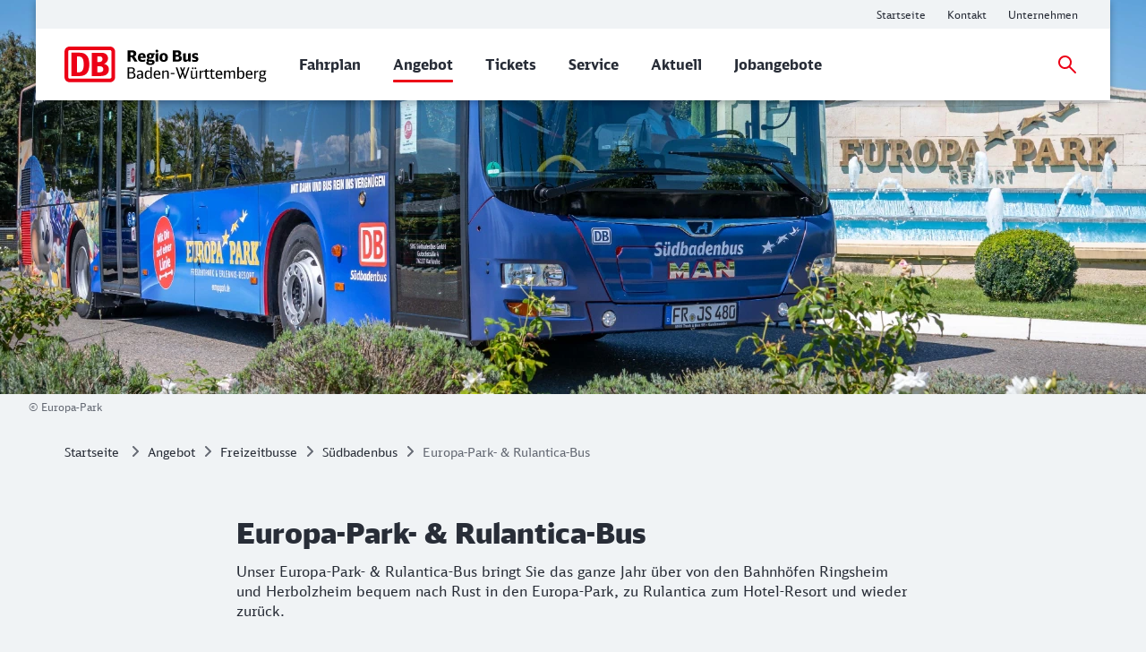

--- FILE ---
content_type: text/html;charset=UTF-8
request_url: https://www.dbregiobus-bawue.de/angebot/freizeitbusse/suedbadenbus/europaparkbus
body_size: 8980
content:
<!DOCTYPE html>
<html class="no-js" lang="de">
  <head>
<script> window.bahn = window.bahn || { 'env': 'prd--default', 'cdsOrigin': 'https://www.bahn.de', 'site': 'dbregiobus-bawue-de', 'lang': 'de', 'cookiePrefix': 'DB4-pb', 'pagetitle': 'Europa-Park-Bus – Shuttlebus nach Rust', 'pagename': 'angebot_freizeitbusse_suedbadenbus_europaparkbus', 'section': 'Content', 'uuid': '7c6f30a2-213f-4762-a3cc-3f1a33a8faac', 'hasWebComponent': false, 'chatbotBackendUrl': 'https://kiana.services-bahn.de/', 'abTestingService': { 'eventsActive': true, 'sdkKey': '2VwfARuJAzeMmnZHy6KR3' }, 'tms': { 'host': 'cms.static-bahn.de' }, 'adformToken': 'eyJ0eXAiOiJKV1QiLCJhbGciOiJIUzI1NiJ9.eyJBZGZvcm0uRE1QLkNsYWltczo6RGF0YVByb3ZpZGVycyI6IlsxMDU4MV0iLCJpc3MiOiJkbXAtYXBpLmFkZm9ybS5jb20iLCJhdWQiOiJhdWRpZW5jZV90YWdfY29uc3VtZXJfdjEiLCJleHAiOjE4NDY0NzkyOTksIm5iZiI6MTUzMTExOTIzOX0.FJQj3NEIHLPLagWbUeSDroGlMNqPApSp4JsfF5qhvxA', 'prefixUrl': 'https://cms.static-bahn.de', }; </script>

<title>Europa-Park-Bus – Shuttlebus nach Rust</title>

<script type="module" async>const n=e=>e.site==="next-bahn-de"?"bahn-de":e.site,o=e=>({environment:e.env||void 0,version:"1.0.0",portal:n(e)||void 0}),t=e=>{const i=window.tracking&&window.tracking.pageInfoNameSuffix?`-${window.tracking.pageInfoNameSuffix}`:"";return{correlationId:void 0,destinationURL:window.location.href,fragment:window.location.hash||void 0,id:e.uuid||void 0,language:e.lang||void 0,name:`${e.pagename}${i}`||void 0,orientation:window.innerHeight>window.innerWidth?"Portrait":"Landscape",queryString:window.location.search||void 0,referringQueryString:document.referrer.split("?")[1]?`?${document.referrer.split("?")[1]}`:void 0,referringCode:void 0,referringURL:document.referrer||void 0,rendering:window.view,crmId:void 0,section:e.section||void 0,title:e.pagetitle||void 0}};window.digitalData?.length||(window.digitalData=[{event:"page.info",page:t(window.bahn)},{event:"site.info",site:o(window.bahn)}]);export{t as p};
//# sourceMappingURL=initDataLayer-BOS9dkhp.js.map
</script>
  <meta name="description" content="Mit der Bahn und dem Südbadenbus bequem und sicher ins Vergnügen! Unser Europa-Park- und Rulantica-Bus bringt sie bequem und günstig direkt zum Eingang und zurück." />
<meta name="robots" content="index, follow" />
<meta charset="utf-8" />
<meta name="viewport" content="width=device-width, initial-scale=1.0" />
<meta http-equiv="X-UA-Compatible" content="IE=edge" />



    <meta property="og:type" content="website" />
    <meta property="og:image:width" content="1200" />
    <meta property="og:image:height" content="630" />
    <meta property="og:locale" content="de" />
      <meta property="og:url" content="https://www.dbregiobus-bawue.de/angebot/freizeitbusse/suedbadenbus/europaparkbus" />
    <meta property="og:image" content="https://assets.static-bahn.de/.resources/bahn-common/webresources/img/social-media-default.jpg" />
    <meta property="og:title" content="Europa-Park-Bus – Shuttlebus nach Rust" />
    <meta property="og:description" content="Mit der Bahn und dem Südbadenbus bequem und sicher ins Vergnügen! Unser Europa-Park- und Rulantica-Bus bringt sie bequem und günstig direkt zum Eingang und zurück." />

    <meta name="twitter:card" content="summary_large_image" />
      <meta name="twitter:url" content="https://www.dbregiobus-bawue.de/angebot/freizeitbusse/suedbadenbus/europaparkbus" />
    <meta name="twitter:image" content="https://assets.static-bahn.de/.resources/bahn-common/webresources/img/social-media-default.jpg" />
    <meta name="twitter:title" content="Europa-Park-Bus – Shuttlebus nach Rust" />
    <meta name="twitter:description" content="Mit der Bahn und dem Südbadenbus bequem und sicher ins Vergnügen! Unser Europa-Park- und Rulantica-Bus bringt sie bequem und günstig direkt zum Eingang und zurück." />


  <link rel="canonical" href="https://www.dbregiobus-bawue.de/angebot/freizeitbusse/suedbadenbus/europaparkbus" />


<link rel="shortcut icon" href="/favicon.ico" />

    <link rel="stylesheet" type="text/css"  href="/.resources/bahn-common-light/webresources/css/main-BuR8L2pq.css"/>
    <link rel="stylesheet" type="text/css" href="/.resources/bahn-common-light/webresources/css/link-list-JuN1zFqc.css"/>
    <link rel="stylesheet" type="text/css" href="/.resources/bahn-common-light/webresources/css/text-image-CkMcNO0Q.css"/>
    <link rel="stylesheet" type="text/css" href="/.resources/bahn-common-light/webresources/css/teaser-linklist-content-Bo2lu1wf.css"/>
    <link rel="stylesheet" type="text/css" href="/.resources/bahn-common-light/webresources/css/slider-C1x8zRSx.css"/>
    <link rel="stylesheet" type="text/css" href="/.resources/bahn-common-light/webresources/css/teaser-slider-BnpOwoq_.css"/>
    <link rel="stylesheet" type="text/css" href="/.resources/bahn-common-light/webresources/css/image-gallery-DqNOll6k.css"/>
    <link rel="stylesheet" type="text/css" href="/.resources/bahn-common-light/webresources/css/content-teaser-BDpuO-1-.css"/>
    <link rel="stylesheet" type="text/css" href="/.resources/bahn-common-light/webresources/css/teaser-block-DbOjbC63.css"/>
    <link rel="stylesheet" type="text/css" href="/.resources/bahn-common-light/webresources/css/highlight-icon-O_0uTgUP.css"/>
    <link rel="stylesheet" type="text/css" href="/.resources/bahn-common-light/webresources/css/anchor-element-kihTzDh4.css"/>
<link rel="stylesheet" type="text/css" href="/.resources/bahn-common-light/webresources/css/business-DZCFzkIo.css"/>

        <script type="module">
window.tmsTagConfig = {};
window.tmsProfile ="regio-main";
</script>
  </head>
  <body>



  <nav class="nav-wcag" aria-label="Links zur Barrierefreiheit">
    <ul>
      <li><a href="/angebot/freizeitbusse/suedbadenbus/europaparkbus#content" class="js-wcag-nav-link-content">Zu den Hauptinhalten springen</a></li>
    </ul>
  </nav>








  <header id="db-main-navigation" class="header flex flex-m flex-l flex-100">
    <div class="head flex flex-100 flex-middle flex-between">
      <div class="head__logo-wrapper flex flex-auto flex-25-l hidden-l">
          <div id="js-navigation-mobile__back-button" data-label="Zurück"></div>
            <a href="/" class="head__logo js-nav-logo">



                <img loading="eager" class="head__logo-image" alt="Startseite" src="https://assets.static-bahn.de/dam/jcr:1a826ce2-0ce8-4e25-ac0a-e8550db3b249/DB-Regio-Bus-Baden-Wuerttemberg.svg" />
    </a>

      </div>
      <div class="flex flex-50-l">
      </div>
      <div class="flex flex-50-l flex-right hidden-xs hidden-s hidden-m">
        <nav class="metanav js-metanav" aria-label="Metanavigation">
<ul class="flex metanav__list" >
<li class="metanav__item flex-100 flex-reset-l">
  <a href="/"  class="metanav__link visible-inline-block">
    <span aria-hidden="true">
      Startseite
    </span>
    <span class="sr-only">Weitere Informationen: Startseite</span>
  </a>
</li>
<li class="metanav__item flex-100 flex-reset-l">
  <a href="/service/kontakt"  class="metanav__link visible-inline-block">
    <span aria-hidden="true">
      Kontakt
    </span>
    <span class="sr-only">Weitere Informationen: Kontakt</span>
  </a>
</li>
<li class="metanav__item flex-100 flex-reset-l">
  <a href="/wir"  class="metanav__link visible-inline-block">
    <span aria-hidden="true">
      Unternehmen
    </span>
    <span class="sr-only">Weitere Informationen: Unternehmen</span>
  </a>
</li>
</ul>
        </nav>
      </div>
    <div id="searchToggleMobile" class="search-toggle search-toggle--mobile js-search-form-wrapper">

    <form action="/suche" autocomplete="off" method="get" accept-charset="UTF-8" class="search-form--compact nav__search-form flex">
      <div class="search-form__input-wrapper">
        <label for="db-suche-header">Suchbegriff</label>
        <input type="hidden" name="l" value="de" />
        <input type="search" id="db-suche-header" name="q" class="search-form__input--compact js-search-input" autocomplete="off" value="">
        <button aria-label="Eingabe löschen" title="Eingabe löschen" type="button" class="search-form__cancel-btn" />
      </div>
      <button type="submit"
              class="search-form__search-icon"
              title="Suchen">
      </button>
    </form>
    </div>
    <div class="search-form__button-wrapper">
      <a href="#searchToggleMobile" class="nav__search-toggle-icon nav__search-toggle-icon--mobile nav__search-toggle-icon--open js-search-toggle" title="Suche öffnen"></a>
      <a href="#" class="nav__search-toggle-icon nav__search-toggle-icon--mobile nav__search-toggle-icon--close js-search-toggle" title="Suche schließen"></a>
    </div>
        <div class="head__nav-menu-wrapper flex hidden-l flex-right">
          <button id="js-navigation-mobile__toggle-button" class="head__nav-menu" aria-label="Menü" data-label="Menü">
          </button>
        </div>
    </div>
      <span id="mainnavlabel" class="sr-only">Hauptnavigation</span>

    <nav class="nav js-nav hidden visible-l flex" aria-labelledby="mainnavlabel" data-siteroot="7d5e9f98-bc34-45bb-bfc0-96aec29c4ab5" data-site="dbregiobus-bawue-de"
         data-i18n='{ "showAll": "Alle ansehen…", "linkParentPrefix": "Übersicht:", "flyoutLabel": "Untermenü für %s"}'>
      <div class="head__logo-wrapper hidden visible-l">
            <a href="/" class="head__logo js-nav-logo">



                <img loading="eager" class="head__logo-image" alt="Startseite" src="https://assets.static-bahn.de/dam/jcr:1a826ce2-0ce8-4e25-ac0a-e8550db3b249/DB-Regio-Bus-Baden-Wuerttemberg.svg" />
    </a>

      </div>
    <div id="searchToggle" class="search-toggle js-search-form-wrapper">

    <form action="/suche" autocomplete="off" method="get" accept-charset="UTF-8" class="search-form--compact nav__search-form flex">
      <div class="search-form__input-wrapper">
        <label for="db-suche-header">Suchbegriff</label>
        <input type="hidden" name="l" value="de" />
        <input type="search" id="db-suche-header" name="q" class="search-form__input--compact js-search-input" autocomplete="off" value="">
        <button aria-label="Eingabe löschen" title="Eingabe löschen" type="button" class="search-form__cancel-btn" />
      </div>
      <button type="submit"
              class="search-form__search-icon"
              title="Suchen">
      </button>
    </form>
    </div>

    <ul class="js-desktop-nav nav__main flex-l flex-100 flex-reset-l flex-middle nav__list">

      <li class="nav__item flex-100 flex-reset-l">
        <a class="nav__link nav__link--prerendered" href="/fahrplan"   
><span>Fahrplan</span></a>
      </li>

      <li class="nav__item flex-100 flex-reset-l nav__item--active">
        <a class="nav__link nav__link--prerendered" href="/angebot"   
><span>Angebot</span></a>
      </li>

      <li class="nav__item flex-100 flex-reset-l">
        <a class="nav__link nav__link--prerendered" href="/tickets"   
><span>Tickets</span></a>
      </li>

      <li class="nav__item flex-100 flex-reset-l">
        <a class="nav__link nav__link--prerendered" href="/service"   
><span>Service</span></a>
      </li>

      <li class="nav__item flex-100 flex-reset-l">
        <a class="nav__link nav__link--prerendered" href="/aktuell"   
><span>Aktuell</span></a>
      </li>

      <li class="nav__item flex-100 flex-reset-l">
        <a class="nav__link nav__link--prerendered" href="https://www.dbregiobus-bawue.de/aktuell/stellenangebote"   target="_blank" rel="noopener noreferrer"
><span>Jobangebote</span></a>
      </li>
    </ul>

    <div class="search-form__button-wrapper">
      <a href="#searchToggle" class="nav__search-toggle-icon nav__search-toggle-icon--open js-search-toggle" title="Suche öffnen"></a>
      <a href="#" class="nav__search-toggle-icon nav__search-toggle-icon--close js-search-toggle" title="Suche schließen"></a>
    </div>




    </nav>

      <div
          id="js-navigation-mobile__menu"
          class="hidden"
          data-home-screenreader-label="Startseite"
          data-submenu-parent-prefix="Übersicht:"
          data-current-language="de"
          data-site-root="7d5e9f98-bc34-45bb-bfc0-96aec29c4ab5"
          data-site="dbregiobus-bawue-de"
          data-linkprefix=""
          data-i18n='{
          "accountLabel":"Kundenkonto verwalten",
          "accountGk":"Geschäftlich",
          "accountPk":"Privat",
          "loginLabel":"Anmelden",
          "logoutLabel":"Logout",
          "accountGreeting":"Hallo",
          "loggedInLabel":"Eingeloggt",
          "welcome":"Herzlich willkommen"
          }'>

    <form action="/suche" autocomplete="off" method="get" accept-charset="UTF-8" class="search-form--compact ">
      <div class="search-form__input-wrapper">
        <label for="q-mobile">Suchbegriff</label>
        <input type="hidden" name="l" value="de" />
        <input type="search" id="q-mobile" name="q" class="search-form__input--compact " autocomplete="off" value="">
        <button aria-label="Eingabe löschen" title="Eingabe löschen" type="button" class="search-form__cancel-btn" />
      </div>
      <button type="submit"
              class="search-form__search-icon"
              title="Suchen">
      </button>
    </form>
      </div>
  </header>


<main class="doc">




    <div class="sr-only">
      <h1 data-noindex>Europa-Park- &amp; Rulantica-Bus </h1>
       <p>Unser Europa-Park- &amp; Rulantica-Bus bringt Sie das ganze Jahr über von den Bahnhöfen Ringsheim und Herbolzheim bequem nach Rust in den Europa-Park, zu Rulantica zum Hotel-Resort und wieder zurück.</p>
    </div>












      <div class="stage">





      <figure class="image stage__image-wrapper ">
          <picture>
              <source media="(min-width: 961px)" srcset="https://assets.static-bahn.de/.imaging/focalpoint/1280x440/dam/jcr:d200d2d4-83ae-4588-bb7b-628238111ac8/2020-08-20-epbus-8229.jpg">

              <source srcset="https://assets.static-bahn.de/.imaging/focalpoint/960x240/dam/jcr:d200d2d4-83ae-4588-bb7b-628238111ac8/2020-08-20-epbus-8229.jpg">
            <img loading="lazy" 
                 width="960" height="240"
                 src="https://assets.static-bahn.de/.imaging/focalpoint/1280x440/dam/jcr:d200d2d4-83ae-4588-bb7b-628238111ac8/2020-08-20-epbus-8229.jpg"
                 class="image stage__image"
                 alt=""
            >
          </picture>


    <figcaption class="image stage__image-caption image__caption hidden-m-l" aria-hidden="true">
        <span class="image stage__caption-text image__caption-text">&copy; Europa-Park</span>
    </figcaption>

    <figcaption class="image stage__image-caption image__caption hidden-xs-s" aria-hidden="true">
        <span class="image stage__caption-text image__caption-text">&copy; Europa-Park</span>
    </figcaption>
      </figure>


      </div>



<link rel="stylesheet" type="text/css" href="/.resources/bahn-common-light/webresources/css/breadcrumb-DxFafVPW.css"/>
<nav aria-label="Brotkrumen" class="breadcrumb-overview">
  <ol class="breadcrumb__list flex hidden-s hidden-xs">
      <li class="breadcrumb__item">
        <a class="breadcrumb__home" href="/">Startseite<span class="sr-only">Startseite</span></a>
      </li>
    <li class="breadcrumb__item">
      <a href="/angebot">Angebot</a>
    </li>
    <li class="breadcrumb__item">
      <a href="/angebot/freizeitbusse">Freizeitbusse</a>
    </li>
    <li class="breadcrumb__item">
      <a href="/angebot/freizeitbusse">Südbadenbus</a>
    </li>
    <li class="breadcrumb__item">
      <span aria-current="page">Europa-Park- &amp; Rulantica-Bus</span>
    </li>
  </ol>
</nav>

  <div id="content">





      <div class="c  c--s" aria-hidden="true">
          <span class="h1 ">Europa-Park- &amp; Rulantica-Bus </span>
          <p class="lead ">Unser Europa-Park- &amp; Rulantica-Bus bringt Sie das ganze Jahr über von den Bahnhöfen Ringsheim und Herbolzheim bequem nach Rust in den Europa-Park, zu Rulantica zum Hotel-Resort und wieder zurück.</p>
      </div>






      <div class="link-list data-noindex c--s  c">

                    <h2 class="h2">Hier finden Sie Informationen zu</h2>


          <ul class="grid grid-50-m">


                    <li>

                          <a href="#ep-verbindungen"
                             class="link js-anchor-link"
                             target=""
                             rel=""
                          >
                                                          <span class="sr-only">Springe zu: </span>
Übersicht öffentliche Verkehrsmittel und Verbindungen
                          </a>
                    </li>


                    <li>

                          <a href="https://www.bahn.de/buchung/start"
                             class="link "
                             target="_blank"
                             rel="noopener noreferrer"
                          >
                              Reiseauskunft (von - nach)
                          </a>
                    </li>


                    <li>

                          <a href="#ap-tickets"
                             class="link js-anchor-link"
                             target=""
                             rel=""
                          >
                                                          <span class="sr-only">Springe zu: </span>
Europa-Park-Kombiticket, Einzeltickets für Bus und Bahn
                          </a>
                    </li>


                    <li>

                          <a href="#ep-gruppenreise"
                             class="link js-anchor-link"
                             target=""
                             rel=""
                          >
                                                          <span class="sr-only">Springe zu: </span>
Gruppenreisen und -anmeldung (Bus &amp; Bahn)
                          </a>
                    </li>
          </ul>

      </div>




      <div class="highlighted">

      <div class="teaser-block-wrapper flex  ">
      <div class="teaser-block c flex flex-100" data-noindex>
        
          <h2 class="h2 teaser-block__headline ">Diese Seite in anderer Sprache anzeigen:</h2>







  <div class="content-teaser flex-100 flex-50-m flex-25-l ">
    <div class="content-teaser--body is-clickable">


      <figure class="content-teaser__image-wrapper">

            <img loading="lazy" width="560" height="280" src="https://assets.static-bahn.de/.imaging/focalpoint/560x280/dam/jcr:a4b076d4-bbf0-476b-95fa-38a85ce7b2a6/Fahne_UK.svg" class="image content-teaser__image"
                 alt=""
                 
            >

      </figure>
      <div class="content-teaser__text-wrapper">
          <h3 class="content-teaser__headline">More information in English</h3>
      </div>

        <a href="/angebot/freizeitbusse/suedbadenbus/europaparkbus/europaparkbus-en" class="flex stretched-link" data-track data-trackingCode=teaserBlock_2-1_link_MoreinformationinEnglish~angebot_freizeitbusse_suedbadenbus_europaparkbus>
          <span class="content-teaser__link link" aria-hidden="true">
            More
          </span>
          <span class="sr-only">Weitere Informationen: More information in English</span>
        </a>
    </div>

  </div>









  <div class="content-teaser flex-100 flex-50-m flex-25-l ">
    <div class="content-teaser--body is-clickable">


      <figure class="content-teaser__image-wrapper">

            <img loading="lazy" width="560" height="280" src="https://assets.static-bahn.de/.imaging/focalpoint/560x280/dam/jcr:e266b1ac-24c2-4108-9b76-ccaf1070ea9d/Fahne_FR.svg" class="image content-teaser__image"
                 alt=""
                 
            >

      </figure>
      <div class="content-teaser__text-wrapper">
          <h3 class="content-teaser__headline">Plus d&#039;information en français</h3>
      </div>

        <a href="/angebot/freizeitbusse/suedbadenbus/europaparkbus/europaparkbus-fr" class="flex stretched-link" data-track data-trackingCode=teaserBlock_2-2_link_Plusd039informationenfranais~angebot_freizeitbusse_suedbadenbus_europaparkbus>
          <span class="content-teaser__link link" aria-hidden="true">
            Plus d&#039;information
          </span>
          <span class="sr-only">Weitere Informationen: Plus d&#039;information en français</span>
        </a>
    </div>

  </div>


      </div>
      </div>

      </div>







      <div class="highlighted">

      <div class="text-image c--s text-image--right c--s c">
    <div class="icon icon--clock">
          <h2 class="h2">Saisons und Öffnungszeiten</h2>



      <figure class="text-image__image-wrapper">

            <picture>
                <source loading="lazy" width="251" height="167.333333333333" media="(min-width: 961px)" srcset="https://assets.static-bahn.de/.imaging/focalpoint/251x167/dam/jcr:f0292e15-3845-4baa-a079-83af8e896f68/PM21_05_Wiederer?ffnung_Frankreich%20(1).jpg">
                <source loading="lazy" width="304" height="202.666666666667" media="(min-width: 768px)" srcset="https://assets.static-bahn.de/.imaging/focalpoint/304x202/dam/jcr:f0292e15-3845-4baa-a079-83af8e896f68/PM21_05_Wiederer?ffnung_Frankreich%20(1).jpg">

              <source srcset="https://assets.static-bahn.de/.imaging/focalpoint/735x490/dam/jcr:f0292e15-3845-4baa-a079-83af8e896f68/PM21_05_Wiederer?ffnung_Frankreich%20(1).jpg">

              <img loading="lazy" width="735" height="490" src="https://assets.static-bahn.de/.imaging/focalpoint/251x167/dam/jcr:f0292e15-3845-4baa-a079-83af8e896f68/PM21_05_Wiederer?ffnung_Frankreich%20(1).jpg" class="image text-image__image"
                   alt=""
                   
              >
            </picture>

          <figcaption class="text-image__image-caption image__caption" aria-hidden="true">
              <span class="text-image__caption-text image__caption-text">&copy; Europa-Park</span>
          </figcaption>
      </figure>
    <div class="teaser-linklist-content__content-wrapper">
        <div class="text-image__text rte"><p><strong>Winterzauber: 29.11.2025 - 18.01.2026</strong>,&nbsp;t&auml;glich&nbsp;ge&ouml;ffnet von&nbsp;11:00 bis mind. 19:00 Uhr (24. &amp; 25.12. geschlossen): dicke Schneeflocken fliegen durch die Luft und feiner Pl&auml;tzchenduft steigt in die Nase. Winterlich geschm&uuml;ckt wird der Europa-Park zu einem ganz besonderen Erlebnis der kalten Jahreszeit.</p>

<p><strong>Sommersaison: 28.03.2026 - 25.09.2026,&nbsp;</strong>t&auml;glich&nbsp;ge&ouml;ffnet von 09:00 bis mind. 18:00 Uhr:&nbsp;Sommer, Sonne und Wasserspa&szlig; &ndash; All das erwartet Sie in der Sommersaison im Europa-Park! Freuen Sie sich auf unvergessliche Stunden mit Ihren Lieben und eine Reise durch Europa, die Sie so schnell nicht vergessen werden.</p>

<p><strong>Halloween: 26.09.2026 - 01.11.2026,&nbsp;</strong>t&auml;glich&nbsp;ge&ouml;ffnet von 09:00 bis mind. 18:00 Uhr:&nbsp;Anfang Oktober bev&ouml;lkern gruslige Gestalten den Europa-Park:&nbsp;Halloween&nbsp;h&auml;lt Einzug in den Europa-Park. Tausende von K&uuml;rbissen, Blumen und Herbstdeko schaffen eine einzigartige Atmosph&auml;re und vers&uuml;&szlig;en die letzten warmen Tage im Jahr.</p>
</div>
        <div class="link-list">
<ul >
<li class="">
  <a href="https://www.europapark.de/de/freizeitpark/infos/planen-sie-ihren-besuch/europa-park-oeffnungszeiten-saisons"  target="_blank" rel="noopener noreferrer" class="link visible-inline-block">
    <span aria-hidden="true">
      Europa-Park Öffnungszeiten &amp; Saisons
    </span>
    <span class="sr-only">Weitere Informationen: Europa-Park Öffnungszeiten &amp; Saisons</span>
  </a>
</li>
<li class="">
  <a href="https://www.europapark.de/de/park"  target="_blank" rel="noopener noreferrer" class="link visible-inline-block">
    <span aria-hidden="true">
      Europa-Park Webseite
    </span>
    <span class="sr-only">Weitere Informationen: Europa-Park Webseite</span>
  </a>
</li>
</ul>
        </div>



    </div>
    </div>
      </div>

      </div>








      <div class="highlighted">

      <div class="text-image c--s text-image--full c--s c">
    <div class="icon icon--clock">
          <h2 class="h2">Öffnungszeiten Rulantica</h2>



      <figure class="text-image__image-wrapper">

            <picture>
                <source loading="lazy" width="752" height="250.666666666667" media="(min-width: 961px)" srcset="https://assets.static-bahn.de/.imaging/focalpoint/752x250/dam/jcr:d5391d18-afd3-4f2e-92e6-1f4c2102461e/RU24_WM_109_Nordisches_Lichterfest_Basis_Paket_Hero-Teaser%20Desktop.jpg">
                <source loading="lazy" width="752" height="250.666666666667" media="(min-width: 768px)" srcset="https://assets.static-bahn.de/.imaging/focalpoint/752x250/dam/jcr:d5391d18-afd3-4f2e-92e6-1f4c2102461e/RU24_WM_109_Nordisches_Lichterfest_Basis_Paket_Hero-Teaser%20Desktop.jpg">

              <source srcset="https://assets.static-bahn.de/.imaging/focalpoint/735x245/dam/jcr:d5391d18-afd3-4f2e-92e6-1f4c2102461e/RU24_WM_109_Nordisches_Lichterfest_Basis_Paket_Hero-Teaser%20Desktop.jpg">

              <img loading="lazy" width="735" height="245" src="https://assets.static-bahn.de/.imaging/focalpoint/752x250/dam/jcr:d5391d18-afd3-4f2e-92e6-1f4c2102461e/RU24_WM_109_Nordisches_Lichterfest_Basis_Paket_Hero-Teaser%20Desktop.jpg" class="image text-image__image"
                   alt=""
                   
              >
            </picture>

          <figcaption class="text-image__image-caption image__caption" aria-hidden="true">
              <span class="text-image__caption-text image__caption-text">&copy; Europa-Park</span>
          </figcaption>
      </figure>
    <div class="teaser-linklist-content__content-wrapper">
        <div class="text-image__text rte"><p><strong>Ganzj&auml;hriges Badevergn&uuml;gen.</strong></p>

<p>Die Wasserwelt Rulantica ist <strong>t&auml;glich von 9.30 bis 22.00 Uhr ge&ouml;ffnet</strong>. Bitte beachten Sie Schlie&szlig;zeiten:</p>

<ul>
	<li>Revisionsphasen (Rulantica geschlossen): ersehen Sie auf der Rulantica-Webseite</li>
	<li>Weihnachtspause:&nbsp;24.12. &amp; 25.12.&nbsp;(geschlossen)</li>
	<li>Silvester: 09.30 bis 19.00 Uhr&nbsp;(abweichende &Ouml;ffnungszeiten)</li>
</ul>

<p>Die Mystik und Sch&ouml;nheiten des Nordens entdecken und gleichzeitig die s&uuml;dbadische Sonne genie&szlig;en &ndash; Rulantica bietet ganzj&auml;hrig Indoor sowie Outdoor eines der sch&ouml;nsten Badeerlebnisse Europas.</p>
</div>
        <div class="link-list">
<ul >
<li class="">
  <a href="https://www.europapark.de/de/rulantica/infos/planen-sie-ihren-besuch/rulantica-oeffnungszeiten"  target="_blank" rel="noopener noreferrer" class="link visible-inline-block">
    <span aria-hidden="true">
      Rulantica Öffnungszeiten
    </span>
    <span class="sr-only">Weitere Informationen: Rulantica Öffnungszeiten</span>
  </a>
</li>
<li class="">
  <a href="https://www.europapark.de/de/rulantica"  target="_blank" rel="noopener noreferrer" class="link visible-inline-block">
    <span aria-hidden="true">
      Rulantica Webseite
    </span>
    <span class="sr-only">Weitere Informationen: Rulantica Webseite</span>
  </a>
</li>
</ul>
        </div>



    </div>
    </div>
      </div>

      </div>









      <div class="text-image c--s c">
          <h2 class="h2">Wir bringen Sie bequem ins Vergnügen</h2>

    <div class="teaser-linklist-content__content-wrapper">
        <div class="text-image__text rte"><p>Fahren Sie mit dem Zug bis nach Ringsheim oder Herbolzheim. Von dort aus bringt Sie unser Europa-Park- &amp; Rulantica-Bus schnell und g&uuml;nstig zum Eingang des Europa-Parks, zu Rulantica und zu den Europa-Park-Hotels.</p>
</div>




  <a href="https://www.bahn.de/buchung/intern/start#?ZO=Europa-Park-Rust"  target="_blank" rel="noopener noreferrer" class="btn teaser-linklist-content__btn visible-inline-block">
    <span aria-hidden="true">
      Zur Reiseauskunft
    </span>
    <span class="sr-only">Weitere Informationen: Zur Reiseauskunft</span>
  </a>
    </div>
      </div>






    <div id="ep-verbindungen" class="anchor-element" tabindex="-1"></div>








      <div class="text-image c--s text-image--full c--s c">
          <h2 class="h2">Verbindungen und Haltestellen</h2>



      <figure class="text-image__image-wrapper">

            <picture>
                <source loading="lazy" width="752" height="376" media="(min-width: 961px)" srcset="https://assets.static-bahn.de/.imaging/focalpoint/752x376/dam/jcr:343ed85f-8a1a-4f7a-b33a-9ef1d2552aef/EP_Linienbus-Karte-ohneFu%C3%9Fzeile-jpeg.jpg">
                <source loading="lazy" width="752" height="376" media="(min-width: 768px)" srcset="https://assets.static-bahn.de/.imaging/focalpoint/752x376/dam/jcr:343ed85f-8a1a-4f7a-b33a-9ef1d2552aef/EP_Linienbus-Karte-ohneFu%C3%9Fzeile-jpeg.jpg">

              <source srcset="https://assets.static-bahn.de/.imaging/focalpoint/735x367/dam/jcr:343ed85f-8a1a-4f7a-b33a-9ef1d2552aef/EP_Linienbus-Karte-ohneFu%C3%9Fzeile-jpeg.jpg">

              <img loading="lazy" width="735" height="367.5" src="https://assets.static-bahn.de/.imaging/focalpoint/752x376/dam/jcr:343ed85f-8a1a-4f7a-b33a-9ef1d2552aef/EP_Linienbus-Karte-ohneFu%C3%9Fzeile-jpeg.jpg" class="image text-image__image"
                   alt="EP-Bus"
                   
              >
            </picture>

      </figure>
    <div class="teaser-linklist-content__content-wrapper">
        <div class="link-list">
<ul >
<li class="">
  <a href="https://assets.static-bahn.de/dam/jcr:0b62dd59-302e-4e88-b264-4d0982e90150/EP_Linienbus-Karte-komplett-jpeg.jpg"  target="_blank" rel="noopener noreferrer" class="link visible-inline-block">
    <span aria-hidden="true">
      Bildansicht vergrößern (JPEG, 8 MB)
    </span>
    <span class="sr-only">Download der Datei: Bildansicht vergrößern (JPEG, 8 MB)</span>
  </a>
</li>
</ul>
        </div>



    </div>
      </div>










      <div class="text-image c--s c">
          <h2 class="h2">Busfahrpläne von den Bahnhöfen zum Europa-Park</h2>

    <div class="teaser-linklist-content__content-wrapper">
        <div class="link-list">
<ul >
<li class="">
  <a href="https://assets.static-bahn.de/dam/jcr:f7bea0c3-8dc6-479d-b9fe-dc81bf173f5d/EP-Bus-Linie-7231.pdf"  target="_blank" rel="noopener noreferrer" class="link visible-inline-block">
    <span aria-hidden="true">
      Fahrplan Linie 7231, gültig ab 14.12.2025 (PDF, 30 KB)
    </span>
    <span class="sr-only">Download der Datei: Fahrplan Linie 7231, gültig ab 14.12.2025 (PDF, 30 KB)</span>
  </a>
</li>
</ul>
        </div>




  <a href="https://www.bahn.de/buchung/start?intern=1#?ZO=Europa-Park-Rust"  target="_blank" rel="noopener noreferrer" class="btn teaser-linklist-content__btn visible-inline-block">
    <span aria-hidden="true">
      Verbindung suchen
    </span>
    <span class="sr-only">Weitere Informationen: Verbindung suchen</span>
  </a>
    </div>
      </div>






    <div id="ap-tickets" class="anchor-element" tabindex="-1"></div>









      <div class="text-image c--s c">
          <h2 class="h2">Tickets</h2>

      <div class="text-image__text rte"><p>Bahn- und Busticket k&ouml;nnen Sie einzeln buchen oder als&nbsp;Kombiticket inkl.&nbsp;Eintritt in den Park.</p>
</div>
      </div>









      <div class="highlighted">

      <div class="text-image c--s c">
    <div class="icon icon--tickets">
          <h2 class="h2">Tipp: Europa-Park Kombiticket</h2>

    <div class="teaser-linklist-content__content-wrapper">
        <div class="text-image__text rte"><p>Besuchen Sie den Europa-Park inkl. Bahn- und Busticket buchbar am Automaten und Schalter.</p>

<ul class="check-list">
	<li><strong>Bahnfahrt, Linienbus und Eintritt in einem Ticket</strong></li>
	<li>Gilt montags bis sonntags&nbsp;<strong>ohne zeitliche Einschr&auml;nkung</strong></li>
	<li><strong>Kinder bis einschlie&szlig;lich 5 Jahre</strong>&nbsp;werden ohne Fahrkarte&nbsp;<strong>unentgeltlich&nbsp;</strong>bef&ouml;rdert.</li>
	<li><strong>Unkomplizierte Anreise</strong>: Mit Nahverkehrsz&uuml;gen bis zum Bahnhof Ringsheim oder zum Bahnhof Herbolzheim, die Linienbusse bringen Sie direkt vor die Tore des Europa-Parks</li>
</ul>
</div>
        <div class="link-list">
<ul >
<li class="">
  <a href="https://www.bahn.de/angebot/regio/baden-wuerttemberg/europa-park-kombiticket"  target="_blank" rel="noopener noreferrer" class="link visible-inline-block">
    <span aria-hidden="true">
      Mehr Informationen zu Ticket und Buchung 
    </span>
    <span class="sr-only">Weitere Informationen: Mehr Informationen zu Ticket und Buchung </span>
  </a>
</li>
</ul>
        </div>



    </div>
    </div>
      </div>

      </div>









      <div class="highlighted">

      <div class="text-image c--s c">
    <div class="icon icon--fernverkehr">
          <h2 class="h2">Anreise mit dem Zug</h2>

      <div class="text-image__text rte"><p>Bitte achten Sie beim Kauf des Bahntickets darauf, dass es bis zur Haltestelle Europa-Park, Rust ausgestellt ist (nicht Ringsheim/Europa-Park) &ndash; dann ist die Busfahrt vom Bahnhof Ringsheim bis zum Eingang des Europa-Parks bereits im Preis enthalten.</p>
</div>
    </div>
      </div>

      </div>









      <div class="highlighted">

      <div class="text-image c--s text-image--right c--s c">
    <div class="icon icon--bus">
          <h2 class="h2">Anreise mit dem Bus</h2>



      <figure class="text-image__image-wrapper">

            <picture>
                <source loading="lazy" width="251" height="167.333333333333" media="(min-width: 961px)" srcset="https://assets.static-bahn.de/.imaging/focalpoint/251x167/dam/jcr:1a49fa30-70c4-49c7-ba18-d0fe15192d45/2023-09-20-sbgbus-850_3623-Bearbeitet.jpg">
                <source loading="lazy" width="304" height="202.666666666667" media="(min-width: 768px)" srcset="https://assets.static-bahn.de/.imaging/focalpoint/304x202/dam/jcr:1a49fa30-70c4-49c7-ba18-d0fe15192d45/2023-09-20-sbgbus-850_3623-Bearbeitet.jpg">

              <source srcset="https://assets.static-bahn.de/.imaging/focalpoint/735x490/dam/jcr:1a49fa30-70c4-49c7-ba18-d0fe15192d45/2023-09-20-sbgbus-850_3623-Bearbeitet.jpg">

              <img loading="lazy" width="735" height="490" src="https://assets.static-bahn.de/.imaging/focalpoint/251x167/dam/jcr:1a49fa30-70c4-49c7-ba18-d0fe15192d45/2023-09-20-sbgbus-850_3623-Bearbeitet.jpg" class="image text-image__image"
                   alt=""
                   
              >
            </picture>

      </figure>
      <div class="text-image__text rte"><p><strong>Busticket von den Bahnh&ouml;fen Ringsheim/Europa-Park oder Herbolzheim nach Europa-Park, Rust</strong></p>

<ul>
	<li>Die Busfahrt <strong>von&nbsp;Ringsheim&nbsp;nach Europa-Park/Rust</strong> kostet einfach 3,20&nbsp;Euro, Kinder (6 - 14 Jahre) bezahlen einfach 2,10 Euro:&nbsp;<a href="https://www.ortenaulinie.de/startseite/fahrkarten/einzelfahrkarte.html">Mehr zu TGO-Einzelfahrkarten</a>. Die Ortenau-Tageskarte gibt es f&uuml;r 1 - 5 Personen:&nbsp;<a href="https://www.ortenaulinie.de/startseite/fahrkarten/ortenaukarte.html">zu den Tageskarten-Preisen (1 Tarifzone)</a>. Im TGO-Tarifcheck k&ouml;nnen Sie Start- udn Zeilort eingeben und den besten Fahrpreis finden:&nbsp;<a href="https://www.ortenaulinie.de/site/OrtenaulinieRoot/get/documents_E127480445/ortenaulinie/Dateien/Tarifcheck/index_2025.html">TGO-Tarifcheck.</a></li>
</ul>

<ul>
	<li>Die Busfahrt <strong>von Herbolzheim nach Europa-Park/Rust</strong>* kostet einfach 3,20 Euro, Kinder bezahlen einfach 1,60&nbsp;Euro.&nbsp;Gruppenfahrscheine sind ab einer Gruppengr&ouml;&szlig;e von mindestens 6 Personen erh&auml;ltlich. Die angegeben Gruppenpreise gelten f&uuml;r 6 Personen: einfach 9,60 Euro (Kinder 4,80 EUR). Gruppe hin und zur&uuml;ck 19,20&nbsp;Euro (Kinder 9,60 Euro).</li>
</ul>

<p>(Stand 14. Dezember 2025)</p>

<p>Die Tickets sind beim Busfahrer oder im S&uuml;dbadenbus-KundenCenter Freiburg sowie an den RVF-Fahrscheinautomaten erh&auml;ltlich.</p>

<p>*<a href="https://www.bwtarif.gmbh/tarifbestimmungen-und-befoerderungsbedingungen/">Es gelten die Bef&ouml;rderungsbedingungen und Tarifbestimmungen des BW-Tarifs</a></p>
</div>
    </div>
      </div>

      </div>








      <div class="highlighted">

      <div class="text-image c--s text-image--left c--s c">
    <div class="icon icon--clock">
          <h2 class="h2">Bus-Fahrpläne</h2>



      <figure class="text-image__image-wrapper">

            <picture>
                <source loading="lazy" width="251" height="188.2500000000000047" media="(min-width: 961px)" srcset="https://assets.static-bahn.de/.imaging/focalpoint/251x188/dam/jcr:6e7f713d-d136-42ce-baec-c20831ca6632/239198-318161.jpg">
                <source loading="lazy" width="304" height="228.0000000000000057" media="(min-width: 768px)" srcset="https://assets.static-bahn.de/.imaging/focalpoint/304x228/dam/jcr:6e7f713d-d136-42ce-baec-c20831ca6632/239198-318161.jpg">

              <source srcset="https://assets.static-bahn.de/.imaging/focalpoint/735x551/dam/jcr:6e7f713d-d136-42ce-baec-c20831ca6632/239198-318161.jpg">

              <img loading="lazy" width="735" height="551.2500000000000138" src="https://assets.static-bahn.de/.imaging/focalpoint/251x188/dam/jcr:6e7f713d-d136-42ce-baec-c20831ca6632/239198-318161.jpg" class="image text-image__image"
                   alt=""
                   
              >
            </picture>

      </figure>
    <div class="teaser-linklist-content__content-wrapper">
        <div class="link-list">
<ul >
<li class="">
  <a href="https://assets.static-bahn.de/dam/jcr:f7bea0c3-8dc6-479d-b9fe-dc81bf173f5d/EP-Bus-Linie-7231.pdf"  target="_blank" rel="noopener noreferrer" class="link visible-inline-block">
    <span aria-hidden="true">
      Fahrplan Linie 7231, gültig ab 14.12.25 (PDF, 30 KB)
    </span>
    <span class="sr-only">Download der Datei: Fahrplan Linie 7231, gültig ab 14.12.25 (PDF, 30 KB)</span>
  </a>
</li>
</ul>
        </div>




  <a href="https://www.bahn.de/buchung/start?intern=1#?ZO=Europa-Park-Rust"  target="_blank" rel="noopener noreferrer" class="btn teaser-linklist-content__btn visible-inline-block">
    <span aria-hidden="true">
      Verbindung suchen
    </span>
    <span class="sr-only">Weitere Informationen: Verbindung suchen</span>
  </a>
    </div>
    </div>
      </div>

      </div>





    <div id="ep-gruppenreise" class="anchor-element" tabindex="-1"></div>









      <div class="text-image c--s c">
          <h2 class="h2">Gruppenreisen Europa-Park-Bus</h2>

      <div class="text-image__text rte"><p><strong>Schulklassen-Gruppentickets (mit Erm&auml;&szlig;igung)</strong></p>

<ul class="check-list">
	<li>k&ouml;nnen im KundenCenter Freiburg im Voraus erworben werden</li>
	<li>m&uuml;ssen pers&ouml;nlich gekauft werden - nicht telefonisch oder per Post</li>
	<li>gelten f&uuml;r Klassen ab 10 Personen bis zur 13. Klasse</li>
</ul>

<p><strong>Gruppenanmeldungen (Schulklassen und Gruppen ab 10 Personen) f&uuml;r Busfahrten </strong>von den Bahnh&ouml;fen Ringsheim/Europa-Park oder Herbolzheim zum Europa-Park und zur&uuml;ck</p>

<ul class="check-list">
	<li>machen Sie bitte 3 Werktage im Voraus</li>
	<li>nehmen Sie bitte im KundenCenter Freiburg vor oder</li>
	<li>komfortabel &uuml;ber das <a href="https://www.dbregiobus-bawue.de/angebot/freizeitbusse/suedbadenbus/europaparkbus/gruppenanmeldung" target="_blank">Online-Formular Gruppenanmeldung Europa-Park-Bus</a></li>
</ul>

<p><strong>Anmeldung einer Gruppenreise (ab 37 Personen) f&uuml;r Zugfahrten </strong>zu oder ab den Bahnh&ouml;fen Ringsheim/Europa-Park oder Herbolzheim<strong>&nbsp;</strong>melden Sie bitte bei einer DB-Verkaufsstelle oder telefonisch unter&nbsp;<a href="tel: 0302970">030 2970</a>&nbsp;an. Mehr dazu&nbsp;<a href="https://regional.bahn.de/regionen/baden-wuerttemberg/service/gruppenanmeldung">hier.</a></p>
</div>
      </div>









      <div class="highlighted">

      <div class="text-image c--s c">
    <div class="icon icon--phone">
          <h2 class="h2">Kontakt Busverkehr</h2>

    <div class="teaser-linklist-content__content-wrapper">
        <div class="text-image__text rte"><p>KundenCenter Freiburg<br />
Bismarckallee 1 (Am Busbahnhof)<br />
79098 Freiburg<br />
<br />
<strong>&Ouml;ffnungszeiten:</strong><br />
Montag bis Donnerstag: 8 bis 17 Uhr, Freitag 8 bis 14.30 Uhr</p>

<p><a href="tel:+4976176631773">0761 766 317 73</a></p>

<p><a href="mailto:freiburg.suedbadenbus@deutschebahn.com?subject=Europa-Park-Bus">freiburg.suedbadenbus@deutschebahn.com</a></p>
</div>



    </div>
    </div>
      </div>

      </div>





      <div class="image-gallery image-gallery--highlighted">
        <div class="sld--image-gallery sld c">
              <div class="js-slider-counter-18 image-gallery__counter">1/12</div>
          <div class="slider" data-ratio="2" >

    <button
      id="left-arrow-18"
      class="slider__arrow slider__arrow--left swiper-button-disabled"
      title="Ein Element zurück"
      aria-label="Ein Element zurück">
    </button>

  <swiper-container 
    data-id="18"       
    id="slider-18"       
    class="multiple-slides"
    pagination="true"
    slides-per-view="1"
    a11y="true"
  >
    <swiper-slide class="slider__slide image-gallery__slide">



      <figure class="image-gallery__image-wrapper">

            <img loading="lazy" width="1280" height="640" src="https://assets.static-bahn.de/.imaging/focalpoint/1280x640/dam/jcr:0d1e3fac-5c60-46bf-9e2f-2db37a78e4fd/2025_Internet-mitRand_EP24_WM_087_50_Jahre_Kampagnenvisuals.png" class="js-sld__img image-gallery__image"
                 alt=""
                 
            >

      </figure>

    </swiper-slide>
    <swiper-slide class="slider__slide image-gallery__slide">



      <figure class="image-gallery__image-wrapper">

            <img loading="lazy" width="1280" height="640" src="https://assets.static-bahn.de/.imaging/focalpoint/1280x640/dam/jcr:b86c5c29-e29b-4fbf-8524-6e022b344a01/EP24_Kroatien_Voltron_Firstshoot_2.jpg" class="js-sld__img image-gallery__image"
                 alt=""
                 
            >

      </figure>

    </swiper-slide>
    <swiper-slide class="slider__slide image-gallery__slide">



      <figure class="image-gallery__image-wrapper">

            <img loading="lazy" width="1280" height="640" src="https://assets.static-bahn.de/.imaging/focalpoint/1280x640/dam/jcr:bb7747c4-f17b-4061-b02e-b8732f0b639b/EP17_Skandinavien_Attraktionen_Fjord_Rafting_04.jpg" class="js-sld__img image-gallery__image"
                 alt=""
                 
            >

      </figure>

    </swiper-slide>
    <swiper-slide class="slider__slide image-gallery__slide">



      <figure class="image-gallery__image-wrapper">

            <img loading="lazy" width="1280" height="640" src="https://assets.static-bahn.de/.imaging/focalpoint/1280x640/dam/jcr:da379bc8-11f9-4008-8a53-df39a0571d1c/Slide2.png" class="js-sld__img image-gallery__image"
                 alt=""
                 
            >

      </figure>

    </swiper-slide>
    <swiper-slide class="slider__slide image-gallery__slide">



      <figure class="image-gallery__image-wrapper">

            <img loading="lazy" width="1280" height="640" src="https://assets.static-bahn.de/.imaging/focalpoint/1280x640/dam/jcr:5e1afa8f-1acb-461b-a5b3-42690dcd0df3/Slide3.png" class="js-sld__img image-gallery__image"
                 alt=""
                 
            >

      </figure>

    </swiper-slide>
    <swiper-slide class="slider__slide image-gallery__slide">



      <figure class="image-gallery__image-wrapper">

            <img loading="lazy" width="1280" height="640" src="https://assets.static-bahn.de/.imaging/focalpoint/1280x640/dam/jcr:38173b23-8fa1-4e96-b0aa-35c9638ffa25/239147-318101.jpg" class="js-sld__img image-gallery__image"
                 alt=""
                 
            >

      </figure>

    </swiper-slide>
    <swiper-slide class="slider__slide image-gallery__slide">



      <figure class="image-gallery__image-wrapper">

            <img loading="lazy" width="1280" height="640" src="https://assets.static-bahn.de/.imaging/focalpoint/1280x640/dam/jcr:9a944bd2-2d5a-4d26-b4b7-3f68e93fee8b/Slide4.png" class="js-sld__img image-gallery__image"
                 alt=""
                 
            >

      </figure>

    </swiper-slide>
    <swiper-slide class="slider__slide image-gallery__slide">



      <figure class="image-gallery__image-wrapper">

            <img loading="lazy" width="1280" height="640" src="https://assets.static-bahn.de/.imaging/focalpoint/1280x640/dam/jcr:da0db916-720b-49ed-bd30-1b1cf7e4b4ac/Slide5.png" class="js-sld__img image-gallery__image"
                 alt=""
                 
            >

      </figure>

    </swiper-slide>
    <swiper-slide class="slider__slide image-gallery__slide">



      <figure class="image-gallery__image-wrapper">

            <img loading="lazy" width="1280" height="640" src="https://assets.static-bahn.de/.imaging/focalpoint/1280x640/dam/jcr:b308902f-9549-40bb-9ce1-2ce14fabfb31/239196-318159.jpg" class="js-sld__img image-gallery__image"
                 alt=""
                 
            >

      </figure>

    </swiper-slide>
    <swiper-slide class="slider__slide image-gallery__slide">



      <figure class="image-gallery__image-wrapper">

            <img loading="lazy" width="1280" height="640" src="https://assets.static-bahn.de/.imaging/focalpoint/1280x640/dam/jcr:6e7f713d-d136-42ce-baec-c20831ca6632/239198-318161.jpg" class="js-sld__img image-gallery__image"
                 alt=""
                 
            >

      </figure>

    </swiper-slide>
    <swiper-slide class="slider__slide image-gallery__slide">



      <figure class="image-gallery__image-wrapper">

            <img loading="lazy" width="1280" height="640" src="https://assets.static-bahn.de/.imaging/focalpoint/1280x640/dam/jcr:2ab55dbc-2ab6-47c0-b736-3206639aefdf/EP24_Kroatien_Voltron_Firstshoot_3.jpg" class="js-sld__img image-gallery__image"
                 alt=""
                 
            >

      </figure>

    </swiper-slide>
    <swiper-slide class="slider__slide image-gallery__slide">



      <figure class="image-gallery__image-wrapper">

            <img loading="lazy" width="1280" height="640" src="https://assets.static-bahn.de/.imaging/focalpoint/1280x640/dam/jcr:456770ab-2317-491b-a64e-0661c6af1739/RU22_A~1.JPG" class="js-sld__img image-gallery__image"
                 alt=""
                 
            >

      </figure>

    </swiper-slide>
  </swiper-container>

    <button
      id="right-arrow-18"
      class="slider__arrow slider__arrow--right"
      title="Ein Element vor"
      aria-label="Ein Element vor">
    </button>
          </div>
        </div>
      </div>








      <div class="highlighted">

      <div class="text-image c--s c">
          <h2 class="h2">Europa-Park</h2>

    <div class="teaser-linklist-content__content-wrapper">
        <div class="text-image__text rte"><p>Weitere Informationen zu Deutschlands gr&ouml;&szlig;tem Freizeitpark finden Sie unter:</p>
</div>
        <div class="link-list">
<ul >
<li class="">
  <a href="https://www.europapark.de/de"  target="_blank" rel="noopener noreferrer" class="link visible-inline-block">
    <span aria-hidden="true">
      www.europapark.de
    </span>
    <span class="sr-only">Weitere Informationen: www.europapark.de</span>
  </a>
</li>
</ul>
        </div>



    </div>
      </div>

      </div>


  </div>

</main>
<div id="js-overlay-app"></div>




<footer id="footer">
  <div id="footer--bg-light" class="footer--bg-light">
  </div>
  <div class="footer--bg-dark">


    <div id="footer--meta" class="footer__meta">
<ul class="footer__meta-list flex flex-center" >
<li class="">
  <a href="/home/impressum"  class=" visible-inline-block">
    <span aria-hidden="true">
      Impressum
    </span>
    <span class="sr-only">Weitere Informationen: Impressum</span>
  </a>
</li>
<li class="">
  <a href="/tickets"  class=" visible-inline-block">
    <span aria-hidden="true">
      Tarifbestimmungen
    </span>
    <span class="sr-only">Weitere Informationen: Tarifbestimmungen</span>
  </a>
</li>
<li class="">
  <a href="/home/datenschutz"  class=" visible-inline-block">
    <span aria-hidden="true">
      Datenschutzhinweise
    </span>
    <span class="sr-only">Weitere Informationen: Datenschutzhinweise</span>
  </a>
</li>
<li class="">
  <a href="/tickets/kuendigungsformular"  class=" visible-inline-block">
    <span aria-hidden="true">
      Vertrag kündigen
    </span>
    <span class="sr-only">Weitere Informationen: Vertrag kündigen</span>
  </a>
</li>
</ul>
    </div>
  </div>
</footer>
<script> window.skyframe = { show: false };window.consentLayer = { isStandalone: true }; </script>
<script id="search-template" type="text/template">
  {{#entries}}
  <li class="search-result__hit" data-uuid="{{uuid}}">
    <a href="{{link}}" target="_blank">
      <h3 class="js-search-result-hit-title search-result__hit-title">{{{title}}}</h3>
      <span class="js-search-result-hit-url search-result__url">{{displayUrl}}</span>
      <p class="search-result__text">{{{content}}}</p>
    </a>
  </li>
  {{/entries}}
</script>

<script type=module src="/.resources/bahn-common-light/webresources/js/scripts-BVAnyEg0.js"></script>

  <script type="text/javascript"  src="/62Edhh/eQmK/-7nV/ji-2/qGeQer/G9uiDSr4k9f6bt/JGYDCm02CA/aVwYXw/ViVG0B"></script></body>
</html>


--- FILE ---
content_type: text/css;charset=UTF-8
request_url: https://www.dbregiobus-bawue.de/.resources/bahn-common-light/webresources/css/image-gallery-DqNOll6k.css
body_size: -647
content:
.image-gallery{margin-bottom:1.5rem;margin-top:1.5rem}@media screen and (min-width: 768px){.image-gallery{margin-bottom:2rem;margin-top:2rem}}@media screen and (min-width: 961px){.image-gallery{margin-bottom:2.5rem;margin-top:2.5rem}}.image-gallery--highlighted .sld-tsr,.image-gallery--highlighted .sld{background-color:#fff}.image-gallery h2,.image-gallery__pretext{margin-left:1rem;margin-right:1rem}@media screen and (min-width: 768px){.image-gallery h2,.image-gallery__pretext{margin-left:4.5rem;margin-right:4.5rem}}.image-gallery__pretext{margin-bottom:1rem}@media screen and (min-width: 768px){.image-gallery__pretext{margin-bottom:1.5rem}}.image-gallery__slide{display:flex;justify-content:center}.image-gallery__image-wrapper{display:table;margin:0}.image-gallery__counter{color:#646973;font-weight:700;padding:0 2.5rem .75rem;-webkit-user-select:none;user-select:none}@media screen and (min-width: 768px){.image-gallery__counter{padding-left:0;padding-right:0}}.image-gallery__image-caption{caption-side:bottom;display:table-caption}.image-gallery img{height:auto;width:100%}.image-gallery .slider__arrow{height:100%;top:50%}@media screen and (min-width: 768px) and (max-width: 960px){.image-gallery .sld{padding-top:1rem}}@media screen and (min-width: 961px){.sld--image-gallery .image-gallery__counter{margin-top:-2.25rem}}


--- FILE ---
content_type: text/css;charset=UTF-8
request_url: https://www.dbregiobus-bawue.de/.resources/bahn-common-light/webresources/css/anchor-element-kihTzDh4.css
body_size: -1033
content:
.anchor-element{height:0;opacity:0}


--- FILE ---
content_type: image/svg+xml;charset=ISO-8859-1
request_url: https://assets.static-bahn.de/.imaging/focalpoint/560x280/dam/jcr:a4b076d4-bbf0-476b-95fa-38a85ce7b2a6/Fahne_UK.svg
body_size: 1731
content:
<?xml version="1.0" encoding="utf-8"?>
<!-- Generator: Adobe Illustrator 27.0.0, SVG Export Plug-In . SVG Version: 6.00 Build 0)  -->
<!DOCTYPE svg PUBLIC "-//W3C//DTD SVG 1.1//EN" "http://www.w3.org/Graphics/SVG/1.1/DTD/svg11.dtd" [
	<!ENTITY ns_extend "http://ns.adobe.com/Extensibility/1.0/">
	<!ENTITY ns_ai "http://ns.adobe.com/AdobeIllustrator/10.0/">
	<!ENTITY ns_graphs "http://ns.adobe.com/Graphs/1.0/">
	<!ENTITY ns_vars "http://ns.adobe.com/Variables/1.0/">
	<!ENTITY ns_imrep "http://ns.adobe.com/ImageReplacement/1.0/">
	<!ENTITY ns_sfw "http://ns.adobe.com/SaveForWeb/1.0/">
	<!ENTITY ns_custom "http://ns.adobe.com/GenericCustomNamespace/1.0/">
	<!ENTITY ns_adobe_xpath "http://ns.adobe.com/XPath/1.0/">
]>
<svg version="1.1" id="Ebene_1" xmlns:x="&ns_extend;" xmlns:i="&ns_ai;" xmlns:graph="&ns_graphs;"
	 xmlns="http://www.w3.org/2000/svg" xmlns:xlink="http://www.w3.org/1999/xlink" x="0px" y="0px" viewBox="0 0 800 400"
	 style="enable-background:new 0 0 800 400;" xml:space="preserve">
<style type="text/css">
	.st0{clip-path:url(#SVGID_00000073689365612735300130000000159372986200872846_);}
	.st1{fill:#012169;}
	.st2{stroke:#FFFFFF;stroke-width:80;stroke-miterlimit:80;}
	
		.st3{clip-path:url(#SVGID_00000061473680915512425270000015857351147271235713_);stroke:#C8102E;stroke-width:53.3333;stroke-miterlimit:80;}
	.st4{stroke:#FFFFFF;stroke-width:133.3333;stroke-miterlimit:80;}
	.st5{stroke:#C8102E;stroke-width:80;stroke-miterlimit:80;}
</style>
<metadata>
	<sfw  xmlns="&ns_sfw;">
		<slices></slices>
		<sliceSourceBounds  bottomLeftOrigin="true" height="471.6" width="835.8" x="-17.9" y="-35.8"></sliceSourceBounds>
	</sfw>
</metadata>
<g>
	<defs>
		<rect id="SVGID_1_" width="800" height="400"/>
	</defs>
	<clipPath id="SVGID_00000103970217091251168290000011254160439378461342_">
		<use xlink:href="#SVGID_1_"  style="overflow:visible;"/>
	</clipPath>
	<g style="clip-path:url(#SVGID_00000103970217091251168290000011254160439378461342_);">
		<path class="st1" d="M0,0v400h800V0H0z"/>
		<path class="st2" d="M0,0l800,400 M800,0L0,400"/>
		<g>
			<defs>
				<polygon id="SVGID_00000033353230325367228420000009622297616531327891_" points="400,200 800,200 800,400 400,400 0,400 0,200 
					0,0 400,0 800,0 				"/>
			</defs>
			<clipPath id="SVGID_00000036235836579627413120000009603124158247605430_">
				<use xlink:href="#SVGID_00000033353230325367228420000009622297616531327891_"  style="overflow:visible;"/>
			</clipPath>
			
				<path style="clip-path:url(#SVGID_00000036235836579627413120000009603124158247605430_);stroke:#C8102E;stroke-width:53.3333;stroke-miterlimit:80;" d="
				M0,0l800,400 M800,0L0,400"/>
		</g>
		<path class="st4" d="M400,0v400 M0,200h800"/>
		<path class="st5" d="M400,0v400 M0,200h800"/>
	</g>
</g>
</svg>


--- FILE ---
content_type: application/javascript;charset=UTF-8
request_url: https://www.dbregiobus-bawue.de/.resources/bahn-common-light/webresources/js/scripts-BVAnyEg0.js
body_size: 88374
content:
const __vite__mapDeps=(i,m=__vite__mapDeps,d=(m.f||(m.f=["css/skyframe.css"])))=>i.map(i=>d[i]);
import{c as vs,B as gs,h as bs,a as ys,u as Es,o as Ss,g as ws,F as je,b as Ts,s as Na,r as Ra,d as ot,n as sr,e as xs,f as Ms,i as we,j as or,k as Ne,l as ce,m as ee,p as ba,q as Ft,t as ze,w as Fe,v as _s,x as Cs,y as En,z as ge,A as lr,C as cr,D as As,E as Ps,G as Is,H as ks,I as ke,J as ya,K as st,L as Ea,M as Sa,N as nn,O as Ls,P as Os,Q as wa,R as Ds,S as ur,T as _t,U as Fa,V as $s,W as zs,X as Ns,Y as Rs}from"./initTracking-C_vYHign.js";import{b as dr,c as an,h as Ta,d as ia,e as fr,f as Fs,g as Gt,j as Bs,k as Vs,m as On,n as js,t as Hs,o as Gs,p as qs,q as Ws,r as Xs,s as pr,u as hr,v as Ys,w as Us,l as ve,x as Be,y as Ce,z as Ba,A as Va,B as be,C as pe,D as xa,E as mr,F as vr,G as Ks,a as Zs}from"./initPersonalisationService-CQIC4IFh.js";import{_ as Jt,a as ln,b as cn,U as Js,i as Ma,w as gr}from"./initUserContextService-Bm7_yuRR.js";import{j as ja,g as Qs,k as eo,K as to,t as no,d as ao,c as io,b as ro,p as br,l as yr,e as Er,C as so,i as oo}from"./isGkAdmin-Crh354AE.js";import"./initDataLayer-BOS9dkhp.js";var Ha={};/*! *****************************************************************************
Copyright (C) Microsoft. All rights reserved.
Licensed under the Apache License, Version 2.0 (the "License"); you may not use
this file except in compliance with the License. You may obtain a copy of the
License at http://www.apache.org/licenses/LICENSE-2.0

THIS CODE IS PROVIDED ON AN *AS IS* BASIS, WITHOUT WARRANTIES OR CONDITIONS OF ANY
KIND, EITHER EXPRESS OR IMPLIED, INCLUDING WITHOUT LIMITATION ANY IMPLIED
WARRANTIES OR CONDITIONS OF TITLE, FITNESS FOR A PARTICULAR PURPOSE,
MERCHANTABLITY OR NON-INFRINGEMENT.

See the Apache Version 2.0 License for specific language governing permissions
and limitations under the License.
***************************************************************************** */var Ga;function lo(){if(Ga)return Ha;Ga=1;var e;return function(t){(function(n){var a=typeof globalThis=="object"?globalThis:typeof ja=="object"?ja:typeof self=="object"?self:typeof this=="object"?this:o(),i=r(t);typeof a.Reflect<"u"&&(i=r(a.Reflect,i)),n(i,a),typeof a.Reflect>"u"&&(a.Reflect=t);function r(u,p){return function(f,h){Object.defineProperty(u,f,{configurable:!0,writable:!0,value:h}),p&&p(f,h)}}function s(){try{return Function("return this;")()}catch{}}function l(){try{return(0,eval)("(function() { return this; })()")}catch{}}function o(){return s()||l()}})(function(n,a){var i=Object.prototype.hasOwnProperty,r=typeof Symbol=="function",s=r&&typeof Symbol.toPrimitive<"u"?Symbol.toPrimitive:"@@toPrimitive",l=r&&typeof Symbol.iterator<"u"?Symbol.iterator:"@@iterator",o=typeof Object.create=="function",u={__proto__:[]}instanceof Array,p=!o&&!u,f={create:o?function(){return Dt(Object.create(null))}:u?function(){return Dt({__proto__:null})}:function(){return Dt({})},has:p?function(P,O){return i.call(P,O)}:function(P,O){return O in P},get:p?function(P,O){return i.call(P,O)?P[O]:void 0}:function(P,O){return P[O]}},h=Object.getPrototypeOf(Function),c=typeof Map=="function"&&typeof Map.prototype.entries=="function"?Map:et(),d=typeof Set=="function"&&typeof Set.prototype.entries=="function"?Set:Lt(),v=typeof WeakMap=="function"?WeakMap:Ot(),y=r?Symbol.for("@reflect-metadata:registry"):void 0,m=St(),g=wt(m);function b(P,O,R,W){if(Y(R)){if(!Re(P))throw new TypeError;if(!Oe(O))throw new TypeError;return _(P,O)}else{if(!Re(P))throw new TypeError;if(!j(O))throw new TypeError;if(!j(W)&&!Y(W)&&!F(W))throw new TypeError;return F(W)&&(W=void 0),R=Ee(R),E(P,O,R,W)}}n("decorate",b);function T(P,O){function R(W,te){if(!j(W))throw new TypeError;if(!Y(te)&&!tt(te))throw new TypeError;V(P,O,W,te)}return R}n("metadata",T);function I(P,O,R,W){if(!j(R))throw new TypeError;return Y(W)||(W=Ee(W)),V(P,O,R,W)}n("defineMetadata",I);function D(P,O,R){if(!j(O))throw new TypeError;return Y(R)||(R=Ee(R)),M(P,O,R)}n("hasMetadata",D);function z(P,O,R){if(!j(O))throw new TypeError;return Y(R)||(R=Ee(R)),x(P,O,R)}n("hasOwnMetadata",z);function w(P,O,R){if(!j(O))throw new TypeError;return Y(R)||(R=Ee(R)),A(P,O,R)}n("getMetadata",w);function $(P,O,R){if(!j(O))throw new TypeError;return Y(R)||(R=Ee(R)),k(P,O,R)}n("getOwnMetadata",$);function L(P,O){if(!j(P))throw new TypeError;return Y(O)||(O=Ee(O)),G(P,O)}n("getMetadataKeys",L);function C(P,O){if(!j(P))throw new TypeError;return Y(O)||(O=Ee(O)),Q(P,O)}n("getOwnMetadataKeys",C);function S(P,O,R){if(!j(O))throw new TypeError;if(Y(R)||(R=Ee(R)),!j(O))throw new TypeError;Y(R)||(R=Ee(R));var W=Ue(O,R,!1);return Y(W)?!1:W.OrdinaryDeleteMetadata(P,O,R)}n("deleteMetadata",S);function _(P,O){for(var R=P.length-1;R>=0;--R){var W=P[R],te=W(O);if(!Y(te)&&!F(te)){if(!Oe(te))throw new TypeError;O=te}}return O}function E(P,O,R,W){for(var te=P.length-1;te>=0;--te){var xe=P[te],Me=xe(O,R,W);if(!Y(Me)&&!F(Me)){if(!j(Me))throw new TypeError;W=Me}}return W}function M(P,O,R){var W=x(P,O,R);if(W)return!0;var te=ct(O);return F(te)?!1:M(P,te,R)}function x(P,O,R){var W=Ue(O,R,!1);return Y(W)?!1:ye(W.OrdinaryHasOwnMetadata(P,O,R))}function A(P,O,R){var W=x(P,O,R);if(W)return k(P,O,R);var te=ct(O);if(!F(te))return A(P,te,R)}function k(P,O,R){var W=Ue(O,R,!1);if(!Y(W))return W.OrdinaryGetOwnMetadata(P,O,R)}function V(P,O,R,W){var te=Ue(R,W,!0);te.OrdinaryDefineOwnMetadata(P,O,R,W)}function G(P,O){var R=Q(P,O),W=ct(P);if(W===null)return R;var te=G(W,O);if(te.length<=0)return R;if(R.length<=0)return te;for(var xe=new d,Me=[],ue=0,U=R;ue<U.length;ue++){var K=U[ue],Z=xe.has(K);Z||(xe.add(K),Me.push(K))}for(var J=0,oe=te;J<oe.length;J++){var K=oe[J],Z=xe.has(K);Z||(xe.add(K),Me.push(K))}return Me}function Q(P,O){var R=Ue(P,O,!1);return R?R.OrdinaryOwnMetadataKeys(P,O):[]}function se(P){if(P===null)return 1;switch(typeof P){case"undefined":return 0;case"boolean":return 2;case"string":return 3;case"symbol":return 4;case"number":return 5;case"object":return P===null?1:6;default:return 6}}function Y(P){return P===void 0}function F(P){return P===null}function X(P){return typeof P=="symbol"}function j(P){return typeof P=="object"?P!==null:typeof P=="function"}function q(P,O){switch(se(P)){case 0:return P;case 1:return P;case 2:return P;case 3:return P;case 4:return P;case 5:return P}var R="string",W=Je(P,s);if(W!==void 0){var te=W.call(P,R);if(j(te))throw new TypeError;return te}return re(P)}function re(P,O){var R,W,te;{var xe=P.toString;if(Se(xe)){var W=xe.call(P);if(!j(W))return W}var R=P.valueOf;if(Se(R)){var W=R.call(P);if(!j(W))return W}}throw new TypeError}function ye(P){return!!P}function Ye(P){return""+P}function Ee(P){var O=q(P);return X(O)?O:Ye(O)}function Re(P){return Array.isArray?Array.isArray(P):P instanceof Object?P instanceof Array:Object.prototype.toString.call(P)==="[object Array]"}function Se(P){return typeof P=="function"}function Oe(P){return typeof P=="function"}function tt(P){switch(se(P)){case 3:return!0;case 4:return!0;default:return!1}}function Ze(P,O){return P===O||P!==P&&O!==O}function Je(P,O){var R=P[O];if(R!=null){if(!Se(R))throw new TypeError;return R}}function Qe(P){var O=Je(P,l);if(!Se(O))throw new TypeError;var R=O.call(P);if(!j(R))throw new TypeError;return R}function nt(P){return P.value}function Ie(P){var O=P.next();return O.done?!1:O}function lt(P){var O=P.return;O&&O.call(P)}function ct(P){var O=Object.getPrototypeOf(P);if(typeof P!="function"||P===h||O!==h)return O;var R=P.prototype,W=R&&Object.getPrototypeOf(R);if(W==null||W===Object.prototype)return O;var te=W.constructor;return typeof te!="function"||te===P?O:te}function Et(){var P;!Y(y)&&typeof a.Reflect<"u"&&!(y in a.Reflect)&&typeof a.Reflect.defineMetadata=="function"&&(P=at(a.Reflect));var O,R,W,te=new v,xe={registerProvider:Me,getProvider:U,setProvider:Z};return xe;function Me(J){if(!Object.isExtensible(xe))throw new Error("Cannot add provider to a frozen registry.");switch(!0){case P===J:break;case Y(O):O=J;break;case O===J:break;case Y(R):R=J;break;case R===J:break;default:W===void 0&&(W=new d),W.add(J);break}}function ue(J,oe){if(!Y(O)){if(O.isProviderFor(J,oe))return O;if(!Y(R)){if(R.isProviderFor(J,oe))return O;if(!Y(W))for(var B=Qe(W);;){var N=Ie(B);if(!N)return;var H=nt(N);if(H.isProviderFor(J,oe))return lt(B),H}}}if(!Y(P)&&P.isProviderFor(J,oe))return P}function U(J,oe){var B=te.get(J),N;return Y(B)||(N=B.get(oe)),Y(N)&&(N=ue(J,oe),Y(N)||(Y(B)&&(B=new c,te.set(J,B)),B.set(oe,N))),N}function K(J){if(Y(J))throw new TypeError;return O===J||R===J||!Y(W)&&W.has(J)}function Z(J,oe,B){if(!K(B))throw new Error("Metadata provider not registered.");var N=U(J,oe);if(N!==B){if(!Y(N))return!1;var H=te.get(J);Y(H)&&(H=new c,te.set(J,H)),H.set(oe,B)}return!0}}function St(){var P;return!Y(y)&&j(a.Reflect)&&Object.isExtensible(a.Reflect)&&(P=a.Reflect[y]),Y(P)&&(P=Et()),!Y(y)&&j(a.Reflect)&&Object.isExtensible(a.Reflect)&&Object.defineProperty(a.Reflect,y,{enumerable:!1,configurable:!1,writable:!1,value:P}),P}function wt(P){var O=new v,R={isProviderFor:function(K,Z){var J=O.get(K);return Y(J)?!1:J.has(Z)},OrdinaryDefineOwnMetadata:Me,OrdinaryHasOwnMetadata:te,OrdinaryGetOwnMetadata:xe,OrdinaryOwnMetadataKeys:ue,OrdinaryDeleteMetadata:U};return m.registerProvider(R),R;function W(K,Z,J){var oe=O.get(K),B=!1;if(Y(oe)){if(!J)return;oe=new c,O.set(K,oe),B=!0}var N=oe.get(Z);if(Y(N)){if(!J)return;if(N=new c,oe.set(Z,N),!P.setProvider(K,Z,R))throw oe.delete(Z),B&&O.delete(K),new Error("Wrong provider for target.")}return N}function te(K,Z,J){var oe=W(Z,J,!1);return Y(oe)?!1:ye(oe.has(K))}function xe(K,Z,J){var oe=W(Z,J,!1);if(!Y(oe))return oe.get(K)}function Me(K,Z,J,oe){var B=W(J,oe,!0);B.set(K,Z)}function ue(K,Z){var J=[],oe=W(K,Z,!1);if(Y(oe))return J;for(var B=oe.keys(),N=Qe(B),H=0;;){var ne=Ie(N);if(!ne)return J.length=H,J;var ie=nt(ne);try{J[H]=ie}catch(he){try{lt(N)}finally{throw he}}H++}}function U(K,Z,J){var oe=W(Z,J,!1);if(Y(oe)||!oe.delete(K))return!1;if(oe.size===0){var B=O.get(Z);Y(B)||(B.delete(J),B.size===0&&O.delete(B))}return!0}}function at(P){var O=P.defineMetadata,R=P.hasOwnMetadata,W=P.getOwnMetadata,te=P.getOwnMetadataKeys,xe=P.deleteMetadata,Me=new v,ue={isProviderFor:function(U,K){var Z=Me.get(U);return!Y(Z)&&Z.has(K)?!0:te(U,K).length?(Y(Z)&&(Z=new d,Me.set(U,Z)),Z.add(K),!0):!1},OrdinaryDefineOwnMetadata:O,OrdinaryHasOwnMetadata:R,OrdinaryGetOwnMetadata:W,OrdinaryOwnMetadataKeys:te,OrdinaryDeleteMetadata:xe};return ue}function Ue(P,O,R){var W=m.getProvider(P,O);if(!Y(W))return W;if(R){if(m.setProvider(P,O,g))return g;throw new Error("Illegal state.")}}function et(){var P={},O=[],R=function(){function ue(U,K,Z){this._index=0,this._keys=U,this._values=K,this._selector=Z}return ue.prototype["@@iterator"]=function(){return this},ue.prototype[l]=function(){return this},ue.prototype.next=function(){var U=this._index;if(U>=0&&U<this._keys.length){var K=this._selector(this._keys[U],this._values[U]);return U+1>=this._keys.length?(this._index=-1,this._keys=O,this._values=O):this._index++,{value:K,done:!1}}return{value:void 0,done:!0}},ue.prototype.throw=function(U){throw this._index>=0&&(this._index=-1,this._keys=O,this._values=O),U},ue.prototype.return=function(U){return this._index>=0&&(this._index=-1,this._keys=O,this._values=O),{value:U,done:!0}},ue}(),W=function(){function ue(){this._keys=[],this._values=[],this._cacheKey=P,this._cacheIndex=-2}return Object.defineProperty(ue.prototype,"size",{get:function(){return this._keys.length},enumerable:!0,configurable:!0}),ue.prototype.has=function(U){return this._find(U,!1)>=0},ue.prototype.get=function(U){var K=this._find(U,!1);return K>=0?this._values[K]:void 0},ue.prototype.set=function(U,K){var Z=this._find(U,!0);return this._values[Z]=K,this},ue.prototype.delete=function(U){var K=this._find(U,!1);if(K>=0){for(var Z=this._keys.length,J=K+1;J<Z;J++)this._keys[J-1]=this._keys[J],this._values[J-1]=this._values[J];return this._keys.length--,this._values.length--,Ze(U,this._cacheKey)&&(this._cacheKey=P,this._cacheIndex=-2),!0}return!1},ue.prototype.clear=function(){this._keys.length=0,this._values.length=0,this._cacheKey=P,this._cacheIndex=-2},ue.prototype.keys=function(){return new R(this._keys,this._values,te)},ue.prototype.values=function(){return new R(this._keys,this._values,xe)},ue.prototype.entries=function(){return new R(this._keys,this._values,Me)},ue.prototype["@@iterator"]=function(){return this.entries()},ue.prototype[l]=function(){return this.entries()},ue.prototype._find=function(U,K){if(!Ze(this._cacheKey,U)){this._cacheIndex=-1;for(var Z=0;Z<this._keys.length;Z++)if(Ze(this._keys[Z],U)){this._cacheIndex=Z;break}}return this._cacheIndex<0&&K&&(this._cacheIndex=this._keys.length,this._keys.push(U),this._values.push(void 0)),this._cacheIndex},ue}();return W;function te(ue,U){return ue}function xe(ue,U){return U}function Me(ue,U){return[ue,U]}}function Lt(){var P=function(){function O(){this._map=new c}return Object.defineProperty(O.prototype,"size",{get:function(){return this._map.size},enumerable:!0,configurable:!0}),O.prototype.has=function(R){return this._map.has(R)},O.prototype.add=function(R){return this._map.set(R,R),this},O.prototype.delete=function(R){return this._map.delete(R)},O.prototype.clear=function(){this._map.clear()},O.prototype.keys=function(){return this._map.keys()},O.prototype.values=function(){return this._map.keys()},O.prototype.entries=function(){return this._map.entries()},O.prototype["@@iterator"]=function(){return this.keys()},O.prototype[l]=function(){return this.keys()},O}();return P}function Ot(){var P=16,O=f.create(),R=W();return function(){function U(){this._key=W()}return U.prototype.has=function(K){var Z=te(K,!1);return Z!==void 0?f.has(Z,this._key):!1},U.prototype.get=function(K){var Z=te(K,!1);return Z!==void 0?f.get(Z,this._key):void 0},U.prototype.set=function(K,Z){var J=te(K,!0);return J[this._key]=Z,this},U.prototype.delete=function(K){var Z=te(K,!1);return Z!==void 0?delete Z[this._key]:!1},U.prototype.clear=function(){this._key=W()},U}();function W(){var U;do U="@@WeakMap@@"+ue();while(f.has(O,U));return O[U]=!0,U}function te(U,K){if(!i.call(U,R)){if(!K)return;Object.defineProperty(U,R,{value:f.create()})}return U[R]}function xe(U,K){for(var Z=0;Z<K;++Z)U[Z]=Math.random()*255|0;return U}function Me(U){if(typeof Uint8Array=="function"){var K=new Uint8Array(U);return typeof crypto<"u"?crypto.getRandomValues(K):typeof msCrypto<"u"?msCrypto.getRandomValues(K):xe(K,U),K}return xe(new Array(U),U)}function ue(){var U=Me(P);U[6]=U[6]&79|64,U[8]=U[8]&191|128;for(var K="",Z=0;Z<P;++Z){var J=U[Z];(Z===4||Z===6||Z===8)&&(K+="-"),J<16&&(K+="0"),K+=J.toString(16).toLowerCase()}return K}}function Dt(P){return P.__=void 0,delete P.__,P}})}(e||(e={})),Ha}lo();var _a=function(){function e(t){this.groups=[],this.each=!1,this.context=void 0,this.type=t.type,this.name=t.name,this.target=t.target,this.propertyName=t.propertyName,this.constraints=t?.constraints,this.constraintCls=t.constraintCls,this.validationTypeOptions=t.validationTypeOptions,t.validationOptions&&(this.message=t.validationOptions.message,this.groups=t.validationOptions.groups,this.always=t.validationOptions.always,this.each=t.validationOptions.each,this.context=t.validationOptions.context)}return e}(),co=function(){function e(){}return e.prototype.transform=function(t){var n=[];return Object.keys(t.properties).forEach(function(a){t.properties[a].forEach(function(i){var r={message:i.message,groups:i.groups,always:i.always,each:i.each},s={type:i.type,name:i.name,target:t.name,propertyName:a,constraints:i.constraints,validationTypeOptions:i.options,validationOptions:r};n.push(new _a(s))})}),n},e}();function uo(){if(typeof globalThis<"u")return globalThis;if(typeof global<"u")return global;if(typeof window<"u")return window;if(typeof self<"u")return self}var fo=function(e){var t=typeof Symbol=="function"&&Symbol.iterator,n=t&&e[t],a=0;if(n)return n.call(e);if(e&&typeof e.length=="number")return{next:function(){return e&&a>=e.length&&(e=void 0),{value:e&&e[a++],done:!e}}};throw new TypeError(t?"Object is not iterable.":"Symbol.iterator is not defined.")},qa=function(e,t){var n=typeof Symbol=="function"&&e[Symbol.iterator];if(!n)return e;var a=n.call(e),i,r=[],s;try{for(;(t===void 0||t-- >0)&&!(i=a.next()).done;)r.push(i.value)}catch(l){s={error:l}}finally{try{i&&!i.done&&(n=a.return)&&n.call(a)}finally{if(s)throw s.error}}return r},po=function(e,t,n){if(n||arguments.length===2)for(var a=0,i=t.length,r;a<i;a++)(r||!(a in t))&&(r||(r=Array.prototype.slice.call(t,0,a)),r[a]=t[a]);return e.concat(r||Array.prototype.slice.call(t))},Sr=function(){function e(){this.validationMetadatas=new Map,this.constraintMetadatas=new Map}return Object.defineProperty(e.prototype,"hasValidationMetaData",{get:function(){return!!this.validationMetadatas.size},enumerable:!1,configurable:!0}),e.prototype.addValidationSchema=function(t){var n=this,a=new co().transform(t);a.forEach(function(i){return n.addValidationMetadata(i)})},e.prototype.addValidationMetadata=function(t){var n=this.validationMetadatas.get(t.target);n?n.push(t):this.validationMetadatas.set(t.target,[t])},e.prototype.addConstraintMetadata=function(t){var n=this.constraintMetadatas.get(t.target);n?n.push(t):this.constraintMetadatas.set(t.target,[t])},e.prototype.groupByPropertyName=function(t){var n={};return t.forEach(function(a){n[a.propertyName]||(n[a.propertyName]=[]),n[a.propertyName].push(a)}),n},e.prototype.getTargetValidationMetadatas=function(t,n,a,i,r){var s,l,o=function(T){return typeof T.always<"u"?T.always:T.groups&&T.groups.length?!1:a},u=function(T){return!!(i&&(!r||!r.length)&&T.groups&&T.groups.length)},p=this.validationMetadatas.get(t)||[],f=p.filter(function(T){return T.target!==t&&T.target!==n?!1:o(T)?!0:u(T)?!1:r&&r.length>0?T.groups&&!!T.groups.find(function(I){return r.indexOf(I)!==-1}):!0}),h=[];try{for(var c=fo(this.validationMetadatas.entries()),d=c.next();!d.done;d=c.next()){var v=qa(d.value,2),y=v[0],m=v[1];t.prototype instanceof y&&h.push.apply(h,po([],qa(m),!1))}}catch(T){s={error:T}}finally{try{d&&!d.done&&(l=c.return)&&l.call(c)}finally{if(s)throw s.error}}var g=h.filter(function(T){return typeof T.target=="string"||T.target===t||T.target instanceof Function&&!(t.prototype instanceof T.target)?!1:o(T)?!0:u(T)?!1:r&&r.length>0?T.groups&&!!T.groups.find(function(I){return r.indexOf(I)!==-1}):!0}),b=g.filter(function(T){return!f.find(function(I){return I.propertyName===T.propertyName&&I.type===T.type})});return f.concat(b)},e.prototype.getTargetValidatorConstraints=function(t){return this.constraintMetadatas.get(t)||[]},e}();function ra(){var e=uo();return e.classValidatorMetadataStorage||(e.classValidatorMetadataStorage=new Sr),e.classValidatorMetadataStorage}var sa=function(){function e(){}return e.isValid=function(t){var n=this;return t!=="isValid"&&t!=="getMessage"&&Object.keys(this).map(function(a){return n[a]}).indexOf(t)!==-1},e.CUSTOM_VALIDATION="customValidation",e.NESTED_VALIDATION="nestedValidation",e.PROMISE_VALIDATION="promiseValidation",e.CONDITIONAL_VALIDATION="conditionalValidation",e.WHITELIST="whitelistValidation",e.IS_DEFINED="isDefined",e}(),ho=new(function(){function e(){this.instances=[]}return e.prototype.get=function(t){var n=this.instances.find(function(a){return a.type===t});return n||(n={type:t,object:new t},this.instances.push(n)),n.object},e}());function wr(e){return ho.get(e)}var mo=function(){function e(t,n,a){a===void 0&&(a=!1),this.target=t,this.name=n,this.async=a}return Object.defineProperty(e.prototype,"instance",{get:function(){return wr(this.target)},enumerable:!1,configurable:!0}),e}();function vo(e){var t;if(e.validator instanceof Function){t=e.validator;var n=wr(Sr).getTargetValidatorConstraints(e.validator);if(n.length>1)throw"More than one implementation of ValidatorConstraintInterface found for validator on: ".concat(e.target.name,":").concat(e.propertyName)}else{var a=e.validator;t=function(){function r(){}return r.prototype.validate=function(s,l){return a.validate(s,l)},r.prototype.defaultMessage=function(s){return a.defaultMessage?a.defaultMessage(s):""},r}(),ra().addConstraintMetadata(new mo(t,e.name,e.async))}var i={type:e.name&&sa.isValid(e.name)?e.name:sa.CUSTOM_VALIDATION,name:e.name,target:e.target,propertyName:e.propertyName,validationOptions:e.options,constraintCls:t,constraints:e.constraints};ra().addValidationMetadata(new _a(i))}function Tr(e,t){return function(n){var a=t&&t.each?"each value in ":"";return e(a,n)}}function xr(e,t){return function(n,a){vo({name:e.name,target:n.constructor,propertyName:a,options:t,constraints:e.constraints,validator:e.validator})}}function go(e){return function(t,n){var a={type:sa.CONDITIONAL_VALIDATION,target:t.constructor,propertyName:n,constraints:[function(i,r){return i[n]!==null&&i[n]!==void 0}],validationOptions:e};ra().addValidationMetadata(new _a(a))}}var dn={exports:{}},Wa;function bo(){return Wa||(Wa=1,function(e,t){Object.defineProperty(t,"__esModule",{value:!0}),t.default=n;function n(a){if(a==null)throw new TypeError("Expected a string but received a ".concat(a));if(a.constructor.name!=="String")throw new TypeError("Expected a string but received a ".concat(a.constructor.name))}e.exports=t.default,e.exports.default=t.default}(dn,dn.exports)),dn.exports}var fn={exports:{}},Xa;function yo(){return Xa||(Xa=1,function(e,t){Object.defineProperty(t,"__esModule",{value:!0}),t.default=i;var n=a(bo());function a(r){return r&&r.__esModule?r:{default:r}}function i(r,s,l){return(0,n.default)(r),Object.prototype.toString.call(s)!=="[object RegExp]"&&(s=new RegExp(s,l)),!!r.match(s)}e.exports=t.default,e.exports.default=t.default}(fn,fn.exports)),fn.exports}var Eo=yo();const So=Qs(Eo);var wo="matches";function To(e,t,n){return typeof e=="string"&&So(e,t,n)}function Dn(e,t,n){var a;return t&&t instanceof Object&&!n?n=t:a=t,xr({name:wo,constraints:[e,a],validator:{validate:function(i,r){return To(i,r?.constraints[0],r?.constraints[1])},defaultMessage:Tr(function(i,r){return i+"$property must match $constraint1 regular expression"},n)}},n)}var Ya=function(e,t){var n=typeof Symbol=="function"&&e[Symbol.iterator];if(!n)return e;var a=n.call(e),i,r=[],s;try{for(;(t===void 0||t-- >0)&&!(i=a.next()).done;)r.push(i.value)}catch(l){s={error:l}}finally{try{i&&!i.done&&(n=a.return)&&n.call(a)}finally{if(s)throw s.error}}return r},xo="isEnum";function Mo(e,t){var n=Object.keys(t).map(function(a){return t[a]});return n.includes(e)}function _o(e){return Object.entries(e).filter(function(t){var n=Ya(t,2),a=n[0];return n[1],isNaN(parseInt(a))}).map(function(t){var n=Ya(t,2);n[0];var a=n[1];return a})}function Co(e,t){return xr({name:xo,constraints:[e,_o(e)],validator:{validate:function(n,a){return Mo(n,a?.constraints[0])},defaultMessage:Tr(function(n){return n+"$property must be one of the following values: $constraint2"},t)}},t)}/**
* @vue/runtime-dom v3.5.22
* (c) 2018-present Yuxi (Evan) You and Vue contributors
* @license MIT
**/let oa;const Ua=typeof window<"u"&&window.trustedTypes;if(Ua)try{oa=Ua.createPolicy("vue",{createHTML:e=>e})}catch{}const Mr=oa?e=>oa.createHTML(e):e=>e,Ao="http://www.w3.org/2000/svg",Po="http://www.w3.org/1998/Math/MathML",ut=typeof document<"u"?document:null,Ka=ut&&ut.createElement("template"),Io={insert:(e,t,n)=>{t.insertBefore(e,n||null)},remove:e=>{const t=e.parentNode;t&&t.removeChild(e)},createElement:(e,t,n,a)=>{const i=t==="svg"?ut.createElementNS(Ao,e):t==="mathml"?ut.createElementNS(Po,e):n?ut.createElement(e,{is:n}):ut.createElement(e);return e==="select"&&a&&a.multiple!=null&&i.setAttribute("multiple",a.multiple),i},createText:e=>ut.createTextNode(e),createComment:e=>ut.createComment(e),setText:(e,t)=>{e.nodeValue=t},setElementText:(e,t)=>{e.textContent=t},parentNode:e=>e.parentNode,nextSibling:e=>e.nextSibling,querySelector:e=>ut.querySelector(e),setScopeId(e,t){e.setAttribute(t,"")},insertStaticContent(e,t,n,a,i,r){const s=n?n.previousSibling:t.lastChild;if(i&&(i===r||i.nextSibling))for(;t.insertBefore(i.cloneNode(!0),n),!(i===r||!(i=i.nextSibling)););else{Ka.innerHTML=Mr(a==="svg"?`<svg>${e}</svg>`:a==="mathml"?`<math>${e}</math>`:e);const l=Ka.content;if(a==="svg"||a==="mathml"){const o=l.firstChild;for(;o.firstChild;)l.appendChild(o.firstChild);l.removeChild(o)}t.insertBefore(l,n)}return[s?s.nextSibling:t.firstChild,n?n.previousSibling:t.lastChild]}},mt="transition",Xt="animation",Bt=Symbol("_vtc"),_r={name:String,type:String,css:{type:Boolean,default:!0},duration:[String,Number,Object],enterFromClass:String,enterActiveClass:String,enterToClass:String,appearFromClass:String,appearActiveClass:String,appearToClass:String,leaveFromClass:String,leaveActiveClass:String,leaveToClass:String},Cr=On({},gs,_r),ko=e=>(e.displayName="Transition",e.props=Cr,e),Lo=ko((e,{slots:t})=>bs(ys,Ar(e),t)),Tt=(e,t=[])=>{Gt(e)?e.forEach(n=>n(...t)):e&&e(...t)},Za=e=>e?Gt(e)?e.some(t=>t.length>1):e.length>1:!1;function Ar(e){const t={};for(const S in e)S in _r||(t[S]=e[S]);if(e.css===!1)return t;const{name:n="v",type:a,duration:i,enterFromClass:r=`${n}-enter-from`,enterActiveClass:s=`${n}-enter-active`,enterToClass:l=`${n}-enter-to`,appearFromClass:o=r,appearActiveClass:u=s,appearToClass:p=l,leaveFromClass:f=`${n}-leave-from`,leaveActiveClass:h=`${n}-leave-active`,leaveToClass:c=`${n}-leave-to`}=e,d=Oo(i),v=d&&d[0],y=d&&d[1],{onBeforeEnter:m,onEnter:g,onEnterCancelled:b,onLeave:T,onLeaveCancelled:I,onBeforeAppear:D=m,onAppear:z=g,onAppearCancelled:w=b}=t,$=(S,_,E,M)=>{S._enterCancelled=M,vt(S,_?p:l),vt(S,_?u:s),E&&E()},L=(S,_)=>{S._isLeaving=!1,vt(S,f),vt(S,c),vt(S,h),_&&_()},C=S=>(_,E)=>{const M=S?z:g,x=()=>$(_,S,E);Tt(M,[_,x]),Ja(()=>{vt(_,S?o:r),it(_,S?p:l),Za(M)||Qa(_,a,v,x)})};return On(t,{onBeforeEnter(S){Tt(m,[S]),it(S,r),it(S,s)},onBeforeAppear(S){Tt(D,[S]),it(S,o),it(S,u)},onEnter:C(!1),onAppear:C(!0),onLeave(S,_){S._isLeaving=!0;const E=()=>L(S,_);it(S,f),S._enterCancelled?(it(S,h),la(S)):(la(S),it(S,h)),Ja(()=>{S._isLeaving&&(vt(S,f),it(S,c),Za(T)||Qa(S,a,y,E))}),Tt(T,[S,E])},onEnterCancelled(S){$(S,!1,void 0,!0),Tt(b,[S])},onAppearCancelled(S){$(S,!0,void 0,!0),Tt(w,[S])},onLeaveCancelled(S){L(S),Tt(I,[S])}})}function Oo(e){if(e==null)return null;if(js(e))return[Hn(e.enter),Hn(e.leave)];{const t=Hn(e);return[t,t]}}function Hn(e){return Hs(e)}function it(e,t){t.split(/\s+/).forEach(n=>n&&e.classList.add(n)),(e[Bt]||(e[Bt]=new Set)).add(t)}function vt(e,t){t.split(/\s+/).forEach(a=>a&&e.classList.remove(a));const n=e[Bt];n&&(n.delete(t),n.size||(e[Bt]=void 0))}function Ja(e){requestAnimationFrame(()=>{requestAnimationFrame(e)})}let Do=0;function Qa(e,t,n,a){const i=e._endId=++Do,r=()=>{i===e._endId&&a()};if(n!=null)return setTimeout(r,n);const{type:s,timeout:l,propCount:o}=Pr(e,t);if(!s)return a();const u=s+"end";let p=0;const f=()=>{e.removeEventListener(u,h),r()},h=c=>{c.target===e&&++p>=o&&f()};setTimeout(()=>{p<o&&f()},l+1),e.addEventListener(u,h)}function Pr(e,t){const n=window.getComputedStyle(e),a=d=>(n[d]||"").split(", "),i=a(`${mt}Delay`),r=a(`${mt}Duration`),s=ei(i,r),l=a(`${Xt}Delay`),o=a(`${Xt}Duration`),u=ei(l,o);let p=null,f=0,h=0;t===mt?s>0&&(p=mt,f=s,h=r.length):t===Xt?u>0&&(p=Xt,f=u,h=o.length):(f=Math.max(s,u),p=f>0?s>u?mt:Xt:null,h=p?p===mt?r.length:o.length:0);const c=p===mt&&/\b(?:transform|all)(?:,|$)/.test(a(`${mt}Property`).toString());return{type:p,timeout:f,propCount:h,hasTransform:c}}function ei(e,t){for(;e.length<t.length;)e=e.concat(e);return Math.max(...t.map((n,a)=>ti(n)+ti(e[a])))}function ti(e){return e==="auto"?0:Number(e.slice(0,-1).replace(",","."))*1e3}function la(e){return(e?e.ownerDocument:document).body.offsetHeight}function $o(e,t,n){const a=e[Bt];a&&(t=(t?[t,...a]:[...a]).join(" ")),t==null?e.removeAttribute("class"):n?e.setAttribute("class",t):e.className=t}const Sn=Symbol("_vod"),Ir=Symbol("_vsh"),Ca={name:"show",beforeMount(e,{value:t},{transition:n}){e[Sn]=e.style.display==="none"?"":e.style.display,n&&t?n.beforeEnter(e):Yt(e,t)},mounted(e,{value:t},{transition:n}){n&&t&&n.enter(e)},updated(e,{value:t,oldValue:n},{transition:a}){!t!=!n&&(a?t?(a.beforeEnter(e),Yt(e,!0),a.enter(e)):a.leave(e,()=>{Yt(e,!1)}):Yt(e,t))},beforeUnmount(e,{value:t}){Yt(e,t)}};function Yt(e,t){e.style.display=t?e[Sn]:"none",e[Ir]=!t}const zo=Symbol(""),No=/(?:^|;)\s*display\s*:/;function Ro(e,t,n){const a=e.style,i=an(n);let r=!1;if(n&&!i){if(t)if(an(t))for(const s of t.split(";")){const l=s.slice(0,s.indexOf(":")).trim();n[l]==null&&hn(a,l,"")}else for(const s in t)n[s]==null&&hn(a,s,"");for(const s in n)s==="display"&&(r=!0),hn(a,s,n[s])}else if(i){if(t!==n){const s=a[zo];s&&(n+=";"+s),a.cssText=n,r=No.test(n)}}else t&&e.removeAttribute("style");Sn in e&&(e[Sn]=r?a.display:"",e[Ir]&&(a.display="none"))}const ni=/\s*!important$/;function hn(e,t,n){if(Gt(n))n.forEach(a=>hn(e,t,a));else if(n==null&&(n=""),t.startsWith("--"))e.setProperty(t,n);else{const a=Fo(e,t);ni.test(n)?e.setProperty(Ta(a),n.replace(ni,""),"important"):e[a]=n}}const ai=["Webkit","Moz","ms"],Gn={};function Fo(e,t){const n=Gn[t];if(n)return n;let a=pr(t);if(a!=="filter"&&a in e)return Gn[t]=a;a=Us(a);for(let i=0;i<ai.length;i++){const r=ai[i]+a;if(r in e)return Gn[t]=r}return t}const ii="http://www.w3.org/1999/xlink";function ri(e,t,n,a,i,r=Xs(t)){a&&t.startsWith("xlink:")?n==null?e.removeAttributeNS(ii,t.slice(6,t.length)):e.setAttributeNS(ii,t,n):n==null||r&&!hr(n)?e.removeAttribute(t):e.setAttribute(t,r?"":Ys(n)?String(n):n)}function si(e,t,n,a,i){if(t==="innerHTML"||t==="textContent"){n!=null&&(e[t]=t==="innerHTML"?Mr(n):n);return}const r=e.tagName;if(t==="value"&&r!=="PROGRESS"&&!r.includes("-")){const l=r==="OPTION"?e.getAttribute("value")||"":e.value,o=n==null?e.type==="checkbox"?"on":"":String(n);(l!==o||!("_value"in e))&&(e.value=o),n==null&&e.removeAttribute(t),e._value=n;return}let s=!1;if(n===""||n==null){const l=typeof e[t];l==="boolean"?n=hr(n):n==null&&l==="string"?(n="",s=!0):l==="number"&&(n=0,s=!0)}try{e[t]=n}catch{}s&&e.removeAttribute(i||t)}function xt(e,t,n,a){e.addEventListener(t,n,a)}function Bo(e,t,n,a){e.removeEventListener(t,n,a)}const oi=Symbol("_vei");function Vo(e,t,n,a,i=null){const r=e[oi]||(e[oi]={}),s=r[t];if(a&&s)s.value=a;else{const[l,o]=jo(t);if(a){const u=r[t]=qo(a,i);xt(e,l,u,o)}else s&&(Bo(e,l,s,o),r[t]=void 0)}}const li=/(?:Once|Passive|Capture)$/;function jo(e){let t;if(li.test(e)){t={};let a;for(;a=e.match(li);)e=e.slice(0,e.length-a[0].length),t[a[0].toLowerCase()]=!0}return[e[2]===":"?e.slice(3):Ta(e.slice(2)),t]}let qn=0;const Ho=Promise.resolve(),Go=()=>qn||(Ho.then(()=>qn=0),qn=Date.now());function qo(e,t){const n=a=>{if(!a._vts)a._vts=Date.now();else if(a._vts<=n.attached)return;xs(Wo(a,n.value),t,5,[a])};return n.value=e,n.attached=Go(),n}function Wo(e,t){if(Gt(t)){const n=e.stopImmediatePropagation;return e.stopImmediatePropagation=()=>{n.call(e),e._stopped=!0},t.map(a=>i=>!i._stopped&&a&&a(i))}else return t}const ci=e=>e.charCodeAt(0)===111&&e.charCodeAt(1)===110&&e.charCodeAt(2)>96&&e.charCodeAt(2)<123,Xo=(e,t,n,a,i,r)=>{const s=i==="svg";t==="class"?$o(e,a,s):t==="style"?Ro(e,n,a):qs(t)?Ws(t)||Vo(e,t,n,a,r):(t[0]==="."?(t=t.slice(1),!0):t[0]==="^"?(t=t.slice(1),!1):Yo(e,t,a,s))?(si(e,t,a),!e.tagName.includes("-")&&(t==="value"||t==="checked"||t==="selected")&&ri(e,t,a,s,r,t!=="value")):e._isVueCE&&(/[A-Z]/.test(t)||!an(a))?si(e,pr(t),a,r,t):(t==="true-value"?e._trueValue=a:t==="false-value"&&(e._falseValue=a),ri(e,t,a,s))};function Yo(e,t,n,a){if(a)return!!(t==="innerHTML"||t==="textContent"||t in e&&ci(t)&&dr(n));if(t==="spellcheck"||t==="draggable"||t==="translate"||t==="autocorrect"||t==="form"||t==="list"&&e.tagName==="INPUT"||t==="type"&&e.tagName==="TEXTAREA")return!1;if(t==="width"||t==="height"){const i=e.tagName;if(i==="IMG"||i==="VIDEO"||i==="CANVAS"||i==="SOURCE")return!1}return ci(t)&&an(n)?!1:t in e}const kr=new WeakMap,Lr=new WeakMap,wn=Symbol("_moveCb"),ui=Symbol("_enterCb"),Uo=e=>(delete e.props.mode,e),Ko=Uo({name:"TransitionGroup",props:On({},Cr,{tag:String,moveClass:String}),setup(e,{slots:t}){const n=ws(),a=Es();let i,r;return Ss(()=>{if(!i.length)return;const s=e.moveClass||`${e.name||"v"}-move`;if(!el(i[0].el,n.vnode.el,s)){i=[];return}i.forEach(Zo),i.forEach(Jo);const l=i.filter(Qo);la(n.vnode.el),l.forEach(o=>{const u=o.el,p=u.style;it(u,s),p.transform=p.webkitTransform=p.transitionDuration="";const f=u[wn]=h=>{h&&h.target!==u||(!h||h.propertyName.endsWith("transform"))&&(u.removeEventListener("transitionend",f),u[wn]=null,vt(u,s))};u.addEventListener("transitionend",f)}),i=[]}),()=>{const s=Gs(e),l=Ar(s);let o=s.tag||je;if(i=[],r)for(let u=0;u<r.length;u++){const p=r[u];p.el&&p.el instanceof Element&&(i.push(p),Na(p,Ra(p,l,a,n)),kr.set(p,p.el.getBoundingClientRect()))}r=t.default?Ts(t.default()):[];for(let u=0;u<r.length;u++){const p=r[u];p.key!=null&&Na(p,Ra(p,l,a,n))}return ot(o,null,r)}}}),op=Ko;function Zo(e){const t=e.el;t[wn]&&t[wn](),t[ui]&&t[ui]()}function Jo(e){Lr.set(e,e.el.getBoundingClientRect())}function Qo(e){const t=kr.get(e),n=Lr.get(e),a=t.left-n.left,i=t.top-n.top;if(a||i){const r=e.el.style;return r.transform=r.webkitTransform=`translate(${a}px,${i}px)`,r.transitionDuration="0s",e}}function el(e,t,n){const a=e.cloneNode(),i=e[Bt];i&&i.forEach(l=>{l.split(/\s+/).forEach(o=>o&&a.classList.remove(o))}),n.split(/\s+/).forEach(l=>l&&a.classList.add(l)),a.style.display="none";const r=t.nodeType===1?t:t.parentNode;r.appendChild(a);const{hasTransform:s}=Pr(a);return r.removeChild(a),s}const Tn=e=>{const t=e.props["onUpdate:modelValue"]||!1;return Gt(t)?n=>Fs(t,n):t};function tl(e){e.target.composing=!0}function di(e){const t=e.target;t.composing&&(t.composing=!1,t.dispatchEvent(new Event("input")))}const Rt=Symbol("_assign"),lp={created(e,{modifiers:{lazy:t,trim:n,number:a}},i){e[Rt]=Tn(i);const r=a||i.props&&i.props.type==="number";xt(e,t?"change":"input",s=>{if(s.target.composing)return;let l=e.value;n&&(l=l.trim()),r&&(l=ia(l)),e[Rt](l)}),n&&xt(e,"change",()=>{e.value=e.value.trim()}),t||(xt(e,"compositionstart",tl),xt(e,"compositionend",di),xt(e,"change",di))},mounted(e,{value:t}){e.value=t??""},beforeUpdate(e,{value:t,oldValue:n,modifiers:{lazy:a,trim:i,number:r}},s){if(e[Rt]=Tn(s),e.composing)return;const l=(r||e.type==="number")&&!/^0\d/.test(e.value)?ia(e.value):e.value,o=t??"";l!==o&&(document.activeElement===e&&e.type!=="range"&&(a&&t===n||i&&e.value.trim()===o)||(e.value=o))}},cp={deep:!0,created(e,{value:t,modifiers:{number:n}},a){const i=fr(t);xt(e,"change",()=>{const r=Array.prototype.filter.call(e.options,s=>s.selected).map(s=>n?ia(xn(s)):xn(s));e[Rt](e.multiple?i?new Set(r):r:r[0]),e._assigning=!0,sr(()=>{e._assigning=!1})}),e[Rt]=Tn(a)},mounted(e,{value:t}){fi(e,t)},beforeUpdate(e,t,n){e[Rt]=Tn(n)},updated(e,{value:t}){e._assigning||fi(e,t)}};function fi(e,t){const n=e.multiple,a=Gt(t);if(!(n&&!a&&!fr(t))){for(let i=0,r=e.options.length;i<r;i++){const s=e.options[i],l=xn(s);if(n)if(a){const o=typeof l;o==="string"||o==="number"?s.selected=t.some(u=>String(u)===String(l)):s.selected=Bs(t,l)>-1}else s.selected=t.has(l);else if(Vs(xn(s),t)){e.selectedIndex!==i&&(e.selectedIndex=i);return}}!n&&e.selectedIndex!==-1&&(e.selectedIndex=-1)}}function xn(e){return"_value"in e?e._value:e.value}const nl=["ctrl","shift","alt","meta"],al={stop:e=>e.stopPropagation(),prevent:e=>e.preventDefault(),self:e=>e.target!==e.currentTarget,ctrl:e=>!e.ctrlKey,shift:e=>!e.shiftKey,alt:e=>!e.altKey,meta:e=>!e.metaKey,left:e=>"button"in e&&e.button!==0,middle:e=>"button"in e&&e.button!==1,right:e=>"button"in e&&e.button!==2,exact:(e,t)=>nl.some(n=>e[`${n}Key`]&&!t.includes(n))},Qt=(e,t)=>{const n=e._withMods||(e._withMods={}),a=t.join(".");return n[a]||(n[a]=(i,...r)=>{for(let s=0;s<t.length;s++){const l=al[t[s]];if(l&&l(i,t))return}return e(i,...r)})},il={esc:"escape",space:" ",up:"arrow-up",left:"arrow-left",right:"arrow-right",down:"arrow-down",delete:"backspace"},Nt=(e,t)=>{const n=e._withKeys||(e._withKeys={}),a=t.join(".");return n[a]||(n[a]=i=>{if(!("key"in i))return;const r=Ta(i.key);if(t.some(s=>s===r||il[s]===r))return e(i)})},rl=On({patchProp:Xo},Io);let pi;function sl(){return pi||(pi=vs(rl))}const $n=(...e)=>{const t=sl().createApp(...e),{mount:n}=t;return t.mount=a=>{const i=ll(a);if(!i)return;const r=t._component;!dr(r)&&!r.render&&!r.template&&(r.template=i.innerHTML),i.nodeType===1&&(i.textContent="");const s=n(i,!1,ol(i));return i instanceof Element&&(i.removeAttribute("v-cloak"),i.setAttribute("data-v-app","")),s},t};function ol(e){if(e instanceof SVGElement)return"svg";if(typeof MathMLElement=="function"&&e instanceof MathMLElement)return"mathml"}function ll(e){return an(e)?document.querySelector(e):e}var Wn=function(e){return e.JPG="jpg",e.JPEG="jpeg",e.PNG="png",e.SVG="svg",e}({}),zn=/^[a-zA-Z0-9+/=_.-]{4,128}$/,up=/^[A-Za-z0-9]{8}-[A-Za-z0-9]{4}-[A-Za-z0-9]{4}-[A-Za-z0-9]{4}-[A-Za-z0-9]{12}$/,dp=/^\+?[0-9]+$/,fp=/^[a-zA-Z0-9!#$%&'*+/=?^_`{|}~-]+(?:\.[a-zA-Z0-9!#$%&'*+/=?^_`{|}~-]+)*@(?:[a-zA-Z0-9](?:[a-zA-Z0-9-]*[a-zA-Z0-9])?\.)+[a-zA-Z0-9](?:[a-zA-Z0-9-]*[a-zA-Z0-9])?$/,pp=16,hp=/^70814[123].*/g,mp=/^708142.*/g,cl=" &-),-/:A-Za-zªºÀ-ÖØ-öø-ěĞ-ıĴ-śŞ-ūŮ-žƏƠơƯưƷǍ-ǔǞǟǤ-ǰǴǵǺ-ǿȘ-țȞȟȪȫȮ-ȳəḂḃḊḋḐḑḞ-ḡḤ-ḧḰḱṀṁṄṅṖṗṠṡ-ṣṪṫẀ-ẅẌ-ẓẞẠ-ầẪ-ồỖ-ờỤ-ỹ",vp=new RegExp(`^[${cl}]*$`),Aa=["	",`
`,"\r",' -"',"&-;","=","?","@","A-Z","[-`","a-z","{-~","¡-ě","Ğ-ı","Ĵ-ś","Ş-ū","Ů-ž","Ə","Ơ","ơ","Ư","ư","Ʒ","Ǎ-ǔ","Ǟ","ǟ","Ǥ-ǰ","Ǵ","ǵ","Ǻ-ǿ","Ș-ț","Ȟ","ȟ","Ȫ","ȫ","Ȯ-ȳ","ə","Ḃ","ḃ","Ḋ","ḋ","Ḑ","ḑ","Ḟ-ḡ","Ḥ-ḧ","Ḱ","ḱ","Ṁ","ṁ","Ṅ","ṅ","Ṗ","ṗ","Ṡ","ṡ-ṣ","Ṫ","ṫ","Ẁ-ẅ","Ẍ-ẓ","ẞ","Ạ-ầ","Ẫ-ồ","Ỗ-ờ","Ụ-ỹ","€"].join(""),gp=new RegExp(`^[${Aa}]*$`,"u"),ul=" &-),-.:A-Za-zªºÀ-ÖØ-öø-ěĞ-ıĴ-śŞ-ūŮ-žƏƠơƯưƷǍ-ǔǞǟǤ-ǰǴǵǺ-ǿȘ-țȞȟȪȫȮ-ȳəḂḃḊḋḐḑḞ-ḡḤ-ḧḰḱṀṁṄṅṖṗṠṡ-ṣṪṫẀ-ẅẌ-ẓẞẠ-ầẪ-ồỖ-ờỤ-ỹ",bp=new RegExp(`^[${ul}]*$`),Or="😀-🙏🌀-🗿🚀-🛿🇦-🇿☀-⛿✀-➿󠀠-󠁿︀-️🤀-🧿🀘-🉰⎌-⑔🩰-🫿",dl="#-&–-⁊",yp=new RegExp(`^[${Or}${Aa}]*$`,"u"),Ep=new RegExp(`^[${Or}${Aa}${dl}]*$`,"u");`${Wn.JPG}${Wn.JPEG}${Wn.PNG}`;var Sp=/[a-zA-Z0-9-]{2,100}/,wp=3e3,Tp=/^[0-9]{2}[^oi0-9][0-9]{10}[^io0-9]/gi,xp=/^[A-Z0-9]{12,13}$/,Dr=function(e){return e.de="de",e.en="en",e.cs="cs",e.da="da",e.es="es",e.fr="fr",e.it="it",e.nl="nl",e.pl="pl",e}({});Object.values(Dr);var mn={ID1:"14964",ID2:"13853"},Nn=class{constructor(e){Jt(this,"trackingId",void 0),Jt(this,"merchant",void 0),Jt(this,"affiliate",void 0),Object.assign(this,e)}};ln([Dn(zn),cn("design:type",String)],Nn.prototype,"trackingId",void 0);ln([Co(mn),cn("design:type",typeof mn>"u"?Object:mn)],Nn.prototype,"merchant",void 0);ln([Dn(zn),cn("design:type",String)],Nn.prototype,"affiliate",void 0);var Pa=class{constructor(e){Jt(this,"trackingId",void 0),Jt(this,"affiliate",void 0),Object.assign(this,e)}};ln([Dn(zn),cn("design:type",String)],Pa.prototype,"trackingId",void 0);ln([go(),Dn(zn),cn("design:type",String)],Pa.prototype,"affiliate",void 0);const fl=function(){const t=typeof document<"u"&&document.createElement("link").relList;return t&&t.supports&&t.supports("modulepreload")?"modulepreload":"preload"}(),pl=function(e){return"/"+e},hi={},ae=function(t,n,a){let i=Promise.resolve();if(n&&n.length>0){let o=function(u){return Promise.all(u.map(p=>Promise.resolve(p).then(f=>({status:"fulfilled",value:f}),f=>({status:"rejected",reason:f}))))};document.getElementsByTagName("link");const s=document.querySelector("meta[property=csp-nonce]"),l=s?.nonce||s?.getAttribute("nonce");i=o(n.map(u=>{if(u=pl(u),u in hi)return;hi[u]=!0;const p=u.endsWith(".css"),f=p?'[rel="stylesheet"]':"";if(document.querySelector(`link[href="${u}"]${f}`))return;const h=document.createElement("link");if(h.rel=p?"stylesheet":fl,p||(h.as="script"),h.crossOrigin="",h.href=u,l&&h.setAttribute("nonce",l),document.head.appendChild(h),p)return new Promise((c,d)=>{h.addEventListener("load",c),h.addEventListener("error",()=>d(new Error(`Unable to preload CSS for ${u}`)))})}))}function r(s){const l=new Event("vite:preloadError",{cancelable:!0});if(l.payload=s,window.dispatchEvent(l),!l.defaultPrevented)throw s}return i.then(s=>{for(const l of s||[])l.status==="rejected"&&r(l.reason);return t().catch(r)})};var mi=[" ",">","~",":","+","@","#","(",")"];function hl(e){for(var t=!0,n=0,a=mi.length;n<a&&t;n++)e.indexOf(mi[n])>-1&&(t=!1);return t}var vi="js-blank-pseudo";function gi(e){return e.nodeName==="INPUT"||e.nodeName==="SELECT"||e.nodeName==="TEXTAREA"}function ml(e){var t;return typeof Event=="function"?t=new Event(e,{bubbles:!0}):(t=document.createEvent("Event")).initEvent(e,!0,!1),t}function Xn(e,t){var n=Object.getOwnPropertyDescriptor(e.prototype,"value"),a=n.set;n.set=function(){a.apply(this,arguments),t({target:this})},Object.defineProperty(e.prototype,"value",n)}function vl(e){var t={force:!1,replaceWith:"[blank]"};if(!hl(t.replaceWith))throw new Error(t.replaceWith+" is not a valid replacement since it can't be applied to single elements.");try{if(document.querySelector(":blank"),!t.force)return}catch{}var n,a,i,r,s,l,o,u=((n=t.replaceWith)[0]==="."?(a=n.slice(1),i=function(d){return d.classList.remove(a)},r=function(d){return d.classList.add(a)}):(a=n.slice(1,-1),i=function(d){return d.removeAttribute(a,"")},r=function(d){return d.setAttribute(a,"")}),function(d){var v,y=d.target;gi(y)&&((y.nodeName==="SELECT"?(v=y.options[y.selectedIndex])!=null&&v.value:y.value)?i(y):r(y))}),p=function(){document.body&&(document.body.addEventListener("change",u),document.body.addEventListener("input",u))},f=function(){Array.prototype.forEach.call(document.querySelectorAll("input, select, textarea"),function(d){u({target:d})})};if(document.body?p():window.addEventListener("load",p),document.documentElement.className.indexOf(vi)===-1&&(document.documentElement.className+=" "+vi),Xn(self.HTMLInputElement,u),Xn(self.HTMLSelectElement,u),Xn(self.HTMLTextAreaElement,u),s=self.HTMLOptionElement,l=Object.getOwnPropertyDescriptor(s.prototype,"selected"),o=l.set,l.set=function(d){o.apply(this,arguments);var v=ml("change");this.parentElement.dispatchEvent(v)},Object.defineProperty(s.prototype,"selected",l),f(),typeof self.MutationObserver<"u")new MutationObserver(function(c){c.forEach(function(d){Array.prototype.forEach.call(d.addedNodes||[],function(v){v.nodeType===1&&gi(v)&&u({target:v})})})}).observe(document,{childList:!0,subtree:!0});else{var h=function(){return f()};window.addEventListener("load",h),window.addEventListener("DOMContentLoaded",h)}}const gl=()=>{vl()};gl();var bi={};/*! (c) Andrea Giammarchi @webreflection ISC */var yi;function bl(){return yi||(yi=1,function(){var e=function(B,N){var H=function(he){for(var le=0,me=he.length;le<me;le++)ne(he[le])},ne=function(he){var le=he.target,me=he.attributeName,Ae=he.oldValue;le.attributeChangedCallback(me,Ae,le.getAttribute(me))};return function(ie,he){var le=ie.constructor.observedAttributes;return le&&B(he).then(function(){new N(H).observe(ie,{attributes:!0,attributeOldValue:!0,attributeFilter:le});for(var me=0,Ae=le.length;me<Ae;me++)ie.hasAttribute(le[me])&&ne({target:ie,attributeName:le[me],oldValue:null})}),ie}};function t(B,N){if(B){if(typeof B=="string")return n(B,N);var H=Object.prototype.toString.call(B).slice(8,-1);if(H==="Object"&&B.constructor&&(H=B.constructor.name),H==="Map"||H==="Set")return Array.from(B);if(H==="Arguments"||/^(?:Ui|I)nt(?:8|16|32)(?:Clamped)?Array$/.test(H))return n(B,N)}}function n(B,N){(N==null||N>B.length)&&(N=B.length);for(var H=0,ne=new Array(N);H<N;H++)ne[H]=B[H];return ne}function a(B,N){var H=typeof Symbol<"u"&&B[Symbol.iterator]||B["@@iterator"];if(!H){if(Array.isArray(B)||(H=t(B))||N){H&&(B=H);var ne=0,ie=function(){};return{s:ie,n:function(){return ne>=B.length?{done:!0}:{done:!1,value:B[ne++]}},e:function(Ae){throw Ae},f:ie}}throw new TypeError(`Invalid attempt to iterate non-iterable instance.
In order to be iterable, non-array objects must have a [Symbol.iterator]() method.`)}var he=!0,le=!1,me;return{s:function(){H=H.call(B)},n:function(){var Ae=H.next();return he=Ae.done,Ae},e:function(Ae){le=!0,me=Ae},f:function(){try{!he&&H.return!=null&&H.return()}finally{if(le)throw me}}}}/*! (c) Andrea Giammarchi - ISC */var i=!0,r=!1,s="querySelectorAll",l=function(N){var H=arguments.length>1&&arguments[1]!==void 0?arguments[1]:document,ne=arguments.length>2&&arguments[2]!==void 0?arguments[2]:MutationObserver,ie=arguments.length>3&&arguments[3]!==void 0?arguments[3]:["*"],he=function Ae(pt,ht,Ve,de,_e,Pe){var He=a(pt),$t;try{for(He.s();!($t=He.n()).done;){var $e=$t.value;(Pe||s in $e)&&(_e?Ve.has($e)||(Ve.add($e),de.delete($e),N($e,_e)):de.has($e)||(de.add($e),Ve.delete($e),N($e,_e)),Pe||Ae($e[s](ht),ht,Ve,de,_e,i))}}catch(jn){He.e(jn)}finally{He.f()}},le=new ne(function(Ae){if(ie.length){var pt=ie.join(","),ht=new Set,Ve=new Set,de=a(Ae),_e;try{for(de.s();!(_e=de.n()).done;){var Pe=_e.value,He=Pe.addedNodes,$t=Pe.removedNodes;he($t,pt,ht,Ve,r,r),he(He,pt,ht,Ve,i,r)}}catch($e){de.e($e)}finally{de.f()}}}),me=le.observe;return(le.observe=function(Ae){return me.call(le,Ae,{subtree:i,childList:i})})(H),le},o="querySelectorAll",u=self,p=u.document,f=u.Element,h=u.MutationObserver,c=u.Set,d=u.WeakMap,v=function(N){return o in N},y=[].filter,m=function(B){var N=new d,H=function(de){for(var _e=0,Pe=de.length;_e<Pe;_e++)N.delete(de[_e])},ne=function(){for(var de=pt.takeRecords(),_e=0,Pe=de.length;_e<Pe;_e++)le(y.call(de[_e].removedNodes,v),!1),le(y.call(de[_e].addedNodes,v),!0)},ie=function(de){return de.matches||de.webkitMatchesSelector||de.msMatchesSelector},he=function(de,_e){var Pe;if(_e)for(var He,$t=ie(de),$e=0,jn=me.length;$e<jn;$e++)$t.call(de,He=me[$e])&&(N.has(de)||N.set(de,new c),Pe=N.get(de),Pe.has(He)||(Pe.add(He),B.handle(de,_e,He)));else N.has(de)&&(Pe=N.get(de),N.delete(de),Pe.forEach(function(ms){B.handle(de,_e,ms)}))},le=function(de){for(var _e=arguments.length>1&&arguments[1]!==void 0?arguments[1]:!0,Pe=0,He=de.length;Pe<He;Pe++)he(de[Pe],_e)},me=B.query,Ae=B.root||p,pt=l(he,Ae,h,me),ht=f.prototype.attachShadow;return ht&&(f.prototype.attachShadow=function(Ve){var de=ht.call(this,Ve);return pt.observe(de),de}),me.length&&le(Ae[o](me)),{drop:H,flush:ne,observer:pt,parse:le}},g=self,b=g.document,T=g.Map,I=g.MutationObserver,D=g.Object,z=g.Set,w=g.WeakMap,$=g.Element,L=g.HTMLElement,C=g.Node,S=g.Error,_=g.TypeError,E=g.Reflect,M=D.defineProperty,x=D.keys,A=D.getOwnPropertyNames,k=D.setPrototypeOf,V=!self.customElements,G=function(N){for(var H=x(N),ne=[],ie=new z,he=H.length,le=0;le<he;le++){ne[le]=N[H[le]];try{delete N[H[le]]}catch{ie.add(le)}}return function(){for(var me=0;me<he;me++)ie.has(me)||(N[H[me]]=ne[me])}};if(V){var Q=function(){var N=this.constructor;if(!Y.has(N))throw new _("Illegal constructor");var H=Y.get(N);if(Ee)return Se(Ee,H);var ne=se.call(b,H);return Se(k(ne,N.prototype),H)},se=b.createElement,Y=new T,F=new T,X=new T,j=new T,q=[],re=function(N,H,ne){var ie=X.get(ne);if(H&&!ie.isPrototypeOf(N)){var he=G(N);Ee=k(N,ie);try{new ie.constructor}finally{Ee=null,he()}}var le="".concat(H?"":"dis","connectedCallback");le in ie&&N[le]()},ye=m({query:q,handle:re}),Ye=ye.parse,Ee=null,Re=function(N){if(!F.has(N)){var H,ne=new Promise(function(ie){H=ie});F.set(N,{$:ne,_:H})}return F.get(N).$},Se=e(Re,I);self.customElements={define:function(N,H){if(j.has(N))throw new S('the name "'.concat(N,'" has already been used with this registry'));Y.set(H,N),X.set(N,H.prototype),j.set(N,H),q.push(N),Re(N).then(function(){Ye(b.querySelectorAll(N))}),F.get(N)._(H)},get:function(N){return j.get(N)},whenDefined:Re},M(Q.prototype=L.prototype,"constructor",{value:Q}),self.HTMLElement=Q,b.createElement=function(B,N){var H=N&&N.is,ne=H?j.get(H):j.get(B);return ne?new ne:se.call(b,B)},"isConnected"in C.prototype||M(C.prototype,"isConnected",{configurable:!0,get:function(){return!(this.ownerDocument.compareDocumentPosition(this)&this.DOCUMENT_POSITION_DISCONNECTED)}})}else if(V=!self.customElements.get("extends-br"),V)try{var Oe=function B(){return self.Reflect.construct(HTMLBRElement,[],B)};Oe.prototype=HTMLLIElement.prototype;var tt="extends-br";self.customElements.define("extends-br",Oe,{extends:"br"}),V=b.createElement("br",{is:tt}).outerHTML.indexOf(tt)<0;var Ze=self.customElements,Je=Ze.get,Qe=Ze.whenDefined;self.customElements.whenDefined=function(B){var N=this;return Qe.call(this,B).then(function(H){return H||Je.call(N,B)})}}catch{}if(V){var nt=function(N){var H=Ue.get(N);Me(H.querySelectorAll(this),N.isConnected)},Ie=self.customElements,lt=b.createElement,ct=Ie.define,Et=Ie.get,St=Ie.upgrade,wt=E||{construct:function(N){return N.call(this)}},at=wt.construct,Ue=new w,et=new z,Lt=new T,Ot=new T,Dt=new T,P=new T,O=[],R=[],W=function(N){return P.get(N)||Et.call(Ie,N)},te=function(N,H,ne){var ie=Dt.get(ne);if(H&&!ie.isPrototypeOf(N)){var he=G(N);oe=k(N,ie);try{new ie.constructor}finally{oe=null,he()}}var le="".concat(H?"":"dis","connectedCallback");le in ie&&N[le]()},xe=m({query:R,handle:te}),Me=xe.parse,ue=m({query:O,handle:function(N,H){Ue.has(N)&&(H?et.add(N):et.delete(N),R.length&&nt.call(R,N))}}),U=ue.parse,K=$.prototype.attachShadow;K&&($.prototype.attachShadow=function(B){var N=K.call(this,B);return Ue.set(this,N),N});var Z=function(N){if(!Ot.has(N)){var H,ne=new Promise(function(ie){H=ie});Ot.set(N,{$:ne,_:H})}return Ot.get(N).$},J=e(Z,I),oe=null;A(self).filter(function(B){return/^HTML.*Element$/.test(B)}).forEach(function(B){var N=self[B];function H(){var ne=this.constructor;if(!Lt.has(ne))throw new _("Illegal constructor");var ie=Lt.get(ne),he=ie.is,le=ie.tag;if(he){if(oe)return J(oe,he);var me=lt.call(b,le);return me.setAttribute("is",he),J(k(me,ne.prototype),he)}else return at.call(this,N,[],ne)}M(H.prototype=N.prototype,"constructor",{value:H}),M(self,B,{value:H})}),b.createElement=function(B,N){var H=N&&N.is;if(H){var ne=P.get(H);if(ne&&Lt.get(ne).tag===B)return new ne}var ie=lt.call(b,B);return H&&ie.setAttribute("is",H),ie},Ie.get=W,Ie.whenDefined=Z,Ie.upgrade=function(B){var N=B.getAttribute("is");if(N){var H=P.get(N);if(H){J(k(B,H.prototype),N);return}}St.call(Ie,B)},Ie.define=function(B,N,H){if(W(B))throw new S("'".concat(B,"' has already been defined as a custom element"));var ne,ie=H&&H.extends;Lt.set(N,ie?{is:B,tag:ie}:{is:"",tag:B}),ie?(ne="".concat(ie,'[is="').concat(B,'"]'),Dt.set(ne,N.prototype),P.set(B,N),R.push(ne)):(ct.apply(Ie,arguments),O.push(ne=B)),Z(B).then(function(){ie?(Me(b.querySelectorAll(ne)),et.forEach(nt,[ne])):U(b.querySelectorAll(ne))}),Ot.get(B)._(N)}}}()),bi}bl();const yl=()=>{const e=document.querySelectorAll(".js-search-toggle"),t=document.querySelectorAll(".js-search-form-wrapper"),n=document.querySelectorAll(".js-search-input"),a=(i,r,s)=>{r.length&&s.length&&(i.preventDefault(),r.forEach(o=>{o.classList.toggle("search-toggle--open")}),s.forEach(o=>{o.focus()}),Array.from(document.getElementsByClassName("nav__search-toggle-icon--open")).forEach(o=>{$r(o)&&o.focus()}))};e.length&&t.length&&e.forEach(i=>{i.addEventListener("click",r=>{a(r,t,n)}),i.addEventListener("keydown",r=>{(r.key==="Enter"||r.code==="Enter")&&a(r,t,n)})}),n.length&&n.forEach(i=>i.addEventListener("blur",()=>i.value=i.value.trim()))},El=()=>{const e=document.querySelectorAll(".js-search-input"),t=document.querySelectorAll(".search-form__cancel-btn");t.length&&t.forEach(n=>{n.addEventListener("click",()=>{e.forEach(i=>i.value="");const a=document.getElementById("searchToggleMobile");if($r(a)){e[0].focus();return}e[1].focus()})})},$r=e=>e?window.getComputedStyle(e).display!=="none":!1,Sl=()=>{yl(),El()},wl={initNavigationSearch:Sl},Tl=e=>!e||typeof e!="string"?{}:e.split(`\r
`).filter(t=>t).reduce((t,n)=>{const[a,i]=n.split(": ");return{...t,[a.toLowerCase()]:i}},{}),xl=(e,t={includeHeaders:!1})=>new Promise((n,a)=>{const i=new XMLHttpRequest;i.open("GET",e,!0),i.onload=()=>{if(i.status>=200&&i.status<400){if(t.includeHeaders){n({data:i.response,headers:Tl(i.getAllResponseHeaders())});return}n(i.response)}else a(Error(`We reached our target server, but it returned an error code: ${i.statusText}`))},i.onerror=()=>{a(Error("There was a connection error of some sort"))},i.send()}),Ml=e=>({async fetch(t,n,a){return new Promise(i=>{xl(`${e}?root=${encodeURI(t)}&site=${encodeURI(n)}&lang=${encodeURI(a)}`).then(r=>{let s;try{s=JSON.parse(r)}catch{s={}}i(s)}).finally(()=>i({}))})}}),Mp=Ms({fetchOptions:{mode:"cors"}});var Mn=(e=>(e.always="always",e.gkLoggedIn="gkLoggedIn",e))(Mn||{});const _l=e=>e&&(e.startsWith("http://")||e.startsWith("https://")),Ei=e=>!e||e==="/"?e:e.replace(/\/+$/,""),vn=(e,t)=>{if(e){const n={title:e.title,link:e.link,name:e.name,hasChildren:e.children?.length>0};if(e.link&&t&&Ei(e.link)===Ei(t))return[n];if(e?.children)for(let a=0;a<e.children.length;a+=1){const i=vn(e.children[a],t);if(i.length)return[n,...i]}}return[]},Cl=e=>e.split("/").filter(t=>t),zr=(e,t)=>{if(_l(t))return vn(e,t);const n=Cl(t);for(let a=n.length;a>0;a-=1){const i=n.slice(0,a).join("/"),r=vn(e,`/${i}`);if(r.length)return r}return vn(e,"/")},Ia=e=>{const t=we(()=>zr(e.value,window.location.pathname));return{activePathItems:t,isActive:a=>t.value.some(({link:i})=>i===a.link)}},Nr=(e,...t)=>t.length?t.reduce((n,a)=>n.replace(/%s|\{\w+\}/,a),e):e,Rr="i18n",ka=(e=Rr)=>{const t=or(e);return{i18n:t,t:(a,...i)=>{const r=a.split(".").reduce((s,l)=>typeof s=="string"?s:s[l],t);return typeof r!="string"?(ve.error(`Could not correctly resolve key: ${r}`),JSON.stringify(r)):Nr(r,...i)}}},Al=["rel","target"],Fr=Ne({__name:"CmsLink",props:{openInNewTab:{type:Boolean},rel:{}},setup(e){const t=e,n=we(()=>{const a=[];return t.openInNewTab&&a.push("noopener","noreferrer"),t.rel&&a.push(t.rel),a.length>0?a.join(" "):void 0});return(a,i)=>(ee(),ce("a",ba({rel:n.value,target:e.openInNewTab?"_blank":"_self"},a.$attrs),[Ft(a.$slots,"default")],16,Al))}}),At=Ne({__name:"NavLink",props:{href:{},openInNewTab:{type:Boolean},bold:{type:Boolean}},setup(e){return(t,n)=>(ee(),ze(Fr,{class:Be(["nav__link",{"nav__link--bold":e.bold}]),href:e.href,"open-in-new-tab":e.openInNewTab},{default:Fe(()=>[Ft(t.$slots,"default")]),_:3},8,["class","href","open-in-new-tab"]))}}),Br=()=>{const{state:e,isReady:t}=_s(Cs,void 0);return{cdsStorage:e,isReady:t}},Pl={class:"nav__item"},Il=Ne({__name:"NavTip",props:{tip:{},cluster:{}},setup(e){const t=e,{cdsStorage:n}=Br(),a=En(t.cluster),i=En(t.tip.title),r=`flyoutNavTip_${a}_link_${i}`,s=l=>{lr({trackingCode:r,track:!0},l.currentTarget,n.value)};return(l,o)=>(ee(),ce("li",Pl,[ot(At,{class:"nav__link",href:e.tip.link,"open-in-new-tab":e.tip.newTab,onClick:s},{default:Fe(()=>[ge("span",null,Ce(e.tip.title),1)]),_:1},8,["href","open-in-new-tab"])]))}});/*!
* tabbable 6.3.0
* @license MIT, https://github.com/focus-trap/tabbable/blob/master/LICENSE
*/var Vr=["input:not([inert])","select:not([inert])","textarea:not([inert])","a[href]:not([inert])","button:not([inert])","[tabindex]:not(slot):not([inert])","audio[controls]:not([inert])","video[controls]:not([inert])",'[contenteditable]:not([contenteditable="false"]):not([inert])',"details>summary:first-of-type:not([inert])","details:not([inert])"],_n=Vr.join(","),jr=typeof Element>"u",It=jr?function(){}:Element.prototype.matches||Element.prototype.msMatchesSelector||Element.prototype.webkitMatchesSelector,Cn=!jr&&Element.prototype.getRootNode?function(e){var t;return e==null||(t=e.getRootNode)===null||t===void 0?void 0:t.call(e)}:function(e){return e?.ownerDocument},rn=function(t,n){var a;n===void 0&&(n=!0);var i=t==null||(a=t.getAttribute)===null||a===void 0?void 0:a.call(t,"inert"),r=i===""||i==="true",s=r||n&&t&&rn(t.parentNode);return s},kl=function(t){var n,a=t==null||(n=t.getAttribute)===null||n===void 0?void 0:n.call(t,"contenteditable");return a===""||a==="true"},Hr=function(t,n,a){if(rn(t))return[];var i=Array.prototype.slice.apply(t.querySelectorAll(_n));return n&&It.call(t,_n)&&i.unshift(t),i=i.filter(a),i},An=function(t,n,a){for(var i=[],r=Array.from(t);r.length;){var s=r.shift();if(!rn(s,!1))if(s.tagName==="SLOT"){var l=s.assignedElements(),o=l.length?l:s.children,u=An(o,!0,a);a.flatten?i.push.apply(i,u):i.push({scopeParent:s,candidates:u})}else{var p=It.call(s,_n);p&&a.filter(s)&&(n||!t.includes(s))&&i.push(s);var f=s.shadowRoot||typeof a.getShadowRoot=="function"&&a.getShadowRoot(s),h=!rn(f,!1)&&(!a.shadowRootFilter||a.shadowRootFilter(s));if(f&&h){var c=An(f===!0?s.children:f.children,!0,a);a.flatten?i.push.apply(i,c):i.push({scopeParent:s,candidates:c})}else r.unshift.apply(r,s.children)}}return i},Gr=function(t){return!isNaN(parseInt(t.getAttribute("tabindex"),10))},Mt=function(t){if(!t)throw new Error("No node provided");return t.tabIndex<0&&(/^(AUDIO|VIDEO|DETAILS)$/.test(t.tagName)||kl(t))&&!Gr(t)?0:t.tabIndex},Ll=function(t,n){var a=Mt(t);return a<0&&n&&!Gr(t)?0:a},Ol=function(t,n){return t.tabIndex===n.tabIndex?t.documentOrder-n.documentOrder:t.tabIndex-n.tabIndex},qr=function(t){return t.tagName==="INPUT"},Dl=function(t){return qr(t)&&t.type==="hidden"},$l=function(t){var n=t.tagName==="DETAILS"&&Array.prototype.slice.apply(t.children).some(function(a){return a.tagName==="SUMMARY"});return n},zl=function(t,n){for(var a=0;a<t.length;a++)if(t[a].checked&&t[a].form===n)return t[a]},Nl=function(t){if(!t.name)return!0;var n=t.form||Cn(t),a=function(l){return n.querySelectorAll('input[type="radio"][name="'+l+'"]')},i;if(typeof window<"u"&&typeof window.CSS<"u"&&typeof window.CSS.escape=="function")i=a(window.CSS.escape(t.name));else try{i=a(t.name)}catch(s){return console.error("Looks like you have a radio button with a name attribute containing invalid CSS selector characters and need the CSS.escape polyfill: %s",s.message),!1}var r=zl(i,t.form);return!r||r===t},Rl=function(t){return qr(t)&&t.type==="radio"},Fl=function(t){return Rl(t)&&!Nl(t)},Bl=function(t){var n,a=t&&Cn(t),i=(n=a)===null||n===void 0?void 0:n.host,r=!1;if(a&&a!==t){var s,l,o;for(r=!!((s=i)!==null&&s!==void 0&&(l=s.ownerDocument)!==null&&l!==void 0&&l.contains(i)||t!=null&&(o=t.ownerDocument)!==null&&o!==void 0&&o.contains(t));!r&&i;){var u,p,f;a=Cn(i),i=(u=a)===null||u===void 0?void 0:u.host,r=!!((p=i)!==null&&p!==void 0&&(f=p.ownerDocument)!==null&&f!==void 0&&f.contains(i))}}return r},Si=function(t){var n=t.getBoundingClientRect(),a=n.width,i=n.height;return a===0&&i===0},Vl=function(t,n){var a=n.displayCheck,i=n.getShadowRoot;if(a==="full-native"&&"checkVisibility"in t){var r=t.checkVisibility({checkOpacity:!1,opacityProperty:!1,contentVisibilityAuto:!0,visibilityProperty:!0,checkVisibilityCSS:!0});return!r}if(getComputedStyle(t).visibility==="hidden")return!0;var s=It.call(t,"details>summary:first-of-type"),l=s?t.parentElement:t;if(It.call(l,"details:not([open]) *"))return!0;if(!a||a==="full"||a==="full-native"||a==="legacy-full"){if(typeof i=="function"){for(var o=t;t;){var u=t.parentElement,p=Cn(t);if(u&&!u.shadowRoot&&i(u)===!0)return Si(t);t.assignedSlot?t=t.assignedSlot:!u&&p!==t.ownerDocument?t=p.host:t=u}t=o}if(Bl(t))return!t.getClientRects().length;if(a!=="legacy-full")return!0}else if(a==="non-zero-area")return Si(t);return!1},jl=function(t){if(/^(INPUT|BUTTON|SELECT|TEXTAREA)$/.test(t.tagName))for(var n=t.parentElement;n;){if(n.tagName==="FIELDSET"&&n.disabled){for(var a=0;a<n.children.length;a++){var i=n.children.item(a);if(i.tagName==="LEGEND")return It.call(n,"fieldset[disabled] *")?!0:!i.contains(t)}return!0}n=n.parentElement}return!1},Pn=function(t,n){return!(n.disabled||rn(n)||Dl(n)||Vl(n,t)||$l(n)||jl(n))},ca=function(t,n){return!(Fl(n)||Mt(n)<0||!Pn(t,n))},Hl=function(t){var n=parseInt(t.getAttribute("tabindex"),10);return!!(isNaN(n)||n>=0)},Wr=function(t){var n=[],a=[];return t.forEach(function(i,r){var s=!!i.scopeParent,l=s?i.scopeParent:i,o=Ll(l,s),u=s?Wr(i.candidates):l;o===0?s?n.push.apply(n,u):n.push(l):a.push({documentOrder:r,tabIndex:o,item:i,isScope:s,content:u})}),a.sort(Ol).reduce(function(i,r){return r.isScope?i.push.apply(i,r.content):i.push(r.content),i},[]).concat(n)},Gl=function(t,n){n=n||{};var a;return n.getShadowRoot?a=An([t],n.includeContainer,{filter:ca.bind(null,n),flatten:!1,getShadowRoot:n.getShadowRoot,shadowRootFilter:Hl}):a=Hr(t,n.includeContainer,ca.bind(null,n)),Wr(a)},ql=function(t,n){n=n||{};var a;return n.getShadowRoot?a=An([t],n.includeContainer,{filter:Pn.bind(null,n),flatten:!0,getShadowRoot:n.getShadowRoot}):a=Hr(t,n.includeContainer,Pn.bind(null,n)),a},zt=function(t,n){if(n=n||{},!t)throw new Error("No node provided");return It.call(t,_n)===!1?!1:ca(n,t)},Wl=Vr.concat("iframe").join(","),Yn=function(t,n){if(n=n||{},!t)throw new Error("No node provided");return It.call(t,Wl)===!1?!1:Pn(n,t)};/*!
* focus-trap 7.7.0
* @license MIT, https://github.com/focus-trap/focus-trap/blob/master/LICENSE
*/function ua(e,t){(t==null||t>e.length)&&(t=e.length);for(var n=0,a=Array(t);n<t;n++)a[n]=e[n];return a}function Xl(e){if(Array.isArray(e))return ua(e)}function wi(e,t){var n=typeof Symbol<"u"&&e[Symbol.iterator]||e["@@iterator"];if(!n){if(Array.isArray(e)||(n=Xr(e))||t){n&&(e=n);var a=0,i=function(){};return{s:i,n:function(){return a>=e.length?{done:!0}:{done:!1,value:e[a++]}},e:function(o){throw o},f:i}}throw new TypeError(`Invalid attempt to iterate non-iterable instance.
In order to be iterable, non-array objects must have a [Symbol.iterator]() method.`)}var r,s=!0,l=!1;return{s:function(){n=n.call(e)},n:function(){var o=n.next();return s=o.done,o},e:function(o){l=!0,r=o},f:function(){try{s||n.return==null||n.return()}finally{if(l)throw r}}}}function Yl(e,t,n){return(t=Ql(t))in e?Object.defineProperty(e,t,{value:n,enumerable:!0,configurable:!0,writable:!0}):e[t]=n,e}function Ul(e){if(typeof Symbol<"u"&&e[Symbol.iterator]!=null||e["@@iterator"]!=null)return Array.from(e)}function Kl(){throw new TypeError(`Invalid attempt to spread non-iterable instance.
In order to be iterable, non-array objects must have a [Symbol.iterator]() method.`)}function Ti(e,t){var n=Object.keys(e);if(Object.getOwnPropertySymbols){var a=Object.getOwnPropertySymbols(e);t&&(a=a.filter(function(i){return Object.getOwnPropertyDescriptor(e,i).enumerable})),n.push.apply(n,a)}return n}function xi(e){for(var t=1;t<arguments.length;t++){var n=arguments[t]!=null?arguments[t]:{};t%2?Ti(Object(n),!0).forEach(function(a){Yl(e,a,n[a])}):Object.getOwnPropertyDescriptors?Object.defineProperties(e,Object.getOwnPropertyDescriptors(n)):Ti(Object(n)).forEach(function(a){Object.defineProperty(e,a,Object.getOwnPropertyDescriptor(n,a))})}return e}function Zl(e){return Xl(e)||Ul(e)||Xr(e)||Kl()}function Jl(e,t){if(typeof e!="object"||!e)return e;var n=e[Symbol.toPrimitive];if(n!==void 0){var a=n.call(e,t);if(typeof a!="object")return a;throw new TypeError("@@toPrimitive must return a primitive value.")}return(t==="string"?String:Number)(e)}function Ql(e){var t=Jl(e,"string");return typeof t=="symbol"?t:t+""}function Xr(e,t){if(e){if(typeof e=="string")return ua(e,t);var n={}.toString.call(e).slice(8,-1);return n==="Object"&&e.constructor&&(n=e.constructor.name),n==="Map"||n==="Set"?Array.from(e):n==="Arguments"||/^(?:Ui|I)nt(?:8|16|32)(?:Clamped)?Array$/.test(n)?ua(e,t):void 0}}var dt={getActiveTrap:function(t){return t?.length>0?t[t.length-1]:null},activateTrap:function(t,n){var a=dt.getActiveTrap(t);n!==a&&dt.pauseTrap(t);var i=t.indexOf(n);i===-1||t.splice(i,1),t.push(n)},deactivateTrap:function(t,n){var a=t.indexOf(n);a!==-1&&t.splice(a,1),dt.unpauseTrap(t)},pauseTrap:function(t){var n=dt.getActiveTrap(t);n?._setPausedState(!0)},unpauseTrap:function(t){var n=dt.getActiveTrap(t);n&&!n._isManuallyPaused()&&n._setPausedState(!1)}},ec=function(t){return t.tagName&&t.tagName.toLowerCase()==="input"&&typeof t.select=="function"},tc=function(t){return t?.key==="Escape"||t?.key==="Esc"||t?.keyCode===27},en=function(t){return t?.key==="Tab"||t?.keyCode===9},nc=function(t){return en(t)&&!t.shiftKey},ac=function(t){return en(t)&&t.shiftKey},Mi=function(t){return setTimeout(t,0)},Ut=function(t){for(var n=arguments.length,a=new Array(n>1?n-1:0),i=1;i<n;i++)a[i-1]=arguments[i];return typeof t=="function"?t.apply(void 0,a):t},pn=function(t){return t.target.shadowRoot&&typeof t.composedPath=="function"?t.composedPath()[0]:t.target},ic=[],rc=function(t,n){var a=n?.document||document,i=n?.trapStack||ic,r=xi({returnFocusOnDeactivate:!0,escapeDeactivates:!0,delayInitialFocus:!0,isolateSubtrees:!1,isKeyForward:nc,isKeyBackward:ac},n),s={containers:[],containerGroups:[],tabbableGroups:[],adjacentElements:new Set,alreadyInert:new Set,nodeFocusedBeforeActivation:null,mostRecentlyFocusedNode:null,active:!1,paused:!1,manuallyPaused:!1,delayInitialFocusTimer:void 0,recentNavEvent:void 0},l,o=function(E,M,x){return E&&E[M]!==void 0?E[M]:r[x||M]},u=function(E,M){var x=typeof M?.composedPath=="function"?M.composedPath():void 0;return s.containerGroups.findIndex(function(A){var k=A.container,V=A.tabbableNodes;return k.contains(E)||x?.includes(k)||V.find(function(G){return G===E})})},p=function(E){var M=arguments.length>1&&arguments[1]!==void 0?arguments[1]:{},x=M.hasFallback,A=x===void 0?!1:x,k=M.params,V=k===void 0?[]:k,G=r[E];if(typeof G=="function"&&(G=G.apply(void 0,Zl(V))),G===!0&&(G=void 0),!G){if(G===void 0||G===!1)return G;throw new Error("`".concat(E,"` was specified but was not a node, or did not return a node"))}var Q=G;if(typeof G=="string"){try{Q=a.querySelector(G)}catch(se){throw new Error("`".concat(E,'` appears to be an invalid selector; error="').concat(se.message,'"'))}if(!Q&&!A)throw new Error("`".concat(E,"` as selector refers to no known node"))}return Q},f=function(){var E=p("initialFocus",{hasFallback:!0});if(E===!1)return!1;if(E===void 0||E&&!Yn(E,r.tabbableOptions))if(u(a.activeElement)>=0)E=a.activeElement;else{var M=s.tabbableGroups[0],x=M&&M.firstTabbableNode;E=x||p("fallbackFocus")}else E===null&&(E=p("fallbackFocus"));if(!E)throw new Error("Your focus-trap needs to have at least one focusable element");return E},h=function(){if(s.containerGroups=s.containers.map(function(E){var M=Gl(E,r.tabbableOptions),x=ql(E,r.tabbableOptions),A=M.length>0?M[0]:void 0,k=M.length>0?M[M.length-1]:void 0,V=x.find(function(se){return zt(se)}),G=x.slice().reverse().find(function(se){return zt(se)}),Q=!!M.find(function(se){return Mt(se)>0});return{container:E,tabbableNodes:M,focusableNodes:x,posTabIndexesFound:Q,firstTabbableNode:A,lastTabbableNode:k,firstDomTabbableNode:V,lastDomTabbableNode:G,nextTabbableNode:function(Y){var F=arguments.length>1&&arguments[1]!==void 0?arguments[1]:!0,X=M.indexOf(Y);return X<0?F?x.slice(x.indexOf(Y)+1).find(function(j){return zt(j)}):x.slice(0,x.indexOf(Y)).reverse().find(function(j){return zt(j)}):M[X+(F?1:-1)]}}}),s.tabbableGroups=s.containerGroups.filter(function(E){return E.tabbableNodes.length>0}),s.tabbableGroups.length<=0&&!p("fallbackFocus"))throw new Error("Your focus-trap must have at least one container with at least one tabbable node in it at all times");if(s.containerGroups.find(function(E){return E.posTabIndexesFound})&&s.containerGroups.length>1)throw new Error("At least one node with a positive tabindex was found in one of your focus-trap's multiple containers. Positive tabindexes are only supported in single-container focus-traps.")},c=function(E){var M=E.activeElement;if(M)return M.shadowRoot&&M.shadowRoot.activeElement!==null?c(M.shadowRoot):M},d=function(E){if(E!==!1&&E!==c(document)){if(!E||!E.focus){d(f());return}E.focus({preventScroll:!!r.preventScroll}),s.mostRecentlyFocusedNode=E,ec(E)&&E.select()}},v=function(E){var M=p("setReturnFocus",{params:[E]});return M||(M===!1?!1:E)},y=function(E){var M=E.target,x=E.event,A=E.isBackward,k=A===void 0?!1:A;M=M||pn(x),h();var V=null;if(s.tabbableGroups.length>0){var G=u(M,x),Q=G>=0?s.containerGroups[G]:void 0;if(G<0)k?V=s.tabbableGroups[s.tabbableGroups.length-1].lastTabbableNode:V=s.tabbableGroups[0].firstTabbableNode;else if(k){var se=s.tabbableGroups.findIndex(function(re){var ye=re.firstTabbableNode;return M===ye});if(se<0&&(Q.container===M||Yn(M,r.tabbableOptions)&&!zt(M,r.tabbableOptions)&&!Q.nextTabbableNode(M,!1))&&(se=G),se>=0){var Y=se===0?s.tabbableGroups.length-1:se-1,F=s.tabbableGroups[Y];V=Mt(M)>=0?F.lastTabbableNode:F.lastDomTabbableNode}else en(x)||(V=Q.nextTabbableNode(M,!1))}else{var X=s.tabbableGroups.findIndex(function(re){var ye=re.lastTabbableNode;return M===ye});if(X<0&&(Q.container===M||Yn(M,r.tabbableOptions)&&!zt(M,r.tabbableOptions)&&!Q.nextTabbableNode(M))&&(X=G),X>=0){var j=X===s.tabbableGroups.length-1?0:X+1,q=s.tabbableGroups[j];V=Mt(M)>=0?q.firstTabbableNode:q.firstDomTabbableNode}else en(x)||(V=Q.nextTabbableNode(M))}}else V=p("fallbackFocus");return V},m=function(E){var M=pn(E);if(!(u(M,E)>=0)){if(Ut(r.clickOutsideDeactivates,E)){l.deactivate({returnFocus:r.returnFocusOnDeactivate});return}Ut(r.allowOutsideClick,E)||E.preventDefault()}},g=function(E){var M=pn(E),x=u(M,E)>=0;if(x||M instanceof Document)x&&(s.mostRecentlyFocusedNode=M);else{E.stopImmediatePropagation();var A,k=!0;if(s.mostRecentlyFocusedNode)if(Mt(s.mostRecentlyFocusedNode)>0){var V=u(s.mostRecentlyFocusedNode),G=s.containerGroups[V].tabbableNodes;if(G.length>0){var Q=G.findIndex(function(se){return se===s.mostRecentlyFocusedNode});Q>=0&&(r.isKeyForward(s.recentNavEvent)?Q+1<G.length&&(A=G[Q+1],k=!1):Q-1>=0&&(A=G[Q-1],k=!1))}}else s.containerGroups.some(function(se){return se.tabbableNodes.some(function(Y){return Mt(Y)>0})})||(k=!1);else k=!1;k&&(A=y({target:s.mostRecentlyFocusedNode,isBackward:r.isKeyBackward(s.recentNavEvent)})),d(A||s.mostRecentlyFocusedNode||f())}s.recentNavEvent=void 0},b=function(E){var M=arguments.length>1&&arguments[1]!==void 0?arguments[1]:!1;s.recentNavEvent=E;var x=y({event:E,isBackward:M});x&&(en(E)&&E.preventDefault(),d(x))},T=function(E){(r.isKeyForward(E)||r.isKeyBackward(E))&&b(E,r.isKeyBackward(E))},I=function(E){tc(E)&&Ut(r.escapeDeactivates,E)!==!1&&(E.preventDefault(),l.deactivate())},D=function(E){var M=pn(E);u(M,E)>=0||Ut(r.clickOutsideDeactivates,E)||Ut(r.allowOutsideClick,E)||(E.preventDefault(),E.stopImmediatePropagation())},z=function(){if(s.active)return dt.activateTrap(i,l),s.delayInitialFocusTimer=r.delayInitialFocus?Mi(function(){d(f())}):d(f()),a.addEventListener("focusin",g,!0),a.addEventListener("mousedown",m,{capture:!0,passive:!1}),a.addEventListener("touchstart",m,{capture:!0,passive:!1}),a.addEventListener("click",D,{capture:!0,passive:!1}),a.addEventListener("keydown",T,{capture:!0,passive:!1}),a.addEventListener("keydown",I),l},w=function(E){s.active&&!s.paused&&l._setSubtreeIsolation(!1),s.adjacentElements.clear(),s.alreadyInert.clear();var M=new Set,x=new Set,A=wi(E),k;try{for(A.s();!(k=A.n()).done;){var V=k.value;M.add(V);for(var G=typeof ShadowRoot<"u"&&V.getRootNode()instanceof ShadowRoot,Q=V;Q;){M.add(Q);var se=Q.parentElement,Y=[];se?Y=se.children:!se&&G&&(Y=Q.getRootNode().children,se=Q.getRootNode().host,G=typeof ShadowRoot<"u"&&se.getRootNode()instanceof ShadowRoot);var F=wi(Y),X;try{for(F.s();!(X=F.n()).done;){var j=X.value;x.add(j)}}catch(q){F.e(q)}finally{F.f()}Q=se}}}catch(q){A.e(q)}finally{A.f()}M.forEach(function(q){x.delete(q)}),s.adjacentElements=x},$=function(){if(s.active)return a.removeEventListener("focusin",g,!0),a.removeEventListener("mousedown",m,!0),a.removeEventListener("touchstart",m,!0),a.removeEventListener("click",D,!0),a.removeEventListener("keydown",T,!0),a.removeEventListener("keydown",I),l},L=function(E){var M=E.some(function(x){var A=Array.from(x.removedNodes);return A.some(function(k){return k===s.mostRecentlyFocusedNode})});M&&d(f())},C=typeof window<"u"&&"MutationObserver"in window?new MutationObserver(L):void 0,S=function(){C&&(C.disconnect(),s.active&&!s.paused&&s.containers.map(function(E){C.observe(E,{subtree:!0,childList:!0})}))};return l={get active(){return s.active},get paused(){return s.paused},activate:function(E){if(s.active)return this;var M=o(E,"onActivate"),x=o(E,"onPostActivate"),A=o(E,"checkCanFocusTrap"),k=dt.getActiveTrap(i),V=!1;k&&!k.paused&&(k._setSubtreeIsolation(!1),V=!0);try{A||h(),s.active=!0,s.paused=!1,s.nodeFocusedBeforeActivation=c(a),M?.();var G=function(){A&&h(),z(),S(),r.isolateSubtrees&&l._setSubtreeIsolation(!0),x?.()};if(A)return A(s.containers.concat()).then(G,G),this;G()}catch(Q){throw k===dt.getActiveTrap(i)&&V&&k._setSubtreeIsolation(!0),Q}return this},deactivate:function(E){if(!s.active)return this;var M=xi({onDeactivate:r.onDeactivate,onPostDeactivate:r.onPostDeactivate,checkCanReturnFocus:r.checkCanReturnFocus},E);clearTimeout(s.delayInitialFocusTimer),s.delayInitialFocusTimer=void 0,s.paused||l._setSubtreeIsolation(!1),s.alreadyInert.clear(),$(),s.active=!1,s.paused=!1,S(),dt.deactivateTrap(i,l);var x=o(M,"onDeactivate"),A=o(M,"onPostDeactivate"),k=o(M,"checkCanReturnFocus"),V=o(M,"returnFocus","returnFocusOnDeactivate");x?.();var G=function(){Mi(function(){V&&d(v(s.nodeFocusedBeforeActivation)),A?.()})};return V&&k?(k(v(s.nodeFocusedBeforeActivation)).then(G,G),this):(G(),this)},pause:function(E){return s.active?(s.manuallyPaused=!0,this._setPausedState(!0,E)):this},unpause:function(E){return s.active?(s.manuallyPaused=!1,i[i.length-1]!==this?this:this._setPausedState(!1,E)):this},updateContainerElements:function(E){var M=[].concat(E).filter(Boolean);return s.containers=M.map(function(x){return typeof x=="string"?a.querySelector(x):x}),r.isolateSubtrees&&w(s.containers),s.active&&(h(),r.isolateSubtrees&&!s.paused&&l._setSubtreeIsolation(!0)),S(),this}},Object.defineProperties(l,{_isManuallyPaused:{value:function(){return s.manuallyPaused}},_setPausedState:{value:function(E,M){if(s.paused===E)return this;if(s.paused=E,E){var x=o(M,"onPause"),A=o(M,"onPostPause");x?.(),$(),S(),l._setSubtreeIsolation(!1),A?.()}else{var k=o(M,"onUnpause"),V=o(M,"onPostUnpause");k?.(),l._setSubtreeIsolation(!0),h(),z(),S(),V?.()}return this}},_setSubtreeIsolation:{value:function(E){r.isolateSubtrees&&s.adjacentElements.forEach(function(M){if(E){var x=M.inert||M.hasAttribute("inert");x&&s.alreadyInert.add(M),M.inert=!0}else s.alreadyInert.has(M)||(M.inert=!1)})}}}),l.updateContainerElements(t),l};function sc(e,t={}){let n;const{immediate:a,...i}=t,r=Ba(!1),s=Ba(!1),l=f=>n&&n.activate(f),o=f=>n&&n.deactivate(f),u=()=>{n&&(n.pause(),s.value=!0)},p=()=>{n&&(n.unpause(),s.value=!1)};return cr(we(()=>As(Va(e)).map(f=>{const h=Va(f);return typeof h=="string"?h:Ps(h)}).filter(Is)),f=>{if(f.length)if(!n)n=rc(f,{...i,onActivate(){r.value=!0,t.onActivate&&t.onActivate()},onDeactivate(){r.value=!1,t.onDeactivate&&t.onDeactivate()}}),a&&l();else{const h=n?.active;n?.updateContainerElements(f),!h&&a&&l()}},{flush:"post"}),ks(()=>o()),{hasFocus:r,isPaused:s,activate:l,deactivate:o,pause:u,unpause:p}}const La=({element:e,shouldBeActive:t})=>{const{activate:n,deactivate:a}=sc(e);cr(t,async()=>{t.value?(await sr(),n()):a()},{immediate:!1})},{GKADMIN:oc,BSTV:lc}=to,Oa="userContextService",cc={userContextServiceProvided:!1,isGkAdminOrBstv:be(!1),isLoggedIn:be(!1),logout:()=>Promise.reject("Logout not possible: UserContextService not provided"),triggerLogin:()=>Promise.reject("Login not possible: UserContextService not provided")},uc=()=>{const e=or(Oa);if(!e)return ve.error("UserContextService was not provided"),cc;const t=be(!!e.isLoggedIn),n=r=>"gkRollen"in r&&!!r.gkRollen?.some(s=>[oc,lc].includes(s)),a=be(eo());e.getKundenProfil().then(r=>{a.value=n(r)}).catch(ve.error);const i=()=>{t.value=!!e.isLoggedIn,e.getKundenProfil().then(r=>{a.value=n(r)}).catch(ve.error)};return e.addEventListener(Js,i),{isLoggedIn:t,isGkAdminOrBstv:a,logout:e.logout.bind(e),triggerLogin:e.triggerLogin.bind(e),userContextServiceProvided:!0}},dc=({displayWhen:e})=>{if(!e)return be(!0);const{isGkAdminOrBstv:t}=uc();return we(()=>{switch(e){case Mn.always:return!0;case Mn.gkLoggedIn:return t.value;default:return!1}})},Rn=Ne({__name:"ConditionalNavItem",props:{item:{}},setup(e){const n=dc(e.item);return(a,i)=>pe(n)?Ft(a.$slots,"default",{key:0}):ke("",!0)}}),fc={class:"nav__item nav__cluster flex-25"},pc={key:1,class:"h4 nav__head",role:"listitem",tabindex:"0"},hc={key:2},mc={key:0,class:"nav__item--clustered"},vc={key:0,class:"nav__footer"},gc=Ne({__name:"ClusterNavigation",props:{menu:{},isActive:{type:Boolean},shouldTrap:{type:Boolean}},setup(e){const t=e,{t:n}=ka(),{isActive:a}=Ia(xa(t.menu)),i=ya("flyout");return La({element:i,shouldBeActive:mr(t).shouldTrap}),(r,s)=>(ee(),ce("ul",{ref_key:"flyout",ref:i,class:"flex-100 nav__list nav__list--clustered"},[(ee(!0),ce(je,null,st(e.menu.children,l=>(ee(),ze(Rn,{key:`${l.title}-${l.link}-${l.level}`,item:l},{default:Fe(()=>[ge("li",fc,[l.linkTarget||l.link?(ee(),ze(At,{key:0,"aria-label":`${pe(n)("linkParentPrefix")} ${l.title}`,class:"h4",href:l.linkTarget||l.link,"open-in-new-tab":l.newTab},{default:Fe(()=>[ge("span",null,Ce(l.title),1)]),_:2},1032,["aria-label","href","open-in-new-tab"])):(ee(),ce("span",pc,Ce(l.title),1)),l.children.length?(ee(),ce("ul",hc,[(ee(!0),ce(je,null,st(l.children,o=>(ee(),ce("li",{key:`${o.title}-${o.link}-${o.level}`,class:"nav__item--clustered"},[o.link?(ee(),ze(At,{key:0,class:Be(["nav__link",{"cluster__list--active":e.isActive&&pe(a)(o)}]),href:o.linkTarget||o.link,"open-in-new-tab":o.newTab},{default:Fe(()=>[ge("span",null,Ce(o.title),1)]),_:2},1032,["class","href","open-in-new-tab"])):ke("",!0)]))),128)),l.linkTarget||l.link?(ee(),ce("li",mc,[ot(At,{"aria-label":`${pe(n)("showAll")}${": "+l.title}`,class:"nav__link",href:l.linkTarget||l.link,"open-in-new-tab":l.newTab},{default:Fe(()=>[ge("span",null,Ce(pe(n)("showAll")),1)]),_:1},8,["aria-label","href","open-in-new-tab"])])):ke("",!0)])):ke("",!0)])]),_:2},1032,["item"]))),128)),e.menu.tips?.length?(ee(),ce("ul",vc,[(ee(!0),ce(je,null,st(e.menu.tips,l=>(ee(),ze(Il,{key:`${l.title}-${l.link}`,cluster:e.menu.title,tip:l},null,8,["cluster","tip"]))),128))])):ke("",!0)],512))}}),bc={class:"nav__item flex-100 flex-reset-l"},yc=Ne({__name:"GeneratedNavigation",props:{menu:{},isActive:{type:Boolean},shouldTrap:{type:Boolean}},setup(e){const t=e,{t:n}=ka(),{isActive:a}=Ia(xa(t,"menu")),i=ya("flyout");return La({element:i,shouldBeActive:mr(t).shouldTrap}),(r,s)=>(ee(),ce("ul",{ref_key:"flyout",ref:i,class:"flex-l flex-100-l nav__list nav__sub-menu",role:"listbox"},[ge("li",bc,[ot(At,{bold:"",href:e.menu.linkTarget||e.menu.link,"open-in-new-tab":e.menu.newTab},{default:Fe(()=>[ge("span",null,Ce(pe(n)("linkParentPrefix")+" "+e.menu.title),1)]),_:1},8,["href","open-in-new-tab"])]),(ee(!0),ce(je,null,st(e.menu.children,l=>(ee(),ze(Rn,{key:`${l.title}-${l.link}-${l.level}`,item:l},{default:Fe(()=>[ge("li",{class:Be(["nav__item flex-100 flex-reset-l",{"nav__item--active":e.isActive&&pe(a)(l)}])},[ot(At,{href:l.linkTarget||l.link,"open-in-new-tab":l.newTab},{default:Fe(()=>[ge("span",null,Ce(l.title),1)]),_:2},1032,["href","open-in-new-tab"])],2)]),_:2},1032,["item"]))),128))],512))}}),Ec=["aria-expanded","aria-label"],Sc=Ne({__name:"NavArrow",props:{isOpen:{type:Boolean},menu:{}},emits:["close","open"],setup(e,{emit:t}){const n=e,a=t,i=be(null),{t:r}=ka();Ea("Escape",()=>{n.isOpen&&(a("close"),i.value?.focus())});const s=o=>{o.detail!==0&&l()},l=()=>{const o=n.isOpen?"close":"open";a(o)};return(o,u)=>(ee(),ce(je,null,[e.menu.children.length?(ee(),ce("button",{key:0,ref_key:"navArrow",ref:i,"aria-expanded":e.isOpen,"aria-label":pe(r)("flyoutLabel",e.menu.title),class:"nav__arrow",onClick:s,onKeydown:[Nt(l,["enter"]),Nt(l,["space"])]},null,40,Ec)):ke("",!0),Ft(o.$slots,"default")],64))}}),wc=["onMouseenter"],Tc=Ne({__name:"DesktopNavigation",props:{mainNav:{}},setup(e){const t=e,n=be(""),a=be(!1),{isActive:i}=Ia(xa(t.mainNav)),r=()=>{n.value=""},s=()=>{r(),a.value=!1},l=p=>{n.value=p.title},o=p=>{l(p),a.value=!0},u=p=>n.value===p.title;return(p,f)=>(ee(!0),ce(je,null,st(e.mainNav?.children,h=>(ee(),ce("li",{key:`${h.title}-${h.link}-${h.level}`,class:Be(["nav__item flex-100 flex-reset-l",{"nav__item--active":pe(i)(h),"nav__item--open":u(h),"webtest-nav__gk":h.displayWhen===pe(Mn).gkLoggedIn}]),onMouseenter:c=>o(h),onMouseleave:s},[ot(Rn,{item:h},{default:Fe(()=>[ot(At,{class:Be(["nav__link",{"nav__link--without-subnav":!h.children.length}]),href:h.linkTarget||h.link,"open-in-new-tab":h.newTab},{default:Fe(()=>[ge("span",null,Ce(h.title),1)]),_:2},1032,["class","href","open-in-new-tab"]),h.children.length?(ee(),ze(Sc,{key:0,"is-open":u(h),menu:h,onClose:r,onOpen:c=>l(h)},{default:Fe(()=>[(h?.clusterMenu==null?e.mainNav?.clusterMenu:h?.clusterMenu)?(ee(),ze(gc,{key:0,"is-active":pe(i)(h),menu:h,"should-trap":u(h)&&!a.value},null,8,["is-active","menu","should-trap"])):(ee(),ze(yc,{key:1,"is-active":pe(i)(h),menu:h,"should-trap":u(h)&&!a.value},null,8,["is-active","menu","should-trap"]))]),_:2},1032,["is-open","menu","onOpen"])):ke("",!0)]),_:2},1032,["item"])],42,wc))),128))}}),xc=e=>{document.readyState==="complete"?e():window.addEventListener("load",e)},Mc=async(e,t,n)=>{const a=document.querySelector(n);if(!a){ve.error("Could not initialise desktop navigation. The container element is not available.");return}const i=$n(Tc,{mainNav:e});i.provide(Rr,t),window.authentication&&i.provide(Oa,await Ma()),i.mount(a)},_i=(e,t,n)=>{xc(()=>Mc(e,t,n))},_c=e=>!!e.key,Yr=be(!1),Ur=be(void 0),sn=be([]),da=be(""),Kr=be(""),gn=be(null),Zr=be(!1),Cc=e=>{Yr.value=e},Ac=e=>{Ur.value=e},Jr=e=>{da.value=e||da.value},Pc=(e,t)=>{sn.value=e,Jr(t)},Qr=()=>{sn.value.length>1&&sn.value.pop()?.hasChildren!==!0&&Qr()},Ic=()=>{sn.value=[]},kc=e=>{Kr.value=e},Lc=e=>{e?.children&&(!gn.value||e.children.length>gn.value?.children.length)&&(gn.value=e)},Oc=e=>{Zr.value=e},qt=()=>({expanded:Yr,navigationData:Ur,activePathItems:sn,activeMenuKey:da,currentPagePath:Kr,listWithMaxItems:gn,error:Zr,setExpanded:Cc,setError:Oc,setNavigationData:Ac,setActivePathItems:Pc,setActiveMenuKey:Jr,popActivePathItem:Qr,resetActivePathItems:Ic,setCurrentPagePath:kc,setListWithMaxItems:Lc}),rt={navMobileSelector:".nav--mobile",navListOpenClassName:"nav__list--open",menuBtnOpenClassName:"head__nav-menu--open",pushedContainerClassName:"nav__container--pushed",pushedClassName:"nav__list--pushed",bodyOverflowHiddenClassName:"nav--expanded",nav:document.querySelector(".js-nav"),toggleButtonEl:document.getElementById("js-navigation-mobile__toggle-button"),backButtonEl:document.getElementById("js-navigation-mobile__back-button"),menuEl:document.getElementById("js-navigation-mobile__menu"),body:document.querySelector("body")},Dc=["aria-expanded","aria-label"],$c=Ne({__name:"ToggleButton",props:{label:{}},setup(e){const{error:t,expanded:n,setExpanded:a}=qt(),i=we(()=>n.value?rt.menuBtnOpenClassName:""),r=()=>{a(!n.value)};return(s,l)=>Sa((ee(),ce("button",{"aria-expanded":pe(n).valueOf(),"aria-label":e.label||void 0,class:Be(["head__nav-menu js-nav-toggle",i.value]),onClick:r},null,10,Dc)),[[Ca,!pe(t)]])}}),In=()=>{const e=document.querySelector(rt.navMobileSelector);e&&(e.scroll(0,0),window.scroll(0,0))},zc={class:"head__nav-back-wrapper hidden-l flex-left"},Nc=Ne({__name:"BackButton",props:{label:{}},setup(e){const{expanded:t,activePathItems:n,popActivePathItem:a}=qt(),i=we(()=>{const s=n.value,l=s[s.length-1]?.hasChildren;return s?.length>2||s?.length===2&&l});function r(){a(),In()}return(s,l)=>Sa((ee(),ce("div",zc,[ge("button",{class:"head__nav-back",onClick:r},[ge("span",null,Ce(e.label),1)])],512)),[[Ca,pe(t)&&i.value]])}}),Rc=e=>e?{target:"_blank",rel:"noopener noreferrer"}:{target:"_self"},_p=({href:e,openInNewTab:t=!1})=>{const n=e?.includes("/dam/")||!1;return t&&!n?"link--external":n?"link--download":""},Fc=Ne({inheritAttrs:!1,__name:"MobileTips",props:{tips:{},trackingContent:{default:""}},setup(e){const t=e,{cdsStorage:n}=Br(),a=r=>{const s=En(t.trackingContent),l=En(r?.title||"");return`flyoutNavTip_${s}_link_${l}`},i=(r,s)=>{lr({trackingCode:a(r),track:!0},s.currentTarget,n.value)};return(r,s)=>(ee(!0),ce(je,null,st(e.tips,l=>(ee(),ce("li",ba({key:`${l.title}-${l.link}`,class:"nav__item flex-100"},{ref_for:!0},r.$attrs),[l.link?(ee(),ze(Fr,{key:0,class:"nav__link nav__link__tip",href:l.link,"open-in-new-tab":l?.newTab,onClick:o=>i(l,o)},{default:Fe(()=>[nn(Ce(l.title),1)]),_:2},1032,["href","open-in-new-tab","onClick"])):ke("",!0)],16))),128))}}),Bc=(e,t)=>e.children?.find(n=>n.name===t),Vc=(e,t)=>{let n=e;const a=[];if(t){const i={title:e.title,link:e.link,hasChildren:!!e.children?.length};return t?.forEach(r=>{if(n.children){const s=Bc(n,r);if(s){const l={title:s.title,link:s.link,name:s.name,hasChildren:!!s.children?.length};a.push(l),n=s}}}),[i,...a]}else return a},Da=(e,t)=>{if(e)return t.parents?Vc(e,t.parents):zr(e,t.link)},jc=["data-level"],Hc=["href","lang","onClick"],Gc={key:1,class:"sr-only"},qc={key:1},Un=Ne({__name:"MobileList",props:{items:{default:()=>[]},itemFilter:{type:Function,default:()=>!0},menuKey:{default:"main"},level:{default:1},addParentToSubmenu:{type:Boolean,default:!1},submenuParentPrefix:{default:""},parent:{default:void 0},tips:{default:()=>[]}},setup(e){const t=be(void 0),n=Ls(t),a=Os(),i=e,{setListWithMaxItems:r,expanded:s,activeMenuKey:l,activePathItems:o,navigationData:u,setActivePathItems:p,popActivePathItem:f,setExpanded:h}=qt();wa(()=>{r(t.value)});const c=we(()=>i.items.filter($=>($.link||window.bahn)&&i.itemFilter($))),d=we(()=>{if(!i.addParentToSubmenu||!i.parent)return c.value;const{title:$,link:L,linkTarget:C,newTab:S}=i.parent;return[{title:$,link:L,linkTarget:C,newTab:S,isParent:!0},...c.value]}),v=we(()=>i.level>1&&i.menuKey===l.value),y=we(()=>{if(!v.value)return"";const $=we(()=>c.value.map(({link:C})=>C));return we(()=>o.value.some(C=>{const S=C.link===i?.parent?.link,_=C.name===i?.parent?.name,E=[C.link,i?.parent?.link].every(M=>M&&$.value.includes(M));return S&&_||E})).value?rt.navListOpenClassName:""}),m=we(()=>{if(!v.value)return"";const $=o.value,L=$[$.length-1],C=L?.hasChildren,S=!c.value.some(({link:E,name:M})=>E===L?.link&&M===L?.name);return $.slice(0,$.length-1).some(E=>E.link===i?.parent?.link&&E.name===i?.parent?.name)&&(C||S)?rt.pushedClassName:""}),g=we(()=>({top:`${(n.value?.offsetTop??0)+(n.value?.offsetHeight??0)*.75}px`})),b=we(()=>i.parent?o.value.at(-1)?.title==i.parent?.title:o.value.length==1),T=we(()=>b.value||i.items.some($=>z($))),I=$=>!!$.children?.length&&!$.isRedirect,D=($,L)=>{if(I(L)){$.preventDefault();const C=Da(u.value?.[i.menuKey],L);p(C,i.menuKey),In()}},z=$=>o.value.some(({link:L,name:C,title:S})=>L===$.link&&C===$.name&&S===$.title),w=$=>b.value||z($);return Ea("Escape",$=>{(s||b.value)&&(i.level>1?(f(),In(),$.stopImmediatePropagation()):(h(!1),$.stopImmediatePropagation()))}),($,L)=>{const C=Ds("MobileList",!0);return e.items.length?(ee(),ce("ul",{key:0,ref_key:"rootEl",ref:t,class:Be([y.value,m.value]),"data-level":e.level},[(ee(!0),ce(je,null,st(d.value,S=>(ee(),ze(Rn,{key:`${S.title}-${S.link}-${S.level}`,item:S},{default:Fe(()=>[ge("li",{class:Be([[{"nav__item--active":z(S)},{"hidden-xs-s":!w(S)},{"hidden-m":!T.value}],"nav__item flex-100"])},[ge("a",ba({class:[[{"nav__link--arrow":I(S)},{"nav__link--bold":S.isParent}],"nav__link"],href:S.linkTarget||S.link,lang:pe(_c)(S)?S.key:void 0},{ref_for:!0},pe(Rc)(S.newTab),{onClick:_=>D(_,S)}),[S.isParent&&S.link?(ee(),ce(je,{key:0},[nn(Ce(e.submenuParentPrefix),1)],64)):ke("",!0),nn(" "+Ce(S.title)+" ",1),S.info?(ee(),ce("span",Gc,Ce(S.info),1)):ke("",!0)],16,Hc),I(S)?(ee(),ze(C,{key:0,"add-parent-to-submenu":e.addParentToSubmenu,"item-filter":i.itemFilter,items:S.children,level:e.level+1,"menu-key":e.menuKey,parent:S,"submenu-parent-prefix":e.submenuParentPrefix,tips:S.tips,class:"nav__list nav__sub-menu"},null,8,["add-parent-to-submenu","item-filter","items","level","menu-key","parent","submenu-parent-prefix","tips"])):ke("",!0)],2)]),_:2},1032,["item"]))),128)),Ft($.$slots,"default"),e.level>1&&pe(s)?(ee(),ce("li",{key:0,style:vr(g.value),"aria-hidden":"true",class:"nav__active-path-arrow"},null,4)):ke("",!0),ot(Fc,{class:Be({"hidden-xs-s":!b.value,"hidden-m":!T.value}),tips:e.tips,"tracking-content":e.parent?.title},null,8,["class","tips","tracking-content"])],10,jc)):pe(a)?.default?(ee(),ce("ul",qc,[Ft($.$slots,"default")])):ke("",!0)}}}),Wc={class:"nav__indicator-wrapper flex"},Xc=["aria-label","href"],Yc={class:"nav__indicator-list flex"},Uc=["href","onClick"],Kc=["onClick"],Zc=Ne({__name:"MobileIndicator",props:{home:{}},setup(e){const t=e,{activePathItems:n,navigationData:a,setActivePathItems:i}=qt(),r=we(()=>n.value.filter(({hasChildren:l,link:o})=>l&&(!o||o!==t.home.link))),s=l=>{const o=Da(a.value?.main,l);i(o)};return(l,o)=>(ee(),ce("div",Wc,[ge("a",{"aria-label":e.home.title||void 0,class:"nav__indicator-home-icon nav__indicator-item",href:e.home.link,onClick:o[0]||(o[0]=Qt(u=>s(e.home),["prevent"]))},null,8,Xc),ge("ol",Yc,[(ee(!0),ce(je,null,st(r.value,u=>(ee(),ce("li",{key:JSON.stringify(u),class:"nav__indicator-item"},[u.linkTarget||u.link?(ee(),ce("a",{key:0,href:u.linkTarget||u.link,onClick:Qt(p=>s(u),["prevent"])},Ce(u.title),9,Uc)):(ee(),ce("span",{key:1,onClick:Qt(p=>s(u),["prevent"])},Ce(u.title),9,Kc))]))),128))])]))}}),Jc=(e,t)=>{let n=0;if(e&&t){const a=e,{height:i}=a.style;a.style.height="auto",n=a.getBoundingClientRect().height,a.style.height=i}return n},Qc={class:"meta-tab-navigation__list",role:"tablist"},eu=["aria-selected","href"],tu=Ne({__name:"MetaTabNavigation",setup(e){const t=qt(),n=t.navigationData,a=we(()=>{const{metaTabs:i}=n.value||{};if(!i)return;const{href:r}=window.location;let s=0;for(let l=i?.length-1;l>=0;l-=1){const o=i[l].link;if(o&&r.includes(o)){s=l;break}}return s});return(i,r)=>(ee(),ce("div",{class:Be(["meta-tab-navigation","meta-tab-navigation--mobile",{"hidden-xs-s":pe(t).activePathItems.value.length>1}])},[ge("div",Qc,[(ee(!0),ce(je,null,st(pe(n)?.metaTabs,(s,l)=>(ee(),ce("span",{key:`${s.title}-${s.name}-${s.link}`,class:Be([{"meta-tab-navigation__list-item--active":l===a.value},"meta-tab-navigation__list-item"]),role:"presentation"},[ge("a",{"aria-selected":l===a.value,href:s.link,class:"meta-tab-navigation__link",role:"tab"},Ce(s.title),9,eu)],2))),128))])],2))}});function nu({includeTablet:e}={includeTablet:!0}){const t=be(window.view===_t.M||e&&window.view===_t.T);return ur(window,"breakpointChange",()=>{t.value=window.view===_t.M||e&&window.view===_t.T}),{isMobile:t}}const au={class:"flex-100"},iu=["data-i18n","data-linkprefix"],ru=Ne({__name:"MobileMenu",props:{homeScreenreaderLabel:{},submenuParentPrefix:{},formHtml:{},currentLanguage:{},i18n:{},linkPrefix:{},navData:{}},setup(e){const t=e,n=be(),a=be(void 0),i=be(0),r=be(!1),{setCurrentPagePath:s,setNavigationData:l,setError:o,activePathItems:u,navigationData:p,listWithMaxItems:f,expanded:h,setActivePathItems:c}=qt(),d=we(()=>{const E=u.value,M=E[E.length-1]?.hasChildren;return E?.length>2||E?.length===2&&M?rt.pushedContainerClassName:""}),v=we(()=>({minHeight:`${i.value/16}rem`})),y=we(()=>p.value?.webLoginEnabled||!1),m=we(()=>p.value?.main?.children||[]),g=we(()=>p.value?.language?.children||[]),b=we(()=>(p.value?.metaTabs?.length??0)>0),{isMobile:T}=nu({includeTablet:!0});Fa(()=>{T.value||(h.value=!1)}),Fa(()=>{h.value?rt.body?.classList.add(rt.bodyOverflowHiddenClassName):rt.body?.classList.remove(rt.bodyOverflowHiddenClassName)}),wa(async()=>{if(!Object.keys(t.navData)?.length){o(!0);return}D(t.navData),s(window.location.pathname);const E=w(t.navData?.language);l({...t.navData,language:E}),I()});const I=()=>{const E={link:window.location.pathname},M=Da(p.value?.main,E);c(M,"main")},D=E=>{n.value={title:t.homeScreenreaderLabel||E?.main?.title,link:E?.main?.link}},z=E=>({...n.value,children:[E]}),w=E=>E?.languages?.length?z({title:E.label||E.currentLanguage?.title,link:E.currentLanguage?.link||`/${t.currentLanguage}`,children:E.languages}):{},$=()=>{f.value&&(i.value=Jc(f.value,a.value))},L=()=>{$(),In(),r.value=!r.value},C=()=>{r.value=!0},S=()=>{r.value=!1},_=()=>{I()};return(E,M)=>(ee(),ze(Lo,{name:"nav",onEnter:L,onAfterEnter:C,onAfterLeave:_,onBeforeLeave:S},{default:Fe(()=>[Sa(ge("nav",{ref_key:"nav",ref:a,class:Be(["nav","nav--mobile","flex-100 flex-reset-m",{"nav--open":r.value}]),"aria-labelledby":"mainnavlabel"},[n.value?(ee(),ze(Zc,{key:0,home:n.value},null,8,["home"])):ke("",!0),ge("div",au,[ge("div",{class:Be([d.value,"nav__container flex-100"]),style:vr(v.value)},[b.value?(ee(),ze(tu,{key:0})):ke("",!0),ot(Un,{"add-parent-to-submenu":!0,items:m.value,"submenu-parent-prefix":e.submenuParentPrefix,class:"nav__main flex-100","menu-key":"main"},null,8,["items","submenu-parent-prefix"]),y.value?(ee(),ce("cms-auth-button",{key:1,class:Be([{"hidden-xs-s":pe(u).length>1},"flex nav__login"]),"data-i18n":e.i18n,"data-linkprefix":e.linkPrefix},null,10,iu)):ke("",!0),ot(Un,{items:g.value,class:"language-selection flex","menu-key":"language"},null,8,["items"]),pe(p)?.meta?(ee(),ze(Un,{key:2,items:pe(p).meta,class:"metanav flex","menu-key":"meta"},null,8,["items"])):ke("",!0)],6)])],2),[[Ca,pe(h)]])]),_:1}))}});async function Ci(e,t,n){const a=document.createDocumentFragment(),i=$n(t,{...n});return window.authentication&&i.provide(Oa,await Ma()),i.mount(a),e?.parentNode?.replaceChild(a,e),i}const su=e=>{const{toggleButtonEl:t,backButtonEl:n,menuEl:a}=rt;if(!(t&&n&&a)){ve.error("Mobile navigation could not be initiated du to missing elements.");return}const i=t.dataset.label||"",r=n.dataset.label||"",s=a.dataset.homeScreenreaderLabel||"",l=a.dataset.submenuParentPrefix||"",o=a.dataset.currentLanguage||"",u=a.dataset.i18n||"",p=a.dataset.linkprefix||"";Ci(t,$c,{label:i}),$n(Nc,{label:r}).mount(n),Ci(a,ru,{homeScreenreaderLabel:s,submenuParentPrefix:l,currentLanguage:o,i18n:u,linkPrefix:p,navData:e})},ou=["aria-label"],lu=["onKeydown"],cu=["href","lang"],uu={"aria-hidden":"true"},du={class:"sr-only"},fu=Ne({__name:"languageSwitcher",props:{languages:{},i18n:{},selector:{}},setup(e){const t=y=>{let m=y;y<0&&(m=n.languages.languages.length-1),y>n.languages.languages.length-1&&(m=0),u.value?.[m].focus()},n=e,a=n.languages.currentLanguage.title,i=JSON.parse(n.i18n),r=be(!1),s=be(!1),l=be(null),o=be(null),u=be(),p=ya("languageList");La({element:p,shouldBeActive:s}),Ea("Escape",()=>{c()}),$s(l,()=>{r.value===!0&&d()});const f=y=>{y.detail!==0&&d()},h=()=>{s.value=!0,d()},c=()=>{s.value=!1,r.value=!1,v()},d=()=>{r.value=!r.value,v()},v=()=>{o.value&&o.value.setAttribute("aria-expanded",r.value.toString())};return wa(()=>{ur(window,"resize",c)}),(y,m)=>(ee(),ce("div",{ref_key:"languageSwitcher",ref:l,class:Be(["language-selection",{"language-selection--open":r.value}])},[ge("button",{ref_key:"button",ref:o,"aria-expanded":!1,"aria-label":`${pe(i).ariaLabel}: ${pe(a)}`,class:"language-selection__button hidden visible-block-l",onClick:f,onKeydown:[Nt(h,["enter"]),Nt(h,["space"])]},Ce(pe(a)),41,ou),ge("ul",{ref_key:"languageList",ref:p,class:"js-language-selection-mobile-subnav language-selection__list hidden-l"},[(ee(!0),ce(je,null,st(e.languages.languages,(g,b)=>(ee(),ce("li",{key:g.key,class:"language-selection__list-item",onKeydown:[Nt(Qt(()=>t(b-1),["prevent"]),["up"]),Nt(Qt(()=>t(b+1),["prevent"]),["down"])]},[ge("a",{ref_for:!0,ref_key:"languageItemRefs",ref:u,href:g.link,lang:g.key,class:"language-selection__link link"},[ge("span",uu,Ce(g.title),1),ge("span",du,[pe(i).srOnly?.[g.key]||pe(i).srOnly?.de?(ee(),ce(je,{key:0},[nn(Ce(pe(i).srOnly[g.key]||pe(i).srOnly.de)+": ",1)],64)):ke("",!0),nn(" "+Ce(g.title),1)])],8,cu)],40,lu))),128))],512)],2))}}),pu=(...e)=>"/"+e.map(no).filter(Boolean).join("/"),Ai="bahnbusiness",hu=e=>{const t=new URL(window.location.toString());let{pathname:n}=t;if(e&&t.pathname.startsWith(e)){const a=e?.endsWith(Ai)?e?.length-Ai.length:e?.length;n=t.pathname.slice(a)}return t.pathname=n,t},mu=(e,t,n)=>{const a=new URL(e,t);return a.pathname=pu(a.pathname,t.pathname),t.searchParams.forEach((i,r)=>{r==="lang"&&i===n||a.searchParams.append(r,i)}),a.hash=t.hash,a},vu=(e,t)=>{const n=e.currentLanguage.key,a=hu(t);e.languages.forEach(i=>{const r=i.link;if(r){const s=mu(r,a,n);i.link=s.toString()}})},gu=(e,t)=>{const n=document.querySelector(t);if(!n){ve.error("languageSwitcher could not be initiated due to missing element.");return}const a=n.attributes.getNamedItem("data-i18n")?.value;a||ve.warn("languageSwitcher has missing translations (i18n).");const r=n.attributes.getNamedItem("data-usedirectlink")?n.attributes.getNamedItem("data-root")?.value:void 0;r&&vu(e,r),$n(fu,{languages:e,i18n:a,selector:t}).mount(t)};let Pi,Ii;const ki=async e=>{const t=document.querySelector(".js-nav");if(!t){ve.error("Could not initialise navigation. The element js-nav is not available.");return}const n=t.dataset.siteroot||"",a=t.dataset.site||"",i=document.documentElement.lang,s=await Ml("/.rest/navigation").fetch(n,a,i);if(e!==_t.D&&!Ii){su(s),Ii=!0;return}if(Pi)return;const{main:l,webLoginEnabled:o}=s,u=o?l:{...l,children:l.children.filter(c=>!c.displayWhen)},p=o?void 0:{...l,children:l.children.filter(c=>!!c.displayWhen)},f=t.dataset.i18n;let h={};try{h=f?JSON.parse(f):{}}catch(c){ve.error(`Could not parse i18n data: ${c}`)}s?.language&&gu(s.language,".js-language-switcher"),_i(u,h,".js-desktop-nav"),Pi=!0,p&&_i(p,h,".nav__main--right")},bu=()=>{ki(window.view).catch(ve.error),wl.initNavigationSearch(),window.addEventListener("breakpointChange",e=>{const t=e;t.detail&&(t.detail.actualView===_t.D||t.detail.oldView===_t.D)&&ki(t.detail.actualView).catch(ve.error)})},yu=()=>gr(()=>window.utag,5e3).then(async()=>{if(window.skyframe&&window.skyframe.show===!0&&window.skyframe.minBrowserWidth&&(window.innerWidth||document.body.clientWidth)>=window.skyframe.minBrowserWidth&&window.utag&&window.utag.gdpr&&window.utag.gdpr.getCookieValues()&&window.utag.gdpr.getCookieValues().c3==="1"){await ae(()=>Promise.resolve({}),__vite__mapDeps([0]));const e=document.createElement("iframe");e.setAttribute("src",window.skyframe.url),e.setAttribute("class","skyframe"),document.body.appendChild(e)}}).catch(()=>{ve.error("Skyframe error")}),Eu=()=>{window.consentLayer={...window.consentLayer||{},showLayer:2},window.utag?.gdpr?.showExplicitConsent()},Su=(...e)=>{const t=new URL(window.document.URL);e.forEach(n=>t.searchParams.delete(n)),window.history.replaceState(null,"",t)},es="emid",ts="awc",ns="affId",wu=[es,ts,ns],Tu=e=>Object.values(mn).includes(e),xu=async(e,t)=>{const n=e.get(es);if(!n)return;Ks({event:"affiliate.info",affiliate:{emid:n}});const a=new Pa({trackingId:n});return br(Er.dbb("easym-affiliate-marketing"),{body:a,headers:t},[yr()])},Mu=async(e,t)=>{const n=e.get(ts),a=e.get(ns);if(!(n&&a)){(n||a)&&ve.warn(`only one of awc (${n}) and affId (${a}) is defined.`);return}const i=n.split("_")[0];if(!Tu(i)){ve.warn(`not a valid merchant: ${i}`);return}const r=new Nn({trackingId:n,merchant:i,affiliate:a});return br(Er.dbb("awin-affiliate-marketing"),{body:r,headers:t},[yr()])},_u=async e=>{const t=new URL(e).searchParams,n=ao({sid:io(),vid:ro()}),a={[so]:n};try{await xu(t,a),await Mu(t,a)}catch(i){ve.error(i)}finally{Su(...wu)}},Cu=5e3,Au="db-consent-edited",Pu=e=>{try{return e()}catch(t){ve.warn(`${t}`)}},Iu=(e,t)=>{const n=()=>Pu(e);window.utag?.gdpr.getConsentState()!==0&&n(),window.addEventListener(Au,n,t)},ku=(e,t)=>{const n=()=>Iu(e,t);return gr(()=>window.utag,Cu).then(n).catch(n)};function Li(e){return e!==null&&typeof e=="object"&&"constructor"in e&&e.constructor===Object}function $a(e={},t={}){const n=["__proto__","constructor","prototype"];Object.keys(t).filter(a=>n.indexOf(a)<0).forEach(a=>{typeof e[a]>"u"?e[a]=t[a]:Li(t[a])&&Li(e[a])&&Object.keys(t[a]).length>0&&$a(e[a],t[a])})}const as={body:{},addEventListener(){},removeEventListener(){},activeElement:{blur(){},nodeName:""},querySelector(){return null},querySelectorAll(){return[]},getElementById(){return null},createEvent(){return{initEvent(){}}},createElement(){return{children:[],childNodes:[],style:{},setAttribute(){},getElementsByTagName(){return[]}}},createElementNS(){return{}},importNode(){return null},location:{hash:"",host:"",hostname:"",href:"",origin:"",pathname:"",protocol:"",search:""}};function Le(){const e=typeof document<"u"?document:{};return $a(e,as),e}const Lu={document:as,navigator:{userAgent:""},location:{hash:"",host:"",hostname:"",href:"",origin:"",pathname:"",protocol:"",search:""},history:{replaceState(){},pushState(){},go(){},back(){}},CustomEvent:function(){return this},addEventListener(){},removeEventListener(){},getComputedStyle(){return{getPropertyValue(){return""}}},Image(){},Date(){},screen:{},setTimeout(){},clearTimeout(){},matchMedia(){return{}},requestAnimationFrame(e){return typeof setTimeout>"u"?(e(),null):setTimeout(e,0)},cancelAnimationFrame(e){typeof setTimeout>"u"||clearTimeout(e)}};function Te(){const e=typeof window<"u"?window:{};return $a(e,Lu),e}function gt(e=""){return e.trim().split(" ").filter(t=>!!t.trim())}function Ou(e){const t=e;Object.keys(t).forEach(n=>{try{t[n]=null}catch{}try{delete t[n]}catch{}})}function Vt(e,t=0){return setTimeout(e,t)}function Ke(){return Date.now()}function Du(e){const t=Te();let n;return t.getComputedStyle&&(n=t.getComputedStyle(e,null)),!n&&e.currentStyle&&(n=e.currentStyle),n||(n=e.style),n}function fa(e,t="x"){const n=Te();let a,i,r;const s=Du(e);return n.WebKitCSSMatrix?(i=s.transform||s.webkitTransform,i.split(",").length>6&&(i=i.split(", ").map(l=>l.replace(",",".")).join(", ")),r=new n.WebKitCSSMatrix(i==="none"?"":i)):(r=s.MozTransform||s.OTransform||s.MsTransform||s.msTransform||s.transform||s.getPropertyValue("transform").replace("translate(","matrix(1, 0, 0, 1,"),a=r.toString().split(",")),t==="x"&&(n.WebKitCSSMatrix?i=r.m41:a.length===16?i=parseFloat(a[12]):i=parseFloat(a[4])),t==="y"&&(n.WebKitCSSMatrix?i=r.m42:a.length===16?i=parseFloat(a[13]):i=parseFloat(a[5])),i||0}function Kt(e){return typeof e=="object"&&e!==null&&e.constructor&&Object.prototype.toString.call(e).slice(8,-1)==="Object"}function $u(e){return typeof window<"u"&&typeof window.HTMLElement<"u"?e instanceof HTMLElement:e&&(e.nodeType===1||e.nodeType===11)}function qe(...e){const t=Object(e[0]),n=["__proto__","constructor","prototype"];for(let a=1;a<e.length;a+=1){const i=e[a];if(i!=null&&!$u(i)){const r=Object.keys(Object(i)).filter(s=>n.indexOf(s)<0);for(let s=0,l=r.length;s<l;s+=1){const o=r[s],u=Object.getOwnPropertyDescriptor(i,o);u!==void 0&&u.enumerable&&(Kt(t[o])&&Kt(i[o])?i[o].__swiper__?t[o]=i[o]:qe(t[o],i[o]):!Kt(t[o])&&Kt(i[o])?(t[o]={},i[o].__swiper__?t[o]=i[o]:qe(t[o],i[o])):t[o]=i[o])}}}return t}function Zt(e,t,n){e.style.setProperty(t,n)}function is({swiper:e,targetPosition:t,side:n}){const a=Te(),i=-e.translate;let r=null,s;const l=e.params.speed;e.wrapperEl.style.scrollSnapType="none",a.cancelAnimationFrame(e.cssModeFrameID);const o=t>i?"next":"prev",u=(f,h)=>o==="next"&&f>=h||o==="prev"&&f<=h,p=()=>{s=new Date().getTime(),r===null&&(r=s);const f=Math.max(Math.min((s-r)/l,1),0),h=.5-Math.cos(f*Math.PI)/2;let c=i+h*(t-i);if(u(c,t)&&(c=t),e.wrapperEl.scrollTo({[n]:c}),u(c,t)){e.wrapperEl.style.overflow="hidden",e.wrapperEl.style.scrollSnapType="",setTimeout(()=>{e.wrapperEl.style.overflow="",e.wrapperEl.scrollTo({[n]:c})}),a.cancelAnimationFrame(e.cssModeFrameID);return}e.cssModeFrameID=a.requestAnimationFrame(p)};p()}function kt(e){return e.querySelector(".swiper-slide-transform")||e.shadowRoot&&e.shadowRoot.querySelector(".swiper-slide-transform")||e}function De(e,t=""){const n=Te(),a=[...e.children];return n.HTMLSlotElement&&e instanceof HTMLSlotElement&&a.push(...e.assignedElements()),t?a.filter(i=>i.matches(t)):a}function zu(e,t){const n=[t];for(;n.length>0;){const a=n.shift();if(e===a)return!0;n.push(...a.children,...a.shadowRoot?a.shadowRoot.children:[],...a.assignedElements?a.assignedElements():[])}}function Nu(e,t){const n=Te();let a=t.contains(e);return!a&&n.HTMLSlotElement&&t instanceof HTMLSlotElement&&(a=[...t.assignedElements()].includes(e),a||(a=zu(e,t))),a}function kn(e){try{console.warn(e);return}catch{}}function We(e,t=[]){const n=document.createElement(e);return n.classList.add(...Array.isArray(t)?t:gt(t)),n}function Ln(e){const t=Te(),n=Le(),a=e.getBoundingClientRect(),i=n.body,r=e.clientTop||i.clientTop||0,s=e.clientLeft||i.clientLeft||0,l=e===t?t.scrollY:e.scrollTop,o=e===t?t.scrollX:e.scrollLeft;return{top:a.top+l-r,left:a.left+o-s}}function Ru(e,t){const n=[];for(;e.previousElementSibling;){const a=e.previousElementSibling;t?a.matches(t)&&n.push(a):n.push(a),e=a}return n}function Fu(e,t){const n=[];for(;e.nextElementSibling;){const a=e.nextElementSibling;t?a.matches(t)&&n.push(a):n.push(a),e=a}return n}function bt(e,t){return Te().getComputedStyle(e,null).getPropertyValue(t)}function on(e){let t=e,n;if(t){for(n=0;(t=t.previousSibling)!==null;)t.nodeType===1&&(n+=1);return n}}function Pt(e,t){const n=[];let a=e.parentElement;for(;a;)t?a.matches(t)&&n.push(a):n.push(a),a=a.parentElement;return n}function tn(e,t){function n(a){a.target===e&&(t.call(e,a),e.removeEventListener("transitionend",n))}t&&e.addEventListener("transitionend",n)}function pa(e,t,n){const a=Te();return e[t==="width"?"offsetWidth":"offsetHeight"]+parseFloat(a.getComputedStyle(e,null).getPropertyValue(t==="width"?"margin-right":"margin-top"))+parseFloat(a.getComputedStyle(e,null).getPropertyValue(t==="width"?"margin-left":"margin-bottom"))}function fe(e){return(Array.isArray(e)?e:[e]).filter(t=>!!t)}function Fn(e){return t=>Math.abs(t)>0&&e.browser&&e.browser.need3dFix&&Math.abs(t)%90===0?t+.001:t}function Xe(e,t=""){typeof trustedTypes<"u"?e.innerHTML=trustedTypes.createPolicy("html",{createHTML:n=>n}).createHTML(t):e.innerHTML=t}let Kn;function Bu(){const e=Te(),t=Le();return{smoothScroll:t.documentElement&&t.documentElement.style&&"scrollBehavior"in t.documentElement.style,touch:!!("ontouchstart"in e||e.DocumentTouch&&t instanceof e.DocumentTouch)}}function rs(){return Kn||(Kn=Bu()),Kn}let Zn;function Vu({userAgent:e}={}){const t=rs(),n=Te(),a=n.navigator.platform,i=e||n.navigator.userAgent,r={ios:!1,android:!1},s=n.screen.width,l=n.screen.height,o=i.match(/(Android);?[\s\/]+([\d.]+)?/);let u=i.match(/(iPad)(?!\1).*OS\s([\d_]+)/);const p=i.match(/(iPod)(.*OS\s([\d_]+))?/),f=!u&&i.match(/(iPhone\sOS|iOS)\s([\d_]+)/),h=a==="Win32";let c=a==="MacIntel";const d=["1024x1366","1366x1024","834x1194","1194x834","834x1112","1112x834","768x1024","1024x768","820x1180","1180x820","810x1080","1080x810"];return!u&&c&&t.touch&&d.indexOf(`${s}x${l}`)>=0&&(u=i.match(/(Version)\/([\d.]+)/),u||(u=[0,1,"13_0_0"]),c=!1),o&&!h&&(r.os="android",r.android=!0),(u||f||p)&&(r.os="ios",r.ios=!0),r}function ss(e={}){return Zn||(Zn=Vu(e)),Zn}let Jn;function ju(){const e=Te(),t=ss();let n=!1;function a(){const l=e.navigator.userAgent.toLowerCase();return l.indexOf("safari")>=0&&l.indexOf("chrome")<0&&l.indexOf("android")<0}if(a()){const l=String(e.navigator.userAgent);if(l.includes("Version/")){const[o,u]=l.split("Version/")[1].split(" ")[0].split(".").map(p=>Number(p));n=o<16||o===16&&u<2}}const i=/(iPhone|iPod|iPad).*AppleWebKit(?!.*Safari)/i.test(e.navigator.userAgent),r=a(),s=r||i&&t.ios;return{isSafari:n||r,needPerspectiveFix:n,need3dFix:s,isWebView:i}}function os(){return Jn||(Jn=ju()),Jn}function Hu({swiper:e,on:t,emit:n}){const a=Te();let i=null,r=null;const s=()=>{!e||e.destroyed||!e.initialized||(n("beforeResize"),n("resize"))},l=()=>{!e||e.destroyed||!e.initialized||(i=new ResizeObserver(p=>{r=a.requestAnimationFrame(()=>{const{width:f,height:h}=e;let c=f,d=h;p.forEach(({contentBoxSize:v,contentRect:y,target:m})=>{m&&m!==e.el||(c=y?y.width:(v[0]||v).inlineSize,d=y?y.height:(v[0]||v).blockSize)}),(c!==f||d!==h)&&s()})}),i.observe(e.el))},o=()=>{r&&a.cancelAnimationFrame(r),i&&i.unobserve&&e.el&&(i.unobserve(e.el),i=null)},u=()=>{!e||e.destroyed||!e.initialized||n("orientationchange")};t("init",()=>{if(e.params.resizeObserver&&typeof a.ResizeObserver<"u"){l();return}a.addEventListener("resize",s),a.addEventListener("orientationchange",u)}),t("destroy",()=>{o(),a.removeEventListener("resize",s),a.removeEventListener("orientationchange",u)})}function Gu({swiper:e,extendParams:t,on:n,emit:a}){const i=[],r=Te(),s=(u,p={})=>{const f=r.MutationObserver||r.WebkitMutationObserver,h=new f(c=>{if(e.__preventObserver__)return;if(c.length===1){a("observerUpdate",c[0]);return}const d=function(){a("observerUpdate",c[0])};r.requestAnimationFrame?r.requestAnimationFrame(d):r.setTimeout(d,0)});h.observe(u,{attributes:typeof p.attributes>"u"?!0:p.attributes,childList:e.isElement||(typeof p.childList>"u"?!0:p).childList,characterData:typeof p.characterData>"u"?!0:p.characterData}),i.push(h)},l=()=>{if(e.params.observer){if(e.params.observeParents){const u=Pt(e.hostEl);for(let p=0;p<u.length;p+=1)s(u[p])}s(e.hostEl,{childList:e.params.observeSlideChildren}),s(e.wrapperEl,{attributes:!1})}},o=()=>{i.forEach(u=>{u.disconnect()}),i.splice(0,i.length)};t({observer:!1,observeParents:!1,observeSlideChildren:!1}),n("init",l),n("destroy",o)}var qu={on(e,t,n){const a=this;if(!a.eventsListeners||a.destroyed||typeof t!="function")return a;const i=n?"unshift":"push";return e.split(" ").forEach(r=>{a.eventsListeners[r]||(a.eventsListeners[r]=[]),a.eventsListeners[r][i](t)}),a},once(e,t,n){const a=this;if(!a.eventsListeners||a.destroyed||typeof t!="function")return a;function i(...r){a.off(e,i),i.__emitterProxy&&delete i.__emitterProxy,t.apply(a,r)}return i.__emitterProxy=t,a.on(e,i,n)},onAny(e,t){const n=this;if(!n.eventsListeners||n.destroyed||typeof e!="function")return n;const a=t?"unshift":"push";return n.eventsAnyListeners.indexOf(e)<0&&n.eventsAnyListeners[a](e),n},offAny(e){const t=this;if(!t.eventsListeners||t.destroyed||!t.eventsAnyListeners)return t;const n=t.eventsAnyListeners.indexOf(e);return n>=0&&t.eventsAnyListeners.splice(n,1),t},off(e,t){const n=this;return!n.eventsListeners||n.destroyed||!n.eventsListeners||e.split(" ").forEach(a=>{typeof t>"u"?n.eventsListeners[a]=[]:n.eventsListeners[a]&&n.eventsListeners[a].forEach((i,r)=>{(i===t||i.__emitterProxy&&i.__emitterProxy===t)&&n.eventsListeners[a].splice(r,1)})}),n},emit(...e){const t=this;if(!t.eventsListeners||t.destroyed||!t.eventsListeners)return t;let n,a,i;return typeof e[0]=="string"||Array.isArray(e[0])?(n=e[0],a=e.slice(1,e.length),i=t):(n=e[0].events,a=e[0].data,i=e[0].context||t),a.unshift(i),(Array.isArray(n)?n:n.split(" ")).forEach(s=>{t.eventsAnyListeners&&t.eventsAnyListeners.length&&t.eventsAnyListeners.forEach(l=>{l.apply(i,[s,...a])}),t.eventsListeners&&t.eventsListeners[s]&&t.eventsListeners[s].forEach(l=>{l.apply(i,a)})}),t}};function Wu(){const e=this;let t,n;const a=e.el;typeof e.params.width<"u"&&e.params.width!==null?t=e.params.width:t=a.clientWidth,typeof e.params.height<"u"&&e.params.height!==null?n=e.params.height:n=a.clientHeight,!(t===0&&e.isHorizontal()||n===0&&e.isVertical())&&(t=t-parseInt(bt(a,"padding-left")||0,10)-parseInt(bt(a,"padding-right")||0,10),n=n-parseInt(bt(a,"padding-top")||0,10)-parseInt(bt(a,"padding-bottom")||0,10),Number.isNaN(t)&&(t=0),Number.isNaN(n)&&(n=0),Object.assign(e,{width:t,height:n,size:e.isHorizontal()?t:n}))}function Xu(){const e=this;function t(L,C){return parseFloat(L.getPropertyValue(e.getDirectionLabel(C))||0)}const n=e.params,{wrapperEl:a,slidesEl:i,rtlTranslate:r,wrongRTL:s}=e,l=e.virtual&&n.virtual.enabled,o=l?e.virtual.slides.length:e.slides.length,u=De(i,`.${e.params.slideClass}, swiper-slide`),p=l?e.virtual.slides.length:u.length;let f=[];const h=[],c=[];let d=n.slidesOffsetBefore;typeof d=="function"&&(d=n.slidesOffsetBefore.call(e));let v=n.slidesOffsetAfter;typeof v=="function"&&(v=n.slidesOffsetAfter.call(e));const y=e.snapGrid.length,m=e.slidesGrid.length,g=e.size-d-v;let b=n.spaceBetween,T=-d,I=0,D=0;if(typeof g>"u")return;typeof b=="string"&&b.indexOf("%")>=0?b=parseFloat(b.replace("%",""))/100*g:typeof b=="string"&&(b=parseFloat(b)),e.virtualSize=-b-d-v,u.forEach(L=>{r?L.style.marginLeft="":L.style.marginRight="",L.style.marginBottom="",L.style.marginTop=""}),n.centeredSlides&&n.cssMode&&(Zt(a,"--swiper-centered-offset-before",""),Zt(a,"--swiper-centered-offset-after",""));const z=n.grid&&n.grid.rows>1&&e.grid;z?e.grid.initSlides(u):e.grid&&e.grid.unsetSlides();let w;const $=n.slidesPerView==="auto"&&n.breakpoints&&Object.keys(n.breakpoints).filter(L=>typeof n.breakpoints[L].slidesPerView<"u").length>0;for(let L=0;L<p;L+=1){w=0;const C=u[L];if(!(C&&(z&&e.grid.updateSlide(L,C,u),bt(C,"display")==="none"))){if(l&&n.slidesPerView==="auto")n.virtual.slidesPerViewAutoSlideSize&&(w=n.virtual.slidesPerViewAutoSlideSize),w&&C&&(n.roundLengths&&(w=Math.floor(w)),C.style[e.getDirectionLabel("width")]=`${w}px`);else if(n.slidesPerView==="auto"){$&&(C.style[e.getDirectionLabel("width")]="");const S=getComputedStyle(C),_=C.style.transform,E=C.style.webkitTransform;if(_&&(C.style.transform="none"),E&&(C.style.webkitTransform="none"),n.roundLengths)w=e.isHorizontal()?pa(C,"width"):pa(C,"height");else{const M=t(S,"width"),x=t(S,"padding-left"),A=t(S,"padding-right"),k=t(S,"margin-left"),V=t(S,"margin-right"),G=S.getPropertyValue("box-sizing");if(G&&G==="border-box")w=M+k+V;else{const{clientWidth:Q,offsetWidth:se}=C;w=M+x+A+k+V+(se-Q)}}_&&(C.style.transform=_),E&&(C.style.webkitTransform=E),n.roundLengths&&(w=Math.floor(w))}else w=(g-(n.slidesPerView-1)*b)/n.slidesPerView,n.roundLengths&&(w=Math.floor(w)),C&&(C.style[e.getDirectionLabel("width")]=`${w}px`);C&&(C.swiperSlideSize=w),c.push(w),n.centeredSlides?(T=T+w/2+I/2+b,I===0&&L!==0&&(T=T-g/2-b),L===0&&(T=T-g/2-b),Math.abs(T)<1/1e3&&(T=0),n.roundLengths&&(T=Math.floor(T)),D%n.slidesPerGroup===0&&f.push(T),h.push(T)):(n.roundLengths&&(T=Math.floor(T)),(D-Math.min(e.params.slidesPerGroupSkip,D))%e.params.slidesPerGroup===0&&f.push(T),h.push(T),T=T+w+b),e.virtualSize+=w+b,I=w,D+=1}}if(e.virtualSize=Math.max(e.virtualSize,g)+v,r&&s&&(n.effect==="slide"||n.effect==="coverflow")&&(a.style.width=`${e.virtualSize+b}px`),n.setWrapperSize&&(a.style[e.getDirectionLabel("width")]=`${e.virtualSize+b}px`),z&&e.grid.updateWrapperSize(w,f),!n.centeredSlides){const L=[];for(let C=0;C<f.length;C+=1){let S=f[C];n.roundLengths&&(S=Math.floor(S)),f[C]<=e.virtualSize-g&&L.push(S)}f=L,Math.floor(e.virtualSize-g)-Math.floor(f[f.length-1])>1&&f.push(e.virtualSize-g)}if(l&&n.loop){const L=c[0]+b;if(n.slidesPerGroup>1){const C=Math.ceil((e.virtual.slidesBefore+e.virtual.slidesAfter)/n.slidesPerGroup),S=L*n.slidesPerGroup;for(let _=0;_<C;_+=1)f.push(f[f.length-1]+S)}for(let C=0;C<e.virtual.slidesBefore+e.virtual.slidesAfter;C+=1)n.slidesPerGroup===1&&f.push(f[f.length-1]+L),h.push(h[h.length-1]+L),e.virtualSize+=L}if(f.length===0&&(f=[0]),b!==0){const L=e.isHorizontal()&&r?"marginLeft":e.getDirectionLabel("marginRight");u.filter((C,S)=>!n.cssMode||n.loop?!0:S!==u.length-1).forEach(C=>{C.style[L]=`${b}px`})}if(n.centeredSlides&&n.centeredSlidesBounds){let L=0;c.forEach(S=>{L+=S+(b||0)}),L-=b;const C=L>g?L-g:0;f=f.map(S=>S<=0?-d:S>C?C+v:S)}if(n.centerInsufficientSlides){let L=0;c.forEach(S=>{L+=S+(b||0)}),L-=b;const C=(d||0)+(v||0);if(L+C<g){const S=(g-L-C)/2;f.forEach((_,E)=>{f[E]=_-S}),h.forEach((_,E)=>{h[E]=_+S})}}if(Object.assign(e,{slides:u,snapGrid:f,slidesGrid:h,slidesSizesGrid:c}),n.centeredSlides&&n.cssMode&&!n.centeredSlidesBounds){Zt(a,"--swiper-centered-offset-before",`${-f[0]}px`),Zt(a,"--swiper-centered-offset-after",`${e.size/2-c[c.length-1]/2}px`);const L=-e.snapGrid[0],C=-e.slidesGrid[0];e.snapGrid=e.snapGrid.map(S=>S+L),e.slidesGrid=e.slidesGrid.map(S=>S+C)}if(p!==o&&e.emit("slidesLengthChange"),f.length!==y&&(e.params.watchOverflow&&e.checkOverflow(),e.emit("snapGridLengthChange")),h.length!==m&&e.emit("slidesGridLengthChange"),n.watchSlidesProgress&&e.updateSlidesOffset(),e.emit("slidesUpdated"),!l&&!n.cssMode&&(n.effect==="slide"||n.effect==="fade")){const L=`${n.containerModifierClass}backface-hidden`,C=e.el.classList.contains(L);p<=n.maxBackfaceHiddenSlides?C||e.el.classList.add(L):C&&e.el.classList.remove(L)}}function Yu(e){const t=this,n=[],a=t.virtual&&t.params.virtual.enabled;let i=0,r;typeof e=="number"?t.setTransition(e):e===!0&&t.setTransition(t.params.speed);const s=l=>a?t.slides[t.getSlideIndexByData(l)]:t.slides[l];if(t.params.slidesPerView!=="auto"&&t.params.slidesPerView>1)if(t.params.centeredSlides)(t.visibleSlides||[]).forEach(l=>{n.push(l)});else for(r=0;r<Math.ceil(t.params.slidesPerView);r+=1){const l=t.activeIndex+r;if(l>t.slides.length&&!a)break;n.push(s(l))}else n.push(s(t.activeIndex));for(r=0;r<n.length;r+=1)if(typeof n[r]<"u"){const l=n[r].offsetHeight;i=l>i?l:i}(i||i===0)&&(t.wrapperEl.style.height=`${i}px`)}function Uu(){const e=this,t=e.slides,n=e.isElement?e.isHorizontal()?e.wrapperEl.offsetLeft:e.wrapperEl.offsetTop:0;for(let a=0;a<t.length;a+=1)t[a].swiperSlideOffset=(e.isHorizontal()?t[a].offsetLeft:t[a].offsetTop)-n-e.cssOverflowAdjustment()}const Oi=(e,t,n)=>{t&&!e.classList.contains(n)?e.classList.add(n):!t&&e.classList.contains(n)&&e.classList.remove(n)};function Ku(e=this&&this.translate||0){const t=this,n=t.params,{slides:a,rtlTranslate:i,snapGrid:r}=t;if(a.length===0)return;typeof a[0].swiperSlideOffset>"u"&&t.updateSlidesOffset();let s=-e;i&&(s=e),t.visibleSlidesIndexes=[],t.visibleSlides=[];let l=n.spaceBetween;typeof l=="string"&&l.indexOf("%")>=0?l=parseFloat(l.replace("%",""))/100*t.size:typeof l=="string"&&(l=parseFloat(l));for(let o=0;o<a.length;o+=1){const u=a[o];let p=u.swiperSlideOffset;n.cssMode&&n.centeredSlides&&(p-=a[0].swiperSlideOffset);const f=(s+(n.centeredSlides?t.minTranslate():0)-p)/(u.swiperSlideSize+l),h=(s-r[0]+(n.centeredSlides?t.minTranslate():0)-p)/(u.swiperSlideSize+l),c=-(s-p),d=c+t.slidesSizesGrid[o],v=c>=0&&c<=t.size-t.slidesSizesGrid[o],y=c>=0&&c<t.size-1||d>1&&d<=t.size||c<=0&&d>=t.size;y&&(t.visibleSlides.push(u),t.visibleSlidesIndexes.push(o)),Oi(u,y,n.slideVisibleClass),Oi(u,v,n.slideFullyVisibleClass),u.progress=i?-f:f,u.originalProgress=i?-h:h}}function Zu(e){const t=this;if(typeof e>"u"){const p=t.rtlTranslate?-1:1;e=t&&t.translate&&t.translate*p||0}const n=t.params,a=t.maxTranslate()-t.minTranslate();let{progress:i,isBeginning:r,isEnd:s,progressLoop:l}=t;const o=r,u=s;if(a===0)i=0,r=!0,s=!0;else{i=(e-t.minTranslate())/a;const p=Math.abs(e-t.minTranslate())<1,f=Math.abs(e-t.maxTranslate())<1;r=p||i<=0,s=f||i>=1,p&&(i=0),f&&(i=1)}if(n.loop){const p=t.getSlideIndexByData(0),f=t.getSlideIndexByData(t.slides.length-1),h=t.slidesGrid[p],c=t.slidesGrid[f],d=t.slidesGrid[t.slidesGrid.length-1],v=Math.abs(e);v>=h?l=(v-h)/d:l=(v+d-c)/d,l>1&&(l-=1)}Object.assign(t,{progress:i,progressLoop:l,isBeginning:r,isEnd:s}),(n.watchSlidesProgress||n.centeredSlides&&n.autoHeight)&&t.updateSlidesProgress(e),r&&!o&&t.emit("reachBeginning toEdge"),s&&!u&&t.emit("reachEnd toEdge"),(o&&!r||u&&!s)&&t.emit("fromEdge"),t.emit("progress",i)}const Qn=(e,t,n)=>{t&&!e.classList.contains(n)?e.classList.add(n):!t&&e.classList.contains(n)&&e.classList.remove(n)};function Ju(){const e=this,{slides:t,params:n,slidesEl:a,activeIndex:i}=e,r=e.virtual&&n.virtual.enabled,s=e.grid&&n.grid&&n.grid.rows>1,l=f=>De(a,`.${n.slideClass}${f}, swiper-slide${f}`)[0];let o,u,p;if(r)if(n.loop){let f=i-e.virtual.slidesBefore;f<0&&(f=e.virtual.slides.length+f),f>=e.virtual.slides.length&&(f-=e.virtual.slides.length),o=l(`[data-swiper-slide-index="${f}"]`)}else o=l(`[data-swiper-slide-index="${i}"]`);else s?(o=t.find(f=>f.column===i),p=t.find(f=>f.column===i+1),u=t.find(f=>f.column===i-1)):o=t[i];o&&(s||(p=Fu(o,`.${n.slideClass}, swiper-slide`)[0],n.loop&&!p&&(p=t[0]),u=Ru(o,`.${n.slideClass}, swiper-slide`)[0],n.loop&&!u===0&&(u=t[t.length-1]))),t.forEach(f=>{Qn(f,f===o,n.slideActiveClass),Qn(f,f===p,n.slideNextClass),Qn(f,f===u,n.slidePrevClass)}),e.emitSlidesClasses()}const bn=(e,t)=>{if(!e||e.destroyed||!e.params)return;const n=()=>e.isElement?"swiper-slide":`.${e.params.slideClass}`,a=t.closest(n());if(a){let i=a.querySelector(`.${e.params.lazyPreloaderClass}`);!i&&e.isElement&&(a.shadowRoot?i=a.shadowRoot.querySelector(`.${e.params.lazyPreloaderClass}`):requestAnimationFrame(()=>{a.shadowRoot&&(i=a.shadowRoot.querySelector(`.${e.params.lazyPreloaderClass}`),i&&i.remove())})),i&&i.remove()}},ea=(e,t)=>{if(!e.slides[t])return;const n=e.slides[t].querySelector('[loading="lazy"]');n&&n.removeAttribute("loading")},ha=e=>{if(!e||e.destroyed||!e.params)return;let t=e.params.lazyPreloadPrevNext;const n=e.slides.length;if(!n||!t||t<0)return;t=Math.min(t,n);const a=e.params.slidesPerView==="auto"?e.slidesPerViewDynamic():Math.ceil(e.params.slidesPerView),i=e.activeIndex;if(e.params.grid&&e.params.grid.rows>1){const s=i,l=[s-t];l.push(...Array.from({length:t}).map((o,u)=>s+a+u)),e.slides.forEach((o,u)=>{l.includes(o.column)&&ea(e,u)});return}const r=i+a-1;if(e.params.rewind||e.params.loop)for(let s=i-t;s<=r+t;s+=1){const l=(s%n+n)%n;(l<i||l>r)&&ea(e,l)}else for(let s=Math.max(i-t,0);s<=Math.min(r+t,n-1);s+=1)s!==i&&(s>r||s<i)&&ea(e,s)};function Qu(e){const{slidesGrid:t,params:n}=e,a=e.rtlTranslate?e.translate:-e.translate;let i;for(let r=0;r<t.length;r+=1)typeof t[r+1]<"u"?a>=t[r]&&a<t[r+1]-(t[r+1]-t[r])/2?i=r:a>=t[r]&&a<t[r+1]&&(i=r+1):a>=t[r]&&(i=r);return n.normalizeSlideIndex&&(i<0||typeof i>"u")&&(i=0),i}function ed(e){const t=this,n=t.rtlTranslate?t.translate:-t.translate,{snapGrid:a,params:i,activeIndex:r,realIndex:s,snapIndex:l}=t;let o=e,u;const p=c=>{let d=c-t.virtual.slidesBefore;return d<0&&(d=t.virtual.slides.length+d),d>=t.virtual.slides.length&&(d-=t.virtual.slides.length),d};if(typeof o>"u"&&(o=Qu(t)),a.indexOf(n)>=0)u=a.indexOf(n);else{const c=Math.min(i.slidesPerGroupSkip,o);u=c+Math.floor((o-c)/i.slidesPerGroup)}if(u>=a.length&&(u=a.length-1),o===r&&!t.params.loop){u!==l&&(t.snapIndex=u,t.emit("snapIndexChange"));return}if(o===r&&t.params.loop&&t.virtual&&t.params.virtual.enabled){t.realIndex=p(o);return}const f=t.grid&&i.grid&&i.grid.rows>1;let h;if(t.virtual&&i.virtual.enabled&&i.loop)h=p(o);else if(f){const c=t.slides.find(v=>v.column===o);let d=parseInt(c.getAttribute("data-swiper-slide-index"),10);Number.isNaN(d)&&(d=Math.max(t.slides.indexOf(c),0)),h=Math.floor(d/i.grid.rows)}else if(t.slides[o]){const c=t.slides[o].getAttribute("data-swiper-slide-index");c?h=parseInt(c,10):h=o}else h=o;Object.assign(t,{previousSnapIndex:l,snapIndex:u,previousRealIndex:s,realIndex:h,previousIndex:r,activeIndex:o}),t.initialized&&ha(t),t.emit("activeIndexChange"),t.emit("snapIndexChange"),(t.initialized||t.params.runCallbacksOnInit)&&(s!==h&&t.emit("realIndexChange"),t.emit("slideChange"))}function td(e,t){const n=this,a=n.params;let i=e.closest(`.${a.slideClass}, swiper-slide`);!i&&n.isElement&&t&&t.length>1&&t.includes(e)&&[...t.slice(t.indexOf(e)+1,t.length)].forEach(l=>{!i&&l.matches&&l.matches(`.${a.slideClass}, swiper-slide`)&&(i=l)});let r=!1,s;if(i){for(let l=0;l<n.slides.length;l+=1)if(n.slides[l]===i){r=!0,s=l;break}}if(i&&r)n.clickedSlide=i,n.virtual&&n.params.virtual.enabled?n.clickedIndex=parseInt(i.getAttribute("data-swiper-slide-index"),10):n.clickedIndex=s;else{n.clickedSlide=void 0,n.clickedIndex=void 0;return}a.slideToClickedSlide&&n.clickedIndex!==void 0&&n.clickedIndex!==n.activeIndex&&n.slideToClickedSlide()}var nd={updateSize:Wu,updateSlides:Xu,updateAutoHeight:Yu,updateSlidesOffset:Uu,updateSlidesProgress:Ku,updateProgress:Zu,updateSlidesClasses:Ju,updateActiveIndex:ed,updateClickedSlide:td};function ad(e=this.isHorizontal()?"x":"y"){const t=this,{params:n,rtlTranslate:a,translate:i,wrapperEl:r}=t;if(n.virtualTranslate)return a?-i:i;if(n.cssMode)return i;let s=fa(r,e);return s+=t.cssOverflowAdjustment(),a&&(s=-s),s||0}function id(e,t){const n=this,{rtlTranslate:a,params:i,wrapperEl:r,progress:s}=n;let l=0,o=0;const u=0;n.isHorizontal()?l=a?-e:e:o=e,i.roundLengths&&(l=Math.floor(l),o=Math.floor(o)),n.previousTranslate=n.translate,n.translate=n.isHorizontal()?l:o,i.cssMode?r[n.isHorizontal()?"scrollLeft":"scrollTop"]=n.isHorizontal()?-l:-o:i.virtualTranslate||(n.isHorizontal()?l-=n.cssOverflowAdjustment():o-=n.cssOverflowAdjustment(),r.style.transform=`translate3d(${l}px, ${o}px, ${u}px)`);let p;const f=n.maxTranslate()-n.minTranslate();f===0?p=0:p=(e-n.minTranslate())/f,p!==s&&n.updateProgress(e),n.emit("setTranslate",n.translate,t)}function rd(){return-this.snapGrid[0]}function sd(){return-this.snapGrid[this.snapGrid.length-1]}function od(e=0,t=this.params.speed,n=!0,a=!0,i){const r=this,{params:s,wrapperEl:l}=r;if(r.animating&&s.preventInteractionOnTransition)return!1;const o=r.minTranslate(),u=r.maxTranslate();let p;if(a&&e>o?p=o:a&&e<u?p=u:p=e,r.updateProgress(p),s.cssMode){const f=r.isHorizontal();if(t===0)l[f?"scrollLeft":"scrollTop"]=-p;else{if(!r.support.smoothScroll)return is({swiper:r,targetPosition:-p,side:f?"left":"top"}),!0;l.scrollTo({[f?"left":"top"]:-p,behavior:"smooth"})}return!0}return t===0?(r.setTransition(0),r.setTranslate(p),n&&(r.emit("beforeTransitionStart",t,i),r.emit("transitionEnd"))):(r.setTransition(t),r.setTranslate(p),n&&(r.emit("beforeTransitionStart",t,i),r.emit("transitionStart")),r.animating||(r.animating=!0,r.onTranslateToWrapperTransitionEnd||(r.onTranslateToWrapperTransitionEnd=function(h){!r||r.destroyed||h.target===this&&(r.wrapperEl.removeEventListener("transitionend",r.onTranslateToWrapperTransitionEnd),r.onTranslateToWrapperTransitionEnd=null,delete r.onTranslateToWrapperTransitionEnd,r.animating=!1,n&&r.emit("transitionEnd"))}),r.wrapperEl.addEventListener("transitionend",r.onTranslateToWrapperTransitionEnd))),!0}var ld={getTranslate:ad,setTranslate:id,minTranslate:rd,maxTranslate:sd,translateTo:od};function cd(e,t){const n=this;n.params.cssMode||(n.wrapperEl.style.transitionDuration=`${e}ms`,n.wrapperEl.style.transitionDelay=e===0?"0ms":""),n.emit("setTransition",e,t)}function ls({swiper:e,runCallbacks:t,direction:n,step:a}){const{activeIndex:i,previousIndex:r}=e;let s=n;s||(i>r?s="next":i<r?s="prev":s="reset"),e.emit(`transition${a}`),t&&s==="reset"?e.emit(`slideResetTransition${a}`):t&&i!==r&&(e.emit(`slideChangeTransition${a}`),s==="next"?e.emit(`slideNextTransition${a}`):e.emit(`slidePrevTransition${a}`))}function ud(e=!0,t){const n=this,{params:a}=n;a.cssMode||(a.autoHeight&&n.updateAutoHeight(),ls({swiper:n,runCallbacks:e,direction:t,step:"Start"}))}function dd(e=!0,t){const n=this,{params:a}=n;n.animating=!1,!a.cssMode&&(n.setTransition(0),ls({swiper:n,runCallbacks:e,direction:t,step:"End"}))}var fd={setTransition:cd,transitionStart:ud,transitionEnd:dd};function pd(e=0,t,n=!0,a,i){typeof e=="string"&&(e=parseInt(e,10));const r=this;let s=e;s<0&&(s=0);const{params:l,snapGrid:o,slidesGrid:u,previousIndex:p,activeIndex:f,rtlTranslate:h,wrapperEl:c,enabled:d}=r;if(!d&&!a&&!i||r.destroyed||r.animating&&l.preventInteractionOnTransition)return!1;typeof t>"u"&&(t=r.params.speed);const v=Math.min(r.params.slidesPerGroupSkip,s);let y=v+Math.floor((s-v)/r.params.slidesPerGroup);y>=o.length&&(y=o.length-1);const m=-o[y];if(l.normalizeSlideIndex)for(let z=0;z<u.length;z+=1){const w=-Math.floor(m*100),$=Math.floor(u[z]*100),L=Math.floor(u[z+1]*100);typeof u[z+1]<"u"?w>=$&&w<L-(L-$)/2?s=z:w>=$&&w<L&&(s=z+1):w>=$&&(s=z)}if(r.initialized&&s!==f&&(!r.allowSlideNext&&(h?m>r.translate&&m>r.minTranslate():m<r.translate&&m<r.minTranslate())||!r.allowSlidePrev&&m>r.translate&&m>r.maxTranslate()&&(f||0)!==s))return!1;s!==(p||0)&&n&&r.emit("beforeSlideChangeStart"),r.updateProgress(m);let g;s>f?g="next":s<f?g="prev":g="reset";const b=r.virtual&&r.params.virtual.enabled;if(!(b&&i)&&(h&&-m===r.translate||!h&&m===r.translate))return r.updateActiveIndex(s),l.autoHeight&&r.updateAutoHeight(),r.updateSlidesClasses(),l.effect!=="slide"&&r.setTranslate(m),g!=="reset"&&(r.transitionStart(n,g),r.transitionEnd(n,g)),!1;if(l.cssMode){const z=r.isHorizontal(),w=h?m:-m;if(t===0)b&&(r.wrapperEl.style.scrollSnapType="none",r._immediateVirtual=!0),b&&!r._cssModeVirtualInitialSet&&r.params.initialSlide>0?(r._cssModeVirtualInitialSet=!0,requestAnimationFrame(()=>{c[z?"scrollLeft":"scrollTop"]=w})):c[z?"scrollLeft":"scrollTop"]=w,b&&requestAnimationFrame(()=>{r.wrapperEl.style.scrollSnapType="",r._immediateVirtual=!1});else{if(!r.support.smoothScroll)return is({swiper:r,targetPosition:w,side:z?"left":"top"}),!0;c.scrollTo({[z?"left":"top"]:w,behavior:"smooth"})}return!0}const D=os().isSafari;return b&&!i&&D&&r.isElement&&r.virtual.update(!1,!1,s),r.setTransition(t),r.setTranslate(m),r.updateActiveIndex(s),r.updateSlidesClasses(),r.emit("beforeTransitionStart",t,a),r.transitionStart(n,g),t===0?r.transitionEnd(n,g):r.animating||(r.animating=!0,r.onSlideToWrapperTransitionEnd||(r.onSlideToWrapperTransitionEnd=function(w){!r||r.destroyed||w.target===this&&(r.wrapperEl.removeEventListener("transitionend",r.onSlideToWrapperTransitionEnd),r.onSlideToWrapperTransitionEnd=null,delete r.onSlideToWrapperTransitionEnd,r.transitionEnd(n,g))}),r.wrapperEl.addEventListener("transitionend",r.onSlideToWrapperTransitionEnd)),!0}function hd(e=0,t,n=!0,a){typeof e=="string"&&(e=parseInt(e,10));const i=this;if(i.destroyed)return;typeof t>"u"&&(t=i.params.speed);const r=i.grid&&i.params.grid&&i.params.grid.rows>1;let s=e;if(i.params.loop)if(i.virtual&&i.params.virtual.enabled)s=s+i.virtual.slidesBefore;else{let l;if(r){const v=s*i.params.grid.rows;l=i.slides.find(y=>y.getAttribute("data-swiper-slide-index")*1===v).column}else l=i.getSlideIndexByData(s);const o=r?Math.ceil(i.slides.length/i.params.grid.rows):i.slides.length,{centeredSlides:u,slidesOffsetBefore:p,slidesOffsetAfter:f}=i.params,h=u||!!p||!!f;let c=i.params.slidesPerView;c==="auto"?c=i.slidesPerViewDynamic():(c=Math.ceil(parseFloat(i.params.slidesPerView,10)),h&&c%2===0&&(c=c+1));let d=o-l<c;if(h&&(d=d||l<Math.ceil(c/2)),a&&h&&i.params.slidesPerView!=="auto"&&!r&&(d=!1),d){const v=h?l<i.activeIndex?"prev":"next":l-i.activeIndex-1<i.params.slidesPerView?"next":"prev";i.loopFix({direction:v,slideTo:!0,activeSlideIndex:v==="next"?l+1:l-o+1,slideRealIndex:v==="next"?i.realIndex:void 0})}if(r){const v=s*i.params.grid.rows;s=i.slides.find(y=>y.getAttribute("data-swiper-slide-index")*1===v).column}else s=i.getSlideIndexByData(s)}return requestAnimationFrame(()=>{i.slideTo(s,t,n,a)}),i}function md(e,t=!0,n){const a=this,{enabled:i,params:r,animating:s}=a;if(!i||a.destroyed)return a;typeof e>"u"&&(e=a.params.speed);let l=r.slidesPerGroup;r.slidesPerView==="auto"&&r.slidesPerGroup===1&&r.slidesPerGroupAuto&&(l=Math.max(a.slidesPerViewDynamic("current",!0),1));const o=a.activeIndex<r.slidesPerGroupSkip?1:l,u=a.virtual&&r.virtual.enabled;if(r.loop){if(s&&!u&&r.loopPreventsSliding)return!1;if(a.loopFix({direction:"next"}),a._clientLeft=a.wrapperEl.clientLeft,a.activeIndex===a.slides.length-1&&r.cssMode)return requestAnimationFrame(()=>{a.slideTo(a.activeIndex+o,e,t,n)}),!0}return r.rewind&&a.isEnd?a.slideTo(0,e,t,n):a.slideTo(a.activeIndex+o,e,t,n)}function vd(e,t=!0,n){const a=this,{params:i,snapGrid:r,slidesGrid:s,rtlTranslate:l,enabled:o,animating:u}=a;if(!o||a.destroyed)return a;typeof e>"u"&&(e=a.params.speed);const p=a.virtual&&i.virtual.enabled;if(i.loop){if(u&&!p&&i.loopPreventsSliding)return!1;a.loopFix({direction:"prev"}),a._clientLeft=a.wrapperEl.clientLeft}const f=l?a.translate:-a.translate;function h(g){return g<0?-Math.floor(Math.abs(g)):Math.floor(g)}const c=h(f),d=r.map(g=>h(g)),v=i.freeMode&&i.freeMode.enabled;let y=r[d.indexOf(c)-1];if(typeof y>"u"&&(i.cssMode||v)){let g;r.forEach((b,T)=>{c>=b&&(g=T)}),typeof g<"u"&&(y=v?r[g]:r[g>0?g-1:g])}let m=0;if(typeof y<"u"&&(m=s.indexOf(y),m<0&&(m=a.activeIndex-1),i.slidesPerView==="auto"&&i.slidesPerGroup===1&&i.slidesPerGroupAuto&&(m=m-a.slidesPerViewDynamic("previous",!0)+1,m=Math.max(m,0))),i.rewind&&a.isBeginning){const g=a.params.virtual&&a.params.virtual.enabled&&a.virtual?a.virtual.slides.length-1:a.slides.length-1;return a.slideTo(g,e,t,n)}else if(i.loop&&a.activeIndex===0&&i.cssMode)return requestAnimationFrame(()=>{a.slideTo(m,e,t,n)}),!0;return a.slideTo(m,e,t,n)}function gd(e,t=!0,n){const a=this;if(!a.destroyed)return typeof e>"u"&&(e=a.params.speed),a.slideTo(a.activeIndex,e,t,n)}function bd(e,t=!0,n,a=.5){const i=this;if(i.destroyed)return;typeof e>"u"&&(e=i.params.speed);let r=i.activeIndex;const s=Math.min(i.params.slidesPerGroupSkip,r),l=s+Math.floor((r-s)/i.params.slidesPerGroup),o=i.rtlTranslate?i.translate:-i.translate;if(o>=i.snapGrid[l]){const u=i.snapGrid[l],p=i.snapGrid[l+1];o-u>(p-u)*a&&(r+=i.params.slidesPerGroup)}else{const u=i.snapGrid[l-1],p=i.snapGrid[l];o-u<=(p-u)*a&&(r-=i.params.slidesPerGroup)}return r=Math.max(r,0),r=Math.min(r,i.slidesGrid.length-1),i.slideTo(r,e,t,n)}function yd(){const e=this;if(e.destroyed)return;const{params:t,slidesEl:n}=e,a=t.slidesPerView==="auto"?e.slidesPerViewDynamic():t.slidesPerView;let i=e.getSlideIndexWhenGrid(e.clickedIndex),r;const s=e.isElement?"swiper-slide":`.${t.slideClass}`,l=e.grid&&e.params.grid&&e.params.grid.rows>1;if(t.loop){if(e.animating)return;r=parseInt(e.clickedSlide.getAttribute("data-swiper-slide-index"),10),t.centeredSlides?e.slideToLoop(r):i>(l?(e.slides.length-a)/2-(e.params.grid.rows-1):e.slides.length-a)?(e.loopFix(),i=e.getSlideIndex(De(n,`${s}[data-swiper-slide-index="${r}"]`)[0]),Vt(()=>{e.slideTo(i)})):e.slideTo(i)}else e.slideTo(i)}var Ed={slideTo:pd,slideToLoop:hd,slideNext:md,slidePrev:vd,slideReset:gd,slideToClosest:bd,slideToClickedSlide:yd};function Sd(e,t){const n=this,{params:a,slidesEl:i}=n;if(!a.loop||n.virtual&&n.params.virtual.enabled)return;const r=()=>{De(i,`.${a.slideClass}, swiper-slide`).forEach((d,v)=>{d.setAttribute("data-swiper-slide-index",v)})},s=()=>{const c=De(i,`.${a.slideBlankClass}`);c.forEach(d=>{d.remove()}),c.length>0&&(n.recalcSlides(),n.updateSlides())},l=n.grid&&a.grid&&a.grid.rows>1;a.loopAddBlankSlides&&(a.slidesPerGroup>1||l)&&s();const o=a.slidesPerGroup*(l?a.grid.rows:1),u=n.slides.length%o!==0,p=l&&n.slides.length%a.grid.rows!==0,f=c=>{for(let d=0;d<c;d+=1){const v=n.isElement?We("swiper-slide",[a.slideBlankClass]):We("div",[a.slideClass,a.slideBlankClass]);n.slidesEl.append(v)}};if(u){if(a.loopAddBlankSlides){const c=o-n.slides.length%o;f(c),n.recalcSlides(),n.updateSlides()}else kn("Swiper Loop Warning: The number of slides is not even to slidesPerGroup, loop mode may not function properly. You need to add more slides (or make duplicates, or empty slides)");r()}else if(p){if(a.loopAddBlankSlides){const c=a.grid.rows-n.slides.length%a.grid.rows;f(c),n.recalcSlides(),n.updateSlides()}else kn("Swiper Loop Warning: The number of slides is not even to grid.rows, loop mode may not function properly. You need to add more slides (or make duplicates, or empty slides)");r()}else r();const h=a.centeredSlides||!!a.slidesOffsetBefore||!!a.slidesOffsetAfter;n.loopFix({slideRealIndex:e,direction:h?void 0:"next",initial:t})}function wd({slideRealIndex:e,slideTo:t=!0,direction:n,setTranslate:a,activeSlideIndex:i,initial:r,byController:s,byMousewheel:l}={}){const o=this;if(!o.params.loop)return;o.emit("beforeLoopFix");const{slides:u,allowSlidePrev:p,allowSlideNext:f,slidesEl:h,params:c}=o,{centeredSlides:d,slidesOffsetBefore:v,slidesOffsetAfter:y,initialSlide:m}=c,g=d||!!v||!!y;if(o.allowSlidePrev=!0,o.allowSlideNext=!0,o.virtual&&c.virtual.enabled){t&&(!g&&o.snapIndex===0?o.slideTo(o.virtual.slides.length,0,!1,!0):g&&o.snapIndex<c.slidesPerView?o.slideTo(o.virtual.slides.length+o.snapIndex,0,!1,!0):o.snapIndex===o.snapGrid.length-1&&o.slideTo(o.virtual.slidesBefore,0,!1,!0)),o.allowSlidePrev=p,o.allowSlideNext=f,o.emit("loopFix");return}let b=c.slidesPerView;b==="auto"?b=o.slidesPerViewDynamic():(b=Math.ceil(parseFloat(c.slidesPerView,10)),g&&b%2===0&&(b=b+1));const T=c.slidesPerGroupAuto?b:c.slidesPerGroup;let I=g?Math.max(T,Math.ceil(b/2)):T;I%T!==0&&(I+=T-I%T),I+=c.loopAdditionalSlides,o.loopedSlides=I;const D=o.grid&&c.grid&&c.grid.rows>1;u.length<b+I||o.params.effect==="cards"&&u.length<b+I*2?kn("Swiper Loop Warning: The number of slides is not enough for loop mode, it will be disabled or not function properly. You need to add more slides (or make duplicates) or lower the values of slidesPerView and slidesPerGroup parameters"):D&&c.grid.fill==="row"&&kn("Swiper Loop Warning: Loop mode is not compatible with grid.fill = `row`");const z=[],w=[],$=D?Math.ceil(u.length/c.grid.rows):u.length,L=r&&$-m<b&&!g;let C=L?m:o.activeIndex;typeof i>"u"?i=o.getSlideIndex(u.find(k=>k.classList.contains(c.slideActiveClass))):C=i;const S=n==="next"||!n,_=n==="prev"||!n;let E=0,M=0;const A=(D?u[i].column:i)+(g&&typeof a>"u"?-b/2+.5:0);if(A<I){E=Math.max(I-A,T);for(let k=0;k<I-A;k+=1){const V=k-Math.floor(k/$)*$;if(D){const G=$-V-1;for(let Q=u.length-1;Q>=0;Q-=1)u[Q].column===G&&z.push(Q)}else z.push($-V-1)}}else if(A+b>$-I){M=Math.max(A-($-I*2),T),L&&(M=Math.max(M,b-$+m+1));for(let k=0;k<M;k+=1){const V=k-Math.floor(k/$)*$;D?u.forEach((G,Q)=>{G.column===V&&w.push(Q)}):w.push(V)}}if(o.__preventObserver__=!0,requestAnimationFrame(()=>{o.__preventObserver__=!1}),o.params.effect==="cards"&&u.length<b+I*2&&(w.includes(i)&&w.splice(w.indexOf(i),1),z.includes(i)&&z.splice(z.indexOf(i),1)),_&&z.forEach(k=>{u[k].swiperLoopMoveDOM=!0,h.prepend(u[k]),u[k].swiperLoopMoveDOM=!1}),S&&w.forEach(k=>{u[k].swiperLoopMoveDOM=!0,h.append(u[k]),u[k].swiperLoopMoveDOM=!1}),o.recalcSlides(),c.slidesPerView==="auto"?o.updateSlides():D&&(z.length>0&&_||w.length>0&&S)&&o.slides.forEach((k,V)=>{o.grid.updateSlide(V,k,o.slides)}),c.watchSlidesProgress&&o.updateSlidesOffset(),t){if(z.length>0&&_){if(typeof e>"u"){const k=o.slidesGrid[C],G=o.slidesGrid[C+E]-k;l?o.setTranslate(o.translate-G):(o.slideTo(C+Math.ceil(E),0,!1,!0),a&&(o.touchEventsData.startTranslate=o.touchEventsData.startTranslate-G,o.touchEventsData.currentTranslate=o.touchEventsData.currentTranslate-G))}else if(a){const k=D?z.length/c.grid.rows:z.length;o.slideTo(o.activeIndex+k,0,!1,!0),o.touchEventsData.currentTranslate=o.translate}}else if(w.length>0&&S)if(typeof e>"u"){const k=o.slidesGrid[C],G=o.slidesGrid[C-M]-k;l?o.setTranslate(o.translate-G):(o.slideTo(C-M,0,!1,!0),a&&(o.touchEventsData.startTranslate=o.touchEventsData.startTranslate-G,o.touchEventsData.currentTranslate=o.touchEventsData.currentTranslate-G))}else{const k=D?w.length/c.grid.rows:w.length;o.slideTo(o.activeIndex-k,0,!1,!0)}}if(o.allowSlidePrev=p,o.allowSlideNext=f,o.controller&&o.controller.control&&!s){const k={slideRealIndex:e,direction:n,setTranslate:a,activeSlideIndex:i,byController:!0};Array.isArray(o.controller.control)?o.controller.control.forEach(V=>{!V.destroyed&&V.params.loop&&V.loopFix({...k,slideTo:V.params.slidesPerView===c.slidesPerView?t:!1})}):o.controller.control instanceof o.constructor&&o.controller.control.params.loop&&o.controller.control.loopFix({...k,slideTo:o.controller.control.params.slidesPerView===c.slidesPerView?t:!1})}o.emit("loopFix")}function Td(){const e=this,{params:t,slidesEl:n}=e;if(!t.loop||!n||e.virtual&&e.params.virtual.enabled)return;e.recalcSlides();const a=[];e.slides.forEach(i=>{const r=typeof i.swiperSlideIndex>"u"?i.getAttribute("data-swiper-slide-index")*1:i.swiperSlideIndex;a[r]=i}),e.slides.forEach(i=>{i.removeAttribute("data-swiper-slide-index")}),a.forEach(i=>{n.append(i)}),e.recalcSlides(),e.slideTo(e.realIndex,0)}var xd={loopCreate:Sd,loopFix:wd,loopDestroy:Td};function Md(e){const t=this;if(!t.params.simulateTouch||t.params.watchOverflow&&t.isLocked||t.params.cssMode)return;const n=t.params.touchEventsTarget==="container"?t.el:t.wrapperEl;t.isElement&&(t.__preventObserver__=!0),n.style.cursor="move",n.style.cursor=e?"grabbing":"grab",t.isElement&&requestAnimationFrame(()=>{t.__preventObserver__=!1})}function _d(){const e=this;e.params.watchOverflow&&e.isLocked||e.params.cssMode||(e.isElement&&(e.__preventObserver__=!0),e[e.params.touchEventsTarget==="container"?"el":"wrapperEl"].style.cursor="",e.isElement&&requestAnimationFrame(()=>{e.__preventObserver__=!1}))}var Cd={setGrabCursor:Md,unsetGrabCursor:_d};function Ad(e,t=this){function n(a){if(!a||a===Le()||a===Te())return null;a.assignedSlot&&(a=a.assignedSlot);const i=a.closest(e);return!i&&!a.getRootNode?null:i||n(a.getRootNode().host)}return n(t)}function Di(e,t,n){const a=Te(),{params:i}=e,r=i.edgeSwipeDetection,s=i.edgeSwipeThreshold;return r&&(n<=s||n>=a.innerWidth-s)?r==="prevent"?(t.preventDefault(),!0):!1:!0}function Pd(e){const t=this,n=Le();let a=e;a.originalEvent&&(a=a.originalEvent);const i=t.touchEventsData;if(a.type==="pointerdown"){if(i.pointerId!==null&&i.pointerId!==a.pointerId)return;i.pointerId=a.pointerId}else a.type==="touchstart"&&a.targetTouches.length===1&&(i.touchId=a.targetTouches[0].identifier);if(a.type==="touchstart"){Di(t,a,a.targetTouches[0].pageX);return}const{params:r,touches:s,enabled:l}=t;if(!l||!r.simulateTouch&&a.pointerType==="mouse"||t.animating&&r.preventInteractionOnTransition)return;!t.animating&&r.cssMode&&r.loop&&t.loopFix();let o=a.target;if(r.touchEventsTarget==="wrapper"&&!Nu(o,t.wrapperEl)||"which"in a&&a.which===3||"button"in a&&a.button>0||i.isTouched&&i.isMoved)return;const u=!!r.noSwipingClass&&r.noSwipingClass!=="",p=a.composedPath?a.composedPath():a.path;u&&a.target&&a.target.shadowRoot&&p&&(o=p[0]);const f=r.noSwipingSelector?r.noSwipingSelector:`.${r.noSwipingClass}`,h=!!(a.target&&a.target.shadowRoot);if(r.noSwiping&&(h?Ad(f,o):o.closest(f))){t.allowClick=!0;return}if(r.swipeHandler&&!o.closest(r.swipeHandler))return;s.currentX=a.pageX,s.currentY=a.pageY;const c=s.currentX,d=s.currentY;if(!Di(t,a,c))return;Object.assign(i,{isTouched:!0,isMoved:!1,allowTouchCallbacks:!0,isScrolling:void 0,startMoving:void 0}),s.startX=c,s.startY=d,i.touchStartTime=Ke(),t.allowClick=!0,t.updateSize(),t.swipeDirection=void 0,r.threshold>0&&(i.allowThresholdMove=!1);let v=!0;o.matches(i.focusableElements)&&(v=!1,o.nodeName==="SELECT"&&(i.isTouched=!1)),n.activeElement&&n.activeElement.matches(i.focusableElements)&&n.activeElement!==o&&(a.pointerType==="mouse"||a.pointerType!=="mouse"&&!o.matches(i.focusableElements))&&n.activeElement.blur();const y=v&&t.allowTouchMove&&r.touchStartPreventDefault;(r.touchStartForcePreventDefault||y)&&!o.isContentEditable&&a.preventDefault(),r.freeMode&&r.freeMode.enabled&&t.freeMode&&t.animating&&!r.cssMode&&t.freeMode.onTouchStart(),t.emit("touchStart",a)}function Id(e){const t=Le(),n=this,a=n.touchEventsData,{params:i,touches:r,rtlTranslate:s,enabled:l}=n;if(!l||!i.simulateTouch&&e.pointerType==="mouse")return;let o=e;if(o.originalEvent&&(o=o.originalEvent),o.type==="pointermove"&&(a.touchId!==null||o.pointerId!==a.pointerId))return;let u;if(o.type==="touchmove"){if(u=[...o.changedTouches].find(I=>I.identifier===a.touchId),!u||u.identifier!==a.touchId)return}else u=o;if(!a.isTouched){a.startMoving&&a.isScrolling&&n.emit("touchMoveOpposite",o);return}const p=u.pageX,f=u.pageY;if(o.preventedByNestedSwiper){r.startX=p,r.startY=f;return}if(!n.allowTouchMove){o.target.matches(a.focusableElements)||(n.allowClick=!1),a.isTouched&&(Object.assign(r,{startX:p,startY:f,currentX:p,currentY:f}),a.touchStartTime=Ke());return}if(i.touchReleaseOnEdges&&!i.loop)if(n.isVertical()){if(f<r.startY&&n.translate<=n.maxTranslate()||f>r.startY&&n.translate>=n.minTranslate()){a.isTouched=!1,a.isMoved=!1;return}}else{if(s&&(p>r.startX&&-n.translate<=n.maxTranslate()||p<r.startX&&-n.translate>=n.minTranslate()))return;if(!s&&(p<r.startX&&n.translate<=n.maxTranslate()||p>r.startX&&n.translate>=n.minTranslate()))return}if(t.activeElement&&t.activeElement.matches(a.focusableElements)&&t.activeElement!==o.target&&o.pointerType!=="mouse"&&t.activeElement.blur(),t.activeElement&&o.target===t.activeElement&&o.target.matches(a.focusableElements)){a.isMoved=!0,n.allowClick=!1;return}a.allowTouchCallbacks&&n.emit("touchMove",o),r.previousX=r.currentX,r.previousY=r.currentY,r.currentX=p,r.currentY=f;const h=r.currentX-r.startX,c=r.currentY-r.startY;if(n.params.threshold&&Math.sqrt(h**2+c**2)<n.params.threshold)return;if(typeof a.isScrolling>"u"){let I;n.isHorizontal()&&r.currentY===r.startY||n.isVertical()&&r.currentX===r.startX?a.isScrolling=!1:h*h+c*c>=25&&(I=Math.atan2(Math.abs(c),Math.abs(h))*180/Math.PI,a.isScrolling=n.isHorizontal()?I>i.touchAngle:90-I>i.touchAngle)}if(a.isScrolling&&n.emit("touchMoveOpposite",o),typeof a.startMoving>"u"&&(r.currentX!==r.startX||r.currentY!==r.startY)&&(a.startMoving=!0),a.isScrolling||o.type==="touchmove"&&a.preventTouchMoveFromPointerMove){a.isTouched=!1;return}if(!a.startMoving)return;n.allowClick=!1,!i.cssMode&&o.cancelable&&o.preventDefault(),i.touchMoveStopPropagation&&!i.nested&&o.stopPropagation();let d=n.isHorizontal()?h:c,v=n.isHorizontal()?r.currentX-r.previousX:r.currentY-r.previousY;i.oneWayMovement&&(d=Math.abs(d)*(s?1:-1),v=Math.abs(v)*(s?1:-1)),r.diff=d,d*=i.touchRatio,s&&(d=-d,v=-v);const y=n.touchesDirection;n.swipeDirection=d>0?"prev":"next",n.touchesDirection=v>0?"prev":"next";const m=n.params.loop&&!i.cssMode,g=n.touchesDirection==="next"&&n.allowSlideNext||n.touchesDirection==="prev"&&n.allowSlidePrev;if(!a.isMoved){if(m&&g&&n.loopFix({direction:n.swipeDirection}),a.startTranslate=n.getTranslate(),n.setTransition(0),n.animating){const I=new window.CustomEvent("transitionend",{bubbles:!0,cancelable:!0,detail:{bySwiperTouchMove:!0}});n.wrapperEl.dispatchEvent(I)}a.allowMomentumBounce=!1,i.grabCursor&&(n.allowSlideNext===!0||n.allowSlidePrev===!0)&&n.setGrabCursor(!0),n.emit("sliderFirstMove",o)}if(new Date().getTime(),i._loopSwapReset!==!1&&a.isMoved&&a.allowThresholdMove&&y!==n.touchesDirection&&m&&g&&Math.abs(d)>=1){Object.assign(r,{startX:p,startY:f,currentX:p,currentY:f,startTranslate:a.currentTranslate}),a.loopSwapReset=!0,a.startTranslate=a.currentTranslate;return}n.emit("sliderMove",o),a.isMoved=!0,a.currentTranslate=d+a.startTranslate;let b=!0,T=i.resistanceRatio;if(i.touchReleaseOnEdges&&(T=0),d>0?(m&&g&&a.allowThresholdMove&&a.currentTranslate>(i.centeredSlides?n.minTranslate()-n.slidesSizesGrid[n.activeIndex+1]-(i.slidesPerView!=="auto"&&n.slides.length-i.slidesPerView>=2?n.slidesSizesGrid[n.activeIndex+1]+n.params.spaceBetween:0)-n.params.spaceBetween:n.minTranslate())&&n.loopFix({direction:"prev",setTranslate:!0,activeSlideIndex:0}),a.currentTranslate>n.minTranslate()&&(b=!1,i.resistance&&(a.currentTranslate=n.minTranslate()-1+(-n.minTranslate()+a.startTranslate+d)**T))):d<0&&(m&&g&&a.allowThresholdMove&&a.currentTranslate<(i.centeredSlides?n.maxTranslate()+n.slidesSizesGrid[n.slidesSizesGrid.length-1]+n.params.spaceBetween+(i.slidesPerView!=="auto"&&n.slides.length-i.slidesPerView>=2?n.slidesSizesGrid[n.slidesSizesGrid.length-1]+n.params.spaceBetween:0):n.maxTranslate())&&n.loopFix({direction:"next",setTranslate:!0,activeSlideIndex:n.slides.length-(i.slidesPerView==="auto"?n.slidesPerViewDynamic():Math.ceil(parseFloat(i.slidesPerView,10)))}),a.currentTranslate<n.maxTranslate()&&(b=!1,i.resistance&&(a.currentTranslate=n.maxTranslate()+1-(n.maxTranslate()-a.startTranslate-d)**T))),b&&(o.preventedByNestedSwiper=!0),!n.allowSlideNext&&n.swipeDirection==="next"&&a.currentTranslate<a.startTranslate&&(a.currentTranslate=a.startTranslate),!n.allowSlidePrev&&n.swipeDirection==="prev"&&a.currentTranslate>a.startTranslate&&(a.currentTranslate=a.startTranslate),!n.allowSlidePrev&&!n.allowSlideNext&&(a.currentTranslate=a.startTranslate),i.threshold>0)if(Math.abs(d)>i.threshold||a.allowThresholdMove){if(!a.allowThresholdMove){a.allowThresholdMove=!0,r.startX=r.currentX,r.startY=r.currentY,a.currentTranslate=a.startTranslate,r.diff=n.isHorizontal()?r.currentX-r.startX:r.currentY-r.startY;return}}else{a.currentTranslate=a.startTranslate;return}!i.followFinger||i.cssMode||((i.freeMode&&i.freeMode.enabled&&n.freeMode||i.watchSlidesProgress)&&(n.updateActiveIndex(),n.updateSlidesClasses()),i.freeMode&&i.freeMode.enabled&&n.freeMode&&n.freeMode.onTouchMove(),n.updateProgress(a.currentTranslate),n.setTranslate(a.currentTranslate))}function kd(e){const t=this,n=t.touchEventsData;let a=e;a.originalEvent&&(a=a.originalEvent);let i;if(a.type==="touchend"||a.type==="touchcancel"){if(i=[...a.changedTouches].find(I=>I.identifier===n.touchId),!i||i.identifier!==n.touchId)return}else{if(n.touchId!==null||a.pointerId!==n.pointerId)return;i=a}if(["pointercancel","pointerout","pointerleave","contextmenu"].includes(a.type)&&!(["pointercancel","contextmenu"].includes(a.type)&&(t.browser.isSafari||t.browser.isWebView)))return;n.pointerId=null,n.touchId=null;const{params:s,touches:l,rtlTranslate:o,slidesGrid:u,enabled:p}=t;if(!p||!s.simulateTouch&&a.pointerType==="mouse")return;if(n.allowTouchCallbacks&&t.emit("touchEnd",a),n.allowTouchCallbacks=!1,!n.isTouched){n.isMoved&&s.grabCursor&&t.setGrabCursor(!1),n.isMoved=!1,n.startMoving=!1;return}s.grabCursor&&n.isMoved&&n.isTouched&&(t.allowSlideNext===!0||t.allowSlidePrev===!0)&&t.setGrabCursor(!1);const f=Ke(),h=f-n.touchStartTime;if(t.allowClick){const I=a.path||a.composedPath&&a.composedPath();t.updateClickedSlide(I&&I[0]||a.target,I),t.emit("tap click",a),h<300&&f-n.lastClickTime<300&&t.emit("doubleTap doubleClick",a)}if(n.lastClickTime=Ke(),Vt(()=>{t.destroyed||(t.allowClick=!0)}),!n.isTouched||!n.isMoved||!t.swipeDirection||l.diff===0&&!n.loopSwapReset||n.currentTranslate===n.startTranslate&&!n.loopSwapReset){n.isTouched=!1,n.isMoved=!1,n.startMoving=!1;return}n.isTouched=!1,n.isMoved=!1,n.startMoving=!1;let c;if(s.followFinger?c=o?t.translate:-t.translate:c=-n.currentTranslate,s.cssMode)return;if(s.freeMode&&s.freeMode.enabled){t.freeMode.onTouchEnd({currentPos:c});return}const d=c>=-t.maxTranslate()&&!t.params.loop;let v=0,y=t.slidesSizesGrid[0];for(let I=0;I<u.length;I+=I<s.slidesPerGroupSkip?1:s.slidesPerGroup){const D=I<s.slidesPerGroupSkip-1?1:s.slidesPerGroup;typeof u[I+D]<"u"?(d||c>=u[I]&&c<u[I+D])&&(v=I,y=u[I+D]-u[I]):(d||c>=u[I])&&(v=I,y=u[u.length-1]-u[u.length-2])}let m=null,g=null;s.rewind&&(t.isBeginning?g=s.virtual&&s.virtual.enabled&&t.virtual?t.virtual.slides.length-1:t.slides.length-1:t.isEnd&&(m=0));const b=(c-u[v])/y,T=v<s.slidesPerGroupSkip-1?1:s.slidesPerGroup;if(h>s.longSwipesMs){if(!s.longSwipes){t.slideTo(t.activeIndex);return}t.swipeDirection==="next"&&(b>=s.longSwipesRatio?t.slideTo(s.rewind&&t.isEnd?m:v+T):t.slideTo(v)),t.swipeDirection==="prev"&&(b>1-s.longSwipesRatio?t.slideTo(v+T):g!==null&&b<0&&Math.abs(b)>s.longSwipesRatio?t.slideTo(g):t.slideTo(v))}else{if(!s.shortSwipes){t.slideTo(t.activeIndex);return}t.navigation&&(a.target===t.navigation.nextEl||a.target===t.navigation.prevEl)?a.target===t.navigation.nextEl?t.slideTo(v+T):t.slideTo(v):(t.swipeDirection==="next"&&t.slideTo(m!==null?m:v+T),t.swipeDirection==="prev"&&t.slideTo(g!==null?g:v))}}function $i(){const e=this,{params:t,el:n}=e;if(n&&n.offsetWidth===0)return;t.breakpoints&&e.setBreakpoint();const{allowSlideNext:a,allowSlidePrev:i,snapGrid:r}=e,s=e.virtual&&e.params.virtual.enabled;e.allowSlideNext=!0,e.allowSlidePrev=!0,e.updateSize(),e.updateSlides(),e.updateSlidesClasses();const l=s&&t.loop;(t.slidesPerView==="auto"||t.slidesPerView>1)&&e.isEnd&&!e.isBeginning&&!e.params.centeredSlides&&!l?e.slideTo(e.slides.length-1,0,!1,!0):e.params.loop&&!s?e.slideToLoop(e.realIndex,0,!1,!0):e.slideTo(e.activeIndex,0,!1,!0),e.autoplay&&e.autoplay.running&&e.autoplay.paused&&(clearTimeout(e.autoplay.resizeTimeout),e.autoplay.resizeTimeout=setTimeout(()=>{e.autoplay&&e.autoplay.running&&e.autoplay.paused&&e.autoplay.resume()},500)),e.allowSlidePrev=i,e.allowSlideNext=a,e.params.watchOverflow&&r!==e.snapGrid&&e.checkOverflow()}function Ld(e){const t=this;t.enabled&&(t.allowClick||(t.params.preventClicks&&e.preventDefault(),t.params.preventClicksPropagation&&t.animating&&(e.stopPropagation(),e.stopImmediatePropagation())))}function Od(){const e=this,{wrapperEl:t,rtlTranslate:n,enabled:a}=e;if(!a)return;e.previousTranslate=e.translate,e.isHorizontal()?e.translate=-t.scrollLeft:e.translate=-t.scrollTop,e.translate===0&&(e.translate=0),e.updateActiveIndex(),e.updateSlidesClasses();let i;const r=e.maxTranslate()-e.minTranslate();r===0?i=0:i=(e.translate-e.minTranslate())/r,i!==e.progress&&e.updateProgress(n?-e.translate:e.translate),e.emit("setTranslate",e.translate,!1)}function Dd(e){const t=this;bn(t,e.target),!(t.params.cssMode||t.params.slidesPerView!=="auto"&&!t.params.autoHeight)&&t.update()}function $d(){const e=this;e.documentTouchHandlerProceeded||(e.documentTouchHandlerProceeded=!0,e.params.touchReleaseOnEdges&&(e.el.style.touchAction="auto"))}const cs=(e,t)=>{const n=Le(),{params:a,el:i,wrapperEl:r,device:s}=e,l=!!a.nested,o=t==="on"?"addEventListener":"removeEventListener",u=t;!i||typeof i=="string"||(n[o]("touchstart",e.onDocumentTouchStart,{passive:!1,capture:l}),i[o]("touchstart",e.onTouchStart,{passive:!1}),i[o]("pointerdown",e.onTouchStart,{passive:!1}),n[o]("touchmove",e.onTouchMove,{passive:!1,capture:l}),n[o]("pointermove",e.onTouchMove,{passive:!1,capture:l}),n[o]("touchend",e.onTouchEnd,{passive:!0}),n[o]("pointerup",e.onTouchEnd,{passive:!0}),n[o]("pointercancel",e.onTouchEnd,{passive:!0}),n[o]("touchcancel",e.onTouchEnd,{passive:!0}),n[o]("pointerout",e.onTouchEnd,{passive:!0}),n[o]("pointerleave",e.onTouchEnd,{passive:!0}),n[o]("contextmenu",e.onTouchEnd,{passive:!0}),(a.preventClicks||a.preventClicksPropagation)&&i[o]("click",e.onClick,!0),a.cssMode&&r[o]("scroll",e.onScroll),a.updateOnWindowResize?e[u](s.ios||s.android?"resize orientationchange observerUpdate":"resize observerUpdate",$i,!0):e[u]("observerUpdate",$i,!0),i[o]("load",e.onLoad,{capture:!0}))};function zd(){const e=this,{params:t}=e;e.onTouchStart=Pd.bind(e),e.onTouchMove=Id.bind(e),e.onTouchEnd=kd.bind(e),e.onDocumentTouchStart=$d.bind(e),t.cssMode&&(e.onScroll=Od.bind(e)),e.onClick=Ld.bind(e),e.onLoad=Dd.bind(e),cs(e,"on")}function Nd(){cs(this,"off")}var Rd={attachEvents:zd,detachEvents:Nd};const zi=(e,t)=>e.grid&&t.grid&&t.grid.rows>1;function Fd(){const e=this,{realIndex:t,initialized:n,params:a,el:i}=e,r=a.breakpoints;if(!r||r&&Object.keys(r).length===0)return;const s=Le(),l=a.breakpointsBase==="window"||!a.breakpointsBase?a.breakpointsBase:"container",o=["window","container"].includes(a.breakpointsBase)||!a.breakpointsBase?e.el:s.querySelector(a.breakpointsBase),u=e.getBreakpoint(r,l,o);if(!u||e.currentBreakpoint===u)return;const f=(u in r?r[u]:void 0)||e.originalParams,h=zi(e,a),c=zi(e,f),d=e.params.grabCursor,v=f.grabCursor,y=a.enabled;h&&!c?(i.classList.remove(`${a.containerModifierClass}grid`,`${a.containerModifierClass}grid-column`),e.emitContainerClasses()):!h&&c&&(i.classList.add(`${a.containerModifierClass}grid`),(f.grid.fill&&f.grid.fill==="column"||!f.grid.fill&&a.grid.fill==="column")&&i.classList.add(`${a.containerModifierClass}grid-column`),e.emitContainerClasses()),d&&!v?e.unsetGrabCursor():!d&&v&&e.setGrabCursor(),["navigation","pagination","scrollbar"].forEach(D=>{if(typeof f[D]>"u")return;const z=a[D]&&a[D].enabled,w=f[D]&&f[D].enabled;z&&!w&&e[D].disable(),!z&&w&&e[D].enable()});const m=f.direction&&f.direction!==a.direction,g=a.loop&&(f.slidesPerView!==a.slidesPerView||m),b=a.loop;m&&n&&e.changeDirection(),qe(e.params,f);const T=e.params.enabled,I=e.params.loop;Object.assign(e,{allowTouchMove:e.params.allowTouchMove,allowSlideNext:e.params.allowSlideNext,allowSlidePrev:e.params.allowSlidePrev}),y&&!T?e.disable():!y&&T&&e.enable(),e.currentBreakpoint=u,e.emit("_beforeBreakpoint",f),n&&(g?(e.loopDestroy(),e.loopCreate(t),e.updateSlides()):!b&&I?(e.loopCreate(t),e.updateSlides()):b&&!I&&e.loopDestroy()),e.emit("breakpoint",f)}function Bd(e,t="window",n){if(!e||t==="container"&&!n)return;let a=!1;const i=Te(),r=t==="window"?i.innerHeight:n.clientHeight,s=Object.keys(e).map(l=>{if(typeof l=="string"&&l.indexOf("@")===0){const o=parseFloat(l.substr(1));return{value:r*o,point:l}}return{value:l,point:l}});s.sort((l,o)=>parseInt(l.value,10)-parseInt(o.value,10));for(let l=0;l<s.length;l+=1){const{point:o,value:u}=s[l];t==="window"?i.matchMedia(`(min-width: ${u}px)`).matches&&(a=o):u<=n.clientWidth&&(a=o)}return a||"max"}var Vd={setBreakpoint:Fd,getBreakpoint:Bd};function jd(e,t){const n=[];return e.forEach(a=>{typeof a=="object"?Object.keys(a).forEach(i=>{a[i]&&n.push(t+i)}):typeof a=="string"&&n.push(t+a)}),n}function Hd(){const e=this,{classNames:t,params:n,rtl:a,el:i,device:r}=e,s=jd(["initialized",n.direction,{"free-mode":e.params.freeMode&&n.freeMode.enabled},{autoheight:n.autoHeight},{rtl:a},{grid:n.grid&&n.grid.rows>1},{"grid-column":n.grid&&n.grid.rows>1&&n.grid.fill==="column"},{android:r.android},{ios:r.ios},{"css-mode":n.cssMode},{centered:n.cssMode&&n.centeredSlides},{"watch-progress":n.watchSlidesProgress}],n.containerModifierClass);t.push(...s),i.classList.add(...t),e.emitContainerClasses()}function Gd(){const e=this,{el:t,classNames:n}=e;!t||typeof t=="string"||(t.classList.remove(...n),e.emitContainerClasses())}var qd={addClasses:Hd,removeClasses:Gd};function Wd(){const e=this,{isLocked:t,params:n}=e,{slidesOffsetBefore:a}=n;if(a){const i=e.slides.length-1,r=e.slidesGrid[i]+e.slidesSizesGrid[i]+a*2;e.isLocked=e.size>r}else e.isLocked=e.snapGrid.length===1;n.allowSlideNext===!0&&(e.allowSlideNext=!e.isLocked),n.allowSlidePrev===!0&&(e.allowSlidePrev=!e.isLocked),t&&t!==e.isLocked&&(e.isEnd=!1),t!==e.isLocked&&e.emit(e.isLocked?"lock":"unlock")}var Xd={checkOverflow:Wd},ma={init:!0,direction:"horizontal",oneWayMovement:!1,swiperElementNodeName:"SWIPER-CONTAINER",touchEventsTarget:"wrapper",initialSlide:0,speed:300,cssMode:!1,updateOnWindowResize:!0,resizeObserver:!0,nested:!1,createElements:!1,eventsPrefix:"swiper",enabled:!0,focusableElements:"input, select, option, textarea, button, video, label",width:null,height:null,preventInteractionOnTransition:!1,userAgent:null,url:null,edgeSwipeDetection:!1,edgeSwipeThreshold:20,autoHeight:!1,setWrapperSize:!1,virtualTranslate:!1,effect:"slide",breakpoints:void 0,breakpointsBase:"window",spaceBetween:0,slidesPerView:1,slidesPerGroup:1,slidesPerGroupSkip:0,slidesPerGroupAuto:!1,centeredSlides:!1,centeredSlidesBounds:!1,slidesOffsetBefore:0,slidesOffsetAfter:0,normalizeSlideIndex:!0,centerInsufficientSlides:!1,watchOverflow:!0,roundLengths:!1,touchRatio:1,touchAngle:45,simulateTouch:!0,shortSwipes:!0,longSwipes:!0,longSwipesRatio:.5,longSwipesMs:300,followFinger:!0,allowTouchMove:!0,threshold:5,touchMoveStopPropagation:!1,touchStartPreventDefault:!0,touchStartForcePreventDefault:!1,touchReleaseOnEdges:!1,uniqueNavElements:!0,resistance:!0,resistanceRatio:.85,watchSlidesProgress:!1,grabCursor:!1,preventClicks:!0,preventClicksPropagation:!0,slideToClickedSlide:!1,loop:!1,loopAddBlankSlides:!0,loopAdditionalSlides:0,loopPreventsSliding:!0,rewind:!1,allowSlidePrev:!0,allowSlideNext:!0,swipeHandler:null,noSwiping:!0,noSwipingClass:"swiper-no-swiping",noSwipingSelector:null,passiveListeners:!0,maxBackfaceHiddenSlides:10,containerModifierClass:"swiper-",slideClass:"swiper-slide",slideBlankClass:"swiper-slide-blank",slideActiveClass:"swiper-slide-active",slideVisibleClass:"swiper-slide-visible",slideFullyVisibleClass:"swiper-slide-fully-visible",slideNextClass:"swiper-slide-next",slidePrevClass:"swiper-slide-prev",wrapperClass:"swiper-wrapper",lazyPreloaderClass:"swiper-lazy-preloader",lazyPreloadPrevNext:0,runCallbacksOnInit:!0,_emitClasses:!1};function Yd(e,t){return function(a={}){const i=Object.keys(a)[0],r=a[i];if(typeof r!="object"||r===null){qe(t,a);return}if(e[i]===!0&&(e[i]={enabled:!0}),i==="navigation"&&e[i]&&e[i].enabled&&!e[i].prevEl&&!e[i].nextEl&&(e[i].auto=!0),["pagination","scrollbar"].indexOf(i)>=0&&e[i]&&e[i].enabled&&!e[i].el&&(e[i].auto=!0),!(i in e&&"enabled"in r)){qe(t,a);return}typeof e[i]=="object"&&!("enabled"in e[i])&&(e[i].enabled=!0),e[i]||(e[i]={enabled:!1}),qe(t,a)}}const ta={eventsEmitter:qu,update:nd,translate:ld,transition:fd,slide:Ed,loop:xd,grabCursor:Cd,events:Rd,breakpoints:Vd,checkOverflow:Xd,classes:qd},na={};class Ge{constructor(...t){let n,a;t.length===1&&t[0].constructor&&Object.prototype.toString.call(t[0]).slice(8,-1)==="Object"?a=t[0]:[n,a]=t,a||(a={}),a=qe({},a),n&&!a.el&&(a.el=n);const i=Le();if(a.el&&typeof a.el=="string"&&i.querySelectorAll(a.el).length>1){const o=[];return i.querySelectorAll(a.el).forEach(u=>{const p=qe({},a,{el:u});o.push(new Ge(p))}),o}const r=this;r.__swiper__=!0,r.support=rs(),r.device=ss({userAgent:a.userAgent}),r.browser=os(),r.eventsListeners={},r.eventsAnyListeners=[],r.modules=[...r.__modules__],a.modules&&Array.isArray(a.modules)&&r.modules.push(...a.modules);const s={};r.modules.forEach(o=>{o({params:a,swiper:r,extendParams:Yd(a,s),on:r.on.bind(r),once:r.once.bind(r),off:r.off.bind(r),emit:r.emit.bind(r)})});const l=qe({},ma,s);return r.params=qe({},l,na,a),r.originalParams=qe({},r.params),r.passedParams=qe({},a),r.params&&r.params.on&&Object.keys(r.params.on).forEach(o=>{r.on(o,r.params.on[o])}),r.params&&r.params.onAny&&r.onAny(r.params.onAny),Object.assign(r,{enabled:r.params.enabled,el:n,classNames:[],slides:[],slidesGrid:[],snapGrid:[],slidesSizesGrid:[],isHorizontal(){return r.params.direction==="horizontal"},isVertical(){return r.params.direction==="vertical"},activeIndex:0,realIndex:0,isBeginning:!0,isEnd:!1,translate:0,previousTranslate:0,progress:0,velocity:0,animating:!1,cssOverflowAdjustment(){return Math.trunc(this.translate/2**23)*2**23},allowSlideNext:r.params.allowSlideNext,allowSlidePrev:r.params.allowSlidePrev,touchEventsData:{isTouched:void 0,isMoved:void 0,allowTouchCallbacks:void 0,touchStartTime:void 0,isScrolling:void 0,currentTranslate:void 0,startTranslate:void 0,allowThresholdMove:void 0,focusableElements:r.params.focusableElements,lastClickTime:0,clickTimeout:void 0,velocities:[],allowMomentumBounce:void 0,startMoving:void 0,pointerId:null,touchId:null},allowClick:!0,allowTouchMove:r.params.allowTouchMove,touches:{startX:0,startY:0,currentX:0,currentY:0,diff:0},imagesToLoad:[],imagesLoaded:0}),r.emit("_swiper"),r.params.init&&r.init(),r}getDirectionLabel(t){return this.isHorizontal()?t:{width:"height","margin-top":"margin-left","margin-bottom ":"margin-right","margin-left":"margin-top","margin-right":"margin-bottom","padding-left":"padding-top","padding-right":"padding-bottom",marginRight:"marginBottom"}[t]}getSlideIndex(t){const{slidesEl:n,params:a}=this,i=De(n,`.${a.slideClass}, swiper-slide`),r=on(i[0]);return on(t)-r}getSlideIndexByData(t){return this.getSlideIndex(this.slides.find(n=>n.getAttribute("data-swiper-slide-index")*1===t))}getSlideIndexWhenGrid(t){return this.grid&&this.params.grid&&this.params.grid.rows>1&&(this.params.grid.fill==="column"?t=Math.floor(t/this.params.grid.rows):this.params.grid.fill==="row"&&(t=t%Math.ceil(this.slides.length/this.params.grid.rows))),t}recalcSlides(){const t=this,{slidesEl:n,params:a}=t;t.slides=De(n,`.${a.slideClass}, swiper-slide`)}enable(){const t=this;t.enabled||(t.enabled=!0,t.params.grabCursor&&t.setGrabCursor(),t.emit("enable"))}disable(){const t=this;t.enabled&&(t.enabled=!1,t.params.grabCursor&&t.unsetGrabCursor(),t.emit("disable"))}setProgress(t,n){const a=this;t=Math.min(Math.max(t,0),1);const i=a.minTranslate(),s=(a.maxTranslate()-i)*t+i;a.translateTo(s,typeof n>"u"?0:n),a.updateActiveIndex(),a.updateSlidesClasses()}emitContainerClasses(){const t=this;if(!t.params._emitClasses||!t.el)return;const n=t.el.className.split(" ").filter(a=>a.indexOf("swiper")===0||a.indexOf(t.params.containerModifierClass)===0);t.emit("_containerClasses",n.join(" "))}getSlideClasses(t){const n=this;return n.destroyed?"":t.className.split(" ").filter(a=>a.indexOf("swiper-slide")===0||a.indexOf(n.params.slideClass)===0).join(" ")}emitSlidesClasses(){const t=this;if(!t.params._emitClasses||!t.el)return;const n=[];t.slides.forEach(a=>{const i=t.getSlideClasses(a);n.push({slideEl:a,classNames:i}),t.emit("_slideClass",a,i)}),t.emit("_slideClasses",n)}slidesPerViewDynamic(t="current",n=!1){const a=this,{params:i,slides:r,slidesGrid:s,slidesSizesGrid:l,size:o,activeIndex:u}=a;let p=1;if(typeof i.slidesPerView=="number")return i.slidesPerView;if(i.centeredSlides){let f=r[u]?Math.ceil(r[u].swiperSlideSize):0,h;for(let c=u+1;c<r.length;c+=1)r[c]&&!h&&(f+=Math.ceil(r[c].swiperSlideSize),p+=1,f>o&&(h=!0));for(let c=u-1;c>=0;c-=1)r[c]&&!h&&(f+=r[c].swiperSlideSize,p+=1,f>o&&(h=!0))}else if(t==="current")for(let f=u+1;f<r.length;f+=1)(n?s[f]+l[f]-s[u]<o:s[f]-s[u]<o)&&(p+=1);else for(let f=u-1;f>=0;f-=1)s[u]-s[f]<o&&(p+=1);return p}update(){const t=this;if(!t||t.destroyed)return;const{snapGrid:n,params:a}=t;a.breakpoints&&t.setBreakpoint(),[...t.el.querySelectorAll('[loading="lazy"]')].forEach(s=>{s.complete&&bn(t,s)}),t.updateSize(),t.updateSlides(),t.updateProgress(),t.updateSlidesClasses();function i(){const s=t.rtlTranslate?t.translate*-1:t.translate,l=Math.min(Math.max(s,t.maxTranslate()),t.minTranslate());t.setTranslate(l),t.updateActiveIndex(),t.updateSlidesClasses()}let r;if(a.freeMode&&a.freeMode.enabled&&!a.cssMode)i(),a.autoHeight&&t.updateAutoHeight();else{if((a.slidesPerView==="auto"||a.slidesPerView>1)&&t.isEnd&&!a.centeredSlides){const s=t.virtual&&a.virtual.enabled?t.virtual.slides:t.slides;r=t.slideTo(s.length-1,0,!1,!0)}else r=t.slideTo(t.activeIndex,0,!1,!0);r||i()}a.watchOverflow&&n!==t.snapGrid&&t.checkOverflow(),t.emit("update")}changeDirection(t,n=!0){const a=this,i=a.params.direction;return t||(t=i==="horizontal"?"vertical":"horizontal"),t===i||t!=="horizontal"&&t!=="vertical"||(a.el.classList.remove(`${a.params.containerModifierClass}${i}`),a.el.classList.add(`${a.params.containerModifierClass}${t}`),a.emitContainerClasses(),a.params.direction=t,a.slides.forEach(r=>{t==="vertical"?r.style.width="":r.style.height=""}),a.emit("changeDirection"),n&&a.update()),a}changeLanguageDirection(t){const n=this;n.rtl&&t==="rtl"||!n.rtl&&t==="ltr"||(n.rtl=t==="rtl",n.rtlTranslate=n.params.direction==="horizontal"&&n.rtl,n.rtl?(n.el.classList.add(`${n.params.containerModifierClass}rtl`),n.el.dir="rtl"):(n.el.classList.remove(`${n.params.containerModifierClass}rtl`),n.el.dir="ltr"),n.update())}mount(t){const n=this;if(n.mounted)return!0;let a=t||n.params.el;if(typeof a=="string"&&(a=document.querySelector(a)),!a)return!1;a.swiper=n,a.parentNode&&a.parentNode.host&&a.parentNode.host.nodeName===n.params.swiperElementNodeName.toUpperCase()&&(n.isElement=!0);const i=()=>`.${(n.params.wrapperClass||"").trim().split(" ").join(".")}`;let s=a&&a.shadowRoot&&a.shadowRoot.querySelector?a.shadowRoot.querySelector(i()):De(a,i())[0];return!s&&n.params.createElements&&(s=We("div",n.params.wrapperClass),a.append(s),De(a,`.${n.params.slideClass}`).forEach(l=>{s.append(l)})),Object.assign(n,{el:a,wrapperEl:s,slidesEl:n.isElement&&!a.parentNode.host.slideSlots?a.parentNode.host:s,hostEl:n.isElement?a.parentNode.host:a,mounted:!0,rtl:a.dir.toLowerCase()==="rtl"||bt(a,"direction")==="rtl",rtlTranslate:n.params.direction==="horizontal"&&(a.dir.toLowerCase()==="rtl"||bt(a,"direction")==="rtl"),wrongRTL:bt(s,"display")==="-webkit-box"}),!0}init(t){const n=this;if(n.initialized||n.mount(t)===!1)return n;n.emit("beforeInit"),n.params.breakpoints&&n.setBreakpoint(),n.addClasses(),n.updateSize(),n.updateSlides(),n.params.watchOverflow&&n.checkOverflow(),n.params.grabCursor&&n.enabled&&n.setGrabCursor(),n.params.loop&&n.virtual&&n.params.virtual.enabled?n.slideTo(n.params.initialSlide+n.virtual.slidesBefore,0,n.params.runCallbacksOnInit,!1,!0):n.slideTo(n.params.initialSlide,0,n.params.runCallbacksOnInit,!1,!0),n.params.loop&&n.loopCreate(void 0,!0),n.attachEvents();const i=[...n.el.querySelectorAll('[loading="lazy"]')];return n.isElement&&i.push(...n.hostEl.querySelectorAll('[loading="lazy"]')),i.forEach(r=>{r.complete?bn(n,r):r.addEventListener("load",s=>{bn(n,s.target)})}),ha(n),n.initialized=!0,ha(n),n.emit("init"),n.emit("afterInit"),n}destroy(t=!0,n=!0){const a=this,{params:i,el:r,wrapperEl:s,slides:l}=a;return typeof a.params>"u"||a.destroyed||(a.emit("beforeDestroy"),a.initialized=!1,a.detachEvents(),i.loop&&a.loopDestroy(),n&&(a.removeClasses(),r&&typeof r!="string"&&r.removeAttribute("style"),s&&s.removeAttribute("style"),l&&l.length&&l.forEach(o=>{o.classList.remove(i.slideVisibleClass,i.slideFullyVisibleClass,i.slideActiveClass,i.slideNextClass,i.slidePrevClass),o.removeAttribute("style"),o.removeAttribute("data-swiper-slide-index")})),a.emit("destroy"),Object.keys(a.eventsListeners).forEach(o=>{a.off(o)}),t!==!1&&(a.el&&typeof a.el!="string"&&(a.el.swiper=null),Ou(a)),a.destroyed=!0),null}static extendDefaults(t){qe(na,t)}static get extendedDefaults(){return na}static get defaults(){return ma}static installModule(t){Ge.prototype.__modules__||(Ge.prototype.__modules__=[]);const n=Ge.prototype.__modules__;typeof t=="function"&&n.indexOf(t)<0&&n.push(t)}static use(t){return Array.isArray(t)?(t.forEach(n=>Ge.installModule(n)),Ge):(Ge.installModule(t),Ge)}}Object.keys(ta).forEach(e=>{Object.keys(ta[e]).forEach(t=>{Ge.prototype[t]=ta[e][t]})});Ge.use([Hu,Gu]);function Ud({swiper:e,extendParams:t,on:n,emit:a}){t({virtual:{enabled:!1,slides:[],cache:!0,slidesPerViewAutoSlideSize:320,renderSlide:null,renderExternal:null,renderExternalUpdate:!0,addSlidesBefore:0,addSlidesAfter:0}});let i;const r=Le();e.virtual={cache:{},from:void 0,to:void 0,slides:[],offset:0,slidesGrid:[]};const s=r.createElement("div");function l(c,d){const v=e.params.virtual;if(v.cache&&e.virtual.cache[d])return e.virtual.cache[d];let y;return v.renderSlide?(y=v.renderSlide.call(e,c,d),typeof y=="string"&&(Xe(s,y),y=s.children[0])):e.isElement?y=We("swiper-slide"):y=We("div",e.params.slideClass),y.setAttribute("data-swiper-slide-index",d),v.renderSlide||Xe(y,c),v.cache&&(e.virtual.cache[d]=y),y}function o(c,d,v){const{slidesPerGroup:y,centeredSlides:m,slidesPerView:g,loop:b,initialSlide:T}=e.params;if(d&&!b&&T>0)return;const{addSlidesBefore:I,addSlidesAfter:D,slidesPerViewAutoSlideSize:z}=e.params.virtual,{from:w,to:$,slides:L,slidesGrid:C,offset:S}=e.virtual;e.params.cssMode||e.updateActiveIndex();const _=typeof v>"u"?e.activeIndex||0:v;let E;e.rtlTranslate?E="right":E=e.isHorizontal()?"left":"top";let M;if(g==="auto")if(z){let q=e.size;q||(q=e.isHorizontal()?e.el.getBoundingClientRect().width:e.el.getBoundingClientRect().height),M=Math.max(1,Math.ceil(q/z))}else M=1;else M=g;let x,A;m?(x=Math.floor(M/2)+y+D,A=Math.floor(M/2)+y+I):(x=M+(y-1)+D,A=(b?M:y)+I);let k=_-A,V=_+x;b||(k=Math.max(k,0),V=Math.min(V,L.length-1));let G=(e.slidesGrid[k]||0)-(e.slidesGrid[0]||0);b&&_>=A?(k-=A,m||(G+=e.slidesGrid[0])):b&&_<A&&(k=-A,m&&(G+=e.slidesGrid[0])),Object.assign(e.virtual,{from:k,to:V,offset:G,slidesGrid:e.slidesGrid,slidesBefore:A,slidesAfter:x});function Q(){e.updateSlides(),e.updateProgress(),e.updateSlidesClasses(),a("virtualUpdate")}if(w===k&&$===V&&!c){e.slidesGrid!==C&&G!==S&&e.slides.forEach(q=>{q.style[E]=`${G-Math.abs(e.cssOverflowAdjustment())}px`}),e.updateProgress(),a("virtualUpdate");return}if(e.params.virtual.renderExternal){e.params.virtual.renderExternal.call(e,{offset:G,from:k,to:V,slides:function(){const re=[];for(let ye=k;ye<=V;ye+=1)re.push(L[ye]);return re}()}),e.params.virtual.renderExternalUpdate?Q():a("virtualUpdate");return}const se=[],Y=[],F=q=>{let re=q;return q<0?re=L.length+q:re>=L.length&&(re=re-L.length),re};if(c)e.slides.filter(q=>q.matches(`.${e.params.slideClass}, swiper-slide`)).forEach(q=>{q.remove()});else for(let q=w;q<=$;q+=1)if(q<k||q>V){const re=F(q);e.slides.filter(ye=>ye.matches(`.${e.params.slideClass}[data-swiper-slide-index="${re}"], swiper-slide[data-swiper-slide-index="${re}"]`)).forEach(ye=>{ye.remove()})}const X=b?-L.length:0,j=b?L.length*2:L.length;for(let q=X;q<j;q+=1)if(q>=k&&q<=V){const re=F(q);typeof $>"u"||c?Y.push(re):(q>$&&Y.push(re),q<w&&se.push(re))}if(Y.forEach(q=>{e.slidesEl.append(l(L[q],q))}),b)for(let q=se.length-1;q>=0;q-=1){const re=se[q];e.slidesEl.prepend(l(L[re],re))}else se.sort((q,re)=>re-q),se.forEach(q=>{e.slidesEl.prepend(l(L[q],q))});De(e.slidesEl,".swiper-slide, swiper-slide").forEach(q=>{q.style[E]=`${G-Math.abs(e.cssOverflowAdjustment())}px`}),Q()}function u(c){if(typeof c=="object"&&"length"in c)for(let d=0;d<c.length;d+=1)c[d]&&e.virtual.slides.push(c[d]);else e.virtual.slides.push(c);o(!0)}function p(c){const d=e.activeIndex;let v=d+1,y=1;if(Array.isArray(c)){for(let m=0;m<c.length;m+=1)c[m]&&e.virtual.slides.unshift(c[m]);v=d+c.length,y=c.length}else e.virtual.slides.unshift(c);if(e.params.virtual.cache){const m=e.virtual.cache,g={};Object.keys(m).forEach(b=>{const T=m[b],I=T.getAttribute("data-swiper-slide-index");I&&T.setAttribute("data-swiper-slide-index",parseInt(I,10)+y),g[parseInt(b,10)+y]=T}),e.virtual.cache=g}o(!0),e.slideTo(v,0)}function f(c){if(typeof c>"u"||c===null)return;let d=e.activeIndex;if(Array.isArray(c))for(let v=c.length-1;v>=0;v-=1)e.params.virtual.cache&&(delete e.virtual.cache[c[v]],Object.keys(e.virtual.cache).forEach(y=>{y>c&&(e.virtual.cache[y-1]=e.virtual.cache[y],e.virtual.cache[y-1].setAttribute("data-swiper-slide-index",y-1),delete e.virtual.cache[y])})),e.virtual.slides.splice(c[v],1),c[v]<d&&(d-=1),d=Math.max(d,0);else e.params.virtual.cache&&(delete e.virtual.cache[c],Object.keys(e.virtual.cache).forEach(v=>{v>c&&(e.virtual.cache[v-1]=e.virtual.cache[v],e.virtual.cache[v-1].setAttribute("data-swiper-slide-index",v-1),delete e.virtual.cache[v])})),e.virtual.slides.splice(c,1),c<d&&(d-=1),d=Math.max(d,0);o(!0),e.slideTo(d,0)}function h(){e.virtual.slides=[],e.params.virtual.cache&&(e.virtual.cache={}),o(!0),e.slideTo(0,0)}n("beforeInit",()=>{if(!e.params.virtual.enabled)return;let c;if(typeof e.passedParams.virtual.slides>"u"){const d=[...e.slidesEl.children].filter(v=>v.matches(`.${e.params.slideClass}, swiper-slide`));d&&d.length&&(e.virtual.slides=[...d],c=!0,d.forEach((v,y)=>{v.setAttribute("data-swiper-slide-index",y),e.virtual.cache[y]=v,v.remove()}))}c||(e.virtual.slides=e.params.virtual.slides),e.classNames.push(`${e.params.containerModifierClass}virtual`),e.params.watchSlidesProgress=!0,e.originalParams.watchSlidesProgress=!0,o(!1,!0)}),n("setTranslate",()=>{e.params.virtual.enabled&&(e.params.cssMode&&!e._immediateVirtual?(clearTimeout(i),i=setTimeout(()=>{o()},100)):o())}),n("init update resize",()=>{e.params.virtual.enabled&&e.params.cssMode&&Zt(e.wrapperEl,"--swiper-virtual-size",`${e.virtualSize}px`)}),Object.assign(e.virtual,{appendSlide:u,prependSlide:p,removeSlide:f,removeAllSlides:h,update:o})}function Kd({swiper:e,extendParams:t,on:n,emit:a}){const i=Le(),r=Te();e.keyboard={enabled:!1},t({keyboard:{enabled:!1,onlyInViewport:!0,pageUpDown:!0}});function s(u){if(!e.enabled)return;const{rtlTranslate:p}=e;let f=u;f.originalEvent&&(f=f.originalEvent);const h=f.keyCode||f.charCode,c=e.params.keyboard.pageUpDown,d=c&&h===33,v=c&&h===34,y=h===37,m=h===39,g=h===38,b=h===40;if(!e.allowSlideNext&&(e.isHorizontal()&&m||e.isVertical()&&b||v)||!e.allowSlidePrev&&(e.isHorizontal()&&y||e.isVertical()&&g||d))return!1;if(!(f.shiftKey||f.altKey||f.ctrlKey||f.metaKey)&&!(i.activeElement&&(i.activeElement.isContentEditable||i.activeElement.nodeName&&(i.activeElement.nodeName.toLowerCase()==="input"||i.activeElement.nodeName.toLowerCase()==="textarea")))){if(e.params.keyboard.onlyInViewport&&(d||v||y||m||g||b)){let T=!1;if(Pt(e.el,`.${e.params.slideClass}, swiper-slide`).length>0&&Pt(e.el,`.${e.params.slideActiveClass}`).length===0)return;const I=e.el,D=I.clientWidth,z=I.clientHeight,w=r.innerWidth,$=r.innerHeight,L=Ln(I);p&&(L.left-=I.scrollLeft);const C=[[L.left,L.top],[L.left+D,L.top],[L.left,L.top+z],[L.left+D,L.top+z]];for(let S=0;S<C.length;S+=1){const _=C[S];if(_[0]>=0&&_[0]<=w&&_[1]>=0&&_[1]<=$){if(_[0]===0&&_[1]===0)continue;T=!0}}if(!T)return}e.isHorizontal()?((d||v||y||m)&&(f.preventDefault?f.preventDefault():f.returnValue=!1),((v||m)&&!p||(d||y)&&p)&&e.slideNext(),((d||y)&&!p||(v||m)&&p)&&e.slidePrev()):((d||v||g||b)&&(f.preventDefault?f.preventDefault():f.returnValue=!1),(v||b)&&e.slideNext(),(d||g)&&e.slidePrev()),a("keyPress",h)}}function l(){e.keyboard.enabled||(i.addEventListener("keydown",s),e.keyboard.enabled=!0)}function o(){e.keyboard.enabled&&(i.removeEventListener("keydown",s),e.keyboard.enabled=!1)}n("init",()=>{e.params.keyboard.enabled&&l()}),n("destroy",()=>{e.keyboard.enabled&&o()}),Object.assign(e.keyboard,{enable:l,disable:o})}function Zd({swiper:e,extendParams:t,on:n,emit:a}){const i=Te();t({mousewheel:{enabled:!1,releaseOnEdges:!1,invert:!1,forceToAxis:!1,sensitivity:1,eventsTarget:"container",thresholdDelta:null,thresholdTime:null,noMousewheelClass:"swiper-no-mousewheel"}}),e.mousewheel={enabled:!1};let r,s=Ke(),l;const o=[];function u(g){let D=0,z=0,w=0,$=0;return"detail"in g&&(z=g.detail),"wheelDelta"in g&&(z=-g.wheelDelta/120),"wheelDeltaY"in g&&(z=-g.wheelDeltaY/120),"wheelDeltaX"in g&&(D=-g.wheelDeltaX/120),"axis"in g&&g.axis===g.HORIZONTAL_AXIS&&(D=z,z=0),w=D*10,$=z*10,"deltaY"in g&&($=g.deltaY),"deltaX"in g&&(w=g.deltaX),g.shiftKey&&!w&&(w=$,$=0),(w||$)&&g.deltaMode&&(g.deltaMode===1?(w*=40,$*=40):(w*=800,$*=800)),w&&!D&&(D=w<1?-1:1),$&&!z&&(z=$<1?-1:1),{spinX:D,spinY:z,pixelX:w,pixelY:$}}function p(){e.enabled&&(e.mouseEntered=!0)}function f(){e.enabled&&(e.mouseEntered=!1)}function h(g){return e.params.mousewheel.thresholdDelta&&g.delta<e.params.mousewheel.thresholdDelta||e.params.mousewheel.thresholdTime&&Ke()-s<e.params.mousewheel.thresholdTime?!1:g.delta>=6&&Ke()-s<60?!0:(g.direction<0?(!e.isEnd||e.params.loop)&&!e.animating&&(e.slideNext(),a("scroll",g.raw)):(!e.isBeginning||e.params.loop)&&!e.animating&&(e.slidePrev(),a("scroll",g.raw)),s=new i.Date().getTime(),!1)}function c(g){const b=e.params.mousewheel;if(g.direction<0){if(e.isEnd&&!e.params.loop&&b.releaseOnEdges)return!0}else if(e.isBeginning&&!e.params.loop&&b.releaseOnEdges)return!0;return!1}function d(g){let b=g,T=!0;if(!e.enabled||g.target.closest(`.${e.params.mousewheel.noMousewheelClass}`))return;const I=e.params.mousewheel;e.params.cssMode&&b.preventDefault();let D=e.el;e.params.mousewheel.eventsTarget!=="container"&&(D=document.querySelector(e.params.mousewheel.eventsTarget));const z=D&&D.contains(b.target);if(!e.mouseEntered&&!z&&!I.releaseOnEdges)return!0;b.originalEvent&&(b=b.originalEvent);let w=0;const $=e.rtlTranslate?-1:1,L=u(b);if(I.forceToAxis)if(e.isHorizontal())if(Math.abs(L.pixelX)>Math.abs(L.pixelY))w=-L.pixelX*$;else return!0;else if(Math.abs(L.pixelY)>Math.abs(L.pixelX))w=-L.pixelY;else return!0;else w=Math.abs(L.pixelX)>Math.abs(L.pixelY)?-L.pixelX*$:-L.pixelY;if(w===0)return!0;I.invert&&(w=-w);let C=e.getTranslate()+w*I.sensitivity;if(C>=e.minTranslate()&&(C=e.minTranslate()),C<=e.maxTranslate()&&(C=e.maxTranslate()),T=e.params.loop?!0:!(C===e.minTranslate()||C===e.maxTranslate()),T&&e.params.nested&&b.stopPropagation(),!e.params.freeMode||!e.params.freeMode.enabled){const S={time:Ke(),delta:Math.abs(w),direction:Math.sign(w),raw:g};o.length>=2&&o.shift();const _=o.length?o[o.length-1]:void 0;if(o.push(S),_?(S.direction!==_.direction||S.delta>_.delta||S.time>_.time+150)&&h(S):h(S),c(S))return!0}else{const S={time:Ke(),delta:Math.abs(w),direction:Math.sign(w)},_=l&&S.time<l.time+500&&S.delta<=l.delta&&S.direction===l.direction;if(!_){l=void 0;let E=e.getTranslate()+w*I.sensitivity;const M=e.isBeginning,x=e.isEnd;if(E>=e.minTranslate()&&(E=e.minTranslate()),E<=e.maxTranslate()&&(E=e.maxTranslate()),e.setTransition(0),e.setTranslate(E),e.updateProgress(),e.updateActiveIndex(),e.updateSlidesClasses(),(!M&&e.isBeginning||!x&&e.isEnd)&&e.updateSlidesClasses(),e.params.loop&&e.loopFix({direction:S.direction<0?"next":"prev",byMousewheel:!0}),e.params.freeMode.sticky){clearTimeout(r),r=void 0,o.length>=15&&o.shift();const A=o.length?o[o.length-1]:void 0,k=o[0];if(o.push(S),A&&(S.delta>A.delta||S.direction!==A.direction))o.splice(0);else if(o.length>=15&&S.time-k.time<500&&k.delta-S.delta>=1&&S.delta<=6){const V=w>0?.8:.2;l=S,o.splice(0),r=Vt(()=>{e.destroyed||!e.params||e.slideToClosest(e.params.speed,!0,void 0,V)},0)}r||(r=Vt(()=>{if(e.destroyed||!e.params)return;const V=.5;l=S,o.splice(0),e.slideToClosest(e.params.speed,!0,void 0,V)},500))}if(_||a("scroll",b),e.params.autoplay&&e.params.autoplay.disableOnInteraction&&e.autoplay.stop(),I.releaseOnEdges&&(E===e.minTranslate()||E===e.maxTranslate()))return!0}}return b.preventDefault?b.preventDefault():b.returnValue=!1,!1}function v(g){let b=e.el;e.params.mousewheel.eventsTarget!=="container"&&(b=document.querySelector(e.params.mousewheel.eventsTarget)),b[g]("mouseenter",p),b[g]("mouseleave",f),b[g]("wheel",d)}function y(){return e.params.cssMode?(e.wrapperEl.removeEventListener("wheel",d),!0):e.mousewheel.enabled?!1:(v("addEventListener"),e.mousewheel.enabled=!0,!0)}function m(){return e.params.cssMode?(e.wrapperEl.addEventListener(event,d),!0):e.mousewheel.enabled?(v("removeEventListener"),e.mousewheel.enabled=!1,!0):!1}n("init",()=>{!e.params.mousewheel.enabled&&e.params.cssMode&&m(),e.params.mousewheel.enabled&&y()}),n("destroy",()=>{e.params.cssMode&&y(),e.mousewheel.enabled&&m()}),Object.assign(e.mousewheel,{enable:y,disable:m})}function za(e,t,n,a){return e.params.createElements&&Object.keys(a).forEach(i=>{if(!n[i]&&n.auto===!0){let r=De(e.el,`.${a[i]}`)[0];r||(r=We("div",a[i]),r.className=a[i],e.el.append(r)),n[i]=r,t[i]=r}}),n}const Ni='<svg class="swiper-navigation-icon" width="11" height="20" viewBox="0 0 11 20" fill="none" xmlns="http://www.w3.org/2000/svg"><path d="M0.38296 20.0762C0.111788 19.805 0.111788 19.3654 0.38296 19.0942L9.19758 10.2796L0.38296 1.46497C0.111788 1.19379 0.111788 0.754138 0.38296 0.482966C0.654131 0.211794 1.09379 0.211794 1.36496 0.482966L10.4341 9.55214C10.8359 9.9539 10.8359 10.6053 10.4341 11.007L1.36496 20.0762C1.09379 20.3474 0.654131 20.3474 0.38296 20.0762Z" fill="currentColor"/></svg>';function Jd({swiper:e,extendParams:t,on:n,emit:a}){t({navigation:{nextEl:null,prevEl:null,addIcons:!0,hideOnClick:!1,disabledClass:"swiper-button-disabled",hiddenClass:"swiper-button-hidden",lockClass:"swiper-button-lock",navigationDisabledClass:"swiper-navigation-disabled"}}),e.navigation={nextEl:null,prevEl:null,arrowSvg:Ni};function i(c){let d;return c&&typeof c=="string"&&e.isElement&&(d=e.el.querySelector(c)||e.hostEl.querySelector(c),d)?d:(c&&(typeof c=="string"&&(d=[...document.querySelectorAll(c)]),e.params.uniqueNavElements&&typeof c=="string"&&d&&d.length>1&&e.el.querySelectorAll(c).length===1?d=e.el.querySelector(c):d&&d.length===1&&(d=d[0])),c&&!d?c:d)}function r(c,d){const v=e.params.navigation;c=fe(c),c.forEach(y=>{y&&(y.classList[d?"add":"remove"](...v.disabledClass.split(" ")),y.tagName==="BUTTON"&&(y.disabled=d),e.params.watchOverflow&&e.enabled&&y.classList[e.isLocked?"add":"remove"](v.lockClass))})}function s(){const{nextEl:c,prevEl:d}=e.navigation;if(e.params.loop){r(d,!1),r(c,!1);return}r(d,e.isBeginning&&!e.params.rewind),r(c,e.isEnd&&!e.params.rewind)}function l(c){c.preventDefault(),!(e.isBeginning&&!e.params.loop&&!e.params.rewind)&&(e.slidePrev(),a("navigationPrev"))}function o(c){c.preventDefault(),!(e.isEnd&&!e.params.loop&&!e.params.rewind)&&(e.slideNext(),a("navigationNext"))}function u(){const c=e.params.navigation;if(e.params.navigation=za(e,e.originalParams.navigation,e.params.navigation,{nextEl:"swiper-button-next",prevEl:"swiper-button-prev"}),!(c.nextEl||c.prevEl))return;let d=i(c.nextEl),v=i(c.prevEl);Object.assign(e.navigation,{nextEl:d,prevEl:v}),d=fe(d),v=fe(v);const y=(m,g)=>{if(m){if(c.addIcons&&m.matches(".swiper-button-next,.swiper-button-prev")&&!m.querySelector("svg")){const b=document.createElement("div");Xe(b,Ni),m.appendChild(b.querySelector("svg")),b.remove()}m.addEventListener("click",g==="next"?o:l)}!e.enabled&&m&&m.classList.add(...c.lockClass.split(" "))};d.forEach(m=>y(m,"next")),v.forEach(m=>y(m,"prev"))}function p(){let{nextEl:c,prevEl:d}=e.navigation;c=fe(c),d=fe(d);const v=(y,m)=>{y.removeEventListener("click",m==="next"?o:l),y.classList.remove(...e.params.navigation.disabledClass.split(" "))};c.forEach(y=>v(y,"next")),d.forEach(y=>v(y,"prev"))}n("init",()=>{e.params.navigation.enabled===!1?h():(u(),s())}),n("toEdge fromEdge lock unlock",()=>{s()}),n("destroy",()=>{p()}),n("enable disable",()=>{let{nextEl:c,prevEl:d}=e.navigation;if(c=fe(c),d=fe(d),e.enabled){s();return}[...c,...d].filter(v=>!!v).forEach(v=>v.classList.add(e.params.navigation.lockClass))}),n("click",(c,d)=>{let{nextEl:v,prevEl:y}=e.navigation;v=fe(v),y=fe(y);const m=d.target;let g=y.includes(m)||v.includes(m);if(e.isElement&&!g){const b=d.path||d.composedPath&&d.composedPath();b&&(g=b.find(T=>v.includes(T)||y.includes(T)))}if(e.params.navigation.hideOnClick&&!g){if(e.pagination&&e.params.pagination&&e.params.pagination.clickable&&(e.pagination.el===m||e.pagination.el.contains(m)))return;let b;v.length?b=v[0].classList.contains(e.params.navigation.hiddenClass):y.length&&(b=y[0].classList.contains(e.params.navigation.hiddenClass)),a(b===!0?"navigationShow":"navigationHide"),[...v,...y].filter(T=>!!T).forEach(T=>T.classList.toggle(e.params.navigation.hiddenClass))}});const f=()=>{e.el.classList.remove(...e.params.navigation.navigationDisabledClass.split(" ")),u(),s()},h=()=>{e.el.classList.add(...e.params.navigation.navigationDisabledClass.split(" ")),p()};Object.assign(e.navigation,{enable:f,disable:h,update:s,init:u,destroy:p})}function ft(e=""){return`.${e.trim().replace(/([\.:!+\/()[\]])/g,"\\$1").replace(/ /g,".")}`}function Qd({swiper:e,extendParams:t,on:n,emit:a}){const i="swiper-pagination";t({pagination:{el:null,bulletElement:"span",clickable:!1,hideOnClick:!1,renderBullet:null,renderProgressbar:null,renderFraction:null,renderCustom:null,progressbarOpposite:!1,type:"bullets",dynamicBullets:!1,dynamicMainBullets:1,formatFractionCurrent:m=>m,formatFractionTotal:m=>m,bulletClass:`${i}-bullet`,bulletActiveClass:`${i}-bullet-active`,modifierClass:`${i}-`,currentClass:`${i}-current`,totalClass:`${i}-total`,hiddenClass:`${i}-hidden`,progressbarFillClass:`${i}-progressbar-fill`,progressbarOppositeClass:`${i}-progressbar-opposite`,clickableClass:`${i}-clickable`,lockClass:`${i}-lock`,horizontalClass:`${i}-horizontal`,verticalClass:`${i}-vertical`,paginationDisabledClass:`${i}-disabled`}}),e.pagination={el:null,bullets:[]};let r,s=0;function l(){return!e.params.pagination.el||!e.pagination.el||Array.isArray(e.pagination.el)&&e.pagination.el.length===0}function o(m,g){const{bulletActiveClass:b}=e.params.pagination;m&&(m=m[`${g==="prev"?"previous":"next"}ElementSibling`],m&&(m.classList.add(`${b}-${g}`),m=m[`${g==="prev"?"previous":"next"}ElementSibling`],m&&m.classList.add(`${b}-${g}-${g}`)))}function u(m,g,b){if(m=m%b,g=g%b,g===m+1)return"next";if(g===m-1)return"previous"}function p(m){const g=m.target.closest(ft(e.params.pagination.bulletClass));if(!g)return;m.preventDefault();const b=on(g)*e.params.slidesPerGroup;if(e.params.loop){if(e.realIndex===b)return;const T=u(e.realIndex,b,e.slides.length);T==="next"?e.slideNext():T==="previous"?e.slidePrev():e.slideToLoop(b)}else e.slideTo(b)}function f(){const m=e.rtl,g=e.params.pagination;if(l())return;let b=e.pagination.el;b=fe(b);let T,I;const D=e.virtual&&e.params.virtual.enabled?e.virtual.slides.length:e.slides.length,z=e.params.loop?Math.ceil(D/e.params.slidesPerGroup):e.snapGrid.length;if(e.params.loop?(I=e.previousRealIndex||0,T=e.params.slidesPerGroup>1?Math.floor(e.realIndex/e.params.slidesPerGroup):e.realIndex):typeof e.snapIndex<"u"?(T=e.snapIndex,I=e.previousSnapIndex):(I=e.previousIndex||0,T=e.activeIndex||0),g.type==="bullets"&&e.pagination.bullets&&e.pagination.bullets.length>0){const w=e.pagination.bullets;let $,L,C;if(g.dynamicBullets&&(r=pa(w[0],e.isHorizontal()?"width":"height"),b.forEach(S=>{S.style[e.isHorizontal()?"width":"height"]=`${r*(g.dynamicMainBullets+4)}px`}),g.dynamicMainBullets>1&&I!==void 0&&(s+=T-(I||0),s>g.dynamicMainBullets-1?s=g.dynamicMainBullets-1:s<0&&(s=0)),$=Math.max(T-s,0),L=$+(Math.min(w.length,g.dynamicMainBullets)-1),C=(L+$)/2),w.forEach(S=>{const _=[...["","-next","-next-next","-prev","-prev-prev","-main"].map(E=>`${g.bulletActiveClass}${E}`)].map(E=>typeof E=="string"&&E.includes(" ")?E.split(" "):E).flat();S.classList.remove(..._)}),b.length>1)w.forEach(S=>{const _=on(S);_===T?S.classList.add(...g.bulletActiveClass.split(" ")):e.isElement&&S.setAttribute("part","bullet"),g.dynamicBullets&&(_>=$&&_<=L&&S.classList.add(...`${g.bulletActiveClass}-main`.split(" ")),_===$&&o(S,"prev"),_===L&&o(S,"next"))});else{const S=w[T];if(S&&S.classList.add(...g.bulletActiveClass.split(" ")),e.isElement&&w.forEach((_,E)=>{_.setAttribute("part",E===T?"bullet-active":"bullet")}),g.dynamicBullets){const _=w[$],E=w[L];for(let M=$;M<=L;M+=1)w[M]&&w[M].classList.add(...`${g.bulletActiveClass}-main`.split(" "));o(_,"prev"),o(E,"next")}}if(g.dynamicBullets){const S=Math.min(w.length,g.dynamicMainBullets+4),_=(r*S-r)/2-C*r,E=m?"right":"left";w.forEach(M=>{M.style[e.isHorizontal()?E:"top"]=`${_}px`})}}b.forEach((w,$)=>{if(g.type==="fraction"&&(w.querySelectorAll(ft(g.currentClass)).forEach(L=>{L.textContent=g.formatFractionCurrent(T+1)}),w.querySelectorAll(ft(g.totalClass)).forEach(L=>{L.textContent=g.formatFractionTotal(z)})),g.type==="progressbar"){let L;g.progressbarOpposite?L=e.isHorizontal()?"vertical":"horizontal":L=e.isHorizontal()?"horizontal":"vertical";const C=(T+1)/z;let S=1,_=1;L==="horizontal"?S=C:_=C,w.querySelectorAll(ft(g.progressbarFillClass)).forEach(E=>{E.style.transform=`translate3d(0,0,0) scaleX(${S}) scaleY(${_})`,E.style.transitionDuration=`${e.params.speed}ms`})}g.type==="custom"&&g.renderCustom?(Xe(w,g.renderCustom(e,T+1,z)),$===0&&a("paginationRender",w)):($===0&&a("paginationRender",w),a("paginationUpdate",w)),e.params.watchOverflow&&e.enabled&&w.classList[e.isLocked?"add":"remove"](g.lockClass)})}function h(){const m=e.params.pagination;if(l())return;const g=e.virtual&&e.params.virtual.enabled?e.virtual.slides.length:e.grid&&e.params.grid.rows>1?e.slides.length/Math.ceil(e.params.grid.rows):e.slides.length;let b=e.pagination.el;b=fe(b);let T="";if(m.type==="bullets"){let I=e.params.loop?Math.ceil(g/e.params.slidesPerGroup):e.snapGrid.length;e.params.freeMode&&e.params.freeMode.enabled&&I>g&&(I=g);for(let D=0;D<I;D+=1)m.renderBullet?T+=m.renderBullet.call(e,D,m.bulletClass):T+=`<${m.bulletElement} ${e.isElement?'part="bullet"':""} class="${m.bulletClass}"></${m.bulletElement}>`}m.type==="fraction"&&(m.renderFraction?T=m.renderFraction.call(e,m.currentClass,m.totalClass):T=`<span class="${m.currentClass}"></span> / <span class="${m.totalClass}"></span>`),m.type==="progressbar"&&(m.renderProgressbar?T=m.renderProgressbar.call(e,m.progressbarFillClass):T=`<span class="${m.progressbarFillClass}"></span>`),e.pagination.bullets=[],b.forEach(I=>{m.type!=="custom"&&Xe(I,T||""),m.type==="bullets"&&e.pagination.bullets.push(...I.querySelectorAll(ft(m.bulletClass)))}),m.type!=="custom"&&a("paginationRender",b[0])}function c(){e.params.pagination=za(e,e.originalParams.pagination,e.params.pagination,{el:"swiper-pagination"});const m=e.params.pagination;if(!m.el)return;let g;typeof m.el=="string"&&e.isElement&&(g=e.el.querySelector(m.el)),!g&&typeof m.el=="string"&&(g=[...document.querySelectorAll(m.el)]),g||(g=m.el),!(!g||g.length===0)&&(e.params.uniqueNavElements&&typeof m.el=="string"&&Array.isArray(g)&&g.length>1&&(g=[...e.el.querySelectorAll(m.el)],g.length>1&&(g=g.find(b=>Pt(b,".swiper")[0]===e.el))),Array.isArray(g)&&g.length===1&&(g=g[0]),Object.assign(e.pagination,{el:g}),g=fe(g),g.forEach(b=>{m.type==="bullets"&&m.clickable&&b.classList.add(...(m.clickableClass||"").split(" ")),b.classList.add(m.modifierClass+m.type),b.classList.add(e.isHorizontal()?m.horizontalClass:m.verticalClass),m.type==="bullets"&&m.dynamicBullets&&(b.classList.add(`${m.modifierClass}${m.type}-dynamic`),s=0,m.dynamicMainBullets<1&&(m.dynamicMainBullets=1)),m.type==="progressbar"&&m.progressbarOpposite&&b.classList.add(m.progressbarOppositeClass),m.clickable&&b.addEventListener("click",p),e.enabled||b.classList.add(m.lockClass)}))}function d(){const m=e.params.pagination;if(l())return;let g=e.pagination.el;g&&(g=fe(g),g.forEach(b=>{b.classList.remove(m.hiddenClass),b.classList.remove(m.modifierClass+m.type),b.classList.remove(e.isHorizontal()?m.horizontalClass:m.verticalClass),m.clickable&&(b.classList.remove(...(m.clickableClass||"").split(" ")),b.removeEventListener("click",p))})),e.pagination.bullets&&e.pagination.bullets.forEach(b=>b.classList.remove(...m.bulletActiveClass.split(" ")))}n("changeDirection",()=>{if(!e.pagination||!e.pagination.el)return;const m=e.params.pagination;let{el:g}=e.pagination;g=fe(g),g.forEach(b=>{b.classList.remove(m.horizontalClass,m.verticalClass),b.classList.add(e.isHorizontal()?m.horizontalClass:m.verticalClass)})}),n("init",()=>{e.params.pagination.enabled===!1?y():(c(),h(),f())}),n("activeIndexChange",()=>{typeof e.snapIndex>"u"&&f()}),n("snapIndexChange",()=>{f()}),n("snapGridLengthChange",()=>{h(),f()}),n("destroy",()=>{d()}),n("enable disable",()=>{let{el:m}=e.pagination;m&&(m=fe(m),m.forEach(g=>g.classList[e.enabled?"remove":"add"](e.params.pagination.lockClass)))}),n("lock unlock",()=>{f()}),n("click",(m,g)=>{const b=g.target,T=fe(e.pagination.el);if(e.params.pagination.el&&e.params.pagination.hideOnClick&&T&&T.length>0&&!b.classList.contains(e.params.pagination.bulletClass)){if(e.navigation&&(e.navigation.nextEl&&b===e.navigation.nextEl||e.navigation.prevEl&&b===e.navigation.prevEl))return;const I=T[0].classList.contains(e.params.pagination.hiddenClass);a(I===!0?"paginationShow":"paginationHide"),T.forEach(D=>D.classList.toggle(e.params.pagination.hiddenClass))}});const v=()=>{e.el.classList.remove(e.params.pagination.paginationDisabledClass);let{el:m}=e.pagination;m&&(m=fe(m),m.forEach(g=>g.classList.remove(e.params.pagination.paginationDisabledClass))),c(),h(),f()},y=()=>{e.el.classList.add(e.params.pagination.paginationDisabledClass);let{el:m}=e.pagination;m&&(m=fe(m),m.forEach(g=>g.classList.add(e.params.pagination.paginationDisabledClass))),d()};Object.assign(e.pagination,{enable:v,disable:y,render:h,update:f,init:c,destroy:d})}function ef({swiper:e,extendParams:t,on:n,emit:a}){const i=Le();let r=!1,s=null,l=null,o,u,p,f;t({scrollbar:{el:null,dragSize:"auto",hide:!1,draggable:!1,snapOnRelease:!0,lockClass:"swiper-scrollbar-lock",dragClass:"swiper-scrollbar-drag",scrollbarDisabledClass:"swiper-scrollbar-disabled",horizontalClass:"swiper-scrollbar-horizontal",verticalClass:"swiper-scrollbar-vertical"}}),e.scrollbar={el:null,dragEl:null};function h(){if(!e.params.scrollbar.el||!e.scrollbar.el)return;const{scrollbar:C,rtlTranslate:S}=e,{dragEl:_,el:E}=C,M=e.params.scrollbar,x=e.params.loop?e.progressLoop:e.progress;let A=u,k=(p-u)*x;S?(k=-k,k>0?(A=u-k,k=0):-k+u>p&&(A=p+k)):k<0?(A=u+k,k=0):k+u>p&&(A=p-k),e.isHorizontal()?(_.style.transform=`translate3d(${k}px, 0, 0)`,_.style.width=`${A}px`):(_.style.transform=`translate3d(0px, ${k}px, 0)`,_.style.height=`${A}px`),M.hide&&(clearTimeout(s),E.style.opacity=1,s=setTimeout(()=>{E.style.opacity=0,E.style.transitionDuration="400ms"},1e3))}function c(C){!e.params.scrollbar.el||!e.scrollbar.el||(e.scrollbar.dragEl.style.transitionDuration=`${C}ms`)}function d(){if(!e.params.scrollbar.el||!e.scrollbar.el)return;const{scrollbar:C}=e,{dragEl:S,el:_}=C;S.style.width="",S.style.height="",p=e.isHorizontal()?_.offsetWidth:_.offsetHeight,f=e.size/(e.virtualSize+e.params.slidesOffsetBefore-(e.params.centeredSlides?e.snapGrid[0]:0)),e.params.scrollbar.dragSize==="auto"?u=p*f:u=parseInt(e.params.scrollbar.dragSize,10),e.isHorizontal()?S.style.width=`${u}px`:S.style.height=`${u}px`,f>=1?_.style.display="none":_.style.display="",e.params.scrollbar.hide&&(_.style.opacity=0),e.params.watchOverflow&&e.enabled&&C.el.classList[e.isLocked?"add":"remove"](e.params.scrollbar.lockClass)}function v(C){return e.isHorizontal()?C.clientX:C.clientY}function y(C){const{scrollbar:S,rtlTranslate:_}=e,{el:E}=S;let M;M=(v(C)-Ln(E)[e.isHorizontal()?"left":"top"]-(o!==null?o:u/2))/(p-u),M=Math.max(Math.min(M,1),0),_&&(M=1-M);const x=e.minTranslate()+(e.maxTranslate()-e.minTranslate())*M;e.updateProgress(x),e.setTranslate(x),e.updateActiveIndex(),e.updateSlidesClasses()}function m(C){const S=e.params.scrollbar,{scrollbar:_,wrapperEl:E}=e,{el:M,dragEl:x}=_;r=!0,o=C.target===x?v(C)-C.target.getBoundingClientRect()[e.isHorizontal()?"left":"top"]:null,C.preventDefault(),C.stopPropagation(),E.style.transitionDuration="100ms",x.style.transitionDuration="100ms",y(C),clearTimeout(l),M.style.transitionDuration="0ms",S.hide&&(M.style.opacity=1),e.params.cssMode&&(e.wrapperEl.style["scroll-snap-type"]="none"),a("scrollbarDragStart",C)}function g(C){const{scrollbar:S,wrapperEl:_}=e,{el:E,dragEl:M}=S;r&&(C.preventDefault&&C.cancelable?C.preventDefault():C.returnValue=!1,y(C),_.style.transitionDuration="0ms",E.style.transitionDuration="0ms",M.style.transitionDuration="0ms",a("scrollbarDragMove",C))}function b(C){const S=e.params.scrollbar,{scrollbar:_,wrapperEl:E}=e,{el:M}=_;r&&(r=!1,e.params.cssMode&&(e.wrapperEl.style["scroll-snap-type"]="",E.style.transitionDuration=""),S.hide&&(clearTimeout(l),l=Vt(()=>{M.style.opacity=0,M.style.transitionDuration="400ms"},1e3)),a("scrollbarDragEnd",C),S.snapOnRelease&&e.slideToClosest())}function T(C){const{scrollbar:S,params:_}=e,E=S.el;if(!E)return;const M=E,x=_.passiveListeners?{passive:!1,capture:!1}:!1,A=_.passiveListeners?{passive:!0,capture:!1}:!1;if(!M)return;const k=C==="on"?"addEventListener":"removeEventListener";M[k]("pointerdown",m,x),i[k]("pointermove",g,x),i[k]("pointerup",b,A)}function I(){!e.params.scrollbar.el||!e.scrollbar.el||T("on")}function D(){!e.params.scrollbar.el||!e.scrollbar.el||T("off")}function z(){const{scrollbar:C,el:S}=e;e.params.scrollbar=za(e,e.originalParams.scrollbar,e.params.scrollbar,{el:"swiper-scrollbar"});const _=e.params.scrollbar;if(!_.el)return;let E;if(typeof _.el=="string"&&e.isElement&&(E=e.el.querySelector(_.el)),!E&&typeof _.el=="string"){if(E=i.querySelectorAll(_.el),!E.length)return}else E||(E=_.el);e.params.uniqueNavElements&&typeof _.el=="string"&&E.length>1&&S.querySelectorAll(_.el).length===1&&(E=S.querySelector(_.el)),E.length>0&&(E=E[0]),E.classList.add(e.isHorizontal()?_.horizontalClass:_.verticalClass);let M;E&&(M=E.querySelector(ft(e.params.scrollbar.dragClass)),M||(M=We("div",e.params.scrollbar.dragClass),E.append(M))),Object.assign(C,{el:E,dragEl:M}),_.draggable&&I(),E&&E.classList[e.enabled?"remove":"add"](...gt(e.params.scrollbar.lockClass))}function w(){const C=e.params.scrollbar,S=e.scrollbar.el;S&&S.classList.remove(...gt(e.isHorizontal()?C.horizontalClass:C.verticalClass)),D()}n("changeDirection",()=>{if(!e.scrollbar||!e.scrollbar.el)return;const C=e.params.scrollbar;let{el:S}=e.scrollbar;S=fe(S),S.forEach(_=>{_.classList.remove(C.horizontalClass,C.verticalClass),_.classList.add(e.isHorizontal()?C.horizontalClass:C.verticalClass)})}),n("init",()=>{e.params.scrollbar.enabled===!1?L():(z(),d(),h())}),n("update resize observerUpdate lock unlock changeDirection",()=>{d()}),n("setTranslate",()=>{h()}),n("setTransition",(C,S)=>{c(S)}),n("enable disable",()=>{const{el:C}=e.scrollbar;C&&C.classList[e.enabled?"remove":"add"](...gt(e.params.scrollbar.lockClass))}),n("destroy",()=>{w()});const $=()=>{e.el.classList.remove(...gt(e.params.scrollbar.scrollbarDisabledClass)),e.scrollbar.el&&e.scrollbar.el.classList.remove(...gt(e.params.scrollbar.scrollbarDisabledClass)),z(),d(),h()},L=()=>{e.el.classList.add(...gt(e.params.scrollbar.scrollbarDisabledClass)),e.scrollbar.el&&e.scrollbar.el.classList.add(...gt(e.params.scrollbar.scrollbarDisabledClass)),w()};Object.assign(e.scrollbar,{enable:$,disable:L,updateSize:d,setTranslate:h,init:z,destroy:w})}function tf({swiper:e,extendParams:t,on:n}){t({parallax:{enabled:!1}});const a="[data-swiper-parallax], [data-swiper-parallax-x], [data-swiper-parallax-y], [data-swiper-parallax-opacity], [data-swiper-parallax-scale]",i=(l,o)=>{const{rtl:u}=e,p=u?-1:1,f=l.getAttribute("data-swiper-parallax")||"0";let h=l.getAttribute("data-swiper-parallax-x"),c=l.getAttribute("data-swiper-parallax-y");const d=l.getAttribute("data-swiper-parallax-scale"),v=l.getAttribute("data-swiper-parallax-opacity"),y=l.getAttribute("data-swiper-parallax-rotate");if(h||c?(h=h||"0",c=c||"0"):e.isHorizontal()?(h=f,c="0"):(c=f,h="0"),h.indexOf("%")>=0?h=`${parseInt(h,10)*o*p}%`:h=`${h*o*p}px`,c.indexOf("%")>=0?c=`${parseInt(c,10)*o}%`:c=`${c*o}px`,typeof v<"u"&&v!==null){const g=v-(v-1)*(1-Math.abs(o));l.style.opacity=g}let m=`translate3d(${h}, ${c}, 0px)`;if(typeof d<"u"&&d!==null){const g=d-(d-1)*(1-Math.abs(o));m+=` scale(${g})`}if(y&&typeof y<"u"&&y!==null){const g=y*o*-1;m+=` rotate(${g}deg)`}l.style.transform=m},r=()=>{const{el:l,slides:o,progress:u,snapGrid:p,isElement:f}=e,h=De(l,a);e.isElement&&h.push(...De(e.hostEl,a)),h.forEach(c=>{i(c,u)}),o.forEach((c,d)=>{let v=c.progress;e.params.slidesPerGroup>1&&e.params.slidesPerView!=="auto"&&(v+=Math.ceil(d/2)-u*(p.length-1)),v=Math.min(Math.max(v,-1),1),c.querySelectorAll(`${a}, [data-swiper-parallax-rotate]`).forEach(y=>{i(y,v)})})},s=(l=e.params.speed)=>{const{el:o,hostEl:u}=e,p=[...o.querySelectorAll(a)];e.isElement&&p.push(...u.querySelectorAll(a)),p.forEach(f=>{let h=parseInt(f.getAttribute("data-swiper-parallax-duration"),10)||l;l===0&&(h=0),f.style.transitionDuration=`${h}ms`})};n("beforeInit",()=>{e.params.parallax.enabled&&(e.params.watchSlidesProgress=!0,e.originalParams.watchSlidesProgress=!0)}),n("init",()=>{e.params.parallax.enabled&&r()}),n("setTranslate",()=>{e.params.parallax.enabled&&r()}),n("setTransition",(l,o)=>{e.params.parallax.enabled&&s(o)})}function nf({swiper:e,extendParams:t,on:n,emit:a}){const i=Te();t({zoom:{enabled:!1,limitToOriginalSize:!1,maxRatio:3,minRatio:1,panOnMouseMove:!1,toggle:!0,containerClass:"swiper-zoom-container",zoomedSlideClass:"swiper-slide-zoomed"}}),e.zoom={enabled:!1};let r=1,s=!1,l=!1,o={x:0,y:0};const u=-3;let p,f;const h=[],c={originX:0,originY:0,slideEl:void 0,slideWidth:void 0,slideHeight:void 0,imageEl:void 0,imageWrapEl:void 0,maxRatio:3},d={isTouched:void 0,isMoved:void 0,currentX:void 0,currentY:void 0,minX:void 0,minY:void 0,maxX:void 0,maxY:void 0,width:void 0,height:void 0,startX:void 0,startY:void 0,touchesStart:{},touchesCurrent:{}},v={x:void 0,y:void 0,prevPositionX:void 0,prevPositionY:void 0,prevTime:void 0};let y=1;Object.defineProperty(e.zoom,"scale",{get(){return y},set(F){if(y!==F){const X=c.imageEl,j=c.slideEl;a("zoomChange",F,X,j)}y=F}});function m(){if(h.length<2)return 1;const F=h[0].pageX,X=h[0].pageY,j=h[1].pageX,q=h[1].pageY;return Math.sqrt((j-F)**2+(q-X)**2)}function g(){const F=e.params.zoom,X=c.imageWrapEl.getAttribute("data-swiper-zoom")||F.maxRatio;if(F.limitToOriginalSize&&c.imageEl&&c.imageEl.naturalWidth){const j=c.imageEl.naturalWidth/c.imageEl.offsetWidth;return Math.min(j,X)}return X}function b(){if(h.length<2)return{x:null,y:null};const F=c.imageEl.getBoundingClientRect();return[(h[0].pageX+(h[1].pageX-h[0].pageX)/2-F.x-i.scrollX)/r,(h[0].pageY+(h[1].pageY-h[0].pageY)/2-F.y-i.scrollY)/r]}function T(){return e.isElement?"swiper-slide":`.${e.params.slideClass}`}function I(F){const X=T();return!!(F.target.matches(X)||e.slides.filter(j=>j.contains(F.target)).length>0)}function D(F){const X=`.${e.params.zoom.containerClass}`;return!!(F.target.matches(X)||[...e.hostEl.querySelectorAll(X)].filter(j=>j.contains(F.target)).length>0)}function z(F){if(F.pointerType==="mouse"&&h.splice(0,h.length),!I(F))return;const X=e.params.zoom;if(p=!1,f=!1,h.push(F),!(h.length<2)){if(p=!0,c.scaleStart=m(),!c.slideEl){c.slideEl=F.target.closest(`.${e.params.slideClass}, swiper-slide`),c.slideEl||(c.slideEl=e.slides[e.activeIndex]);let j=c.slideEl.querySelector(`.${X.containerClass}`);if(j&&(j=j.querySelectorAll("picture, img, svg, canvas, .swiper-zoom-target")[0]),c.imageEl=j,j?c.imageWrapEl=Pt(c.imageEl,`.${X.containerClass}`)[0]:c.imageWrapEl=void 0,!c.imageWrapEl){c.imageEl=void 0;return}c.maxRatio=g()}if(c.imageEl){const[j,q]=b();c.originX=j,c.originY=q,c.imageEl.style.transitionDuration="0ms"}s=!0}}function w(F){if(!I(F))return;const X=e.params.zoom,j=e.zoom,q=h.findIndex(re=>re.pointerId===F.pointerId);q>=0&&(h[q]=F),!(h.length<2)&&(f=!0,c.scaleMove=m(),c.imageEl&&(j.scale=c.scaleMove/c.scaleStart*r,j.scale>c.maxRatio&&(j.scale=c.maxRatio-1+(j.scale-c.maxRatio+1)**.5),j.scale<X.minRatio&&(j.scale=X.minRatio+1-(X.minRatio-j.scale+1)**.5),c.imageEl.style.transform=`translate3d(0,0,0) scale(${j.scale})`))}function $(F){if(!I(F)||F.pointerType==="mouse"&&F.type==="pointerout")return;const X=e.params.zoom,j=e.zoom,q=h.findIndex(re=>re.pointerId===F.pointerId);q>=0&&h.splice(q,1),!(!p||!f)&&(p=!1,f=!1,c.imageEl&&(j.scale=Math.max(Math.min(j.scale,c.maxRatio),X.minRatio),c.imageEl.style.transitionDuration=`${e.params.speed}ms`,c.imageEl.style.transform=`translate3d(0,0,0) scale(${j.scale})`,r=j.scale,s=!1,j.scale>1&&c.slideEl?c.slideEl.classList.add(`${X.zoomedSlideClass}`):j.scale<=1&&c.slideEl&&c.slideEl.classList.remove(`${X.zoomedSlideClass}`),j.scale===1&&(c.originX=0,c.originY=0,c.slideEl=void 0)))}let L;function C(){e.touchEventsData.preventTouchMoveFromPointerMove=!1}function S(){clearTimeout(L),e.touchEventsData.preventTouchMoveFromPointerMove=!0,L=setTimeout(()=>{e.destroyed||C()})}function _(F){const X=e.device;if(!c.imageEl||d.isTouched)return;X.android&&F.cancelable&&F.preventDefault(),d.isTouched=!0;const j=h.length>0?h[0]:F;d.touchesStart.x=j.pageX,d.touchesStart.y=j.pageY}function E(F){const j=F.pointerType==="mouse"&&e.params.zoom.panOnMouseMove;if(!I(F)||!D(F))return;const q=e.zoom;if(!c.imageEl)return;if(!d.isTouched||!c.slideEl){j&&A(F);return}if(j){A(F);return}d.isMoved||(d.width=c.imageEl.offsetWidth||c.imageEl.clientWidth,d.height=c.imageEl.offsetHeight||c.imageEl.clientHeight,d.startX=fa(c.imageWrapEl,"x")||0,d.startY=fa(c.imageWrapEl,"y")||0,c.slideWidth=c.slideEl.offsetWidth,c.slideHeight=c.slideEl.offsetHeight,c.imageWrapEl.style.transitionDuration="0ms");const re=d.width*q.scale,ye=d.height*q.scale;if(d.minX=Math.min(c.slideWidth/2-re/2,0),d.maxX=-d.minX,d.minY=Math.min(c.slideHeight/2-ye/2,0),d.maxY=-d.minY,d.touchesCurrent.x=h.length>0?h[0].pageX:F.pageX,d.touchesCurrent.y=h.length>0?h[0].pageY:F.pageY,Math.max(Math.abs(d.touchesCurrent.x-d.touchesStart.x),Math.abs(d.touchesCurrent.y-d.touchesStart.y))>5&&(e.allowClick=!1),!d.isMoved&&!s){if(e.isHorizontal()&&(Math.floor(d.minX)===Math.floor(d.startX)&&d.touchesCurrent.x<d.touchesStart.x||Math.floor(d.maxX)===Math.floor(d.startX)&&d.touchesCurrent.x>d.touchesStart.x)){d.isTouched=!1,C();return}if(!e.isHorizontal()&&(Math.floor(d.minY)===Math.floor(d.startY)&&d.touchesCurrent.y<d.touchesStart.y||Math.floor(d.maxY)===Math.floor(d.startY)&&d.touchesCurrent.y>d.touchesStart.y)){d.isTouched=!1,C();return}}F.cancelable&&F.preventDefault(),F.stopPropagation(),S(),d.isMoved=!0;const Ee=(q.scale-r)/(c.maxRatio-e.params.zoom.minRatio),{originX:Re,originY:Se}=c;d.currentX=d.touchesCurrent.x-d.touchesStart.x+d.startX+Ee*(d.width-Re*2),d.currentY=d.touchesCurrent.y-d.touchesStart.y+d.startY+Ee*(d.height-Se*2),d.currentX<d.minX&&(d.currentX=d.minX+1-(d.minX-d.currentX+1)**.8),d.currentX>d.maxX&&(d.currentX=d.maxX-1+(d.currentX-d.maxX+1)**.8),d.currentY<d.minY&&(d.currentY=d.minY+1-(d.minY-d.currentY+1)**.8),d.currentY>d.maxY&&(d.currentY=d.maxY-1+(d.currentY-d.maxY+1)**.8),v.prevPositionX||(v.prevPositionX=d.touchesCurrent.x),v.prevPositionY||(v.prevPositionY=d.touchesCurrent.y),v.prevTime||(v.prevTime=Date.now()),v.x=(d.touchesCurrent.x-v.prevPositionX)/(Date.now()-v.prevTime)/2,v.y=(d.touchesCurrent.y-v.prevPositionY)/(Date.now()-v.prevTime)/2,Math.abs(d.touchesCurrent.x-v.prevPositionX)<2&&(v.x=0),Math.abs(d.touchesCurrent.y-v.prevPositionY)<2&&(v.y=0),v.prevPositionX=d.touchesCurrent.x,v.prevPositionY=d.touchesCurrent.y,v.prevTime=Date.now(),c.imageWrapEl.style.transform=`translate3d(${d.currentX}px, ${d.currentY}px,0)`}function M(){const F=e.zoom;if(h.length=0,!c.imageEl)return;if(!d.isTouched||!d.isMoved){d.isTouched=!1,d.isMoved=!1;return}d.isTouched=!1,d.isMoved=!1;let X=300,j=300;const q=v.x*X,re=d.currentX+q,ye=v.y*j,Ye=d.currentY+ye;v.x!==0&&(X=Math.abs((re-d.currentX)/v.x)),v.y!==0&&(j=Math.abs((Ye-d.currentY)/v.y));const Ee=Math.max(X,j);d.currentX=re,d.currentY=Ye;const Re=d.width*F.scale,Se=d.height*F.scale;d.minX=Math.min(c.slideWidth/2-Re/2,0),d.maxX=-d.minX,d.minY=Math.min(c.slideHeight/2-Se/2,0),d.maxY=-d.minY,d.currentX=Math.max(Math.min(d.currentX,d.maxX),d.minX),d.currentY=Math.max(Math.min(d.currentY,d.maxY),d.minY),c.imageWrapEl.style.transitionDuration=`${Ee}ms`,c.imageWrapEl.style.transform=`translate3d(${d.currentX}px, ${d.currentY}px,0)`}function x(){const F=e.zoom;c.slideEl&&e.activeIndex!==e.slides.indexOf(c.slideEl)&&(c.imageEl&&(c.imageEl.style.transform="translate3d(0,0,0) scale(1)"),c.imageWrapEl&&(c.imageWrapEl.style.transform="translate3d(0,0,0)"),c.slideEl.classList.remove(`${e.params.zoom.zoomedSlideClass}`),F.scale=1,r=1,c.slideEl=void 0,c.imageEl=void 0,c.imageWrapEl=void 0,c.originX=0,c.originY=0)}function A(F){if(r<=1||!c.imageWrapEl||!I(F)||!D(F))return;const X=i.getComputedStyle(c.imageWrapEl).transform,j=new i.DOMMatrix(X);if(!l){l=!0,o.x=F.clientX,o.y=F.clientY,d.startX=j.e,d.startY=j.f,d.width=c.imageEl.offsetWidth||c.imageEl.clientWidth,d.height=c.imageEl.offsetHeight||c.imageEl.clientHeight,c.slideWidth=c.slideEl.offsetWidth,c.slideHeight=c.slideEl.offsetHeight;return}const q=(F.clientX-o.x)*u,re=(F.clientY-o.y)*u,ye=d.width*r,Ye=d.height*r,Ee=c.slideWidth,Re=c.slideHeight,Se=Math.min(Ee/2-ye/2,0),Oe=-Se,tt=Math.min(Re/2-Ye/2,0),Ze=-tt,Je=Math.max(Math.min(d.startX+q,Oe),Se),Qe=Math.max(Math.min(d.startY+re,Ze),tt);c.imageWrapEl.style.transitionDuration="0ms",c.imageWrapEl.style.transform=`translate3d(${Je}px, ${Qe}px, 0)`,o.x=F.clientX,o.y=F.clientY,d.startX=Je,d.startY=Qe,d.currentX=Je,d.currentY=Qe}function k(F){const X=e.zoom,j=e.params.zoom;if(!c.slideEl){F&&F.target&&(c.slideEl=F.target.closest(`.${e.params.slideClass}, swiper-slide`)),c.slideEl||(e.params.virtual&&e.params.virtual.enabled&&e.virtual?c.slideEl=De(e.slidesEl,`.${e.params.slideActiveClass}`)[0]:c.slideEl=e.slides[e.activeIndex]);let et=c.slideEl.querySelector(`.${j.containerClass}`);et&&(et=et.querySelectorAll("picture, img, svg, canvas, .swiper-zoom-target")[0]),c.imageEl=et,et?c.imageWrapEl=Pt(c.imageEl,`.${j.containerClass}`)[0]:c.imageWrapEl=void 0}if(!c.imageEl||!c.imageWrapEl)return;e.params.cssMode&&(e.wrapperEl.style.overflow="hidden",e.wrapperEl.style.touchAction="none"),c.slideEl.classList.add(`${j.zoomedSlideClass}`);let q,re,ye,Ye,Ee,Re,Se,Oe,tt,Ze,Je,Qe,nt,Ie,lt,ct,Et,St;typeof d.touchesStart.x>"u"&&F?(q=F.pageX,re=F.pageY):(q=d.touchesStart.x,re=d.touchesStart.y);const wt=r,at=typeof F=="number"?F:null;r===1&&at&&(q=void 0,re=void 0,d.touchesStart.x=void 0,d.touchesStart.y=void 0);const Ue=g();X.scale=at||Ue,r=at||Ue,F&&!(r===1&&at)?(Et=c.slideEl.offsetWidth,St=c.slideEl.offsetHeight,ye=Ln(c.slideEl).left+i.scrollX,Ye=Ln(c.slideEl).top+i.scrollY,Ee=ye+Et/2-q,Re=Ye+St/2-re,tt=c.imageEl.offsetWidth||c.imageEl.clientWidth,Ze=c.imageEl.offsetHeight||c.imageEl.clientHeight,Je=tt*X.scale,Qe=Ze*X.scale,nt=Math.min(Et/2-Je/2,0),Ie=Math.min(St/2-Qe/2,0),lt=-nt,ct=-Ie,wt>0&&at&&typeof d.currentX=="number"&&typeof d.currentY=="number"?(Se=d.currentX*X.scale/wt,Oe=d.currentY*X.scale/wt):(Se=Ee*X.scale,Oe=Re*X.scale),Se<nt&&(Se=nt),Se>lt&&(Se=lt),Oe<Ie&&(Oe=Ie),Oe>ct&&(Oe=ct)):(Se=0,Oe=0),at&&X.scale===1&&(c.originX=0,c.originY=0),d.currentX=Se,d.currentY=Oe,c.imageWrapEl.style.transitionDuration="300ms",c.imageWrapEl.style.transform=`translate3d(${Se}px, ${Oe}px,0)`,c.imageEl.style.transitionDuration="300ms",c.imageEl.style.transform=`translate3d(0,0,0) scale(${X.scale})`}function V(){const F=e.zoom,X=e.params.zoom;if(!c.slideEl){e.params.virtual&&e.params.virtual.enabled&&e.virtual?c.slideEl=De(e.slidesEl,`.${e.params.slideActiveClass}`)[0]:c.slideEl=e.slides[e.activeIndex];let j=c.slideEl.querySelector(`.${X.containerClass}`);j&&(j=j.querySelectorAll("picture, img, svg, canvas, .swiper-zoom-target")[0]),c.imageEl=j,j?c.imageWrapEl=Pt(c.imageEl,`.${X.containerClass}`)[0]:c.imageWrapEl=void 0}!c.imageEl||!c.imageWrapEl||(e.params.cssMode&&(e.wrapperEl.style.overflow="",e.wrapperEl.style.touchAction=""),F.scale=1,r=1,d.currentX=void 0,d.currentY=void 0,d.touchesStart.x=void 0,d.touchesStart.y=void 0,c.imageWrapEl.style.transitionDuration="300ms",c.imageWrapEl.style.transform="translate3d(0,0,0)",c.imageEl.style.transitionDuration="300ms",c.imageEl.style.transform="translate3d(0,0,0) scale(1)",c.slideEl.classList.remove(`${X.zoomedSlideClass}`),c.slideEl=void 0,c.originX=0,c.originY=0,e.params.zoom.panOnMouseMove&&(o={x:0,y:0},l&&(l=!1,d.startX=0,d.startY=0)))}function G(F){const X=e.zoom;X.scale&&X.scale!==1?V():k(F)}function Q(){const F=e.params.passiveListeners?{passive:!0,capture:!1}:!1,X=e.params.passiveListeners?{passive:!1,capture:!0}:!0;return{passiveListener:F,activeListenerWithCapture:X}}function se(){const F=e.zoom;if(F.enabled)return;F.enabled=!0;const{passiveListener:X,activeListenerWithCapture:j}=Q();e.wrapperEl.addEventListener("pointerdown",z,X),e.wrapperEl.addEventListener("pointermove",w,j),["pointerup","pointercancel","pointerout"].forEach(q=>{e.wrapperEl.addEventListener(q,$,X)}),e.wrapperEl.addEventListener("pointermove",E,j)}function Y(){const F=e.zoom;if(!F.enabled)return;F.enabled=!1;const{passiveListener:X,activeListenerWithCapture:j}=Q();e.wrapperEl.removeEventListener("pointerdown",z,X),e.wrapperEl.removeEventListener("pointermove",w,j),["pointerup","pointercancel","pointerout"].forEach(q=>{e.wrapperEl.removeEventListener(q,$,X)}),e.wrapperEl.removeEventListener("pointermove",E,j)}n("init",()=>{e.params.zoom.enabled&&se()}),n("destroy",()=>{Y()}),n("touchStart",(F,X)=>{e.zoom.enabled&&_(X)}),n("touchEnd",(F,X)=>{e.zoom.enabled&&M()}),n("doubleTap",(F,X)=>{!e.animating&&e.params.zoom.enabled&&e.zoom.enabled&&e.params.zoom.toggle&&G(X)}),n("transitionEnd",()=>{e.zoom.enabled&&e.params.zoom.enabled&&x()}),n("slideChange",()=>{e.zoom.enabled&&e.params.zoom.enabled&&e.params.cssMode&&x()}),Object.assign(e.zoom,{enable:se,disable:Y,in:k,out:V,toggle:G})}function af({swiper:e,extendParams:t,on:n}){t({controller:{control:void 0,inverse:!1,by:"slide"}}),e.controller={control:void 0};function a(o,u){const p=function(){let d,v,y;return(m,g)=>{for(v=-1,d=m.length;d-v>1;)y=d+v>>1,m[y]<=g?v=y:d=y;return d}}();this.x=o,this.y=u,this.lastIndex=o.length-1;let f,h;return this.interpolate=function(d){return d?(h=p(this.x,d),f=h-1,(d-this.x[f])*(this.y[h]-this.y[f])/(this.x[h]-this.x[f])+this.y[f]):0},this}function i(o){e.controller.spline=e.params.loop?new a(e.slidesGrid,o.slidesGrid):new a(e.snapGrid,o.snapGrid)}function r(o,u){const p=e.controller.control;let f,h;const c=e.constructor;function d(v){if(v.destroyed)return;const y=e.rtlTranslate?-e.translate:e.translate;e.params.controller.by==="slide"&&(i(v),h=-e.controller.spline.interpolate(-y)),(!h||e.params.controller.by==="container")&&(f=(v.maxTranslate()-v.minTranslate())/(e.maxTranslate()-e.minTranslate()),(Number.isNaN(f)||!Number.isFinite(f))&&(f=1),h=(y-e.minTranslate())*f+v.minTranslate()),e.params.controller.inverse&&(h=v.maxTranslate()-h),v.updateProgress(h),v.setTranslate(h,e),v.updateActiveIndex(),v.updateSlidesClasses()}if(Array.isArray(p))for(let v=0;v<p.length;v+=1)p[v]!==u&&p[v]instanceof c&&d(p[v]);else p instanceof c&&u!==p&&d(p)}function s(o,u){const p=e.constructor,f=e.controller.control;let h;function c(d){d.destroyed||(d.setTransition(o,e),o!==0&&(d.transitionStart(),d.params.autoHeight&&Vt(()=>{d.updateAutoHeight()}),tn(d.wrapperEl,()=>{f&&d.transitionEnd()})))}if(Array.isArray(f))for(h=0;h<f.length;h+=1)f[h]!==u&&f[h]instanceof p&&c(f[h]);else f instanceof p&&u!==f&&c(f)}function l(){e.controller.control&&e.controller.spline&&(e.controller.spline=void 0,delete e.controller.spline)}n("beforeInit",()=>{if(typeof window<"u"&&(typeof e.params.controller.control=="string"||e.params.controller.control instanceof HTMLElement)){(typeof e.params.controller.control=="string"?[...document.querySelectorAll(e.params.controller.control)]:[e.params.controller.control]).forEach(u=>{if(e.controller.control||(e.controller.control=[]),u&&u.swiper)e.controller.control.push(u.swiper);else if(u){const p=`${e.params.eventsPrefix}init`,f=h=>{e.controller.control.push(h.detail[0]),e.update(),u.removeEventListener(p,f)};u.addEventListener(p,f)}});return}e.controller.control=e.params.controller.control}),n("update",()=>{l()}),n("resize",()=>{l()}),n("observerUpdate",()=>{l()}),n("setTranslate",(o,u,p)=>{!e.controller.control||e.controller.control.destroyed||e.controller.setTranslate(u,p)}),n("setTransition",(o,u,p)=>{!e.controller.control||e.controller.control.destroyed||e.controller.setTransition(u,p)}),Object.assign(e.controller,{setTranslate:r,setTransition:s})}function rf({swiper:e,extendParams:t,on:n}){t({a11y:{enabled:!0,notificationClass:"swiper-notification",prevSlideMessage:"Previous slide",nextSlideMessage:"Next slide",firstSlideMessage:"This is the first slide",lastSlideMessage:"This is the last slide",paginationBulletMessage:"Go to slide {{index}}",slideLabelMessage:"{{index}} / {{slidesLength}}",containerMessage:null,containerRoleDescriptionMessage:null,containerRole:null,itemRoleDescriptionMessage:null,slideRole:"group",id:null,scrollOnFocus:!0,wrapperLiveRegion:!0}}),e.a11y={clicked:!1};let a=null,i,r,s=new Date().getTime();function l(x){const A=a;A.length!==0&&Xe(A,x)}function o(x=16){const A=()=>Math.round(16*Math.random()).toString(16);return"x".repeat(x).replace(/x/g,A)}function u(x){x=fe(x),x.forEach(A=>{A.setAttribute("tabIndex","0")})}function p(x){x=fe(x),x.forEach(A=>{A.setAttribute("tabIndex","-1")})}function f(x,A){x=fe(x),x.forEach(k=>{k.setAttribute("role",A)})}function h(x,A){x=fe(x),x.forEach(k=>{k.setAttribute("aria-roledescription",A)})}function c(x,A){x=fe(x),x.forEach(k=>{k.setAttribute("aria-controls",A)})}function d(x,A){x=fe(x),x.forEach(k=>{k.setAttribute("aria-label",A)})}function v(x,A){x=fe(x),x.forEach(k=>{k.setAttribute("id",A)})}function y(x,A){x=fe(x),x.forEach(k=>{k.setAttribute("aria-live",A)})}function m(x){x=fe(x),x.forEach(A=>{A.setAttribute("aria-disabled",!0)})}function g(x){x=fe(x),x.forEach(A=>{A.setAttribute("aria-disabled",!1)})}function b(x){if(x.keyCode!==13&&x.keyCode!==32)return;const A=e.params.a11y,k=x.target;if(!(e.pagination&&e.pagination.el&&(k===e.pagination.el||e.pagination.el.contains(x.target))&&!x.target.matches(ft(e.params.pagination.bulletClass)))){if(e.navigation&&e.navigation.prevEl&&e.navigation.nextEl){const V=fe(e.navigation.prevEl);fe(e.navigation.nextEl).includes(k)&&(e.isEnd&&!e.params.loop||e.slideNext(),e.isEnd?l(A.lastSlideMessage):l(A.nextSlideMessage)),V.includes(k)&&(e.isBeginning&&!e.params.loop||e.slidePrev(),e.isBeginning?l(A.firstSlideMessage):l(A.prevSlideMessage))}e.pagination&&k.matches(ft(e.params.pagination.bulletClass))&&k.click()}}function T(){if(e.params.loop||e.params.rewind||!e.navigation)return;const{nextEl:x,prevEl:A}=e.navigation;A&&(e.isBeginning?(m(A),p(A)):(g(A),u(A))),x&&(e.isEnd?(m(x),p(x)):(g(x),u(x)))}function I(){return e.pagination&&e.pagination.bullets&&e.pagination.bullets.length}function D(){return I()&&e.params.pagination.clickable}function z(){const x=e.params.a11y;I()&&e.pagination.bullets.forEach(A=>{e.params.pagination.clickable&&(u(A),e.params.pagination.renderBullet||(f(A,"button"),d(A,x.paginationBulletMessage.replace(/\{\{index\}\}/,on(A)+1)))),A.matches(ft(e.params.pagination.bulletActiveClass))?A.setAttribute("aria-current","true"):A.removeAttribute("aria-current")})}const w=(x,A,k)=>{u(x),x.tagName!=="BUTTON"&&(f(x,"button"),x.addEventListener("keydown",b)),d(x,k),c(x,A)},$=x=>{r&&r!==x.target&&!r.contains(x.target)&&(i=!0),e.a11y.clicked=!0},L=()=>{i=!1,requestAnimationFrame(()=>{requestAnimationFrame(()=>{e.destroyed||(e.a11y.clicked=!1)})})},C=x=>{s=new Date().getTime()},S=x=>{if(e.a11y.clicked||!e.params.a11y.scrollOnFocus||new Date().getTime()-s<100)return;const A=x.target.closest(`.${e.params.slideClass}, swiper-slide`);if(!A||!e.slides.includes(A))return;r=A;const k=e.slides.indexOf(A)===e.activeIndex,V=e.params.watchSlidesProgress&&e.visibleSlides&&e.visibleSlides.includes(A);k||V||x.sourceCapabilities&&x.sourceCapabilities.firesTouchEvents||(e.isHorizontal()?e.el.scrollLeft=0:e.el.scrollTop=0,requestAnimationFrame(()=>{i||(e.params.loop?e.slideToLoop(e.getSlideIndexWhenGrid(parseInt(A.getAttribute("data-swiper-slide-index"))),0):e.slideTo(e.getSlideIndexWhenGrid(e.slides.indexOf(A)),0),i=!1)}))},_=()=>{const x=e.params.a11y;x.itemRoleDescriptionMessage&&h(e.slides,x.itemRoleDescriptionMessage),x.slideRole&&f(e.slides,x.slideRole);const A=e.slides.length;x.slideLabelMessage&&e.slides.forEach((k,V)=>{const G=e.params.loop?parseInt(k.getAttribute("data-swiper-slide-index"),10):V,Q=x.slideLabelMessage.replace(/\{\{index\}\}/,G+1).replace(/\{\{slidesLength\}\}/,A);d(k,Q)})},E=()=>{const x=e.params.a11y;e.el.append(a);const A=e.el;x.containerRoleDescriptionMessage&&h(A,x.containerRoleDescriptionMessage),x.containerMessage&&d(A,x.containerMessage),x.containerRole&&f(A,x.containerRole);const k=e.wrapperEl,V=x.id||k.getAttribute("id")||`swiper-wrapper-${o(16)}`;if(v(k,V),x.wrapperLiveRegion){const Y=e.params.autoplay&&e.params.autoplay.enabled?"off":"polite";y(k,Y)}_();let{nextEl:G,prevEl:Q}=e.navigation?e.navigation:{};G=fe(G),Q=fe(Q),G&&G.forEach(Y=>w(Y,V,x.nextSlideMessage)),Q&&Q.forEach(Y=>w(Y,V,x.prevSlideMessage)),D()&&fe(e.pagination.el).forEach(F=>{F.addEventListener("keydown",b)}),Le().addEventListener("visibilitychange",C),e.el.addEventListener("focus",S,!0),e.el.addEventListener("focus",S,!0),e.el.addEventListener("pointerdown",$,!0),e.el.addEventListener("pointerup",L,!0)};function M(){a&&a.remove();let{nextEl:x,prevEl:A}=e.navigation?e.navigation:{};x=fe(x),A=fe(A),x&&x.forEach(V=>V.removeEventListener("keydown",b)),A&&A.forEach(V=>V.removeEventListener("keydown",b)),D()&&fe(e.pagination.el).forEach(G=>{G.removeEventListener("keydown",b)}),Le().removeEventListener("visibilitychange",C),e.el&&typeof e.el!="string"&&(e.el.removeEventListener("focus",S,!0),e.el.removeEventListener("pointerdown",$,!0),e.el.removeEventListener("pointerup",L,!0))}n("beforeInit",()=>{a=We("span",e.params.a11y.notificationClass),a.setAttribute("aria-live","assertive"),a.setAttribute("aria-atomic","true")}),n("afterInit",()=>{e.params.a11y.enabled&&E()}),n("slidesLengthChange snapGridLengthChange slidesGridLengthChange",()=>{e.params.a11y.enabled&&_()}),n("fromEdge toEdge afterInit lock unlock",()=>{e.params.a11y.enabled&&T()}),n("paginationUpdate",()=>{e.params.a11y.enabled&&z()}),n("destroy",()=>{e.params.a11y.enabled&&M()})}function sf({swiper:e,extendParams:t,on:n}){t({history:{enabled:!1,root:"",replaceState:!1,key:"slides",keepQuery:!1}});let a=!1,i={};const r=h=>h.toString().replace(/\s+/g,"-").replace(/[^\w-]+/g,"").replace(/--+/g,"-").replace(/^-+/,"").replace(/-+$/,""),s=h=>{const c=Te();let d;h?d=new URL(h):d=c.location;const v=d.pathname.slice(1).split("/").filter(b=>b!==""),y=v.length,m=v[y-2],g=v[y-1];return{key:m,value:g}},l=(h,c)=>{const d=Te();if(!a||!e.params.history.enabled)return;let v;e.params.url?v=new URL(e.params.url):v=d.location;const y=e.virtual&&e.params.virtual.enabled?e.slidesEl.querySelector(`[data-swiper-slide-index="${c}"]`):e.slides[c];let m=r(y.getAttribute("data-history"));if(e.params.history.root.length>0){let b=e.params.history.root;b[b.length-1]==="/"&&(b=b.slice(0,b.length-1)),m=`${b}/${h?`${h}/`:""}${m}`}else v.pathname.includes(h)||(m=`${h?`${h}/`:""}${m}`);e.params.history.keepQuery&&(m+=v.search);const g=d.history.state;g&&g.value===m||(e.params.history.replaceState?d.history.replaceState({value:m},null,m):d.history.pushState({value:m},null,m))},o=(h,c,d)=>{if(c)for(let v=0,y=e.slides.length;v<y;v+=1){const m=e.slides[v];if(r(m.getAttribute("data-history"))===c){const b=e.getSlideIndex(m);e.slideTo(b,h,d)}}else e.slideTo(0,h,d)},u=()=>{i=s(e.params.url),o(e.params.speed,i.value,!1)},p=()=>{const h=Te();if(e.params.history){if(!h.history||!h.history.pushState){e.params.history.enabled=!1,e.params.hashNavigation.enabled=!0;return}if(a=!0,i=s(e.params.url),!i.key&&!i.value){e.params.history.replaceState||h.addEventListener("popstate",u);return}o(0,i.value,e.params.runCallbacksOnInit),e.params.history.replaceState||h.addEventListener("popstate",u)}},f=()=>{const h=Te();e.params.history.replaceState||h.removeEventListener("popstate",u)};n("init",()=>{e.params.history.enabled&&p()}),n("destroy",()=>{e.params.history.enabled&&f()}),n("transitionEnd _freeModeNoMomentumRelease",()=>{a&&l(e.params.history.key,e.activeIndex)}),n("slideChange",()=>{a&&e.params.cssMode&&l(e.params.history.key,e.activeIndex)})}function of({swiper:e,extendParams:t,emit:n,on:a}){let i=!1;const r=Le(),s=Te();t({hashNavigation:{enabled:!1,replaceState:!1,watchState:!1,getSlideIndex(f,h){if(e.virtual&&e.params.virtual.enabled){const c=e.slides.find(v=>v.getAttribute("data-hash")===h);return c?parseInt(c.getAttribute("data-swiper-slide-index"),10):0}return e.getSlideIndex(De(e.slidesEl,`.${e.params.slideClass}[data-hash="${h}"], swiper-slide[data-hash="${h}"]`)[0])}}});const l=()=>{n("hashChange");const f=r.location.hash.replace("#",""),h=e.virtual&&e.params.virtual.enabled?e.slidesEl.querySelector(`[data-swiper-slide-index="${e.activeIndex}"]`):e.slides[e.activeIndex],c=h?h.getAttribute("data-hash"):"";if(f!==c){const d=e.params.hashNavigation.getSlideIndex(e,f);if(typeof d>"u"||Number.isNaN(d))return;e.slideTo(d)}},o=()=>{if(!i||!e.params.hashNavigation.enabled)return;const f=e.virtual&&e.params.virtual.enabled?e.slidesEl.querySelector(`[data-swiper-slide-index="${e.activeIndex}"]`):e.slides[e.activeIndex],h=f?f.getAttribute("data-hash")||f.getAttribute("data-history"):"";e.params.hashNavigation.replaceState&&s.history&&s.history.replaceState?(s.history.replaceState(null,null,`#${h}`||""),n("hashSet")):(r.location.hash=h||"",n("hashSet"))},u=()=>{if(!e.params.hashNavigation.enabled||e.params.history&&e.params.history.enabled)return;i=!0;const f=r.location.hash.replace("#","");if(f){const c=e.params.hashNavigation.getSlideIndex(e,f);e.slideTo(c||0,0,e.params.runCallbacksOnInit,!0)}e.params.hashNavigation.watchState&&s.addEventListener("hashchange",l)},p=()=>{e.params.hashNavigation.watchState&&s.removeEventListener("hashchange",l)};a("init",()=>{e.params.hashNavigation.enabled&&u()}),a("destroy",()=>{e.params.hashNavigation.enabled&&p()}),a("transitionEnd _freeModeNoMomentumRelease",()=>{i&&o()}),a("slideChange",()=>{i&&e.params.cssMode&&o()})}function lf({swiper:e,extendParams:t,on:n,emit:a,params:i}){e.autoplay={running:!1,paused:!1,timeLeft:0},t({autoplay:{enabled:!1,delay:3e3,waitForTransition:!0,disableOnInteraction:!1,stopOnLastSlide:!1,reverseDirection:!1,pauseOnMouseEnter:!1}});let r,s,l=i&&i.autoplay?i.autoplay.delay:3e3,o=i&&i.autoplay?i.autoplay.delay:3e3,u,p=new Date().getTime(),f,h,c,d,v,y,m;function g(A){!e||e.destroyed||!e.wrapperEl||A.target===e.wrapperEl&&(e.wrapperEl.removeEventListener("transitionend",g),!(m||A.detail&&A.detail.bySwiperTouchMove)&&$())}const b=()=>{if(e.destroyed||!e.autoplay.running)return;e.autoplay.paused?f=!0:f&&(o=u,f=!1);const A=e.autoplay.paused?u:p+o-new Date().getTime();e.autoplay.timeLeft=A,a("autoplayTimeLeft",A,A/l),s=requestAnimationFrame(()=>{b()})},T=()=>{let A;return e.virtual&&e.params.virtual.enabled?A=e.slides.find(V=>V.classList.contains("swiper-slide-active")):A=e.slides[e.activeIndex],A?parseInt(A.getAttribute("data-swiper-autoplay"),10):void 0},I=A=>{if(e.destroyed||!e.autoplay.running)return;cancelAnimationFrame(s),b();let k=typeof A>"u"?e.params.autoplay.delay:A;l=e.params.autoplay.delay,o=e.params.autoplay.delay;const V=T();!Number.isNaN(V)&&V>0&&typeof A>"u"&&(k=V,l=V,o=V),u=k;const G=e.params.speed,Q=()=>{!e||e.destroyed||(e.params.autoplay.reverseDirection?!e.isBeginning||e.params.loop||e.params.rewind?(e.slidePrev(G,!0,!0),a("autoplay")):e.params.autoplay.stopOnLastSlide||(e.slideTo(e.slides.length-1,G,!0,!0),a("autoplay")):!e.isEnd||e.params.loop||e.params.rewind?(e.slideNext(G,!0,!0),a("autoplay")):e.params.autoplay.stopOnLastSlide||(e.slideTo(0,G,!0,!0),a("autoplay")),e.params.cssMode&&(p=new Date().getTime(),requestAnimationFrame(()=>{I()})))};return k>0?(clearTimeout(r),r=setTimeout(()=>{Q()},k)):requestAnimationFrame(()=>{Q()}),k},D=()=>{p=new Date().getTime(),e.autoplay.running=!0,I(),a("autoplayStart")},z=()=>{e.autoplay.running=!1,clearTimeout(r),cancelAnimationFrame(s),a("autoplayStop")},w=(A,k)=>{if(e.destroyed||!e.autoplay.running)return;clearTimeout(r),A||(y=!0);const V=()=>{a("autoplayPause"),e.params.autoplay.waitForTransition?e.wrapperEl.addEventListener("transitionend",g):$()};if(e.autoplay.paused=!0,k){v&&(u=e.params.autoplay.delay),v=!1,V();return}u=(u||e.params.autoplay.delay)-(new Date().getTime()-p),!(e.isEnd&&u<0&&!e.params.loop)&&(u<0&&(u=0),V())},$=()=>{e.isEnd&&u<0&&!e.params.loop||e.destroyed||!e.autoplay.running||(p=new Date().getTime(),y?(y=!1,I(u)):I(),e.autoplay.paused=!1,a("autoplayResume"))},L=()=>{if(e.destroyed||!e.autoplay.running)return;const A=Le();A.visibilityState==="hidden"&&(y=!0,w(!0)),A.visibilityState==="visible"&&$()},C=A=>{A.pointerType==="mouse"&&(y=!0,m=!0,!(e.animating||e.autoplay.paused)&&w(!0))},S=A=>{A.pointerType==="mouse"&&(m=!1,e.autoplay.paused&&$())},_=()=>{e.params.autoplay.pauseOnMouseEnter&&(e.el.addEventListener("pointerenter",C),e.el.addEventListener("pointerleave",S))},E=()=>{e.el&&typeof e.el!="string"&&(e.el.removeEventListener("pointerenter",C),e.el.removeEventListener("pointerleave",S))},M=()=>{Le().addEventListener("visibilitychange",L)},x=()=>{Le().removeEventListener("visibilitychange",L)};n("init",()=>{e.params.autoplay.enabled&&(_(),M(),D())}),n("destroy",()=>{E(),x(),e.autoplay.running&&z()}),n("_freeModeStaticRelease",()=>{(c||y)&&$()}),n("_freeModeNoMomentumRelease",()=>{e.params.autoplay.disableOnInteraction?z():w(!0,!0)}),n("beforeTransitionStart",(A,k,V)=>{e.destroyed||!e.autoplay.running||(V||!e.params.autoplay.disableOnInteraction?w(!0,!0):z())}),n("sliderFirstMove",()=>{if(!(e.destroyed||!e.autoplay.running)){if(e.params.autoplay.disableOnInteraction){z();return}h=!0,c=!1,y=!1,d=setTimeout(()=>{y=!0,c=!0,w(!0)},200)}}),n("touchEnd",()=>{if(!(e.destroyed||!e.autoplay.running||!h)){if(clearTimeout(d),clearTimeout(r),e.params.autoplay.disableOnInteraction){c=!1,h=!1;return}c&&e.params.cssMode&&$(),c=!1,h=!1}}),n("slideChange",()=>{e.destroyed||!e.autoplay.running||(v=!0)}),Object.assign(e.autoplay,{start:D,stop:z,pause:w,resume:$})}function cf({swiper:e,extendParams:t,on:n}){t({thumbs:{swiper:null,multipleActiveThumbs:!0,autoScrollOffset:0,slideThumbActiveClass:"swiper-slide-thumb-active",thumbsContainerClass:"swiper-thumbs"}});let a=!1,i=!1;e.thumbs={swiper:null};function r(){const o=e.thumbs.swiper;if(!o||o.destroyed)return;const u=o.clickedIndex,p=o.clickedSlide;if(p&&p.classList.contains(e.params.thumbs.slideThumbActiveClass)||typeof u>"u"||u===null)return;let f;o.params.loop?f=parseInt(o.clickedSlide.getAttribute("data-swiper-slide-index"),10):f=u,e.params.loop?e.slideToLoop(f):e.slideTo(f)}function s(){const{thumbs:o}=e.params;if(a)return!1;a=!0;const u=e.constructor;if(o.swiper instanceof u){if(o.swiper.destroyed)return a=!1,!1;e.thumbs.swiper=o.swiper,Object.assign(e.thumbs.swiper.originalParams,{watchSlidesProgress:!0,slideToClickedSlide:!1}),Object.assign(e.thumbs.swiper.params,{watchSlidesProgress:!0,slideToClickedSlide:!1}),e.thumbs.swiper.update()}else if(Kt(o.swiper)){const p=Object.assign({},o.swiper);Object.assign(p,{watchSlidesProgress:!0,slideToClickedSlide:!1}),e.thumbs.swiper=new u(p),i=!0}return e.thumbs.swiper.el.classList.add(e.params.thumbs.thumbsContainerClass),e.thumbs.swiper.on("tap",r),!0}function l(o){const u=e.thumbs.swiper;if(!u||u.destroyed)return;const p=u.params.slidesPerView==="auto"?u.slidesPerViewDynamic():u.params.slidesPerView;let f=1;const h=e.params.thumbs.slideThumbActiveClass;if(e.params.slidesPerView>1&&!e.params.centeredSlides&&(f=e.params.slidesPerView),e.params.thumbs.multipleActiveThumbs||(f=1),f=Math.floor(f),u.slides.forEach(v=>v.classList.remove(h)),u.params.loop||u.params.virtual&&u.params.virtual.enabled)for(let v=0;v<f;v+=1)De(u.slidesEl,`[data-swiper-slide-index="${e.realIndex+v}"]`).forEach(y=>{y.classList.add(h)});else for(let v=0;v<f;v+=1)u.slides[e.realIndex+v]&&u.slides[e.realIndex+v].classList.add(h);const c=e.params.thumbs.autoScrollOffset,d=c&&!u.params.loop;if(e.realIndex!==u.realIndex||d){const v=u.activeIndex;let y,m;if(u.params.loop){const g=u.slides.find(b=>b.getAttribute("data-swiper-slide-index")===`${e.realIndex}`);y=u.slides.indexOf(g),m=e.activeIndex>e.previousIndex?"next":"prev"}else y=e.realIndex,m=y>e.previousIndex?"next":"prev";d&&(y+=m==="next"?c:-1*c),u.visibleSlidesIndexes&&u.visibleSlidesIndexes.indexOf(y)<0&&(u.params.centeredSlides?y>v?y=y-Math.floor(p/2)+1:y=y+Math.floor(p/2)-1:y>v&&u.params.slidesPerGroup,u.slideTo(y,o?0:void 0))}}n("beforeInit",()=>{const{thumbs:o}=e.params;if(!(!o||!o.swiper))if(typeof o.swiper=="string"||o.swiper instanceof HTMLElement){const u=Le(),p=()=>{const h=typeof o.swiper=="string"?u.querySelector(o.swiper):o.swiper;if(h&&h.swiper)o.swiper=h.swiper,s(),l(!0);else if(h){const c=`${e.params.eventsPrefix}init`,d=v=>{o.swiper=v.detail[0],h.removeEventListener(c,d),s(),l(!0),o.swiper.update(),e.update()};h.addEventListener(c,d)}return h},f=()=>{if(e.destroyed)return;p()||requestAnimationFrame(f)};requestAnimationFrame(f)}else s(),l(!0)}),n("slideChange update resize observerUpdate",()=>{l()}),n("setTransition",(o,u)=>{const p=e.thumbs.swiper;!p||p.destroyed||p.setTransition(u)}),n("beforeDestroy",()=>{const o=e.thumbs.swiper;!o||o.destroyed||i&&o.destroy()}),Object.assign(e.thumbs,{init:s,update:l})}function uf({swiper:e,extendParams:t,emit:n,once:a}){t({freeMode:{enabled:!1,momentum:!0,momentumRatio:1,momentumBounce:!0,momentumBounceRatio:1,momentumVelocityRatio:1,sticky:!1,minimumVelocity:.02}});function i(){if(e.params.cssMode)return;const l=e.getTranslate();e.setTranslate(l),e.setTransition(0),e.touchEventsData.velocities.length=0,e.freeMode.onTouchEnd({currentPos:e.rtl?e.translate:-e.translate})}function r(){if(e.params.cssMode)return;const{touchEventsData:l,touches:o}=e;l.velocities.length===0&&l.velocities.push({position:o[e.isHorizontal()?"startX":"startY"],time:l.touchStartTime}),l.velocities.push({position:o[e.isHorizontal()?"currentX":"currentY"],time:Ke()})}function s({currentPos:l}){if(e.params.cssMode)return;const{params:o,wrapperEl:u,rtlTranslate:p,snapGrid:f,touchEventsData:h}=e,d=Ke()-h.touchStartTime;if(l<-e.minTranslate()){e.slideTo(e.activeIndex);return}if(l>-e.maxTranslate()){e.slides.length<f.length?e.slideTo(f.length-1):e.slideTo(e.slides.length-1);return}if(o.freeMode.momentum){if(h.velocities.length>1){const D=h.velocities.pop(),z=h.velocities.pop(),w=D.position-z.position,$=D.time-z.time;e.velocity=w/$,e.velocity/=2,Math.abs(e.velocity)<o.freeMode.minimumVelocity&&(e.velocity=0),($>150||Ke()-D.time>300)&&(e.velocity=0)}else e.velocity=0;e.velocity*=o.freeMode.momentumVelocityRatio,h.velocities.length=0;let v=1e3*o.freeMode.momentumRatio;const y=e.velocity*v;let m=e.translate+y;p&&(m=-m);let g=!1,b;const T=Math.abs(e.velocity)*20*o.freeMode.momentumBounceRatio;let I;if(m<e.maxTranslate())o.freeMode.momentumBounce?(m+e.maxTranslate()<-T&&(m=e.maxTranslate()-T),b=e.maxTranslate(),g=!0,h.allowMomentumBounce=!0):m=e.maxTranslate(),o.loop&&o.centeredSlides&&(I=!0);else if(m>e.minTranslate())o.freeMode.momentumBounce?(m-e.minTranslate()>T&&(m=e.minTranslate()+T),b=e.minTranslate(),g=!0,h.allowMomentumBounce=!0):m=e.minTranslate(),o.loop&&o.centeredSlides&&(I=!0);else if(o.freeMode.sticky){let D;for(let z=0;z<f.length;z+=1)if(f[z]>-m){D=z;break}Math.abs(f[D]-m)<Math.abs(f[D-1]-m)||e.swipeDirection==="next"?m=f[D]:m=f[D-1],m=-m}if(I&&a("transitionEnd",()=>{e.loopFix()}),e.velocity!==0){if(p?v=Math.abs((-m-e.translate)/e.velocity):v=Math.abs((m-e.translate)/e.velocity),o.freeMode.sticky){const D=Math.abs((p?-m:m)-e.translate),z=e.slidesSizesGrid[e.activeIndex];D<z?v=o.speed:D<2*z?v=o.speed*1.5:v=o.speed*2.5}}else if(o.freeMode.sticky){e.slideToClosest();return}o.freeMode.momentumBounce&&g?(e.updateProgress(b),e.setTransition(v),e.setTranslate(m),e.transitionStart(!0,e.swipeDirection),e.animating=!0,tn(u,()=>{!e||e.destroyed||!h.allowMomentumBounce||(n("momentumBounce"),e.setTransition(o.speed),setTimeout(()=>{e.setTranslate(b),tn(u,()=>{!e||e.destroyed||e.transitionEnd()})},0))})):e.velocity?(n("_freeModeNoMomentumRelease"),e.updateProgress(m),e.setTransition(v),e.setTranslate(m),e.transitionStart(!0,e.swipeDirection),e.animating||(e.animating=!0,tn(u,()=>{!e||e.destroyed||e.transitionEnd()}))):e.updateProgress(m),e.updateActiveIndex(),e.updateSlidesClasses()}else if(o.freeMode.sticky){e.slideToClosest();return}else o.freeMode&&n("_freeModeNoMomentumRelease");(!o.freeMode.momentum||d>=o.longSwipesMs)&&(n("_freeModeStaticRelease"),e.updateProgress(),e.updateActiveIndex(),e.updateSlidesClasses())}Object.assign(e,{freeMode:{onTouchStart:i,onTouchMove:r,onTouchEnd:s}})}function df({swiper:e,extendParams:t,on:n}){t({grid:{rows:1,fill:"column"}});let a,i,r,s;const l=()=>{let d=e.params.spaceBetween;return typeof d=="string"&&d.indexOf("%")>=0?d=parseFloat(d.replace("%",""))/100*e.size:typeof d=="string"&&(d=parseFloat(d)),d},o=d=>{const{slidesPerView:v}=e.params,{rows:y,fill:m}=e.params.grid,g=e.virtual&&e.params.virtual.enabled?e.virtual.slides.length:d.length;r=Math.floor(g/y),Math.floor(g/y)===g/y?a=g:a=Math.ceil(g/y)*y,v!=="auto"&&m==="row"&&(a=Math.max(a,v*y)),i=a/y},u=()=>{e.slides&&e.slides.forEach(d=>{d.swiperSlideGridSet&&(d.style.height="",d.style[e.getDirectionLabel("margin-top")]="")})},p=(d,v,y)=>{const{slidesPerGroup:m}=e.params,g=l(),{rows:b,fill:T}=e.params.grid,I=e.virtual&&e.params.virtual.enabled?e.virtual.slides.length:y.length;let D,z,w;if(T==="row"&&m>1){const $=Math.floor(d/(m*b)),L=d-b*m*$,C=$===0?m:Math.min(Math.ceil((I-$*b*m)/b),m);w=Math.floor(L/C),z=L-w*C+$*m,D=z+w*a/b,v.style.order=D}else T==="column"?(z=Math.floor(d/b),w=d-z*b,(z>r||z===r&&w===b-1)&&(w+=1,w>=b&&(w=0,z+=1))):(w=Math.floor(d/i),z=d-w*i);v.row=w,v.column=z,v.style.height=`calc((100% - ${(b-1)*g}px) / ${b})`,v.style[e.getDirectionLabel("margin-top")]=w!==0?g&&`${g}px`:"",v.swiperSlideGridSet=!0},f=(d,v)=>{const{centeredSlides:y,roundLengths:m}=e.params,g=l(),{rows:b}=e.params.grid;if(e.virtualSize=(d+g)*a,e.virtualSize=Math.ceil(e.virtualSize/b)-g,e.params.cssMode||(e.wrapperEl.style[e.getDirectionLabel("width")]=`${e.virtualSize+g}px`),y){const T=[];for(let I=0;I<v.length;I+=1){let D=v[I];m&&(D=Math.floor(D)),v[I]<e.virtualSize+v[0]&&T.push(D)}v.splice(0,v.length),v.push(...T)}},h=()=>{s=e.params.grid&&e.params.grid.rows>1},c=()=>{const{params:d,el:v}=e,y=d.grid&&d.grid.rows>1;s&&!y?(v.classList.remove(`${d.containerModifierClass}grid`,`${d.containerModifierClass}grid-column`),r=1,e.emitContainerClasses()):!s&&y&&(v.classList.add(`${d.containerModifierClass}grid`),d.grid.fill==="column"&&v.classList.add(`${d.containerModifierClass}grid-column`),e.emitContainerClasses()),s=y};n("init",h),n("update",c),e.grid={initSlides:o,unsetSlides:u,updateSlide:p,updateWrapperSize:f}}function ff(e){const t=this,{params:n,slidesEl:a}=t;n.loop&&t.loopDestroy();const i=r=>{if(typeof r=="string"){const s=document.createElement("div");Xe(s,r),a.append(s.children[0]),Xe(s,"")}else a.append(r)};if(typeof e=="object"&&"length"in e)for(let r=0;r<e.length;r+=1)e[r]&&i(e[r]);else i(e);t.recalcSlides(),n.loop&&t.loopCreate(),(!n.observer||t.isElement)&&t.update()}function pf(e){const t=this,{params:n,activeIndex:a,slidesEl:i}=t;n.loop&&t.loopDestroy();let r=a+1;const s=l=>{if(typeof l=="string"){const o=document.createElement("div");Xe(o,l),i.prepend(o.children[0]),Xe(o,"")}else i.prepend(l)};if(typeof e=="object"&&"length"in e){for(let l=0;l<e.length;l+=1)e[l]&&s(e[l]);r=a+e.length}else s(e);t.recalcSlides(),n.loop&&t.loopCreate(),(!n.observer||t.isElement)&&t.update(),t.slideTo(r,0,!1)}function hf(e,t){const n=this,{params:a,activeIndex:i,slidesEl:r}=n;let s=i;a.loop&&(s-=n.loopedSlides,n.loopDestroy(),n.recalcSlides());const l=n.slides.length;if(e<=0){n.prependSlide(t);return}if(e>=l){n.appendSlide(t);return}let o=s>e?s+1:s;const u=[];for(let p=l-1;p>=e;p-=1){const f=n.slides[p];f.remove(),u.unshift(f)}if(typeof t=="object"&&"length"in t){for(let p=0;p<t.length;p+=1)t[p]&&r.append(t[p]);o=s>e?s+t.length:s}else r.append(t);for(let p=0;p<u.length;p+=1)r.append(u[p]);n.recalcSlides(),a.loop&&n.loopCreate(),(!a.observer||n.isElement)&&n.update(),a.loop?n.slideTo(o+n.loopedSlides,0,!1):n.slideTo(o,0,!1)}function mf(e){const t=this,{params:n,activeIndex:a}=t;let i=a;n.loop&&(i-=t.loopedSlides,t.loopDestroy());let r=i,s;if(typeof e=="object"&&"length"in e){for(let l=0;l<e.length;l+=1)s=e[l],t.slides[s]&&t.slides[s].remove(),s<r&&(r-=1);r=Math.max(r,0)}else s=e,t.slides[s]&&t.slides[s].remove(),s<r&&(r-=1),r=Math.max(r,0);t.recalcSlides(),n.loop&&t.loopCreate(),(!n.observer||t.isElement)&&t.update(),n.loop?t.slideTo(r+t.loopedSlides,0,!1):t.slideTo(r,0,!1)}function vf(){const e=this,t=[];for(let n=0;n<e.slides.length;n+=1)t.push(n);e.removeSlide(t)}function gf({swiper:e}){Object.assign(e,{appendSlide:ff.bind(e),prependSlide:pf.bind(e),addSlide:hf.bind(e),removeSlide:mf.bind(e),removeAllSlides:vf.bind(e)})}function Wt(e){const{effect:t,swiper:n,on:a,setTranslate:i,setTransition:r,overwriteParams:s,perspective:l,recreateShadows:o,getEffectParams:u}=e;a("beforeInit",()=>{if(n.params.effect!==t)return;n.classNames.push(`${n.params.containerModifierClass}${t}`),l&&l()&&n.classNames.push(`${n.params.containerModifierClass}3d`);const f=s?s():{};Object.assign(n.params,f),Object.assign(n.originalParams,f)}),a("setTranslate _virtualUpdated",()=>{n.params.effect===t&&i()}),a("setTransition",(f,h)=>{n.params.effect===t&&r(h)}),a("transitionEnd",()=>{if(n.params.effect===t&&o){if(!u||!u().slideShadows)return;n.slides.forEach(f=>{f.querySelectorAll(".swiper-slide-shadow-top, .swiper-slide-shadow-right, .swiper-slide-shadow-bottom, .swiper-slide-shadow-left").forEach(h=>h.remove())}),o()}});let p;a("virtualUpdate",()=>{n.params.effect===t&&(n.slides.length||(p=!0),requestAnimationFrame(()=>{p&&n.slides&&n.slides.length&&(i(),p=!1)}))})}function un(e,t){const n=kt(t);return n!==t&&(n.style.backfaceVisibility="hidden",n.style["-webkit-backface-visibility"]="hidden"),n}function Bn({swiper:e,duration:t,transformElements:n,allSlides:a}){const{activeIndex:i}=e,r=s=>s.parentElement?s.parentElement:e.slides.find(o=>o.shadowRoot&&o.shadowRoot===s.parentNode);if(e.params.virtualTranslate&&t!==0){let s=!1,l;a?l=n:l=n.filter(o=>{const u=o.classList.contains("swiper-slide-transform")?r(o):o;return e.getSlideIndex(u)===i}),l.forEach(o=>{tn(o,()=>{if(s||!e||e.destroyed)return;s=!0,e.animating=!1;const u=new window.CustomEvent("transitionend",{bubbles:!0,cancelable:!0});e.wrapperEl.dispatchEvent(u)})})}}function bf({swiper:e,extendParams:t,on:n}){t({fadeEffect:{crossFade:!1}}),Wt({effect:"fade",swiper:e,on:n,setTranslate:()=>{const{slides:r}=e,s=e.params.fadeEffect;for(let l=0;l<r.length;l+=1){const o=e.slides[l];let p=-o.swiperSlideOffset;e.params.virtualTranslate||(p-=e.translate);let f=0;e.isHorizontal()||(f=p,p=0);const h=e.params.fadeEffect.crossFade?Math.max(1-Math.abs(o.progress),0):1+Math.min(Math.max(o.progress,-1),0),c=un(s,o);c.style.opacity=h,c.style.transform=`translate3d(${p}px, ${f}px, 0px)`}},setTransition:r=>{const s=e.slides.map(l=>kt(l));s.forEach(l=>{l.style.transitionDuration=`${r}ms`}),Bn({swiper:e,duration:r,transformElements:s,allSlides:!0})},overwriteParams:()=>({slidesPerView:1,slidesPerGroup:1,watchSlidesProgress:!0,spaceBetween:0,virtualTranslate:!e.params.cssMode})})}function yf({swiper:e,extendParams:t,on:n}){t({cubeEffect:{slideShadows:!0,shadow:!0,shadowOffset:20,shadowScale:.94}});const a=(l,o,u)=>{let p=u?l.querySelector(".swiper-slide-shadow-left"):l.querySelector(".swiper-slide-shadow-top"),f=u?l.querySelector(".swiper-slide-shadow-right"):l.querySelector(".swiper-slide-shadow-bottom");p||(p=We("div",`swiper-slide-shadow-cube swiper-slide-shadow-${u?"left":"top"}`.split(" ")),l.append(p)),f||(f=We("div",`swiper-slide-shadow-cube swiper-slide-shadow-${u?"right":"bottom"}`.split(" ")),l.append(f)),p&&(p.style.opacity=Math.max(-o,0)),f&&(f.style.opacity=Math.max(o,0))};Wt({effect:"cube",swiper:e,on:n,setTranslate:()=>{const{el:l,wrapperEl:o,slides:u,width:p,height:f,rtlTranslate:h,size:c,browser:d}=e,v=Fn(e),y=e.params.cubeEffect,m=e.isHorizontal(),g=e.virtual&&e.params.virtual.enabled;let b=0,T;y.shadow&&(m?(T=e.wrapperEl.querySelector(".swiper-cube-shadow"),T||(T=We("div","swiper-cube-shadow"),e.wrapperEl.append(T)),T.style.height=`${p}px`):(T=l.querySelector(".swiper-cube-shadow"),T||(T=We("div","swiper-cube-shadow"),l.append(T))));for(let D=0;D<u.length;D+=1){const z=u[D];let w=D;g&&(w=parseInt(z.getAttribute("data-swiper-slide-index"),10));let $=w*90,L=Math.floor($/360);h&&($=-$,L=Math.floor(-$/360));const C=Math.max(Math.min(z.progress,1),-1);let S=0,_=0,E=0;w%4===0?(S=-L*4*c,E=0):(w-1)%4===0?(S=0,E=-L*4*c):(w-2)%4===0?(S=c+L*4*c,E=c):(w-3)%4===0&&(S=-c,E=3*c+c*4*L),h&&(S=-S),m||(_=S,S=0);const M=`rotateX(${v(m?0:-$)}deg) rotateY(${v(m?$:0)}deg) translate3d(${S}px, ${_}px, ${E}px)`;C<=1&&C>-1&&(b=w*90+C*90,h&&(b=-w*90-C*90)),z.style.transform=M,y.slideShadows&&a(z,C,m)}if(o.style.transformOrigin=`50% 50% -${c/2}px`,o.style["-webkit-transform-origin"]=`50% 50% -${c/2}px`,y.shadow)if(m)T.style.transform=`translate3d(0px, ${p/2+y.shadowOffset}px, ${-p/2}px) rotateX(89.99deg) rotateZ(0deg) scale(${y.shadowScale})`;else{const D=Math.abs(b)-Math.floor(Math.abs(b)/90)*90,z=1.5-(Math.sin(D*2*Math.PI/360)/2+Math.cos(D*2*Math.PI/360)/2),w=y.shadowScale,$=y.shadowScale/z,L=y.shadowOffset;T.style.transform=`scale3d(${w}, 1, ${$}) translate3d(0px, ${f/2+L}px, ${-f/2/$}px) rotateX(-89.99deg)`}const I=(d.isSafari||d.isWebView)&&d.needPerspectiveFix?-c/2:0;o.style.transform=`translate3d(0px,0,${I}px) rotateX(${v(e.isHorizontal()?0:b)}deg) rotateY(${v(e.isHorizontal()?-b:0)}deg)`,o.style.setProperty("--swiper-cube-translate-z",`${I}px`)},setTransition:l=>{const{el:o,slides:u}=e;if(u.forEach(p=>{p.style.transitionDuration=`${l}ms`,p.querySelectorAll(".swiper-slide-shadow-top, .swiper-slide-shadow-right, .swiper-slide-shadow-bottom, .swiper-slide-shadow-left").forEach(f=>{f.style.transitionDuration=`${l}ms`})}),e.params.cubeEffect.shadow&&!e.isHorizontal()){const p=o.querySelector(".swiper-cube-shadow");p&&(p.style.transitionDuration=`${l}ms`)}},recreateShadows:()=>{const l=e.isHorizontal();e.slides.forEach(o=>{const u=Math.max(Math.min(o.progress,1),-1);a(o,u,l)})},getEffectParams:()=>e.params.cubeEffect,perspective:()=>!0,overwriteParams:()=>({slidesPerView:1,slidesPerGroup:1,watchSlidesProgress:!0,resistanceRatio:0,spaceBetween:0,centeredSlides:!1,virtualTranslate:!0})})}function jt(e,t,n){const a=`swiper-slide-shadow${n?`-${n}`:""}${e?` swiper-slide-shadow-${e}`:""}`,i=kt(t);let r=i.querySelector(`.${a.split(" ").join(".")}`);return r||(r=We("div",a.split(" ")),i.append(r)),r}function Ef({swiper:e,extendParams:t,on:n}){t({flipEffect:{slideShadows:!0,limitRotation:!0}});const a=(l,o)=>{let u=e.isHorizontal()?l.querySelector(".swiper-slide-shadow-left"):l.querySelector(".swiper-slide-shadow-top"),p=e.isHorizontal()?l.querySelector(".swiper-slide-shadow-right"):l.querySelector(".swiper-slide-shadow-bottom");u||(u=jt("flip",l,e.isHorizontal()?"left":"top")),p||(p=jt("flip",l,e.isHorizontal()?"right":"bottom")),u&&(u.style.opacity=Math.max(-o,0)),p&&(p.style.opacity=Math.max(o,0))};Wt({effect:"flip",swiper:e,on:n,setTranslate:()=>{const{slides:l,rtlTranslate:o}=e,u=e.params.flipEffect,p=Fn(e);for(let f=0;f<l.length;f+=1){const h=l[f];let c=h.progress;e.params.flipEffect.limitRotation&&(c=Math.max(Math.min(h.progress,1),-1));const d=h.swiperSlideOffset;let y=-180*c,m=0,g=e.params.cssMode?-d-e.translate:-d,b=0;e.isHorizontal()?o&&(y=-y):(b=g,g=0,m=-y,y=0),h.style.zIndex=-Math.abs(Math.round(c))+l.length,u.slideShadows&&a(h,c);const T=`translate3d(${g}px, ${b}px, 0px) rotateX(${p(m)}deg) rotateY(${p(y)}deg)`,I=un(u,h);I.style.transform=T}},setTransition:l=>{const o=e.slides.map(u=>kt(u));o.forEach(u=>{u.style.transitionDuration=`${l}ms`,u.querySelectorAll(".swiper-slide-shadow-top, .swiper-slide-shadow-right, .swiper-slide-shadow-bottom, .swiper-slide-shadow-left").forEach(p=>{p.style.transitionDuration=`${l}ms`})}),Bn({swiper:e,duration:l,transformElements:o})},recreateShadows:()=>{e.params.flipEffect,e.slides.forEach(l=>{let o=l.progress;e.params.flipEffect.limitRotation&&(o=Math.max(Math.min(l.progress,1),-1)),a(l,o)})},getEffectParams:()=>e.params.flipEffect,perspective:()=>!0,overwriteParams:()=>({slidesPerView:1,slidesPerGroup:1,watchSlidesProgress:!0,spaceBetween:0,virtualTranslate:!e.params.cssMode})})}function Sf({swiper:e,extendParams:t,on:n}){t({coverflowEffect:{rotate:50,stretch:0,depth:100,scale:1,modifier:1,slideShadows:!0}}),Wt({effect:"coverflow",swiper:e,on:n,setTranslate:()=>{const{width:r,height:s,slides:l,slidesSizesGrid:o}=e,u=e.params.coverflowEffect,p=e.isHorizontal(),f=e.translate,h=p?-f+r/2:-f+s/2,c=p?u.rotate:-u.rotate,d=u.depth,v=Fn(e);for(let y=0,m=l.length;y<m;y+=1){const g=l[y],b=o[y],T=g.swiperSlideOffset,I=(h-T-b/2)/b,D=typeof u.modifier=="function"?u.modifier(I):I*u.modifier;let z=p?c*D:0,w=p?0:c*D,$=-d*Math.abs(D),L=u.stretch;typeof L=="string"&&L.indexOf("%")!==-1&&(L=parseFloat(u.stretch)/100*b);let C=p?0:L*D,S=p?L*D:0,_=1-(1-u.scale)*Math.abs(D);Math.abs(S)<.001&&(S=0),Math.abs(C)<.001&&(C=0),Math.abs($)<.001&&($=0),Math.abs(z)<.001&&(z=0),Math.abs(w)<.001&&(w=0),Math.abs(_)<.001&&(_=0);const E=`translate3d(${S}px,${C}px,${$}px)  rotateX(${v(w)}deg) rotateY(${v(z)}deg) scale(${_})`,M=un(u,g);if(M.style.transform=E,g.style.zIndex=-Math.abs(Math.round(D))+1,u.slideShadows){let x=p?g.querySelector(".swiper-slide-shadow-left"):g.querySelector(".swiper-slide-shadow-top"),A=p?g.querySelector(".swiper-slide-shadow-right"):g.querySelector(".swiper-slide-shadow-bottom");x||(x=jt("coverflow",g,p?"left":"top")),A||(A=jt("coverflow",g,p?"right":"bottom")),x&&(x.style.opacity=D>0?D:0),A&&(A.style.opacity=-D>0?-D:0)}}},setTransition:r=>{e.slides.map(l=>kt(l)).forEach(l=>{l.style.transitionDuration=`${r}ms`,l.querySelectorAll(".swiper-slide-shadow-top, .swiper-slide-shadow-right, .swiper-slide-shadow-bottom, .swiper-slide-shadow-left").forEach(o=>{o.style.transitionDuration=`${r}ms`})})},perspective:()=>!0,overwriteParams:()=>({watchSlidesProgress:!0})})}function wf({swiper:e,extendParams:t,on:n}){t({creativeEffect:{limitProgress:1,shadowPerProgress:!1,progressMultiplier:1,perspective:!0,prev:{translate:[0,0,0],rotate:[0,0,0],opacity:1,scale:1},next:{translate:[0,0,0],rotate:[0,0,0],opacity:1,scale:1}}});const a=s=>typeof s=="string"?s:`${s}px`;Wt({effect:"creative",swiper:e,on:n,setTranslate:()=>{const{slides:s,wrapperEl:l,slidesSizesGrid:o}=e,u=e.params.creativeEffect,{progressMultiplier:p}=u,f=e.params.centeredSlides,h=Fn(e);if(f){const c=o[0]/2-e.params.slidesOffsetBefore||0;l.style.transform=`translateX(calc(50% - ${c}px))`}for(let c=0;c<s.length;c+=1){const d=s[c],v=d.progress,y=Math.min(Math.max(d.progress,-u.limitProgress),u.limitProgress);let m=y;f||(m=Math.min(Math.max(d.originalProgress,-u.limitProgress),u.limitProgress));const g=d.swiperSlideOffset,b=[e.params.cssMode?-g-e.translate:-g,0,0],T=[0,0,0];let I=!1;e.isHorizontal()||(b[1]=b[0],b[0]=0);let D={translate:[0,0,0],rotate:[0,0,0],scale:1,opacity:1};y<0?(D=u.next,I=!0):y>0&&(D=u.prev,I=!0),b.forEach((_,E)=>{b[E]=`calc(${_}px + (${a(D.translate[E])} * ${Math.abs(y*p)}))`}),T.forEach((_,E)=>{let M=D.rotate[E]*Math.abs(y*p);T[E]=M}),d.style.zIndex=-Math.abs(Math.round(v))+s.length;const z=b.join(", "),w=`rotateX(${h(T[0])}deg) rotateY(${h(T[1])}deg) rotateZ(${h(T[2])}deg)`,$=m<0?`scale(${1+(1-D.scale)*m*p})`:`scale(${1-(1-D.scale)*m*p})`,L=m<0?1+(1-D.opacity)*m*p:1-(1-D.opacity)*m*p,C=`translate3d(${z}) ${w} ${$}`;if(I&&D.shadow||!I){let _=d.querySelector(".swiper-slide-shadow");if(!_&&D.shadow&&(_=jt("creative",d)),_){const E=u.shadowPerProgress?y*(1/u.limitProgress):y;_.style.opacity=Math.min(Math.max(Math.abs(E),0),1)}}const S=un(u,d);S.style.transform=C,S.style.opacity=L,D.origin&&(S.style.transformOrigin=D.origin)}},setTransition:s=>{const l=e.slides.map(o=>kt(o));l.forEach(o=>{o.style.transitionDuration=`${s}ms`,o.querySelectorAll(".swiper-slide-shadow").forEach(u=>{u.style.transitionDuration=`${s}ms`})}),Bn({swiper:e,duration:s,transformElements:l,allSlides:!0})},perspective:()=>e.params.creativeEffect.perspective,overwriteParams:()=>({watchSlidesProgress:!0,virtualTranslate:!e.params.cssMode})})}function Tf({swiper:e,extendParams:t,on:n}){t({cardsEffect:{slideShadows:!0,rotate:!0,perSlideRotate:2,perSlideOffset:8}}),Wt({effect:"cards",swiper:e,on:n,setTranslate:()=>{const{slides:r,activeIndex:s,rtlTranslate:l}=e,o=e.params.cardsEffect,{startTranslate:u,isTouched:p}=e.touchEventsData,f=l?-e.translate:e.translate;for(let h=0;h<r.length;h+=1){const c=r[h],d=c.progress,v=Math.min(Math.max(d,-4),4);let y=c.swiperSlideOffset;e.params.centeredSlides&&!e.params.cssMode&&(e.wrapperEl.style.transform=`translateX(${e.minTranslate()}px)`),e.params.centeredSlides&&e.params.cssMode&&(y-=r[0].swiperSlideOffset);let m=e.params.cssMode?-y-e.translate:-y,g=0;const b=-100*Math.abs(v);let T=1,I=-o.perSlideRotate*v,D=o.perSlideOffset-Math.abs(v)*.75;const z=e.virtual&&e.params.virtual.enabled?e.virtual.from+h:h,w=(z===s||z===s-1)&&v>0&&v<1&&(p||e.params.cssMode)&&f<u,$=(z===s||z===s+1)&&v<0&&v>-1&&(p||e.params.cssMode)&&f>u;if(w||$){const _=(1-Math.abs((Math.abs(v)-.5)/.5))**.5;I+=-28*v*_,T+=-.5*_,D+=96*_,g=`${(o.rotate||e.isHorizontal()?-25:0)*_*Math.abs(v)}%`}if(v<0?m=`calc(${m}px ${l?"-":"+"} (${D*Math.abs(v)}%))`:v>0?m=`calc(${m}px ${l?"-":"+"} (-${D*Math.abs(v)}%))`:m=`${m}px`,!e.isHorizontal()){const _=g;g=m,m=_}const L=v<0?`${1+(1-T)*v}`:`${1-(1-T)*v}`,C=`
        translate3d(${m}, ${g}, ${b}px)
        rotateZ(${o.rotate?l?-I:I:0}deg)
        scale(${L})
      `;if(o.slideShadows){let _=c.querySelector(".swiper-slide-shadow");_||(_=jt("cards",c)),_&&(_.style.opacity=Math.min(Math.max((Math.abs(v)-.5)/.5,0),1))}c.style.zIndex=-Math.abs(Math.round(d))+r.length;const S=un(o,c);S.style.transform=C}},setTransition:r=>{const s=e.slides.map(l=>kt(l));s.forEach(l=>{l.style.transitionDuration=`${r}ms`,l.querySelectorAll(".swiper-slide-shadow").forEach(o=>{o.style.transitionDuration=`${r}ms`})}),Bn({swiper:e,duration:r,transformElements:s})},perspective:()=>!0,overwriteParams:()=>({_loopSwapReset:!1,watchSlidesProgress:!0,loopAdditionalSlides:e.params.cardsEffect.rotate?3:2,centeredSlides:!0,virtualTranslate:!e.params.cssMode})})}const xf=[Ud,Kd,Zd,Jd,Qd,ef,tf,nf,af,rf,sf,of,lf,cf,uf,df,gf,bf,yf,Ef,Sf,wf,Tf];Ge.use(xf);const Vn=["eventsPrefix","injectStyles","injectStylesUrls","modules","init","_direction","oneWayMovement","swiperElementNodeName","touchEventsTarget","initialSlide","_speed","cssMode","updateOnWindowResize","resizeObserver","nested","focusableElements","_enabled","_width","_height","preventInteractionOnTransition","userAgent","url","_edgeSwipeDetection","_edgeSwipeThreshold","_freeMode","_autoHeight","setWrapperSize","virtualTranslate","_effect","breakpoints","breakpointsBase","_spaceBetween","_slidesPerView","maxBackfaceHiddenSlides","_grid","_slidesPerGroup","_slidesPerGroupSkip","_slidesPerGroupAuto","_centeredSlides","_centeredSlidesBounds","_slidesOffsetBefore","_slidesOffsetAfter","normalizeSlideIndex","_centerInsufficientSlides","_watchOverflow","roundLengths","touchRatio","touchAngle","simulateTouch","_shortSwipes","_longSwipes","longSwipesRatio","longSwipesMs","_followFinger","allowTouchMove","_threshold","touchMoveStopPropagation","touchStartPreventDefault","touchStartForcePreventDefault","touchReleaseOnEdges","uniqueNavElements","_resistance","_resistanceRatio","_watchSlidesProgress","_grabCursor","preventClicks","preventClicksPropagation","_slideToClickedSlide","_loop","loopAdditionalSlides","loopAddBlankSlides","loopPreventsSliding","_rewind","_allowSlidePrev","_allowSlideNext","_swipeHandler","_noSwiping","noSwipingClass","noSwipingSelector","passiveListeners","containerModifierClass","slideClass","slideActiveClass","slideVisibleClass","slideFullyVisibleClass","slideNextClass","slidePrevClass","slideBlankClass","wrapperClass","lazyPreloaderClass","lazyPreloadPrevNext","runCallbacksOnInit","observer","observeParents","observeSlideChildren","a11y","_autoplay","_controller","coverflowEffect","cubeEffect","fadeEffect","flipEffect","creativeEffect","cardsEffect","hashNavigation","history","keyboard","mousewheel","_navigation","_pagination","parallax","_scrollbar","_thumbs","virtual","zoom","control"];function Ht(e){return typeof e=="object"&&e!==null&&e.constructor&&Object.prototype.toString.call(e).slice(8,-1)==="Object"&&!e.__swiper__}function va(e,t){const n=["__proto__","constructor","prototype"];Object.keys(t).filter(a=>n.indexOf(a)<0).forEach(a=>{typeof e[a]>"u"?e[a]=t[a]:Ht(t[a])&&Ht(e[a])&&Object.keys(t[a]).length>0?t[a].__swiper__?e[a]=t[a]:va(e[a],t[a]):e[a]=t[a]})}function Mf(e={}){return e.navigation&&typeof e.navigation.nextEl>"u"&&typeof e.navigation.prevEl>"u"}function _f(e={}){return e.pagination&&typeof e.pagination.el>"u"}function Cf(e={}){return e.scrollbar&&typeof e.scrollbar.el>"u"}function yn(e=""){return e.replace(/-[a-z]/g,t=>t.toUpperCase().replace("-",""))}function Af({swiper:e,slides:t,passedParams:n,changedParams:a,nextEl:i,prevEl:r,scrollbarEl:s,paginationEl:l}){const o=a.filter(w=>w!=="children"&&w!=="direction"&&w!=="wrapperClass"),{params:u,pagination:p,navigation:f,scrollbar:h,virtual:c,thumbs:d}=e;let v,y,m,g,b,T,I,D;a.includes("thumbs")&&n.thumbs&&n.thumbs.swiper&&!n.thumbs.swiper.destroyed&&u.thumbs&&(!u.thumbs.swiper||u.thumbs.swiper.destroyed)&&(v=!0),a.includes("controller")&&n.controller&&n.controller.control&&u.controller&&!u.controller.control&&(y=!0),a.includes("pagination")&&n.pagination&&(n.pagination.el||l)&&(u.pagination||u.pagination===!1)&&p&&!p.el&&(m=!0),a.includes("scrollbar")&&n.scrollbar&&(n.scrollbar.el||s)&&(u.scrollbar||u.scrollbar===!1)&&h&&!h.el&&(g=!0),a.includes("navigation")&&n.navigation&&(n.navigation.prevEl||r)&&(n.navigation.nextEl||i)&&(u.navigation||u.navigation===!1)&&f&&!f.prevEl&&!f.nextEl&&(b=!0);const z=w=>{e[w]&&(e[w].destroy(),w==="navigation"?(e.isElement&&(e[w].prevEl.remove(),e[w].nextEl.remove()),u[w].prevEl=void 0,u[w].nextEl=void 0,e[w].prevEl=void 0,e[w].nextEl=void 0):(e.isElement&&e[w].el.remove(),u[w].el=void 0,e[w].el=void 0))};a.includes("loop")&&e.isElement&&(u.loop&&!n.loop?T=!0:!u.loop&&n.loop?I=!0:D=!0),o.forEach(w=>{if(Ht(u[w])&&Ht(n[w]))Object.assign(u[w],n[w]),(w==="navigation"||w==="pagination"||w==="scrollbar")&&"enabled"in n[w]&&!n[w].enabled&&z(w);else{const $=n[w];($===!0||$===!1)&&(w==="navigation"||w==="pagination"||w==="scrollbar")?$===!1&&z(w):u[w]=n[w]}}),o.includes("controller")&&!y&&e.controller&&e.controller.control&&u.controller&&u.controller.control&&(e.controller.control=u.controller.control),a.includes("children")&&t&&c&&u.virtual.enabled?(c.slides=t,c.update(!0)):a.includes("virtual")&&c&&u.virtual.enabled&&(t&&(c.slides=t),c.update(!0)),a.includes("children")&&t&&u.loop&&(D=!0),v&&d.init()&&d.update(!0),y&&(e.controller.control=u.controller.control),m&&(e.isElement&&(!l||typeof l=="string")&&(l=document.createElement("div"),l.classList.add("swiper-pagination"),l.part.add("pagination"),e.el.appendChild(l)),l&&(u.pagination.el=l),p.init(),p.render(),p.update()),g&&(e.isElement&&(!s||typeof s=="string")&&(s=document.createElement("div"),s.classList.add("swiper-scrollbar"),s.part.add("scrollbar"),e.el.appendChild(s)),s&&(u.scrollbar.el=s),h.init(),h.updateSize(),h.setTranslate()),b&&(e.isElement&&((!i||typeof i=="string")&&(i=document.createElement("div"),i.classList.add("swiper-button-next"),Xe(i,e.navigation.arrowSvg),i.part.add("button-next"),e.el.appendChild(i)),(!r||typeof r=="string")&&(r=document.createElement("div"),r.classList.add("swiper-button-prev"),Xe(r,e.navigation.arrowSvg),r.part.add("button-prev"),e.el.appendChild(r))),i&&(u.navigation.nextEl=i),r&&(u.navigation.prevEl=r),f.init(),f.update()),a.includes("allowSlideNext")&&(e.allowSlideNext=n.allowSlideNext),a.includes("allowSlidePrev")&&(e.allowSlidePrev=n.allowSlidePrev),a.includes("direction")&&e.changeDirection(n.direction,!1),(T||D)&&e.loopDestroy(),(I||D)&&e.loopCreate(),e.update()}const Ri=e=>{if(parseFloat(e)===Number(e))return Number(e);if(e==="true"||e==="")return!0;if(e==="false")return!1;if(e==="null")return null;if(e!=="undefined"){if(typeof e=="string"&&e.includes("{")&&e.includes("}")&&e.includes('"')){let t;try{t=JSON.parse(e)}catch{t=e}return t}return e}},Fi=["a11y","autoplay","controller","cards-effect","coverflow-effect","creative-effect","cube-effect","fade-effect","flip-effect","free-mode","grid","hash-navigation","history","keyboard","mousewheel","navigation","pagination","parallax","scrollbar","thumbs","virtual","zoom"];function Bi(e,t,n){const a={},i={};va(a,ma);const r=[...Vn,"on"],s=r.map(o=>o.replace(/_/,""));r.forEach(o=>{o=o.replace("_",""),typeof e[o]<"u"&&(i[o]=e[o])});const l=[...e.attributes];return typeof t=="string"&&typeof n<"u"&&l.push({name:t,value:Ht(n)?{...n}:n}),l.forEach(o=>{const u=Fi.find(p=>o.name.startsWith(`${p}-`));if(u){const p=yn(u),f=yn(o.name.split(`${u}-`)[1]);typeof i[p]>"u"&&(i[p]={}),i[p]===!0&&(i[p]={enabled:!0}),i[p]===!1&&(i[p]={enabled:!1}),i[p][f]=Ri(o.value)}else{const p=yn(o.name);if(!s.includes(p))return;const f=Ri(o.value);i[p]&&Fi.includes(o.name)&&!Ht(f)?(i[p].constructor!==Object&&(i[p]={}),i[p].enabled=!!f):i[p]=f}}),va(a,i),a.navigation?a.navigation={prevEl:".swiper-button-prev",nextEl:".swiper-button-next",...a.navigation!==!0?a.navigation:{}}:a.navigation===!1&&delete a.navigation,a.scrollbar?a.scrollbar={el:".swiper-scrollbar",...a.scrollbar!==!0?a.scrollbar:{}}:a.scrollbar===!1&&delete a.scrollbar,a.pagination?a.pagination={el:".swiper-pagination",...a.pagination!==!0?a.pagination:{}}:a.pagination===!1&&delete a.pagination,{params:a,passedParams:i}}const Pf=':host{--swiper-theme-color:#007aff}:host{display:block;margin-left:auto;margin-right:auto;position:relative;z-index:1}.swiper{display:block;height:100%;list-style:none;margin-left:auto;margin-right:auto;overflow:hidden;padding:0;position:relative;width:100%;z-index:1}.swiper-vertical>.swiper-wrapper{flex-direction:column}.swiper-wrapper{box-sizing:initial;display:flex;height:100%;position:relative;transition-property:transform;transition-timing-function:var(--swiper-wrapper-transition-timing-function,initial);width:100%;z-index:1}.swiper-android ::slotted(swiper-slide),.swiper-ios ::slotted(swiper-slide),.swiper-wrapper{transform:translateZ(0)}.swiper-horizontal{touch-action:pan-y}.swiper-vertical{touch-action:pan-x}::slotted(swiper-slide){display:block;flex-shrink:0;height:100%;position:relative;transition-property:transform;width:100%}::slotted(.swiper-slide-invisible-blank){visibility:hidden}.swiper-autoheight,.swiper-autoheight ::slotted(swiper-slide){height:auto}.swiper-autoheight .swiper-wrapper{align-items:flex-start;transition-property:transform,height}.swiper-backface-hidden ::slotted(swiper-slide){backface-visibility:hidden;transform:translateZ(0)}.swiper-3d.swiper-css-mode .swiper-wrapper{perspective:1200px}.swiper-3d .swiper-wrapper{transform-style:preserve-3d}.swiper-3d{perspective:1200px}.swiper-3d .swiper-cube-shadow,.swiper-3d ::slotted(swiper-slide){transform-style:preserve-3d}.swiper-css-mode>.swiper-wrapper{overflow:auto;scrollbar-width:none;-ms-overflow-style:none}.swiper-css-mode>.swiper-wrapper::-webkit-scrollbar{display:none}.swiper-css-mode ::slotted(swiper-slide){scroll-snap-align:start start}.swiper-css-mode.swiper-horizontal>.swiper-wrapper{scroll-snap-type:x mandatory}.swiper-css-mode.swiper-vertical>.swiper-wrapper{scroll-snap-type:y mandatory}.swiper-css-mode.swiper-free-mode>.swiper-wrapper{scroll-snap-type:none}.swiper-css-mode.swiper-free-mode ::slotted(swiper-slide){scroll-snap-align:none}.swiper-css-mode.swiper-centered>.swiper-wrapper:before{content:"";flex-shrink:0;order:9999}.swiper-css-mode.swiper-centered ::slotted(swiper-slide){scroll-snap-align:center center;scroll-snap-stop:always}.swiper-css-mode.swiper-centered.swiper-horizontal ::slotted(swiper-slide):first-child{margin-inline-start:var(--swiper-centered-offset-before)}.swiper-css-mode.swiper-centered.swiper-horizontal>.swiper-wrapper:before{height:100%;min-height:1px;width:var(--swiper-centered-offset-after)}.swiper-css-mode.swiper-centered.swiper-vertical ::slotted(swiper-slide):first-child{margin-block-start:var(--swiper-centered-offset-before)}.swiper-css-mode.swiper-centered.swiper-vertical>.swiper-wrapper:before{height:var(--swiper-centered-offset-after);min-width:1px;width:100%}.swiper-virtual ::slotted(swiper-slide){-webkit-backface-visibility:hidden;transform:translateZ(0)}.swiper-virtual.swiper-css-mode .swiper-wrapper:after{content:"";left:0;pointer-events:none;position:absolute;top:0}.swiper-virtual.swiper-css-mode.swiper-horizontal .swiper-wrapper:after{height:1px;width:var(--swiper-virtual-size)}.swiper-virtual.swiper-css-mode.swiper-vertical .swiper-wrapper:after{height:var(--swiper-virtual-size);width:1px}:host{--swiper-navigation-size:44px}.swiper-button-next,.swiper-button-prev{align-items:center;color:var(--swiper-navigation-color,var(--swiper-theme-color));cursor:pointer;display:flex;height:var(--swiper-navigation-size);justify-content:center;position:absolute;width:var(--swiper-navigation-size);z-index:10}.swiper-button-next.swiper-button-disabled,.swiper-button-prev.swiper-button-disabled{cursor:auto;opacity:.35;pointer-events:none}.swiper-button-next.swiper-button-hidden,.swiper-button-prev.swiper-button-hidden{cursor:auto;opacity:0;pointer-events:none}.swiper-navigation-disabled .swiper-button-next,.swiper-navigation-disabled .swiper-button-prev{display:none!important}.swiper-button-next svg,.swiper-button-prev svg{height:100%;object-fit:contain;transform-origin:center;width:100%;fill:currentColor;pointer-events:none}.swiper-button-lock{display:none}.swiper-button-next,.swiper-button-prev{margin-top:calc(0px - var(--swiper-navigation-size)/2);top:var(--swiper-navigation-top-offset,50%)}.swiper-button-prev{left:var(--swiper-navigation-sides-offset,4px);right:auto}.swiper-button-prev .swiper-navigation-icon{transform:rotate(180deg)}.swiper-button-next{left:auto;right:var(--swiper-navigation-sides-offset,4px)}.swiper-horizontal .swiper-button-next,.swiper-horizontal .swiper-button-prev,.swiper-horizontal~.swiper-button-next,.swiper-horizontal~.swiper-button-prev{margin-left:0;margin-top:calc(0px - var(--swiper-navigation-size)/2);top:var(--swiper-navigation-top-offset,50%)}.swiper-horizontal .swiper-button-prev,.swiper-horizontal.swiper-rtl .swiper-button-next,.swiper-horizontal.swiper-rtl~.swiper-button-next,.swiper-horizontal~.swiper-button-prev{left:var(--swiper-navigation-sides-offset,4px);right:auto}.swiper-horizontal .swiper-button-next,.swiper-horizontal.swiper-rtl .swiper-button-prev,.swiper-horizontal.swiper-rtl~.swiper-button-prev,.swiper-horizontal~.swiper-button-next{left:auto;right:var(--swiper-navigation-sides-offset,4px)}.swiper-horizontal .swiper-button-prev .swiper-navigation-icon,.swiper-horizontal.swiper-rtl .swiper-button-next .swiper-navigation-icon,.swiper-horizontal.swiper-rtl~.swiper-button-next .swiper-navigation-icon,.swiper-horizontal~.swiper-button-prev .swiper-navigation-icon{transform:rotate(180deg)}.swiper-horizontal.swiper-rtl .swiper-button-prev .swiper-navigation-icon,.swiper-horizontal.swiper-rtl~.swiper-button-prev .swiper-navigation-icon{transform:rotate(0deg)}.swiper-vertical .swiper-button-next,.swiper-vertical .swiper-button-prev,.swiper-vertical~.swiper-button-next,.swiper-vertical~.swiper-button-prev{left:var(--swiper-navigation-top-offset,50%);margin-left:calc(0px - var(--swiper-navigation-size)/2);margin-top:0;right:auto}.swiper-vertical .swiper-button-prev,.swiper-vertical~.swiper-button-prev{bottom:auto;top:var(--swiper-navigation-sides-offset,4px)}.swiper-vertical .swiper-button-prev .swiper-navigation-icon,.swiper-vertical~.swiper-button-prev .swiper-navigation-icon{transform:rotate(-90deg)}.swiper-vertical .swiper-button-next,.swiper-vertical~.swiper-button-next{bottom:var(--swiper-navigation-sides-offset,4px);top:auto}.swiper-vertical .swiper-button-next .swiper-navigation-icon,.swiper-vertical~.swiper-button-next .swiper-navigation-icon{transform:rotate(90deg)}.swiper-pagination{position:absolute;text-align:center;transform:translateZ(0);transition:opacity .3s;z-index:10}.swiper-pagination.swiper-pagination-hidden{opacity:0}.swiper-pagination-disabled>.swiper-pagination,.swiper-pagination.swiper-pagination-disabled{display:none!important}.swiper-horizontal>.swiper-pagination-bullets,.swiper-pagination-bullets.swiper-pagination-horizontal,.swiper-pagination-custom,.swiper-pagination-fraction{bottom:var(--swiper-pagination-bottom,8px);left:0;top:var(--swiper-pagination-top,auto);width:100%}.swiper-pagination-bullets-dynamic{font-size:0;overflow:hidden}.swiper-pagination-bullets-dynamic .swiper-pagination-bullet{position:relative;transform:scale(.33)}.swiper-pagination-bullets-dynamic .swiper-pagination-bullet-active,.swiper-pagination-bullets-dynamic .swiper-pagination-bullet-active-main{transform:scale(1)}.swiper-pagination-bullets-dynamic .swiper-pagination-bullet-active-prev{transform:scale(.66)}.swiper-pagination-bullets-dynamic .swiper-pagination-bullet-active-prev-prev{transform:scale(.33)}.swiper-pagination-bullets-dynamic .swiper-pagination-bullet-active-next{transform:scale(.66)}.swiper-pagination-bullets-dynamic .swiper-pagination-bullet-active-next-next{transform:scale(.33)}.swiper-pagination-bullet{background:var(--swiper-pagination-bullet-inactive-color,#000);border-radius:var(--swiper-pagination-bullet-border-radius,50%);display:inline-block;height:var(--swiper-pagination-bullet-height,var(--swiper-pagination-bullet-size,8px));opacity:var(--swiper-pagination-bullet-inactive-opacity,.2);width:var(--swiper-pagination-bullet-width,var(--swiper-pagination-bullet-size,8px))}button.swiper-pagination-bullet{appearance:none;border:none;box-shadow:none;margin:0;padding:0}.swiper-pagination-clickable .swiper-pagination-bullet{cursor:pointer}.swiper-pagination-bullet:only-child{display:none!important}.swiper-pagination-bullet-active{background:var(--swiper-pagination-color,var(--swiper-theme-color));opacity:var(--swiper-pagination-bullet-opacity,1)}.swiper-pagination-vertical.swiper-pagination-bullets,.swiper-vertical>.swiper-pagination-bullets{left:var(--swiper-pagination-left,auto);right:var(--swiper-pagination-right,8px);top:50%;transform:translate3d(0,-50%,0)}.swiper-pagination-vertical.swiper-pagination-bullets .swiper-pagination-bullet,.swiper-vertical>.swiper-pagination-bullets .swiper-pagination-bullet{display:block;margin:var(--swiper-pagination-bullet-vertical-gap,6px) 0}.swiper-pagination-vertical.swiper-pagination-bullets.swiper-pagination-bullets-dynamic,.swiper-vertical>.swiper-pagination-bullets.swiper-pagination-bullets-dynamic{top:50%;transform:translateY(-50%);width:8px}.swiper-pagination-vertical.swiper-pagination-bullets.swiper-pagination-bullets-dynamic .swiper-pagination-bullet,.swiper-vertical>.swiper-pagination-bullets.swiper-pagination-bullets-dynamic .swiper-pagination-bullet{display:inline-block;transition:transform .2s,top .2s}.swiper-horizontal>.swiper-pagination-bullets .swiper-pagination-bullet,.swiper-pagination-horizontal.swiper-pagination-bullets .swiper-pagination-bullet{margin:0 var(--swiper-pagination-bullet-horizontal-gap,4px)}.swiper-horizontal>.swiper-pagination-bullets.swiper-pagination-bullets-dynamic,.swiper-pagination-horizontal.swiper-pagination-bullets.swiper-pagination-bullets-dynamic{left:50%;transform:translateX(-50%);white-space:nowrap}.swiper-horizontal>.swiper-pagination-bullets.swiper-pagination-bullets-dynamic .swiper-pagination-bullet,.swiper-pagination-horizontal.swiper-pagination-bullets.swiper-pagination-bullets-dynamic .swiper-pagination-bullet{transition:transform .2s,left .2s}.swiper-horizontal.swiper-rtl>.swiper-pagination-bullets-dynamic .swiper-pagination-bullet{transition:transform .2s,right .2s}.swiper-pagination-fraction{color:var(--swiper-pagination-fraction-color,inherit)}.swiper-pagination-progressbar{background:var(--swiper-pagination-progressbar-bg-color,#00000040);position:absolute}.swiper-pagination-progressbar .swiper-pagination-progressbar-fill{background:var(--swiper-pagination-color,var(--swiper-theme-color));height:100%;left:0;position:absolute;top:0;transform:scale(0);transform-origin:left top;width:100%}.swiper-rtl .swiper-pagination-progressbar .swiper-pagination-progressbar-fill{transform-origin:right top}.swiper-horizontal>.swiper-pagination-progressbar,.swiper-pagination-progressbar.swiper-pagination-horizontal,.swiper-pagination-progressbar.swiper-pagination-vertical.swiper-pagination-progressbar-opposite,.swiper-vertical>.swiper-pagination-progressbar.swiper-pagination-progressbar-opposite{height:var(--swiper-pagination-progressbar-size,4px);left:0;top:0;width:100%}.swiper-horizontal>.swiper-pagination-progressbar.swiper-pagination-progressbar-opposite,.swiper-pagination-progressbar.swiper-pagination-horizontal.swiper-pagination-progressbar-opposite,.swiper-pagination-progressbar.swiper-pagination-vertical,.swiper-vertical>.swiper-pagination-progressbar{height:100%;left:0;top:0;width:var(--swiper-pagination-progressbar-size,4px)}.swiper-pagination-lock{display:none}.swiper-scrollbar{background:var(--swiper-scrollbar-bg-color,#0000001a);border-radius:var(--swiper-scrollbar-border-radius,10px);position:relative;touch-action:none}.swiper-scrollbar-disabled>.swiper-scrollbar,.swiper-scrollbar.swiper-scrollbar-disabled{display:none!important}.swiper-horizontal>.swiper-scrollbar,.swiper-scrollbar.swiper-scrollbar-horizontal{bottom:var(--swiper-scrollbar-bottom,4px);height:var(--swiper-scrollbar-size,4px);left:var(--swiper-scrollbar-sides-offset,1%);position:absolute;top:var(--swiper-scrollbar-top,auto);width:calc(100% - var(--swiper-scrollbar-sides-offset, 1%)*2);z-index:50}.swiper-scrollbar.swiper-scrollbar-vertical,.swiper-vertical>.swiper-scrollbar{height:calc(100% - var(--swiper-scrollbar-sides-offset, 1%)*2);left:var(--swiper-scrollbar-left,auto);position:absolute;right:var(--swiper-scrollbar-right,4px);top:var(--swiper-scrollbar-sides-offset,1%);width:var(--swiper-scrollbar-size,4px);z-index:50}.swiper-scrollbar-drag{background:var(--swiper-scrollbar-drag-bg-color,#00000080);border-radius:var(--swiper-scrollbar-border-radius,10px);height:100%;left:0;position:relative;top:0;width:100%}.swiper-scrollbar-cursor-drag{cursor:move}.swiper-scrollbar-lock{display:none}::slotted(.swiper-slide-zoomed){cursor:move;touch-action:none}.swiper .swiper-notification{left:0;opacity:0;pointer-events:none;position:absolute;top:0;z-index:-1000}.swiper-free-mode>.swiper-wrapper{margin:0 auto;transition-timing-function:ease-out}.swiper-grid>.swiper-wrapper{flex-wrap:wrap}.swiper-grid-column>.swiper-wrapper{flex-direction:column;flex-wrap:wrap}.swiper-fade.swiper-free-mode ::slotted(swiper-slide){transition-timing-function:ease-out}.swiper-fade ::slotted(swiper-slide){pointer-events:none;transition-property:opacity}.swiper-fade ::slotted(swiper-slide) ::slotted(swiper-slide){pointer-events:none}.swiper-fade ::slotted(.swiper-slide-active){pointer-events:auto}.swiper-fade ::slotted(.swiper-slide-active) ::slotted(.swiper-slide-active){pointer-events:auto}.swiper.swiper-cube{overflow:visible}.swiper-cube ::slotted(swiper-slide){backface-visibility:hidden;height:100%;pointer-events:none;transform-origin:0 0;visibility:hidden;width:100%;z-index:1}.swiper-cube ::slotted(swiper-slide) ::slotted(swiper-slide){pointer-events:none}.swiper-cube.swiper-rtl ::slotted(swiper-slide){transform-origin:100% 0}.swiper-cube ::slotted(.swiper-slide-active),.swiper-cube ::slotted(.swiper-slide-active) ::slotted(.swiper-slide-active){pointer-events:auto}.swiper-cube ::slotted(.swiper-slide-active),.swiper-cube ::slotted(.swiper-slide-next),.swiper-cube ::slotted(.swiper-slide-prev){pointer-events:auto;visibility:visible}.swiper-cube .swiper-cube-shadow{bottom:0;height:100%;left:0;opacity:.6;position:absolute;width:100%;z-index:0}.swiper-cube .swiper-cube-shadow:before{background:#000;bottom:0;content:"";filter:blur(50px);left:0;position:absolute;right:0;top:0}.swiper-cube ::slotted(.swiper-slide-next)+::slotted(swiper-slide){pointer-events:auto;visibility:visible}.swiper.swiper-flip{overflow:visible}.swiper-flip ::slotted(swiper-slide){backface-visibility:hidden;pointer-events:none;z-index:1}.swiper-flip ::slotted(swiper-slide) ::slotted(swiper-slide){pointer-events:none}.swiper-flip ::slotted(.swiper-slide-active),.swiper-flip ::slotted(.swiper-slide-active) ::slotted(.swiper-slide-active){pointer-events:auto}.swiper-creative ::slotted(swiper-slide){backface-visibility:hidden;overflow:hidden;transition-property:transform,opacity,height}.swiper.swiper-cards{overflow:visible}.swiper-cards ::slotted(swiper-slide){backface-visibility:hidden;overflow:hidden;transform-origin:center bottom}',If="::slotted(.swiper-slide-shadow),::slotted(.swiper-slide-shadow-bottom),::slotted(.swiper-slide-shadow-left),::slotted(.swiper-slide-shadow-right),::slotted(.swiper-slide-shadow-top){height:100%;left:0;pointer-events:none;position:absolute;top:0;width:100%;z-index:10}::slotted(.swiper-slide-shadow){background:#00000026}::slotted(.swiper-slide-shadow-left){background-image:linear-gradient(270deg,#00000080,#0000)}::slotted(.swiper-slide-shadow-right){background-image:linear-gradient(90deg,#00000080,#0000)}::slotted(.swiper-slide-shadow-top){background-image:linear-gradient(0deg,#00000080,#0000)}::slotted(.swiper-slide-shadow-bottom){background-image:linear-gradient(180deg,#00000080,#0000)}.swiper-lazy-preloader{animation:swiper-preloader-spin 1s linear infinite;border:4px solid var(--swiper-preloader-color,var(--swiper-theme-color));border-radius:50%;border-top:4px solid #0000;box-sizing:border-box;height:42px;left:50%;margin-left:-21px;margin-top:-21px;position:absolute;top:50%;transform-origin:50%;width:42px;z-index:10}@keyframes swiper-preloader-spin{0%{transform:rotate(0deg)}to{transform:rotate(1turn)}}::slotted(.swiper-slide-shadow-cube.swiper-slide-shadow-bottom),::slotted(.swiper-slide-shadow-cube.swiper-slide-shadow-left),::slotted(.swiper-slide-shadow-cube.swiper-slide-shadow-right),::slotted(.swiper-slide-shadow-cube.swiper-slide-shadow-top){backface-visibility:hidden;z-index:0}::slotted(.swiper-slide-shadow-flip.swiper-slide-shadow-bottom),::slotted(.swiper-slide-shadow-flip.swiper-slide-shadow-left),::slotted(.swiper-slide-shadow-flip.swiper-slide-shadow-right),::slotted(.swiper-slide-shadow-flip.swiper-slide-shadow-top){backface-visibility:hidden;z-index:0}::slotted(.swiper-zoom-container){align-items:center;display:flex;height:100%;justify-content:center;text-align:center;width:100%}::slotted(.swiper-zoom-container)>canvas,::slotted(.swiper-zoom-container)>img,::slotted(.swiper-zoom-container)>svg{max-height:100%;max-width:100%;object-fit:contain}";class kf{}const us=typeof window>"u"||typeof HTMLElement>"u"?kf:HTMLElement,ds=(e,t)=>{if(typeof CSSStyleSheet<"u"&&e.adoptedStyleSheets){const n=new CSSStyleSheet;n.replaceSync(t),e.adoptedStyleSheets=[n]}else{const n=document.createElement("style");n.rel="stylesheet",n.textContent=t,e.appendChild(n)}};class fs extends us{constructor(){super(),this.attachShadow({mode:"open"})}cssStyles(){return[Pf,...this.injectStyles&&Array.isArray(this.injectStyles)?this.injectStyles:[]].join(`
`)}cssLinks(){return this.injectStylesUrls||[]}calcSlideSlots(){const t=this.slideSlots||0,n=[...this.querySelectorAll("[slot^=slide-]")].map(a=>parseInt(a.getAttribute("slot").split("slide-")[1],10));if(this.slideSlots=n.length?Math.max(...n)+1:0,!!this.rendered){if(this.slideSlots>t)for(let a=t;a<this.slideSlots;a+=1){const i=document.createElement("swiper-slide");i.setAttribute("part",`slide slide-${a+1}`);const r=document.createElement("slot");r.setAttribute("name",`slide-${a+1}`),i.appendChild(r),this.shadowRoot.querySelector(".swiper-wrapper").appendChild(i)}else if(this.slideSlots<t){const a=this.swiper.slides;for(let i=a.length-1;i>=0;i-=1)i>this.slideSlots&&a[i].remove()}}}render(){if(this.rendered)return;this.calcSlideSlots();let t=this.cssStyles();this.slideSlots>0&&(t=t.replace(/::slotted\(([a-z-0-9.]*)\)/g,"$1")),t.length&&ds(this.shadowRoot,t),this.cssLinks().forEach(a=>{if(this.shadowRoot.querySelector(`link[href="${a}"]`))return;const r=document.createElement("link");r.rel="stylesheet",r.href=a,this.shadowRoot.appendChild(r)});const n=document.createElement("div");n.classList.add("swiper"),n.part="container",Xe(n,`
      <slot name="container-start"></slot>
      <div class="swiper-wrapper" part="wrapper">
        <slot></slot>
        ${Array.from({length:this.slideSlots}).map((a,i)=>`
        <swiper-slide part="slide slide-${i}">
          <slot name="slide-${i}"></slot>
        </swiper-slide>
        `).join("")}
      </div>
      <slot name="container-end"></slot>
      ${Mf(this.passedParams)?`
        <div part="button-prev" class="swiper-button-prev"></div>
        <div part="button-next" class="swiper-button-next"></div>
      `:""}
      ${_f(this.passedParams)?`
        <div part="pagination" class="swiper-pagination"></div>
      `:""}
      ${Cf(this.passedParams)?`
        <div part="scrollbar" class="swiper-scrollbar"></div>
      `:""}
    `),this.shadowRoot.appendChild(n),this.rendered=!0}initialize(){if(this.swiper&&this.swiper.initialized)return;const{params:t,passedParams:n}=Bi(this);this.swiperParams=t,this.passedParams=n,delete this.swiperParams.init,this.render(),this.swiper=new Ge(this.shadowRoot.querySelector(".swiper"),{...t.virtual?{}:{observer:!0},...t,touchEventsTarget:"container",onAny:(a,...i)=>{a==="observerUpdate"&&this.calcSlideSlots();const r=t.eventsPrefix?`${t.eventsPrefix}${a.toLowerCase()}`:a.toLowerCase(),s=new CustomEvent(r,{detail:i,bubbles:a!=="hashChange",cancelable:!0});this.dispatchEvent(s)}})}connectedCallback(){this.swiper&&this.swiper.initialized&&this.nested&&this.closest("swiper-slide")&&this.closest("swiper-slide").swiperLoopMoveDOM||this.init===!1||this.getAttribute("init")==="false"||this.initialize()}disconnectedCallback(){this.nested&&this.closest("swiper-slide")&&this.closest("swiper-slide").swiperLoopMoveDOM||this.swiper&&this.swiper.destroy&&this.swiper.destroy()}updateSwiperOnPropChange(t,n){const{params:a,passedParams:i}=Bi(this,t,n);this.passedParams=i,this.swiperParams=a,!(this.swiper&&this.swiper.params[t]===n)&&Af({swiper:this.swiper,passedParams:this.passedParams,changedParams:[yn(t)],...t==="navigation"&&i[t]?{prevEl:".swiper-button-prev",nextEl:".swiper-button-next"}:{},...t==="pagination"&&i[t]?{paginationEl:".swiper-pagination"}:{},...t==="scrollbar"&&i[t]?{scrollbarEl:".swiper-scrollbar"}:{}})}attributeChangedCallback(t,n,a){this.swiper&&this.swiper.initialized&&(n==="true"&&a===null&&(a=!1),this.updateSwiperOnPropChange(t,a))}static get observedAttributes(){return Vn.filter(n=>n.includes("_")).map(n=>n.replace(/[A-Z]/g,a=>`-${a}`).replace("_","").toLowerCase())}}Vn.forEach(e=>{e!=="init"&&(e=e.replace("_",""),Object.defineProperty(fs.prototype,e,{configurable:!0,get(){return(this.passedParams||{})[e]},set(t){this.passedParams||(this.passedParams={}),this.passedParams[e]=t,this.swiper&&this.swiper.initialized&&this.updateSwiperOnPropChange(e,t)}}))});class Lf extends us{constructor(){super(),this.attachShadow({mode:"open"})}render(){const t=this.lazy||this.getAttribute("lazy")===""||this.getAttribute("lazy")==="true";if(ds(this.shadowRoot,If),this.shadowRoot.appendChild(document.createElement("slot")),t){const n=document.createElement("div");n.classList.add("swiper-lazy-preloader"),n.part.add("preloader"),this.shadowRoot.appendChild(n)}}initialize(){this.render()}connectedCallback(){this.swiperLoopMoveDOM||this.initialize()}}const Of=()=>{typeof window>"u"||(window.customElements.get("swiper-container")||window.customElements.define("swiper-container",fs),window.customElements.get("swiper-slide")||window.customElements.define("swiper-slide",Lf))};typeof window<"u"&&(window.SwiperElementRegisterParams=e=>{Vn.push(...e)});const Df=(e,t,n)=>{const a=e[t];return a?typeof a=="function"?a():Promise.resolve(a):new Promise((i,r)=>{(typeof queueMicrotask=="function"?queueMicrotask:setTimeout)(r.bind(null,new Error("Unknown variable dynamic import: "+t+(t.split("/").length!==n?". Note that variables only represent file names one level deep.":""))))})};class Ct{static instance;initialized=!1;messages={};constructor(){}static getInstance(){return Ct.instance||(Ct.instance=new Ct),Ct.instance}async init(){this.initialized||(await this.setLanguage(window.bahn?.lang||Dr.de),this.initialized=!0)}async setLanguage(t){try{this.messages=(await Df(Object.assign({"../../assets/locales/cs.json":()=>ae(()=>import("./cs-DoDNlNsm.js"),[]),"../../assets/locales/da.json":()=>ae(()=>import("./da-Bq9lDvh3.js"),[]),"../../assets/locales/de.json":()=>ae(()=>import("./de-DZkvfiw-.js"),[]),"../../assets/locales/en.json":()=>ae(()=>import("./en-EPJeovwG.js"),[]),"../../assets/locales/es.json":()=>ae(()=>import("./es-BdbeM5LN.js"),[]),"../../assets/locales/fr.json":()=>ae(()=>import("./fr-dz71Gad-.js"),[]),"../../assets/locales/it.json":()=>ae(()=>import("./it-m9ll1mHS.js"),[]),"../../assets/locales/nl.json":()=>ae(()=>import("./nl-D2nh2fxU.js"),[]),"../../assets/locales/pl.json":()=>ae(()=>import("./pl-BnjlyKqW.js"),[])}),`../../assets/locales/${t}.json`,5)).default,ve.debug(`Loaded translation file: ${t}`)}catch(n){ve.error(`Could not load translation file '${t}': ${n}`)}}translate(t,...n){return this.messages[t]?Nr(this.messages[t],...n):(ve.warn(`No translation for key: ${t}`),"")}}const Cp=e=>Ct.getInstance().translate(e),yt=async()=>Ct.getInstance().init();class $f extends HTMLInputElement{_rawValue="";constructor(){super(),this.addEventListener("input",this.handleInput.bind(this))}handleInput(t){const n=t.target,a=n.selectionStart||0;this._rawValue=n.value.replace(/ /g,"");const i=n.value;n.value=this.groupValue(n.value);const r=this.recoverCursorPosition(a,i);n.setSelectionRange(r,r)}recoverCursorPosition(t,n){const a=n.slice(0,t);return this.groupValue(a).length}groupValue(t){return t.replace(/ /g,"").replace(/(.{4})(?=.)/g,"$1 ")}get rawValue(){return this._rawValue}set rawValue(t){this._rawValue=t,this.value=this.groupValue(t)}}const zf=()=>{const e=Zs.get("e2e_tms_version"),t=window.tmsProfile??"next-main";if((window.tmsE2eTag??!1)&&e===void 0)return;const a=window.bahn?.tms?.host;if(!a)return;const i=e!==void 0?`?utv=${Date.now().toString(36)}${Math.random().toString(36).slice(2,11)}`:"",r=e!==void 0&&e!=="prd"?"tms-dev":"tms",s=document.createElement("script");s.src=`https://${a}/${r}/${t}/utag.js${i}`,s.async=!0;const l=document.getElementsByTagName("script")[0];l&&l.parentNode&&l.parentNode.insertBefore(s,l)};Of();const Nf=window.tmsIsActive??!0;Nf&&zf();const Vi=document.querySelector(".no-js");Vi&&Vi.classList.remove("no-js");customElements.define("input-with-grouped-value",$f,{extends:"input"});zs.init();const ji=document.querySelectorAll("swiper-container");ji.length&&ae(async()=>{const{swiperArrow:e}=await import("./swiperArrow-DRNRO-rR.js");return{swiperArrow:e}},[]).then(({swiperArrow:e})=>e(ji));document.querySelectorAll(".js-open-layer").forEach(e=>{e.addEventListener("click",Eu)});const Hi=document.querySelectorAll(".js-form"),ga=document.getElementById("kuendigungsformular");Hi.length&&ga===null&&(await yt(),ae(async()=>{const{initForms:e}=await import("./basic-form-B-Z8tNN3.js").then(t=>t.d);return{initForms:e}},[]).then(({initForms:e})=>e(Hi)));ga&&(await yt(),ae(async()=>{const{initCancellationForm:e}=await import("./CancellationForm-DXZh6xfc.js");return{initCancellationForm:e}},[]).then(({initCancellationForm:e})=>e(ga)));const Rf=".js-form-endpoint-datalake",Gi=document.querySelectorAll(Rf);Gi.length&&(await yt(),ae(async()=>{const{initFeedbackForm:e}=await import("./FeedbackForm-C5oDM9xJ.js");return{initFeedbackForm:e}},[]).then(({initFeedbackForm:e})=>e(Gi)));const ps=".js-form-endpoint-submit",qi=document.querySelectorAll(ps);qi.length&&(await yt(),ae(async()=>{const{initForm:e}=await import("./Form-Ucp6P5F5.js");return{initForm:e}},[]).then(({initForm:e})=>e(qi,ps)));const hs=".js-form-endpoint-save",Wi=document.querySelectorAll(hs);Wi.length&&(await yt(),ae(async()=>{const{initForm:e}=await import("./Form-Ucp6P5F5.js");return{initForm:e}},[]).then(({initForm:e})=>e(Wi,hs)));const Xi=document.getElementById("js-serviceanliegen-form");Xi&&(await yt(),ae(async()=>{const{initServiceanliegenEmailForm:e}=await import("./ServiceAnliegenEmailForm-IOoRLmY9.js");return{initServiceanliegenEmailForm:e}},[]).then(({initServiceanliegenEmailForm:e})=>e(Xi)));const aa=document.getElementById("js-serviceanliegen-web-form");aa&&!aa.classList.contains("js-form-endpoint-submit")&&(await yt(),ae(async()=>{const{initServiceanliegenWebForm:e}=await import("./ServiceAnliegenWebForm-4ImPq9Ia.js");return{initServiceanliegenWebForm:e}},[]).then(({initServiceanliegenWebForm:e})=>e(aa)));const Yi=document.querySelectorAll(".inputfield-reset-btn");Yi.length&&Yi.forEach(e=>{e.addEventListener("click",()=>{const t=e.getAttribute("data-target");if(t){const n=document.getElementById(t);n&&(n.value="",document.addEventListener("invalid",function(){return function(a){a.preventDefault()}}(),!0),n.dispatchEvent(new CustomEvent("after-reset-btn-click")),n&&n.focus())}})});document.querySelector(".nav__main")&&bu();window.search&&ae(()=>import("./searchEntryPoint-C1zrtXa7.js"),[]);const Ui=document.querySelectorAll(".accordion"),Ki=document.querySelectorAll(".footer__link-list-area");Ui.length+Ki.length>0&&ae(async()=>{const{default:e}=await import("./accordion-CgeEQAc1.js");return{default:e}},[]).then(({default:e})=>{Ui.forEach(t=>{new e(t,"js-accordion-element","js-accordion-trigger").init()}),Ki.forEach(t=>{new e(t,"js-footer__link-list","js-accordion-trigger",!0,"js-footer-h3").init()})});const Ff=document.querySelectorAll(".js-popup-app");Ff&&ae(()=>import("./app-popup.vue-BpKpZNSb.js"),[]);const Bf=document.querySelectorAll(".js-product-tile-list-app");Bf.length&&ae(()=>import("./app-product-tile-list.vue-Cl9HUiOm.js"),[]);const Zi=document.querySelectorAll(".js-video-for-stage__player");Zi.length&&ae(async()=>{const{default:e}=await import("./video-for-stage-CIEQN3H9.js");return{default:e}},[]).then(({default:e})=>{Zi.forEach(t=>{new e(t).init().catch(ve.error)})});const Ji=document.querySelectorAll(".js-video__player");Ji.length&&ae(async()=>{const{default:e}=await import("./video-DnRO0GCu.js");return{default:e}},[]).then(({default:e})=>{Ji.forEach(t=>{new e(t).init().catch(ve.error)})});const Qi=document.querySelectorAll(".js-audio__player");Qi.length&&ae(async()=>{const{default:e}=await import("./audio-CLxBOk1-.js");return{default:e}},[]).then(({default:e})=>{Qi.forEach(t=>{new e(t).init().catch(ve.error)})});window.bahn?.idm?.active&&ae(()=>import("./defineAuthButtonWebComponent-Bk5eEaL0.js"),[]).then(async({defineAuthButtonWebComponent:e})=>(await Ma(),e()));const er=document.querySelectorAll(".c.iframe iframe");er.length&&ae(async()=>{const{default:e}=await import("./dynamicIframeHeight-DF08aJfw.js");return{default:e}},[]).then(({default:e})=>e(er));const Vf=document.getElementById("js-quickfinder-vacation-app");Vf&&ae(()=>import("./app-quickfinder-vacation.vue-D-gTBb0G.js"),[]);const jf=document.getElementById("js-serviceanliegen");jf&&ae(()=>import("./app-serviceAnliegen.vue-DslF-D6G.js"),[]);const Hf=document.getElementById("js-fahrplansuche");Hf&&ae(()=>import("./app-fahrplansuche.vue-kPqjIY5G.js"),[]);const tr=document.querySelectorAll(".js-anchor-link");tr.length>0&&ae(async()=>{const{default:e}=await import("./anchorLink-Bp6L91Vn.js");return{default:e}},[]).then(({default:e})=>e.initAnchorLink(tr));const Gf=document.getElementById("js-automatenstandortsuche");Gf&&ae(()=>import("./app-automatenstandortsuche.vue-DtMR34-e.js"),[]);const qf=document.getElementById("js-disruptions-app");qf&&ae(()=>import("./app-disruptions.vue-CXjoJgMs.js"),[]);const nr=document.querySelectorAll(".js-countup");nr.length&&ae(async()=>{const{default:e}=await import("./numberCruncher-D6lIoqfu.js");return{default:e}},[]).then(({default:e})=>{new e().initNumberCruncher(nr)});const ar=document.querySelectorAll(".login-required");ar.length&&window.authentication&&ae(async()=>{const{default:e}=await import("./loginTriggerService--nYFOMJA.js");return{default:e}},[]).then(({default:e})=>{ar.forEach(t=>new e(t).init())}).catch(ve.error);const Wf=document.querySelectorAll(".js-reactive-teaser-app");Wf.length&&ae(()=>import("./app-crm-teaser.vue-NTu_b4kT.js"),[]);const Xf=document.querySelectorAll(".js-teaser-block-rondell-app");Xf.length&&ae(()=>import("./app-teaser-block-rondell.vue-quzoFGMp.js"),[]);const Yf=document.querySelectorAll(".js-gk-teaser-block-app");Yf.length&&ae(()=>import("./app-gk-teaser-block.vue-CDUZgW1D.js"),[]);const ir=document.getElementById("js_qf-web-switch");ir&&ae(()=>import("./webGkQuickfinderTeaserSwitch-0cNZ8gWt.js"),[]).then(e=>e.initGkSwitch(ir));const Uf=document.getElementById("js-faq-search-app");Uf&&ae(()=>import("./app-faq-search.vue-Cicf54r1.js"),[]);const Kf=document.querySelectorAll(".js-co2-uhr-app");Kf.length&&ae(()=>import("./app-co2-uhr.vue-CFSvF5fX.js"),[]);const Zf=document.getElementById("js-baustellen-app");Zf&&ae(()=>import("./app-baustellen.vue-DAxLoCU7.js"),[]);const rr=document.querySelectorAll(".js-wcag-nav-link-content");rr.length>0&&ae(async()=>{const{wcagContentLinkUrl:e}=await import("./wcagContentLink-uqC9TTtW.js");return{wcagContentLinkUrl:e}},[]).then(({wcagContentLinkUrl:e})=>e(rr));const Jf=document.getElementById("js-suche-app");Jf&&ae(()=>import("./app-suche.vue-B35tP1dA.js"),[]);const Qf=document.getElementById("js-disruption-detail");Qf&&ae(()=>import("./app-disruption-detail.vue-CbqniYgf.js"),[]);const ep=document.getElementById("js-error-code");ep&&ae(async()=>{const{initErrorCode:e}=await import("./errorCodeRenderer-C79Cv5DX.js");return{initErrorCode:e}},[]).then(({initErrorCode:e})=>{e()});const tp=document.getElementById("js-chatbot-bar");tp&&(await yt(),ae(()=>import("./app-chatbot-bar.vue-C-1vPkyx.js"),[]));_u(document.location.href).catch(ve.error);Ns().catch(ve.error);Rs().catch(ve.error);window.skyframe?.show&&yu();ku(oo.initialise).catch(ve.warn);export{Cp as $,xp as A,pp as B,nu as C,Nt as D,Oa as E,Sp as F,lp as G,$f as H,Co as I,cp as J,Br as K,Dr as L,Dn as M,bp as N,vp as O,Fr as P,_p as Q,Rc as R,Mp as S,gp as T,up as U,xr as V,op as W,Lo as X,ae as _,hp as a,Tr as b,go as c,Ep as d,yp as e,Tp as f,zn as g,dp as h,Nr as i,fp as j,ra as k,_a as l,sa as m,mp as n,xc as o,wp as p,Su as q,bo as r,xl as s,ku as t,$n as u,ka as v,Qt as w,Ca as x,Rr as y,uc as z};
//# sourceMappingURL=scripts-BVAnyEg0.js.map


--- FILE ---
content_type: image/svg+xml;charset=ISO-8859-1
request_url: https://assets.static-bahn.de/dam/jcr:1a826ce2-0ce8-4e25-ac0a-e8550db3b249/DB-Regio-Bus-Baden-Wuerttemberg.svg
body_size: 18294
content:
<svg xmlns="http://www.w3.org/2000/svg" viewBox="0 0 798 141">
    <g transform="translate(0 0)">
        
      <path d="M180.188 0.000250483H20.2882C17.6534 -0.0129481 15.0419 0.495578 12.6038 1.49661C10.1658 2.49764 7.94918 3.97145 6.08141 5.83336C4.21363 7.69526 2.73149 9.90856 1.72015 12.3461C0.70881 14.7836 0.188199 17.3973 0.188232 20.0371V120.221C0.214668 125.544 2.34401 130.641 6.11062 134.395C9.87724 138.15 14.9747 140.258 20.2882 140.258H180.188C185.509 140.231 190.602 138.093 194.351 134.31C198.1 130.528 200.199 125.411 200.188 120.081V20.0371C200.188 14.723 198.081 9.62652 194.33 5.86889C190.58 2.11126 185.493 0.000250483 180.188 0.000250483ZM185.588 120.081C185.615 120.814 185.496 121.545 185.238 122.231C184.98 122.917 184.588 123.545 184.086 124.079C183.583 124.612 182.98 125.04 182.311 125.337C181.642 125.635 180.92 125.796 180.188 125.811H20.2882C19.5479 125.809 18.8155 125.658 18.1348 125.366C17.454 125.075 16.8388 124.649 16.3256 124.114C15.8125 123.58 15.4119 122.947 15.1478 122.254C14.8837 121.561 14.7614 120.822 14.7882 120.081V20.0371C14.7503 19.2892 14.8644 18.5415 15.1235 17.8392C15.3826 17.1369 15.7814 16.4946 16.2957 15.9513C16.81 15.4079 17.429 14.9749 18.1153 14.6784C18.8016 14.3819 19.5408 14.2281 20.2882 14.2264H180.188C180.927 14.2415 181.655 14.4052 182.33 14.7076C183.005 15.01 183.612 15.4451 184.115 15.987C184.619 16.5289 185.009 17.1667 185.262 17.8624C185.515 18.5581 185.626 19.2976 185.588 20.0371V120.081Z" fill="#EC0016"></path>
      <path d="M61.3533 116.034H27.7133V24.2258H61.3533C85.0533 24.2258 98.1533 39.0931 98.1533 69.7093C98.1933 96.2781 89.2933 115.814 61.3533 116.034ZM75.9733 71.6128C75.9733 53.1189 73.9733 38.6723 54.1733 38.6723H49.7133V101.147H57.5333C69.1933 101.147 75.9733 91.8099 75.9733 71.6128Z" fill="#EC0016"></path>
      <path d="M156.194 68.0045C160.786 66.6131 164.815 63.7888 167.693 59.9431C170.571 56.0975 172.148 51.4315 172.194 46.6252C172.194 44.7217 171.814 24.2641 146.034 24.2641H107.794V116.033H140.194C148.774 116.033 175.514 116.033 175.514 90.2253C175.514 83.7734 172.874 71.6311 156.194 68.0045ZM129.594 38.4101H136.514C146.374 38.4101 150.294 41.8564 150.294 49.4704C150.294 55.4815 145.974 60.5708 138.294 60.5708H129.594V38.4101ZM138.614 101.145H129.594V77.562H139.214C150.634 77.562 153.434 84.2343 153.434 89.3637C153.434 101.145 142.194 101.145 138.614 101.145Z" fill="#EC0016"></path>
    </g>
<path d="M0 0L0-44.50L17.14-44.50Q33.97-44.50 33.97-31.46L33.97-31.46Q33.97-26.93 31.92-24.33Q29.87-21.73 25.03-20.26L25.03-20.26Q26.44-19.53 27.54-18.42Q28.65-17.32 29.69-15.55L29.69-15.55L38.99 0L26.75 0L18.91-13.40Q17.32-16.10 16.22-16.92Q15.12-17.75 13.04-17.75L13.04-17.75L11.20-17.75L11.20 0L0 0ZM11.20-25.03L16.77-25.03Q20.20-25.03 21.64-26.41Q23.08-27.79 23.08-30.79L23.08-30.79Q23.08-33.91 21.70-35.13Q20.32-36.36 16.77-36.36L16.77-36.36L11.20-36.36L11.20-25.03Z" fill="#0000000" transform="translate(249.76448111236095 59.25799560485757)"></path>
<path d="M57.72 0.98Q48.66 0.98 44.41-3.15Q40.15-7.28 40.15-16.04L40.15-16.04L40.15-16.28Q40.15-24.67 44.44-29.20Q48.72-33.73 56.50-33.73L56.50-33.73Q63.84-33.73 67.58-29.47Q71.31-25.22 71.31-16.96L71.31-16.96L71.31-14.08L50.80-14.08Q50.99-11.14 51.72-9.58Q52.46-8.02 54.14-7.38Q55.82-6.73 58.88-6.73L58.88-6.73Q61.52-6.73 63.75-7.19Q65.98-7.65 69.47-8.88L69.47-8.88L69.47-1.29Q66.35-0.12 63.57 0.43Q60.78 0.98 57.72 0.98L57.72 0.98ZM50.80-19.71L61.09-19.71Q60.84-23.57 59.80-25.13Q58.76-26.69 56.31-26.69L56.31-26.69Q53.56-26.69 52.33-25.10Q51.11-23.50 50.80-19.71L50.80-19.71Z" fill="#0000000" transform="translate(249.76448111236095 59.25799560485757)"></path>
<path d="M89.06 13.22Q72.90 13.22 72.90 5.45L72.90 5.45Q72.90 3.37 74.09 1.68Q75.29 0 78.10-1.29L78.10-1.29Q76.45-2.20 75.72-3.34Q74.98-4.47 74.98-6.18L74.98-6.18Q74.98-10.28 79.45-13.71L79.45-13.71Q77.31-15.36 76.36-17.38Q75.41-19.40 75.41-22.22L75.41-22.22Q75.41-27.73 79.08-30.73Q82.76-33.73 89.43-33.73L89.43-33.73Q93.10-33.73 96.47-32.62L96.47-32.62L106.44-32.62L106.44-27.12L105.40-27.12Q103.81-27.12 102.34-26.75L102.34-26.75Q102.77-25.65 102.96-24.76Q103.14-23.87 103.14-22.65L103.14-22.65Q103.14-17.14 99.56-14.14Q95.98-11.14 89.37-11.14L89.37-11.14Q86.24-11.14 83.49-11.87L83.49-11.87Q82.69-10.90 82.69-9.73L82.69-9.73Q82.69-7.10 86.12-7.10L86.12-7.10L94.14-7.10Q100.45-7.10 103.41-4.90Q106.38-2.69 106.38 1.96L106.38 1.96Q106.38 7.59 102.07 10.41Q97.75 13.22 89.06 13.22L89.06 13.22ZM89.37-16.83Q91.63-16.83 92.55-18.09Q93.47-19.34 93.47-22.34L93.47-22.34Q93.47-25.28 92.52-26.47Q91.57-27.67 89.31-27.67L89.31-27.67Q87.04-27.67 86.06-26.44Q85.08-25.22 85.08-22.34L85.08-22.34Q85.08-19.28 86.03-18.06Q86.98-16.83 89.37-16.83L89.37-16.83ZM82.21 3.73Q82.21 5.39 83.86 6.09Q85.51 6.79 89.31 6.79L89.31 6.79Q93.35 6.79 95.24 6.06Q97.14 5.33 97.14 3.12L97.14 3.12Q97.14 1.53 96.04 0.89Q94.94 0.24 92.18 0.24L92.18 0.24L87.84 0.24Q85.69 0.24 83.74 0L83.74 0Q82.21 1.96 82.21 3.73L82.21 3.73Z" fill="#0000000" transform="translate(249.76448111236095 59.25799560485757)"></path>
<path d="M110.30-31.58Q116.24-31.77 118.20-33.60L118.20-33.60L120.58-33.60L120.58 0L110.30 0L110.30-31.58ZM115.50-36.30Q113.12-36.30 111.62-37.83Q110.12-39.36 110.12-41.68L110.12-41.68Q110.12-43.95 111.68-45.48Q113.24-47.01 115.50-47.01L115.50-47.01Q117.77-47.01 119.30-45.48Q120.83-43.95 120.83-41.62L120.83-41.62Q120.83-39.36 119.33-37.83Q117.83-36.30 115.50-36.30L115.50-36.30Z" fill="#0000000" transform="translate(249.76448111236095 59.25799560485757)"></path>
<path d="M142.13 0.98Q134.11 0.98 129.83-3.46Q125.54-7.90 125.54-16.34L125.54-16.34L125.54-16.53Q125.54-24.79 129.86-29.26Q134.17-33.73 142.13-33.73L142.13-33.73Q150.15-33.73 154.43-29.23Q158.72-24.73 158.72-16.40L158.72-16.40L158.72-16.16Q158.72-7.90 154.40-3.46Q150.09 0.98 142.13 0.98L142.13 0.98ZM142.19-6.12Q145.62-6.12 146.81-8.60Q148.01-11.08 148.01-16.28L148.01-16.28L148.01-16.40Q148.01-21.61 146.78-24.09Q145.56-26.57 142.19-26.57L142.19-26.57Q138.64-26.57 137.45-24.15Q136.25-21.73 136.25-16.40L136.25-16.40L136.25-16.28Q136.25-10.83 137.45-8.48Q138.64-6.12 142.19-6.12L142.19-6.12Z" fill="#0000000" transform="translate(249.76448111236095 59.25799560485757)"></path>
<path d="" fill="#0000000" transform="translate(249.76448111236095 59.25799560485757)"></path>
<path d="M178.61 0L178.61-44.50L196.42-44.50Q203.83-44.50 207.65-41.56Q211.48-38.62 211.48-32.99L211.48-32.99Q211.48-29.26 209.83-27.15Q208.18-25.03 204.07-23.57L204.07-23.57Q209.28-22.53 211.63-19.89Q213.99-17.26 213.99-12.67L213.99-12.67Q213.99-6.43 209.46-3.21Q204.93 0 195.99 0L195.99 0L178.61 0ZM189.44-8.08L195.50-8.08Q199.30-8.08 201.07-9.52Q202.85-10.96 202.85-14.20L202.85-14.20Q202.85-17.26 201.29-18.61Q199.73-19.95 196.24-19.95L196.24-19.95L189.44-19.95L189.44-8.08ZM189.44-26.75L195.57-26.75Q198.20-26.75 199.45-27.94Q200.71-29.14 200.71-31.65L200.71-31.65Q200.71-34.09 199.48-35.26Q198.26-36.42 195.69-36.42L195.69-36.42L189.44-36.42L189.44-26.75Z" fill="#0000000" transform="translate(249.76448111236095 59.25799560485757)"></path>
<path d="M228.01 0.98Q223.60 0.98 221.21-1.87Q218.83-4.71 218.83-9.85L218.83-9.85L218.83-32.07L229.05-32.93L229.05-12.43Q229.05-9.67 229.84-8.51Q230.64-7.35 232.97-7.35L232.97-7.35Q234.37-7.35 235.63-7.77Q236.88-8.20 238.54-9.24L238.54-9.24L238.54-32.07L248.76-32.93L248.76 0L240.68 0L239.09-4.90Q236.33-1.71 233.76-0.37Q231.19 0.98 228.01 0.98L228.01 0.98Z" fill="#0000000" transform="translate(249.76448111236095 59.25799560485757)"></path>
<path d="M265.22 0.98Q258.86 0.98 254.21-0.98L254.21-0.98L254.21-8.39Q259.59-6.12 264.86-6.12L264.86-6.12Q267.55-6.12 268.77-6.79Q270.00-7.47 270.00-8.81L270.00-8.81Q270.00-10.16 268.77-10.86Q267.55-11.57 263.94-12.49L263.94-12.49Q258.73-13.77 256.47-16.22Q254.21-18.67 254.21-23.14L254.21-23.14Q254.21-28.34 257.66-31.03Q261.12-33.73 267.49-33.73L267.49-33.73Q272.57-33.73 277.46-32.14L277.46-32.14L277.46-24.55Q272.02-26.50 267.49-26.50L267.49-26.50Q263.08-26.50 263.08-24.12L263.08-24.12Q263.08-23.14 263.75-22.56Q264.43-21.97 265.56-21.61Q266.69-21.24 270.00-20.32L270.00-20.32Q274.83-19.04 277.04-16.71Q279.24-14.38 279.24-10.28L279.24-10.28Q279.24-4.59 275.78-1.81Q272.32 0.98 265.22 0.98L265.22 0.98Z" fill="#0000000" transform="translate(249.76448111236095 59.25799560485757)"></path>
<path d="M0 0L0-44.50L15.12-44.50Q21.55-44.50 24.94-41.68Q28.34-38.87 28.34-33.48L28.34-33.48Q28.34-29.87 26.66-27.67Q24.97-25.46 21.06-23.99L21.06-23.99Q26.01-23.08 28.46-20.20Q30.91-17.32 30.91-12.67L30.91-12.67Q30.91-6.55 26.90-3.27Q22.89 0 15.42 0L15.42 0L0 0ZM5.94-4.47L13.53-4.47Q19.34-4.47 21.97-6.27Q24.61-8.08 24.61-12.98L24.61-12.98Q24.61-17.32 22.31-19.40Q20.02-21.48 15.24-21.48L15.24-21.48L5.94-21.48L5.94-4.47ZM5.94-25.95L14.45-25.95Q18.42-25.95 20.26-27.70Q22.10-29.44 22.10-33.36L22.10-33.36Q22.10-36.97 20.38-38.50Q18.67-40.03 14.75-40.03L14.75-40.03L5.94-40.03L5.94-25.95Z" fill="#0000000" transform="translate(249.76448111236095 126.25799560485757)"></path>
<path d="M56.74 0L55.09-4.22Q52.64-1.53 50.13-0.31Q47.62 0.92 44.68 0.92L44.68 0.92Q40.52 0.92 38.20-1.41Q35.87-3.73 35.87-7.96L35.87-7.96Q35.87-12.24 37.95-14.29Q40.03-16.34 43.70-17.02Q47.38-17.69 54.84-18.24L54.84-18.24L54.84-20.87Q54.84-24.61 53.41-26.20Q51.97-27.79 48.66-27.79L48.66-27.79Q46.21-27.79 43.73-27.15Q41.26-26.50 37.83-24.97L37.83-24.97L37.83-29.56Q40.77-30.97 43.43-31.61Q46.09-32.26 48.97-32.26L48.97-32.26Q54.97-32.26 57.75-29.50Q60.54-26.75 60.54-20.81L60.54-20.81L60.60 0L56.74 0ZM41.56-8.20Q41.56-5.57 42.63-4.41Q43.70-3.24 46.15-3.24L46.15-3.24Q50.74-3.24 54.84-7.77L54.84-7.77L54.84-14.63Q49.40-14.32 46.64-13.74Q43.89-13.16 42.72-11.91Q41.56-10.65 41.56-8.20L41.56-8.20Z" fill="#0000000" transform="translate(249.76448111236095 126.25799560485757)"></path>
<path d="M78.41 0.92Q73.15 0.92 70.18-3.34Q67.21-7.59 67.21-15.18L67.21-15.18L67.21-15.24Q67.21-22.77 70.45-27.51Q73.70-32.26 79.70-32.26L79.70-32.26Q84.59-32.26 89.67-28.46L89.67-28.46L89.67-44.74Q91.08-44.81 92.37-45.20Q93.65-45.60 94.39-46.27L94.39-46.27L95.37-46.27L95.37 0L91.63 0L90.10-4.53Q86.67-1.47 84.07-0.28Q81.47 0.92 78.41 0.92L78.41 0.92ZM80.43-3.61Q82.63-3.61 84.59-4.38Q86.55-5.14 89.67-7.28L89.67-7.28L89.67-24.97Q87.10-26.57 85.27-27.15Q83.43-27.73 81.10-27.73L81.10-27.73Q77.00-27.73 75.20-24.82Q73.39-21.91 73.39-15.49L73.39-15.49L73.39-15.42Q73.39-9.00 75.01-6.30Q76.63-3.61 80.43-3.61L80.43-3.61Z" fill="#0000000" transform="translate(249.76448111236095 126.25799560485757)"></path>
<path d="M117.58 0.92Q110.06 0.92 106.23-3.24Q102.40-7.41 102.40-15.55L102.40-15.55L102.40-15.67Q102.40-23.69 106.02-27.97Q109.63-32.26 116.42-32.26L116.42-32.26Q122.73-32.26 126.06-28.37Q129.40-24.48 129.40-17.14L129.40-17.14L129.40-14.57L108.46-14.57Q108.46-8.57 110.58-6.06Q112.69-3.55 117.71-3.55L117.71-3.55Q120.28-3.55 122.24-4.07Q124.20-4.59 127.99-6.30L127.99-6.30L127.99-1.59Q125.11-0.24 122.73 0.34Q120.34 0.92 117.58 0.92L117.58 0.92ZM108.46-18.73L123.28-18.73Q122.97-23.99 121.44-26.11Q119.91-28.22 116.36-28.22L116.36-28.22Q112.38-28.22 110.61-25.80Q108.83-23.38 108.46-18.73L108.46-18.73Z" fill="#0000000" transform="translate(249.76448111236095 126.25799560485757)"></path>
<path d="M136.25-30.91Q137.66-30.97 138.95-31.37Q140.23-31.77 140.97-32.44L140.97-32.44L141.95-32.44L141.95-27.24Q145.43-29.99 148.01-31.13Q150.58-32.26 153.51-32.26L153.51-32.26Q157.62-32.26 159.91-29.69Q162.21-27.12 162.21-22.46L162.21-22.46L162.21 0L156.51 0L156.51-21.67Q156.51-24.73 155.32-26.14Q154.13-27.54 151.62-27.54L151.62-27.54Q149.41-27.54 147.52-26.84Q145.62-26.14 141.95-23.87L141.95-23.87L141.95 0L136.25 0L136.25-30.91Z" fill="#0000000" transform="translate(249.76448111236095 126.25799560485757)"></path>
<path d="M169.92-18.06L169.92-22.65L184.92-22.65L184.92-18.06L169.92-18.06Z" fill="#0000000" transform="translate(249.76448111236095 126.25799560485757)"></path>
<path d="M205.05 0.31L189.63-44.50L195.87-44.50L207.69-9.18L213.93-26.08L206.40-44.50L212.52-44.50L217.17-32.44L221.83-44.50L227.40-44.50L220.11-26.99L226.84-9.12L238.54-44.50L244.23-44.50L228.50 0.31L224.76 0.31L216.87-20.44L208.79 0.31L205.05 0.31Z" fill="#0000000" transform="translate(249.76448111236095 126.25799560485757)"></path>
<path d="M258.24 0.92Q249.55 0.92 249.55-9.73L249.55-9.73L249.55-31.40L255.25-31.77L255.25-9.61Q255.25-6.30 256.38-4.90Q257.51-3.49 260.08-3.49L260.08-3.49Q262.35-3.49 264.30-4.32Q266.26-5.14 269.26-7.35L269.26-7.35L269.26-31.40L274.96-31.77L274.96 0L271.22 0L269.75-4.47Q266.69-1.53 264.06-0.31Q261.43 0.92 258.24 0.92L258.24 0.92ZM267.55-37.46Q266.08-37.46 265.13-38.41Q264.18-39.36 264.18-40.89L264.18-40.89Q264.18-42.42 265.13-43.37Q266.08-44.32 267.61-44.32L267.61-44.32Q269.14-44.32 270.09-43.37Q271.04-42.42 271.04-40.89L271.04-40.89Q271.04-39.36 270.06-38.41Q269.08-37.46 267.55-37.46L267.55-37.46ZM257.08-37.46Q255.61-37.46 254.66-38.41Q253.72-39.36 253.72-40.89L253.72-40.89Q253.72-42.42 254.66-43.37Q255.61-44.32 257.14-44.32L257.14-44.32Q258.67-44.32 259.62-43.37Q260.57-42.42 260.57-40.89L260.57-40.89Q260.57-39.36 259.59-38.41Q258.61-37.46 257.08-37.46L257.08-37.46Z" fill="#0000000" transform="translate(249.76448111236095 126.25799560485757)"></path>
<path d="M284.01-30.91Q285.42-30.97 286.71-31.37Q287.99-31.77 288.73-32.44L288.73-32.44L289.71-32.44L289.71-26.99Q295.28-31.83 300.17-32.26L300.17-32.26L300.17-26.75Q293.81-26.14 289.71-24.06L289.71-24.06L289.71 0L284.01 0L284.01-30.91Z" fill="#0000000" transform="translate(249.76448111236095 126.25799560485757)"></path>
<path d="M316.70 0.92Q311.56 0.92 309.11-1.65Q306.66-4.22 306.66-9.55L306.66-9.55L306.66-27.36L301.95-27.36L301.95-31.71L303.11-31.71Q305.25-31.71 306.29-32.50Q307.34-33.30 307.95-35.50L307.95-35.50L308.80-38.56L312.35-38.56L312.35-31.71L321.05-31.71L321.05-27.36L312.35-27.36L312.35-8.75Q312.35-5.88 313.58-4.62Q314.80-3.37 317.56-3.37L317.56-3.37Q318.60-3.37 319.52-3.52Q320.43-3.67 321.90-4.16L321.90-4.16L321.90-0.06Q320.50 0.49 319.33 0.70Q318.17 0.92 316.70 0.92L316.70 0.92Z" fill="#0000000" transform="translate(249.76448111236095 126.25799560485757)"></path>
<path d="M338.49 0.92Q333.35 0.92 330.90-1.65Q328.45-4.22 328.45-9.55L328.45-9.55L328.45-27.36L323.74-27.36L323.74-31.71L324.90-31.71Q327.05-31.71 328.09-32.50Q329.13-33.30 329.74-35.50L329.74-35.50L330.60-38.56L334.15-38.56L334.15-31.71L342.84-31.71L342.84-27.36L334.15-27.36L334.15-8.75Q334.15-5.88 335.37-4.62Q336.59-3.37 339.35-3.37L339.35-3.37Q340.39-3.37 341.31-3.52Q342.23-3.67 343.69-4.16L343.69-4.16L343.69-0.06Q342.29 0.49 341.12 0.70Q339.96 0.92 338.49 0.92L338.49 0.92Z" fill="#0000000" transform="translate(249.76448111236095 126.25799560485757)"></path>
<path d="M362.36 0.92Q354.83 0.92 351.01-3.24Q347.18-7.41 347.18-15.55L347.18-15.55L347.18-15.67Q347.18-23.69 350.79-27.97Q354.41-32.26 361.20-32.26L361.20-32.26Q367.50-32.26 370.84-28.37Q374.18-24.48 374.18-17.14L374.18-17.14L374.18-14.57L353.24-14.57Q353.24-8.57 355.35-6.06Q357.47-3.55 362.49-3.55L362.49-3.55Q365.06-3.55 367.02-4.07Q368.97-4.59 372.77-6.30L372.77-6.30L372.77-1.59Q369.89-0.24 367.50 0.34Q365.12 0.92 362.36 0.92L362.36 0.92ZM353.24-18.73L368.06-18.73Q367.75-23.99 366.22-26.11Q364.69-28.22 361.14-28.22L361.14-28.22Q357.16-28.22 355.39-25.80Q353.61-23.38 353.24-18.73L353.24-18.73Z" fill="#0000000" transform="translate(249.76448111236095 126.25799560485757)"></path>
<path d="M381.03-30.91Q382.44-30.97 383.73-31.37Q385.01-31.77 385.75-32.44L385.75-32.44L386.72-32.44L386.72-27.36Q390.09-30.18 392.42-31.22Q394.74-32.26 397.50-32.26L397.50-32.26Q400.25-32.26 401.87-31.03Q403.50-29.81 404.54-26.99L404.54-26.99Q408.21-29.87 410.90-31.06Q413.60-32.26 416.41-32.26L416.41-32.26Q420.21-32.26 422.26-29.69Q424.31-27.12 424.31-22.46L424.31-22.46L424.31 0L418.62 0L418.62-22.34Q418.62-27.54 414.51-27.54L414.51-27.54Q412.43-27.54 410.69-26.90Q408.94-26.26 405.52-24.18L405.52-24.18L405.52 0L399.82 0L399.82-21.97Q399.82-24.91 398.81-26.23Q397.80-27.54 395.60-27.54L395.60-27.54Q393.52-27.54 391.84-26.90Q390.15-26.26 386.72-24.18L386.72-24.18L386.72 0L381.03 0L381.03-30.91Z" fill="#0000000" transform="translate(249.76448111236095 126.25799560485757)"></path>
<path d="M448.73 0.92Q446.04 0.92 443.41-0.15Q440.77-1.22 437.96-3.49L437.96-3.49L436.73 0L433.06 0L433.06-44.74Q434.47-44.81 435.75-45.20Q437.04-45.60 437.77-46.27L437.77-46.27L438.75-46.27L438.75-27.18Q442.00-29.99 444.54-31.13Q447.08-32.26 450.02-32.26L450.02-32.26Q455.28-32.26 458.25-27.97Q461.22-23.69 461.22-16.10L461.22-16.10L461.22-16.04Q461.22-8.51 457.97-3.80Q454.73 0.92 448.73 0.92L448.73 0.92ZM447.32-3.61Q451.42-3.61 453.23-6.49Q455.04-9.37 455.04-15.79L455.04-15.79L455.04-15.85Q455.04-22.28 453.41-25.00Q451.79-27.73 448.00-27.73L448.00-27.73Q445.85-27.73 443.86-26.96Q441.87-26.20 438.75-24.06L438.75-24.06L438.75-6.37Q441.32-4.77 443.16-4.19Q445.00-3.61 447.32-3.61L447.32-3.61Z" fill="#0000000" transform="translate(249.76448111236095 126.25799560485757)"></path>
<path d="M481.42 0.92Q473.89 0.92 470.06-3.24Q466.24-7.41 466.24-15.55L466.24-15.55L466.24-15.67Q466.24-23.69 469.85-27.97Q473.46-32.26 480.25-32.26L480.25-32.26Q486.56-32.26 489.89-28.37Q493.23-24.48 493.23-17.14L493.23-17.14L493.23-14.57L472.30-14.57Q472.30-8.57 474.41-6.06Q476.52-3.55 481.54-3.55L481.54-3.55Q484.11-3.55 486.07-4.07Q488.03-4.59 491.82-6.30L491.82-6.30L491.82-1.59Q488.95-0.24 486.56 0.34Q484.17 0.92 481.42 0.92L481.42 0.92ZM472.30-18.73L487.11-18.73Q486.80-23.99 485.27-26.11Q483.74-28.22 480.19-28.22L480.19-28.22Q476.21-28.22 474.44-25.80Q472.66-23.38 472.30-18.73L472.30-18.73Z" fill="#0000000" transform="translate(249.76448111236095 126.25799560485757)"></path>
<path d="M500.09-30.91Q501.49-30.97 502.78-31.37Q504.06-31.77 504.80-32.44L504.80-32.44L505.78-32.44L505.78-26.99Q511.35-31.83 516.25-32.26L516.25-32.26L516.25-26.75Q509.88-26.14 505.78-24.06L505.78-24.06L505.78 0L500.09 0L500.09-30.91Z" fill="#0000000" transform="translate(249.76448111236095 126.25799560485757)"></path>
<path d="M532.10 13.04Q525.06 13.04 521.39 11.02Q517.71 9.00 517.71 5.14L517.71 5.14Q517.71 3.00 518.94 1.25Q520.16-0.49 523.10-2.14L523.10-2.14Q520.41-3.67 520.41-6.37L520.41-6.37Q520.41-7.96 521.20-9.43Q522.00-10.90 523.96-12.55L523.96-12.55Q521.88-14.08 520.96-16.16Q520.04-18.24 520.04-21.24L520.04-21.24Q520.04-26.50 523.28-29.38Q526.53-32.26 532.40-32.26L532.40-32.26Q534.79-32.26 537.06-31.71L537.06-31.71L547.77-31.71L547.77-28.59L546.61-28.59Q544.46-28.59 542.57-27.85L542.57-27.85Q543.42-26.50 543.82-24.97Q544.22-23.44 544.22-21.48L544.22-21.48Q544.22-16.10 541.10-13.22Q537.97-10.34 532.16-10.34L532.16-10.34Q529.10-10.34 526.77-11.14L526.77-11.14Q525.92-10.10 525.61-9.40Q525.30-8.69 525.30-7.96L525.30-7.96Q525.30-5.33 529.59-5.33L529.59-5.33L534.73-5.33Q541.40-5.33 544.34-3.31Q547.28-1.29 547.28 3.37L547.28 3.37Q547.28 8.26 543.51 10.65Q539.75 13.04 532.10 13.04L532.10 13.04ZM532.22-14.38Q535.53-14.38 537.03-16.04Q538.53-17.69 538.53-21.36L538.53-21.36Q538.53-25.10 537.09-26.72Q535.65-28.34 532.22-28.34L532.22-28.34Q528.85-28.34 527.29-26.66Q525.73-24.97 525.73-21.30L525.73-21.30Q525.73-17.69 527.26-16.04Q528.79-14.38 532.22-14.38L532.22-14.38ZM523.16 4.59Q523.16 6.86 525.33 7.90Q527.51 8.94 532.28 8.94L532.28 8.94Q537.18 8.94 539.66 7.77Q542.14 6.61 542.14 3.55L542.14 3.55Q542.14 1.22 540.70 0.28Q539.26-0.67 535.65-0.67L535.65-0.67L529.77-0.67Q527.81-0.67 525.98-1.04L525.98-1.04Q524.39 0.43 523.77 1.71Q523.16 3.00 523.16 4.59L523.16 4.59Z" fill="#0000000" transform="translate(249.76448111236095 126.25799560485757)"></path>
  </svg>

--- FILE ---
content_type: application/javascript
request_url: https://www.dbregiobus-bawue.de/62Edhh/eQmK/-7nV/ji-2/qGeQer/G9uiDSr4k9f6bt/JGYDCm02CA/aVwYXw/ViVG0B
body_size: 172758
content:
(function(){if(typeof Array.prototype.entries!=='function'){Object.defineProperty(Array.prototype,'entries',{value:function(){var index=0;const array=this;return {next:function(){if(index<array.length){return {value:[index,array[index++]],done:false};}else{return {done:true};}},[Symbol.iterator]:function(){return this;}};},writable:true,configurable:true});}}());(function(){dM();C7M();L8M();var xG=function Yq(Gm,gc){'use strict';var l8=Yq;switch(Gm){case PJ:{Ym.push(QS);try{var n8=Ym.length;var dG=fq(fq(QO));var LN=new (LB[Ic()[m8(H2)](kS,Y2,ES,OC)][k3()[E5(WN)].apply(null,[Ac,KD,xF,T2,gS,SC])][r7()[r8(n2)](Uq,A7)][G2(typeof Ic()[m8(ZN)],'undefined')?Ic()[m8(Kq)].apply(null,[nC,Nt,GY,Hq]):Ic()[m8(Nm)].call(null,fq(fq({})),AS,g8,bF)])();var GN=new (LB[Ic()[m8(H2)](TC,Y2,ES,fq(pm))][k3()[E5(WN)](Ac,KD,bG,T2,WS,E3)][r7()[r8(n2)].call(null,Uq,A7)][r7()[r8(ZN)].call(null,j5,NP)])();var Sc;return Ym.pop(),Sc=fq(fq(QO)),Sc;}catch(G5){Ym.splice(wY(n8,pm),Infinity,QS);var lq;return lq=G2(G5[pN()[As(KD)].apply(null,[wS,wF,WN])][G2(typeof r7()[r8(Nq)],hS('',[][[]]))?r7()[r8(Sg)](Fd,Fb):r7()[r8(bt)](cG,N3)],jE(typeof pN()[As(qE)],hS('',[][[]]))?pN()[As(qE)].apply(null,[hR,Fg,Mb]):pN()[As(TC)](hH,qd,wR)),Ym.pop(),lq;}Ym.pop();}break;case AO:{Ym.push(cE);throw new (LB[G2(typeof pN()[As(xH)],'undefined')?pN()[As(TC)].call(null,ZE,HR,Tl):pN()[As(qE)].call(null,nC,sV,Mb)])(jE(typeof Tx()[vs(vH)],'undefined')?Tx()[vs(Nq)](Ex,QV,bs,RI):Tx()[vs(XZ)](XH,rg,bt,Ag));}break;case RM:{Ym.push(Xj);try{var A4=Ym.length;var Bd=fq(fq(QO));var sx=vH;var fx=LB[G4()[dz(OI)](Pv,WV,gS,S8)][G2(typeof pN()[As(kz)],hS('',[][[]]))?pN()[As(TC)].call(null,ZE,PH,Jb):pN()[As(wl)].apply(null,[BI,VS,Vw])](LB[Ic()[m8(Ez)](mZ,sH,jV,cG)],G4()[dz(LH)].call(null,Kq,IH,I4,bm));if(fx){sx++;if(fx[r7()[r8(QR)](sZ,xq)]){fx=fx[r7()[r8(QR)](sZ,xq)];sx+=hS(kZ(fx[Ic()[m8(vH)](QR,m7,kv,bF)]&&G2(fx[jE(typeof Ic()[m8(LH)],hS([],[][[]]))?Ic()[m8(vH)].call(null,xv,m7,kv,XZ):Ic()[m8(Kq)].call(null,nn,fs,Ex,sd)],Ug[xv]),pm),kZ(fx[r7()[r8(bt)](cG,RH)]&&G2(fx[r7()[r8(bt)](cG,RH)],jE(typeof G4()[dz(zl)],'undefined')?G4()[dz(LH)](Kq,fq(fq([])),XZ,bm):G4()[dz(EH)](Uj,dn,hR,s4)),Kq));}}var qw;return qw=sx[G2(typeof r7()[r8(f4)],hS([],[][[]]))?r7()[r8(Sg)](wI,WI):r7()[r8(OC)](O4,qt)](),Ym.pop(),qw;}catch(Mz){Ym.splice(wY(A4,pm),Infinity,Xj);var lI;return lI=G2(typeof G4()[dz(Hq)],hS('',[][[]]))?G4()[dz(EH)].apply(null,[Wb,Wb,bs,kE]):G4()[dz(RR)](kd,xH,Ez,RE),Ym.pop(),lI;}Ym.pop();}break;case HO:{Ym.push(lg);var hl=G4()[dz(RR)](kd,Xv,Uw,UZ);try{var wH=Ym.length;var ww=fq(fq(QO));hl=jE(typeof LB[jE(typeof Tx()[vs(Bb)],'undefined')?Tx()[vs(BI)].apply(null,[xv,jx,Wb,qd]):Tx()[vs(XZ)](ME,BI,QR,cw)],r7()[r8(Mw)].apply(null,[cV,CC]))?r7()[r8(XZ)](Nl,Mv):G2(typeof pN()[As(ws)],hS([],[][[]]))?pN()[As(TC)].call(null,Xz,kR,Gz):pN()[As(XZ)](Ew,Kt,nn);}catch(EV){Ym.splice(wY(wH,pm),Infinity,lg);hl=G2(typeof Ic()[m8(Jg)],hS('',[][[]]))?Ic()[m8(Kq)](Yv,fb,LI,xF):Ic()[m8(bF)](BI,p4,Td,gZ);}var zn;return Ym.pop(),zn=hl,zn;}break;case qB:{var jv;Ym.push(In);return jv=fq(zI(r7()[r8(Ez)].call(null,hZ,CV),LB[Ic()[m8(H2)].apply(null,[fq(pm),Ck,ES,nC])][G2(typeof k3()[E5(vH)],'undefined')?k3()[E5(Kq)](Fx,KI,cG,rw,fq({}),fq({})):k3()[E5(WN)](Ac,KD,bt,Xg,Uw,dR)][r7()[r8(n2)](Uq,L5)][Ic()[m8(Nm)].apply(null,[qE,mC,g8,fq([])])])||zI(r7()[r8(Ez)](hZ,CV),LB[Ic()[m8(H2)](kS,Ck,ES,WS)][k3()[E5(WN)](Ac,KD,fj,Xg,fq(vH),mZ)][r7()[r8(n2)](Uq,L5)][r7()[r8(ZN)](j5,XD)])),Ym.pop(),jv;}break;case dP:{Ym.push(TV);if(LB[Ic()[m8(H2)](fj,RX,ES,hR)][G2(typeof pN()[As(kf)],'undefined')?pN()[As(TC)].call(null,Nn,cz,WZ):pN()[As(Hz)](dn,Im,xH)]){if(LB[G4()[dz(OI)](Pv,Nn,fq(vH),GC)][pN()[As(wl)](WV,Fm,Vw)](LB[Ic()[m8(H2)].call(null,fq(fq({})),RX,ES,fq([]))][pN()[As(Hz)](IH,Im,xH)][r7()[r8(Ez)](hZ,Lz)],G4()[dz(Uj)].apply(null,[dH,fq([]),dR,Bv]))){var Zw;return Zw=r7()[r8(XZ)](Nl,XY),Ym.pop(),Zw;}var pH;return pH=k3()[E5(Tj)].apply(null,[zx,Kq,OI,bR,Iz,fq({})]),Ym.pop(),pH;}var hz;return hz=G4()[dz(RR)](kd,f4,fq(fq({})),xI),Ym.pop(),hz;}break;case gB:{Ym.push(Wb);var tf=G4()[dz(RR)].apply(null,[kd,Iz,IH,Fx]);try{var Yd=Ym.length;var xR=fq({});if(LB[jE(typeof Bw()[pz(Bb)],'undefined')?Bw()[pz(xv)].apply(null,[QR,An,EH,j5]):Bw()[pz(sd)](QV,RH,Rg,bw)][Tx()[vs(Bb)](Ez,Vv,Aw,HE)]&&LB[Bw()[pz(xv)](fj,An,EH,j5)][Tx()[vs(Bb)].call(null,Ez,Vv,HH,HE)][vH]){var tl=G2(LB[Bw()[pz(xv)](WV,An,EH,j5)][Tx()[vs(Bb)].call(null,Ez,Vv,Mw,HE)][G4()[dz(Lv)](gj,gv,Sg,T4)](Ug[Nq]),LB[Bw()[pz(xv)](dR,An,EH,j5)][Tx()[vs(Bb)](Ez,Vv,gS,HE)][Ug[pm]]);var Nw=tl?r7()[r8(XZ)].apply(null,[Nl,zR]):pN()[As(XZ)](fq(fq(pm)),JZ,nn);var fz;return Ym.pop(),fz=Nw,fz;}else{var Xx;return Ym.pop(),Xx=tf,Xx;}}catch(vb){Ym.splice(wY(Yd,pm),Infinity,Wb);var jz;return Ym.pop(),jz=tf,jz;}Ym.pop();}break;case XK:{Ym.push(qg);try{var Es=Ym.length;var TI=fq(mO);var Al=vH;var Lx=LB[G4()[dz(OI)].call(null,Pv,RR,fq(vH),OS)][pN()[As(wl)].call(null,Lj,dN,Vw)](LB[k3()[E5(Aw)](Qw,Sg,gZ,Zd,RR,fq({}))][r7()[r8(Ez)](hZ,Pl)],Ic()[m8(pf)](fq(vH),zH,gS,YR));if(Lx){Al++;fq(fq(Lx[Ic()[m8(Iz)].call(null,bF,v8,Iw,zE)]))&&dx(Lx[Ic()[m8(Iz)].apply(null,[E3,v8,Iw,mZ])][r7()[r8(OC)](O4,DM)]()[jE(typeof pN()[As(nZ)],hS([],[][[]]))?pN()[As(ZN)].apply(null,[fq([]),z5,EH]):pN()[As(TC)].call(null,RR,xw,nx)](G2(typeof k3()[E5(Tj)],hS(G4()[dz(KD)].call(null,KD,XZ,cb,rr),[][[]]))?k3()[E5(Kq)](b4,m4,zE,Nd,nC,fq(fq({}))):k3()[E5(xF)](wI,kS,Tj,ER,XE,Dd)),fg(pm))&&Al++;}var Hj=Al[r7()[r8(OC)](O4,DM)]();var Hg;return Ym.pop(),Hg=Hj,Hg;}catch(dv){Ym.splice(wY(Es,pm),Infinity,qg);var nH;return nH=G4()[dz(RR)].apply(null,[kd,EE,fq(fq(pm)),ER]),Ym.pop(),nH;}Ym.pop();}break;case M0:{Ym.push(bE);if(fq(LB[Ic()[m8(H2)](WV,tg,ES,Xz)][Tx()[vs(tE)].call(null,sd,Qg,nd,XR)])){var lx=G2(typeof LB[Ic()[m8(H2)](dn,tg,ES,fq(fq(pm)))][Ic()[m8(ds)](Kq,Q4,LZ,fq(fq({})))],r7()[r8(Mw)](cV,cC))?r7()[r8(XZ)].call(null,Nl,Kv):k3()[E5(Tj)](zx,Kq,sZ,jV,nn,fq(pm));var E4;return Ym.pop(),E4=lx,E4;}var FZ;return FZ=G4()[dz(RR)](kd,Uw,BZ,Kb),Ym.pop(),FZ;}break;case zL:{var pj=gc[QO];var nj=gc[mO];Ym.push(wg);var Fl=wz(null,pj)?null:Bj(jE(typeof r7()[r8(rR)],'undefined')?r7()[r8(Mw)].apply(null,[cV,Rc]):r7()[r8(Sg)](Gd,ld),typeof LB[r7()[r8(xv)](wS,LD)])&&pj[LB[r7()[r8(xv)].call(null,wS,LD)][Ic()[m8(sz)].call(null,gv,It,mZ,vH)]]||pj[Ic()[m8(Wb)].call(null,Aw,q4,ds,cf)];if(Bj(null,Fl)){var Sl,FR,lw,sw,zZ=[],AE=fq(vH),Qd=fq(Ug[xv]);try{var Tf=Ym.length;var Ux=fq({});if(lw=(Fl=Fl.call(pj))[G4()[dz(Wb)](mj,EH,Td,TV)],G2(vH,nj)){if(jE(LB[G4()[dz(OI)](Pv,IH,sd,rt)](Fl),Fl)){Ux=fq(fq([]));return;}AE=fq(pm);}else for(;fq(AE=(Sl=lw.call(Fl))[jE(typeof Ic()[m8(nC)],'undefined')?Ic()[m8(IH)].call(null,fq(fq({})),mw,WH,ZE):Ic()[m8(Kq)](fq(fq({})),dV,wR,WV)])&&(zZ[G4()[dz(vH)](Sg,fq(fq(vH)),cb,Gn)](Sl[jE(typeof r7()[r8(ds)],hS('',[][[]]))?r7()[r8(QR)].call(null,sZ,AD):r7()[r8(Sg)](zR,UI)]),jE(zZ[Ic()[m8(vH)](Uw,kY,kv,sd)],nj));AE=fq(Ug[pm]));}catch(MR){Qd=fq(vH),FR=MR;}finally{Ym.splice(wY(Tf,pm),Infinity,wg);try{var Uz=Ym.length;var Hs=fq(fq(QO));if(fq(AE)&&Bj(null,Fl[G2(typeof G4()[dz(Ww)],'undefined')?G4()[dz(EH)](Fb,sd,UE,hb):G4()[dz(hH)](nd,cG,fq(pm),J7)])&&(sw=Fl[jE(typeof G4()[dz(Sg)],'undefined')?G4()[dz(hH)].call(null,nd,sz,fq(fq([])),J7):G4()[dz(EH)].call(null,Rb,cV,BZ,Qw)](),jE(LB[G4()[dz(OI)](Pv,sd,TC,rt)](sw),sw))){Hs=fq(fq([]));return;}}finally{Ym.splice(wY(Uz,pm),Infinity,wg);if(Hs){Ym.pop();}if(Qd)throw FR;}if(Ux){Ym.pop();}}var sn;return Ym.pop(),sn=zZ,sn;}Ym.pop();}break;case Ir:{Ym.push(DI);var TE=G4()[dz(RR)].apply(null,[kd,E3,Wl,kb]);try{var fv=Ym.length;var CE=fq(fq(QO));if(LB[Bw()[pz(xv)](wS,An,EH,zw)][G2(typeof Tx()[vs(Tj)],hS([],[][[]]))?Tx()[vs(XZ)](ll,vj,qx,QR):Tx()[vs(Bb)](Ez,Vv,Iz,xz)]&&LB[Bw()[pz(xv)](Wb,An,EH,zw)][Tx()[vs(Bb)](Ez,Vv,vH,xz)][vH]&&LB[Bw()[pz(xv)].call(null,cG,An,EH,zw)][Tx()[vs(Bb)](Ez,Vv,Yv,xz)][Ug[pm]][vH]&&LB[Bw()[pz(xv)].call(null,Xz,An,EH,zw)][Tx()[vs(Bb)].call(null,Ez,Vv,KD,xz)][Ug[pm]][vH][r7()[r8(cf)](Nn,KE)]){var PE=G2(LB[jE(typeof Bw()[pz(xv)],hS([],[][[]]))?Bw()[pz(xv)](ZE,An,EH,zw):Bw()[pz(sd)](Iz,XV,Kv,lV)][Tx()[vs(Bb)](Ez,Vv,Ww,xz)][vH][vH][r7()[r8(cf)](Nn,KE)],LB[Bw()[pz(xv)](xx,An,EH,zw)][Tx()[vs(Bb)](Ez,Vv,Og,xz)][Ug[pm]]);var tZ=PE?r7()[r8(XZ)](Nl,ZF):pN()[As(XZ)].call(null,xF,SX,nn);var Bz;return Ym.pop(),Bz=tZ,Bz;}else{var EZ;return Ym.pop(),EZ=TE,EZ;}}catch(Hd){Ym.splice(wY(fv,pm),Infinity,DI);var Dj;return Ym.pop(),Dj=TE,Dj;}Ym.pop();}break;case Nr:{var Pw=gc[QO];var qb=gc[mO];Ym.push(RV);if(wz(qb,null)||dx(qb,Pw[Ic()[m8(vH)](gZ,FC,kv,RR)]))qb=Pw[jE(typeof Ic()[m8(Lv)],hS('',[][[]]))?Ic()[m8(vH)](LH,FC,kv,OI):Ic()[m8(Kq)](WV,Yx,Bf,xv)];for(var BR=vH,jH=new (LB[pN()[As(Mw)](dn,s8,GR)])(qb);nE(BR,qb);BR++)jH[BR]=Pw[BR];var Vz;return Ym.pop(),Vz=jH,Vz;}break;case kh:{Ym.push(O4);var bH=G2(typeof G4()[dz(Nn)],hS([],[][[]]))?G4()[dz(EH)](xg,E3,OC,Mx):G4()[dz(RR)](kd,kv,nd,w4);if(LB[Bw()[pz(xv)].call(null,sd,An,EH,Db)]&&LB[Bw()[pz(xv)](SC,An,EH,Db)][Tx()[vs(Bb)](Ez,Vv,ZE,dI)]&&LB[G2(typeof Bw()[pz(TC)],hS([],[][[]]))?Bw()[pz(sd)](xH,s4,kb,Fb):Bw()[pz(xv)](qE,An,EH,Db)][Tx()[vs(Bb)].apply(null,[Ez,Vv,kS,dI])][G4()[dz(Pv)].apply(null,[Og,xv,fq([]),Nt])]){var pb=LB[G2(typeof Bw()[pz(Xv)],'undefined')?Bw()[pz(sd)](xx,Bl,WS,Hz):Bw()[pz(xv)](I4,An,EH,Db)][Tx()[vs(Bb)].apply(null,[Ez,Vv,xv,dI])][G4()[dz(Pv)](Og,RR,XE,Nt)];try{var Yg=Ym.length;var M4=fq(fq(QO));var Un=LB[G4()[dz(xv)](Nf,j4,UE,Us)][jE(typeof Ic()[m8(nR)],'undefined')?Ic()[m8(xx)].call(null,Wb,Cw,tn,I4):Ic()[m8(Kq)](zE,Ej,Nb,gv)](QZ(LB[G4()[dz(xv)].call(null,Nf,EH,SC,Us)][Ic()[m8(Iw)](BI,wd,VZ,fq(pm))](),Lf))[G2(typeof r7()[r8(Mw)],hS([],[][[]]))?r7()[r8(Sg)](IZ,rg):r7()[r8(OC)].apply(null,[O4,Iq])]();LB[Bw()[pz(xv)](BI,An,EH,Db)][Tx()[vs(Bb)](Ez,Vv,j4,dI)][G4()[dz(Pv)](Og,Gl,xx,Nt)]=Un;var Ax=G2(LB[Bw()[pz(xv)].call(null,sz,An,EH,Db)][Tx()[vs(Bb)].call(null,Ez,Vv,Og,dI)][G4()[dz(Pv)](Og,YR,RR,Nt)],Un);var Jx=Ax?G2(typeof r7()[r8(Nn)],'undefined')?r7()[r8(Sg)].call(null,Xn,vV):r7()[r8(XZ)](Nl,ng):pN()[As(XZ)](cf,zX,nn);LB[Bw()[pz(xv)](Aw,An,EH,Db)][Tx()[vs(Bb)].call(null,Ez,Vv,gZ,dI)][jE(typeof G4()[dz(ws)],'undefined')?G4()[dz(Pv)].call(null,Og,rl,rl,Nt):G4()[dz(EH)].call(null,md,Kq,Wl,mH)]=pb;var kg;return Ym.pop(),kg=Jx,kg;}catch(nV){Ym.splice(wY(Yg,pm),Infinity,O4);if(jE(LB[G2(typeof Bw()[pz(f4)],hS([],[][[]]))?Bw()[pz(sd)].apply(null,[wS,tn,TC,BV]):Bw()[pz(xv)].call(null,QV,An,EH,Db)][Tx()[vs(Bb)].apply(null,[Ez,Vv,YR,dI])][G2(typeof G4()[dz(kv)],hS([],[][[]]))?G4()[dz(EH)](zR,fq(fq({})),TC,Sb):G4()[dz(Pv)](Og,gv,kv,Nt)],pb)){LB[Bw()[pz(xv)](Bb,An,EH,Db)][Tx()[vs(Bb)](Ez,Vv,gZ,dI)][G4()[dz(Pv)].apply(null,[Og,Og,kv,Nt])]=pb;}var DH;return Ym.pop(),DH=bH,DH;}}else{var tv;return Ym.pop(),tv=bH,tv;}Ym.pop();}break;case qp:{Ym.push(Kl);var Ql=G4()[dz(RR)](kd,qx,TC,Wx);try{var pg=Ym.length;var Az=fq([]);Ql=jE(typeof LB[k3()[E5(nn)].apply(null,[DV,Mw,zE,z4,gv,HH])],r7()[r8(Mw)](cV,ft))?r7()[r8(XZ)](Nl,m1):jE(typeof pN()[As(ZN)],hS([],[][[]]))?pN()[As(XZ)](Gl,vD,nn):pN()[As(TC)](Aw,Vx,NE);}catch(lz){Ym.splice(wY(pg,pm),Infinity,Kl);Ql=Ic()[m8(bF)](fq(vH),Iv,Td,UE);}var Pg;return Ym.pop(),Pg=Ql,Pg;}break;case LT:{Ym.push(xn);var gw=function(vZ){return Yq.apply(this,[jh,arguments]);};var Qv=[Tx()[vs(Bb)](Ez,Vv,bF,UV),pN()[As(zl)].call(null,fq(fq(pm)),Rq,PV)];var kH=Qv[pN()[As(ZH)](sz,tH,SH)](function(Jz){var Eg=gw(Jz);Ym.push(Cd);if(fq(fq(Eg))&&fq(fq(Eg[Ic()[m8(Iz)](cV,vY,Iw,n2)]))&&fq(fq(Eg[Ic()[m8(Iz)](Ez,vY,Iw,Xz)][r7()[r8(OC)](O4,HC)]))){Eg=Eg[Ic()[m8(Iz)].call(null,ZN,vY,Iw,xv)][r7()[r8(OC)](O4,HC)]();var OH=hS(G2(Eg[pN()[As(ZN)].call(null,RR,w5,EH)](Bw()[pz(BI)](xF,Ul,Iz,bz)),fg(pm)),kZ(LB[k3()[E5(bF)](bg,Ez,WV,Rw,fq([]),hH)](dx(Eg[jE(typeof pN()[As(Vj)],hS('',[][[]]))?pN()[As(ZN)].call(null,fq(vH),w5,EH):pN()[As(TC)].call(null,OI,V4,ql)](G4()[dz(hH)](nd,Og,fq(vH),Qc)),fg(pm))),pm));var wv;return Ym.pop(),wv=OH,wv;}else{var mE;return mE=G4()[dz(RR)].apply(null,[kd,nd,Gl,Is]),Ym.pop(),mE;}Ym.pop();});var mf;return mf=kH[Ic()[m8(Xv)](Iw,Sd,qf,fq(vH))](G4()[dz(KD)](KD,Nn,fq({}),AN)),Ym.pop(),mf;}break;case JM:{var Lg=gc[QO];Ym.push(nw);if(G2([pN()[As(Td)](xF,m2,cG),jE(typeof pN()[As(j4)],hS('',[][[]]))?pN()[As(Ow)].apply(null,[UE,PN,qx]):pN()[As(TC)](fq(pm),hg,fI),pN()[As(j5)](fq(fq(pm)),fp,En)][pN()[As(ZN)].apply(null,[Sg,C8,EH])](Lg[G4()[dz(Nn)].call(null,hZ,cf,Ew,l3)][G2(typeof pN()[As(kz)],'undefined')?pN()[As(TC)].apply(null,[fq(fq({})),ZE,Zg]):pN()[As(Ew)](fq(fq([])),Kt,Nl)]),fg(pm))){Ym.pop();return;}LB[Ic()[m8(lH)].call(null,Ww,O5,CH,Yv)](function(){var xZ=fq({});Ym.push(Vx);try{var Fv=Ym.length;var rf=fq({});if(fq(xZ)&&Lg[G4()[dz(Nn)](hZ,Mw,fq(fq({})),B1)]&&(Lg[G4()[dz(Nn)](hZ,EE,E3,B1)][Ic()[m8(BH)](xF,F8,f4,cb)](r7()[r8(rR)].apply(null,[HE,rs]))||Lg[G2(typeof G4()[dz(nC)],hS([],[][[]]))?G4()[dz(EH)](SI,fq({}),Ww,JH):G4()[dz(Nn)](hZ,fq(pm),Uw,B1)][Ic()[m8(BH)](fq(fq([])),F8,f4,TC)](Ic()[m8(g8)].apply(null,[WS,MG,EE,Xz])))){xZ=fq(fq(mO));}}catch(hj){Ym.splice(wY(Fv,pm),Infinity,Vx);Lg[G2(typeof G4()[dz(Pv)],'undefined')?G4()[dz(EH)](lj,xF,xH,vw):G4()[dz(Nn)](hZ,tE,f4,B1)][k3()[E5(WS)](bb,QR,xd,FH,f4,fq(vH))](new (LB[jE(typeof k3()[E5(Nq)],hS(jE(typeof G4()[dz(EH)],'undefined')?G4()[dz(KD)].apply(null,[KD,fq({}),kv,JL]):G4()[dz(EH)](dZ,Mw,xv,xl),[][[]]))?k3()[E5(IH)].call(null,Og,xv,Xv,Hx,Dv,fq(pm)):k3()[E5(Kq)](Q4,AV,BI,Zg,cf,bF)])(G4()[dz(pf)].call(null,XZ,Lj,I4,W8),rV(kh,[r7()[r8(F4)](LH,rr),fq(fq({})),G2(typeof G4()[dz(Lv)],'undefined')?G4()[dz(EH)](gx,fq(pm),Hq,QS):G4()[dz(Nm)](Bf,fq(fq({})),sd,IY),fq([]),Bw()[pz(xF)](gZ,wn,H2,Dl),fq(fq([]))])));}if(fq(xZ)&&G2(Lg[pN()[As(Kb)](OC,vY,gR)],jE(typeof r7()[r8(fj)],hS([],[][[]]))?r7()[r8(Kw)](Ez,H1):r7()[r8(Sg)](An,SH))){xZ=fq(fq({}));}if(xZ){Lg[G4()[dz(Nn)](hZ,gZ,fq(fq(pm)),B1)][k3()[E5(WS)](bb,QR,OI,FH,NI,bF)](new (LB[k3()[E5(IH)].call(null,Og,xv,ws,Hx,Fx,Lj)])(pN()[As(HE)].apply(null,[vH,NN,xE]),rV(kh,[r7()[r8(F4)](LH,rr),fq(QO),G2(typeof G4()[dz(Dv)],'undefined')?G4()[dz(EH)].call(null,Cb,gv,wS,Kz):G4()[dz(Nm)].apply(null,[Bf,fq(fq(pm)),Tj,IY]),fq(fq(QO)),Bw()[pz(xF)](TC,wn,H2,Dl),fq(fq([]))])));}Ym.pop();},vH);Ym.pop();}break;case jh:{var vZ=gc[QO];Ym.push(T2);var Ll;return Ll=LB[G4()[dz(OI)].apply(null,[Pv,zE,bs,m7])][pN()[As(wl)].apply(null,[fq(fq(vH)),DY,Vw])](LB[Bw()[pz(xv)](vH,An,EH,kV)][jE(typeof Ic()[m8(Lj)],'undefined')?Ic()[m8(Xz)].call(null,xx,M1,An,fq({})):Ic()[m8(Kq)](YR,YZ,ZR,IH)],vZ),Ym.pop(),Ll;}break;case Cp:{Ym.push(nw);var Ln={};var fV={};try{var ZZ=Ym.length;var BE=fq([]);var Af=new (LB[k3()[E5(hH)](Pz,OI,dR,sg,nn,Xz)])(vH,vH)[pN()[As(Xf)](WV,Mt,wS)](G2(typeof G4()[dz(RR)],hS([],[][[]]))?G4()[dz(EH)](Y4,bF,QV,UZ):G4()[dz(nZ)](sZ,kS,gZ,t5));var TH=Af[k3()[E5(Nq)](bF,Mw,kS,Zb,nn,YR)](pN()[As(Vl)](gZ,YD,Bb));var PZ=Af[pN()[As(mj)].apply(null,[Ww,Ol,Ez])](TH[jE(typeof Ic()[m8(EE)],hS([],[][[]]))?Ic()[m8(dH)](sz,N2,w4,hR):Ic()[m8(Kq)](Nn,cv,x4,pm)]);var pV=Af[pN()[As(mj)].call(null,TC,Ol,Ez)](TH[G4()[dz(fl)](Tj,bs,Aw,hq)]);Ln=rV(kh,[Ic()[m8(W4)].call(null,BZ,t3,Mw,fq(fq([]))),PZ,G2(typeof G4()[dz(l4)],hS([],[][[]]))?G4()[dz(EH)](AV,nn,QR,xv):G4()[dz(En)].call(null,ws,sZ,gS,k2),pV]);var JE=new (LB[k3()[E5(hH)](Pz,OI,bG,sg,NI,pm)])(vH,Ug[pm])[pN()[As(Xf)].apply(null,[fq(fq(pm)),Mt,wS])](pN()[As(EI)](nn,s2,WS));var db=JE[k3()[E5(Nq)].apply(null,[bF,Mw,I4,Zb,fq(fq([])),Ew])](pN()[As(Vl)](OC,YD,Bb));var GH=JE[pN()[As(mj)].call(null,fq(fq(pm)),Ol,Ez)](db[Ic()[m8(dH)](vn,N2,w4,Bb)]);var Av=JE[jE(typeof pN()[As(Iw)],'undefined')?pN()[As(mj)](gZ,Ol,Ez):pN()[As(TC)].call(null,Ez,Tv,xn)](db[G4()[dz(fl)].apply(null,[Tj,fq(fq(vH)),QV,hq])]);fV=rV(kh,[jE(typeof Ic()[m8(En)],hS([],[][[]]))?Ic()[m8(tV)](dn,pX,hf,kS):Ic()[m8(Kq)](zE,RR,QS,xH),GH,k3()[E5(HH)](JI,EH,Xv,gq,fq(fq({})),xx),Av]);}finally{Ym.splice(wY(ZZ,pm),Infinity,nw);var GV;return GV=rV(kh,[pN()[As(l4)](fq(vH),I2,bF),Ln[Ic()[m8(W4)](bt,t3,Mw,nn)]||null,k3()[E5(sz)](Rs,xv,qE,Zb,fq(fq({})),EE),Ln[G4()[dz(En)](ws,Ez,fq(fq({})),k2)]||null,r7()[r8(Hn)].call(null,AZ,Dc),fV[Ic()[m8(tV)](I4,pX,hf,fq([]))]||null,G2(typeof Ic()[m8(bt)],hS([],[][[]]))?Ic()[m8(Kq)](IH,NI,GE,BZ):Ic()[m8(Gd)].call(null,Nn,dq,jw,xd),fV[k3()[E5(HH)](JI,EH,BI,gq,Og,fq({}))]||null]),Ym.pop(),GV;}Ym.pop();}break;case ZP:{Ym.push(l4);var mv=G4()[dz(RR)](kd,Iw,nn,hZ);try{var kI=Ym.length;var nz=fq([]);mv=LB[r7()[r8(ZE)](dR,R1)][r7()[r8(Ez)](hZ,Pf)][Tx()[vs(pm)].call(null,bt,zb,bb,Bl)](Ic()[m8(Ex)](Aw,Xg,nn,gZ))?r7()[r8(XZ)].apply(null,[Nl,YE]):pN()[As(XZ)](TC,O8,nn);}catch(vx){Ym.splice(wY(kI,pm),Infinity,l4);mv=Ic()[m8(bF)](dn,xs,Td,Gl);}var Sz;return Ym.pop(),Sz=mv,Sz;}break;case dK:{Ym.push(Od);if(fq(zI(Bw()[pz(vn)].call(null,sZ,vz,TC,wj),LB[Bw()[pz(xv)](cb,An,EH,hd)]))){var MI;return Ym.pop(),MI=null,MI;}var Ix=LB[Bw()[pz(xv)](f4,An,EH,hd)][Bw()[pz(vn)](ws,vz,TC,wj)];var rb=Ix[G4()[dz(Wv)].apply(null,[kS,EE,Lj,Cb])];var Nz=Ix[r7()[r8(qf)](F4,Rz)];var KV=Ix[G2(typeof G4()[dz(RR)],hS([],[][[]]))?G4()[dz(EH)](c4,RR,BI,cf):G4()[dz(BI)].apply(null,[LH,hR,sz,DR])];var Zx;return Zx=[rb,G2(Nz,vH)?vH:dx(Nz,vH)?fg(Ug[xv]):fg(Kq),KV||(jE(typeof Ic()[m8(nC)],hS('',[][[]]))?Ic()[m8(zs)](Nn,kV,D4,QV):Ic()[m8(Kq)](fq(fq({})),rZ,dl,bF))],Ym.pop(),Zx;}break;case AB:{Ym.push(Ob);var Nv=zI(k3()[E5(EE)](qI,Mw,KD,Yj,Gl,bs),LB[Ic()[m8(H2)](Nn,Ks,ES,XE)])||dx(LB[Bw()[pz(xv)](ws,An,EH,wR)][G4()[dz(rR)](Vj,sZ,nd,FH)],vH)||dx(LB[Bw()[pz(xv)](cV,An,EH,wR)][pN()[As(kf)].call(null,UE,UD,Og)],vH);var Dw=LB[jE(typeof Ic()[m8(SC)],hS('',[][[]]))?Ic()[m8(H2)].call(null,Lj,Ks,ES,YR):Ic()[m8(Kq)](EE,Qx,Tv,bt)][Bw()[pz(XE)](KD,SH,TC,sv)](Bw()[pz(Tj)](KD,Cn,Wl,Bx))[Ic()[m8(BH)](Gl,NV,f4,fq(vH))];var xb=LB[Ic()[m8(H2)](fq(fq(vH)),Ks,ES,HH)][Bw()[pz(XE)].call(null,cG,SH,TC,sv)](Bw()[pz(YR)].call(null,f4,Xz,qE,Bx))[Ic()[m8(BH)](dn,NV,f4,vn)];var Ub=LB[Ic()[m8(H2)](dR,Ks,ES,QR)][Bw()[pz(XE)].apply(null,[xd,SH,TC,sv])](r7()[r8(Gl)](Fx,z2))[jE(typeof Ic()[m8(fj)],hS([],[][[]]))?Ic()[m8(BH)](Bb,NV,f4,xx):Ic()[m8(Kq)].call(null,QV,Zv,RR,QR)];var zV;return zV=G4()[dz(KD)](KD,E3,sz,d8)[r7()[r8(kS)](Hn,Fs)](Nv?r7()[r8(XZ)](Nl,n1):G2(typeof pN()[As(Og)],'undefined')?pN()[As(TC)](xd,TC,hv):pN()[As(XZ)].call(null,bb,w7,nn),r7()[r8(cb)].call(null,xx,t8))[r7()[r8(kS)](Hn,Fs)](Dw?r7()[r8(XZ)](Nl,n1):pN()[As(XZ)](I4,w7,nn),r7()[r8(cb)](xx,t8))[r7()[r8(kS)](Hn,Fs)](xb?r7()[r8(XZ)](Nl,n1):pN()[As(XZ)](fq(fq(vH)),w7,nn),r7()[r8(cb)].call(null,xx,t8))[r7()[r8(kS)].apply(null,[Hn,Fs])](Ub?r7()[r8(XZ)].call(null,Nl,n1):pN()[As(XZ)](Fx,w7,nn)),Ym.pop(),zV;}break;case CL:{Ym.push(RZ);var VI=G2(typeof G4()[dz(IH)],hS('',[][[]]))?G4()[dz(EH)].call(null,MH,OC,Yv,dR):G4()[dz(sd)](nn,xx,fq(fq({})),Cx);var cx=fq([]);try{var mR=Ym.length;var NH=fq({});var Mf=vH;try{var vE=LB[r7()[r8(gv)](Nf,NN)][r7()[r8(Ez)](hZ,cv)][r7()[r8(OC)](O4,PD)];LB[jE(typeof G4()[dz(UH)],hS('',[][[]]))?G4()[dz(OI)](Pv,fq(fq([])),ZE,Zc):G4()[dz(EH)](px,rl,nn,qE)][pN()[As(OI)].call(null,dn,A3,kv)](vE)[r7()[r8(OC)].call(null,O4,PD)]();}catch(kn){Ym.splice(wY(mR,pm),Infinity,RZ);if(kn[r7()[r8(Td)].call(null,Kw,t7)]&&G2(typeof kn[G2(typeof r7()[r8(YR)],hS([],[][[]]))?r7()[r8(Sg)].apply(null,[Oj,sH]):r7()[r8(Td)].call(null,Kw,t7)],Tx()[vs(vH)].apply(null,[KD,hZ,RR,WR]))){kn[r7()[r8(Td)].apply(null,[Kw,t7])][k3()[E5(Sg)](kx,XZ,OI,WR,n2,Og)](Ic()[m8(kd)](fq(vH),h8,j5,qE))[G4()[dz(HH)](PR,fq(fq([])),bt,ct)](function(r4){Ym.push(N4);if(r4[Ic()[m8(ZH)](ZN,gl,Uq,bG)](Ic()[m8(Nf)].call(null,xH,YV,Bb,fj))){cx=fq(fq({}));}if(r4[Ic()[m8(ZH)](HH,gl,Uq,j4)](G4()[dz(nR)](KH,WS,vn,Vn))){Mf++;}Ym.pop();});}}VI=G2(Mf,Sg)||cx?r7()[r8(XZ)](Nl,H7):pN()[As(XZ)](WV,Fc,nn);}catch(Nj){Ym.splice(wY(mR,pm),Infinity,RZ);VI=Ic()[m8(bF)](E3,Pb,Td,fq(fq({})));}var jd;return Ym.pop(),jd=VI,jd;}break;case DT:{var qV=gc[QO];Ym.push(Px);if(LB[G2(typeof pN()[As(E3)],'undefined')?pN()[As(TC)](sz,Jn,Bn):pN()[As(Mw)].call(null,cf,Kg,GR)][jE(typeof r7()[r8(nR)],hS('',[][[]]))?r7()[r8(xH)](SC,YY):r7()[r8(Sg)].apply(null,[tE,Wz])](qV)){var Ed;return Ym.pop(),Ed=qV,Ed;}Ym.pop();}break;case FM:{Ym.push(cg);var cH=G4()[dz(RR)](kd,kv,sz,dd);try{var Hv=Ym.length;var xj=fq(fq(QO));if(LB[Bw()[pz(xv)](Yv,An,EH,tG)]&&LB[Bw()[pz(xv)](tE,An,EH,tG)][Bw()[pz(vn)](j4,vz,TC,Cs)]&&LB[Bw()[pz(xv)](Xz,An,EH,tG)][jE(typeof Bw()[pz(qx)],'undefined')?Bw()[pz(vn)].call(null,Xv,vz,TC,Cs):Bw()[pz(sd)].call(null,QV,T2,jg,Cj)][r7()[r8(qf)].apply(null,[F4,Qb])]){var Dx=LB[Bw()[pz(xv)](Tj,An,EH,tG)][Bw()[pz(vn)](XE,vz,TC,Cs)][r7()[r8(qf)].call(null,F4,Qb)][jE(typeof r7()[r8(bG)],hS('',[][[]]))?r7()[r8(OC)](O4,mX):r7()[r8(Sg)](zl,Xn)]();var VR;return Ym.pop(),VR=Dx,VR;}else{var lb;return Ym.pop(),lb=cH,lb;}}catch(Qz){Ym.splice(wY(Hv,pm),Infinity,cg);var g4;return Ym.pop(),g4=cH,g4;}Ym.pop();}break;case QJ:{Ym.push(HV);throw new (LB[pN()[As(qE)].call(null,dn,Yb,Mb)])(Tx()[vs(Nq)].call(null,Ex,QV,LH,n4));}break;case D9:{Ym.push(Gg);LB[Ic()[m8(Ez)](Xv,Ib,jV,tE)][r7()[r8(nR)](vH,DY)](pN()[As(Jg)].call(null,cb,Q3,Xz),function(Lg){return Yq.apply(this,[JM,arguments]);});Ym.pop();}break;case wr:{var mb=gc[QO];return mb;}break;}};var Bj=function(B4,Hw){return B4!=Hw;};var Rn=function(Fn){if(Fn===undefined||Fn==null){return 0;}var Fw=Fn["replace"](/[\w\s]/gi,'');return Fw["length"];};var TZ=function(jj){var tx=1;var mg=[];var Md=LB["Math"]["sqrt"](jj);while(tx<=Md&&mg["length"]<6){if(jj%tx===0){if(jj/tx===tx){mg["push"](tx);}else{mg["push"](tx,jj/tx);}}tx=tx+1;}return mg;};var qj=function(ml){var bn=ml%4;if(bn===2)bn=3;var Rd=42+bn;var gH;if(Rd===42){gH=function hE(Tw,gg){return Tw*gg;};}else if(Rd===43){gH=function Zz(CI,Mn){return CI+Mn;};}else{gH=function Xw(L4,Pd){return L4-Pd;};}return gH;};var Vd=function(){var Eb;if(typeof LB["window"]["XMLHttpRequest"]!=='undefined'){Eb=new (LB["window"]["XMLHttpRequest"])();}else if(typeof LB["window"]["XDomainRequest"]!=='undefined'){Eb=new (LB["window"]["XDomainRequest"])();Eb["onload"]=function(){this["readyState"]=4;if(this["onreadystatechange"] instanceof LB["Function"])this["onreadystatechange"]();};}else{Eb=new (LB["window"]["ActiveXObject"])('Microsoft.XMLHTTP');}if(typeof Eb["withCredentials"]!=='undefined'){Eb["withCredentials"]=true;}return Eb;};var Wn=function(MZ){var Jd=MZ[0]-MZ[1];var zz=MZ[2]-MZ[3];var JV=MZ[4]-MZ[5];var rH=LB["Math"]["sqrt"](Jd*Jd+zz*zz+JV*JV);return LB["Math"]["floor"](rH);};var gI=function(Wd){return LB["Math"]["floor"](LB["Math"]["random"]()*Wd["length"]);};var fq=function(Dz){return !Dz;};var Zs=function(Ox){var dw=0;for(var UR=0;UR<Ox["length"];UR++){dw=dw+Ox["charCodeAt"](UR);}return dw;};function L8M(){NA=S9+VK*fU+d0*fU*fU,VM=d0+O*fU+O*fU*fU,WA=mO+fO*fU+CL*fU*fU,DY=I0+QO*fU+fO*fU*fU+fU*fU*fU,D8=d0+CL*fU+I0*fU*fU+fU*fU*fU,JT=O+O*fU,cc=O+I0*fU+fU*fU,j8=CL+S9*fU+O*fU*fU+fU*fU*fU,K3=O+fU+QO*fU*fU+fU*fU*fU,bJ=O+fO*fU+S9*fU*fU,c1=VK+QO*fU+d0*fU*fU+fU*fU*fU,ET=S9+O*fU+CL*fU*fU,kt=d0+qB*fU+CL*fU*fU+fU*fU*fU,tF=QO+qB*fU+d0*fU*fU,ss=S9+fU+d0*fU*fU+fU*fU*fU,O1=fO+VK*fU+S9*fU*fU+fU*fU*fU,Dk=fO+I0*fU+I0*fU*fU,w5=d0+VK*fU+fU*fU+fU*fU*fU,CY=CL+d0*fU+CL*fU*fU+fU*fU*fU,gX=mO+CL*fU+O*fU*fU,kO=mO+qB*fU+I0*fU*fU,Vq=O+qB*fU+QO*fU*fU+fU*fU*fU,VJ=fO+CL*fU+fU*fU,Fm=CL+CL*fU+d0*fU*fU+fU*fU*fU,Q2=VK+QO*fU+QO*fU*fU+fU*fU*fU,I3=S9+CL*fU+QO*fU*fU+fU*fU*fU,BM=qB+VK*fU+CL*fU*fU,fX=CL+CL*fU+QO*fU*fU+fU*fU*fU,J2=CL+QO*fU+QO*fU*fU+fU*fU*fU,nc=mO+I0*fU+S9*fU*fU+fU*fU*fU,US=QO+fO*fU+fU*fU+fU*fU*fU,kU=VK+VK*fU,m3=d0+qB*fU+d0*fU*fU+fU*fU*fU,Or=S9+fU+fU*fU,w9=O+CL*fU+I0*fU*fU,x7=mO+VK*fU+I0*fU*fU,b5=d0+fO*fU+fU*fU,XN=S9+S9*fU+fU*fU+fU*fU*fU,CD=qB+O*fU+fO*fU*fU+fU*fU*fU,hp=S9+qB*fU+CL*fU*fU,gp=CL+d0*fU+I0*fU*fU,CG=d0+I0*fU+qB*fU*fU,qp=I0+fU,gM=I0+fU+CL*fU*fU,Dr=fO+O*fU+O*fU*fU,fK=S9+qB*fU+d0*fU*fU,lm=S9+I0*fU+fU*fU+fU*fU*fU,Nh=qB+QO*fU+CL*fU*fU,U2=qB+I0*fU+S9*fU*fU+fU*fU*fU,EU=qB+fU+O*fU*fU,fN=CL+VK*fU+fO*fU*fU+fU*fU*fU,Rh=qB+d0*fU+S9*fU*fU,KC=O+fO*fU+fO*fU*fU+fU*fU*fU,hG=O+QO*fU+fU*fU+fU*fU*fU,Jt=CL+fO*fU+S9*fU*fU+fU*fU*fU,DB=I0+QO*fU+O*fU*fU+fU*fU*fU,W3=mO+I0*fU+QO*fU*fU+fU*fU*fU,AF=I0+fO*fU,cB=QO+O*fU+fU*fU,v3=O+I0*fU+I0*fU*fU+fU*fU*fU,bY=S9+QO*fU+QO*fU*fU+fU*fU*fU,HA=qB+fU+fO*fU*fU,CA=d0+CL*fU+S9*fU*fU,kL=QO+S9*fU,BN=VK+CL*fU+fO*fU*fU+fU*fU*fU,f9=I0+VK*fU+I0*fU*fU,xm=fO+S9*fU+fO*fU*fU+fU*fU*fU,Os=qB+fU+S9*fU*fU+fU*fU*fU,w7=mO+fO*fU+I0*fU*fU+fU*fU*fU,jc=QO+I0*fU+O*fU*fU+fU*fU*fU,jG=I0+I0*fU+fO*fU*fU+fU*fU*fU,zG=d0+O*fU+O*fU*fU+fU*fU*fU,pS=qB+d0*fU+I0*fU*fU+fU*fU*fU,MB=d0+fU+CL*fU*fU+fU*fU*fU,XP=O+VK*fU+QO*fU*fU+fU*fU*fU,K7=CL+fU+I0*fU*fU+fU*fU*fU,B=qB+CL*fU+fO*fU*fU,hs=VK+d0*fU+I0*fU*fU+fU*fU*fU,A9=mO+fO*fU+I0*fU*fU,w2=d0+CL*fU+CL*fU*fU+fU*fU*fU,Hk=mO+d0*fU+O*fU*fU,TD=QO+fU+VK*fU*fU+fU*fU*fU,A5=O+VK*fU+CL*fU*fU,Ur=CL+fU+S9*fU*fU,cq=I0+fU+S9*fU*fU+fU*fU*fU,cm=VK+d0*fU+fO*fU*fU+fU*fU*fU,Oq=mO+CL*fU+S9*fU*fU,v5=mO+fO*fU+O*fU*fU+fU*fU*fU,W7=I0+CL*fU+O*fU*fU+fU*fU*fU,Cc=I0+CL*fU+fU*fU+fU*fU*fU,GJ=d0+O*fU+I0*fU*fU,H5=CL+fO*fU+O*fU*fU+fU*fU*fU,kK=QO+d0*fU+d0*fU*fU,Ak=VK+CL*fU,f1=QO+CL*fU+fU*fU+fU*fU*fU,xT=I0+I0*fU+fU*fU,nX=VK+d0*fU+S9*fU*fU+fU*fU*fU,vt=qB+S9*fU+CL*fU*fU,Wr=CL+S9*fU+S9*fU*fU,AD=I0+fO*fU+CL*fU*fU+fU*fU*fU,k1=CL+fU+O*fU*fU,vU=VK+fO*fU+fU*fU,KN=I0+CL*fU+qB*fU*fU+fU*fU*fU,qq=d0+I0*fU+CL*fU*fU+fU*fU*fU,B3=I0+d0*fU+d0*fU*fU+fU*fU*fU,N1=VK+fO*fU+O*fU*fU+fU*fU*fU,z0=VK+I0*fU,b1=VK+O*fU+O*fU*fU+fU*fU*fU,S0=S9+S9*fU,C2=VK+fU+CL*fU*fU+fU*fU*fU,Gc=QO+VK*fU+QO*fU*fU+fU*fU*fU,GT=O+O*fU+I0*fU*fU,xS=d0+O*fU+fU*fU+fU*fU*fU,Wp=fO+S9*fU+S9*fU*fU,qK=qB+S9*fU+d0*fU*fU,rL=O+I0*fU+I0*fU*fU,Mc=d0+d0*fU+d0*fU*fU+fU*fU*fU,tJ=QO+QO*fU+fO*fU*fU,P2=fO+fO*fU+I0*fU*fU+fU*fU*fU,K0=O+CL*fU+QO*fU*fU+fU*fU*fU,jS=QO+I0*fU+d0*fU*fU+fU*fU*fU,k2=VK+qB*fU+O*fU*fU+fU*fU*fU,vD=S9+QO*fU+d0*fU*fU+fU*fU*fU,vY=VK+I0*fU+fU*fU+fU*fU*fU,b8=qB+S9*fU+CL*fU*fU+fU*fU*fU,Xt=VK+I0*fU+I0*fU*fU+fU*fU*fU,MG=VK+qB*fU+fU*fU+fU*fU*fU,F1=VK+QO*fU+S9*fU*fU+fU*fU*fU,VX=QO+S9*fU+fU*fU+fU*fU*fU,Zp=VK+fU+S9*fU*fU,xJ=qB+QO*fU+fO*fU*fU,z7=S9+I0*fU+O*fU*fU+fU*fU*fU,jq=mO+O*fU+fU*fU+fU*fU*fU,l7=S9+S9*fU+I0*fU*fU+fU*fU*fU,L0=mO+O*fU+S9*fU*fU,FN=O+VK*fU+S9*fU*fU,I5=mO+fO*fU+fU*fU+fU*fU*fU,VG=QO+qB*fU+CL*fU*fU+fU*fU*fU,mC=CL+CL*fU+O*fU*fU+fU*fU*fU,Xc=S9+fU+S9*fU*fU+fU*fU*fU,Ot=qB+fO*fU+S9*fU*fU+fU*fU*fU,M1=VK+fU+O*fU*fU+fU*fU*fU,x2=qB+qB*fU+O*fU*fU,UU=I0+fU+I0*fU*fU,TB=d0+fU,tG=qB+CL*fU+QO*fU*fU+fU*fU*fU,fr=mO+VK*fU,c3=fO+O*fU+O*fU*fU+fU*fU*fU,IM=S9+S9*fU+S9*fU*fU,Q3=mO+fO*fU+S9*fU*fU+fU*fU*fU,wp=fO+S9*fU+O*fU*fU,E2=VK+S9*fU+fO*fU*fU+fU*fU*fU,R3=VK+O*fU+QO*fU*fU+fU*fU*fU,YP=qB+fU+S9*fU*fU,mN=fO+S9*fU+CL*fU*fU+fU*fU*fU,OS=qB+QO*fU+I0*fU*fU+fU*fU*fU,x1=CL+fO*fU+CL*fU*fU+fU*fU*fU,HX=I0+QO*fU+I0*fU*fU+fU*fU*fU,qY=O+fO*fU+QO*fU*fU+fU*fU*fU,VF=QO+S9*fU+S9*fU*fU,B7=S9+d0*fU+VK*fU*fU+fU*fU*fU,g3=CL+I0*fU+I0*fU*fU+fU*fU*fU,C1=CL+fU+fO*fU*fU,R1=CL+VK*fU+QO*fU*fU+fU*fU*fU,sS=I0+S9*fU+O*fU*fU+fU*fU*fU,V1=O+S9*fU+VK*fU*fU+fU*fU*fU,Jp=qB+CL*fU+O*fU*fU,zh=d0+CL*fU+fU*fU,l1=CL+d0*fU+S9*fU*fU+fU*fU*fU,cN=mO+QO*fU+I0*fU*fU+fU*fU*fU,JG=O+CL*fU+O*fU*fU+fU*fU*fU,DM=d0+QO*fU+I0*fU*fU+fU*fU*fU,l0=O+CL*fU+fU*fU,nO=I0+fO*fU+fU*fU+fU*fU*fU,zm=O+S9*fU+QO*fU*fU+fU*fU*fU,Ck=I0+O*fU+O*fU*fU+fU*fU*fU,L7=d0+QO*fU+fO*fU*fU+fU*fU*fU,th=QO+fU+d0*fU*fU+fU*fU*fU,vL=fO+I0*fU+O*fU*fU,T5=O+qB*fU+O*fU*fU+fU*fU*fU,BU=S9+QO*fU+O*fU*fU,nM=CL+VK*fU+I0*fU*fU,Eq=qB+VK*fU+fO*fU*fU+fU*fU*fU,r3=I0+O*fU+QO*fU*fU+fU*fU*fU,Km=S9+QO*fU+d0*fU*fU,rY=I0+QO*fU+QO*fU*fU+fU*fU*fU,MN=qB+d0*fU+fO*fU*fU+fU*fU*fU,zT=fO+VK*fU,b3=qB+CL*fU+S9*fU*fU+fU*fU*fU,wc=I0+qB*fU+QO*fU*fU+fU*fU*fU,tY=d0+QO*fU+VK*fU*fU+fU*fU*fU,CC=CL+fO*fU+fU*fU+fU*fU*fU,lT=O+fU+CL*fU*fU,RC=S9+O*fU+O*fU*fU+fU*fU*fU,Aq=I0+O*fU+S9*fU*fU+fU*fU*fU,lB=mO+qB*fU+fU*fU,O0=mO+qB*fU,MM=d0+qB*fU+CL*fU*fU+S9*fU*fU*fU+S9*fU*fU*fU*fU,Ch=VK+QO*fU+S9*fU*fU,qk=mO+QO*fU+I0*fU*fU,PT=mO+QO*fU+O*fU*fU,rm=I0+CL*fU+S9*fU*fU+fU*fU*fU,Jm=d0+CL*fU+VK*fU*fU+fU*fU*fU,Sm=VK+O*fU+I0*fU*fU+fU*fU*fU,t9=d0+CL*fU+d0*fU*fU,rN=QO+fU+I0*fU*fU+fU*fU*fU,q2=QO+CL*fU+fO*fU*fU+fU*fU*fU,OD=fO+O*fU+fU*fU+fU*fU*fU,B5=qB+d0*fU+O*fU*fU+fU*fU*fU,B1=VK+fO*fU+fO*fU*fU+fU*fU*fU,C3=S9+VK*fU+d0*fU*fU+fU*fU*fU,n7=qB+fO*fU+I0*fU*fU+fU*fU*fU,sD=fO+QO*fU+qB*fU*fU+fU*fU*fU,m9=S9+d0*fU+d0*fU*fU,V2=I0+d0*fU+QO*fU*fU+fU*fU*fU,mS=mO+VK*fU+S9*fU*fU+fU*fU*fU,Bp=S9+S9*fU+fU*fU,zc=CL+qB*fU+VK*fU*fU+fU*fU*fU,DU=S9+d0*fU,wG=CL+qB*fU+I0*fU*fU+fU*fU*fU,L8=fO+fO*fU+d0*fU*fU,Vm=mO+fU+I0*fU*fU+fU*fU*fU,Pt=d0+d0*fU+S9*fU*fU+fU*fU*fU,cY=O+d0*fU+QO*fU*fU+fU*fU*fU,zt=d0+I0*fU+fU*fU+fU*fU*fU,Lm=VK+S9*fU+QO*fU*fU+fU*fU*fU,Z=VK+d0*fU+O*fU*fU,KS=CL+S9*fU+fU*fU+fU*fU*fU,Uc=VK+I0*fU+QO*fU*fU+fU*fU*fU,zY=fO+fU+QO*fU*fU+fU*fU*fU,rk=fO+CL*fU+I0*fU*fU,mG=O+O*fU+CL*fU*fU+fU*fU*fU,s3=S9+VK*fU+O*fU*fU+fU*fU*fU,j2=d0+VK*fU+fO*fU*fU,fS=QO+I0*fU+S9*fU*fU+fU*fU*fU,Bh=I0+O*fU+S9*fU*fU,Z5=qB+qB*fU+fU*fU+fU*fU*fU,sJ=fO+I0*fU+fU*fU,Wm=S9+O*fU+fU*fU+fU*fU*fU,TG=CL+d0*fU+fU*fU+fU*fU*fU,Z2=fO+qB*fU+QO*fU*fU+fU*fU*fU,L3=CL+VK*fU+fU*fU+fU*fU*fU,Yt=VK+S9*fU+S9*fU*fU+fU*fU*fU,kX=VK+fU+S9*fU*fU+fU*fU*fU,C=VK+S9*fU+fU*fU,Y2=fO+I0*fU+O*fU*fU+fU*fU*fU,bX=QO+I0*fU+QO*fU*fU+fU*fU*fU,cO=VK+O*fU+d0*fU*fU,sK=QO+fU+CL*fU*fU,Dc=fO+I0*fU+I0*fU*fU+fU*fU*fU,LY=I0+VK*fU+I0*fU*fU+fU*fU*fU,Pr=fO+I0*fU+S9*fU*fU,QJ=S9+fO*fU+S9*fU*fU,mX=S9+qB*fU+VK*fU*fU+fU*fU*fU,ps=VK+VK*fU+fU*fU+fU*fU*fU,YM=S9+qB*fU,z5=qB+S9*fU+fU*fU+fU*fU*fU,N2=fO+QO*fU+I0*fU*fU+fU*fU*fU,Lr=O+VK*fU+fO*fU*fU,rs=CL+I0*fU+O*fU*fU+fU*fU*fU,ft=I0+I0*fU+d0*fU*fU+fU*fU*fU,C5=S9+CL*fU+fU*fU+fU*fU*fU,SG=qB+O*fU+QO*fU*fU+fU*fU*fU,PN=S9+fO*fU+VK*fU*fU+fU*fU*fU,O7=qB+S9*fU+VK*fU*fU+fU*fU*fU,X3=d0+qB*fU+QO*fU*fU+fU*fU*fU,bP=d0+S9*fU+CL*fU*fU,Dt=CL+I0*fU+S9*fU*fU+fU*fU*fU,IT=mO+VK*fU+fU*fU,I2=CL+fU+d0*fU*fU+fU*fU*fU,MX=qB+VK*fU+CL*fU*fU+fU*fU*fU,HJ=I0+I0*fU+VK*fU*fU,AG=mO+qB*fU+O*fU*fU+fU*fU*fU,AS=d0+fU+O*fU*fU+fU*fU*fU,D3=d0+I0*fU+fO*fU*fU+fU*fU*fU,DC=O+fO*fU+fU*fU+fU*fU*fU,nY=fO+CL*fU+CL*fU*fU+fU*fU*fU,gN=VK+VK*fU+O*fU*fU+fU*fU*fU,lh=I0+S9*fU,ZU=fO+QO*fU+I0*fU*fU,zq=I0+d0*fU+O*fU*fU+fU*fU*fU,DA=O+I0*fU,Ut=VK+fO*fU+QO*fU*fU+fU*fU*fU,ZB=S9+O*fU+fO*fU*fU,kk=CL+fU+QO*fU*fU+fU*fU*fU,Hc=CL+fO*fU+I0*fU*fU+fU*fU*fU,rM=VK+qB*fU,Q8=S9+QO*fU+fO*fU*fU+fU*fU*fU,bL=d0+S9*fU+fU*fU,IF=mO+fU+CL*fU*fU,NK=S9+QO*fU+fU*fU+fU*fU*fU,ZL=mO+S9*fU+I0*fU*fU,gL=S9+QO*fU+fU*fU,F2=qB+I0*fU+fU*fU+fU*fU*fU,fY=QO+O*fU+QO*fU*fU+fU*fU*fU,Ts=mO+fO*fU+QO*fU*fU+fU*fU*fU,mq=fO+S9*fU+O*fU*fU+fU*fU*fU,BK=S9+CL*fU,zC=d0+fO*fU+QO*fU*fU+fU*fU*fU,EA=fO+fU+CL*fU*fU,sL=VK+O*fU+fO*fU*fU,rG=mO+I0*fU+O*fU*fU+fU*fU*fU,xK=d0+d0*fU+S9*fU*fU,fG=qB+VK*fU+qB*fU*fU+fU*fU*fU,cL=qB+QO*fU+d0*fU*fU,rp=VK+O*fU+VK*fU*fU,Bq=d0+d0*fU+fU*fU+fU*fU*fU,DT=CL+I0*fU+S9*fU*fU,D9=VK+QO*fU+fO*fU*fU,RM=I0+O*fU,pM=VK+VK*fU+d0*fU*fU,FM=O+CL*fU,s5=O+QO*fU+CL*fU*fU+fU*fU*fU,FT=QO+O*fU+O*fU*fU+fU*fU*fU,Q0=I0+d0*fU+d0*fU*fU,ms=mO+S9*fU+fU*fU+fU*fU*fU,Cq=S9+fU+fO*fU*fU+fU*fU*fU,lN=QO+S9*fU+O*fU*fU+fU*fU*fU,F3=I0+fU+CL*fU*fU+fU*fU*fU,mm=VK+CL*fU+VK*fU*fU+fU*fU*fU,Bs=mO+d0*fU+fU*fU+fU*fU*fU,B8=QO+S9*fU+CL*fU*fU+fU*fU*fU,kD=CL+d0*fU+QO*fU*fU+fU*fU*fU,vA=CL+O*fU+CL*fU*fU,wh=O+O*fU+CL*fU*fU,tX=CL+VK*fU+d0*fU*fU+fU*fU*fU,kG=qB+fU+fU*fU+fU*fU*fU,JL=fO+fU+S9*fU*fU+fU*fU*fU,m1=qB+CL*fU+O*fU*fU+fU*fU*fU,Zm=I0+O*fU+I0*fU*fU+fU*fU*fU,h8=QO+CL*fU+S9*fU*fU+fU*fU*fU,p7=O+d0*fU+fU*fU+fU*fU*fU,kB=qB+qB*fU+I0*fU*fU,p0=CL+fU+d0*fU*fU,OX=d0+O*fU+d0*fU*fU+fU*fU*fU,v9=QO+QO*fU+CL*fU*fU,lt=fO+fO*fU+d0*fU*fU+fU*fU*fU,dX=qB+d0*fU+fU*fU,Fp=QO+VK*fU+S9*fU*fU,B2=S9+qB*fU+CL*fU*fU+fU*fU*fU,hm=I0+VK*fU+d0*fU*fU+fU*fU*fU,YY=fO+S9*fU+I0*fU*fU+fU*fU*fU,JS=mO+CL*fU+I0*fU*fU+fU*fU*fU,pr=QO+CL*fU+fO*fU*fU,NF=O+S9*fU+S9*fU*fU,Kc=QO+fO*fU+qB*fU*fU+fU*fU*fU,XF=O+S9*fU,G3=CL+fU+qB*fU*fU+fU*fU*fU,CK=d0+CL*fU+CL*fU*fU,sG=CL+qB*fU+O*fU*fU+fU*fU*fU,EM=VK+O*fU+S9*fU*fU,Ht=d0+O*fU+S9*fU*fU+fU*fU*fU,At=QO+qB*fU+S9*fU*fU+fU*fU*fU,cC=CL+S9*fU+QO*fU*fU+fU*fU*fU,sN=qB+QO*fU+O*fU*fU+fU*fU*fU,Tp=qB+fU,KB=d0+QO*fU+fU*fU,HY=S9+fU+QO*fU*fU+fU*fU*fU,xt=O+S9*fU+I0*fU*fU+fU*fU*fU,pB=CL+I0*fU,F5=mO+S9*fU+S9*fU*fU+fU*fU*fU,b9=mO+VK*fU+S9*fU*fU,m2=I0+fU+VK*fU*fU+fU*fU*fU,AA=CL+CL*fU+CL*fU*fU+fU*fU*fU,JC=I0+I0*fU+QO*fU*fU+fU*fU*fU,V0=QO+CL*fU+O*fU*fU,Am=CL+O*fU+fU*fU+fU*fU*fU,VP=VK+d0*fU+fO*fU*fU,nk=QO+O*fU+S9*fU*fU,Mk=VK+I0*fU+CL*fU*fU,p1=d0+fU+fU*fU+fU*fU*fU,t5=d0+S9*fU+O*fU*fU+fU*fU*fU,Tm=mO+CL*fU+fU*fU+fU*fU*fU,Qm=I0+fO*fU+O*fU*fU+fU*fU*fU,YD=qB+fO*fU+O*fU*fU+fU*fU*fU,kN=O+I0*fU+d0*fU*fU+fU*fU*fU,bN=VK+qB*fU+d0*fU*fU+fU*fU*fU,W1=fO+VK*fU+d0*fU*fU+fU*fU*fU,TF=fO+I0*fU+I0*fU*fU+I0*fU*fU*fU,MS=VK+S9*fU+I0*fU*fU+fU*fU*fU,x9=I0+O*fU+fO*fU*fU,GB=CL+VK*fU+CL*fU*fU,L1=S9+O*fU+QO*fU*fU+fU*fU*fU,M8=CL+O*fU+VK*fU*fU,BC=qB+VK*fU+S9*fU*fU+fU*fU*fU,Q7=QO+QO*fU+S9*fU*fU+fU*fU*fU,Yr=QO+qB*fU+CL*fU*fU,W0=qB+S9*fU+S9*fU*fU,qD=mO+O*fU+I0*fU*fU+fU*fU*fU,ht=QO+VK*fU+S9*fU*fU+fU*fU*fU,Gt=mO+qB*fU+QO*fU*fU+fU*fU*fU,wD=mO+I0*fU+fU*fU+fU*fU*fU,CB=I0+qB*fU+fO*fU*fU,Bt=d0+O*fU+fO*fU*fU+fU*fU*fU,vK=O+qB*fU+fU*fU,hU=VK+QO*fU+I0*fU*fU,CX=S9+fO*fU+I0*fU*fU+fU*fU*fU,UG=VK+fO*fU+I0*fU*fU+fU*fU*fU,Lp=O+QO*fU+O*fU*fU,OK=O+O*fU+fO*fU*fU,U0=fO+CL*fU,bS=I0+I0*fU+CL*fU*fU+fU*fU*fU,X2=qB+VK*fU+I0*fU*fU+fU*fU*fU,Xk=O+QO*fU+fU*fU,N7=qB+QO*fU+fO*fU*fU+fU*fU*fU,FP=I0+CL*fU+I0*fU*fU+fU*fU*fU,vc=I0+qB*fU+CL*fU*fU+fU*fU*fU,Oc=QO+O*fU+fO*fU*fU+fU*fU*fU,IC=VK+O*fU+CL*fU*fU+fU*fU*fU,M7=QO+QO*fU+qB*fU*fU+fU*fU*fU,Zc=fO+QO*fU+d0*fU*fU+fU*fU*fU,F7=I0+fO*fU+qB*fU*fU+fU*fU*fU,RF=qB+qB*fU+CL*fU*fU,WC=d0+VK*fU+I0*fU*fU+fU*fU*fU,cA=QO+QO*fU+fU*fU,KY=mO+VK*fU+O*fU*fU+fU*fU*fU,P3=fO+I0*fU+QO*fU*fU+fU*fU*fU,DD=d0+d0*fU+VK*fU*fU+fU*fU*fU,V7=S9+QO*fU+CL*fU*fU+fU*fU*fU,xk=d0+fU+QO*fU*fU+fU*fU*fU,sO=I0+CL*fU+QO*fU*fU+fU*fU*fU,st=fO+qB*fU+S9*fU*fU+fU*fU*fU,vq=qB+CL*fU+fO*fU*fU+fU*fU*fU,JF=d0+d0*fU+fO*fU*fU,hD=qB+S9*fU+S9*fU*fU+fU*fU*fU,Wc=CL+qB*fU+CL*fU*fU+fU*fU*fU,Pq=fO+CL*fU+fU*fU+fU*fU*fU,CS=mO+fU+QO*fU*fU+fU*fU*fU,Rm=S9+CL*fU+VK*fU*fU+fU*fU*fU,DN=mO+VK*fU+I0*fU*fU+fU*fU*fU,DO=VK+I0*fU+d0*fU*fU,V5=I0+VK*fU+fU*fU+fU*fU*fU,D1=fO+O*fU+CL*fU*fU+fU*fU*fU,tt=QO+QO*fU+VK*fU*fU+fU*fU*fU,p5=S9+S9*fU+d0*fU*fU+fU*fU*fU,Hr=QO+VK*fU+I0*fU*fU,W5=S9+VK*fU+I0*fU*fU+fU*fU*fU,OO=VK+S9*fU+d0*fU*fU,xD=CL+d0*fU+d0*fU*fU+fU*fU*fU,RD=d0+S9*fU+QO*fU*fU+fU*fU*fU,OG=I0+d0*fU+VK*fU*fU+fU*fU*fU,mr=qB+fU+I0*fU*fU,rq=fO+QO*fU+fU*fU+fU*fU*fU,fp=mO+S9*fU+d0*fU*fU+fU*fU*fU,tm=mO+QO*fU+QO*fU*fU+fU*fU*fU,QN=qB+VK*fU+fU*fU+fU*fU*fU,bT=qB+S9*fU+O*fU*fU+fU*fU*fU,U1=CL+QO*fU+fO*fU*fU+fU*fU*fU,UF=I0+CL*fU+S9*fU*fU,WG=I0+I0*fU+S9*fU*fU+fU*fU*fU,kA=fO+CL*fU+S9*fU*fU,xB=O+d0*fU,Tc=O+VK*fU+VK*fU*fU+fU*fU*fU,PG=d0+fU+S9*fU*fU+fU*fU*fU,Ph=S9+fU+S9*fU*fU,nL=VK+d0*fU,nF=CL+O*fU+fU*fU,JK=I0+fU+O*fU*fU,p8=O+QO*fU+fO*fU*fU+fU*fU*fU,x5=S9+fO*fU+S9*fU*fU+fU*fU*fU,Ih=I0+VK*fU,Zt=mO+S9*fU+VK*fU*fU+fU*fU*fU,TS=CL+O*fU+I0*fU*fU+fU*fU*fU,GU=mO+S9*fU,R2=QO+S9*fU+I0*fU*fU+fU*fU*fU,hN=CL+CL*fU+fU*fU+fU*fU*fU,Mh=I0+S9*fU+I0*fU*fU+fU*fU*fU,cP=S9+d0*fU+O*fU*fU,gG=fO+d0*fU+QO*fU*fU+fU*fU*fU,ls=S9+fU+CL*fU*fU+fU*fU*fU,QC=QO+fU+fO*fU*fU+fU*fU*fU,V=mO+d0*fU+S9*fU*fU,WX=I0+VK*fU+CL*fU*fU+fU*fU*fU,ZC=mO+fU+S9*fU*fU+fU*fU*fU,f3=QO+QO*fU+I0*fU*fU+fU*fU*fU,wC=mO+fU+fO*fU*fU+fU*fU*fU,AY=d0+CL*fU+fU*fU+fU*fU*fU,YB=CL+fU+fU*fU,PC=VK+fO*fU+CL*fU*fU+fU*fU*fU,Jq=qB+QO*fU+QO*fU*fU+fU*fU*fU,Jc=mO+CL*fU+CL*fU*fU+fU*fU*fU,HN=S9+qB*fU+QO*fU*fU+fU*fU*fU,jC=qB+d0*fU+QO*fU*fU+fU*fU*fU,pC=CL+I0*fU+fU*fU+fU*fU*fU,AX=QO+S9*fU+S9*fU*fU+fU*fU*fU,AO=I0+fU+d0*fU*fU,x3=VK+CL*fU+O*fU*fU+fU*fU*fU,p9=fO+fU+O*fU*fU,qm=d0+d0*fU+fU*fU,XJ=I0+fU+fO*fU*fU,BD=fO+fU+VK*fU*fU+fU*fU*fU,pJ=S9+CL*fU+VK*fU*fU,Vt=QO+CL*fU+O*fU*fU+fU*fU*fU,QT=d0+VK*fU+O*fU*fU+fU*fU*fU,EK=fO+S9*fU,wU=qB+CL*fU+CL*fU*fU,k8=mO+QO*fU+CL*fU*fU+fU*fU*fU,jD=QO+CL*fU+QO*fU*fU+fU*fU*fU,vN=mO+VK*fU+d0*fU*fU+fU*fU*fU,XK=O+fU,D2=S9+O*fU+I0*fU*fU,SO=fO+I0*fU+O*fU*fU+QO*fU*fU*fU+fU*fU*fU*fU,UM=d0+I0*fU+S9*fU*fU+S9*fU*fU*fU+d0*fU*fU*fU*fU,RP=VK+S9*fU+O*fU*fU,qJ=QO+fO*fU+O*fU*fU,KX=VK+d0*fU+QO*fU*fU+fU*fU*fU,t7=d0+qB*fU+O*fU*fU+fU*fU*fU,wt=qB+VK*fU+O*fU*fU+fU*fU*fU,ck=d0+S9*fU+I0*fU*fU,zS=O+CL*fU+qB*fU*fU+fU*fU*fU,qt=mO+qB*fU+VK*fU*fU+fU*fU*fU,NX=d0+fU+I0*fU*fU+fU*fU*fU,LD=mO+CL*fU+O*fU*fU+fU*fU*fU,Ip=S9+fO*fU+fU*fU,wq=S9+O*fU+S9*fU*fU+fU*fU*fU,C7=mO+d0*fU+CL*fU*fU+fU*fU*fU,bh=CL+O*fU,Js=CL+S9*fU+CL*fU*fU+fU*fU*fU,Nr=S9+QO*fU+I0*fU*fU,DP=QO+fO*fU+S9*fU*fU,SD=S9+QO*fU+O*fU*fU+fU*fU*fU,Lk=QO+fO*fU+qB*fU*fU,m0=VK+O*fU,sh=mO+fO*fU+O*fU*fU,HO=QO+O*fU,c2=S9+fO*fU+fO*fU*fU+fU*fU*fU,D5=d0+VK*fU+QO*fU*fU+fU*fU*fU,kh=qB+S9*fU,bc=qB+qB*fU+I0*fU*fU+fU*fU*fU,Tk=qB+d0*fU+S9*fU*fU+fU*fU*fU,z8=CL+QO*fU+fU*fU+fU*fU*fU,U3=O+fO*fU+O*fU*fU+fU*fU*fU,SK=I0+d0*fU+fU*fU,rX=I0+O*fU+fU*fU,q=VK+I0*fU+fU*fU,FS=qB+qB*fU+CL*fU*fU+fU*fU*fU,YG=d0+fO*fU+CL*fU*fU+fU*fU*fU,q1=fO+fU+fO*fU*fU+fU*fU*fU,v8=mO+fU+fU*fU+fU*fU*fU,UD=mO+fU+CL*fU*fU+fU*fU*fU,wB=CL+qB*fU+CL*fU*fU,kF=d0+I0*fU+O*fU*fU,d5=d0+fU+fU*fU,s2=fO+fU+CL*fU*fU+fU*fU*fU,f8=VK+d0*fU+VK*fU*fU+fU*fU*fU,ZS=VK+S9*fU+d0*fU*fU+fU*fU*fU,wm=QO+QO*fU+fU*fU+fU*fU*fU,XC=mO+d0*fU+QO*fU*fU+fU*fU*fU,tS=I0+qB*fU+fU*fU+fU*fU*fU,Th=mO+QO*fU+CL*fU*fU,Cs=VK+fU+QO*fU*fU+fU*fU*fU,V3=VK+O*fU+fO*fU*fU+fU*fU*fU,YU=fO+O*fU,pq=QO+fO*fU+I0*fU*fU,jX=S9+fO*fU+d0*fU*fU+fU*fU*fU,xC=fO+qB*fU+I0*fU*fU+fU*fU*fU,NG=mO+S9*fU+CL*fU*fU+fU*fU*fU,MF=d0+qB*fU+fU*fU,F8=qB+CL*fU+CL*fU*fU+fU*fU*fU,Xp=mO+O*fU+fO*fU*fU,HU=VK+I0*fU+I0*fU*fU,Vs=S9+d0*fU+CL*fU*fU+fU*fU*fU,N5=QO+O*fU+S9*fU*fU+fU*fU*fU,X5=fO+d0*fU+S9*fU*fU+fU*fU*fU,It=I0+qB*fU+I0*fU*fU+fU*fU*fU,jk=qB+fU+CL*fU*fU,S3=d0+QO*fU+O*fU*fU+fU*fU*fU,jN=O+CL*fU+d0*fU*fU+fU*fU*fU,Ms=mO+CL*fU+QO*fU*fU+fU*fU*fU,Z0=CL+CL*fU+d0*fU*fU,XG=QO+CL*fU+d0*fU*fU+fU*fU*fU,X=CL+QO*fU+CL*fU*fU,W8=QO+fO*fU+CL*fU*fU+fU*fU*fU,QF=O+fO*fU+I0*fU*fU,qM=S9+d0*fU+CL*fU*fU,M0=mO+CL*fU,J5=mO+qB*fU+d0*fU*fU+fU*fU*fU,m7=CL+qB*fU+d0*fU*fU+fU*fU*fU,sC=QO+VK*fU+O*fU*fU+fU*fU*fU,Lc=VK+fO*fU+d0*fU*fU+fU*fU*fU,FD=O+S9*fU+fO*fU*fU+fU*fU*fU,tC=I0+S9*fU+CL*fU*fU+fU*fU*fU,dB=fO+d0*fU+CL*fU*fU+fU*fU*fU,CO=fO+I0*fU+d0*fU*fU,sq=CL+VK*fU+CL*fU*fU+fU*fU*fU,RG=mO+qB*fU+S9*fU*fU+fU*fU*fU,VY=I0+d0*fU+fU*fU+fU*fU*fU,Z3=d0+fO*fU+I0*fU*fU+fU*fU*fU,QX=d0+S9*fU+I0*fU*fU+fU*fU*fU,Ok=I0+CL*fU+d0*fU*fU,JA=d0+S9*fU+fO*fU*fU,xO=qB+d0*fU+CL*fU*fU,YS=QO+fU+S9*fU*fU+fU*fU*fU,js=mO+I0*fU+d0*fU*fU+fU*fU*fU,UP=S9+QO*fU+fO*fU*fU,ON=I0+S9*fU+fU*fU+fU*fU*fU,GX=d0+d0*fU+qB*fU*fU+fU*fU*fU,f7=I0+fU+I0*fU*fU+fU*fU*fU,AM=QO+qB*fU+S9*fU*fU,M3=CL+I0*fU+CL*fU*fU+fU*fU*fU,c7=O+VK*fU+d0*fU*fU+fU*fU*fU,HC=I0+I0*fU+I0*fU*fU+fU*fU*fU,rr=d0+O*fU+QO*fU*fU+fU*fU*fU,gC=mO+I0*fU+I0*fU*fU+fU*fU*fU,Ik=fO+I0*fU,PK=I0+fO*fU+O*fU*fU,c5=CL+O*fU+CL*fU*fU+fU*fU*fU,zU=fO+VK*fU+S9*fU*fU,cS=CL+fU+O*fU*fU+fU*fU*fU,ZX=S9+CL*fU+CL*fU*fU+fU*fU*fU,T1=O+O*fU+VK*fU*fU+fU*fU*fU,l2=d0+I0*fU+QO*fU*fU+fU*fU*fU,zk=O+O*fU+fU*fU,lG=I0+I0*fU+fU*fU+fU*fU*fU,P1=I0+VK*fU+fO*fU*fU+fU*fU*fU,br=I0+O*fU+I0*fU*fU,XB=d0+S9*fU+S9*fU*fU,Yk=QO+O*fU+fO*fU*fU,GC=mO+fU+d0*fU*fU+fU*fU*fU,PJ=S9+I0*fU,G9=VK+fO*fU,ZP=CL+fU,nm=d0+S9*fU+fU*fU+fU*fU*fU,RY=QO+d0*fU+d0*fU*fU+fU*fU*fU,lX=VK+fU+fO*fU*fU+fU*fU*fU,UN=VK+VK*fU+VK*fU*fU+fU*fU*fU,t8=CL+fO*fU+QO*fU*fU+fU*fU*fU,XS=fO+fU+I0*fU*fU+fU*fU*fU,Ks=d0+VK*fU+CL*fU*fU+fU*fU*fU,Mq=O+qB*fU+CL*fU*fU+fU*fU*fU,UY=CL+d0*fU+I0*fU*fU+fU*fU*fU,MY=d0+fU+fO*fU*fU+fU*fU*fU,hO=fO+I0*fU+CL*fU*fU,NN=fO+QO*fU+QO*fU*fU+fU*fU*fU,mM=qB+O*fU+VK*fU*fU,n1=S9+qB*fU+fU*fU+fU*fU*fU,ct=fO+S9*fU+QO*fU*fU+fU*fU*fU,MT=VK+VK*fU+fO*fU*fU,pT=VK+QO*fU+fU*fU,hA=QO+CL*fU+I0*fU*fU+d0*fU*fU*fU+S9*fU*fU*fU*fU,Wt=qB+O*fU+S9*fU*fU+fU*fU*fU,cp=VK+fU+I0*fU*fU,P8=I0+fO*fU+S9*fU*fU+fU*fU*fU,Ir=VK+S9*fU,RS=QO+I0*fU+qB*fU*fU+fU*fU*fU,HB=VK+CL*fU+d0*fU*fU,JX=S9+qB*fU+d0*fU*fU+fU*fU*fU,tq=d0+S9*fU+S9*fU*fU+fU*fU*fU,DG=d0+QO*fU+fO*fU*fU,hC=VK+qB*fU+fO*fU*fU+fU*fU*fU,AB=qB+CL*fU,LC=O+d0*fU+fO*fU*fU,M2=O+VK*fU+O*fU*fU+fU*fU*fU,kT=d0+O*fU+S9*fU*fU,mk=I0+S9*fU+d0*fU*fU,G8=mO+d0*fU+O*fU*fU+fU*fU*fU,bm=d0+fO*fU+S9*fU*fU+fU*fU*fU,YC=CL+QO*fU+CL*fU*fU+fU*fU*fU,Zq=QO+qB*fU+O*fU*fU+fU*fU*fU,UK=VK+O*fU+O*fU*fU,YX=S9+d0*fU+O*fU*fU+fU*fU*fU,r5=qB+O*fU+I0*fU*fU+fU*fU*fU,dC=QO+CL*fU+qB*fU*fU+fU*fU*fU,PY=d0+I0*fU+CL*fU*fU,O3=O+O*fU+I0*fU*fU+fU*fU*fU,nK=qB+I0*fU,Z8=I0+VK*fU+O*fU*fU+fU*fU*fU,SN=fO+qB*fU+CL*fU*fU+fU*fU*fU,d8=qB+fO*fU+fU*fU+fU*fU*fU,Tq=I0+d0*fU+I0*fU*fU+fU*fU*fU,nq=O+fU+S9*fU*fU+fU*fU*fU,BG=VK+fU+O*fU*fU,R7=O+S9*fU+CL*fU*fU+fU*fU*fU,jL=mO+O*fU+I0*fU*fU,Xq=d0+S9*fU+d0*fU*fU,XY=O+d0*fU+I0*fU*fU+fU*fU*fU,tD=QO+S9*fU+QO*fU*fU+fU*fU*fU,GD=qB+S9*fU+QO*fU*fU+fU*fU*fU,x8=VK+I0*fU+S9*fU*fU+fU*fU*fU,PB=VK+qB*fU+I0*fU*fU,dU=CL+QO*fU+fU*fU,IK=S9+fU,rA=VK+fU+CL*fU*fU,EO=O+d0*fU+O*fU*fU,q9=S9+d0*fU+I0*fU*fU,Ss=fO+I0*fU+S9*fU*fU+fU*fU*fU,CJ=I0+S9*fU+S9*fU*fU,bD=fO+VK*fU+QO*fU*fU+fU*fU*fU,RB=d0+qB*fU+O*fU*fU,ED=mO+qB*fU+I0*fU*fU+fU*fU*fU,YN=fO+CL*fU+d0*fU*fU+fU*fU*fU,fF=qB+qB*fU+S9*fU*fU+fU*fU*fU,Q1=I0+d0*fU+S9*fU*fU+fU*fU*fU,A7=QO+QO*fU+d0*fU*fU+fU*fU*fU,Jr=I0+VK*fU+S9*fU*fU+fU*fU*fU,lC=VK+qB*fU+QO*fU*fU+fU*fU*fU,BX=d0+S9*fU+d0*fU*fU+fU*fU*fU,nB=I0+fO*fU+I0*fU*fU,nG=fO+fO*fU+fO*fU*fU+fU*fU*fU,T8=O+S9*fU+O*fU*fU+fU*fU*fU,qs=d0+CL*fU+S9*fU*fU+fU*fU*fU,Vh=fO+fU,YT=fO+O*fU+fU*fU,rt=fO+VK*fU+O*fU*fU+fU*fU*fU,UX=qB+QO*fU+O*fU*fU,rc=d0+QO*fU+CL*fU*fU+fU*fU*fU,j1=qB+fU+I0*fU*fU+d0*fU*fU*fU+S9*fU*fU*fU*fU,zL=CL+fO*fU+d0*fU*fU,S5=O+O*fU+QO*fU*fU+fU*fU*fU,gB=qB+O*fU,WO=QO+qB*fU+fO*fU*fU,q7=O+I0*fU+S9*fU*fU+fU*fU*fU,J3=S9+d0*fU+I0*fU*fU+fU*fU*fU,vC=S9+S9*fU+fO*fU*fU+fU*fU*fU,P7=VK+S9*fU+O*fU*fU+fU*fU*fU,mD=QO+VK*fU+I0*fU*fU+fU*fU*fU,fL=mO+I0*fU+I0*fU*fU,DK=CL+VK*fU+O*fU*fU,Iq=I0+O*fU+fU*fU+fU*fU*fU,tr=fO+qB*fU+I0*fU*fU,JP=S9+qB*fU+S9*fU*fU,SS=S9+qB*fU+fO*fU*fU+fU*fU*fU,QG=CL+QO*fU+I0*fU*fU+fU*fU*fU,G1=CL+CL*fU+I0*fU*fU+fU*fU*fU,kY=S9+VK*fU+CL*fU*fU+fU*fU*fU,GG=S9+fU+O*fU*fU+fU*fU*fU,RN=S9+qB*fU+I0*fU*fU+fU*fU*fU,qC=CL+O*fU+O*fU*fU+fU*fU*fU,Us=S9+d0*fU+QO*fU*fU+fU*fU*fU,p2=VK+CL*fU+S9*fU*fU+fU*fU*fU,HD=VK+d0*fU+d0*fU*fU+fU*fU*fU,XX=mO+S9*fU+QO*fU*fU+fU*fU*fU,ZJ=QO+CL*fU+CL*fU*fU,RU=I0+O*fU+O*fU*fU,kJ=qB+I0*fU+S9*fU*fU,A2=qB+VK*fU+d0*fU*fU+fU*fU*fU,mt=I0+QO*fU+VK*fU*fU+fU*fU*fU,z2=O+fU+O*fU*fU+fU*fU*fU,Rq=qB+qB*fU+QO*fU*fU+fU*fU*fU,cJ=mO+O*fU+d0*fU*fU,gt=S9+I0*fU+S9*fU*fU+fU*fU*fU,E8=O+CL*fU+S9*fU*fU+fU*fU*fU,r0=S9+qB*fU+I0*fU*fU,kq=O+qB*fU+d0*fU*fU+fU*fU*fU,Xr=d0+CL*fU,LM=mO+CL*fU+I0*fU*fU,IN=CL+O*fU+S9*fU*fU+fU*fU*fU,Rt=S9+QO*fU+S9*fU*fU+fU*fU*fU,j3=O+d0*fU+O*fU*fU+fU*fU*fU,JN=d0+O*fU+I0*fU*fU+fU*fU*fU,Bm=O+QO*fU+QO*fU*fU+fU*fU*fU,WY=S9+I0*fU+CL*fU*fU+fU*fU*fU,A8=QO+QO*fU+CL*fU*fU+fU*fU*fU,DJ=mO+O*fU+fU*fU,Fs=d0+qB*fU+I0*fU*fU+fU*fU*fU,E1=O+fU+fO*fU*fU+fU*fU*fU,ND=QO+S9*fU+fO*fU*fU,pX=mO+fO*fU+VK*fU*fU+fU*fU*fU,RX=S9+S9*fU+O*fU*fU+fU*fU*fU,J1=fO+fO*fU+CL*fU*fU+fU*fU*fU,VC=fO+CL*fU+QO*fU*fU+fU*fU*fU,Z7=I0+S9*fU+d0*fU*fU+fU*fU*fU,Ft=S9+S9*fU+CL*fU*fU+fU*fU*fU,EY=QO+I0*fU+fU*fU+fU*fU*fU,E0=qB+fO*fU+CL*fU*fU,km=fO+CL*fU+d0*fU*fU,I7=qB+QO*fU+S9*fU*fU+fU*fU*fU,LG=CL+CL*fU+fO*fU*fU+fU*fU*fU,c9=CL+VK*fU+fU*fU,JD=mO+CL*fU+qB*fU*fU+fU*fU*fU,vh=qB+I0*fU+I0*fU*fU+fU*fU*fU,vG=QO+O*fU+I0*fU*fU+fU*fU*fU,AL=VK+fO*fU+S9*fU*fU,Q=I0+QO*fU+S9*fU*fU,xY=S9+fO*fU+O*fU*fU+fU*fU*fU,Op=S9+CL*fU+CL*fU*fU,n5=I0+d0*fU+CL*fU*fU+fU*fU*fU,Fh=I0+qB*fU+O*fU*fU,AC=fO+S9*fU+S9*fU*fU+fU*fU*fU,sm=O+d0*fU+CL*fU*fU+fU*fU*fU,Sr=QO+O*fU+CL*fU*fU,Vc=QO+d0*fU+CL*fU*fU+fU*fU*fU,SX=I0+qB*fU+S9*fU*fU+fU*fU*fU,kC=QO+qB*fU+I0*fU*fU+fU*fU*fU,Et=VK+VK*fU+QO*fU*fU+fU*fU*fU,tB=CL+fO*fU+qB*fU*fU,g5=d0+fO*fU+fO*fU*fU+fU*fU*fU,E=QO+I0*fU+VK*fU*fU,XD=CL+VK*fU+O*fU*fU+fU*fU*fU,FL=S9+O*fU+fU*fU,Mm=qB+I0*fU+fO*fU*fU+fU*fU*fU,Dq=O+QO*fU+I0*fU*fU+fU*fU*fU,vX=O+QO*fU+S9*fU*fU+fU*fU*fU,ZD=VK+O*fU+fU*fU+fU*fU*fU,UA=fO+VK*fU+fU*fU,S2=d0+S9*fU+CL*fU*fU+fU*fU*fU,QY=S9+I0*fU+QO*fU*fU+fU*fU*fU,PA=d0+fO*fU+I0*fU*fU,A1=fO+I0*fU+CL*fU*fU+fU*fU*fU,w=CL+fO*fU+fO*fU*fU,FF=VK+d0*fU+d0*fU*fU,w1=I0+S9*fU+fO*fU*fU+fU*fU*fU,qP=d0+O*fU+fU*fU,sM=d0+fO*fU+S9*fU*fU,pP=fO+QO*fU+O*fU*fU,Mt=mO+QO*fU+fO*fU*fU+fU*fU*fU,Cm=CL+fO*fU+d0*fU*fU+fU*fU*fU,ZY=S9+VK*fU+QO*fU*fU+fU*fU*fU,Zr=QO+CL*fU,v7=O+S9*fU+fU*fU+fU*fU*fU,NL=VK+d0*fU+S9*fU*fU,WD=O+d0*fU+d0*fU*fU+fU*fU*fU,Fc=d0+I0*fU+S9*fU*fU+fU*fU*fU,ph=S9+S9*fU+CL*fU*fU,fC=mO+qB*fU+fO*fU*fU+fU*fU*fU,LS=mO+CL*fU+S9*fU*fU+fU*fU*fU,IS=QO+S9*fU+fO*fU*fU+fU*fU*fU,PO=QO+CL*fU+fU*fU,Rc=O+O*fU+O*fU*fU+fU*fU*fU,HL=QO+QO*fU+I0*fU*fU,I8=qB+O*fU+O*fU*fU+fU*fU*fU,hq=S9+d0*fU+d0*fU*fU+fU*fU*fU,sY=I0+qB*fU+d0*fU*fU+fU*fU*fU,nt=mO+QO*fU+S9*fU*fU+fU*fU*fU,K5=QO+qB*fU+d0*fU*fU+fU*fU*fU,gU=qB+CL*fU+S9*fU*fU,SA=CL+d0*fU+CL*fU*fU,IX=O+VK*fU+S9*fU*fU+fU*fU*fU,Nc=I0+CL*fU+CL*fU*fU+fU*fU*fU,wX=O+VK*fU+fU*fU+fU*fU*fU,f2=QO+fU+CL*fU*fU+fU*fU*fU,n3=fO+I0*fU+fU*fU+fU*fU*fU,H7=QO+d0*fU+I0*fU*fU+fU*fU*fU,VN=mO+O*fU+CL*fU*fU+fU*fU*fU,O8=fO+O*fU+QO*fU*fU+fU*fU*fU,LT=I0+fU+fU*fU,K1=CL+O*fU+d0*fU*fU+fU*fU*fU,IY=fO+fO*fU+fU*fU+fU*fU*fU,w3=CL+O*fU+QO*fU*fU+fU*fU*fU,f5=fO+S9*fU+fU*fU+fU*fU*fU,qh=CL+S9*fU,Y8=qB+fO*fU+QO*fU*fU+fU*fU*fU,z3=VK+S9*fU+fU*fU+fU*fU*fU,b7=O+QO*fU+O*fU*fU+fU*fU*fU,Er=I0+I0*fU,dN=QO+CL*fU+I0*fU*fU+fU*fU*fU,U5=qB+fU+QO*fU*fU+fU*fU*fU,C8=S9+CL*fU+fO*fU*fU+fU*fU*fU,Sq=QO+fO*fU+QO*fU*fU+fU*fU*fU,TM=QO+fU+I0*fU*fU,v0=O+fO*fU+d0*fU*fU,nN=I0+QO*fU+S9*fU*fU+fU*fU*fU,hY=I0+O*fU+CL*fU*fU+fU*fU*fU,p3=S9+I0*fU+d0*fU*fU+fU*fU*fU,DF=O+I0*fU+CL*fU*fU,Ec=fO+qB*fU+fU*fU+fU*fU*fU,Gh=S9+QO*fU+CL*fU*fU,q3=QO+CL*fU+S9*fU*fU,Y1=d0+VK*fU+fO*fU*fU+fU*fU*fU,U8=mO+CL*fU+fO*fU*fU,jY=d0+CL*fU+fO*fU*fU+fU*fU*fU,VD=O+fU+CL*fU*fU+fU*fU*fU,N0=VK+VK*fU+fU*fU,T3=VK+fO*fU+O*fU*fU,ZG=QO+QO*fU+O*fU*fU+fU*fU*fU,g7=S9+fO*fU+fU*fU+fU*fU*fU,pG=d0+QO*fU+QO*fU*fU+fU*fU*fU,qT=qB+fO*fU+VK*fU*fU,BY=QO+fO*fU+d0*fU*fU+fU*fU*fU,St=S9+d0*fU+S9*fU*fU+fU*fU*fU,K8=CL+S9*fU+I0*fU*fU+fU*fU*fU,K2=d0+VK*fU+S9*fU*fU+fU*fU*fU,FY=fO+d0*fU+VK*fU*fU+fU*fU*fU,VU=O+QO*fU+S9*fU*fU,wN=d0+S9*fU+fO*fU*fU+fU*fU*fU,vS=VK+d0*fU+fU*fU+fU*fU*fU,Qc=fO+d0*fU+fU*fU+fU*fU*fU,wP=VK+qB*fU+d0*fU*fU,ZF=fO+fU+O*fU*fU+fU*fU*fU,FC=O+fU+d0*fU*fU+fU*fU*fU,SL=S9+I0*fU+S9*fU*fU+S9*fU*fU*fU+d0*fU*fU*fU*fU,vm=qB+CL*fU+fU*fU+fU*fU*fU,J7=VK+fU+I0*fU*fU+fU*fU*fU,PD=O+QO*fU+d0*fU*fU+fU*fU*fU,RK=S9+I0*fU+I0*fU*fU,M5=I0+fU+O*fU*fU+fU*fU*fU,YA=d0+fO*fU,MD=S9+I0*fU+I0*fU*fU+fU*fU*fU,xX=I0+CL*fU+d0*fU*fU+fU*fU*fU,Y7=mO+O*fU+d0*fU*fU+fU*fU*fU,r2=I0+CL*fU+VK*fU*fU+fU*fU*fU,TX=fO+CL*fU+O*fU*fU+fU*fU*fU,zF=QO+fO*fU+O*fU*fU+fU*fU*fU,lk=O+qB*fU+I0*fU*fU,PF=VK+CL*fU+fO*fU*fU,GS=mO+CL*fU+VK*fU*fU+fU*fU*fU,xc=S9+CL*fU+O*fU*fU+fU*fU*fU,BO=I0+fO*fU+CL*fU*fU,dL=qB+S9*fU+fO*fU*fU,cX=O+qB*fU+fO*fU*fU+fU*fU*fU,H=d0+fU+I0*fU*fU,Mr=CL+VK*fU+d0*fU*fU,sA=VK+fO*fU+I0*fU*fU,OP=qB+I0*fU+I0*fU*fU,EC=mO+O*fU+O*fU*fU+fU*fU*fU,HM=I0+fO*fU+S9*fU*fU,DX=qB+QO*fU+CL*fU*fU+fU*fU*fU,Ys=CL+qB*fU+S9*fU*fU+fU*fU*fU,R8=qB+QO*fU+fU*fU+fU*fU*fU,QB=mO+I0*fU,Bc=VK+fU+d0*fU*fU+fU*fU*fU,gm=VK+CL*fU+fU*fU+fU*fU*fU,Qt=QO+fO*fU+S9*fU*fU+fU*fU*fU,FX=QO+fO*fU+I0*fU*fU+fU*fU*fU,sX=S9+O*fU+VK*fU*fU+fU*fU*fU,E7=O+VK*fU+fO*fU*fU+fU*fU*fU,Kt=O+O*fU+fU*fU+fU*fU*fU,O2=fO+VK*fU+I0*fU*fU+fU*fU*fU,J9=fO+QO*fU+fU*fU,xP=qB+S9*fU+fU*fU,H0=CL+O*fU+S9*fU*fU,dD=fO+QO*fU+O*fU*fU+fU*fU*fU,xN=qB+fO*fU+CL*fU*fU+fU*fU*fU,EB=qB+I0*fU+CL*fU*fU+fU*fU*fU,dq=QO+d0*fU+O*fU*fU+fU*fU*fU,SP=S9+fO*fU+d0*fU*fU,Y=qB+VK*fU+S9*fU*fU,nS=qB+CL*fU+I0*fU*fU,JM=qB+CL*fU+fU*fU,LX=QO+O*fU+d0*fU*fU+fU*fU*fU,fm=VK+I0*fU+fO*fU*fU+fU*fU*fU,KO=fO+fO*fU+I0*fU*fU,vM=QO+QO*fU+d0*fU*fU,GO=mO+I0*fU+S9*fU*fU,xq=QO+VK*fU+d0*fU*fU+fU*fU*fU,dO=I0+CL*fU,Ap=fO+QO*fU+qB*fU*fU,wk=d0+VK*fU+CL*fU*fU,gD=VK+CL*fU+d0*fU*fU+fU*fU*fU,R5=qB+S9*fU+I0*fU*fU+fU*fU*fU,zP=CL+VK*fU,qO=CL+qB*fU+O*fU*fU,Qk=I0+VK*fU+CL*fU*fU,zX=S9+fO*fU+QO*fU*fU+fU*fU*fU,OY=VK+CL*fU+I0*fU*fU+fU*fU*fU,H1=CL+S9*fU+d0*fU*fU+fU*fU*fU,AN=d0+I0*fU+O*fU*fU+fU*fU*fU,QD=O+fU+I0*fU*fU+fU*fU*fU,S1=VK+I0*fU+O*fU*fU+fU*fU*fU,Em=QO+O*fU+fU*fU+fU*fU*fU,XA=fO+qB*fU+fU*fU,Lq=qB+fU+I0*fU*fU+fU*fU*fU,hX=fO+I0*fU+d0*fU*fU+fU*fU*fU,L2=I0+S9*fU+S9*fU*fU+fU*fU*fU,Pm=qB+fU+CL*fU*fU+fU*fU*fU,H8=S9+S9*fU+S9*fU*fU+fU*fU*fU,W2=mO+S9*fU+I0*fU*fU+fU*fU*fU,qN=O+I0*fU+O*fU*fU+fU*fU*fU,CU=QO+QO*fU+O*fU*fU,SY=QO+VK*fU+CL*fU*fU+fU*fU*fU,kP=QO+d0*fU+fO*fU*fU,lY=VK+qB*fU+CL*fU*fU+fU*fU*fU,Lt=CL+fU+CL*fU*fU+fU*fU*fU,r1=VK+d0*fU+O*fU*fU+fU*fU*fU,EG=QO+qB*fU+QO*fU*fU+fU*fU*fU,X1=S9+S9*fU+QO*fU*fU+fU*fU*fU,g2=d0+d0*fU+I0*fU*fU+fU*fU*fU,L=d0+qB*fU,Qq=CL+fU+S9*fU*fU+fU*fU*fU,qc=CL+CL*fU+S9*fU*fU+fU*fU*fU,LP=qB+d0*fU+d0*fU*fU,O9=I0+VK*fU+fO*fU*fU,VS=S9+QO*fU+qB*fU*fU+fU*fU*fU,NP=d0+fO*fU+O*fU*fU+fU*fU*fU,EN=fO+QO*fU+fO*fU*fU+fU*fU*fU,ID=qB+d0*fU+CL*fU*fU+fU*fU*fU,Dm=mO+fO*fU+fO*fU*fU+fU*fU*fU,Fq=VK+fU+fU*fU+fU*fU*fU,dY=d0+QO*fU+S9*fU*fU+fU*fU*fU,gk=d0+VK*fU+fU*fU,Yc=fO+QO*fU+S9*fU*fU+fU*fU*fU,Ns=VK+qB*fU+I0*fU*fU+fU*fU*fU,lS=QO+CL*fU+CL*fU*fU+fU*fU*fU,vO=mO+I0*fU+O*fU*fU,g1=QO+QO*fU+fO*fU*fU+fU*fU*fU,cs=d0+CL*fU+O*fU*fU,QL=S9+S9*fU+I0*fU*fU,d7=I0+fU+fU*fU+fU*fU*fU,s9=fO+I0*fU+qB*fU*fU,qG=QO+I0*fU+fO*fU*fU+fU*fU*fU,IG=qB+qB*fU,qL=CL+CL*fU+O*fU*fU,J0=S9+fO*fU+O*fU*fU,gq=QO+fU+QO*fU*fU+fU*fU*fU,nD=qB+qB*fU+d0*fU*fU+fU*fU*fU,pt=O+O*fU+S9*fU*fU+fU*fU*fU,cD=O+fO*fU+I0*fU*fU+fU*fU*fU,WF=CL+O*fU+qB*fU*fU+fU*fU*fU,TN=qB+CL*fU+d0*fU*fU+fU*fU*fU,lc=mO+VK*fU+fU*fU+fU*fU*fU,wM=CL+CL*fU+S9*fU*fU,TY=VK+d0*fU+CL*fU*fU+fU*fU*fU,rS=O+O*fU+d0*fU*fU+fU*fU*fU,rP=CL+CL*fU+I0*fU*fU,NS=d0+O*fU+CL*fU*fU+fU*fU*fU,l5=O+S9*fU+S9*fU*fU+fU*fU*fU,q5=VK+CL*fU+QO*fU*fU+fU*fU*fU,zN=mO+O*fU+QO*fU*fU+fU*fU*fU,U7=CL+qB*fU+QO*fU*fU+fU*fU*fU,qU=CL+O*fU+O*fU*fU,Q5=fO+QO*fU+CL*fU*fU+fU*fU*fU,wr=I0+VK*fU+VK*fU*fU,pY=d0+CL*fU+QO*fU*fU+fU*fU*fU,Om=S9+O*fU+I0*fU*fU+fU*fU*fU,zD=qB+VK*fU+QO*fU*fU+fU*fU*fU,S8=O+qB*fU+VK*fU*fU+fU*fU*fU,Wq=CL+O*fU+fO*fU*fU+fU*fU*fU,S=fO+qB*fU+O*fU*fU,rh=fO+d0*fU+d0*fU*fU+fU*fU*fU,sB=fO+fO*fU+fU*fU,s8=I0+fO*fU+QO*fU*fU+fU*fU*fU,Um=O+fO*fU+qB*fU*fU+fU*fU*fU,Vk=CL+I0*fU+O*fU*fU,Sk=d0+O*fU+CL*fU*fU,hh=S9+I0*fU+S9*fU*fU,Y3=VK+CL*fU+CL*fU*fU+fU*fU*fU,UC=CL+QO*fU+S9*fU*fU+fU*fU*fU,MC=S9+QO*fU+VK*fU*fU+fU*fU*fU,np=VK+O*fU+I0*fU*fU,Hm=S9+CL*fU+I0*fU*fU+fU*fU*fU,k5=QO+d0*fU+QO*fU*fU+fU*fU*fU,pD=mO+O*fU+S9*fU*fU+fU*fU*fU,Cr=VK+fU,qX=O+I0*fU+CL*fU*fU+fU*fU*fU,YK=fO+I0*fU+fO*fU*fU,X7=fO+fO*fU+S9*fU*fU+fU*fU*fU,fD=fO+fO*fU+QO*fU*fU+fU*fU*fU,l3=I0+fO*fU+VK*fU*fU+fU*fU*fU,SF=CL+CL*fU+CL*fU*fU,FB=S9+qB*fU+O*fU*fU,XO=S9+I0*fU+fU*fU,HG=VK+QO*fU+fO*fU*fU+fU*fU*fU,jr=CL+QO*fU+d0*fU*fU,jt=mO+d0*fU+d0*fU*fU+fU*fU*fU,BB=QO+S9*fU+d0*fU*fU,tN=VK+CL*fU+qB*fU*fU+fU*fU*fU,bq=I0+d0*fU+fO*fU*fU+fU*fU*fU,PX=d0+qB*fU+S9*fU*fU+fU*fU*fU,OL=VK+QO*fU+O*fU*fU,DS=d0+VK*fU+d0*fU*fU+fU*fU*fU,PS=QO+fU+O*fU*fU+fU*fU*fU,NC=qB+O*fU+d0*fU*fU+fU*fU*fU,Z1=QO+VK*fU+fO*fU*fU+fU*fU*fU,KG=S9+d0*fU+fU*fU+fU*fU*fU,dS=O+fO*fU+fU*fU,G7=QO+I0*fU+I0*fU*fU+fU*fU*fU,rU=mO+CL*fU+fU*fU,dP=mO+d0*fU,Xm=I0+I0*fU+O*fU*fU+fU*fU*fU,BS=QO+qB*fU+fU*fU+fU*fU*fU,N8=fO+O*fU+S9*fU*fU+fU*fU*fU,Y9=QO+I0*fU,wJ=I0+VK*fU+QO*fU*fU+fU*fU*fU,c8=QO+S9*fU+d0*fU*fU+fU*fU*fU,m5=d0+qB*fU+fU*fU+fU*fU*fU,Tt=QO+I0*fU+CL*fU*fU+fU*fU*fU,Eh=S9+VK*fU+I0*fU*fU,HP=QO+d0*fU,D7=fO+qB*fU+d0*fU*fU+fU*fU*fU,sF=VK+CL*fU+CL*fU*fU,EX=d0+d0*fU+O*fU*fU+fU*fU*fU,QP=d0+CL*fU+fO*fU*fU,Wk=QO+qB*fU+fU*fU,GM=O+d0*fU+d0*fU*fU,Ct=S9+S9*fU+d0*fU*fU,CN=O+S9*fU+d0*fU*fU+fU*fU*fU,P5=O+I0*fU+fO*fU*fU+fU*fU*fU,Y5=mO+O*fU,gJ=I0+d0*fU+CL*fU*fU,gA=d0+QO*fU+CL*fU*fU,T7=VK+fO*fU+S9*fU*fU+fU*fU*fU,fA=I0+CL*fU+fU*fU,jh=fO+CL*fU+fO*fU*fU,Ds=d0+QO*fU+fU*fU+fU*fU*fU,Pk=fO+VK*fU+O*fU*fU,Ls=O+I0*fU+fU*fU+fU*fU*fU,A3=QO+fU+fU*fU+fU*fU*fU,T=CL+fO*fU+CL*fU*fU,I1=CL+d0*fU,Kp=S9+VK*fU+CL*fU*fU,ks=QO+d0*fU+S9*fU*fU+fU*fU*fU,NO=S9+I0*fU+CL*fU*fU,lO=qB+VK*fU+O*fU*fU,rD=mO+fO*fU+CL*fU*fU+fU*fU*fU,JY=S9+fU+I0*fU*fU+fU*fU*fU,lA=I0+d0*fU+O*fU*fU,L5=d0+QO*fU+d0*fU*fU+fU*fU*fU,lD=I0+fU+QO*fU*fU+fU*fU*fU,q8=I0+QO*fU+fU*fU+fU*fU*fU,S7=S9+VK*fU+fU*fU+fU*fU*fU,O5=I0+fU+fO*fU*fU+fU*fU*fU,s7=qB+fU+qB*fU*fU,H3=CL+QO*fU+d0*fU*fU+fU*fU*fU,X8=S9+VK*fU,jm=O+qB*fU+I0*fU*fU+fU*fU*fU,Gs=fO+qB*fU+O*fU*fU+fU*fU*fU,gO=mO+fU+fU*fU,gY=S9+O*fU,t3=VK+fU+VK*fU*fU+fU*fU*fU,pL=I0+I0*fU+O*fU*fU,IB=QO+fO*fU+d0*fU*fU,Ps=fO+QO*fU+VK*fU*fU+fU*fU*fU,Gq=d0+CL*fU+O*fU*fU+fU*fU*fU,bC=I0+fU+d0*fU*fU+fU*fU*fU,rC=VK+VK*fU+S9*fU*fU+fU*fU*fU,J8=CL+S9*fU+fO*fU*fU+fU*fU*fU,Pc=VK+VK*fU+I0*fU*fU+fU*fU*fU,qS=S9+d0*fU+fO*fU*fU+fU*fU*fU,V8=S9+fO*fU+CL*fU*fU+fU*fU*fU,j7=O+VK*fU+I0*fU*fU+fU*fU*fU,HS=CL+I0*fU+QO*fU*fU+fU*fU*fU,mY=VK+VK*fU+CL*fU*fU+fU*fU*fU,Xs=fO+fO*fU+qB*fU*fU+fU*fU*fU,dK=I0+CL*fU+fO*fU*fU,NY=mO+fO*fU+d0*fU*fU+fU*fU*fU,Cp=d0+O*fU,mA=S9+fO*fU,k7=I0+S9*fU+QO*fU*fU+fU*fU*fU,Im=S9+CL*fU+S9*fU*fU+fU*fU*fU,lr=O+QO*fU+d0*fU*fU,WT=d0+QO*fU+O*fU*fU,YO=QO+d0*fU+fU*fU,xA=CL+fU+VK*fU*fU,dc=fO+d0*fU+I0*fU*fU+fU*fU*fU;}var tj=function(){return Zl.apply(this,[GJ,arguments]);};var hS=function(Uv,dg){return Uv+dg;};var lK;var kZ=function(Hb,Ij){return Hb<<Ij;};var Fj=function(C4,NZ){return C4>>>NZ|C4<<32-NZ;};var Il=function(){Lb=[">&O4/ZB ","=\x07<q sj","T\"FGK1","M\x07rK3.","9\'E","]g_[Jp[|kz=xr9,\x40\"EfYT\'\\q=sY","c\t{s..","K\t+2M\"JT","&T","6=%o!","/l.P","0,f(Pk\\\"\"C2","0E$V0_W8.S(/","3\fS7[\rB\\\x3fA3(","3C","7-95V<WN+6","$P<Q^","KJ","J\fSZ5%D","Ly[,E5OV\"\v4\v~V7NIQ","_Vo\"8I.2","&G:vI\r;\x3f3\nb5QU\\*T ","}p5=#W)a^\t172RW\r\x40V","tf7gk3","^","~D):15G<_X-","\'\tU[\rBV","~","F","\'>\r8ZPF\x07\v>7\x40gy3Qii*Nq<N\tEx\b]\\&\f(","gI<.p %lR$)>$C:K^\t","]D\t<8/4PL\fRV\x3f\'","\r=!\t0\r","EV$\"N49",") #A/(PZ","0.\nT5K\x00RV","i//KV<\r\n(E)[^","*M.GA\"\x3f>C)\fP^>*","\"=\r\"G","E,=V[","DDM1l\x00\'=V[5cXJ+_-:\'YT(C>(O%9[37\f K M\f72!T\"LV$8I%9X6J-$_X1b\\2N [M","a0CU>\"U,vs5\v\"M<ZI","i","\"P\x00I]","<\fM9mX\r+6","\b+7G","C263G\"","\nC\"","W$>X[b","T\\\x00","*M.GW >L (VX><06Q\vPM36","8\n2G\x07PX","A","A1.~G(E&J","0%T\"","E3","C(PO^\"*B-9","x","\n\x40M","/R;J","MI,:.*T(LA\\","[>#","Q9W","#/E","T/RY\t,","u(\x40t","0V+","\tL2Y\nHJ:5%G54",",M4}C164O)","3M","-I/=S[)&6","5Q\fR","2,t","O%)SR","_EQ$.C5)MR",";K\"RML6!\fL33JL}\"N","9E10^T5","xe","7 ;L$\f^N+3","E\'=J[$J\n.U=[^L60R","/KX\"\v>","T%+/V]^/\'","WrP5$U5m~T$/","D8\x3f\f\nG7","j.jp0\"*M$SR=7\f","[D9","G\"J IW53T","\r\x074\rT3JR","\n","VN","1!I*KZ<\'\x002(^T;J*;Gn[T:6%","+7G<","\\C\"","SJ\"D","+ \b","\nw\r","_9\'E%OE\"I!XJ","]^\t;64A+M","\'TWN|$9O1%iV<<\v","63G/ZU+2\b%H&PC","\'Mx* \b%","e#Yi2kv(9HR\"","P#*+(E _\x40>:0)E#","JOW","]\fHM>\x3fw(2[X\'","N","9#&",">\v","a<\x40A\"\"V$.`R&\v5\r V+","O)U_]\'%","8<Z>",")&","\f66C\"i\fTR\"","^S4<\v2","Pp1\f$G","#M7RR\\","0Z","/~v+\bpy\nm-=6awwx\x007\na1|+1c\rFm-`LK%\r\rx7<>yOmb,iri{NX$zt!|\v %/l*IP,:KQ/fY8a\x00\"gk\x072yL4)nu\x3f+\b9T)jl!!sr$A{7\f\v\x00mF2X5\r4s\fQm=\x3f\vMF\"gx7\rV&|b> 9\rcm/&\x07%Rat)r|;a\n7~{+-o8Ym%;Eh\rNK\\C\fG~r1\x40\x00cm-aW8j\vk&Ax\na\x00\t\nx]m9\x00Nk-7\n\'8cP!ox&#\na\tyD+,/`\x07g=%:vN*gu3\nL\tIP-;\x3fW\r~*;88a\rh0ANB\na\x00je\b9tOG-=rHgr/b#H\"7qA\n-:%n%M-=!(H4o\"em)H3~v;_.+\x00c\x07M}-)1Ja5\"gx2\";a$~v%:5\"k<V-=8m\"gs!3G\x00/~v)82py\nm-3\t8cl\"lq`,a7;~t51\x00nzm\x077/:D1Y\"ec18a\rh~v\x07\\!9\x00h%_i\v =8cN,H[B\nLilv/\x00a-{j%Nk8a\rp2s^7>)\x00R_9;%T)o\tb53l\"lR`,a/>\vv--c\rFm-\x00-b ^x7o;~A7+\x3f!l$dh\x003\t$ARG\v$x+\\o *jX:6v4R\"H{4\nc9~}%8)\x00Qk9l!.)_\"cx71G7=nv#;;v#m-\t)\x07J\\\bgX7\na#~u>),p8ZX;\n\ryKVg[B\tlfoZ0u}-,=\x07,Gq\f1\ne\x00]r+2\rR}T-\t($1j7\\BV7\nb#1\nB#;;w\bwm =+Hb7 ^x7C;}v-!9\x00h!mG\v -:AO\bgu3\nK5\r^v+cPD\"\f\x3fk8aU\"j|7%b*Xv\tj:2Cm-4>8g\x3f\"lR`,a+|O+4g)\\-x=3k&{gJ\'\bCv0*\" Zkj8a,N\fb}\na\x00R\\f9\x00f{6+\"MI%c*sr+2\fT)i!5K_\"gx7\"W\x00~s:\bm9\x00v\tFm-g(\"<aP\vhO\fB\nJmc86\re6m&28LaI$gx7\nW+~v.\x3f=wZf\x07>d98K7Qwz\x07e\x00TC>9AhV\r8=!8a2ON7\nd+=nv +\x00\x00cuM(0>\'8a-pz:\na*,PC\'!.9\x00c\r\r-=,.t7\fHgx<`u&QUd+\x07[o\b)4= 3w\"l\v]\nj8P;L\x00c ly\x3f6a_\rdp7y\v\x00u\\/>9/\x40zm\x07</:D1Y\"e\\a\vnv k)*EPNX(/s}\x07P^7(~}bA9\vZkK-)4=\nq}\x07c\b\x3f\x07\x00\re ()\x00Qe6j$.+\\\ru7zJ\"1i_4->#eJv;jc\t;Oo\"dJ\'\bCvv;\b\x00\t%|M=Nu\fS \t\nl}ra=\x3f(\tf=\f1\taF\"gk8\tr.*Xv3kA;W|C->3(a]\bRp7c2\r~t4,\v1\x00i|\\-.8;2X1h`.$V&xT=,,\":K}.0-8gqo\"Uh7w\x07l^{d+/Q,\f*>/8q|T|7&P6~t;)8)\x00Qi8\bL!5|+hA>\x00Xu+\x00S\\-8=\f<a{RN]19`a\x00HUcl9E\fm&* -:ywMVx5;\bQLf#:\x3f\x07[-\fz&==./8q}wx5\t{T\btf;=\x00c t`+h=j\vm\"eN7\nf>zv\x0742cn;:78c$f(\rx4%zyU<-\"~]&j;t*x|[8W~v,NoeIm-;Wr\nq}9`k\x3f\x07a\x00~ai\b9A%K[-:/\t\x3f\"lA\"a7yb,2Nk~:f(p+f2o$\\{\na\x00\nEG2vC6m&29\'8S\"d[\x40(\na\v-\\{+w,Lm-$B\"H&,a\tRq*0.q,Un(\n=8aLw[\nc$7u~&9\x00I=\v\\-+=#t#v)V[4$a}D+*sW%`)IC*R|\v\na$~v=:\tc=om+\n`.9wrPg|74/nv22\bc{m-1\t\x3f08c\x3f\"ln,b\x00xO+OxFm-</+a4o\"eX3! a\r~v;\b\x00gN)(/s}\bdK3\nN)\nIP-;\x3fW\r~*9\r6a\"gX=9\x00kt(+2ut\bT-H,G}/gx7z1|+<g)\\->+=3dx7\nc0pY2^9,Rmm/;%:wR*gsD{\na\v^\x077+7ucR\x40+\f\x3f$G}7LU\x3fj~}>\x00Qo\t8jk/M{\nc 0}~&9\x00I:k_=/q*\v9Uc!e%D5\nv2/9*lp`\x07%2yuV\vER8&g[{;+89cri-\x3fu*aF\"gs\x07\x00q\x00,~F;+=\x00a|D1.w_\"cx7\"a\x000X]9\x00Ok_=+c%r&gx\n9s\x00Gv \rg\x40\vjK8a*N2Vx5;\bQLf#:\x3f\x07[-\fz&==./8q}gt#a\v{\\+=\x00c\"Rk\x3f8j6]/cx7>;c5.zv>M#P\vm/\f:KO2gJ\'CFTb</p!}-#=#H5{\"gRBea$~v&4uc\fST\x00=>pl,|wx5!M9~}\n8+=\x00c%d^+h25e|&Q\"\v\x00q_\tM\x00e)|m-c8ckox:\na*(jD+*[%g=#=aVa<*u-)[p7(9\nIri-M(g.\"gw\t%otxP+\x3ftc,{m-12\"\ve\rtw%\ni2\r~t[K\x00Pm->\x07\n\'8a4o\"eZGa\r~v<0 \vc\tZ\x00*\t;yJV &TG8**IP\":KJ-P~9<dQwx1xr8=h>\v=\x00c,{m-4 I08c\x3f\"|mP#1[X;:#P\vm/:KrWgxa$s\x00Gv !)#|A31$IA\vU!Uh7)w&pv+9*\tNG6-e wx5zsj~m#0M/F\tW-==(N\"eA7X>\vv\x07z|H 4<a_2gI7! a\r~t(1/l\"m{Yo2=8a-mgx<\te&Lf)\nIZf5\v\nq}\x00o#a\x3fa+9ctX\r0\x3f38a}(SA7>zv.#P\vm\r</8i4\"gz.3a\x00\fV\x07_2rGem\x00*\n$\tzuxSD\n:\tG\x00~v\f3tm8Ym/)\t8ls\"qn\nj*=zP)N4\t9m/=K8a\rZ3Ux7\fx\r|O+ c\'Kd=8b\\Wgxs\x00Z","K\t+\x00\b/\vA [6V]$.S","\"0VG28\n%","6","\f+,","\x00GU\x00#A/(PZ","e\r|c",")S","H","B3Q","k\"c","5ZY","{\x3f)","P59A53M\"*\r-VnW_L1<\b`NgQL\\$","/!$\fC3","!A.R+CP8\x3f","\f:2bP1\b^%D-jP\x00[e!g7e\x07","2V/JY","4&L+JC:\'2","wJ45J!Z","H\"]\boI\"G/=SD",",\'","6 ()E(Kx$\"V$","K$%|X4","KE)&6","+2M\"HI",">42!E"," \v+\v$d\"QM","\v)\b-[\bKB","ME]3","E3JTz%%T","\f4\rY","RV","S+","=[^60R,[","U4[\x07lj>5*P5ER","gC\v&%Yp+K\vP","\v;*","$V\x07JI","#\vO4QR96-I\"9{9<XN;Y1","C\x3f:,M8[","\r<\fP!I_\t-","9#*!s3L","C76","\tH(PhL2.R","X#\t)\r","H\"_\x07","j\x3f(K6=IRp,52J","p]X","RUM\x3f>/E9Y","VD4.W:\rm+:\n%","=*t).PC$<. N",".5K {T-63O){TV","ME1",":0\fTGC","C5GRV","[\x40\t2640DGC","JE:\t.","M UI*#",";ZC7(3M>[^&3R.NIK","E75\\R0/V/JE1\n%T","\t8\b5W<[","`SgP\fR$.R >SR","O3\x3f#\rs\"RHP=A5=","\x40\""," )KX65","J$\nT5.VU%<","+t5J","63T","$","^$L$1ZY$( 1%","5&O79vC5\x07",":-N+Z|>=\b/","A\t2<9","0%G6[H(","U&Z","g\x3f7\f$P\vHI+","X ;","\'\tU","y","\'W\"Re\b=\f5\rt>N","\x3f/(A+MO>=%","S3WGM","C4","\x07~Ij\"\"N&\b^P","\"4MX=+","/(R\"Z4IK59","x4e\x07w~!5mo~\x3f\v*!y_E]6,H(6T[=6\b0P=JY(+:Iu\rWAhrj","(","4\vL\f[","+6\n,","!L\"Z\"VK7 \bN5","M(1Zc)<\v","Da_j","I7.x","\b04-R&]\b",">","!\t","5\"L","5M;]D>=%","J->#3\fB*W","_1= P+}C<&2N$G","\v%K.J$CM11&E1=[D","\x3f\v4","78","RQ>","~>.R (PE75K!P","\'U+\\H6%2\x3fU)]C[","F 1V[)","3QGU<E ,l^*","ZC:=\r=E3[\x00R","\v*\f%<R5Q","6-1R+Lo\r,6","\x00\b2i","JC*6+$","_\x00E\\59A55PY:4F\'PK+-2\n)\rY"];};var bv=function(){return ["\x6c\x65\x6e\x67\x74\x68","\x41\x72\x72\x61\x79","\x63\x6f\x6e\x73\x74\x72\x75\x63\x74\x6f\x72","\x6e\x75\x6d\x62\x65\x72"];};var sI=function(){return VE.apply(this,[mO,arguments]);};var FE=function(K4){return void K4;};var VE=function qv(sb,Sv){var vI=qv;while(sb!=PF){switch(sb){case Q:{sb+=Op;return Zl(Lk,[sj]);}break;case HB:{SE=wY(Lw,Ym[wY(Ym.length,pm)]);sb-=YO;}break;case wk:{sb=Ok;while(dx(Rj,vH)){if(jE(mx[hI[Kq]],LB[hI[pm]])&&Sj(mx,vg[hI[vH]])){if(wz(vg,Pn)){rn+=qv(gJ,[fH]);}return rn;}if(G2(mx[hI[Kq]],LB[hI[pm]])){var KZ=Fz[vg[mx[vH]][vH]];var Qj=qv.call(null,qp,[Rj,mx[pm],KZ,hS(fH,Ym[wY(Ym.length,pm)])]);rn+=Qj;mx=mx[vH];Rj-=rV(IK,[Qj]);}else if(G2(vg[mx][hI[Kq]],LB[hI[pm]])){var KZ=Fz[vg[mx][vH]];var Qj=qv.call(null,qp,[Rj,vH,KZ,hS(fH,Ym[wY(Ym.length,pm)])]);rn+=Qj;Rj-=rV(IK,[Qj]);}else{rn+=qv(gJ,[fH]);fH+=vg[mx];--Rj;};++mx;}}break;case HO:{sb+=pM;return [fg(H2),pm,[Wl],nC,xv,fg(Tj),YR,fg(pm),fg(bt),qE,fg(XZ),fg(H2),fg(XZ),fg(nn),fg(pm),bb,fg(TC),fg(nC),[Kq],fg(OI),Nq,fg(nC),fg(Kq),fg(Sg),TC,fg(bt),fg(Kq),OI,fg(HH),Lj,fg(Sg),fg(OI),EH,XZ,fg(TC),KD,fg(pm),NI,fg(Kq),pm,fg(XZ),fg(Kq),fg(Aw),[QR],fg(pm),Sg,pm,OI,fg(xv),Ez,vH,fg(nC),fg(XZ),xv,fg(nC),fg(OI),Bb,fg(EH),XZ,TC,fg(nC),fg(OI),sd,fg(Iz),XZ,fg(WN),[QR],H2,fg(Mw),H2,nC,fg(EE),WN,vH,bt,fg(QR),bt,vH,TC,fg(YR),sZ,Sg,fg(H2),TC,KD,fg(pm),fg(hR),QR,Nq,Iz,fg(xv),QR,fg(Iz),Og,[xv],fg(bs),WS,fg(Mw),Kq,fg(Dd),kv,sd,fg(Sg),qE,fg(qE),QR,fg(Iz),Sg,fg(sZ),xv,fg(Ez),Wl,Kq,KD,fg(Kq),fg(bt),H2,Kq,Ez,fg(Iz),fg(Kq),OI,fg(WS),BI,Iz,[H2],fg(BI),XE,sd,fg(sd),fg(pm),fg(Kq),nC,fg(bt),nC,pm,EH,fg(TC),Aw,vH,fg(H2),XZ,fg(Ez),fg(bs),cb,QR,xv,fg(pm),fg(WV),WS,vn,EH,fg(bt),Kq,XZ,fg(dn),kv,sd,fg(XZ),pm,TC,fg(bG),NI,sd,EH,[vH],EH,fg(EE),XE,fg(Sg),OI,fg(XE),Bb,Iz,fg(sZ),fg(Xv),XE,Sg,fg(Sg),xv,ws,pm,[Wl],qE,fg(OI),KD,fg(Sg),KD,fg(xv),qE,Kq,fg(pm),fg(XZ),pm,fg(TC),Kq,bt,fg(sd),[Kq],EH,XZ,fg(WN),sd,EH,[vH],fg(nC),rl,Kq,fg(Sg),fg(nC),TC,pm,fg(hH),HH,fg(Ez),fg(xv),Iz,[pm],XZ,Kq,fg(nC),XZ,fg(XZ),fg(Mw),Mw,fg(nC),OI,fg(Ez),fg(xv),Iz,[pm],fg(QR),TC,fg(TC),fg(Ez),TC,fg(Ez),fg(Xv),[Mw],fg(YR),[Mw],fg(Mw),fg(Kq),qE,pm,fg(QR),EH,[vH],fg(hR),fg(QR),H2,fg(XZ),fg(Kq),Iz,fg(xv),fg(nC),pm,Iz,[H2],TC,nC,fg(EH),fg(Sg),EH,KD,fg(sd),sd,[pm],pm,fg(EH),ZN,fg(ZN),Xz,sd,fg(QR),sd,fg(xv),QR,fg(Iz),fg(bs),QV,Mw,fg(xv),pm,fg(H2),fg(I4),gv,fg(Kq),[XZ],fg(YR),TC,BI,XZ,fg(xv),fg(nC),nC,fg(KD),fg(Kq),sd,[pm],[Sg],fg(XZ),pm,[Sg],TC,fg(bF),xv,xv,fg(xF),Tj,[XZ],fg(pm),pm,fg(Kq),fg(QR),vH,OI,vH,KD,pm,Iz,[H2],fg(sZ),Xv,OI,fg(sd),Ez,fg(bF),OI,sd,fg(xv),KD,fg(Bb),sd,fg(xv),XZ,fg(xF),Lj,fg(H2),Kq,fg(QR),bt,vH,fg(TC),KD,fg(pm),fg(vn),sd,bt,Kq,fg(EH),H2,xF,KD,fg(OI),QR,XZ,TC,fg(Kq),fg(bt),QR,fg(Sg),fg(QR),Mw,fg(H2),vH,Wb,vH,fg(nC),fg(Ez),fg(Sg),QR,XZ,[xv],fg(pm),KD,fg(XZ),KD,fg(qE),XZ,xv,pm,[bt],XZ,fg(Sg),TC,fg(QR),xv,fg(XZ),fg(vn),BI,fg(Kq),fg(EH),XZ,fg(Ez),fg(sd),QR,KD,qx,vH,QR,fg(Wl),OI,fg(QR),vH,EH,fg(EE),Tj,QR,H2,fg(sZ),qE,EH,nC,Sg,fg(bt),fg(nC),rl,fg(nn),qx,fg(OC),f4,EH,Kq,fg(Mw),fg(nC),fg(Sg),fg(nC),xv,sd,fg(sd),fg(Kq),qE,fg(pm),fg(xv),XZ,fg(Ez),vH,kS,fg(bt),Ez,fg(Ez),EH,fg(XZ),Mw,fg(H2),fg(bt),Bb,fg(Ez),EH,fg(XZ),fg(Iz),OI,vH,fg(xv),fg(pm),fg(pm),H2,xv,fg(Wl),KD,EH,nC,fg(Mw),fg(Kq),xv,fg(Xv),BI,fg(XZ),nC,fg(Iz),KD,fg(Kq),nC,fg(Sg),Ez,fg(H2),OI,Iz,fg(sd),fg(QV),Kq,Kq,Ez,fg(H2),fg(xv),nC,QR,pm,XZ,fg(QR),fg(Ez),kS,fg(nC),fg(bs),cV,xv,fg(OI),QR,fg(Iz),sd,fg(XZ),nC,fg(E3),j4,xv,fg(TC),bt,fg(Ww),dn,pm,XZ,fg(xH),xd,Kq,fg(nC),Ez,fg(QR),fg(XZ),pm,fg(bs),gZ,fg(gZ),Ez,nC,OI,fg(sd),EH,fg(nC),fg(Sg),EH,KD,fg(vn),fg(Yv),Sg,fg(Sg),fg(bt),OI,fg(EE),EE,fg(OI),H2,sz,fg(pm),XZ,pm,fg(Kq),nC,fg(qE),Iz,fg(XZ),nC,WN,nC,fg(Ez),pm,[bt],fg(tE),Tj,fg(Iz),Kq,H2,fg(Kq),XZ,fg(Ez)];}break;case nB:{sb+=QL;return fw;}break;case QB:{if(nE(Ev,Cg.length)){do{G4()[Cg[Ev]]=fq(wY(Ev,EH))?function(){return rV.apply(this,[Y9,arguments]);}:function(){var Hl=Cg[Ev];return function(zj,tR,Rl,NR){var t4=FI(zj,cf,Nq,NR);G4()[Hl]=function(){return t4;};return t4;};}();++Ev;}while(nE(Ev,Cg.length));}sb=PF;}break;case Z0:{Ym.pop();sb+=KB;}break;case L:{if(Sj(wE,vH)){do{var R4=Ld(wY(hS(wE,Tz),Ym[wY(Ym.length,pm)]),Vg.length);var Cf=dj(sl,wE);var wx=dj(Vg,R4);sj+=qv(gJ,[Ml(ln(Ml(Cf,wx)),Sf(Cf,wx))]);wE--;}while(Sj(wE,vH));}sb+=pP;}break;case Ok:{sb=PF;return rn;}break;case b9:{for(var lR=vH;nE(lR,cZ[jE(typeof Ic()[m8(nC)],'undefined')?Ic()[m8(vH)].apply(null,[TC,XP,kv,WN]):Ic()[m8(Kq)](EE,qz,MH,f4)]);lR=hS(lR,pm)){var TR=cZ[G4()[dz(Ez)](xE,Xz,NI,Kv)](lR);var Kn=Ud[TR];gz+=Kn;}sb=PF;var Aj;return Ym.pop(),Aj=gz,Aj;}break;case zT:{sb+=cJ;return hw;}break;case WT:{var DE=qv(z0,[]);var sE=VH?LB[Ic()[m8(pm)](cG,tI,XV,WV)]:LB[pN()[As(pm)](tE,NK,AZ)];for(var nb=vH;nE(nb,Kd[Ic()[m8(vH)].call(null,cf,Mh,kv,cV)]);nb=hS(nb,pm)){U4[G4()[dz(vH)](Sg,fq({}),Wl,bI)](sE(DE(Kd[nb])));}var Dn;sb+=rP;return Ym.pop(),Dn=U4,Dn;}break;case AM:{for(var S4=vH;nE(S4,dE[Yl[vH]]);++S4){k3()[dE[S4]]=fq(wY(S4,Kq))?function(){jR=[];qv.call(this,YU,[dE]);return '';}:function(){var QE=dE[S4];var Ng=k3()[QE];return function(zg,Sx,SR,Ab,Ff,kl){if(G2(arguments.length,vH)){return Ng;}var fE=qv(M0,[zg,Sx,Wb,Ab,kv,fq(fq({}))]);k3()[QE]=function(){return fE;};return fE;};}();}sb+=q;}break;case GM:{sb=PF;return Zl(Ur,[Vb]);}break;case mO:{var rI=Sv[QO];var Tz=Sv[mO];var Vg=Ad[TC];var sj=hS([],[]);var sl=Ad[rI];var wE=wY(sl.length,pm);sb+=YM;}break;case Z:{while(dx(Df,vH)){if(jE(Rv[pw[Kq]],LB[pw[pm]])&&Sj(Rv,LE[pw[vH]])){if(wz(LE,P4)){hw+=qv(gJ,[SE]);}return hw;}if(G2(Rv[pw[Kq]],LB[pw[pm]])){var kj=Yw[LE[Rv[vH]][vH]];var rv=qv.call(null,IK,[kj,Rv[pm],Df,hS(SE,Ym[wY(Ym.length,pm)])]);hw+=rv;Rv=Rv[vH];Df-=rV(z0,[rv]);}else if(G2(LE[Rv][pw[Kq]],LB[pw[pm]])){var kj=Yw[LE[Rv][vH]];var rv=qv(IK,[kj,vH,Df,hS(SE,Ym[wY(Ym.length,pm)])]);hw+=rv;Df-=rV(z0,[rv]);}else{hw+=qv(gJ,[SE]);SE+=LE[Rv];--Df;};++Rv;}sb=zT;}break;case kK:{return Qn;}break;case PJ:{sb=PF;tb=[[fg(TC),pm,QR,fg(QR),QR],[fg(xv),KD,fg(pm)],[fg(EH),fg(bt),BI,fg(TC),nC,KD,fg(QR)],[],[Sg,fg(XZ),pm,Sg],[xv,fg(EH),qE,fg(EH),fg(xv),sd,fg(OI)],[],[],[fg(QR),fg(KD),Kq],[],[],[TC,fg(nC),fg(Kq),fg(H2)],[rl,Ez,XZ,fg(XZ)],[IH,fg(Iz),EH,KD],[fg(sd),Iz,Kq],[],[fg(pm),fg(Sg),Kq],[],[]];}break;case IK:{var LE=Sv[QO];var Rv=Sv[mO];var Df=Sv[CL];var Lw=Sv[I0];sb+=AO;if(G2(typeof LE,pw[nC])){LE=P4;}var hw=hS([],[]);}break;case FF:{if(nE(hV,YI.length)){do{var nI=dj(YI,hV);var Ov=dj(FI.Q9,SZ++);Qn+=qv(gJ,[Sf(Ml(ln(nI),Ov),Ml(ln(Ov),nI))]);hV++;}while(nE(hV,YI.length));}sb=kK;}break;case qp:{var Rj=Sv[QO];var mx=Sv[mO];var vg=Sv[CL];var sR=Sv[I0];if(G2(typeof vg,hI[nC])){vg=Pn;}var rn=hS([],[]);sb+=BO;fH=wY(sR,Ym[wY(Ym.length,pm)]);}break;case l0:{sb+=lr;if(nE(Gw,cI.length)){do{Ic()[cI[Gw]]=fq(wY(Gw,Kq))?function(){return rV.apply(this,[QO,arguments]);}:function(){var AR=cI[Gw];return function(gE,Gv,rd,OZ){var gb=jl.call(null,Nn,Gv,rd,WN);Ic()[AR]=function(){return gb;};return gb;};}();++Gw;}while(nE(Gw,cI.length));}}break;case YU:{var dE=Sv[QO];sb+=Bh;}break;case Gh:{var CZ=Sv[S9];sb-=Vh;if(G2(typeof II,Yl[nC])){II=jR;}var fw=hS([],[]);bj=wY(Oz,Ym[wY(Ym.length,pm)]);}break;case jh:{for(var DZ=vH;nE(DZ,vl[Ic()[m8(vH)](fq(fq(vH)),NP,kv,fq(fq({})))]);DZ=hS(DZ,pm)){(function(){var fR=vl[DZ];Ym.push(qE);var vd=nE(DZ,xV);var Ig=vd?pN()[As(vH)](IH,lv,Vl):r7()[r8(vH)](pf,vv);var ZV=vd?LB[pN()[As(pm)].apply(null,[bs,pI,AZ])]:LB[G2(typeof Ic()[m8(Kq)],hS([],[][[]]))?Ic()[m8(Kq)].apply(null,[nC,GY,Ag,fq(fq(pm))]):Ic()[m8(pm)](fq(fq([])),Kb,XV,Iw)];var cn=hS(Ig,fR);lK[cn]=function(){var Uf=ZV(wV(fR));lK[cn]=function(){return Uf;};return Uf;};Ym.pop();}());}sb-=gL;}break;case kL:{var Cg=Sv[QO];qZ(Cg[vH]);var Ev=vH;sb-=Tp;}break;case N0:{sb=nB;while(dx(jZ,vH)){if(jE(IE[Yl[Kq]],LB[Yl[pm]])&&Sj(IE,II[Yl[vH]])){if(wz(II,jR)){fw+=qv(gJ,[bj]);}return fw;}if(G2(IE[Yl[Kq]],LB[Yl[pm]])){var Cv=tb[II[IE[vH]][vH]];var pR=qv.apply(null,[M0,[IE[pm],jZ,Cv,hS(bj,Ym[wY(Ym.length,pm)]),Nn,ZE]]);fw+=pR;IE=IE[vH];jZ-=rV(qh,[pR]);}else if(G2(II[IE][Yl[Kq]],LB[Yl[pm]])){var Cv=tb[II[IE][vH]];var pR=qv(M0,[vH,jZ,Cv,hS(bj,Ym[wY(Ym.length,pm)]),fq({}),vH]);fw+=pR;jZ-=rV(qh,[pR]);}else{fw+=qv(gJ,[bj]);bj+=II[IE];--jZ;};++IE;}}break;case bL:{var LR=J4[kw];var HZ=wY(LR.length,pm);sb+=Ch;if(Sj(HZ,vH)){do{var Yz=Ld(wY(hS(HZ,MV),Ym[wY(Ym.length,pm)]),LV.length);var Cl=dj(LR,HZ);var Gx=dj(LV,Yz);Vb+=qv(gJ,[Ml(ln(Ml(Cl,Gx)),Sf(Cl,Gx))]);HZ--;}while(Sj(HZ,vH));}}break;case VK:{var vl=Sv[QO];sb=jh;var xV=Sv[mO];var wV=qv(z0,[]);Ym.push(Jw);}break;case AB:{var Kd=Sv[QO];sb+=KO;var VH=Sv[mO];var U4=[];Ym.push(pZ);}break;case M0:{var IE=Sv[QO];var jZ=Sv[mO];var II=Sv[CL];sb=Gh;var Oz=Sv[I0];var Gj=Sv[O];}break;case Cp:{var rj=Sv[QO];var MV=Sv[mO];var kw=Sv[CL];var pn=Sv[I0];var LV=J4[lZ];var Vb=hS([],[]);sb=bL;}break;case dP:{for(var Mj=vH;nE(Mj,hn.length);Mj++){var Cz=dj(hn,Mj);var Xb=dj(Bg.GF,qR++);tw+=qv(gJ,[Ml(Sf(ln(Cz),ln(Xb)),Sf(Cz,Xb))]);}return tw;}break;case XF:{var cZ=Sv[QO];var Ud=Sv[mO];Ym.push(Xd);sb+=kA;var gz=G4()[dz(KD)](KD,Yv,rl,sO);}break;case z0:{Ym.push(Tg);var OR={'\x33':r7()[r8(pm)](xF,EB),'\x45':G4()[dz(pm)].apply(null,[KR,fq(pm),xH,GZ]),'\x4b':Ic()[m8(nC)].call(null,SC,AA,n2,E3),'\x50':pN()[As(nC)](fq(pm),OE,UE),'\x51':jE(typeof r7()[r8(pm)],hS([],[][[]]))?r7()[r8(nC)].call(null,Gl,AA):r7()[r8(Sg)](Ws,cw),'\x56':G4()[dz(nC)].call(null,F4,Xz,wS,ZI),'\x63':r7()[r8(XZ)](Nl,dB),'\x67':G4()[dz(XZ)].apply(null,[fl,NI,cb,Kx]),'\x72':r7()[r8(KD)](X4,k4),'\x74':pN()[As(XZ)](qx,Ck,nn),'\x76':Ic()[m8(XZ)](Kq,nO,sZ,XE)};var Nx;return Nx=function(Of){return qv(XF,[Of,OR]);},Ym.pop(),Nx;}break;case FM:{var Sw=Sv[QO];var Jl=Sv[mO];var Jj=Sv[CL];var tw=hS([],[]);var qR=Ld(wY(Jl,Ym[wY(Ym.length,pm)]),XE);sb=dP;var hn=Lb[Jj];}break;case DA:{var WE=Sv[QO];Bg=function(SV,HI,FV){return qv.apply(this,[FM,arguments]);};return bZ(WE);}break;case CA:{var cI=Sv[QO];sb=l0;rE(cI[vH]);var Gw=vH;}break;case gJ:{var Qs=Sv[QO];sb+=cP;if(nl(Qs,SL)){return LB[lE[Kq]][lE[pm]](Qs);}else{Qs-=UM;return LB[lE[Kq]][lE[pm]][lE[vH]](null,[hS(hx(Qs,TC),MM),hS(Ld(Qs,K0),hA)]);}}break;case xk:{var cR=Sv[QO];var YH=Sv[mO];var fd=Sv[CL];sb=FF;var v4=Sv[I0];var Qn=hS([],[]);var SZ=Ld(wY(v4,Ym[wY(Ym.length,pm)]),bF);var YI=Tn[cR];var hV=vH;}break;case tB:{var pv=Sv[QO];FI=function(AH,El,QI,wb){return qv.apply(this,[xk,arguments]);};return qZ(pv);}break;}}};var bd=function(){return ["\x6c\x65\x6e\x67\x74\x68","\x41\x72\x72\x61\x79","\x63\x6f\x6e\x73\x74\x72\x75\x63\x74\x6f\x72","\x6e\x75\x6d\x62\x65\x72"];};var Rx=function(Zn){if(Zn===undefined||Zn==null){return 0;}var gs=Zn["toLowerCase"]()["replace"](/[^0-9]+/gi,'');return gs["length"];};var zI=function(Jf,cj){return Jf in cj;};var H4=function(){return Zl.apply(this,[HJ,arguments]);};var jE=function(XI,d4){return XI!==d4;};var mV=function(Wj,zd){var nv=LB["Math"]["round"](LB["Math"]["random"]()*(zd-Wj)+Wj);return nv;};var qH=function(){return VE.apply(this,[IK,arguments]);};var vR=function(){return VE.apply(this,[CA,arguments]);};var JR=function(Jv){return +Jv;};var Wg=function(jb){try{if(jb!=null&&!LB["isNaN"](jb)){var bl=LB["parseFloat"](jb);if(!LB["isNaN"](bl)){return bl["toFixed"](2);}}}catch(Z4){}return -1;};var cl=function(){return (lK.sjs_se_global_subkey?lK.sjs_se_global_subkey.push(xd):lK.sjs_se_global_subkey=[xd])&&lK.sjs_se_global_subkey;};var Zl=function qn(Kf,AI){var pE=qn;while(Kf!=kF){switch(Kf){case vU:{mn=TC*BI-nC-Kq;Kf=Fh;VV=BI*H2-KD-XZ-nC;GI=Kq*EH*KD*H2-nC;RH=nZ*EH+TC+H2+KD;Dg=BI*EH*nC+KD+pm;xz=Sg*nZ*Kq-KD+nC;On=XZ*nZ+pm-Kq*TC;Kj=KD*Ez+nZ+BI*TC;}break;case Qk:{X4=nZ+H2*KD-pm+BI;k4=Ez-XZ+Kq*nZ*nC;Xd=nC*nZ+KD-Ez+H2;qz=EH*TC*Sg*pm-XZ;MH=Kq-pm+BI*KD+nC;xE=nC*TC*KD+Kq;Kf-=Ak;Kv=nZ*H2+TC+XZ+BI;}break;case RU:{Kf+=xT;Zj=XZ-Kq-BI+nZ*EH;mH=nC+EH+pm+nZ*Sg;Pj=XZ*KD-TC+EH*BI;fZ=TC+Ez-EH+nZ*H2;}break;case wU:{Kf+=dP;var rz=wY(Tb.length,pm);}break;case mA:{UZ=H2+Ez*TC+BI*KD;bx=EH*BI*Kq-H2*Ez;Yn=Sg-BI+nZ*TC+H2;jn=Kq+EH+Ez*nZ+BI;Kf+=V0;Xl=KD*nZ-H2-TC;CR=Sg*KD*H2*nC-nZ;mI=nZ*pm+BI*Ez*Kq;}break;case C:{gd=nZ*EH-Kq*Sg*KD;gn=nZ*XZ+TC*nC-H2;jI=EH*pm+BI+H2*nZ;Id=pm-Ez+XZ+KD*nZ;sH=TC*nZ-KD*EH;Gb=XZ*Sg+pm+Ez*nZ;Kf+=HU;Cw=EH+KD+nZ*Ez+BI;}break;case SA:{Mg=XZ*pm*nZ-EH*Sg;OV=Ez*H2*TC+nZ-KD;IR=XZ*TC+pm+Sg*nZ;rx=TC+H2+pm+Sg*nZ;Kf+=DK;IV=TC+pm+Ez*EH*H2;mz=BI*Sg*XZ-nZ*Kq;}break;case mk:{vV=XZ*BI-nC;Tv=pm+nC+XZ*BI-KD;hv=pm+H2*BI-nZ;gV=nZ+Kq-KD+Ez*TC;Kf=vO;wZ=nC*BI+TC*Ez-pm;Sn=nC*EH+KD*nZ+Kq;}break;case ZL:{zv=nC*TC+H2*nZ+Sg;lj=TC*nZ+Sg-BI+pm;QH=nZ+Sg*XZ*BI+Kq;bV=XZ+nZ+BI*Kq*TC;nLK=TC*pm*Ez*H2+nC;Kf=Dk;}break;case lO:{qI=EH+Kq*nZ+BI*XZ;Zf=nZ*KD-BI+XZ*Sg;dMK=nZ*EH-TC*KD*pm;Iv=H2*nZ+nC*TC*XZ;hKK=nZ*H2+EH*KD-TC;Kf=Zp;npK=Ez*TC*pm*H2-KD;BOK=nZ*TC-pm-EH-BI;}break;case XB:{P9K=Sg*nC*pm+KD*BI;XAK=KD*nZ+Sg-nC+EH;Kf=zh;N0K=EH+Ez*BI+Sg-nC;Rz=XZ+KD+Kq*nZ;fTK=TC*KD*EH-pm;LZ=BI*KD-Kq+EH+Ez;}break;case VF:{FBK=XZ+pm+Ez*EH*H2;DJK=pm*KD*nZ+EH-Sg;kW=KD*nZ+Kq+pm+EH;jhK=nZ*XZ+EH*TC-Ez;mpK=KD+H2*nZ;DW=Kq*BI*KD+Ez-TC;Kf-=J0;}break;case L:{Kf+=gk;RTK=Sg*BI+Kq*H2-KD;J6K=BI+Ez*Sg*Kq*KD;Od=nZ-EH+BI+nC*Ez;lH=pm*nZ+EH+Sg+BI;zs=nZ+EH*XZ+Kq;W4=Ez+BI+nZ+nC+XZ;BQ=nC*KD*BI-Kq*Sg;tV=EH+nZ+Sg*Kq*XZ;}break;case B:{sQ=Kq*nC*Ez*pm*TC;jW=pm+TC*XZ+EH*nZ;Kf-=YP;c9K=TC+H2*nZ-Kq-KD;LpK=pm+Ez+XZ+nZ*EH;gBK=nZ-pm+nC*EH*H2;VW=Ez*EH+Sg*nZ-KD;v0K=Sg*nZ+Ez*H2-pm;XhK=BI*nC*Kq-Sg+KD;}break;case wM:{HPK=H2*nZ-XZ+nC*Ez;OkK=KD*TC+nZ*EH+XZ;Kf-=v9;vQ=EH*nZ+BI-H2+Sg;rw=nZ+Kq+BI*TC+XZ;sLK=nZ+TC-H2+EH*BI;}break;case w:{BBK=XZ*nZ+pm-KD-nC;RV=H2*nZ+Ez*Sg+EH;wg=Sg*Kq+nZ*XZ;Px=XZ*nZ-nC-Ez*TC;Kf=L;PQ=Ez+H2+nZ+TC*BI;Bf=Ez+nZ+BI;}break;case NO:{xx=KD+nC+EH*Ez+Sg;WV=EH*XZ-TC+Ez+BI;wS=Sg+TC*EH-H2;XLK=EH*TC-pm+nZ*H2;nw=BI*nC*EH+XZ*pm;Kf=MT;qkK=TC+nC*Ez*KD+BI;}break;case qU:{w0K=BI*H2-Kq+KD-Sg;hOK=EH*nZ+H2*TC+Kq;cJK=H2-EH*Ez+KD*nZ;nKK=nC-XZ+BI*Ez*Sg;Kf=AO;hd=nZ*nC-EH*XZ;SrK=Ez-BI+nZ*EH-pm;}break;case PO:{Kf+=Vk;gZ=Kq+Ez-Sg+KD*TC;bt=Kq+pm+KD-Sg+EH;cV=XZ*TC+nC*Ez+Kq;Dv=nC*pm+EH*XZ+Ez;E3=H2+Sg*pm+Ez*TC;}break;case nk:{RI=EH+H2*XZ*Ez;Kf-=fA;wKK=Kq-KD+BI*Sg*XZ;jMK=XZ+nC+EH*pm*nZ;jOK=Kq*BI*pm*TC-H2;WOK=nZ*nC-BI+pm-EH;tBK=XZ*BI*nC-Kq+Sg;wR=Kq*EH*TC*nC+BI;}break;case gp:{Uw=nC+KD*EH-Sg;kv=BI+Ez+Sg+H2+Kq;WN=BI+pm-Sg-Kq+Ez;nn=KD+Kq+pm+BI;tE=XZ-KD+Sg*H2+pm;vn=pm+Kq*Ez+XZ+H2;EE=pm+KD+H2+Sg*Ez;Kf-=QB;NI=H2*Ez*pm-EH+nC;}break;case V:{RW=TC+Kq*XZ*BI;Gf=nZ*KD+EH*Sg-BI;DrK=Kq*TC*BI-Sg-nC;Kf=J9;DV=BI*Sg*Kq+nC*EH;xOK=EH+H2*nC*Sg*TC;vhK=nZ*XZ+Ez*Sg-TC;p0K=KD+nZ-EH+BI*Sg;P6K=nZ*KD+Sg+TC*EH;}break;case Bp:{Kf=kT;var dhK=J4[wJK];var nMK=vH;}break;case NL:{return pTK;}break;case sL:{Kf=kF;return QQ;}break;case ck:{NV=pm+EH*nZ-XZ*Kq;Kf-=wh;hrK=nZ*Ez+KD-EH+Sg;fs=Ez*nZ-XZ-EH+KD;ql=TC*nZ-nC*XZ*EH;lf=Kq+nC*Sg*XZ*Ez;}break;case AF:{dOK=nZ*Ez-BI+TC+EH;H0K=KD-Sg+nC+BI*EH;dAK=TC+BI+Ez*XZ*EH;XMK=nZ*Sg+Ez+H2*BI;Kf+=RB;hW=TC*XZ*EH+nZ*Kq;RkK=KD*EH+nZ*H2-XZ;}break;case Y:{TBK=H2*KD*TC+Kq*nC;t9K=Sg+nC*nZ-BI-Kq;KQ=BI*KD*Kq-TC-EH;Q6K=nC*nZ+H2*EH-pm;gf=Sg+KD+Ez*nZ+pm;Kf-=PA;jLK=Ez+nC+H2*nZ+Sg;PBK=XZ*nC*Sg*Ez+nZ;}break;case ph:{SkK=XZ*KD*BI-Kq-Ez;CkK=Sg*BI*XZ+EH+pm;hZ=EH*TC*Kq-H2+Ez;Kf-=vA;kb=H2*Ez*TC+BI*XZ;x6K=EH*TC*H2-Ez+Sg;E0K=nC+H2*nZ-EH;lW=Ez+BI+H2+nZ*Sg;PTK=BI*H2+Ez-pm;}break;case Dk:{HJK=EH*Ez*KD+TC+BI;Nd=XZ-Ez+nZ*H2;dd=TC*KD+EH*nZ-pm;YQ=H2+TC+KD*nZ;gpK=pm*H2*Ez*KD;Kf-=zh;KW=TC*BI+H2*EH;BV=nZ*KD+TC+EH;zTK=Sg+nC+Ez*pm*nZ;}break;case A9:{ZI=H2+Sg+BI+nZ*EH;Kf=Qk;Nl=Kq+Sg*BI+EH;fl=H2-EH+nC-pm+nZ;Kx=nZ*H2-Ez*nC;}break;case cL:{Kf=Fp;GMK=nZ*KD+Ez*TC+H2;bQ=EH*XZ*TC-Sg+BI;A0K=BI*XZ-EH+nZ*Ez;RPK=nC+EH*nZ-KD*H2;}break;case Bh:{VhK=nZ*KD-BI+Kq+pm;Is=Kq+XZ*nC*BI-nZ;Kf=lO;t6K=Kq*BI*TC+KD+H2;df=nZ*Sg+Kq-EH-KD;LrK=BI*H2-Sg+pm;Bl=TC+EH+Ez*H2*Sg;Zg=Kq+BI*EH-Sg+nZ;lMK=Ez*nZ-Kq+TC*H2;}break;case FB:{Kf-=p9;SI=H2+TC+Sg*nZ-KD;Ej=H2+nC+KD*TC*EH;xLK=H2*nZ-BI-EH-Ez;KLK=BI*Sg*XZ-Ez*Kq;k0K=nZ*Ez-Kq*Sg+nC;p4=XZ*nZ-pm-Sg-KD;}break;case wh:{BPK=TC+nZ*H2+EH+Kq;qLK=Sg-EH+Kq+TC*nZ;wpK=nC*nZ-pm-TC-H2;P0K=EH+Kq*XZ+nZ*nC;V0K=H2*nZ-KD+Sg*Ez;rMK=EH*TC*Kq*nC-Sg;Kf=gA;}break;case NF:{Kf=kF;while(nE(X6K,b0K[pw[vH]])){Bw()[b0K[X6K]]=fq(wY(X6K,sd))?function(){P4=[];qn.call(this,r0,[b0K]);return '';}:function(){var VrK=b0K[X6K];var ghK=Bw()[VrK];return function(gAK,JKK,SKK,CKK){if(G2(arguments.length,vH)){return ghK;}var r9K=VE.apply(null,[IK,[Xz,JKK,SKK,CKK]]);Bw()[VrK]=function(){return r9K;};return r9K;};}();++X6K;}}break;case AO:{b6K=KD*EH+nZ*XZ+pm;LPK=Kq-Ez+TC*nZ+pm;LJK=Sg*nZ+Kq*pm+H2;Vf=TC*BI+nZ+XZ-Kq;kx=XZ*Ez*EH+nZ+TC;Kf-=O;nkK=TC*nZ+Sg-EH*nC;qOK=pm*nC+Ez*nZ;UpK=H2*XZ+TC*EH*KD;}break;case Yr:{if(Sj(rz,vH)){do{var mKK=Ld(wY(hS(rz,FkK),Ym[wY(Ym.length,pm)]),spK.length);var JMK=dj(Tb,rz);var dkK=dj(spK,mKK);nBK+=VE(gJ,[Sf(Ml(ln(JMK),dkK),Ml(ln(dkK),JMK))]);rz--;}while(Sj(rz,vH));}Kf+=qB;}break;case JP:{Kf=kF;return NPK;}break;case WO:{xn=Kq*pm*EH*XZ*H2;HMK=nZ*EH+Sg*XZ-nC;LBK=TC*BI*Kq-KD-XZ;Kf-=EA;FQ=nZ*KD-nC-Sg*XZ;Hq=BI*nC+KD+pm-EH;TpK=nC+nZ*H2+TC*pm;IpK=Ez*KD*nC*XZ;WR=EH+nZ*H2-BI*Kq;}break;case S:{FAK=BI*Ez*Sg-TC*XZ;GOK=Ez*Kq*KD*EH+pm;cW=KD-BI*H2+Ez*nZ;fJK=H2*TC*Ez-EH+Kq;UW=Sg-EH+nC*TC*H2;Qw=Kq*TC*BI-nZ-H2;Kf-=S9;UQ=XZ+KD*nZ+TC*Kq;}break;case Fh:{xBK=XZ*Ez*TC+nZ;OrK=EH+TC*BI-XZ-Kq;p6K=nZ*Kq+TC*BI+pm;Kf-=C;cv=nC*H2*BI-nZ-EH;}break;case fL:{Wb=Sg*EH+TC+pm-Kq;Nq=TC*nC+H2-Sg;WS=pm+BI+KD+H2;Kf=Gh;sz=KD+pm+TC*Ez-BI;}break;case Fp:{Tl=XZ-H2+KD+nZ*EH;phK=XZ-nC+Ez*nZ-Sg;WI=KD+nZ*TC-H2*XZ;jPK=TC*Kq*H2*XZ-nZ;R6K=H2*Sg*TC-Kq+BI;Kf=S0;dPK=BI*Ez+Kq+XZ*Sg;t0K=Kq+nC*BI*TC-KD;}break;case HL:{var ZTK=hS([],[]);Kf+=PB;var m6K=Lb[rkK];}break;case RK:{Kf-=X;WQ=XZ*nZ-KD*EH+nC;D6K=Kq*TC*KD*H2-BI;tg=Sg*Ez*BI+KD+EH;wW=Sg*nC+EH*BI;zR=H2*nZ+TC-BI;ATK=Ez*nZ-BI+pm-TC;}break;case qK:{lPK=BI*EH+TC*KD+H2;BrK=Ez+pm-EH+nZ*XZ;Kf=vU;JTK=KD*nC+nZ*H2+Ez;HpK=Sg*nC*BI*pm-Ez;Ac=EH*nZ-Kq*H2*BI;DKK=EH*TC+Kq*nZ-KD;}break;case OK:{Kf-=hU;PKK=XZ*nZ-TC-pm-Ez;YhK=KD*nZ+TC+Kq-BI;}break;case lT:{NE=H2+nZ*EH-BI;Kf+=hU;zw=nC-Kq+H2*nZ-KD;IAK=XZ+nC+nZ+TC*BI;tKK=H2-Kq*Ez+nZ*XZ;BH=TC+Ez+XZ*Sg+nZ;}break;case AB:{var cKK=AI[QO];Kf+=kJ;var pTK=hS([],[]);var I6K=wY(cKK.length,pm);if(Sj(I6K,vH)){do{pTK+=cKK[I6K];I6K--;}while(Sj(I6K,vH));}}break;case PJ:{Kf=UA;rW=H2+Ez*TC*XZ+nC;cAK=H2*BI+nC+XZ*nZ;EQ=Ez*nZ+EH*TC-pm;WLK=H2+nZ+TC*BI+nC;wd=nZ+BI+Ez*Kq*TC;JZ=EH*nZ+XZ+KD*H2;}break;case G9:{Kf=Hr;ULK=Ez*KD*Kq*pm*EH;jAK=nC+KD+nZ*Sg-XZ;Kz=TC+Sg+H2+nC*nZ;lV=XZ*nZ+TC*H2+Sg;dI=H2*BI+XZ+Ez+nC;md=H2*nZ-TC*Sg-KD;}break;case H0:{qJK=EH*nZ-Ez+Sg+H2;g6K=TC*XZ*KD-Sg-EH;nOK=Kq*EH+Ez*pm*nZ;AhK=TC*nZ-nC-Sg-EH;zKK=XZ*nZ-nC*EH;MOK=pm*nZ*Ez-Kq+KD;Fg=pm*BI*Kq*TC;Kf-=Fh;}break;case Wr:{Kf-=Wk;Yv=XZ+EH+Ez*KD+TC;UE=nC+Ez+H2+KD+BI;rl=Sg*EH-TC-XZ+nC;cf=Sg*H2+nC+EH*KD;Iw=nC*Sg*KD-Kq+Ez;Dd=pm*Kq*nC+H2*Sg;gS=nC+Kq*H2+BI+TC;}break;case HO:{DpK=TC*nZ-nC-H2*Ez;c6K=EH*BI+TC+nZ-Sg;XTK=nZ+nC*Ez*H2*XZ;vz=Kq+KD+nZ*Sg+Ez;ABK=TC-XZ+BI*H2-Kq;Kf+=c9;}break;case UF:{PH=TC*H2*EH+Ez;xI=pm*Ez*nC*H2*Sg;Kf=U0;gPK=nC+Sg+BI*H2-KD;rAK=nZ*H2+EH+XZ+BI;QKK=XZ*TC+Ez*nZ+EH;sAK=nC*EH*BI-Kq-Sg;cPK=H2*Ez*KD-EH+Sg;KI=nZ*EH+Ez+XZ-BI;}break;case BM:{Kf=Xp;gv=Ez*TC+KD+EH+H2;bG=Sg*nC*KD+H2-pm;sZ=TC*Kq+KD-XZ;nZ=BI+EH*H2+XZ-TC;cMK=nZ-nC+BI*Kq*Ez;Ww=H2*TC+Kq+Ez-KD;ZrK=pm+nZ+H2*TC*KD;}break;case Ph:{Kf=Bh;MhK=nZ*XZ+BI-H2-KD;nPK=Kq+Ez+KD*nZ+BI;IBK=EH*TC*XZ+Sg*Kq;CV=Kq-nC*EH+Ez*nZ;}break;case wP:{Kf-=RP;for(var RBK=wY(m6K.length,pm);Sj(RBK,vH);RBK--){var JPK=Ld(wY(hS(RBK,MJK),Ym[wY(Ym.length,pm)]),EkK.length);var zBK=dj(m6K,RBK);var YkK=dj(EkK,JPK);ZTK+=VE(gJ,[Ml(Sf(ln(zBK),ln(YkK)),Sf(zBK,YkK))]);}}break;case pB:{var s6K=AI[QO];Kf+=Lp;sI.Ep=qn(AB,[s6K]);while(nE(sI.Ep.length,SO))sI.Ep+=sI.Ep;}break;case tF:{h9K=Sg-H2+nZ*XZ*pm;VQ=BI*TC+nZ-KD*Ez;T4=Ez-nC-BI+H2*nZ;Kf=bJ;QJK=BI-KD+nZ*EH+Ez;}break;case vO:{GE=nZ*Ez+BI+H2;Kf-=Ih;fW=BI+nZ*XZ-nC+Sg;Cx=Ez*nZ-Kq+TC;Ef=nZ*KD+XZ*Ez*H2;qhK=XZ*pm*EH+nZ*H2;fI=TC*nZ+pm-EH*nC;}break;case HP:{Ym.push(Xz);ff=function(kQ){return qn.apply(this,[pB,arguments]);};Kf=kF;VE(mO,[gv,bG]);Ym.pop();}break;case S0:{bg=KD+TC*EH*Sg*pm;Kf+=Cr;wF=Kq-BI-H2+Ez*nZ;px=H2*nC+EH*XZ*TC;zMK=BI*Sg*XZ-H2+TC;}break;case dL:{Kf-=rU;qKK=nC+H2+nZ*KD+Sg;I0K=BI+pm+nZ*KD+nC;JpK=BI*TC*Kq+nZ+KD;GkK=Sg+H2*BI*Kq-EH;}break;case JK:{SBK=Kq+nZ*nC+TC+EH;jkK=TC*Kq*XZ*KD-Ez;FMK=Sg*nC*TC*KD+EH;Kf+=TB;qQ=KD*nZ+Kq-H2*pm;}break;case PK:{Kf-=Ik;for(var wAK=vH;nE(wAK,cpK.length);++wAK){pN()[cpK[wAK]]=fq(wY(wAK,TC))?function(){return rV.apply(this,[gB,arguments]);}:function(){var nrK=cpK[wAK];return function(HW,dpK,JrK){var xAK=Bg.apply(null,[wS,dpK,JrK]);pN()[nrK]=function(){return xAK;};return xAK;};}();}}break;case jr:{EPK=XZ+TC*BI-nC*Ez;GW=BI*TC*nC-Sg+KD;sOK=Kq-EH*Sg+nZ*KD;Oj=XZ*TC-H2+nZ*Ez;Kf-=Sk;}break;case GB:{kTK=XZ+KD+nZ*EH+nC;EI=TC+Ez*pm+BI+nZ;Kf=wB;g8=nZ+Sg+TC*XZ-Kq;TKK=nC+H2*EH*Ez;qpK=XZ*pm*TC*H2+Ez;BhK=pm+TC*Ez*EH+Kq;}break;case vM:{mQ=Ez*BI-XZ*H2;IrK=Kq+Ez+XZ*nZ*pm;E6K=BI-nC+Ez*KD*Sg;Kf=kB;ZAK=nC*nZ+H2+Sg;CH=pm*nZ+KD+EH*TC;}break;case vL:{lhK=nZ+TC*Kq*BI-Ez;U0K=Sg-nC+KD*XZ*BI;Ib=H2*nZ-XZ*Sg*pm;wBK=EH*XZ*pm*H2+Sg;Kf=zU;}break;case qp:{jQ=XZ*pm*nZ+Ez+EH;Td=EH*KD+BI-nC+TC;jg=H2*nZ+nC-XZ*EH;MPK=Ez*nZ-KD-Sg*pm;lJK=H2*TC*XZ-KD*nC;gW=nC*Sg*KD*TC-H2;BkK=nC+BI+Ez*nZ;hkK=Ez+H2*nZ-BI*KD;Kf=Lr;}break;case Xk:{qE=KD-Kq+XZ+EH;cb=KD+BI+nC+pm+EH;Kf=xK;Lj=Ez+KD+H2+nC*TC;dR=pm+nC*BI-H2*XZ;YR=Sg+KD+XZ+Kq*H2;ZN=pm-Sg-XZ+BI*nC;cG=KD+Ez*TC*pm-Sg;}break;case kL:{var HTK=AI[QO];Kf=sL;var QQ=hS([],[]);var VOK=wY(HTK.length,pm);while(Sj(VOK,vH)){QQ+=HTK[VOK];VOK--;}}break;case L0:{EH=Sg*XZ-Kq-nC-KD;Kf=BM;Ez=nC*pm*Sg-XZ;H2=Ez-KD+Sg*nC-XZ;TC=pm*XZ+EH-H2+Sg;BI=pm-nC+EH*XZ-TC;xd=BI+TC*XZ+pm-Sg;Xz=pm*XZ*Ez-EH+BI;vH=+[];}break;case RF:{Kf+=sJ;return VE(tB,[nBK]);}break;case Q0:{return dW;}break;case MT:{qf=EH+pm+TC*Ez+H2;bb=BI+EH*nC*pm-Kq;IH=KD*nC*XZ-BI-H2;fj=EH*H2-pm+XZ-KD;Kf-=Ph;cE=Ez+EH+Kq*nZ;}break;case Mr:{GZ=TC*nZ-Ez-nC*BI;SC=Kq+BI+EH*Ez;n2=Ez+Kq+TC*H2+pm;OE=Ez*EH*TC-H2+nZ;Ws=nZ+TC*BI+Kq;cw=nZ*Sg-KD*XZ+H2;Gl=Kq+Sg*Ez*nC+TC;F4=nZ+Sg*KD-TC*pm;Kf=A9;}break;case O0:{YJK=H2+BI*Ez*Kq+pm;KMK=Ez*nZ-BI*Kq-nC;Kf=p0;vf=nZ*H2+KD*Sg+BI;DMK=nZ*KD+Ez-XZ*H2;ErK=BI+H2+nZ*pm*KD;}break;case p0:{c4=H2*nZ+TC+XZ*Sg;bTK=H2*BI-Ez*Sg+Kq;fkK=Ez*Kq*nC*KD-Sg;DR=BI+XZ-pm+nZ*EH;NkK=nZ*Sg-nC-Kq-BI;Kf=hp;J0K=EH*KD-Sg+nZ*nC;}break;case Jp:{GAK=XZ*pm*H2*Kq*nC;Kf=x9;rrK=pm-Kq*H2+nZ*KD;dV=BI*Ez+nC+EH-KD;IW=nZ*XZ-H2*Kq;}break;case O9:{Kf=nk;BKK=Sg-TC+BI*H2;cz=Ez*nZ-TC+H2-EH;kJK=Sg+nZ+XZ*Ez*TC;l0K=TC*Ez*XZ-Kq+BI;}break;case sK:{ZPK=EH*BI+H2+TC*Ez;Qf=Sg*XZ*BI*pm+Ez;Kf=lB;Z0K=nZ+BI*nC*KD-TC;sJK=nZ*EH+Ez-KD*H2;}break;case Lp:{bJK=EH*nZ-pm+KD*H2;xg=Ez+Sg+BI*TC;IJK=Kq*XZ+H2*nZ+EH;TAK=TC+H2*BI-XZ-nC;b4=pm+KD+Sg*TC*EH;RR=BI+TC*Sg+KD+Kq;Kf=WO;}break;case JA:{Kf=qU;hQ=TC*nZ+Sg-XZ*nC;zOK=KD+BI*Ez+EH;DAK=H2+nZ+EH*TC*KD;Mv=TC*nZ-H2*Sg;}break;case Rh:{B6K=BI*EH*nC-Sg*Kq;Xn=pm+Ez+Sg+nZ*XZ;grK=nZ+KD*EH*Ez+XZ;QW=Sg*nZ+pm+BI*H2;PAK=H2*BI-EH-XZ+pm;mkK=KD-XZ+Ez*nZ+pm;wMK=Ez*EH*TC+BI+nC;JhK=nZ*pm*H2-XZ-EH;Kf=ZU;}break;case GO:{ShK=TC*nC*KD*Sg+H2;JH=nZ*Ez-BI+H2*TC;bLK=KD*XZ*TC-pm;Kf=Lp;zW=KD*BI+H2*Ez-XZ;HKK=pm+BI+XZ*nZ+H2;EpK=Sg*XZ+BI*nC+nZ;IMK=BI+TC*EH*XZ*Kq;hPK=EH-Kq+KD*nZ-TC;}break;case FL:{VZ=pm*H2+nC*Ez*EH;Rs=Kq*pm*nZ+H2-EH;CBK=XZ+EH*nZ-BI;kMK=pm+KD-nZ+EH*BI;Kf+=bP;xTK=nZ+EH+H2*KD*Kq;JOK=Sg+nZ*EH+KD;NAK=nZ*KD+XZ*Ez+pm;T6K=EH*nZ-Kq*H2*Sg;}break;case cO:{HR=TC+EH*nZ-Kq+H2;XKK=XZ*H2*EH+nZ+BI;kBK=nZ*TC+Sg-XZ-KD;Rf=Kq*XZ*KD*Ez+EH;Kf-=PK;HQ=BI*KD*Sg-EH+Kq;nf=TC*EH*Ez+nC+nZ;}break;case DU:{BMK=H2*nZ+TC+BI;Q0K=BI*Sg*nC*Kq;Vv=KD+EH*BI-TC+Kq;vAK=nZ-pm-nC+TC*BI;mJK=TC+Kq*Ez*H2*KD;bz=XZ*nZ-TC*Kq*pm;Kf+=fK;LH=Ez+TC*EH+H2-KD;srK=H2-BI+nZ*EH+nC;}break;case x9:{xpK=nZ*TC-EH-KD*XZ;A9K=nZ+BI+KD*XZ*Kq;bR=XZ+H2*Ez*nC*Sg;Kf-=br;Jb=nZ+TC*BI+nC+pm;dl=Sg+nZ*Ez-BI+TC;HV=TC-EH+nZ*Ez+H2;CLK=Kq+nC+TC*H2*KD;}break;case jk:{nR=nC*BI+H2-Kq+Ez;VJK=TC+pm+EH*nZ+Ez;GrK=Ez+H2+nC+XZ*BI;wI=nC*nZ-BI+pm;rR=nZ-pm+Kq*Ez;Kf=hh;pW=nC+H2+KD*nZ-Sg;Kw=BI*KD-nZ+H2+EH;}break;case wp:{AZ=Sg+TC*Ez*Kq;pZ=nZ*KD-H2*nC;tI=Ez*nZ+H2+KD;Kf=YP;bI=BI-XZ-TC+H2*nZ;pBK=nZ+nC*BI*Kq;ng=BI*nC*EH+H2;}break;case hh:{bE=TC+EH-Kq-pm+nZ;kz=EH*BI-KD*TC*nC;mLK=TC*XZ*pm*KD-Sg;Kf=HA;jTK=KD*nZ-XZ-Ez+BI;L6K=TC*Kq+BI*H2-pm;}break;case XA:{rhK=XZ*BI*pm*Sg-nC;N6K=TC*BI+pm+XZ-Kq;O6K=pm*H2+TC*Kq*BI;Kf=wh;ApK=Ez+EH-TC+nZ*XZ;}break;case nL:{zJK=H2+nZ*EH+nC-Sg;EAK=BI*H2-EH+Kq*pm;IKK=nC*BI*Ez+XZ*KD;SQ=KD*nZ-BI*Sg;Kf-=Ak;qW=H2-Sg*nC+EH*BI;}break;case ZJ:{ME=H2*BI-KD+TC+Ez;Bn=Ez+pm+H2*nZ+nC;jx=EH*XZ*H2-Sg;L9K=XZ*Sg*BI-H2+nZ;tn=KD-TC*pm+BI*Ez;Zv=Sg+Ez*nZ-XZ+BI;VkK=nZ*XZ-H2*nC*Kq;Kf+=jL;}break;case gA:{xMK=nC+EH+Sg*nZ+KD;EJK=H2*BI-pm+nZ-Sg;Kf=PJ;xf=H2*TC*Ez-BI+KD;whK=KD+BI*Ez+EH*XZ;jf=nZ*Sg-EH+BI+KD;vkK=TC*Ez*KD*pm+H2;kR=XZ+nZ*pm*nC+BI;}break;case np:{dKK=nZ*KD+Ez-Kq+BI;ZW=EH*H2*nC+XZ;Kf=JK;crK=pm-EH*KD+BI*Ez;SOK=TC-nC+Kq*BI*XZ;}break;case zU:{vw=XZ*Ez*KD*pm+nZ;QpK=XZ+Sg*nZ+EH-KD;GKK=TC*BI-KD*Kq-XZ;xPK=BI-H2-EH+Sg*nZ;G6K=BI*nC-Ez+EH*H2;Kf=IB;Xg=nC-Sg+EH*H2*TC;}break;case rP:{MkK=TC+XZ*KD*Ez*Sg;Kf=Hk;FhK=nC+nZ*H2+Kq+XZ;mTK=nC-H2+XZ*TC*Ez;NKK=EH-Sg-pm+KD*nZ;lOK=XZ*nZ-TC-nC+pm;vLK=pm*H2*nZ+XZ+Kq;}break;case RB:{l6K=KD*XZ*BI-Ez;Cj=nZ*XZ*pm+TC-H2;Qx=XZ*Ez+TC*BI+nC;Kf-=gO;KBK=nZ-pm+Ez*KD*H2;bKK=Ez*TC+nZ+BI*EH;DQ=TC*H2*XZ+Kq*nZ;nAK=pm+TC*nZ-KD-Ez;}break;case NA:{Kf=kF;for(var ZJK=vH;nE(ZJK,nW.length);++ZJK){r7()[nW[ZJK]]=fq(wY(ZJK,Sg))?function(){return rV.apply(this,[ZP,arguments]);}:function(){var COK=nW[ZJK];return function(VPK,TrK){var WrK=sI(VPK,TrK);r7()[COK]=function(){return WrK;};return WrK;};}();}}break;case CU:{GR=nZ+Kq*BI-Sg+H2;k9K=TC*Sg*Ez-BI;gOK=KD+nC-Ez+EH*nZ;Kf=DJ;ROK=H2*BI+KD-TC;XkK=nZ-BI+TC*Ez*Sg;gR=nZ*pm+XZ+Kq*BI;ZBK=KD*nZ+XZ-Sg+BI;s4=Ez+nZ+BI+Sg*H2;}break;case Hr:{Rg=KD+nC*nZ+EH+BI;Kf+=SF;Zd=Kq*TC*Sg*XZ;Pl=H2+KD*Ez*EH-pm;m4=KD*Sg*TC+Ez*Kq;Y4=Ez+nC*nZ+H2*BI;}break;case Gh:{Tj=EH*Kq*pm+nC*Sg;qx=XZ+nC+TC-pm+KD;BZ=H2+XZ*Sg-pm;Wl=H2+XZ+pm+Kq;kS=EH+KD+XZ;Aw=Kq+H2+XZ*KD;Kf-=kh;}break;case rk:{JW=EH*KD*Sg-pm+Ez;Kf=ZJ;An=EH+Sg+TC*nC*Ez;zhK=BI*Sg+nZ-Ez;WhK=BI*KD+TC*Kq+H2;}break;case xT:{nQ=EH*KD*H2+Kq-BI;g0K=H2*nZ+XZ+KD*Sg;sv=KD*nZ-nC*H2-Sg;WBK=EH*H2*TC+Kq*nZ;Kf+=BB;FOK=H2*TC*nC+BI-pm;}break;case qL:{RE=TC*nZ*pm-EH*XZ;K0K=EH*pm*nZ+BI-Ez;AV=EH*nZ+Kq*BI-Sg;BW=nZ*nC+Ez+Sg-BI;Kf+=XO;LQ=XZ*nZ+KD*H2-Kq;vW=EH+KD*nZ+Ez*pm;}break;case YT:{return LMK;}break;case J9:{HAK=Ez+Kq*H2*TC*KD;Kf=tF;HkK=nZ+Sg*BI+KD-H2;Sb=BI*TC-nZ-Kq+nC;qAK=KD*Sg*TC-pm-Ez;pMK=XZ*TC*Sg+BI;s0K=H2*nZ-XZ-Kq-TC;YZ=EH+XZ*nZ-Ez-BI;MpK=BI*Ez-nC-Kq+H2;}break;case UA:{NMK=BI+nZ*nC-pm+Ez;Kf+=HL;r0K=nZ-Ez+KD*BI+nC;JI=XZ*pm+KD*Sg*TC;Sd=EH*BI*nC+H2*XZ;Hx=EH*nZ+KD-XZ-BI;}break;case Yk:{mhK=EH*nZ-KD-XZ*H2;ZkK=Ez*Sg+BI*TC-EH;KrK=nZ*XZ-pm+Sg*nC;NTK=nC*KD+nZ*XZ+Ez;Kf=Pr;zpK=nC*nZ+TC*KD;}break;case rA:{FPK=nC+nZ*TC-H2*pm;KE=nZ*EH*pm+XZ-TC;Kf+=UU;kV=BI+nZ*H2-TC;l4=KD+EH+nC*H2+nZ;}break;case XK:{var lpK=AI[QO];Bg.GF=qn(kL,[lpK]);while(nE(Bg.GF.length,TF))Bg.GF+=Bg.GF;Kf+=qL;}break;case H:{dZ=EH*nZ+Sg-BI-Ez;xl=Ez+Kq*nZ*pm-Sg;Kf=mk;HE=TC*KD+nZ+XZ-H2;hf=nZ-XZ+nC+KD*TC;vMK=nZ+EH+XZ*TC*pm;kPK=Kq*BI+pm+nZ-Ez;}break;case kB:{HhK=KD+nC+EH*Kq*TC;Wf=XZ+H2*Sg*KD-Ez;gLK=BI*KD+pm-TC+nC;Kf=FL;QBK=Sg-Ez+XZ*Kq*BI;Pf=pm+Kq*nZ+nC-TC;pAK=Kq*nZ+Sg-EH;UOK=nZ*XZ+Ez*BI;}break;case wB:{ES=H2*BI-TC*Sg;OAK=nC+Ez*BI-Kq+TC;Gg=TC+BI+KD+nZ*Ez;Kf+=FM;Ow=Kq-EH+XZ*BI-Sg;j5=KD+nZ+H2*XZ+EH;Vx=Kq-pm+H2*nZ;}break;case ZU:{Yx=BI-Kq-nC+H2*nZ;M9K=BI+H2*EH*KD+nZ;tMK=XZ-BI+nZ*H2*pm;bhK=BI+pm+nC*TC*H2;vJK=EH+Ez*BI*nC+H2;Kf+=NO;YTK=BI-EH+TC+nZ*Ez;}break;case CK:{sV=KD+pm-EH+H2*BI;jpK=Sg+Ez*KD*TC;AAK=XZ*nZ+EH*BI-KD;ZpK=nC*EH*BI-Sg-nZ;ld=XZ+nZ*H2+BI+pm;F0K=nZ+H2+Ez*KD*TC;Kf+=EA;pkK=KD+Ez*nZ+TC*pm;QrK=XZ*Kq*BI-pm;}break;case sM:{Kf=Nh;OTK=KD*nZ-H2+pm-XZ;A6K=BI*H2*pm+nC-Sg;FLK=XZ-BI+Sg+nZ*TC;AkK=BI*Ez*Kq+XZ*nC;HLK=Kq+TC+EH*pm*nZ;}break;case bh:{Ym.push(cMK);bZ=function(tPK){return qn.apply(this,[XK,arguments]);};Kf+=lk;Bg(Ww,ZrK,kd);Ym.pop();}break;case EO:{kf=KD*Sg+nZ;qPK=H2+nZ*TC-BI+XZ;zLK=BI*TC*Kq-Sg-nZ;K6K=nZ+TC+H2+Ez+pm;zl=KD-Ez-XZ+BI+nZ;CTK=KD*nZ-nC*Ez*TC;ZH=BI+nZ+Kq-Ez*pm;Kf=lT;Bv=TC+EH+nZ*H2-Sg;}break;case DO:{Fb=nZ*Ez+H2+BI-pm;tAK=Sg+Kq*BI*H2+XZ;If=Ez*TC+nZ*KD+nC;ALK=Kq*TC*H2*XZ+BI;Vn=Kq+nC+XZ*nZ;zAK=Ez*nZ+XZ+Kq+H2;Kf+=dU;}break;case m0:{var KTK=AI[QO];var r6K=AI[mO];var gkK=AI[CL];Kf+=IT;var FkK=AI[I0];var spK=Tn[Uq];var nBK=hS([],[]);var Tb=Tn[KTK];}break;case W0:{C0K=BI*EH+nZ+H2;ELK=nZ*EH+Kq+Ez*H2;FJK=KD*Sg*BI-nC*H2;TOK=pm*TC-XZ+nZ*Ez;Jn=nZ*XZ+Sg-TC*KD;kLK=Sg+nZ*EH+BI-pm;Kf-=Z;z0K=nC+H2*nZ-EH-BI;x0K=KD+Ez*BI*Kq+nZ;}break;case Kp:{Y6K=EH+Ez*H2*KD-TC;Kf-=kU;Pb=nZ*EH-XZ-Ez*Kq;f0K=H2*nZ+XZ+Sg*EH;Yf=EH*XZ*Kq*Ez-H2;AOK=BI*KD*Kq-Ez+XZ;}break;case Or:{sMK=Kq+XZ+KD*BI*nC;dLK=EH*nC+nZ*XZ+Kq;rOK=Ez+H2*nZ+Sg*KD;CJK=XZ+H2*nZ+pm-KD;Kf+=VF;Jg=H2*KD*Kq+BI*pm;}break;case Nh:{rJK=nZ*H2+Sg-Kq-BI;Ul=EH*Ez*KD-XZ;kkK=nZ*KD-H2*XZ;OLK=nC-BI*H2+nZ*TC;Kf+=VU;ll=nZ*H2-KD+Sg-TC;}break;case pr:{TPK=BI*KD*XZ+Sg-Ez;Kf=tr;ds=pm*nZ+H2*Sg;N4=XZ*H2*EH+BI*nC;Nf=pm+EH*nC+KD+nZ;khK=Kq+H2+EH*nZ-Sg;Cn=Kq*TC*Ez+pm-KD;}break;case sA:{C9K=pm+nZ*EH-KD*H2;V6K=XZ*nC*BI-Kq-KD;pOK=KD+TC+H2+Ez*nZ;TkK=BI+TC*nC*Sg*pm;Kf=EO;En=XZ*BI-KD*Ez;kE=pm*Kq+EH*nZ-BI;}break;case QL:{Kf+=ET;jrK=Kq*nZ+pm-TC-Sg;WH=Ez+TC+XZ*BI+KD;LOK=nC+Kq+TC*BI+Ez;OBK=nZ+TC*EH*KD;}break;case ZB:{Vl=EH+BI*Kq+Sg*H2;Kf=wp;Kb=BI*XZ-Sg+nC-H2;XV=Kq*nZ-Sg+TC-XZ;GY=nZ*pm*EH-Sg-KD;Ag=EH+KD*Sg*Ez*nC;pI=nZ*KD-H2-XZ*EH;}break;case Zr:{var KpK=AI[QO];var VBK=hS([],[]);for(var MTK=wY(KpK.length,pm);Sj(MTK,vH);MTK--){VBK+=KpK[MTK];}return VBK;}break;case HA:{Vj=nZ+TC+H2;XBK=Sg*H2+Kq*EH*BI;OQ=nZ*TC-BI-Sg-EH;Kf=sA;XrK=nC*nZ-TC*Kq*pm;wl=KD+H2-XZ+TC+nZ;Hz=nZ-KD-EH+Ez*XZ;dH=TC+Ez*XZ*nC+KD;}break;case XJ:{H6K=H2+TC+Ez*KD*EH;Kf-=DU;Zb=TC*nZ-pm;tW=KD*TC-XZ+BI*EH;cBK=BI*H2*nC-pm-Ez;}break;case Pr:{zkK=EH*nZ-BI+Sg+XZ;wQ=pm*nZ*TC-H2*KD;XW=EH*nC+XZ*nZ;Kf=qL;j0K=BI*nC*KD-EH-TC;WkK=XZ*nZ+EH*KD-BI;frK=XZ+nZ+pm+KD*BI;}break;case xK:{nd=nC+BI*Kq+XZ;sd=Kq*Ez+KD-pm;QR=Kq+Ez+Sg;bs=H2*TC+nC-XZ-EH;Kf-=VM;QV=H2*KD+TC*pm+EH;I4=KD*H2+nC*Sg+pm;Og=XZ*H2-nC*pm;j4=Ez*H2+TC+Kq*pm;}break;case nM:{mj=nZ-KD+XZ+H2+pm;Pv=TC+nZ-Sg+Kq+pm;PV=TC+Ez+Sg*H2*KD;Lv=EH*nC+nZ-Ez-TC;Kf=jk;hb=TC*nZ-nC-EH*H2;bMK=H2*nZ-Ez-KD+nC;}break;case AL:{Kf=ZL;MrK=pm*H2*nZ+EH*Ez;R0K=nC*EH*Kq*TC+H2;xs=BI*Kq*KD-XZ+pm;NQ=TC*nZ-BI-Sg;p9K=EH*nZ*pm+Ez*H2;WMK=BI*EH+Sg*KD*XZ;}break;case m9:{Kf=LP;cg=TC+nC+KD+nZ*EH;DI=H2*BI*nC-Ez-nZ;O4=XZ*TC*Kq-BI+nZ;ZR=pm*TC+Ez+nZ*H2;}break;case lh:{Kf+=f9;var hAK=AI[QO];jl.Hp=qn(Zr,[hAK]);while(nE(jl.Hp.length,mZ))jl.Hp+=jl.Hp;}break;case IB:{Kf=zk;lrK=H2*nC*BI-Sg-Ez;XpK=EH+Sg*XZ*BI;WAK=BI*pm*Kq*Ez+H2;B0K=KD*pm+nZ*H2+nC;n4=BI*KD*Sg-Ez-nC;jV=Kq*BI+nZ-TC+XZ;}break;case VP:{Mx=nZ*Sg-TC-KD*pm;UKK=KD*nZ+Sg-BI*XZ;PMK=TC*BI+XZ*EH+nZ;GBK=XZ+BI*Kq*H2-EH;IOK=EH*Ez*TC-H2-BI;Kf=JA;}break;case Pk:{QOK=H2*BI*Kq+KD+EH;mw=nZ*Ez-EH*pm;CrK=TC*Kq*BI-nC-KD;CMK=nZ*H2-KD*Sg;z4=TC+nZ*KD+BI*XZ;Kf-=EU;KJK=nZ*H2-Kq+EH*TC;Kg=Sg*nZ-pm+H2*BI;}break;case Sr:{Kf+=MF;return VE(DA,[ZTK]);}break;case YP:{YrK=nZ*EH-KD+pm+BI;Kf+=SK;Nn=pm*BI+KD*EH;ZE=Sg+TC*EH-pm+Kq;lZ=BI+KD+nZ+nC*Sg;Lf=nZ*pm*TC;Tg=Kq*BI*H2*pm+Ez;KR=Kq-TC+nZ+BI;}break;case Lr:{mrK=TC+KD+BI*XZ*Sg;xw=pm*BI*TC*nC+H2;Ew=Ez-Kq+KD*EH+BI;SH=Sg+nZ*Kq+pm+EH;Kf=B;mOK=BI+XZ*Sg*nC*Ez;tH=BI+XZ+Sg+nZ*EH;}break;case Ak:{Ym.push(XLK);rE=function(wf){return qn.apply(this,[lh,arguments]);};Kf+=OL;VE.call(null,Cp,[fq(fq(pm)),nw,qkK,qf]);Ym.pop();}break;case T:{if(nE(JkK,j6K.length)){do{var APK=dj(j6K,JkK);var NrK=dj(sI.Ep,tpK++);dW+=VE(gJ,[Ml(ln(Ml(APK,NrK)),Sf(APK,NrK))]);JkK++;}while(nE(JkK,j6K.length));}Kf+=kO;}break;case LP:{qg=nC*nZ-XZ+BI+Kq;TV=Kq*H2*BI+Sg+nZ;G0K=EH+nC+nZ*Ez-BI;Kf+=GU;In=Kq+KD*nZ+TC+H2;Nm=nC*KD+EH+nZ+Sg;QS=H2+KD*nZ+Kq+Sg;}break;case gB:{TJK=pm-Sg+BI+EH*nZ;UrK=Sg+KD*nZ-pm+nC;Kf+=sB;wLK=TC*BI+nZ+KD+Sg;CAK=nZ*EH-pm-BI-Sg;FTK=Ez*nZ-TC-Kq;RJK=XZ+EH+BI+Sg*nZ;VAK=EH*H2*Kq*nC+BI;gl=Kq+Ez*nZ-XZ-pm;}break;case Eh:{fpK=H2*Ez*Sg+nZ;m0K=Sg+BI*TC-Ez*EH;DBK=nZ+XZ*EH*KD+TC;vTK=H2+Sg*nZ-Ez+XZ;Kf+=q;FH=nZ*pm*TC-BI*nC;gQ=EH*H2*TC-BI-Ez;jKK=Sg*H2*TC-KD+EH;}break;case YU:{var JJK=AI[QO];var NPK=hS([],[]);Kf+=EM;var KKK=wY(JJK.length,pm);while(Sj(KKK,vH)){NPK+=JJK[KKK];KKK--;}}break;case Wp:{JLK=nZ*EH-TC-Kq+Sg;Kf-=bh;C6K=nZ+TC*Kq*BI;f6K=EH*nZ-TC*BI+H2;EBK=H2-XZ*KD+TC*nZ;POK=EH*XZ-pm+BI*H2;YE=pm*Sg-BI+EH*nZ;}break;case kP:{T9K=KD*nZ-nC+Ez+EH;nJK=Sg+BI*nC*XZ*Kq;EhK=XZ+nZ-Sg-pm+Kq;UPK=EH*nZ+H2*KD;Kf-=dO;RKK=Kq+BI+EH*nZ+nC;hg=EH*nZ-Ez*XZ+Kq;}break;case QB:{var q6K=AI[QO];Kf=kF;FI.Q9=qn(YU,[q6K]);while(nE(FI.Q9.length,DM))FI.Q9+=FI.Q9;}break;case VJ:{Cb=nC-Kq+KD*nZ-EH;x4=BI*nC*Ez-KD*H2;WTK=KD+nZ+EH*nC*TC;wPK=EH+Ez+XZ*nZ+BI;Kf=qK;}break;case qP:{HH=H2+BI+KD;hR=EH*H2+pm-XZ-Sg;zE=Sg*KD+Ez*H2-EH;Xv=Kq+nC*KD-XZ+TC;Kf=PB;}break;case Hk:{Gd=nZ+KD+Ez*XZ;zf=Kq-XZ+H2*EH*Sg;Kf=nF;DOK=nC+EH+H2*XZ*Ez;Db=pm+Kq+BI*H2+TC;J9K=H2*TC*XZ+Ez*Kq;HrK=BI-XZ+Ez+EH*nZ;}break;case nF:{Kf=Or;AW=nZ+H2+Kq*KD*BI;KkK=EH+nZ*nC-TC+KD;HOK=nZ*Sg+H2+pm+Kq;UhK=Kq-Ez*nC+BI*TC;tTK=Sg*nZ+XZ+Ez-BI;}break;case lB:{Mb=BI*TC-Kq*pm-nZ;MW=nC*nZ*Kq+H2;Nb=H2+BI*XZ+Kq;NOK=Ez*BI+Kq*TC*H2;Wz=pm*TC-BI+EH*nZ;prK=Kq+nC*Sg+TC*BI;lQ=Kq-Ez-BI+nZ*XZ;Kf=S;}break;case hp:{qBK=nZ*EH+Kq-Ez*H2;dJK=Kq+H2*nZ+XZ-nC;Kf+=sh;PJK=Kq*nZ-KD+BI*EH;KOK=EH-BI*H2+TC*nZ;RpK=Ez*nZ-Kq+BI-pm;c0K=nZ*TC-XZ*KD;SAK=nZ*Sg-KD-TC+Kq;}break;case Dr:{WPK=Nm-LBK+D4+pJK-Xn+sf;Kf=QP;K9K=Ez*EH*KD-nC*XZ;MAK=nC+Sg*Kq*nZ-Ez;PkK=EH*BI-KD-TC+XZ;mBK=nZ*Sg+EH*pm;ER=Kq+nZ*XZ-Sg*BI;}break;case tr:{lg=TC*H2*nC+pm-XZ;Ex=XZ+BI+H2+nZ-TC;Kf=v0;Kl=nZ*Sg+EH*BI;Ob=nZ*Sg+Ez*EH;N3=KD*nZ+TC+XZ+H2;}break;case Xp:{kd=H2-XZ-Kq+BI*Sg;Uq=XZ*BI+TC+EH;OI=H2-Ez+XZ+EH;xv=KD+TC-XZ*pm;Iz=Sg+H2-pm+KD;Kf=J0;dn=XZ+pm+H2*EH;}break;case DJ:{Kf+=lT;PR=Kq*nZ-nC-Sg*KD;gj=Sg*pm+nZ+TC*Ez;Vw=Ez+TC*KD+nZ+EH;B9K=Ez+H2+XZ*BI-nC;KH=Sg*EH*XZ+nC-Kq;Qg=nZ+Sg+H2*TC+pm;jw=nZ+nC*BI-XZ-H2;Ol=nZ*EH+Ez+Sg;}break;case SF:{rTK=BI*EH+KD+pm-Sg;IZ=Kq*BI+nZ*H2*pm;Kf-=xB;zPK=nZ*H2+EH+nC-Ez;KhK=nZ*XZ+H2*KD+Kq;tOK=Sg*BI+nC*H2+nZ;AQ=H2*BI+nC*pm*nZ;RAK=TC*XZ-KD+EH*nZ;QPK=nZ*EH-Sg*H2-TC;}break;case E0:{Kf=kF;while(nE(mAK,rLK[hI[vH]])){Tx()[rLK[mAK]]=fq(wY(mAK,XZ))?function(){Pn=[];qn.call(this,HJ,[rLK]);return '';}:function(){var bW=rLK[mAK];var XJK=Tx()[bW];return function(QMK,WW,pKK,NhK){if(G2(arguments.length,vH)){return XJK;}var VMK=VE(qp,[QMK,WW,gv,NhK]);Tx()[bW]=function(){return VMK;};return VMK;};}();++mAK;}}break;case qO:{WZ=Sg+nZ*EH-BI*KD;XPK=pm*Ez+KD*nZ+Sg;Kf=rA;Q4=BI+nZ*KD-Kq*H2;fBK=H2*nZ-BI+KD-EH;UI=EH*nZ*pm+nC*Ez;}break;case YK:{UH=Kq*Ez-TC+nZ-pm;Hn=nZ+Ez+nC-KD*pm;wn=Sg+nZ-H2+EH;Xf=H2+Kq+pm+nZ-XZ;zH=nZ*KD+nC-Sg-EH;Kf=nM;}break;case fr:{BpK=TC+H2*BI+nZ*XZ;kAK=nZ*XZ-KD+Kq-pm;QkK=nC*EH*BI-XZ*H2;Kf+=IT;Z6K=nZ*XZ-nC+BI;Hf=EH*Ez+XZ*nZ+KD;}break;case UK:{bAK=KD*H2*Ez*Kq-BI;Rw=nZ-H2+TC*BI+pm;Kf+=w9;sKK=pm+H2*nZ+XZ+KD;W0K=Ez*nC*Sg*TC-XZ;FW=Ez*nZ-Sg+EH+BI;}break;case Cp:{Ym.push(cE);qZ=function(ZOK){return qn.apply(this,[QB,arguments]);};FI(Wv,Nq,Iw,wj);Ym.pop();Kf=kF;}break;case QP:{zx=Sg*nZ-EH-pm-Ez;GpK=TC*BI-Ez*pm-nC;IhK=TC*Sg-pm+H2*BI;Kf=dL;IkK=BI*Ez-Sg+KD*nZ;CpK=XZ*Sg*BI-Ez+KD;BLK=nC*nZ-KD-pm+BI;}break;case EK:{var rKK=AI[QO];Kf=HL;var MJK=AI[mO];var rkK=AI[CL];var EkK=Lb[XZ];}break;case IF:{Kf+=GT;h0K=Ez*nZ-Kq*nC*KD;VLK=Ez+KD*nZ+Sg*XZ;rZ=pm+Sg+EH+nZ*XZ;CW=EH*nZ*pm-nC;}break;case PT:{Kf=XB;EOK=nZ*H2+TC+BI-XZ;SPK=EH*TC*Ez+nZ+BI;w4=XZ-Ez+EH+Kq*nZ;GQ=pm+XZ*H2*Kq*Ez;ThK=XZ-nC+KD+Kq*nZ;Yb=EH*H2*TC+XZ*Ez;}break;case v0:{Xj=TC+XZ*pm+nZ*EH;T2=H2+nZ*Ez*pm+XZ;Cd=nZ*Sg-Kq*XZ-BI;vpK=EH*nC*Sg*XZ+pm;Kf-=hO;gx=Ez+Kq+nZ-Sg+BI;Wx=nZ*Kq*Sg-Ez*EH;}break;case BO:{Wv=pm*nZ+BI-Kq-EH;wj=BI*Ez+TC+XZ-Kq;Jw=XZ+pm+nC*BI*Ez;pf=nZ*pm-XZ+Kq+BI;vv=TC+XZ*nZ+Sg+nC;Kf=ZB;lv=nZ*KD+Ez+Sg*EH;}break;case JF:{jJK=Ez*XZ+KD*BI*Kq;TW=nZ*H2-Kq*nC*EH;Kf=fr;YOK=nZ*XZ-EH+Kq+BI;v6K=EH*BI+KD-Sg+Kq;qrK=nZ*Kq*XZ-BI+KD;vKK=Ez*nZ-BI-TC-Kq;}break;case Ip:{Y0K=XZ+nZ*nC+KD+Ez;Kf=Kp;N9K=nZ*Kq*nC+BI-EH;Qb=nZ*TC-nC*XZ*pm;lkK=nZ*XZ-BI-Kq-Sg;}break;case zk:{YV=nZ*H2+BI-KD*TC;nx=EH*KD*XZ*Kq+Sg;chK=Ez*TC*EH-nC+H2;fb=KD+EH*H2*Kq*XZ;mW=H2*nZ+EH*Sg-TC;Kf=UK;thK=nZ*EH+nC-XZ*Kq;}break;case p9:{sPK=Ez*H2*Sg+EH+nZ;QLK=nZ*EH+nC+H2*XZ;pLK=H2-EH+TC*KD*Sg;Kf+=Y9;DTK=EH*nZ-H2*pm*XZ;STK=nZ*nC*Kq-XZ-Sg;pJK=nZ*EH-Sg*Kq-TC;}break;case YB:{Kf=W0;tLK=EH*BI-KD+Ez-H2;ZKK=BI*nC*Ez;q0K=EH*nZ+BI-pm;ILK=Sg*XZ*BI-Kq-nZ;q4=XZ+nC*KD+EH*nZ;mMK=XZ*TC+nC*BI*KD;}break;case I0:{var NBK=AI[QO];var vPK=AI[mO];var dW=hS([],[]);var tpK=Ld(wY(vPK,Ym[wY(Ym.length,pm)]),sZ);Kf+=xO;var j6K=Ad[NBK];var JkK=vH;}break;case PB:{f4=Kq+TC*XZ-Sg-EH;bF=Ez*Sg+XZ-pm-KD;xF=pm+Kq-nC+H2+BI;mZ=H2+KD*Kq+Sg*EH;hH=KD-TC+EH+H2+BI;Kf-=SK;Fx=KD+XZ+H2*EH+Kq;}break;case U0:{OOK=XZ*TC*Ez+Sg-pm;Pz=nZ*Sg-Kq;IPK=H2-pm-nC+nZ*EH;sf=nC*EH*BI-pm-KD;Kf+=Mk;dBK=H2+nC*EH+nZ*Ez;VTK=Kq+Sg+BI*XZ*nC;lBK=Ez*KD*TC-nZ+H2;MBK=pm*KD*H2*Sg*XZ;}break;case HM:{Lz=nZ*Ez+pm-H2-KD;UAK=H2*Ez+TC*XZ*nC;qd=Kq*H2+nC*nZ;XH=KD-nC+Sg*Kq*nZ;Kf-=Ch;Uj=nC+TC+nZ-Ez+XZ;qMK=XZ*nZ-Kq+nC-pm;RZ=H2+KD*nZ+Kq*TC;LI=nZ*H2-Sg+nC-KD;}break;case zh:{D4=Kq*nZ+Sg+EH;XR=nZ*Kq+H2+Sg+nC;fQ=Ez+EH+pm+Kq*nZ;bBK=H2*nZ-BI-Sg+Ez;KPK=Sg+Kq*H2+BI*KD;Kf+=Th;LLK=pm+XZ*BI+KD*EH;}break;case bJ:{cTK=XZ*BI*KD;SW=nC*Sg+XZ*H2*KD;UV=Kq+nZ*H2+BI-nC;Kf+=vK;vj=BI*KD*XZ-EH-TC;zb=KD*nZ+pm-nC-Kq;Rb=XZ*nZ+EH*KD+nC;EMK=KD+XZ*nZ-BI-Ez;}break;case Zp:{Gz=BI+Sg*nZ+Ez+KD;Fd=nZ*EH-TC+nC-KD;JBK=H2*KD*Ez+XZ+Kq;OMK=KD*nZ+Sg+BI+TC;AKK=nC*nZ*pm+KD-EH;YLK=nC+nZ*Sg*pm+BI;kOK=H2*BI-pm+nZ-EH;Kf=Y;rg=nZ*XZ+Ez-nC-KD;}break;case Lk:{var WJK=AI[QO];sI=function(YPK,tkK){return qn.apply(this,[I0,arguments]);};return ff(WJK);}break;case gM:{Kf+=q9;FpK=Kq*H2*EH*XZ+nZ;Yj=XZ+TC*H2*Ez+EH;vOK=H2+Sg*KD+XZ*nZ;S0K=Kq+H2*nZ-nC;lLK=EH*BI-KD-nC;pQ=H2*nZ+BI-EH;n0K=Ez+XZ+EH*BI-nC;lTK=XZ*nZ+KD-EH-Ez;}break;case J0:{Kf=Xk;ws=BI*Kq+pm-Sg;xH=Sg+TC+XZ*Ez*Kq;Bb=Kq+H2+Ez+XZ*pm;OC=KD+Ez+H2+TC+XZ;Mw=KD-TC+EH+H2-pm;XE=Sg+KD*nC+Kq+XZ;}break;case sJ:{Kf=kF;return [OI,fg(Ez),fg(xv),Iz,[pm],fg(dn),H2,ws,fg(Kq),OI,fg(xH),EH,Bb,OC,Mw,fg(pm),KD,fg(OI),EH,KD,fg(XE),qE,XZ,fg(TC),xv,H2,fg(bG),cb,fg(cb),cb,fg(Lj),vH,fg(EH),dR,YR,fg(Ww),cb,qE,fg(dn),ZN,fg(cG),nd,fg(xH),Bb,fg(YR),dR,fg(pm),sd,fg(QR),sd,fg(xv),QR,fg(Iz),fg(bs),QV,Mw,fg(xv),pm,fg(EH),pm,fg(Kq),pm,qE,fg(dn),I4,fg(pm),BI,Og,H2,fg(sZ),xv,fg(nC),fg(XZ),fg(j4),gZ,sd,vH,fg(OI),H2,nC,Sg,fg(xH),[EH],j4,pm,bt,pm,fg(Kq),nC,fg(qE),Iz,pm,fg(nC),fg(QR),fg(bs),[QR],dR,[Kq],pm,TC,fg(Ez),fg(bs),cV,XZ,XZ,pm,fg(sd),QR,fg(xv),Kq,fg(Dv),fg(OC),ws,Og,fg(dn),bG,nC,fg(bt),pm,QR,fg(E3),[EH],Yv,nC,fg(bs),cV,[Kq],pm,TC,fg(Ez),fg(UE),fg(Mw),[QR],cb,Iz,vH,fg(Iz),rl,fg(cf),bG,[Ez],fg(pm),fg(Ww),Iw,H2,fg(Kq),pm,fg(xH),cG,fg(Ez),sZ,fg(Iz),fg(bs),gZ,fg(gZ),Xz,fg(H2),Dd,fg(Mw),fg(xv),QR,fg(nC),fg(gS),Xz,[Kq],sd,fg(XZ),nC,fg(sZ),fg(Uw),pm,fg(EH),Iw,fg(H2),OI,fg(Mw),Ez,fg(xv),fg(kv),pm,fg(Kq),fg(EH),XZ,fg(Ez),Sg,OI,fg(nC),Sg,vH,fg(OC),WN,fg(EH),fg(Kq),Kq,XZ,fg(Og),nn,fg(Sg),fg(nC),fg(xv),sd,fg(OI),fg(pm),sd,fg(Sg),fg(Kq),fg(Iz),Kq,Iz,fg(Lj),BI,pm,H2,fg(WN),XE,fg(Sg),Iz,Kq,fg(qE),nC,fg(Sg),sd,fg(tE),[H2],bt,pm,fg(sd),Mw,nC,Bb,nC,TC,fg(Iz),QR,fg(KD),fg(nC),fg(Kq),pm,Mw,fg(xH),[vH],vn,Og,Kq,xv,fg(UE),EE,fg(xv),Iz,fg(XZ),KD,fg(nC),sd,fg(OI),fg(Kq),OI,fg(NI),YR,sd,vH,fg(OI),QR,Ez,fg(Ez),Wb,vH,fg(nC),nC,sZ,fg(Ez),Iz,fg(QR),fg(sZ),YR,fg(KD),XZ,KD,fg(xH),Nq,WS,fg(nC),H2,fg(Sg),fg(bt),QR,fg(E3),[vH],dR,XZ,pm,[Mw],H2,Kq,XZ,[pm],fg(Sg),EH,fg(bt),Kq,XZ,XZ,xv,fg(Kq),fg(sz),[OI],fg(Kq),fg(Mw),sd,[pm],EH,fg(Ez),fg(Sg),Iz,fg(Tj),[H2],TC,KD,fg(pm),fg(Kq),OI,fg(OC),Nq,fg(nC),XZ,fg(XZ),XZ,XZ,fg(EH),fg(xv),fg(Bb),qx,EH,fg(Sg),fg(pm),fg(bt),EH,KD,fg(OI),QR,fg(XZ),KD,XZ,vH,fg(EH),QR,fg(BZ),qE,fg(XZ),Wl,fg(Mw),Ez,xv,fg(KD),fg(EH),bt,vH,Og,fg(Kq),fg(xv),fg(BZ),kS,QR,fg(QR),KD,fg(Kq),QR,fg(QV),vH,Kq,Kq,KD,fg(Kq),fg(bt),Wl,fg(XZ),fg(nC),Sg,fg(Kq),pm,Mw,Kq,xv,fg(Aw),Kq,fg(Iz),QR,sZ,vH,QR,fg(HH),[KD],[pm],EH,H2,Tj,EH,fg(EH),QR,fg(Iz),sd,fg(XZ),nC,fg(E3),cV,TC,fg(Ww),gZ,xv,KD,fg(QR),fg(Sg),nC,sZ,fg(cf),E3,nC,fg(Ez),vH,fg(XZ),XZ,fg(Ez),qE,fg(sd),fg(KD),kS,fg(sZ),xv,H2,fg(EH),xv,fg(hR),zE,fg(OI),Ez,fg(Ez),H2,fg(H2),OI,fg(Kq),Ez,fg(Kq),OI,fg(Tj),Xv,fg(KD),fg(KD),Kq,bt,fg(QR),Mw,Sg,fg(Wl),bt,pm,fg(f4),rl,fg(pm),XZ,fg(H2),fg(Bb),bF,kS,fg(Dd),Dd,fg(KD),pm,fg(OI),H2,fg(sz),Nq,vH,Kq,bt,vH,fg(pm),nC,Kq,fg(Kq),xv,vH,fg(Ez),fg(pm),fg(Iz),qE,Ez,fg(Ez),EH,fg(XZ),Mw,fg(H2),pm,[Mw],fg(rl),rl,H2,Kq,nC,Ez,XE,sd,fg(OI),fg(Iz),[H2],fg(YR),xF,nC,fg(XZ),fg(Mw),sd,vH,pm,fg(pm),I4,fg(mZ),EH,Sg,Sg,KD,KD,Sg,fg(cG),Kq,Kq,Kq,Kq,Kq,Nq,fg(Kq),fg(QR),Kq,Kq,KD,fg(pm),fg(EH),sd,fg(Sg),fg(Aw),WN,fg(Mw),I4,TC,fg(Wl),fg(xF),Iz,fg(Iz),EH,KD,fg(Aw),XE,Sg,fg(Sg),xv,fg(NI),f4,KD,fg(Kq),fg(H2),OI,fg(Kq),fg(EH),fg(KD),fg(Nq),[OI],pm,fg(pm),Sg,pm,XZ,fg(nC),fg(Kq),H2,fg(rl),BI,fg(XZ),nC,fg(Iz),KD,fg(Kq),fg(kS),OC,fg(KD),XZ,fg(sd),fg(bt),Bb,fg(Kq),Ez,fg(QR),xv,fg(XZ),fg(EH),xv,fg(sd),pm,TC,fg(Ez),fg(Ez),qE,fg(OC),Aw,fg(EH),fg(Tj),Nq,fg(nC),pm,fg(xv),QR,Kq,XZ,kS,fg(bt),EH,KD,Mw,vH,fg(Sg),fg(Kq),fg(Sg),fg(tE),[XZ],fg(bt),EH,XZ,fg(Sg),nC,fg(hH),XE,sd,fg(sd),Tj,QR,vH,pm,XZ,fg(xH),QV,Mw,fg(pm),H2,fg(Iz),QR,Kq,fg(xH),Fx,fg(Ez),fg(TC),pm,pm,nC,XZ,fg(EH),fg(pm),fg(j4),bG,nC,fg(E3),dn,Ez,fg(EH),vH,fg(xx),[EH],bG,[Ez],pm,fg(pm),fg(EH),sd,fg(Sg),xv,fg(vn),vn,fg(xv),rl,fg(kS),QR,fg(nd),xx,fg(Ez),fg(j4),fg(EH),f4,fg(sZ),fg(qE),sz,XE,QR,fg(Iz),fg(Nq),[KD],fg(zE),rl,[XZ],fg(j4),[vH],vn,Og,fg(dn),H2,xv,fg(pm),fg(XZ),Uw,Ez,xv,fg(WV),xv,fg(bt),kS,Ez,Kq,Tj,Kq,vH,vH];}break;case qM:{Gn=Kq+H2*KD+Ez*nZ;Nt=TC*nZ-BI+XZ-H2;Kf=VJ;ChK=Kq*BI*Ez-XZ-pm;Dl=TC*nC*XZ*KD;Bx=nZ*XZ*pm-nC+KD;lAK=pm*TC*KD*H2-Kq;MLK=Kq+nZ*EH-KD-TC;}break;case IM:{XOK=nZ*XZ+nC+BI+Sg;sg=Ez-BI+pm+nZ*TC;Kf=VF;OKK=KD*nZ-Ez+TC-XZ;V4=nC*BI+H2*nZ+TC;gKK=Sg-H2+nZ*KD-pm;bw=nZ+Ez*BI+XZ*nC;}break;case kT:{if(nE(nMK,dhK.length)){do{var qTK=dj(dhK,nMK);var CQ=dj(jl.Hp,z6K++);LMK+=VE(gJ,[Ml(ln(Ml(qTK,CQ)),Sf(qTK,CQ))]);nMK++;}while(nE(nMK,dhK.length));}Kf-=kB;}break;case rp:{var cpK=AI[QO];bZ(cpK[vH]);Kf=PK;}break;case CJ:{pm=+ ! ![];Kq=pm+pm;Kf=L0;nC=pm+Kq;Sg=Kq-pm+nC;XZ=nC+Sg-Kq;KD=Kq*nC*pm;}break;case TM:{Fz=[[WS,vn,EH,fg(bt),fg(bb)],[fg(xv),KD,fg(pm)],[xv,fg(OI),QR,fg(Iz)],[],[],[xF,fg(QR),pm,TC,fg(Ez),fg(pm)],[sz,fg(pm),vH,fg(EH),fg(Kq),Iz],[fg(QR),H2,fg(XZ),fg(Kq),Iz],[sZ,Sg,fg(H2)],[xH,fg(XZ),fg(bG)],[],[],[Iz,fg(QR),fg(KD),Kq],[dn,pm,fg(pm),fg(gZ)],[],[cb,fg(pm),fg(XZ)]];Kf=kF;}break;case GJ:{var nW=AI[QO];Kf+=OP;ff(nW[vH]);}break;case HJ:{var rLK=AI[QO];var mAK=vH;Kf-=NF;}break;case xJ:{P4=[Kq,fg(xv),pm,Ez,EH,fg(nC),fg(Sg),EH,KD,fg(XE),qE,[Ez],fg(xv),fg(Ez),Iz,fg(QR),fg(pm),fg(WN),IH,vH,fg(Iz),rl,fg(Dv),Lj,fg(OI),vH,fg(pm),QR,fg(xv),qE,pm,fg(Dd),sd,Mw,fg(H2),fg(xv),qE,pm,xv,vH,pm,Ez,H2,fg(sd),fg(Ez),fg(EH),vH,fg(sd),pm,XE,fg(Bb),fg(XZ),fg(QR),Mw,Sg,fg(Mw),EH,fg(QR),fg(pm),bs,fg(Mw),qx,fg(WV),nd,fg(bt),[Ez],fg(hH),fg(bF),qx,fg(pm),pm,UE,H2,fg(bG),xv,fg(Mw),qE,fg(H2),[Kq],fg(f4),Nq,fg(xv),pm,fg(xv),QR,fg(XZ),fg(Sg),TC,vH,fg(TC),KD,fg(pm),XZ,Ez,fg(Ez),H2,[Kq],fg(hH),HH,fg(EH),vH,fg(WN),BZ,fg(EH),fg(EH),Mw,fg(Kq),nC,fg(pm),Sg,fg(bt),fg(pm),vH,pm,fg(Iz),Ez,vH,vH,Iw,fg(bt),EH,XZ,fg(Sg),nC,fg(sd),XZ,fg(nC),sd,fg(sd),fg(OC),fg(nC),Mw,fg(Iz),Mw,fg(H2),cG,fg(pm),fg(KD),XZ,KD,fg(OI),QR,fg(mZ),xF,Mw,fg(bt),Iz,pm,fg(bt),fg(dR),fg(TC),Iz,fg(sZ),fg(H2),Iz,pm,EH,fg(XZ),fg(Sg),fg(pm),EH,fg(pm),fg(Mw),fg(cb),fg(OI),pm,fg(KD),XZ,Og,KD,fg(H2),Kq,fg(OI),vH,vH,vH,vH,vH,fg(OI),qE,pm,fg(OI),fg(QV),OC,fg(Mw),fg(KD),H2,fg(qx),sZ,Sg,fg(H2),fg(bs),[vH],vH,KD,bt,fg(Dd),Nq,fg(xv),Iz,fg(EH),fg(Ez),Ez,fg(KD),fg(Kq),OI,fg(sZ),sZ,fg(sd),Iz,fg(xv),fg(Kq),OI,fg(pm),fg(Mw),sd,fg(Iz),XZ,fg(BZ),rl,fg(pm),XZ,fg(H2),fg(QR),sZ,fg(QR),fg(Kq),fg(KD),sd,fg(XZ),nC,Og,TC,fg(nC),fg(Kq),fg(H2),fg(bs),NI,sd,H2,Kq,XZ,fg(OI),fg(bs),OC,BI,bt,fg(H2),EH,fg(XZ),pm,fg(xd),kv,sd,fg(Sg),qE,fg(qE),QR,fg(xv),QR,fg(Ez),bt,fg(kS),KD,fg(Kq),fg(Ez),fg(KD),fg(KD),Kq,fg(Wl),fg(nC),fg(EH),xv,fg(Wl),XZ,XZ,TC,fg(KD),Iz,fg(Sg),EH,fg(bt),Kq,XZ,fg(nn),[H2],fg(Kq),fg(nC),fg(OI),bt,pm,fg(XZ),fg(QR),fg(j4),fg(QR),TC,fg(TC),fg(Ez),Ez,nC,fg(nC),xv,XZ,fg(Bb),XZ,fg(Ez),QR,fg(Ez),fg(Kq),qx,sZ,fg(sZ),fg(gZ),[vH],fg(dn),qE,fg(qE),fj,EH,nC,fg(E3),hH,Kq,fg(OI),OI,fg(Ez),fg(xF),Nq,WS,fg(nC),H2,fg(Sg),fg(bt),QR,pm,vH,Kq,Bb,fg(Bb),H2,xv,Nq,Iz,fg(xv),QR,fg(Iz),fg(QR),fg(EH),sd,H2,fg(XZ),fg(Kq),Iz,fg(Kq),fg(bt),QR,fg(IH),Dd,fg(Kq),EH,KD,fg(WS),[H2],Mw,fg(Ez),fg(pm),fg(Ez),f4,fg(Ez),H2,[Kq],XZ,fg(H2),fg(ZN),Xz,sd,fg(QR),sd,fg(xv),QR,fg(Iz),fg(bs),QV,Mw,fg(xv),pm,fg(H2),fg(I4),gv,fg(EH),sZ,fg(sZ),fg(vn),xF,fg(QR),pm,TC,fg(Ez),fg(pm),fg(qE),fg(nC),Kq,bt,fg(EH),QR,fg(Iz),QR,EH,fg(Bb),Og,fg(EH),fg(xv),Kq,OI,fg(WS),Mw,fg(pm),vH,fg(EH),fg(Kq),Iz,fg(xv),KD,fg(pm),Kq,fg(nC)];Kf-=BO;}break;case Ap:{return [[WS,vn,EH,fg(bt),fg(bb),dR,XZ],[],[fg(H2),EH,KD],[],[],[],[],[fg(XZ),Wl,fg(Mw)],[XE,sd,fg(sd)]];}break;case LM:{var RrK=AI[QO];var IQ=AI[mO];var wJK=AI[CL];var LTK=AI[I0];Kf=Bp;var LMK=hS([],[]);var z6K=Ld(wY(IQ,Ym[wY(Ym.length,pm)]),H2);}break;case Ur:{var M6K=AI[QO];Kf-=YA;jl=function(QAK,QhK,GTK,gTK){return qn.apply(this,[LM,arguments]);};return rE(M6K);}break;case r0:{var b0K=AI[QO];var X6K=vH;Kf+=xP;}break;}}};var Ld=function(bPK,cQ){return bPK%cQ;};var sTK=function(){return ["\fS_ #/3vW!\f&4H","!/&VM","QR2","\",\"","K1\v",")\"2I","X*J^#","R\v#33h[\"\"4W:Pe(C","\'0n7LE9Rm","\x40^\x07/5_S\"1\f#C\fJC,\nR","M_~|RqNpMP71}C[=L$apR&wB7WhQZ","Y7\f4V:S\bE\x3f","i1","\b6=S,V","DI","cg",".RZ\t#-_]&-!","\vX!\bgZ","YT","\nf-c","_","VW","k","S1","_","B ","11<_\x00_H#dX65TX=","MH#RI:\"%.NW=\"P,a^,\tR_","\\D(XT",":P\t","[>Q\n","P5","2U3R\bR9%RZ#24iW5\"\"","Z_","ZN\t","\tRO*","(6","X\n)3_N&","}BnW","EpSL]%5.UPr\fkxA-[D\x3fOXP 4)YJ;-Ol\x07+GT\"\vh$.+p\v:\x003U3P\f9G^\nf>W\\=m%_-_^\x3fRQN\v2((T&Q84N*L9G^\nf5:\x00X\' 8U16RO\x00(a3p62N6QpPCB)\'giG\x3f,w+^#CI2.5\x07o+:\x003U3KElP\nh$.+N 7%C/[R>ZY\nd{3CN7%M%GsJECdQN\v2((T PjsO,[MB9^XP}3z\\K<7>TwC(BI\vR#<|L_ X&P*GsPP~/\x07RX\\63(NQ&3\b}UbPCY,xL\v\"4.7_L&olu=T\bR9CS^($HQ\"1(F#X_.^T\vZ2m5[{76#gb[CG,B^^\'|e\\K<7>T}PE4RTR8*XQ>G<X0RWJ0AB\\/5\"H_&1-~E(VO\n\x00dm$\x07_|0\x3fYJ\bC,XId\x07[M+ $%_-_^\x3fOWXh5(iJ -\n[8B\r-CT64()]j3aV7O1]X\"]Mj3k_)\n&$H1\"S\'\bTOK#\'.T[\n,4H+GEEa\x40*4\"\x00[~-<_-_](W\vI)/!SY\'\n\"=_e]:^O*$}/Qo\nHCC4QjceC179+Wp\vBU/.)J~\no\bxA-[D\x3fO>\x00|\"GC4\r-%S0PMBeIIj/nAH3\nclHy=XO\n\x3f1\"W<\v7\f\x3fY:Q\v;RE^\'|\bXT77C2H:_TeK2.3CN7QolT:IM[eKG>/oz5_J\'\n-M8>On$ATdm<L_>\r&W+\b8DJI;\'2T]&,qRwJACa\b\x40\x00\x3f:5_J\'\n-%C/[W#EVdm&HYh\fm0V3(DJF2\"/J{1\b%O-PE4RG.3(M~1\nkN\"CTcEZO5z1[Lr\b~,9KR9XUEnh<GX\' 8U1dJ]%5.UPrkD*G)_*PLF^n&kOz62N6QdE^\x074/gNV;\v>Dx)_ PxY%5i][&(1%U+GT\vLX`g*Sz6k6\fvVFkK\x40XO(gaU1/yMsKDkEP[}7&H0E\'C!H0JE4R\\63(NQ&3\blu=T\bR9CTI\x002$o]i62N6Q\bEC)d/\"BJpTa9H0IOoRO\x00(cX=\n\f2Rw\vD#CR\nn3nAXz\fo}9KR9XUMo:5_J\'\n-M%R6MCn$ATn3kN/Qjx\"X_.^T\vR>i5[{%\x3fY+W_mRIj4kY)\"qVbVECj^\'h|SXzZ7#U(L\fpO#h<L_ X%P=>L\n>PQ*4\"L7\f6\x3f,K\"]^d|zN!QeK><_]e:-\'6&SJpQ|\bH:M];\bHK- 0[W&Qm9_1EW8TO\f(i3E<Pa4B+AEaXLomo\\K<7>TwJDJ#EO\r\x00)6eJ~\roxGvWTcRH\n0$oI|\f+\b\x3fwX_.^T\vZ2h<\\$/4\x07++DJIZ 4)YJ;-E%$L\bE8Y\vZd5/HQ%Zo}Os]DLdDJXMh 5]/\"q[dWEE%DG-//1UU7Zo\'[3K\b\v+YX)/oN Q8\v$T<J^#MXL\t4$3OL<X-\b&:EW8TO\f(i\"Q{-E%-\b\"DJL4$3OL<X\"P0>Y(TIo{(/j7O1]X\"wMj3k_)\"qTbD>RU\"3[L&Zx4N*L+YX)/oU;Q87}[T.CR\vd|z\x07P{\f+>MP\bFm(EI\n\x00nc\x00_P7\n\">HW,E^\x3fa5OP<-\nsdW\voXV#5\"^oE~xA6XE9ETP{|zU&1&6T9EU\'-2_$*\tq\nsZ_(W\v .5[|&9U;(CVIO/z|E$1M0\x07:\tT!\bPZ}(!_{5\f#*2,AR^ i2E;kl\x07bNDR\"CR\v\x07#z5_J\'\n-M$G\"W\voRCP{|z_\x3f7>^v[CB(C\x00\\2\"TJom\f#]d[B(M^]MP2)5UIpE~P42[Y\"\t\x40\fnc4OM\"-\t4^\fJ\fC9O\nXo5/HQ%X-PsY0S](R_G^#o&HYim\t8I/_R%(OX\x002((T7V\"6\"[B(OE^\x074/e\x07om\x004N7Q\tk\bZ\x07\x00313 7#T}\b,P^{c\"B[1\r7\x3f]}P\x3fMT\rZ2m5[{C*\vy1Q\\,XO%o3CN7Q871\b)Y^ZP%.*JR7\f&\ts\x00}MB=\bY_\x00(\"VZpT C0H8P\f=DTT\v//2_ 7#T$H\f]8\b\rXK4&k^Q<y\b^0P\bL0OCS1cz\x071V7!_yE_pOTT\b*$3_ZpT&C<_+VUpOCS1ck_3\n$P2>L\n0J]%5.UPr\'k}HvEP\x3fMR\\+$3RQ6T-P%6J\bC,XI>z.\\$*\tq\nbP_dRO\x00(a5Z7&\n0N:D!4.0oE&KwNqWT\x3f\fCT\\4$3OL<^eE#2[Y\"\t\n245T~\nm\f#]bHX)M\x07:Z2m5p\f+>M}P\f\x3fCZ^)%nFBp\n&$H1L\fp\bM\x00h,\"NV=~O%R-QaZ{/\"M3\bH-Qo9_^E2$5[J=\nc\t>_,^9MGI\n/%\"_r_aF4}M\\(_TPohkJ$1M>\x0779C^O\x00\x00\'5(H V\"6dW\vo_I\nd|z\x07Q|\f:4-[D\x3fIK#5/UZoZ7#U(ACc\fE\\Xh 5] V\'\b=_8_TpBW\t^6z1[Lr~[-YVC(BI\vR/~.Z=&RyHJCC(BW<\',\"g;V5\f=O:#\bOOXh/\"BJ AsH:JC#OX\x00h,\"NV=eKyHqS\bE%SG#93 V\"6\x07)QUm]\\\"$+_Y3\f&P\x3fO3RAAdW^M\x00h,\"NV=~O%R-QaZ{/\"M3\bH-QoC^2.5L7\v6%6MM_\"Z\vR)#-_]&ZjA#;[T*\fC^X3-+N{%\x3fY+W_m\"OL\t0 5Lo7(v0]WE]jF^Cf()Jt^kY>JYT)wn\fr-M%y+YZ\t\x3f\r(Y&#q0}Hq_\vE({TO2tg~\f+\"+Lt#ER\x00h12IVz\nj7O1]X\"hMo:1[Lr\n~Y0S](^T\v:::L|\f:4\x07}PC \f[I#-\"N[r\nm\f#]sJCR\"\x00GW\x00/.)\x07L/62N6Q\'EC.(4J %H6[\fCI>)\"}L=7O,gsJCW\"rZnkNV;\vjA%R6MCC(ROMSvh:\\K<7>TpEEd^]Mo:1[Lr\n~\nOWeI\x0033)L|\"=+VX+E]%5.UPpE~(J:Q\v9CY^o3\"NK cjS9LX>#VuMh-\"TY&jD*L>LMTp\x40\vO 4)YJ;-M#vE\v^\x3fE\fNz5iV[<7j6XE^cVW\tZ2m\" 7#TLCG,B^X$L|,4\x07~ACvRO\x00(a5H36\blL0W\t}AE($z~\n>V#_+K_mU\x00\n2|)GC 7#T$P\bI9WvF3/$NW=c,y$L\bE8Y\x40*4\"\x00H=\'Ma;QTwL\x07F\x00#52HPrm#U+QH=\b\n_In#k]=0#O<JCoALM3$}^1-\v8]*L\fS!\b\rUom.Z~Z \x3fI+LR9EI\t0 +O[ho>T9W\nD\x3f\fUW\x00Hgq:+V\'\"J3_,\x00RZ\"m+-\b#[+Qw8TO\f(cn[|0*4T:L\fE\"qN\v2((T4\r-%S0PEEdAZR4|e\\K<7>T}PE4RTR2gaN1-%H*]^\x3fVE^\x074/fLt^kl\x07bGMo*RU\x00\x00\'5(Hx\' 8U1P\fpEE51+[G.\b-F-P \b^#o*[L9E%\x3fY+W_e\x40245T)\b2NqM\bEXO\n\x3f1\"uXm7!\x074Y+T9=ET287_q4P7A5e2GI\n)\x07Z~k}Vs*T#\bEZ4\x072T]&,sv=XO\n\x3f1\"\x07q0&%<L\bP9\bYL^2<k_31\f!\x079KR9XUMo:5_J\'\n-e>I\fX9WCF^i\x3fN 7%C/[D+EO\x00)5(NG\"o}9KR9XUM[=3\"NK c9S,CDa\bz\v(\"N[ 7#\x07\'\b,NUO 4)YJ;-E%-\"A^)(#oE~wwWPa\x3fZRoz1[Lr~4MFEBeIIj.nW{C1\b%O-PMTcD|\x00#3&NQ >62N6Q\x3fD\bZ_h/\"BJzQm9_1EW8TO\f(i3E 7#TJCU\"R\\0 +O[hm4B+DLdDJ Z$hk\\0T/As}:P\bC,XIG[j\'oX\'Tk\v$T<J^#E\x40245T&*,v\v/AO\n!23.TYpTk\v$T<J^#E\x40245T\t!\x074Y+*T#\bEZ4eG{T&C:_&MPW8TO\f(i3E$1M#\x07\\\x07T.OL^#|g41E\'[-$ILh12IVzjV#_+K_m\bI\x00#34_{T%\x3fY+W_m)3o[|&6N7DJ;\fE\vO#o7UNzQx71_mI\x0033)J|\"$_bPAEc\tXU\x00OgpkNC 7#TJCU\"RDBj5:G7V5\f=O:MPa\x07K2.3CN7E8>T,JD.XI_j3\"I[&B%\x3fY+W_e\x40\fn5/SM|\b1\b\'\x07oY$U\x00\n2|wJ:0C\"_1JPE%D:#/3\x07H=\'Ma+VBc\tXU\x00OgpkNV;\vm\t4V:Y\fE(PYN\tj5/SM|&9U;O_(CI.(4_ ~>S;]9^HK48TJ &\\0L(P.hL^g5n\\Q P5\f#-_m_R[d5e\x07o\nm9[-}D\n\\% +V&*}HvK$yZ+Zm3iIR;&E`vK9^H>\x00|1UW6XsD,,JAw\vBU/.))\f+\";QTpL\x07\x004a3\x07J:0C%H&{E\x3fRH>Bo$US\"&8U1WeOCS1cz\x07&V7!_vJC\"OK4&|H[&\r1qN7W\x3fVW^\"(4J_&+()Y:NX\"\r]%5.UPz\fj8\\wJX>CST\vo5/HQ%X7V\'[-\f9^H^3/$NW=c\by_sPDJ\x3f\bCNf iNG\"~O%R-Qa\fZ{5kH<;l_sPKeV\x00..#\x07<;s-\fC*PAT\ffqns>\v>HwH\fCm\nO\r5o3HG78_,T#\nCSHC}/y\x07iUnxA)_$PCS\fh55C{<\f14IP0,P^+1+_J;-V8\\w^\"XO/o3HG D#_+K_m\b\x00\"cnW4P*C%H&rRqPCS\fh15_H{5\f#*.\f[WMjc$[J12v\f\"CTZ\tn(kX;\"=CQdV^]M\x07`g$E;k9S,C(\vRK\'5$Rr=j4N*L(E^2\"/vQ1Tb]x6XEE%D\x00#7{S4-\f=V&rRdRO\x00(a\"W|*0V3G!^.DJ^\t#a.\\\'Q87+VBcE^N/o$[J12-[D\x3f^Mh\"&N]:4,}oT!R\x40\fn`$J:\n,qT:IMt\x3fXIMP23>M&7\b<_1JMF$_Tf\"&N]:X,q\\6P\f]!^ i3RW!V34LcWCW$VW\t\v\n.$L7\f6\x3f:+YZ\t\x3f\r(Y/>}[=LA9WQN\v2((T&T1D*\\0LEG,^X.(4J %H6[!\bY\\kp|_\x00oHx\x40|_vEP\x3fMY/2iNL+=-#S:M6TV^]Mh55Cr=P%R6MCA\x3f\bACh\"&VRzoO7S1_]4!XXG[`g3RW!V34LcPCW$VW\t\v\n.$E$1M8\x071C(\f\\F`go\\ \"s\x07bM1OTT\v//2_oE~xyWCE\x3f{TN{3aLnE*C7S1_]4!XXCTn(zTK>jV\'[-\f\f$R^+1+_J;-W*GdL\bE8Y\\287_&T\"C0H8$RO\r5o*_J:\'PsT:Fa_R\\($\x3fN;V%\x3f[3R}\"KLH2).I1.=_+[EPdX\n6-\"N[h62N6Q9AE ieNV 4Ol\x07bJCE4R4.0J|1\njH:JC#OUI\x00-cz\x07&V7!_#BOR\"CR\v\x07#cz\x07&V7!_`JX>CY^{5i[L5Ba4N*LpP\nOK\x3f1\"&*H)_\f9^HK4&zN3\n$A%R6MC\\(_TOd3\"NK aA%R6MC_(CG(%ep,<[3P\fpO#gaHtP78IqP\bI9PEI;m!SP;\v+W7O1]X\"OL\t .5H3\nclN7W9N~\v4(\"I>-\n%RrVCsP\x07\x00H_4h<L_ X&P%R6MCE\x3frU\x00/$4aLC*\vy_qX_,[B)%|z\x07J{\n&$H1Y$X\n6-\"N[zm>W/R\bE$Y\x00\\\'\'3_L D}iw[D=J2\"/\x00X\' 8U16\vXIM\'3gH&*N-G(_9^^\\*$)]J:UrV#bV`\x404a\"\x07J:0C%H&{E\x3fRH>\x00z.\\7V7(v0]P\fp\x404a)\x07[|,\x00!V:J^#V^]MP2)5UIpE~P\x3f+GTdAZR)|)_ x>y_vCT9EUE;<3RL=c4M{C\"\f*$ [Rr\"2R_E(\x00GOG[;m#_R7\"4c6[Uw\vBU/.)J~\no\bxA-[D\x3fO\r5o#_R7\"4\x07$WT\x3f\fCTH\bi3 0=N_\x00TwU\x00\n2\r(Y7oO\x3f_\'JO\fpPCS\fh,\"NV=eKyN7W,P/%g\n~\b>}_\"X_.^T\vR#i3L{k$V3PC1E\\*$)]J:QeKyHbJC](PO\r[}\'(H$1M4\x07o\f#\b\x40$\x004 >L{C&Q#:F#6RfX$L7\f6\x3f1C\vD#CR\nf/oN T&A\x3f0,DLO\v=7&H\'E768gw_D.PB*4\"G]3\f yNvET9EUE)(#[z\fj$;QTrXLH3(WW!m4I0RTe#/oT=Q>\v$T<J^#MX[=3\"NK c\v$T<J^#E\x404a5\x07J:0A4\x07>L\nD \bYOI4$3OL<X-\b&L\\$RM3/$NW=k}SvEP\x3fMV\\\'17VGz\no\bx9KR9XUE\x07n5nAPzo}SsKARaOY^dm3C4\r-%S0PMRe\x40\vZ\'m(W~\ro}+V^:OOL3i1UW6XsD,vC^#XU\v%5z\\K<7>TwG,OXn3o\x3f1y9KR9XUEn/nAH3\ncjH:JC#MEL\\13&Jz62N6Q9DL]\n\x00nz|M%79+C(\nOK#93E10\bq\neL\bE8Y\fO(o7UL&\v]\f+pOK#93\x07\n~62N6QdAZR2|(LzQm\x000H4EW8TO\f(a3)\"qTsWAPaXIj\'kI:T3A\'&\t*AZ^$mF~4x4N*L\x3fE\x00\'1oX\' 8U16\vXIMI}h4MW&+E%/L\bGpU\x00\n2h<Y_!c]kH:JC#MB\x07(\"3SQ<Pj8\\wE.YU\x002((T;c0L6Y\fE\"245T<\r/jL>LMEpVM\f\'5(H1-4Y+W_a\nOK \'\"YJ;&9(J:\b\f9CEOI4$3OL<#1Aa\x07b\b}WRUMkp}\f~\fm(J:B#[WG/;m&\x07X\' 8U1DJ\x3f\bCNn zU PjC<[-UE+YX)/gN{1\b%O-PMCeDL6io\\K<7>TwJDJ+E^Io20SJ1kJ-[\f9CY^o:$[M7XsW8\\wB(v\\\x002&N_p-M\x3f[)W\nP9Eh/\"BJoJx#_>UC(BI\vR2o&XL\'\b7EsH:JC#OU*h|Y_!c_kH:JC#MC447Np\n&$H1A_,^\\)3iOM7\n\n4T+z\fE,CP^:/&/P&\n,(l>RT>El\x07\x00\'/#I~Z.3S3[Oo\fEX\r2$$NK aAsX6JT>G)%\"V~Z30N9Q\\oAK\t2\'(HS18U1A8\fqN\t$5IW=aAsM0I[oA]*\"HM;-!8I+0dVTZfr}Y_!a\b\x3f^}T9EUEh23UNzQ>x+dD6->J:0A0H8K\x00T#D^/|!OP1\f*\x3fvET9EUEh 7JR+P78Is_V8\x00RUo<kT4\r-%S0PE6VIE{::Lo>V%H&EP\x3fMR\v1a\b\\X!1\b4T_G,\vIBoo _J-4B+OF(PWG[j/z_57()N:PX\"27\veZ76\nH:P\tT\x3f\bEd\f .e&E84T;Q\v(CP^\"\'3&W[&1E\x3f\np p&r:$ul\r//vvT#\tRI\x00\x00|$i][&(\"0W:J\bCen+\x3f\x07\fz\r*#\r{\x3fn(u|)[;z1[Lr~4Mq\vW>E^\x00 )L_!PsAaqY\bEYO\x00\n2ieM[0/_ssWP^c\nRO \n2$)IW=kOy!n)\bUN-4$)^[ 128T9QOv\n\x40(%(H\fhm\n4N_P \bC^Z/ots+\b(e\t{#u\x3fhl 0\rnL7\'\b#_-\fW^c\nRO54 *_J7\nkos,b(sd77\bh{\x00\'(}L+YZ\t\x3f:5_J\'\n-6J*h\b_)E\\0$)^Q \x3f$V3\nA8\x3fRU4$5\x00J|\n&5_-[M1BW\t^!12\bh7\'#\x00-T#\tXIW:/2VR~3ch:P\tT\x3f\bE\\4$)^[ 1_-F1K]0J\\($\x3fNdT>W6M\b,[>nhkT{%jC2[+]e\vBU/.))\n&$H1e0LdD\fX#aq\x00L7\f6\x3f<>\bYOI={skV4\r-%S0PEEd^]M343&C;\v#[&dRO\x00(a3G\rE D-F9KR9XUMj3nAH3\nc\blT*R\fp\bU*{eOP6%\x3f_;L\f9G^\nf>W\\=eK%a\fG\x00S\"R4 3UL\x3f\n~E(VO\n\x00d|SXz6=b[DJ;\fE\v^)m._~\r~6\f<La\nTI23>AW4P*Py_b[CR,[[oo)_F&TsPl\x07-X+ExY%5o_sE~\bxH:JC#VTDC;$+I[r,y~\fe\nRK\'-+[{Qm\t>T:KeK.i)H36\bx*T#\nCSDO{3n]oYsDjG<_R%EC{`wQo\f>\v8T>RH6EB ifYt6=b[CC(BI\vT`i&\x07[|\n&$H1D]^n nojD#_+K_0\v^U*8<SXzj9H0IM^0E^\x074/gOC/PA#B\vD#CR\nn5kH)%E%$W\voCI\f!cz\x07J+\b&7+T9EUEn5kHi\"qTbq[(C\x00)5(NG\"m>i+L_*CTZ\tn5nM> \bys\\vRO\x00(c\bXT77Ol\x07bPK9CTT\v232YJ=\neKyTbJCR\"DO\x07%5(H<.\bx}s\fAoP\n\v:c_JpE~P\x3fLP4CQI\nn5n\x00\n$<_1JpP\nUio\x07\x3f$xT+R\vu\rAtho\"\x00!_;Rp\x3fVBA]h5\"IJzjR4+wXRRv<:a~7j-\\*PE$YL\t2)5UIr&qn&N\bt\x3fXIMP/1[R;c\f%N:SEmX555O]&\r1\bqT0P\x40X9\bEZ\x07#a.TM&-4P$_mE_\x00\x00f5(\\7X*4H>\\TaMYT\v_\'35[Gr!\x074Y+MM\\8C\r0$g[\t+:\x003U3E(VO\n\x00inS7\f+5}dAQ\t)vkI>#r0}RbKEa\nr\v*o[J7,*\x004|0L\x00P9E5.+L[6738U1MEc^V\x00()/\"HoP-\b&_TdCCT64()]{T:P\x3f[)W\nP9EO\x3fo(I]\"\ro\nlCqZ\bG$Rv\x00)3>Som0H;I\fC(.XU\x0743\"T]+T4P(3_V8\fP^I{8iV_<6\f6_,(\f4CGW .5W*E:C$I:L,V(C)O\x3fo&JN18U1,ENnc5_J\'\n-O}A+MWGaDX\x07|%;FP\'/A%\x40eNA],W\x40\t5{%Z\x3fB$-T*R%\rVI#5}R\'y}[)!=\r~I\x07\'%}\\5\b6W\"GvP>\b\nPH% 4_7\'OkH:JC#MC)1oC$1MCD9DJL[}3\"NK c\v$T<J^#E\x40245T&V\"!V&Y$Z3,\"TJ!Q>ywVR,RQH2o3\v&V0\b\x3fNsJCE}CGT\v$4I_5m0V39]OKwhkI[>m=U,[EvVH\x00Rq{$[M7Z&5eL\bE8Y\\55(J{>D}NvCDdVE^\x074/g\\K<7>TwLDJ\x3f\bCNf5i[N\":E%R6MAP\x3f\nBV\x0022nGCzQ>Dyd","U)_","","\v62_,M","565N","1&][4 \"","\t$;]g","$*.NH;\v*8V6JR%\fY\\\x00","B%","A)\b",":_&K","5n,{n ","G",",N\bR$\f[x\r4(OP&","4$ SM&1=#U+Q^!%VU#3","S!E","\v+#(V",",y{+v$}p)\x3f\bkl,;bd\fS.\tR]/+,VS<3#I+KF5M\vT\x40uur\f\tjAhBl","0_\\4\b\x3f^0L","15UZ\'7>$X","\"!w6PC\bEH\f("," <_1J"," !N[ 4,","0 +O[","Y\f\\ \f","U1SD>\bST","\x00Z^&2","_T","f$STf\f\"^W3X0C:LMa!P\ff>T_\x3f MS1UM}$EZ\v","\r\f%S)[Mr!RU","J","(EI\n\x00f$\x3fNL37\x3f]QW8TZ)/gQ[+\vm","\t4V+_4","VV\x00","\"$!SP7","S!0*\t5_1","CI\f!(!C","o","]T.UT","s","e([U\x3fA^-3/0H_\"\b&\t","\'4X;LG(hH\x00/13eX<","\x07\x07/-#jQ!\f\x07\f%[","0^/",",","%4","E^\x3fRU2((Tr\b,%H>W","dB\b)-","&0X3[\ta!PR\v","HUCq","_1[P9E","$[R>+&4T6K\x00",".3S3[","UT\v","K&xhi` hE 77wneI","Cry","=","t","m {+","B\fEZ","$4%XR7\v"," 4V:L\\(RI","=VO4,_L!,","\'&\"c","#/}","XU2","$6-\"j_++&\"S0P","6\"Xy1-\v>","e\x00NP4ER2XW<*6e\x00","M\"\"4H","J-Q\x00A9","\'-$iG<\f+\b\"S,mT(_s.","9","-[^!R_*2((TM","5_)WT\t\fCZ","H+J","B9\fTP","E\"TS\x00"," 8_1J4","2[\tX,)RM\f#2","$5LW1#Q:L\x3fT*DO2((T","H\r 5","\rj",".v","9[-[\tf\"\\^;(-.T[\n1#","P;\f^W2\"5/","-N0nX CRf,2IJr\n&$H1\f=^V\f/7\"H36\b","Q","R<","#5SS76Y+WTCH","H_<","\n","SR* >","KGp","S\x00","+$T<J^#","-(Y_&,","\'7","0/5>n>:\b#","T0Z\be4R",",UA","^2a\tX>",".N","W\vC ,CO","","$$\b\t[U\"","57(=_2[E>/Nu#","38T+[D=","\'","!85UM13\b","I2(*_n>:#S8V","0_\\97\x3fy[\bCYU\x002((T","R\"QR","",".\\L3&.9H0SD ","Z77\fU;[",">T1[E","|ML7C","W|M:\\X9\x40VN (+V","V\f]","_9\'",",^\\)3","SG$^Y\f/5>YV3$\b","6\r.\x00(","\x00RO9#8","]Q","ZT\v.","}\f#\"[Z7\n","CT64()]","R\"QR 4II=\n\'","5$3sP&10V","1_a(Z","R04 1_","B=\fY","#_.K\bB9:VP\x00>)\",","R=*","e\x00I\bS)^M\x00\x00$1[R\'7\b","n","X\"\f","TS!$","4.3UJ+\b&","l","4_R7*<","&Y]7\v03S3WH`\bA^\v5","/&LW57#j:L\x00X>^T\v","\n6%S2[",",(\x40w!4,0V3G,G,[Z\x07#","#D","\x07\f","(N{","&\bN",":4XW$C^\x00/$5N[r(\x07+","][&74H0N\bC9s^4(7NQ \v","_wmj\vI","P\bF"];};var ppK=function(U9K,xrK){return U9K^xrK;};var fLK=function(hhK){return LB["unescape"](LB["encodeURIComponent"](hhK));};var VX,EN,Lm,b5,ct,Jc,LG,Zr,TX,zG,Xc,RN,kC,Fp,kY,Wc,N0,wG,zF,tJ,kU,jc,p2,Er,E,cS,D2,Jp,nm,L5,AG,N2,S0,FB,n1,nO,r2,sh,EK,X2,UK,Vc,E1,xt,ZL,DX,Cm,fN,HX,mr,JA,A3,B3,MC,YS,NK,r1,nL,SG,wJ,VJ,vC,wX,HP,xC,gk,O0,fX,RK,g3,CK,D9,GG,qS,Yt,FF,TG,xB,kK,XB,Lp,JF,DY,qD,b8,Y3,V1,vS,CD,ZX,PS,n7,Kt,z3,UX,VD,W7,fC,TM,G7,xS,Tm,gO,zD,tS,r5,L0,zh,x8,YP,lC,cO,XO,ZB,Q7,Kp,M3,PO,f5,Bc,UD,Jr,z0,pP,NA,mM,fL,RU,tt,hX,pL,kG,wq,cp,Cr,Ik,PA,lm,st,ED,QX,pD,WA,cs,T3,O9,gm,W8,MN,WO,hA,YD,jY,mD,V7,U1,Ch,rk,f3,wN,qc,lB,DB,Ht,bm,sK,PY,Vk,Am,qY,Lr,Wp,bJ,YC,hG,Fs,Gs,Bq,QJ,DM,CN,sF,H1,Ak,kk,Mr,z2,Eh,I5,d7,OD,HJ,A1,SN,Q2,GJ,SP,Tt,Cp,XS,rC,jh,Hk,jN,V5,ks,tG,GO,NF,tB,kO,qk,EY,PK,PD,P5,n3,Cq,Y5,fG,rq,MM,tN,nc,V3,QC,Hr,mq,Bp,XC,Lc,Pq,VN,CU,b3,x2,zT,BS,t9,gp,XP,wt,Us,Ir,B2,H5,O3,Sk,KG,NY,kq,PG,R7,xO,RD,Vq,YU,Lq,ph,SX,Kc,IC,vM,VC,XA,Wr,IX,jD,Nr,rN,VU,Wm,JN,A5,HB,jr,L3,E8,H8,HA,JP,kT,hh,MG,DF,wr,Om,w2,w,qt,vN,sm,Q0,Bm,AA,ON,DK,dY,IB,B1,qU,lA,Ih,RG,pS,rr,R8,R3,S,HC,wC,jC,Z1,lc,H7,dS,Ct,VM,qm,c7,k5,GX,bT,k7,BD,RM,j2,C2,tm,dC,wD,Nh,Mt,L7,EB,O2,cY,T,g1,kA,l1,xP,m3,J1,Js,N5,qN,ck,tX,v7,PJ,R5,tY,v3,ZF,bD,UF,pX,vt,lr,T1,l5,wc,Y,AY,TN,kD,RS,MD,YY,ID,P2,AF,fK,sM,LS,xA,vm,I1,G1,X5,Y1,nk,Lt,zm,q7,K3,hY,IF,XY,sO,vK,cC,pq,p0,lY,RC,DP,F2,U2,dc,ft,WX,p7,zL,W3,bL,Ec,rm,DC,CO,Ft,Ph,fm,vh,tr,S2,z7,v8,gG,A8,Pc,f1,YO,ht,QD,TD,vY,sL,PN,OO,qs,Yr,lS,dK,Q8,Zc,c8,I2,BY,bX,Im,Xm,JG,Qq,Z7,K0,AS,qJ,PT,FM,tC,tD,kt,Oq,D3,xX,EU,x9,QT,QG,gD,G8,vc,TB,n5,Ts,Pr,KY,Wk,Pk,EO,k8,gB,Gq,bC,zX,Gc,w3,Zm,mG,ps,hp,AL,V2,Cc,pB,cm,Gh,OX,lT,fY,US,Rm,lD,OL,sJ,UA,rD,v0,pT,Oc,DS,VS,qC,I3,W2,TY,W1,rX,IM,vD,mk,gU,At,Lk,SL,Vm,Iq,CY,pC,dD,xc,Bh,w9,dq,BB,rP,s5,Pt,R1,JC,VF,K1,FN,PB,bq,AD,J2,O8,OK,IN,kh,qT,Ls,U5,SO,x1,Fc,FS,f9,j3,LP,QF,O7,nq,Dr,m1,Qk,GM,f7,jG,FP,JT,m2,GT,Y8,XG,m0,c5,MY,O1,JM,m9,YX,HD,sX,Y7,L,d8,XN,Sr,x3,JS,Ok,MX,lt,Dq,qM,nY,q8,K5,NG,YM,pt,wB,F3,dO,VP,PC,Q,nM,cq,St,JY,RP,mt,BO,N8,js,br,v9,Mq,ZG,zY,rt,BC,sS,vL,p5,j7,WC,gN,VG,cX,dB,SA,pM,W0,lX,L2,nF,Jq,FC,kJ,lG,nS,km,sC,Dc,Et,HG,HO,Dt,g7,th,LY,g2,c1,xT,SD,AX,mN,nN,JX,lh,xY,zP,DN,gA,P8,ET,gY,Z,vG,qK,gC,EX,b9,ZJ,p8,Ns,M7,sG,Tk,PF,UM,XK,vq,F1,XD,CC,G9,Hm,NX,kN,KB,RF,LT,ms,Z8,GD,s9,Tq,dX,sD,MF,Sm,wP,OS,Vt,FT,vO,cJ,mA,UN,V,c9,M8,fS,f8,Y9,UU,M5,qP,cB,Qt,CX,fp,lk,q3,sN,XJ,kX,dP,rG,zU,X7,Os,DO,kL,UY,LM,vU,kP,Zq,Ss,QP,OP,BN,xN,nX,S7,pJ,q2,L8,rY,rL,QB,Ot,GU,t7,l3,jk,FL,DU,QL,wU,LX,UG,s2,KC,GB,Zt,cN,SY,NC,AO,q5,Yk,Th,k2,IG,pY,h8,T5,Xr,rh,UC,V8,pr,ls,dL,H3,A9,LC,ZU,Q5,K8,Rt,P3,t8,J0,w7,qX,fA,Ip,gt,S1,qG,Rq,fD,rp,Q3,Ap,IK,AC,p9,mS,HU,Z3,bN,Xk,Wt,KN,lO,d5,CA,Op,WT,jq,X1,Xp,sB,jX,J7,IT,HY,UP,mC,Xt,S5,hD,Dk,Y2,O5,K2,ss,Ks,BU,OY,Cs,J5,GC,j1,E7,Mh,D5,EM,F8,wp,U0,xq,OG,Xq,Vs,bh,Aq,hO,zS,BX,X3,WG,m7,gM,Jm,Sq,zq,dU,LD,SK,ZP,YB,s8,dN,QY,p1,hN,Gt,Tp,zt,gJ,IY,hm,It,C3,Fq,xD,mY,rc,H0,cD,nG,mX,l2,g5,Km,KO,P7,I7,S8,xK,v5,RB,A2,b7,KX,p3,HS,ND,lN,nK,kF,hq,t5,l0,B,Bt,nD,Fm,z8,cA,EA,Yc,zc,U8,wh,Fh,Ps,hC,jS,J3,jm,PX,m5,YA,DA,gX,rU,w1,f2,cc,qq,mm,sA,tq,zk,Zp,MS,r3,D8,JL,M1,BK,Pm,nB,HM,ZY,Or,FD,Ut,Uc,WD,jL,rs,SS,E2,RX,wm,SF,H,w5,ZC,I8,N1,gL,XX,QN,BG,rS,Em,bY,YK,CG,zC,AB,Bs,BM,S3,F7,T7,b1,fF,B7,EC,kB,Q1,T8,Mk,q1,Vh,FX,B5,sY,A7,V0,RY,C7,L1,MT,Jt,GS,R2,YN,NL,CS,qL,G3,Rc,N7,HL,CB,vA,gq,bS,z5,P1,TS,jt,KS,q,Qm,vX,DG,M2,Ys,JK,j8,U3,C1,XF,C8,C5,bP,c2,AM,Tc,ZD,NP,W5,Hc,qp,CJ,AN,x7,JD,Qc,Nc,DT,t3,q9,s7,bc,wk,Mc,D1,MB,J8,DD,Wq,Dm,pG,C,r0,TF,Rh,nt,Z0,Mm,qh,Eq,cL,rM,Ds,s3,xm,Um,Z5,l7,M0,NO,hU,wM,hs,J9,ZS,HN,F5,WF,Xs,IS,E0,tF,YT,NN,Ur,xJ,Ck,zN,EG,NS,k1,np,B8,cP,Ms,c3,WY,DJ,X,fr,VY,X8,K7,FY,YG,D7,x5,sq,rA,xk,Z2,U7,qO;var PPK=function(AMK){var RQ=['text','search','url','email','tel','number'];AMK=AMK["toLowerCase"]();if(RQ["indexOf"](AMK)!==-1)return 0;else if(AMK==='password')return 1;else return 2;};var drK=function(){if(LB["Date"]["now"]&&typeof LB["Date"]["now"]()==='number'){return LB["Math"]["round"](LB["Date"]["now"]()/1000);}else{return LB["Math"]["round"](+new (LB["Date"])()/1000);}};var YKK=function(){return LB["window"]["navigator"]["userAgent"]["replace"](/\\|"/g,'');};var wY=function(ZMK,PrK){return ZMK-PrK;};var Sf=function(ZQ,LhK){return ZQ|LhK;};var hx=function(YAK,nhK){return YAK>>nhK;};var hBK=function(){return VE.apply(this,[M0,arguments]);};var nE=function(LAK,AJK){return LAK<AJK;};var wz=function(ckK,bkK){return ckK==bkK;};var trK=function(RMK){if(LB["document"]["cookie"]){try{var DkK=""["concat"](RMK,"=");var L0K=LB["document"]["cookie"]["split"]('; ');for(var F9K=0;F9K<L0K["length"];F9K++){var XQ=L0K[F9K];if(XQ["indexOf"](DkK)===0){var UTK=XQ["substring"](DkK["length"],XQ["length"]);if(UTK["indexOf"]('~')!==-1||LB["decodeURIComponent"](UTK)["indexOf"]('~')!==-1){return UTK;}}}}catch(fKK){return false;}}return false;};var CL,fU,VK,O,qB,I0,fO,QO,S9,d0,mO;var QZ=function(wTK,VpK){return wTK*VpK;};var hTK=function(){return Zl.apply(this,[r0,arguments]);};var tQ=function hpK(D0K,d6K){var MKK=hpK;var hLK=OW(new Number(zP),YpK);var sBK=hLK;hLK.set(D0K);while(sBK+D0K!=DP){switch(sBK+D0K){case t9:{D0K-=JT;var ZLK=Bj(LB[Ic()[m8(H2)](Iw,UY,ES,qE)][G2(typeof Ic()[m8(Kb)],hS([],[][[]]))?Ic()[m8(Kq)](UE,UE,WI,I4):Ic()[m8(Ez)](sz,VhK,jV,dn)][G4()[dz(Tv)](WS,fq(pm),Hq,FpK)][pN()[As(LH)].call(null,Dd,wX,OI)](pN()[As(LZ)].call(null,EH,nm,ZN)),null)?G2(typeof r7()[r8(bt)],'undefined')?r7()[r8(Sg)](jQ,SOK):r7()[r8(XZ)].apply(null,[Nl,rD]):pN()[As(XZ)](Mw,c3,nn);var wkK=Bj(LB[Ic()[m8(H2)](fq(fq(pm)),UY,ES,fq({}))][Ic()[m8(Ez)](dR,VhK,jV,dn)][G4()[dz(Tv)](WS,WV,bF,FpK)][pN()[As(LH)].call(null,cV,wX,OI)](r7()[r8(B9K)].apply(null,[KH,IC])),null)?r7()[r8(XZ)].call(null,Nl,rD):G2(typeof pN()[As(KH)],hS('',[][[]]))?pN()[As(TC)](fq([]),lV,nOK):pN()[As(XZ)](Iw,c3,nn);var NLK=[fPK,X0K,SMK,rPK,zrK,ZLK,wkK];var GJK=NLK[jE(typeof Ic()[m8(fl)],'undefined')?Ic()[m8(Xv)](dR,Gn,qf,RR):Ic()[m8(Kq)](fq(fq(pm)),cG,phK,Ew)](r7()[r8(cb)].apply(null,[xx,ZD]));}break;case Xp:{var rBK;return Ym.pop(),rBK=GJK,rBK;}break;case WA:{var bpK=d6K[QO];Ym.push(PQ);var bf=rV(kh,[pN()[As(Wb)](bt,AN,Gd),bpK[vH]]);D0K+=Ir;zI(pm,bpK)&&(bf[G2(typeof Ic()[m8(Wv)],hS([],[][[]]))?Ic()[m8(Kq)](dR,cz,fkK,fq(pm)):Ic()[m8(Uw)](fq(fq(pm)),XAK,RTK,fq(vH))]=bpK[pm]),zI(Kq,bpK)&&(bf[pN()[As(hH)](KD,Gz,fj)]=bpK[Kq],bf[r7()[r8(Nq)].call(null,I4,f3)]=bpK[Ug[hH]]),this[Ic()[m8(kv)](Xv,vm,xE,Aw)][G4()[dz(vH)](Sg,kv,xd,Lz)](bf);Ym.pop();}break;case nF:{var GPK=d6K[QO];Ym.push(G0K);var kpK=GPK[G4()[dz(IH)](mZ,Xv,tE,EG)]||{};kpK[G4()[dz(BI)](LH,gZ,fq([]),v5)]=jE(typeof Ic()[m8(xv)],hS('',[][[]]))?Ic()[m8(WS)](YR,Dt,xd,tE):Ic()[m8(Kq)](cf,MpK,ME,zE),delete kpK[G4()[dz(42)](153,49,95,796)],GPK[jE(typeof G4()[dz(H2)],hS('',[][[]]))?G4()[dz(IH)].apply(null,[mZ,Xz,f4,EG]):G4()[dz(EH)](TW,dR,Nn,bw)]=kpK;D0K+=qk;Ym.pop();}break;case pT:{Ym.push(fTK);D0K+=sF;var fPK=LB[Ic()[m8(H2)](fq(fq({})),UY,ES,Mw)][k3()[E5(bs)](X4,vn,cf,j0K,gZ,RR)]||LB[Ic()[m8(Ez)](Wb,VhK,jV,KD)][jE(typeof k3()[E5(Aw)],'undefined')?k3()[E5(bs)](X4,vn,SC,j0K,EH,OI):k3()[E5(Kq)].apply(null,[Qg,O6K,sz,xPK,tE,fq(vH)])]?G2(typeof r7()[r8(Tj)],hS('',[][[]]))?r7()[r8(Sg)](vW,kR):r7()[r8(XZ)].apply(null,[Nl,rD]):pN()[As(XZ)](gS,c3,nn);var X0K=Bj(LB[jE(typeof Ic()[m8(NI)],'undefined')?Ic()[m8(H2)].call(null,Nn,UY,ES,fq([])):Ic()[m8(Kq)](fq({}),Cn,cW,fq([]))][Ic()[m8(Ez)].call(null,j4,VhK,jV,mZ)][G4()[dz(Tv)].call(null,WS,qf,kS,FpK)][pN()[As(LH)](cb,wX,OI)](G2(typeof Bw()[pz(sd)],hS([],[][[]]))?Bw()[pz(sd)](BI,gZ,j4,TBK):Bw()[pz(qE)].call(null,nC,sLK,EH,ATK)),null)?r7()[r8(XZ)](Nl,rD):pN()[As(XZ)](xx,c3,nn);var SMK=Bj(typeof LB[Bw()[pz(xv)](rl,An,EH,LBK)][Bw()[pz(qE)].call(null,zE,sLK,EH,ATK)],r7()[r8(Mw)].apply(null,[cV,xY]))&&LB[Bw()[pz(xv)](qx,An,EH,LBK)][Bw()[pz(qE)](KD,sLK,EH,ATK)]?G2(typeof r7()[r8(I4)],hS('',[][[]]))?r7()[r8(Sg)].apply(null,[vH,l6K]):r7()[r8(XZ)].apply(null,[Nl,rD]):pN()[As(XZ)].apply(null,[zE,c3,nn]);var rPK=Bj(typeof LB[Ic()[m8(H2)](UE,UY,ES,Lj)][Bw()[pz(qE)](OI,sLK,EH,ATK)],r7()[r8(Mw)](cV,xY))?r7()[r8(XZ)](Nl,rD):pN()[As(XZ)].apply(null,[WN,c3,nn]);var zrK=jE(typeof LB[G2(typeof Ic()[m8(Tj)],'undefined')?Ic()[m8(Kq)].apply(null,[gv,BW,rR,fq(pm)]):Ic()[m8(H2)].call(null,xx,UY,ES,SC)][jE(typeof Ic()[m8(Wf)],hS([],[][[]]))?Ic()[m8(PV)].apply(null,[Nq,cJK,BH,fq({})]):Ic()[m8(Kq)](Dv,Gb,gR,fq(vH))],jE(typeof r7()[r8(PR)],hS('',[][[]]))?r7()[r8(Mw)](cV,xY):r7()[r8(Sg)](MOK,KQ))||jE(typeof LB[Ic()[m8(Ez)].apply(null,[IH,VhK,jV,Ez])][Ic()[m8(PV)](BI,cJK,BH,fq(fq([])))],r7()[r8(Mw)].call(null,cV,xY))?G2(typeof r7()[r8(Bb)],hS('',[][[]]))?r7()[r8(Sg)].call(null,GKK,s0K):r7()[r8(XZ)](Nl,rD):pN()[As(XZ)](fq([]),c3,nn);}break;case gU:{D0K-=lA;if(jE(RLK,undefined)&&jE(RLK,null)&&dx(RLK[Ic()[m8(vH)](vn,Bt,kv,fq(pm))],vH)){try{var lKK=Ym.length;var MMK=fq(mO);var gJK=LB[Ic()[m8(ZE)].call(null,vn,m7,XE,Kq)](RLK)[k3()[E5(Sg)](kx,XZ,NI,XP,E3,SC)](r7()[r8(I4)](Uj,Lc));if(dx(gJK[Ic()[m8(vH)].call(null,Ww,Bt,kv,fq(pm))],XZ)){w6K=LB[pN()[As(H2)].apply(null,[RR,rS,Lj])](gJK[XZ],TC);}}catch(VKK){Ym.splice(wY(lKK,pm),Infinity,xOK);}}}break;case CO:{var krK;return Ym.pop(),krK=w6K,krK;}break;case qJ:{var cLK;D0K-=cp;Ym.push(bBK);return cLK=[LB[Bw()[pz(xv)](Aw,An,EH,Ef)][jE(typeof r7()[r8(mQ)],'undefined')?r7()[r8(Qg)](bb,Y8):r7()[r8(Sg)].apply(null,[Gf,cPK])]?LB[Bw()[pz(xv)](j4,An,EH,Ef)][r7()[r8(Qg)].call(null,bb,Y8)]:pN()[As(KPK)](hR,hs,BZ),LB[jE(typeof Bw()[pz(YR)],'undefined')?Bw()[pz(xv)](Wb,An,EH,Ef):Bw()[pz(sd)].apply(null,[UE,Zd,Bx,fl])][Bw()[pz(Dd)].call(null,Iz,BKK,H2,srK)]?LB[Bw()[pz(xv)].apply(null,[f4,An,EH,Ef])][jE(typeof Bw()[pz(xv)],hS(G4()[dz(KD)](KD,Lj,EH,QT),[][[]]))?Bw()[pz(Dd)].apply(null,[cb,BKK,H2,srK]):Bw()[pz(sd)].call(null,IH,bJK,gOK,Dg)]:pN()[As(KPK)].call(null,fq(vH),hs,BZ),LB[Bw()[pz(xv)].apply(null,[gv,An,EH,Ef])][pN()[As(EpK)](hR,NG,Nm)]?LB[Bw()[pz(xv)].apply(null,[KD,An,EH,Ef])][pN()[As(EpK)].call(null,Nq,NG,Nm)]:pN()[As(KPK)](fq(pm),hs,BZ),Bj(typeof LB[Bw()[pz(xv)](qf,An,EH,Ef)][Tx()[vs(Bb)].apply(null,[Ez,Vv,Nq,pJK])],r7()[r8(Mw)].apply(null,[cV,L7]))?LB[G2(typeof Bw()[pz(dR)],hS([],[][[]]))?Bw()[pz(sd)](Xv,Cn,P6K,kkK):Bw()[pz(xv)](kv,An,EH,Ef)][Tx()[vs(Bb)](Ez,Vv,mZ,pJK)][jE(typeof Ic()[m8(lZ)],hS('',[][[]]))?Ic()[m8(vH)](tE,N8,kv,fq([])):Ic()[m8(Kq)].call(null,bG,xMK,FhK,Wl)]:fg(pm)],Ym.pop(),cLK;}break;case qh:{var RLK=d6K[QO];Ym.push(xOK);var w6K;D0K+=rL;}break;case mr:{D0K-=Er;return String(...d6K);}break;case XF:{return parseInt(...d6K);}break;}}};var UBK=function(){return ["\x61\x70\x70\x6c\x79","\x66\x72\x6f\x6d\x43\x68\x61\x72\x43\x6f\x64\x65","\x53\x74\x72\x69\x6e\x67","\x63\x68\x61\x72\x43\x6f\x64\x65\x41\x74"];};var brK=function(){dQ=[];};var nl=function(O0K,RhK){return O0K<=RhK;};var SJK=function kKK(vrK,skK){'use strict';var fMK=kKK;switch(vrK){case Cr:{var xQ=skK[QO];var BJK=skK[mO];Ym.push(XhK);var k6K;var T0K;var UMK;var mPK;var h6K=G4()[dz(qx)](ZN,fq(fq({})),Nn,Rz);var DLK=xQ[k3()[E5(Sg)].apply(null,[kx,XZ,sZ,gBK,ZN,hR])](h6K);for(mPK=Ug[pm];nE(mPK,DLK[G2(typeof Ic()[m8(Wl)],hS('',[][[]]))?Ic()[m8(Kq)](XZ,RTK,cg,NI):Ic()[m8(vH)].call(null,Aw,nkK,kv,vH)]);mPK++){k6K=Ld(Ml(hx(BJK,H2),lK[G4()[dz(rl)](En,Yv,fq(fq(vH)),qOK)]()),DLK[G2(typeof Ic()[m8(qE)],'undefined')?Ic()[m8(Kq)].apply(null,[f4,UpK,GMK,fq(fq(vH))]):Ic()[m8(vH)](RR,nkK,kv,Iz)]);BJK*=Ug[XZ];BJK&=Ug[H2];BJK+=Ug[KD];BJK&=Ug[Ez];T0K=Ld(Ml(hx(BJK,H2),Ug[Sg]),DLK[Ic()[m8(vH)](Sg,nkK,kv,xx)]);BJK*=Ug[XZ];BJK&=Ug[H2];BJK+=Ug[KD];BJK&=lK[Ic()[m8(rl)](cV,bQ,Og,I4)]();UMK=DLK[k6K];DLK[k6K]=DLK[T0K];DLK[T0K]=UMK;}var M0K;return M0K=DLK[Ic()[m8(Xv)].apply(null,[fq(fq(pm)),HOK,qf,Fx])](h6K),Ym.pop(),M0K;}break;case z0:{var NpK=skK[QO];Ym.push(Qf);if(jE(typeof NpK,Tx()[vs(vH)].call(null,KD,hZ,Fx,n4))){var OpK;return OpK=G4()[dz(KD)].apply(null,[KD,fq([]),xd,LY]),Ym.pop(),OpK;}var shK;return shK=NpK[pN()[As(Dv)](sd,BS,xx)](new (LB[pN()[As(mZ)].apply(null,[qx,w2,Lv])])(Ic()[m8(j4)].call(null,Aw,t7,Wl,Sg),pN()[As(UE)].apply(null,[xF,gN,D4])),Bw()[pz(EH)].call(null,rl,Mw,pm,WZ))[pN()[As(Dv)](Dv,BS,xx)](new (LB[pN()[As(mZ)](QV,w2,Lv)])(Ic()[m8(bs)].apply(null,[QR,G1,pAK,qx]),jE(typeof pN()[As(WS)],'undefined')?pN()[As(UE)].apply(null,[fq(fq([])),gN,D4]):pN()[As(TC)](nC,EOK,DQ)),G4()[dz(Xz)](E3,Bb,Iz,mY))[pN()[As(Dv)].apply(null,[fq({}),BS,xx])](new (LB[pN()[As(mZ)](bt,w2,Lv)])(pN()[As(bb)](gv,T2,qf),pN()[As(UE)].apply(null,[fq(fq({})),gN,D4])),G2(typeof G4()[dz(nn)],hS('',[][[]]))?G4()[dz(EH)](nAK,LH,Og,NKK):G4()[dz(dR)](lH,gS,Mw,Lq))[pN()[As(Dv)](gv,BS,xx)](new (LB[pN()[As(mZ)].apply(null,[xd,w2,Lv])])(G2(typeof Ic()[m8(QR)],hS([],[][[]]))?Ic()[m8(Kq)](wS,fpK,m0K,fq(fq(pm))):Ic()[m8(fj)].call(null,vH,k7,nR,Yv),pN()[As(UE)](hR,gN,D4)),G4()[dz(I4)](gv,dR,RR,pOK))[jE(typeof pN()[As(Og)],hS([],[][[]]))?pN()[As(Dv)].apply(null,[Xz,BS,xx]):pN()[As(TC)](cV,Ef,jI)](new (LB[pN()[As(mZ)].apply(null,[Ww,w2,Lv])])(G2(typeof r7()[r8(Sg)],'undefined')?r7()[r8(Sg)].call(null,DBK,cw):r7()[r8(Dd)](sd,QPK),jE(typeof pN()[As(Sg)],'undefined')?pN()[As(UE)](nn,gN,D4):pN()[As(TC)](Og,pf,vTK)),Ic()[m8(zE)].call(null,vn,FH,HE,xx))[pN()[As(Dv)](SC,BS,xx)](new (LB[pN()[As(mZ)](Ww,w2,Lv)])(Ic()[m8(cG)](WV,qq,nC,f4),pN()[As(UE)](LH,gN,D4)),r7()[r8(f4)].apply(null,[Wv,D1]))[pN()[As(Dv)](fq([]),BS,xx)](new (LB[pN()[As(mZ)](vn,w2,Lv)])(r7()[r8(Aw)].call(null,Wb,H1),pN()[As(UE)](gv,gN,D4)),Ic()[m8(cV)].call(null,SC,lG,bt,bb))[pN()[As(Dv)].apply(null,[Ez,BS,xx])](new (LB[pN()[As(mZ)](fq({}),w2,Lv)])(Ic()[m8(nd)].call(null,nC,hX,xv,IH),pN()[As(UE)](I4,gN,D4)),Ic()[m8(WV)].call(null,fq([]),m1,UE,RR))[G4()[dz(mZ)].apply(null,[dR,OI,gS,PC])](vH,nZ),Ym.pop(),shK;}break;case Zr:{var YBK=skK[QO];var LW=skK[mO];Ym.push(HKK);var LKK;return LKK=hS(LB[jE(typeof G4()[dz(XZ)],'undefined')?G4()[dz(xv)](Nf,wS,Tj,FT):G4()[dz(EH)].call(null,gQ,Ez,Dv,w0K)][Ic()[m8(xx)](Nn,Cc,tn,gZ)](QZ(LB[G4()[dz(xv)](Nf,fq(fq([])),Nq,FT)][Ic()[m8(Iw)].call(null,qE,DAK,VZ,dn)](),hS(wY(LW,YBK),pm))),YBK),Ym.pop(),LKK;}break;case QB:{var NW=skK[QO];Ym.push(hPK);var TQ=new (LB[Ic()[m8(bG)].apply(null,[Lj,RZ,TC,sz])])();var U6K=TQ[pN()[As(gS)].apply(null,[Lj,pY,EE])](NW);var UkK=G4()[dz(KD)](KD,WV,fq(fq(pm)),f7);U6K[G4()[dz(HH)](PR,vn,Bb,pY)](function(ETK){Ym.push(Kv);UkK+=LB[jE(typeof pN()[As(BI)],'undefined')?pN()[As(Ez)](NI,hm,UH):pN()[As(TC)](YR,IPK,sf)][Ic()[m8(Bb)](Dv,z2,Dd,XZ)](ETK);Ym.pop();});var JAK;return JAK=LB[pN()[As(kS)](f4,dBK,K6K)](UkK),Ym.pop(),JAK;}break;case FM:{var PW;Ym.push(IJK);return PW=new (LB[r7()[r8(hH)](Yv,MLK)])()[G4()[dz(Yv)](fj,fq(fq({})),ZE,w1)](),Ym.pop(),PW;}break;case dO:{Ym.push(b4);var n6K=[G2(typeof Ic()[m8(XZ)],hS([],[][[]]))?Ic()[m8(Kq)](qf,VV,GI,Ww):Ic()[m8(RR)].apply(null,[Ez,lG,Lj,dn]),pN()[As(QV)](LH,tS,TkK),G4()[dz(j4)](xd,dn,SC,RH),jE(typeof pN()[As(nn)],'undefined')?pN()[As(j4)](fq(fq({})),On,G6K):pN()[As(TC)].apply(null,[fq(vH),Dg,xz]),k3()[E5(Bb)].apply(null,[dV,OI,Ew,Kj,Mw,Uw]),G2(typeof Tx()[vs(kS)],hS(G4()[dz(KD)](KD,fq(vH),fq(fq([])),wJ),[][[]]))?Tx()[vs(XZ)].call(null,VTK,OrK,pm,qLK):Tx()[vs(qE)](bF,wI,BI,xBK),Bw()[pz(QR)](QV,Sb,vn,Jb),k3()[E5(qx)].apply(null,[gv,Iz,Lj,Jb,fq(fq([])),fq(fq([]))]),G2(typeof r7()[r8(QR)],'undefined')?r7()[r8(Sg)].call(null,p6K,N0K):r7()[r8(WS)].apply(null,[j4,pOK]),r7()[r8(IH)].apply(null,[BH,B6K]),r7()[r8(NI)](Wf,cv),Bw()[pz(bt)](QV,GrK,Iz,lW),G4()[dz(bs)](xx,fq(fq([])),sz,WAK),G2(typeof Tx()[vs(qx)],'undefined')?Tx()[vs(XZ)](jQ,Qf,Dv,fQ):Tx()[vs(kS)].call(null,kv,Qf,Gl,WQ),pN()[As(bs)](OI,WTK,WV),G4()[dz(fj)](nR,Xz,bs,D6K),pN()[As(fj)](UE,xN,tn),Ic()[m8(E3)].apply(null,[rl,tg,K6K,fq(vH)]),Bw()[pz(OI)].call(null,nn,wW,BI,WLK),Ic()[m8(Ww)](Lj,JOK,X4,Td),pN()[As(zE)](kv,Ft,Kb),r7()[r8(Lj)].call(null,QV,HKK),k3()[E5(rl)](gx,BI,bt,IAK,Dv,xx),jE(typeof pN()[As(kS)],hS([],[][[]]))?pN()[As(cG)].call(null,Bb,Ol,fl):pN()[As(TC)](Gl,zR,LI),Ic()[m8(xH)](Og,l6K,xH,Dv),pN()[As(cV)].apply(null,[bb,ATK,bG]),Tx()[vs(sZ)](sd,p0K,QR,xBK)];if(wz(typeof LB[Bw()[pz(xv)].apply(null,[Tj,An,EH,AkK])][Tx()[vs(Bb)].call(null,Ez,Vv,sz,bQ)],r7()[r8(Mw)](cV,HX))){var xkK;return Ym.pop(),xkK=null,xkK;}var BTK=n6K[Ic()[m8(vH)].apply(null,[SC,Kt,kv,QV])];var nTK=G2(typeof G4()[dz(hR)],hS([],[][[]]))?G4()[dz(EH)](pZ,Kq,fj,Cd):G4()[dz(KD)](KD,wS,WN,wJ);for(var HBK=lK[Ic()[m8(Fx)](sd,nQ,zhK,hR)]();nE(HBK,BTK);HBK++){var xhK=n6K[HBK];if(jE(LB[Bw()[pz(xv)].call(null,sd,An,EH,AkK)][Tx()[vs(Bb)](Ez,Vv,bb,bQ)][xhK],undefined)){nTK=G4()[dz(KD)](KD,gv,fq(fq(vH)),wJ)[r7()[r8(kS)].call(null,Hn,f3)](nTK,r7()[r8(cb)](xx,FLK))[r7()[r8(kS)].apply(null,[Hn,f3])](HBK);}}var ZhK;return Ym.pop(),ZhK=nTK,ZhK;}break;case HO:{var jBK;Ym.push(xn);return jBK=G2(typeof LB[Ic()[m8(H2)](n2,Aq,ES,Uw)][G4()[dz(zE)](Cn,bF,OI,Q1)],k3()[E5(nC)](WhK,H2,cV,V0K,H2,Wb))||G2(typeof LB[Ic()[m8(H2)](fq(vH),Aq,ES,mZ)][Tx()[vs(qx)](kS,DBK,Uw,g0K)],k3()[E5(nC)].call(null,WhK,H2,SC,V0K,cb,H2))||G2(typeof LB[jE(typeof Ic()[m8(xv)],'undefined')?Ic()[m8(H2)](bs,Aq,ES,Sg):Ic()[m8(Kq)](Og,sv,WZ,Dd)][r7()[r8(Uw)].apply(null,[EI,t8])],k3()[E5(nC)](WhK,H2,Bb,V0K,fq(fq(vH)),fq({}))),Ym.pop(),jBK;}break;case Tp:{Ym.push(HMK);try{var cOK=Ym.length;var WKK=fq(mO);var W6K;return W6K=fq(fq(LB[Ic()[m8(H2)].call(null,Hq,Oc,ES,XE)][pN()[As(nd)].apply(null,[Aw,UN,dR])])),Ym.pop(),W6K;}catch(OhK){Ym.splice(wY(cOK,pm),Infinity,HMK);var d0K;return Ym.pop(),d0K=fq([]),d0K;}Ym.pop();}break;case Cp:{Ym.push(LBK);try{var rQ=Ym.length;var OJK=fq({});var fOK;return fOK=fq(fq(LB[Ic()[m8(H2)](Ez,H5,ES,RR)][k3()[E5(Xv)](lQ,Mw,YR,GOK,hR,RR)])),Ym.pop(),fOK;}catch(sW){Ym.splice(wY(rQ,pm),Infinity,LBK);var UJK;return Ym.pop(),UJK=fq({}),UJK;}Ym.pop();}break;case VK:{var GhK;Ym.push(FQ);return GhK=fq(fq(LB[Ic()[m8(H2)](bG,ZG,ES,LH)][G2(typeof pN()[As(Tj)],'undefined')?pN()[As(TC)](H2,JI,En):pN()[As(WV)](Sg,tD,mQ)])),Ym.pop(),GhK;}break;case I0:{Ym.push(Hq);try{var DPK=Ym.length;var TTK=fq({});var YMK=hS(LB[k3()[E5(bF)](bg,Ez,E3,Tv,H2,f4)](LB[Ic()[m8(H2)](Uw,WBK,ES,n2)][G4()[dz(cG)].call(null,j4,QR,sZ,FOK)]),kZ(LB[k3()[E5(bF)](bg,Ez,fj,Tv,gS,ZE)](LB[Ic()[m8(H2)](tE,WBK,ES,ZN)][G4()[dz(cV)](xH,fq(fq({})),Mw,BKK)]),pm));YMK+=hS(kZ(LB[k3()[E5(bF)](bg,Ez,Uw,Tv,IH,ZE)](LB[Ic()[m8(H2)](fq([]),WBK,ES,BI)][k3()[E5(BZ)](pm,Nq,XZ,CH,Bb,fq(fq({})))]),Ug[sd]),kZ(LB[k3()[E5(bF)].apply(null,[bg,Ez,RR,Tv,Td,xv])](LB[Ic()[m8(H2)].call(null,hH,WBK,ES,SC)][G2(typeof Ic()[m8(bG)],'undefined')?Ic()[m8(Kq)].call(null,Nn,MOK,gj,hR):Ic()[m8(wS)].apply(null,[sd,xpK,l4,cV])]),nC));YMK+=hS(kZ(LB[k3()[E5(bF)](bg,Ez,qx,Tv,cf,IH)](LB[Ic()[m8(H2)].call(null,gZ,WBK,ES,Dd)][r7()[r8(kv)].call(null,Hq,cz)]),Sg),kZ(LB[k3()[E5(bF)].call(null,bg,Ez,gS,Tv,cV,fq({}))](LB[Ic()[m8(H2)](OI,WBK,ES,dR)][G2(typeof pN()[As(gZ)],'undefined')?pN()[As(TC)].apply(null,[OC,s4,PQ]):pN()[As(xx)](EE,YZ,xF)]),XZ));YMK+=hS(kZ(LB[k3()[E5(bF)].call(null,bg,Ez,XZ,Tv,fj,fq(fq(vH)))](LB[G2(typeof Ic()[m8(vH)],hS('',[][[]]))?Ic()[m8(Kq)].apply(null,[f4,UhK,kJK,fq(fq(vH))]):Ic()[m8(H2)](Yv,WBK,ES,Ww)][Ic()[m8(Nn)](Dv,DOK,EH,fq([]))]),KD),kZ(LB[G2(typeof k3()[E5(sZ)],hS(G4()[dz(KD)](KD,Nq,EH,TpK),[][[]]))?k3()[E5(Kq)].apply(null,[wZ,Xf,Wb,mrK,OI,Dv]):k3()[E5(bF)].call(null,bg,Ez,Td,Tv,RR,dn)](LB[Ic()[m8(H2)].apply(null,[fq(pm),WBK,ES,nd])][G4()[dz(nd)].apply(null,[BH,fq(vH),qx,l0K])]),Ug[kS]));YMK+=hS(kZ(LB[k3()[E5(bF)](bg,Ez,cb,Tv,kS,qE)](LB[Ic()[m8(H2)].call(null,fq(fq(pm)),WBK,ES,hH)][G4()[dz(WV)](mQ,sd,XE,P0K)]),H2),kZ(LB[k3()[E5(bF)](bg,Ez,Hq,Tv,gv,Iz)](LB[G2(typeof Ic()[m8(Nq)],hS([],[][[]]))?Ic()[m8(Kq)].apply(null,[Xv,XhK,nf,j4]):Ic()[m8(H2)](xv,WBK,ES,fq([]))][pN()[As(Iw)].apply(null,[sZ,ZR,mj])]),EH));YMK+=hS(kZ(LB[G2(typeof k3()[E5(QR)],hS([],[][[]]))?k3()[E5(Kq)](TpK,IAK,xH,lPK,kS,ZE):k3()[E5(bF)].apply(null,[bg,Ez,tE,Tv,kS,Ez])](LB[G2(typeof Ic()[m8(sz)],hS('',[][[]]))?Ic()[m8(Kq)](I4,RI,nn,wS):Ic()[m8(H2)](fq(vH),WBK,ES,XZ)][G4()[dz(xx)](kf,Uw,H2,prK)]),Ug[sZ]),kZ(LB[k3()[E5(bF)](bg,Ez,BI,Tv,BI,Nn)](LB[Ic()[m8(H2)].call(null,fq(fq(vH)),WBK,ES,gv)][Ic()[m8(qf)].apply(null,[HH,GMK,RR,ZE])]),xv));YMK+=hS(kZ(LB[k3()[E5(bF)].call(null,bg,Ez,nn,Tv,dn,OC)](LB[Ic()[m8(H2)].apply(null,[rl,WBK,ES,cb])][G4()[dz(Iw)](n2,cG,RR,wKK)]),Mw),kZ(LB[k3()[E5(bF)](bg,Ez,XE,Tv,fq(fq(vH)),fq(fq(vH)))](LB[Ic()[m8(H2)](fj,WBK,ES,xd)][G4()[dz(dn)](TC,WS,OC,FLK)]),QR));YMK+=hS(kZ(LB[k3()[E5(bF)](bg,Ez,Wb,Tv,bs,NI)](LB[Ic()[m8(H2)].apply(null,[Yv,WBK,ES,kS])][G4()[dz(bG)](EI,hH,bs,jMK)]),bt),kZ(LB[k3()[E5(bF)](bg,Ez,xH,Tv,XE,QV)](LB[Ic()[m8(H2)](OI,WBK,ES,Og)][jE(typeof Ic()[m8(xv)],hS('',[][[]]))?Ic()[m8(cf)](cV,Z0K,OI,fq([])):Ic()[m8(Kq)](QV,LBK,xz,fq(fq(vH)))]),OI));YMK+=hS(kZ(LB[k3()[E5(bF)](bg,Ez,wS,Tv,cf,Nn)](LB[jE(typeof Ic()[m8(UE)],hS('',[][[]]))?Ic()[m8(H2)](rl,WBK,ES,ZE):Ic()[m8(Kq)].apply(null,[xv,An,Qf,fq(vH)])][k3()[E5(vn)](rw,kS,vH,gLK,fq([]),fq(vH))]),Ug[Bb]),kZ(LB[k3()[E5(bF)](bg,Ez,SC,Tv,dR,fq([]))](LB[Ic()[m8(H2)](fq(fq({})),WBK,ES,UE)][pN()[As(dn)].call(null,fq({}),wpK,ES)]),Iz));YMK+=hS(kZ(LB[jE(typeof k3()[E5(sZ)],hS([],[][[]]))?k3()[E5(bF)](bg,Ez,f4,Tv,Iz,pm):k3()[E5(Kq)].apply(null,[mQ,vV,Ww,O6K,bs,WV])](LB[G2(typeof Ic()[m8(Lj)],hS([],[][[]]))?Ic()[m8(Kq)](ZN,jOK,WOK,EE):Ic()[m8(H2)](ZE,WBK,ES,NI)][Ic()[m8(n2)].apply(null,[wS,vMK,cf,Iw])]),qE),kZ(LB[jE(typeof k3()[E5(KD)],hS([],[][[]]))?k3()[E5(bF)](bg,Ez,BI,Tv,fq(fq(pm)),kS):k3()[E5(Kq)].call(null,TpK,dPK,Wl,LLK,Iw,WN)](LB[Ic()[m8(H2)](Iz,WBK,ES,Aw)][r7()[r8(Dv)].apply(null,[Nb,L1])]),sd));YMK+=hS(kZ(LB[k3()[E5(bF)](bg,Ez,nd,Tv,vn,XZ)](LB[Ic()[m8(H2)].call(null,fq(vH),WBK,ES,TC)][r7()[r8(mZ)](xd,wJ)]),kS),kZ(LB[G2(typeof k3()[E5(OI)],hS(G4()[dz(KD)](KD,xv,Bb,TpK),[][[]]))?k3()[E5(Kq)](Sb,RH,bG,tBK,Dd,zE):k3()[E5(bF)].apply(null,[bg,Ez,XZ,Tv,Fx,gv])](LB[jE(typeof Ic()[m8(cb)],'undefined')?Ic()[m8(H2)](E3,WBK,ES,Lj):Ic()[m8(Kq)].call(null,fq(fq(vH)),dl,Pz,gZ)][Ic()[m8(ZN)].call(null,fq(fq(vH)),Od,wn,Lj)]),sZ));YMK+=hS(kZ(LB[k3()[E5(bF)](bg,Ez,Mw,Tv,fq(vH),QV)](LB[Ic()[m8(H2)].apply(null,[n2,WBK,ES,fq(fq(vH))])][jE(typeof Ic()[m8(bs)],hS([],[][[]]))?Ic()[m8(Ew)](EE,wR,gV,Kq):Ic()[m8(Kq)](gZ,pf,bQ,fq(fq(pm)))]),Bb),kZ(LB[k3()[E5(bF)](bg,Ez,j4,Tv,Xz,Wb)](LB[Ic()[m8(H2)](OI,WBK,ES,I4)][G2(typeof r7()[r8(Ew)],'undefined')?r7()[r8(Sg)](sPK,Iz):r7()[r8(UE)].apply(null,[bG,Lz])]),Ug[qx]));YMK+=hS(kZ(LB[k3()[E5(bF)](bg,Ez,Lj,Tv,fq(pm),EE)](LB[Ic()[m8(H2)].call(null,rl,WBK,ES,sZ)][G4()[dz(xd)](jV,HH,QR,QLK)]),Ug[rl]),kZ(LB[k3()[E5(bF)](bg,Ez,ws,Tv,Sg,qx)](LB[Ic()[m8(H2)](bs,WBK,ES,Ww)][r7()[r8(bb)].call(null,n2,pLK)]),Xv));YMK+=hS(kZ(LB[k3()[E5(bF)].call(null,bg,Ez,WN,Tv,OC,vn)](LB[Ic()[m8(H2)].apply(null,[Yv,WBK,ES,nd])][pN()[As(bG)](xx,DTK,HhK)]),bF),kZ(LB[k3()[E5(bF)].call(null,bg,Ez,bb,Tv,dn,XE)](LB[Ic()[m8(H2)](Wl,WBK,ES,nC)][Tx()[vs(rl)](bt,AkK,EH,CH)]),BZ));YMK+=hS(kZ(LB[k3()[E5(bF)].apply(null,[bg,Ez,xd,Tv,bt,fq(vH)])](LB[jE(typeof Ic()[m8(HH)],hS([],[][[]]))?Ic()[m8(H2)](IH,WBK,ES,xH):Ic()[m8(Kq)].apply(null,[wS,tW,fb,Ww])][Ic()[m8(gv)](vH,STK,qx,sd)]),vn),kZ(LB[k3()[E5(bF)](bg,Ez,SC,Tv,UE,kv)](LB[Ic()[m8(H2)].call(null,fq(pm),WBK,ES,NI)][pN()[As(xd)].apply(null,[sd,dOK,qkK])]),XE));YMK+=hS(kZ(LB[k3()[E5(bF)](bg,Ez,nd,Tv,HH,HH)](LB[Ic()[m8(H2)](sz,WBK,ES,fq({}))][k3()[E5(XE)].apply(null,[OrK,sZ,Fx,cE,WS,nC])]),Tj),kZ(LB[k3()[E5(bF)].apply(null,[bg,Ez,OC,Tv,fj,cG])](LB[Ic()[m8(H2)](fq(fq(vH)),WBK,ES,fq(fq(pm)))][r7()[r8(Xz)].call(null,BZ,zW)]),YR));YMK+=hS(hS(kZ(LB[jE(typeof k3()[E5(sd)],'undefined')?k3()[E5(bF)].call(null,bg,Ez,Aw,Tv,hH,Tj):k3()[E5(Kq)](NKK,WTK,BI,A9K,fq(fq({})),fq(fq([])))](LB[Ic()[m8(Ez)](EE,ZH,jV,I4)][r7()[r8(dR)](bF,jf)]),Ug[Xv]),kZ(LB[G2(typeof k3()[E5(bF)],hS(G4()[dz(KD)](KD,WS,xv,TpK),[][[]]))?k3()[E5(Kq)].apply(null,[WPK,qPK,WN,K9K,fq(fq([])),dR]):k3()[E5(bF)].call(null,bg,Ez,j4,Tv,fq(fq([])),Wl)](LB[Ic()[m8(H2)].call(null,Xz,WBK,ES,fq(fq([])))][G2(typeof Bw()[pz(TC)],hS(G4()[dz(KD)](KD,rl,j4,TpK),[][[]]))?Bw()[pz(sd)].apply(null,[OC,nn,dAK,P0K]):Bw()[pz(Wl)](WS,MH,QR,Rs)]),lK[jE(typeof Ic()[m8(QV)],hS([],[][[]]))?Ic()[m8(Td)](fq({}),kPK,kf,QV):Ic()[m8(Kq)](fq({}),MAK,Gn,fq([]))]())),kZ(LB[k3()[E5(bF)](bg,Ez,XE,Tv,fq(pm),mZ)](LB[G2(typeof Ic()[m8(Bb)],hS('',[][[]]))?Ic()[m8(Kq)].call(null,gS,cW,pOK,fq({})):Ic()[m8(H2)].apply(null,[NI,WBK,ES,fq(pm)])][Bw()[pz(Iz)].call(null,XZ,PkK,nC,XhK)]),Nq));var LkK;return LkK=YMK[r7()[r8(OC)](O4,s8)](),Ym.pop(),LkK;}catch(TMK){Ym.splice(wY(DPK,pm),Infinity,Hq);var rpK;return rpK=pN()[As(XZ)](H2,bY,nn),Ym.pop(),rpK;}Ym.pop();}break;case Xr:{var WpK=skK[QO];Ym.push(jW);try{var ArK=Ym.length;var SpK=fq([]);if(G2(WpK[Bw()[pz(xv)](ZN,An,EH,XC)][G2(typeof Bw()[pz(sZ)],'undefined')?Bw()[pz(sd)](cG,OC,TJK,mBK):Bw()[pz(qE)].apply(null,[gS,sLK,EH,Sq])],undefined)){var tJK;return tJK=G2(typeof G4()[dz(nd)],hS([],[][[]]))?G4()[dz(EH)](qE,xH,j4,MpK):G4()[dz(RR)].call(null,kd,IH,XZ,U0K),Ym.pop(),tJK;}if(G2(WpK[Bw()[pz(xv)](Sg,An,EH,XC)][Bw()[pz(qE)](XZ,sLK,EH,Sq)],fq({}))){var FrK;return FrK=jE(typeof pN()[As(WN)],hS('',[][[]]))?pN()[As(XZ)](E3,O7,nn):pN()[As(TC)](ws,rW,ER),Ym.pop(),FrK;}var O9K;return O9K=r7()[r8(XZ)](Nl,hm),Ym.pop(),O9K;}catch(gMK){Ym.splice(wY(ArK,pm),Infinity,jW);var EKK;return EKK=k3()[E5(Tj)](zx,Kq,Uw,LPK,fq(fq(vH)),cG),Ym.pop(),EKK;}Ym.pop();}break;case fU:{var QTK=skK[QO];var DhK=skK[mO];Ym.push(Uj);if(Bj(typeof LB[Ic()[m8(Ez)](fq([]),RTK,jV,Ew)][G4()[dz(E3)](bb,kS,Xv,IhK)],r7()[r8(Mw)].call(null,cV,O8))){LB[Ic()[m8(Ez)].call(null,LH,RTK,jV,fq(fq(vH)))][G4()[dz(E3)](bb,I4,dR,IhK)]=G4()[dz(KD)].call(null,KD,WV,fq([]),IkK)[r7()[r8(kS)].call(null,Hn,S5)](QTK,pN()[As(sZ)](Dd,nkK,rl))[r7()[r8(kS)].apply(null,[Hn,S5])](DhK,Ic()[m8(Gl)](Sg,dBK,Ww,vH));}Ym.pop();}break;case XF:{var CPK=skK[QO];var wrK=skK[mO];Ym.push(xn);if(fq(SLK(CPK,wrK))){throw new (LB[jE(typeof pN()[As(Og)],hS([],[][[]]))?pN()[As(qE)](f4,JpK,Mb):pN()[As(TC)](EH,RKK,wLK)])(Ic()[m8(Hq)](wS,kBK,Rz,wS));}Ym.pop();}break;case CL:{var TLK=skK[QO];var EW=skK[mO];Ym.push(nR);var KAK=EW[jE(typeof G4()[dz(dn)],hS('',[][[]]))?G4()[dz(cf)](wn,tE,E3,s8):G4()[dz(EH)](sMK,Wl,H2,Kq)];var zQ=EW[G4()[dz(n2)](I4,n2,fq(fq(vH)),Vj)];var YW=EW[jE(typeof Ic()[m8(TC)],'undefined')?Ic()[m8(Uj)](qE,IW,fQ,rl):Ic()[m8(Kq)].apply(null,[qx,dAK,qQ,gZ])];var hMK=EW[r7()[r8(WV)].call(null,cb,BLK)];var FKK=EW[pN()[As(Gl)].call(null,bF,Fd,zs)];var NJK=EW[G4()[dz(ZN)](pAK,WV,E3,Zj)];var pPK=EW[pN()[As(xH)](Xv,bJK,bs)];var BAK=EW[pN()[As(Hq)](Bb,g8,VZ)];var F6K;return F6K=G4()[dz(KD)](KD,hR,ZE,Yx)[jE(typeof r7()[r8(wn)],'undefined')?r7()[r8(kS)](Hn,L1):r7()[r8(Sg)].call(null,QJK,sz)](TLK)[r7()[r8(kS)].apply(null,[Hn,L1])](KAK,r7()[r8(cb)].call(null,xx,Gb))[r7()[r8(kS)](Hn,L1)](zQ,jE(typeof r7()[r8(dR)],hS('',[][[]]))?r7()[r8(cb)](xx,Gb):r7()[r8(Sg)].apply(null,[dR,JBK]))[r7()[r8(kS)].apply(null,[Hn,L1])](YW,G2(typeof r7()[r8(bG)],'undefined')?r7()[r8(Sg)](RE,OMK):r7()[r8(cb)](xx,Gb))[G2(typeof r7()[r8(qf)],'undefined')?r7()[r8(Sg)].call(null,qf,dLK):r7()[r8(kS)].call(null,Hn,L1)](hMK,r7()[r8(cb)].apply(null,[xx,Gb]))[G2(typeof r7()[r8(kS)],hS('',[][[]]))?r7()[r8(Sg)](ZBK,bBK):r7()[r8(kS)].call(null,Hn,L1)](FKK,jE(typeof r7()[r8(bt)],hS('',[][[]]))?r7()[r8(cb)](xx,Gb):r7()[r8(Sg)](AKK,XKK))[r7()[r8(kS)].apply(null,[Hn,L1])](NJK,jE(typeof r7()[r8(cG)],'undefined')?r7()[r8(cb)](xx,Gb):r7()[r8(Sg)](Px,XW))[G2(typeof r7()[r8(hH)],hS('',[][[]]))?r7()[r8(Sg)].apply(null,[Sb,chK]):r7()[r8(kS)](Hn,L1)](pPK,r7()[r8(cb)](xx,Gb))[r7()[r8(kS)].apply(null,[Hn,L1])](BAK,k3()[E5(KD)].apply(null,[bg,pm,ZN,gR,j4,Ez])),Ym.pop(),F6K;}break;case cA:{Ym.push(jTK);var xJK=fq({});try{var fAK=Ym.length;var hJK=fq(fq(QO));if(LB[jE(typeof Ic()[m8(Nn)],'undefined')?Ic()[m8(H2)](vH,Rc,ES,HH):Ic()[m8(Kq)].call(null,fq(fq(vH)),Kq,S0K,Iz)][k3()[E5(Xv)](lQ,Mw,NI,FMK,TC,Iw)]){LB[Ic()[m8(H2)].apply(null,[Lj,Rc,ES,EH])][k3()[E5(Xv)](lQ,Mw,SC,FMK,bG,cb)][k3()[E5(tE)].apply(null,[rMK,Ez,WV,BkK,WS,fq({})])](r7()[r8(bG)](vV,qOK),Bw()[pz(rl)].apply(null,[BZ,lLK,Sg,Wx]));LB[Ic()[m8(H2)].apply(null,[fq(vH),Rc,ES,XE])][k3()[E5(Xv)](lQ,Mw,BZ,FMK,Hq,RR)][pN()[As(fl)](bb,Om,WH)](jE(typeof r7()[r8(xH)],hS('',[][[]]))?r7()[r8(bG)](vV,qOK):r7()[r8(Sg)].apply(null,[CJK,fpK]));xJK=fq(QO);}}catch(xW){Ym.splice(wY(fAK,pm),Infinity,jTK);}var vBK;return Ym.pop(),vBK=xJK,vBK;}break;case SP:{Ym.push(L6K);var PhK=Ic()[m8(Vj)].call(null,fq(fq(pm)),fY,dH,BI);var PLK=G2(typeof pN()[As(UH)],hS([],[][[]]))?pN()[As(TC)](Tj,nKK,NMK):pN()[As(wn)].call(null,fj,IW,kMK);for(var PpK=Ug[pm];nE(PpK,gLK);PpK++)PhK+=PLK[G4()[dz(Ez)](xE,NI,Ww,pQ)](LB[G4()[dz(xv)](Nf,QV,xv,lc)][Ic()[m8(xx)](TC,dZ,tn,RR)](QZ(LB[G4()[dz(xv)](Nf,NI,XE,lc)][G2(typeof Ic()[m8(rl)],hS([],[][[]]))?Ic()[m8(Kq)](xF,nd,LZ,bG):Ic()[m8(Iw)].apply(null,[Nn,HpK,VZ,f4])](),PLK[Ic()[m8(vH)](Bb,k5,kv,Lj)])));var bOK;return Ym.pop(),bOK=PhK,bOK;}break;case tJ:{var MQ=skK[QO];Ym.push(TAK);var JQ=G4()[dz(RR)](kd,Aw,Mw,n0K);try{var GLK=Ym.length;var S6K=fq([]);if(MQ[Bw()[pz(xv)].call(null,sd,An,EH,WTK)][Tx()[vs(XE)](Mw,lTK,xv,bg)]){var dTK=MQ[Bw()[pz(xv)].apply(null,[RR,An,EH,WTK])][Tx()[vs(XE)](Mw,lTK,fj,bg)][r7()[r8(OC)].apply(null,[O4,c5])]();var wOK;return Ym.pop(),wOK=dTK,wOK;}else{var OPK;return Ym.pop(),OPK=JQ,OPK;}}catch(xKK){Ym.splice(wY(GLK,pm),Infinity,TAK);var fhK;return Ym.pop(),fhK=JQ,fhK;}Ym.pop();}break;case mM:{var ITK=skK[QO];Ym.push(XrK);var S2K=G2(typeof Ic()[m8(Ez)],hS('',[][[]]))?Ic()[m8(Kq)].call(null,fq(vH),lZ,c9K,fq(fq(pm))):Ic()[m8(wl)].call(null,Kq,XAK,Ez,nn);var L5K=Ic()[m8(wl)].call(null,xx,XAK,Ez,fq(fq(pm)));if(ITK[jE(typeof Ic()[m8(Wl)],'undefined')?Ic()[m8(Ez)].call(null,WV,UhK,jV,cf):Ic()[m8(Kq)](n2,Xv,zf,BI)]){var d7K=ITK[G2(typeof Ic()[m8(xH)],'undefined')?Ic()[m8(Kq)].apply(null,[sz,Ob,AQ,gv]):Ic()[m8(Ez)].call(null,Xz,UhK,jV,Kq)][G4()[dz(LH)](Kq,j4,kS,DpK)](Ic()[m8(Hz)](tE,NK,WS,xF));var C2K=d7K[pN()[As(Xf)](Yv,ZY,wS)](G4()[dz(nZ)](sZ,vH,ZN,dMK));if(C2K){var x3K=C2K[k3()[E5(Nq)](bF,Mw,ws,zx,fq({}),HH)](jE(typeof pN()[As(wS)],hS('',[][[]]))?pN()[As(Vl)].call(null,bb,MrK,Bb):pN()[As(TC)](Aw,gv,AZ));if(x3K){S2K=C2K[pN()[As(mj)](bG,Vv,Ez)](x3K[Ic()[m8(dH)](fq(pm),mw,w4,fq(fq(pm)))]);L5K=C2K[pN()[As(mj)].apply(null,[gS,Vv,Ez])](x3K[G2(typeof G4()[dz(bF)],hS('',[][[]]))?G4()[dz(EH)](PTK,SC,fq({}),Fb):G4()[dz(fl)].call(null,Tj,hH,Gl,SG)]);}}}var OCK;return OCK=rV(kh,[r7()[r8(xd)](UE,R0K),S2K,G4()[dz(EhK)](Ez,Ww,cf,YZ),L5K]),Ym.pop(),OCK;}break;case fK:{var zDK=skK[QO];var UqK;Ym.push(V6K);return UqK=fq(fq(zDK[Bw()[pz(xv)](Ew,An,EH,hPK)]))&&fq(fq(zDK[Bw()[pz(xv)].call(null,E3,An,EH,hPK)][Tx()[vs(Bb)].apply(null,[Ez,Vv,UE,Id])]))&&zDK[Bw()[pz(xv)](RR,An,EH,hPK)][Tx()[vs(Bb)](Ez,Vv,Ew,Id)][lK[Ic()[m8(Fx)].apply(null,[fq({}),WkK,zhK,cG])]()]&&G2(zDK[Bw()[pz(xv)](XE,An,EH,hPK)][Tx()[vs(Bb)](Ez,Vv,Uw,Id)][vH][r7()[r8(OC)](O4,zq)](),jE(typeof G4()[dz(YR)],'undefined')?G4()[dz(UH)].call(null,WN,QV,RR,ATK):G4()[dz(EH)].apply(null,[JH,Nq,fq(fq([])),qKK]))?r7()[r8(XZ)].call(null,Nl,Pm):pN()[As(XZ)](ws,RN,nn),Ym.pop(),UqK;}break;case pJ:{var H7K=skK[QO];Ym.push(pOK);var dXK=H7K[G2(typeof Bw()[pz(qx)],hS(G4()[dz(KD)].call(null,KD,xx,EH,FT),[][[]]))?Bw()[pz(sd)].apply(null,[bb,Qb,H0K,Ol]):Bw()[pz(xv)](n2,An,EH,zv)][jE(typeof pN()[As(OI)],'undefined')?pN()[As(Pv)](Iw,ll,KPK):pN()[As(TC)].apply(null,[Wb,zMK,lj])];if(dXK){var lqK=dXK[jE(typeof r7()[r8(bs)],'undefined')?r7()[r8(OC)](O4,g1):r7()[r8(Sg)](WN,UrK)]();var USK;return Ym.pop(),USK=lqK,USK;}else{var hSK;return hSK=G4()[dz(RR)].apply(null,[kd,QV,xd,fBK]),Ym.pop(),hSK;}Ym.pop();}break;case s9:{Ym.push(RKK);throw new (LB[G2(typeof pN()[As(Dv)],'undefined')?pN()[As(TC)](tE,qI,OC):pN()[As(qE)].call(null,fq(fq(pm)),AhK,Mb)])(G4()[dz(Xf)].apply(null,[X4,fq({}),sZ,Z8]));}break;case cB:{var P2K=skK[QO];Ym.push(Uq);if(jE(typeof LB[r7()[r8(xv)](wS,Z2)],r7()[r8(Mw)](cV,f1))&&Bj(P2K[LB[G2(typeof r7()[r8(bG)],hS('',[][[]]))?r7()[r8(Sg)].call(null,Yb,vAK):r7()[r8(xv)](wS,Z2)][G2(typeof Ic()[m8(Hq)],hS([],[][[]]))?Ic()[m8(Kq)].apply(null,[Xz,UH,lOK,WV]):Ic()[m8(sz)](XE,jC,mZ,Dv)]],null)||Bj(P2K[Ic()[m8(Wb)](ZN,Id,ds,gS)],null)){var v7K;return v7K=LB[G2(typeof pN()[As(Hn)],'undefined')?pN()[As(TC)].apply(null,[fq(pm),bz,BV]):pN()[As(Mw)](Mw,sQ,GR)][pN()[As(Hn)].apply(null,[vH,sJK,dH])](P2K),Ym.pop(),v7K;}Ym.pop();}break;case CB:{var JUK=skK[QO];var j9K=skK[mO];Ym.push(qPK);if(wz(j9K,null)||dx(j9K,JUK[Ic()[m8(vH)](Yv,xm,kv,nn)]))j9K=JUK[Ic()[m8(vH)].apply(null,[fq(vH),xm,kv,dR])];for(var KNK=vH,T3K=new (LB[pN()[As(Mw)].apply(null,[j4,MB,GR])])(j9K);nE(KNK,j9K);KNK++)T3K[KNK]=JUK[KNK];var HGK;return Ym.pop(),HGK=T3K,HGK;}break;case E:{var n3K=skK[QO];Ym.push(CTK);var DDK=G4()[dz(KD)].apply(null,[KD,zE,Nn,Ds]);var jXK=jE(typeof G4()[dz(vH)],hS('',[][[]]))?G4()[dz(KD)](KD,fq(fq(pm)),Td,Ds):G4()[dz(EH)].call(null,GOK,Wb,fq(vH),M9K);var GqK=pN()[As(kz)](fq(fq(vH)),npK,n2);var TqK=[];try{var OcK=Ym.length;var g9K=fq({});try{DDK=n3K[pN()[As(Vj)](fq(fq([])),QH,lH)];}catch(r8K){Ym.splice(wY(OcK,pm),Infinity,CTK);if(r8K[Ic()[m8(sd)](Aw,IKK,Pf,gv)][jE(typeof Ic()[m8(OI)],hS('',[][[]]))?Ic()[m8(ZH)].call(null,Wl,VLK,Uq,fq({})):Ic()[m8(Kq)](fq(fq({})),cb,dl,XZ)](GqK)){DDK=k3()[E5(Og)](Og,pm,UE,bKK,fq(fq(pm)),IH);}}var lGK=LB[G4()[dz(xv)].apply(null,[Nf,Dv,Uw,mY])][Ic()[m8(xx)](Sg,vj,tn,Aw)](QZ(LB[G4()[dz(xv)].call(null,Nf,fq([]),XE,mY)][Ic()[m8(Iw)](j4,h9K,VZ,fq(vH))](),Lf))[r7()[r8(OC)](O4,g2)]();n3K[pN()[As(Vj)](bs,QH,lH)]=lGK;jXK=jE(n3K[G2(typeof pN()[As(Iw)],hS('',[][[]]))?pN()[As(TC)](RR,Sb,rJK):pN()[As(Vj)].call(null,cf,QH,lH)],lGK);TqK=[rV(kh,[Ic()[m8(Iz)].call(null,fq(pm),I5,Iw,OI),DDK]),rV(kh,[Ic()[m8(KD)].apply(null,[Wl,rZ,hZ,fq(vH)]),Ml(jXK,pm)[r7()[r8(OC)](O4,g2)]()])];var g2K;return Ym.pop(),g2K=TqK,g2K;}catch(KYK){Ym.splice(wY(OcK,pm),Infinity,CTK);TqK=[rV(kh,[Ic()[m8(Iz)](Dd,I5,Iw,sd),DDK]),rV(kh,[Ic()[m8(KD)](hR,rZ,hZ,E3),jXK])];}var q9K;return Ym.pop(),q9K=TqK,q9K;}break;case pP:{var b7K=skK[QO];Ym.push(NE);var Y8K=G4()[dz(RR)](kd,fq({}),bb,Xj);var CGK=G4()[dz(RR)](kd,fq([]),I4,Xj);var LSK=new (LB[pN()[As(mZ)](vH,qN,Lv)])(new (LB[pN()[As(mZ)](vH,qN,Lv)])(Tx()[vs(YR)](fj,vH,BZ,nkK)));try{var A2K=Ym.length;var PUK=fq(mO);if(fq(fq(LB[Ic()[m8(H2)](vH,bN,ES,sd)][G4()[dz(OI)](Pv,tE,WS,V1)]))&&fq(fq(LB[Ic()[m8(H2)](fq(fq(pm)),bN,ES,bs)][G4()[dz(OI)](Pv,fq(fq(vH)),fj,V1)][G2(typeof pN()[As(Iz)],'undefined')?pN()[As(TC)](mZ,KH,RE):pN()[As(wl)](ZE,B7,Vw)]))){var C8K=LB[G4()[dz(OI)](Pv,bt,fq(pm),V1)][G2(typeof pN()[As(wl)],'undefined')?pN()[As(TC)](I4,JhK,ZPK):pN()[As(wl)].call(null,YR,B7,Vw)](LB[pN()[As(Hz)](xF,cm,xH)][r7()[r8(Ez)](hZ,TJK)],pN()[As(nR)].call(null,Fx,wG,Hn));if(C8K){Y8K=LSK[Bw()[pz(rl)](qE,lLK,Sg,U0K)](C8K[G2(typeof Ic()[m8(Dv)],hS([],[][[]]))?Ic()[m8(Kq)].call(null,bb,UKK,RW,f4):Ic()[m8(Iz)].call(null,OC,BX,Iw,fq(fq(vH)))][r7()[r8(OC)].apply(null,[O4,Zt])]());}}CGK=jE(LB[Ic()[m8(H2)](Dd,bN,ES,sZ)],b7K);}catch(BqK){Ym.splice(wY(A2K,pm),Infinity,NE);Y8K=k3()[E5(Tj)](zx,Kq,rl,WBK,TC,xd);CGK=k3()[E5(Tj)](zx,Kq,BZ,WBK,fq(pm),fq(fq(vH)));}var QqK=hS(Y8K,kZ(CGK,pm))[jE(typeof r7()[r8(Xf)],hS('',[][[]]))?r7()[r8(OC)](O4,Zt):r7()[r8(Sg)](hv,ld)]();var ZtK;return Ym.pop(),ZtK=QqK,ZtK;}break;case qT:{Ym.push(XH);var xSK=LB[jE(typeof G4()[dz(Hz)],'undefined')?G4()[dz(OI)](Pv,Iw,nn,fN):G4()[dz(EH)](E3,n2,mZ,zE)][r7()[r8(wS)](mQ,bX)]?LB[G4()[dz(OI)].apply(null,[Pv,vH,nn,fN])][G4()[dz(kv)].apply(null,[rl,xd,Xv,cX])](LB[G4()[dz(OI)].call(null,Pv,cG,fj,fN)][r7()[r8(wS)](mQ,bX)](LB[Bw()[pz(xv)](SC,An,EH,LpK)]))[Ic()[m8(Xv)].call(null,j4,K3,qf,Dd)](r7()[r8(cb)].call(null,xx,cS)):G4()[dz(KD)](KD,cf,OC,Os);var dcK;return Ym.pop(),dcK=xSK,dcK;}break;}};var jl=function(){return VE.apply(this,[Cp,arguments]);};var fCK=function(){return Zl.apply(this,[rp,arguments]);};var dj=function(wUK,XcK){return wUK[lE[nC]](XcK);};var fg=function(EXK){return -EXK;};var kFK=function(){J4=["\vSl5\r#QU","\fIS","\x00<QY\"\f5\r",":-^x","K\f]","L^\t$","3","\x3f/","PO","1z\f\x002\x07SY\t$#\r`D%","15+K_5","*2]\f88","\x07\vKX","\v\r1","-~","1zO\t5Hc1\rQY","","DO","\x00AS\f63\v`N\t\n\"","Z","\x00JX+1\f","I","WU\v5\"\tcN\bWO","\n= JQ9-JR\x3f\r\vW","L","\x00:\\L\'9VW","N \x40","\vQT","21","\n\x40_54#\'fS\x3f\x00Q","\bJW","","\x40R\b5\fIY","Y5\x07JR\b","%Mo[$\x07YuR\v$INT\x40JS,RCG\rA&<\x00\x40XRZ\\","BN\v$","Q","7R]l3QH","\x3f\f2DN8\n4","H]8","\n\x40Z\v51UY\t)","AQ$\x00>","M]\b5\"\b\x07QY/\n;","$\x07IP","VEDH"," ","vGW","JY\r","\x00S]\b","#","#",",\x002$\tX<\x00>I+\t%\x00\v$\x00\x00\x40N","\bLN\b\x00\v","L$\x00-JX","\r\x00BH",":","U\x00\"\x00W","-","59\vDN\x075\x00:LQ$\x00","\v\"","\t\x001\b=Q]\x00","\n=\v","U]\r","L\t\n3dI\n wY\b","DL\v\x00>2LP","VH;-\x00","\vIH=","AU\b<\x00\b DQ","\x3fD","=LR)\x00!Q","I|M]B\tWI","\tK\tj","\n%rU8","_\x003\n3\x07JQ\"\b=L[<","VI\b9","8\v","[\r\x40R%Br\b5","[","\tOI_","QY\t$\t!P[\v\x00\x07UI$\b\x00","R=\x00","c$\t19DH\rQ","VW","kAQTFJkAUU\t\x00#\\7L[UaA7\vGIUbTQ^KUjQANbq/^","\t\rNK5AW\x3f\f\"JN","\x40R","\rM]\t&\x3f/Q","VH\t\x0050\nAN#","JU","$:\'\nWU\r\x00\">.\rMN","K","fz+","J\x40J\x40","\'","Y","_\v\x00>[","7R+S","\rIU","1","\r\x00\"","\x40\\","JI\b\x00\x07\va]","\v\f(*\x40L\r","5\'\x3f","\x3f",">\vGX\t\f&1V_\t\f .\bPR","\fNU-9\vK","|\b^","|\x40\\","H5\"\b\x07QU\r\x00","~6","U\b\"5DH\rQU\v","*2Ca","\x3fWE","\x07JQ\"\b/uu<\bQ","\x40P","WY\r\x00\"","W5","4\bDH\r\vUH\n>","V","\rIU","L","\x40O\t$/\x40","_","7","1FS<\v","bS<Q+DN\rp1B\v",":JI\r\x00Q","O9","5/QH\t","J","\n=\vQY","%\b\vW]\n\""," \x00QY\t1)","^\t>","\b\'","Q;","#51<\x40O\t$","Q\v$\t>\bgU\t8","31DX4 KZRf\rp6\r.=\\Q\n<","Y\x3f","]\v","_3\t=F","$\x00qO","<\x07KO/\x00#","K\r","!D","V","U\v59\vL[","\vWZ=\x00\r\x40","5","rGJ}b2sK|R}\x40h%FOluE*c2","\vKX6\x00#\t\x40","RGL[","5\"\x07VY","/","VH=","-","5W","BV\vA","\"JR\b\x00\t","\x3f\x40R","\x40O","\b","#:BJ>1\'`m0$Q","JU5RR","zc\f\x002\x07SY\t:#\x07UH$%LS","\"SY","DO\b\x3f","#eT^#",">BY\b","dN=V","N","FN$#\vVY69Ih\b5","$","HS9\fLP)K[","I#K","]","\"\x07","VY","29LRE\x40RE\\L\f\x3fQ#JX\t5","\nUN#","QN >\x07\x40O","+%\f\vW","U<\vV","O$\vKH[9PH[1S\tE6\bIP","BLW\n\x40N","VY","\x3f","\nDH","Q\b\n\x40R","9\r\vB]E3\x00\rM$Q","\v","\b5","Q#\x00\v",">\f,","qU\x00\x3f","KX\b","3DN$;\b","\r<","3\rWu5\x07I","3\x07Bu","6hp3$#\vTI$","L_H9",")","Q]/\f=DQ\v","",";kq:6$51sy5!3.9`~<)","2\v&\x00\x07A\"\x00\x40N>\"","\x00\r\x40P1K","\n%\nJK","\"\x00KSE3\x00][<\x00]\bE1AK_\f\x3f","o\"/WN\b\x40N","<\r","\b-DL\"\"UL$=L[<","1AU\b","]\v<\bQU\v\vDO9","S]5-\x00BH","%","\'","QLA","\f4\x00","BC_A",">.WS\n>","9R","#:Q","\n%","Z\n\x3f"];};var O7K=function(){if(LB["Date"]["now"]&&typeof LB["Date"]["now"]()==='number'){return LB["Date"]["now"]();}else{return +new (LB["Date"])();}};var I5K=function gSK(bSK,PGK){'use strict';var RmK=gSK;switch(bSK){case fO:{var YCK=PGK[QO];var wGK;Ym.push(Qf);return wGK=YCK&&wz(k3()[E5(nC)].call(null,WhK,H2,Iz,rJK,ZE,tE),typeof LB[r7()[r8(xv)](wS,ht)])&&G2(YCK[pN()[As(KD)](KD,tI,WN)],LB[r7()[r8(xv)].apply(null,[wS,ht])])&&jE(YCK,LB[G2(typeof r7()[r8(EH)],hS('',[][[]]))?r7()[r8(Sg)].call(null,Ul,kkK):r7()[r8(xv)].call(null,wS,ht)][r7()[r8(Ez)](hZ,OE)])?r7()[r8(BI)](Dv,s5):typeof YCK,Ym.pop(),wGK;}break;case qh:{var B5K=PGK[QO];return typeof B5K;}break;case Tp:{var VXK=PGK[QO];var p7K=PGK[mO];var s2K=PGK[CL];Ym.push(sJK);VXK[p7K]=s2K[r7()[r8(QR)].call(null,sZ,jN)];Ym.pop();}break;case qp:{var bXK=PGK[QO];var IcK=PGK[mO];var VcK=PGK[CL];return bXK[IcK]=VcK;}break;case TB:{var rtK=PGK[QO];var TGK=PGK[mO];var p3K=PGK[CL];Ym.push(MW);try{var pSK=Ym.length;var IGK=fq([]);var wFK;return wFK=rV(kh,[G4()[dz(BI)].apply(null,[LH,Uw,ZE,ZG]),Ic()[m8(WS)].apply(null,[xd,G8,xd,fq([])]),G4()[dz(nn)](TkK,WN,Tj,kb),rtK.call(TGK,p3K)]),Ym.pop(),wFK;}catch(FtK){Ym.splice(wY(pSK,pm),Infinity,MW);var NXK;return NXK=rV(kh,[G4()[dz(BI)](LH,bt,fq(vH),ZG),G4()[dz(EE)].call(null,MH,fq(fq({})),Ew,r1),G4()[dz(nn)](TkK,fq(fq({})),Aw,kb),FtK]),Ym.pop(),NXK;}Ym.pop();}break;case BK:{return this;}break;case nK:{var xGK=PGK[QO];Ym.push(XPK);var ctK;return ctK=rV(kh,[Bw()[pz(H2)](nC,Y6K,Ez,WZ),xGK]),Ym.pop(),ctK;}break;case XK:{return this;}break;case U0:{return this;}break;case DA:{var lSK;Ym.push(UI);return lSK=G4()[dz(Uw)](hH,cG,xH,mC),Ym.pop(),lSK;}break;case O:{var AqK=PGK[QO];Ym.push(FPK);var VNK=LB[G2(typeof G4()[dz(EE)],hS([],[][[]]))?G4()[dz(EH)].apply(null,[DI,fq(vH),fq({}),QW]):G4()[dz(OI)].call(null,Pv,fq(vH),QV,Um)](AqK);var I3K=[];for(var rXK in VNK)I3K[G4()[dz(vH)](Sg,LH,cG,A1)](rXK);I3K[Ic()[m8(gS)].call(null,Dv,MD,bE,vH)]();var XmK;return XmK=function mCK(){Ym.push(pf);for(;I3K[Ic()[m8(vH)](fq(fq(vH)),zJK,kv,sz)];){var fSK=I3K[jE(typeof G4()[dz(QR)],hS([],[][[]]))?G4()[dz(Dv)].apply(null,[bG,sz,wS,Cs]):G4()[dz(EH)](cb,fq(vH),rl,bs)]();if(zI(fSK,VNK)){var hqK;return mCK[r7()[r8(QR)](sZ,KE)]=fSK,mCK[jE(typeof Ic()[m8(bt)],hS('',[][[]]))?Ic()[m8(IH)](UE,GKK,WH,kv):Ic()[m8(Kq)](Dd,DOK,gS,xx)]=fq(Ug[xv]),Ym.pop(),hqK=mCK,hqK;}}mCK[Ic()[m8(IH)](hR,GKK,WH,fq(vH))]=fq(vH);var scK;return Ym.pop(),scK=mCK,scK;},Ym.pop(),XmK;}break;case fU:{Ym.push(KE);this[Ic()[m8(IH)](cb,Ut,WH,fq(vH))]=fq(vH);var fGK=this[Ic()[m8(kv)](WV,Ot,xE,SC)][vH][G4()[dz(IH)](mZ,fq({}),fq(fq(pm)),DM)];if(G2(G4()[dz(EE)](MH,fq([]),fq(fq({})),vC),fGK[G4()[dz(BI)].apply(null,[LH,ZN,fq({}),W1])]))throw fGK[G2(typeof G4()[dz(vH)],hS('',[][[]]))?G4()[dz(EH)].call(null,P9K,xF,XZ,cTK):G4()[dz(nn)].call(null,TkK,XZ,H2,kk)];var YtK;return YtK=this[k3()[E5(Iz)](Vl,Sg,WN,Jq,Sg,QR)],Ym.pop(),YtK;}break;case HP:{var UcK=PGK[QO];Ym.push(BMK);var OqK;return OqK=UcK&&wz(k3()[E5(nC)](WhK,H2,TC,ZI,H2,WN),typeof LB[G2(typeof r7()[r8(Xz)],'undefined')?r7()[r8(Sg)].call(null,D6K,IPK):r7()[r8(xv)](wS,wN)])&&G2(UcK[pN()[As(KD)](qx,GY,WN)],LB[r7()[r8(xv)].call(null,wS,wN)])&&jE(UcK,LB[jE(typeof r7()[r8(xd)],'undefined')?r7()[r8(xv)].apply(null,[wS,wN]):r7()[r8(Sg)](DOK,Zj)][r7()[r8(Ez)].apply(null,[hZ,Dg])])?G2(typeof r7()[r8(OI)],hS([],[][[]]))?r7()[r8(Sg)](JW,I0K):r7()[r8(BI)].call(null,Dv,mD):typeof UcK,Ym.pop(),OqK;}break;case CL:{var W2K=PGK[QO];return typeof W2K;}break;case pB:{var UNK=PGK[QO];Ym.push(nJK);var S9K;return S9K=UNK&&wz(k3()[E5(nC)].call(null,WhK,H2,sd,X3,BZ,KD),typeof LB[G2(typeof r7()[r8(dn)],hS('',[][[]]))?r7()[r8(Sg)](BZ,nd):r7()[r8(xv)].call(null,wS,sD)])&&G2(UNK[pN()[As(KD)].apply(null,[ws,zN,WN])],LB[r7()[r8(xv)](wS,sD)])&&jE(UNK,LB[r7()[r8(xv)].apply(null,[wS,sD])][r7()[r8(Ez)](hZ,SG)])?r7()[r8(BI)](Dv,nc):typeof UNK,Ym.pop(),S9K;}break;case OO:{var n8K=PGK[QO];return typeof n8K;}break;case SK:{var d5K=PGK[QO];Ym.push(OQ);var fDK;return fDK=d5K&&wz(k3()[E5(nC)].call(null,WhK,H2,bF,RD,YR,bF),typeof LB[r7()[r8(xv)].apply(null,[wS,FY])])&&G2(d5K[pN()[As(KD)](E3,tm,WN)],LB[r7()[r8(xv)](wS,FY)])&&jE(d5K,LB[r7()[r8(xv)].apply(null,[wS,FY])][G2(typeof r7()[r8(Iz)],hS([],[][[]]))?r7()[r8(Sg)](mTK,RPK):r7()[r8(Ez)](hZ,Jq)])?jE(typeof r7()[r8(Iz)],hS([],[][[]]))?r7()[r8(BI)](Dv,AG):r7()[r8(Sg)](I4,WV):typeof d5K,Ym.pop(),fDK;}break;case p0:{var nmK=PGK[QO];return typeof nmK;}break;case BU:{var BtK=PGK[QO];var jGK;Ym.push(IAK);return jGK=BtK&&wz(G2(typeof k3()[E5(kS)],'undefined')?k3()[E5(Kq)].apply(null,[gBK,sJK,KD,crK,XZ,TC]):k3()[E5(nC)].call(null,WhK,H2,Ww,XOK,SC,BI),typeof LB[r7()[r8(xv)].apply(null,[wS,W2])])&&G2(BtK[pN()[As(KD)].apply(null,[fq(fq(pm)),CLK,WN])],LB[r7()[r8(xv)].apply(null,[wS,W2])])&&jE(BtK,LB[r7()[r8(xv)](wS,W2)][r7()[r8(Ez)].apply(null,[hZ,XKK])])?r7()[r8(BI)](Dv,sg):typeof BtK,Ym.pop(),jGK;}break;case DF:{var PNK=PGK[QO];return typeof PNK;}break;case CK:{var lCK=PGK[QO];var UDK=PGK[mO];var KGK=PGK[CL];Ym.push(BH);lCK[UDK]=KGK[G2(typeof r7()[r8(bb)],hS('',[][[]]))?r7()[r8(Sg)](NOK,XhK):r7()[r8(QR)](sZ,gOK)];Ym.pop();}break;case UP:{var nCK=PGK[QO];var z2K=PGK[mO];var XFK=PGK[CL];return nCK[z2K]=XFK;}break;case xA:{var FGK=PGK[QO];var U7K=PGK[mO];var Y9K=PGK[CL];Ym.push(OkK);try{var z9K=Ym.length;var KDK=fq([]);var F2K;return F2K=rV(kh,[G2(typeof G4()[dz(gv)],hS('',[][[]]))?G4()[dz(EH)].apply(null,[Rf,fj,sd,bJK]):G4()[dz(BI)].apply(null,[LH,RR,fq(pm),xm]),Ic()[m8(WS)](bF,t3,xd,bs),G4()[dz(nn)](TkK,fq(fq({})),j4,R1),FGK.call(U7K,Y9K)]),Ym.pop(),F2K;}catch(JNK){Ym.splice(wY(z9K,pm),Infinity,OkK);var zCK;return zCK=rV(kh,[G4()[dz(BI)](LH,SC,bG,xm),G4()[dz(EE)].apply(null,[MH,UE,H2,Rm]),G4()[dz(nn)].call(null,TkK,fq([]),Ww,R1),JNK]),Ym.pop(),zCK;}Ym.pop();}break;case mA:{return this;}break;case pL:{var tmK=PGK[QO];Ym.push(HrK);var R7K;return R7K=rV(kh,[G2(typeof Bw()[pz(Mw)],hS(G4()[dz(KD)](KD,f4,fq(fq(pm)),fp),[][[]]))?Bw()[pz(sd)](Kq,ATK,QPK,RH):Bw()[pz(H2)](ws,Y6K,Ez,bX),tmK]),Ym.pop(),R7K;}break;case bL:{return this;}break;case rM:{return this;}break;}};var b9K=function(){return VE.apply(this,[qp,arguments]);};var ln=function(NNK){return ~NNK;};function C7M(){QO=+[],fO=+ ! +[]+! +[]+! +[]+! +[]+! +[]+! +[]+! +[],mO=+ ! +[],d0=+ ! +[]+! +[]+! +[]+! +[]+! +[]+! +[],VK=[+ ! +[]]+[+[]]-+ ! +[]-+ ! +[],I0=+ ! +[]+! +[]+! +[],qB=[+ ! +[]]+[+[]]-+ ! +[],fU=[+ ! +[]]+[+[]]-[],S9=+ ! +[]+! +[]+! +[]+! +[]+! +[],CL=! +[]+! +[],O=! +[]+! +[]+! +[]+! +[];}var dx=function(ItK,ZGK){return ItK>ZGK;};var GCK=function(){return [".$DPfZg","r\b\r{",":[C\'O\'F\x07\r","/[>CF/W\x00m%\nP!&94ET3\'M","\x40U/","A*\x3f<91>","","\'UB9[CF","Sm\x40x","_\bOM","|6D3c% ;$\"_M,","7>R","/[GG\tJ",":J\x07","UM\"FVQ!7:\'#X",",","P","*1RE0","\x40\x00\r\\","5qaBq)]#b\x00>Z:8fk*u`!^Bh4\tP9&u#`<D(:w1}6sK\v+i\tb u8f+/E\";qk\r\x3f88bTr*:bd\v:f4=\x00aa,7\vU:!w,S*\tH*\btu\x3f\x40a\vu*+V#F\x00\vh8:U(_%6sK>x\v+e\tfb=\x40+*\";sQ\r48|<g)r*:b*dv:u4+=\x07ag,4\vU8\vw#S*xH(2t\bu\x07\x3f\'\x40b\tu*&V#`\x00\vR88U8_6sKC\v(q\tb w8f+.\"\r;qk\r\"88gr*[\fd\v:u4=!aa,4=U:!w+S*\tH+Otuv\x3f\x40a\vO*+V l\x00\vh8\x3fU(_\x00b6{K>s\v+e\tf b;n+*\";vA\r48|g)r):b*g\v:u4=\x07aj,4\vU>\vw#w/H(2tu\x07\x3f7\x40aw\tu*,V#`\x00B88U\n_6sKC\v(G\tb o8f+/\"\r;qk\r&88g)r*:b:d\v:4=1aa,7\x07U:!w7S*\tH+Otu\x3f\x40a\f_*+rF\x00\vh85U(_%6gK>m\v+e\ta b8b+*\";uk\r48g)r>:b*a!:u43=\x07ar,4\vU9\\w#S*\tH(2tu\x07\x3f`\x40a1\tu*.V#`\x00h88U$_6sK/C\tb.re(d\bq05tM\x3f8\x3f\rw\t.a8B(\r41\x3f`g$d+e[S*\'U\b$f8Jc\n\r\t:+Pr*T>d!r\x3f55qaD8q\b#b\x00h:8f$S12qjn^\t1uRD*9r(:\x40(_\x07;fg*\tv=\ty3\"s3\vN\nu4qK\n>8g#b($_d!x\'35i/4\t:\tb\tx[(8o8\\3\x07qOw\r\t1uUf*\vH\x3f2P,L!\'`Wa\b\vF:+l\fp[-b8fk*u !Cq6+yAg#yt\\A\x076\x07=m1/:+g&w.|Gd\tq<qN\x07;o:)D7Z^\vA,8d-y!\x07qd ~F:+l.\x40b(]\re,\f>c4\tSJ\'S3e\"\vb\x00d*pb5qc>00L9\rg#b*\x07r*5`*Yu&!\r\'qa6x\t>+gG\'\tb\x00\ff\f*u 5qc\x3f0=U:&c#a>\fZ\ncuS3\bSN-\\+G#f*\vw;d*p*&\x07;fg,4\vF:+p \x40\x00K\f)(.\f)ix1\x40\ty(g#d\bD(8d!{&\x07;DY4!K8+Ok\v`(8d)Vp;\"\x3fca","3 6UC(>[/V\x07","\fDO","M\f","\'YW","\x3f7/5","U\x07M\bF\bJ.","F2=13\x3fBK9\x07\vQG\vM8"," =X","Q2","L3;U65\x3f(&QL5","\x3fh/b8f-&w%p\x07ub9",")L","\x400$!l","31vU0[\tO\rM","T\f\b*\x40+","1I\x00I)WI)I5\f]*\t","bt\x3f>Y","F\r8F","U\f","\'\x405\x3f361TS","V\rPB","\vF&","*","I0U","\'&74$dI1;J\x07V","$_V0","\v_B6+J[-C\fF+W\vx","q=/u","GP-Z0>3+5^T","L0([ 1","S(<[","+S","\"1E","\n>W\bMQ* ","\x40&\nA( 7*%U","3#=","\x40U,\x40-;<","\bF%\x40","\x3f\'U","L","ME\x07"," %\\L","&G"," 3(4UR9\x07","=<",")SC\fWF&JQmQ*\'=$","s**ST5BW\n","\b\tT\x07F","4M\x00M4U61","#55Ba;&J","B%`-97,)>Uo:;[","eP%N,\vW/u\" 7$\x00%^C(\'P8\vJ","!PN","\'B!:"," 32%BN","6BA1;","U(>7\x3f5B\x00\n:MHBs\x07\x3fD\x00","6EL0#-L\bI\fo9W","$<","\"96","\x3f)HJgS\x07/WI)I5\f-:","9V\v\nF2V!","%K","+PF","5\"3oA8N\vU\fE\n}F\'Y\'2>\t\x07\"BA%","Q!]+:\x00725","Q28","+P","+VOB*\x404D","T30$[H","a$GW<+W\x00\vf/R-&\x3f","O","T\x00Q(","\n ","V*k6","W\x00","j!","G","=:\v>OF","<G\v","P0<XK","h","_[*1#+2UR:H\tC","G0; 35Rw5-j\t\vE\tJ-f\x400]+:","]LC_","&P","RR9#","5%1#","$F\r","-A/\x40","[3bf","\x07[#=<\"",":I\x00FK\v\x40G!","q\x07BS[","}",")>c\'","\v\vA\x07A\x07\x3fQ","C3.W\t\x07cB&b\rW%G","]A\'<9/>DS","\vUb8b\rJ0G0\x00","7UT\b$[RZ#/B\rWF\r:>\x3f(5","X+56\x3f(7",")+$#-\b}\n<\r>;\v5`\x07xY^$gc","r\b%o\t;mW>W","a$\f^Q<F&P.F%$\"3\"","","L\x07J5Q);$3","\x3fPK$P=7:\"","\n9T","Z\fGO","\")_W9\x07\v_\b","\x00","JB\'","V[","6\vR\n","\'}+C`$M\fQ)Z","Q2","zF-\"7$5FA0\x00)J","\rU\vA&J\x00v4\n\x40!","p>","+_\tCB\t&F","15RS(:[","3#QG9","\"9(","d\\","$7$+9CS5&","\"","Of\'785\x3fB8<_YP","R","W","\t XA2\'S","RW9","P)\">","_\t\r","&933XS(:J","C.","%M\\0Q7\'","9=,>^E.&+LH;","Y\'NP",";%f>_T|hHO$VYS!\x07A!t=0f$IP9U[\t\x07OP%M\'H%","V4\nF0","CL#V","7{","\n,","W(=782UI;<","$7$","TE0/_","BA2\'S.\x3fo&","\x07","%7&\x3f05uL9-P","\x001$\x3f%5}O(\'P>C\fW","\"1&5.Ig9_\t\vKb#","DO(#-R","Xc\x40","L4Y","W4-R","\x40\vQ>oA","=13$\t6rI. ","}>WCyo7","GD>","\tB%8;2f1DT98J[IBP8F\b.Zi=&341RL9U!P\bG\f\x40d) /P!&r\")pRE|<[\t\vDFGjM\b!F%-r9$:UC(hSRBK\n<FI8M)6=:h9DE.<Q\t7K/WAn","+WI\x407#U*0>34~\fC38KB\\0+PIU0\x07M","\x40W","/<n\tR\rW:F&","2z7]B#opq)H}86!t3EQ-WCl","\vM>\fW","21R","RPQe\f","_m\x07Z","Q( ","e\x00\nG=:125BA(:","$5BJ/Q6\fK7U4$72","\n\x40#Q0","\vH","\fL4","<#+2UR=P","\tY-:&\t","$1",":Q\fC","\x07\'K","S9\nLC1J\f$B",">","0< 91","UK/","!+","_",")L\ru/Z0&","-\\\r","-H"];};var Ml=function(XUK,XqK){return XUK&XqK;};var LcK=function(j5K){if(j5K===undefined||j5K==null){return 0;}var SGK=j5K["toLowerCase"]()["replace"](/[^a-z]+/gi,'');return SGK["length"];};var r2K=function(){return VE.apply(this,[kL,arguments]);};var G2=function(D2K,v8K){return D2K===v8K;};var SFK=function(){return VE.apply(this,[YU,arguments]);};var E9K=function gXK(ztK,wXK){'use strict';var gcK=gXK;switch(ztK){case lh:{var jNK=function(GGK,ZUK){Ym.push(v0K);if(fq(T7K)){for(var ZSK=Ug[pm];nE(ZSK,zl);++ZSK){if(nE(ZSK,tE)||G2(ZSK,Ug[nC])||G2(ZSK,Nq)||G2(ZSK,Ew)){rYK[ZSK]=fg(pm);}else{rYK[ZSK]=T7K[Ic()[m8(vH)].call(null,fq([]),M3,kv,qx)];T7K+=LB[pN()[As(Ez)](Nn,VG,UH)][jE(typeof Ic()[m8(Wl)],hS([],[][[]]))?Ic()[m8(Bb)](RR,Ms,Dd,Ez):Ic()[m8(Kq)](LH,b6K,lv,fq([]))](ZSK);}}}var GFK=G4()[dz(KD)].call(null,KD,fq({}),cV,I5);for(var b8K=Ug[pm];nE(b8K,GGK[Ic()[m8(vH)].call(null,Yv,M3,kv,fj)]);b8K++){var P7K=GGK[G4()[dz(Ez)](xE,XE,hR,LPK)](b8K);var zGK=Ml(hx(ZUK,H2),Ug[Sg]);ZUK*=Ug[XZ];ZUK&=lK[Ic()[m8(qx)].call(null,NI,FMK,G6K,cf)]();ZUK+=Ug[KD];ZUK&=Ug[Ez];var LtK=rYK[GGK[Ic()[m8(sZ)].apply(null,[UE,pY,wS,fq(fq([]))])](b8K)];if(G2(typeof P7K[G4()[dz(Bb)](UAK,gS,bb,Ms)],k3()[E5(nC)](WhK,H2,Nq,Rb,RR,QV))){var DXK=P7K[G4()[dz(Bb)].call(null,UAK,fq(fq(pm)),bG,Ms)](vH);if(Sj(DXK,tE)&&nE(DXK,zl)){LtK=rYK[DXK];}}if(Sj(LtK,vH)){var ZmK=Ld(zGK,T7K[jE(typeof Ic()[m8(Mw)],hS([],[][[]]))?Ic()[m8(vH)](tE,M3,kv,fq(fq({}))):Ic()[m8(Kq)](f4,LJK,Vf,Wl)]);LtK+=ZmK;LtK%=T7K[Ic()[m8(vH)].apply(null,[BZ,M3,kv,fq(fq([]))])];P7K=T7K[LtK];}GFK+=P7K;}var mqK;return Ym.pop(),mqK=GFK,mqK;};var X9K=function(Q2K){var YGK=[0x428a2f98,0x71374491,0xb5c0fbcf,0xe9b5dba5,0x3956c25b,0x59f111f1,0x923f82a4,0xab1c5ed5,0xd807aa98,0x12835b01,0x243185be,0x550c7dc3,0x72be5d74,0x80deb1fe,0x9bdc06a7,0xc19bf174,0xe49b69c1,0xefbe4786,0x0fc19dc6,0x240ca1cc,0x2de92c6f,0x4a7484aa,0x5cb0a9dc,0x76f988da,0x983e5152,0xa831c66d,0xb00327c8,0xbf597fc7,0xc6e00bf3,0xd5a79147,0x06ca6351,0x14292967,0x27b70a85,0x2e1b2138,0x4d2c6dfc,0x53380d13,0x650a7354,0x766a0abb,0x81c2c92e,0x92722c85,0xa2bfe8a1,0xa81a664b,0xc24b8b70,0xc76c51a3,0xd192e819,0xd6990624,0xf40e3585,0x106aa070,0x19a4c116,0x1e376c08,0x2748774c,0x34b0bcb5,0x391c0cb3,0x4ed8aa4a,0x5b9cca4f,0x682e6ff3,0x748f82ee,0x78a5636f,0x84c87814,0x8cc70208,0x90befffa,0xa4506ceb,0xbef9a3f7,0xc67178f2];var CSK=0x6a09e667;var f9K=0xbb67ae85;var c3K=0x3c6ef372;var k7K=0xa54ff53a;var C5K=0x510e527f;var D3K=0x9b05688c;var q5K=0x1f83d9ab;var mDK=0x5be0cd19;var HqK=fLK(Q2K);var kNK=HqK["length"]*8;HqK+=LB["String"]["fromCharCode"](0x80);var BcK=HqK["length"]/4+2;var DCK=LB["Math"]["ceil"](BcK/16);var ZcK=new (LB["Array"])(DCK);for(var rCK=0;rCK<DCK;rCK++){ZcK[rCK]=new (LB["Array"])(16);for(var CcK=0;CcK<16;CcK++){ZcK[rCK][CcK]=HqK["charCodeAt"](rCK*64+CcK*4)<<24|HqK["charCodeAt"](rCK*64+CcK*4+1)<<16|HqK["charCodeAt"](rCK*64+CcK*4+2)<<8|HqK["charCodeAt"](rCK*64+CcK*4+3)<<0;}}var mmK=kNK/LB["Math"]["pow"](2,32);ZcK[DCK-1][14]=LB["Math"]["floor"](mmK);ZcK[DCK-1][15]=kNK;for(var BUK=0;BUK<DCK;BUK++){var EmK=new (LB["Array"])(64);var S5K=CSK;var VGK=f9K;var P3K=c3K;var v3K=k7K;var PYK=C5K;var pFK=D3K;var J5K=q5K;var FNK=mDK;for(var R2K=0;R2K<64;R2K++){var K8K=void 0,ESK=void 0,HXK=void 0,F7K=void 0,k8K=void 0,xDK=void 0;if(R2K<16)EmK[R2K]=ZcK[BUK][R2K];else{K8K=Fj(EmK[R2K-15],7)^Fj(EmK[R2K-15],18)^EmK[R2K-15]>>>3;ESK=Fj(EmK[R2K-2],17)^Fj(EmK[R2K-2],19)^EmK[R2K-2]>>>10;EmK[R2K]=EmK[R2K-16]+K8K+EmK[R2K-7]+ESK;}ESK=Fj(PYK,6)^Fj(PYK,11)^Fj(PYK,25);HXK=PYK&pFK^~PYK&J5K;F7K=FNK+ESK+HXK+YGK[R2K]+EmK[R2K];K8K=Fj(S5K,2)^Fj(S5K,13)^Fj(S5K,22);k8K=S5K&VGK^S5K&P3K^VGK&P3K;xDK=K8K+k8K;FNK=J5K;J5K=pFK;pFK=PYK;PYK=v3K+F7K>>>0;v3K=P3K;P3K=VGK;VGK=S5K;S5K=F7K+xDK>>>0;}CSK=CSK+S5K;f9K=f9K+VGK;c3K=c3K+P3K;k7K=k7K+v3K;C5K=C5K+PYK;D3K=D3K+pFK;q5K=q5K+J5K;mDK=mDK+FNK;}return [CSK>>24&0xff,CSK>>16&0xff,CSK>>8&0xff,CSK&0xff,f9K>>24&0xff,f9K>>16&0xff,f9K>>8&0xff,f9K&0xff,c3K>>24&0xff,c3K>>16&0xff,c3K>>8&0xff,c3K&0xff,k7K>>24&0xff,k7K>>16&0xff,k7K>>8&0xff,k7K&0xff,C5K>>24&0xff,C5K>>16&0xff,C5K>>8&0xff,C5K&0xff,D3K>>24&0xff,D3K>>16&0xff,D3K>>8&0xff,D3K&0xff,q5K>>24&0xff,q5K>>16&0xff,q5K>>8&0xff,q5K&0xff,mDK>>24&0xff,mDK>>16&0xff,mDK>>8&0xff,mDK&0xff];};var lcK=function(){var tCK=YKK();var nNK=-1;if(tCK["indexOf"]('Trident/7.0')>-1)nNK=11;else if(tCK["indexOf"]('Trident/6.0')>-1)nNK=10;else if(tCK["indexOf"]('Trident/5.0')>-1)nNK=9;else nNK=0;return nNK>=9;};var N3K=function(){var KUK=mUK();var C7K=LB["Object"]["prototype"]["hasOwnProperty"].call(LB["Navigator"]["prototype"],'mediaDevices');var hYK=LB["Object"]["prototype"]["hasOwnProperty"].call(LB["Navigator"]["prototype"],'serviceWorker');var NUK=! !LB["window"]["browser"];var R8K=typeof LB["ServiceWorker"]==='function';var cDK=typeof LB["ServiceWorkerContainer"]==='function';var JGK=typeof LB["frames"]["ServiceWorkerRegistration"]==='function';var v2K=LB["window"]["location"]&&LB["window"]["location"]["protocol"]==='http:';var cCK=KUK&&(!C7K||!hYK||!R8K||!NUK||!cDK||!JGK)&&!v2K;return cCK;};var mUK=function(){var SqK=YKK();var j2K=/(iPhone|iPad).*AppleWebKit(?!.*(Version|CriOS))/i["test"](SqK);var XtK=LB["navigator"]["platform"]==='MacIntel'&&LB["navigator"]["maxTouchPoints"]>1&&/(Safari)/["test"](SqK)&&!LB["window"]["MSStream"]&&typeof LB["navigator"]["standalone"]!=='undefined';return j2K||XtK;};var wCK=function(jFK){var dDK=LB["Math"]["floor"](LB["Math"]["random"]()*100000+10000);var MqK=LB["String"](jFK*dDK);var AFK=0;var F5K=[];var M3K=MqK["length"]>=18?true:false;while(F5K["length"]<6){F5K["push"](LB["parseInt"](MqK["slice"](AFK,AFK+2),10));AFK=M3K?AFK+3:AFK+2;}var hCK=Wn(F5K);return [dDK,hCK];};var EqK=function(MmK){if(MmK===null||MmK===undefined){return 0;}var FFK=function TYK(OUK){return MmK["toLowerCase"]()["includes"](OUK["toLowerCase"]());};var BmK=0;(k2K&&k2K["fields"]||[])["some"](function(pDK){var NCK=pDK["type"];var lFK=pDK["labels"];if(lFK["some"](FFK)){BmK=UUK[NCK];if(pDK["extensions"]&&pDK["extensions"]["labels"]&&pDK["extensions"]["labels"]["some"](function(PqK){return MmK["toLowerCase"]()["includes"](PqK["toLowerCase"]());})){BmK=UUK[pDK["extensions"]["type"]];}return true;}return false;});return BmK;};var O5K=function(ttK){if(ttK===undefined||ttK==null){return false;}var mGK=function bCK(p5K){return ttK["toLowerCase"]()===p5K["toLowerCase"]();};return T8K["some"](mGK);};var QFK=function(gFK){try{var WcK=new (LB["Set"])(LB["Object"]["values"](UUK));return gFK["split"](';')["some"](function(m7K){var IFK=m7K["split"](',');var FXK=LB["Number"](IFK[IFK["length"]-1]);return WcK["has"](FXK);});}catch(h5K){return false;}};var ktK=function(xtK){var mtK='';var ScK=0;if(xtK==null||LB["document"]["activeElement"]==null){return rV(kh,["elementFullId",mtK,"elementIdType",ScK]);}var cXK=['id','name','for','placeholder','aria-label','aria-labelledby'];cXK["forEach"](function(q3K){if(!xtK["hasAttribute"](q3K)||mtK!==''&&ScK!==0){return;}var ACK=xtK["getAttribute"](q3K);if(mtK===''&&(ACK!==null||ACK!==undefined)){mtK=ACK;}if(ScK===0){ScK=EqK(ACK);}});return rV(kh,["elementFullId",mtK,"elementIdType",ScK]);};var U8K=function(g8K){var nqK;if(g8K==null){nqK=LB["document"]["activeElement"];}else nqK=g8K;if(LB["document"]["activeElement"]==null)return -1;var rGK=nqK["getAttribute"]('name');if(rGK==null){var ZDK=nqK["getAttribute"]('id');if(ZDK==null)return -1;else return j7K(ZDK);}return j7K(rGK);};var qcK=function(MXK){var N2K=-1;var V7K=[];if(! !MXK&&typeof MXK==='string'&&MXK["length"]>0){var gqK=MXK["split"](';');if(gqK["length"]>1&&gqK[gqK["length"]-1]===''){gqK["pop"]();}N2K=LB["Math"]["floor"](LB["Math"]["random"]()*gqK["length"]);var w5K=gqK[N2K]["split"](',');for(var pqK in w5K){if(!LB["isNaN"](w5K[pqK])&&!LB["isNaN"](LB["parseInt"](w5K[pqK],10))){V7K["push"](w5K[pqK]);}}}else{var ADK=LB["String"](mV(1,5));var XNK='1';var vFK=LB["String"](mV(20,70));var bNK=LB["String"](mV(100,300));var KCK=LB["String"](mV(100,300));V7K=[ADK,XNK,vFK,bNK,KCK];}return [N2K,V7K];};var RSK=function(TSK,dtK){var WUK=typeof TSK==='string'&&TSK["length"]>0;var L8K=!LB["isNaN"](dtK)&&(LB["Number"](dtK)===-1||drK()<LB["Number"](dtK));if(!(WUK&&L8K)){return false;}var pcK='^([a-fA-F0-9]{31,32})$';return TSK["search"](pcK)!==-1;};var zqK=function(h8K,FCK,LGK){var pGK;do{pGK=SJK(Zr,[h8K,FCK]);}while(G2(Ld(pGK,LGK),vH));return pGK;};var kmK=function(HCK){var U2K=mUK(HCK);Ym.push(EpK);var UXK=LB[G4()[dz(OI)].call(null,Pv,I4,WN,MG)][r7()[r8(Ez)](hZ,bhK)][Tx()[vs(pm)].apply(null,[bt,zb,Td,jKK])].call(LB[r7()[r8(xF)](kPK,bD)][r7()[r8(Ez)].apply(null,[hZ,bhK])],r7()[r8(nn)](Vj,PH));var MUK=LB[G4()[dz(OI)](Pv,vH,n2,MG)][r7()[r8(Ez)].apply(null,[hZ,bhK])][Tx()[vs(pm)].apply(null,[bt,zb,hH,jKK])].call(LB[r7()[r8(xF)](kPK,bD)][r7()[r8(Ez)].call(null,hZ,bhK)],pN()[As(Xz)](kv,f0K,lZ));var Z9K=fq(fq(LB[Ic()[m8(H2)](zE,w3,ES,sz)][G4()[dz(gS)](E6K,zE,fq(fq(pm)),xI)]));var NcK=G2(typeof LB[G2(typeof pN()[As(pm)],hS([],[][[]]))?pN()[As(TC)](Hq,rAK,gn):pN()[As(dR)](vH,gPK,nR)],k3()[E5(nC)](WhK,H2,rl,SBK,LH,Dd));var E3K=G2(typeof LB[G4()[dz(ws)].apply(null,[bF,YR,fq([]),bMK])],G2(typeof k3()[E5(Sg)],hS([],[][[]]))?k3()[E5(Kq)].apply(null,[QKK,gPK,WN,XE,OI,Iz]):k3()[E5(nC)].call(null,WhK,H2,j4,SBK,zE,YR));var GXK=G2(typeof LB[G4()[dz(hR)](WV,TC,fq(fq(vH)),AQ)][r7()[r8(EE)](wl,W3)],k3()[E5(nC)](WhK,H2,Xz,SBK,bb,fq(fq([]))));var LNK=LB[Ic()[m8(H2)].call(null,Nq,w3,ES,kS)][r7()[r8(sz)].call(null,Cn,sAK)]&&G2(LB[Ic()[m8(H2)](Td,w3,ES,LH)][r7()[r8(sz)](Cn,sAK)][k3()[E5(qE)].apply(null,[EpK,H2,Ww,cPK,nd,xd])],Ic()[m8(dn)](nn,kb,LLK,rl));var MNK=U2K&&(fq(UXK)||fq(MUK)||fq(NcK)||fq(Z9K)||fq(E3K)||fq(GXK))&&fq(LNK);var VtK;return Ym.pop(),VtK=MNK,VtK;};var BYK=function(L3K){var V8K;Ym.push(IMK);return V8K=PXK()[G4()[dz(cb)](Ww,fq(fq(pm)),XZ,vN)](function HSK(YUK){Ym.push(GZ);while(Ug[xv])switch(YUK[jE(typeof pN()[As(bb)],hS([],[][[]]))?pN()[As(cb)](RR,kt,IH):pN()[As(TC)](E3,JhK,KI)]=YUK[G4()[dz(Wb)].call(null,mj,Xv,fq(fq({})),Cs)]){case vH:if(zI(Bw()[pz(TC)](BZ,OOK,QR,CS),LB[Bw()[pz(xv)].call(null,nn,An,EH,Bm)])){YUK[G4()[dz(Wb)](mj,YR,ZE,Cs)]=Kq;break;}{var BSK;return BSK=YUK[G2(typeof pN()[As(Wb)],hS('',[][[]]))?pN()[As(TC)](fq(fq([])),Vj,E3):pN()[As(nn)].apply(null,[sd,pY,tE])](G4()[dz(hH)].call(null,nd,mZ,fq(fq([])),p8),null),Ym.pop(),BSK;}case Ug[sd]:{var BXK;return BXK=YUK[pN()[As(nn)](gS,pY,tE)](G4()[dz(hH)](nd,fq([]),rl,p8),LB[Bw()[pz(xv)].apply(null,[qE,An,EH,Bm])][jE(typeof Bw()[pz(xv)],hS(G4()[dz(KD)](KD,Fx,XZ,th),[][[]]))?Bw()[pz(TC)](zE,OOK,QR,CS):Bw()[pz(sd)].call(null,cV,Pz,kPK,wg)][pN()[As(I4)](Wb,E7,SC)](L3K)),Ym.pop(),BXK;}case nC:case r7()[r8(Og)](XE,Yc):{var NDK;return NDK=YUK[pN()[As(Uw)](xx,ms,tV)](),Ym.pop(),NDK;}}Ym.pop();},null,null,null,LB[Ic()[m8(I4)](bb,U7,Ow,RR)]),Ym.pop(),V8K;};var jUK=function(){if(fq([])){}else if(fq(fq(QO))){}else if(fq(fq({}))){return function S8K(rDK){Ym.push(bJK);var D9K=Ld(rDK[G4()[dz(gZ)].apply(null,[sz,Dv,fq(fq(pm)),fN])],lK[G2(typeof pN()[As(qE)],hS([],[][[]]))?pN()[As(TC)].apply(null,[fq(fq(vH)),VTK,OC]):pN()[As(ws)](sz,OG,Nn)]());var htK=D9K;var vCK=LB[jE(typeof pN()[As(Aw)],'undefined')?pN()[As(H2)](fq({}),Fm,Lj):pN()[As(TC)].call(null,RR,vw,lBK)](LB[pN()[As(Ez)].apply(null,[pm,fN,UH])][Ic()[m8(Bb)].call(null,xd,cq,Dd,WN)](Lj),TC);for(var s8K=vH;nE(s8K,XZ);s8K++){var OtK=Ld(LB[G2(typeof pN()[As(gZ)],'undefined')?pN()[As(TC)].apply(null,[bt,CAK,MBK]):pN()[As(H2)].call(null,Xv,Fm,Lj)](WmK(D9K,LB[G4()[dz(xv)](Nf,fq(pm),fq(fq([])),sX)][jE(typeof k3()[E5(sd)],'undefined')?k3()[E5(kS)](ChK,nC,Fx,GD,ws,xd):k3()[E5(Kq)](DpK,Gn,Sg,Nt,xd,ZN)](TC,s8K)),TC),TC);var gDK=hS(OtK,pm);var WNK=qj(OtK);htK=WNK(htK,gDK);}var dFK;return dFK=wY(htK,vCK)[r7()[r8(OC)](O4,KN)](),Ym.pop(),dFK;};}else{}};var HUK=function(){Ym.push(xg);try{var cUK=Ym.length;var vXK=fq([]);var G9K=O7K();var V5K=fXK()[pN()[As(Dv)].apply(null,[Iz,dZ,xx])](new (LB[pN()[As(mZ)].call(null,ZN,Dl,Lv)])(Ic()[m8(j4)](qE,US,Wl,fq([])),pN()[As(UE)].apply(null,[fj,TG,D4])),r7()[r8(Wb)](Bb,XS));var kGK=O7K();var xNK=wY(kGK,G9K);var n7K;return n7K=rV(kh,[pN()[As(hR)](Sg,Bx,vMK),V5K,jE(typeof pN()[As(IH)],hS('',[][[]]))?pN()[As(gZ)](xF,KhK,XhK):pN()[As(TC)](sZ,WH,lAK),xNK]),Ym.pop(),n7K;}catch(NSK){Ym.splice(wY(cUK,pm),Infinity,xg);var HmK;return Ym.pop(),HmK={},HmK;}Ym.pop();};var fXK=function(){Ym.push(TAK);var x9K=LB[G4()[dz(QV)](QV,Uw,fq(fq(pm)),CkK)][G2(typeof r7()[r8(ws)],hS([],[][[]]))?r7()[r8(Sg)].call(null,x4,WTK):r7()[r8(HH)].call(null,Og,Cb)]?LB[jE(typeof G4()[dz(gS)],'undefined')?G4()[dz(QV)].call(null,QV,Iw,j4,CkK):G4()[dz(EH)](vMK,n2,xH,Wz)][jE(typeof r7()[r8(ws)],hS([],[][[]]))?r7()[r8(HH)].call(null,Og,Cb):r7()[r8(Sg)](wPK,sMK)]:fg(pm);var NqK=LB[G2(typeof G4()[dz(EE)],'undefined')?G4()[dz(EH)].apply(null,[KPK,nC,Dd,Ib]):G4()[dz(QV)](QV,qf,WS,CkK)][jE(typeof Ic()[m8(Iz)],hS('',[][[]]))?Ic()[m8(xd)](QV,xn,EhK,xH):Ic()[m8(Kq)](ws,XBK,U0K,fq(pm))]?LB[G4()[dz(QV)].call(null,QV,gZ,xx,CkK)][Ic()[m8(xd)](ZE,xn,EhK,fq(pm))]:fg(pm);var M7K=LB[jE(typeof Bw()[pz(OI)],'undefined')?Bw()[pz(xv)].call(null,tE,An,EH,WTK):Bw()[pz(sd)](cf,nOK,D4,Ul)][G2(typeof Tx()[vs(Ez)],'undefined')?Tx()[vs(XZ)](OQ,BrK,bs,fj):Tx()[vs(Iz)](QR,T9K,cG,lPK)]?LB[Bw()[pz(xv)](cV,An,EH,WTK)][Tx()[vs(Iz)](QR,T9K,Sg,lPK)]:fg(pm);var f8K=LB[G2(typeof Bw()[pz(vH)],hS([],[][[]]))?Bw()[pz(sd)].apply(null,[IH,UAK,Ef,JTK]):Bw()[pz(xv)](qx,An,EH,WTK)][Bw()[pz(Mw)](j4,HpK,xv,Ac)]?LB[jE(typeof Bw()[pz(XZ)],'undefined')?Bw()[pz(xv)].call(null,bF,An,EH,WTK):Bw()[pz(sd)](Iz,rOK,DKK,Q0K)][Bw()[pz(Mw)](nn,HpK,xv,Ac)]():fg(Ug[xv]);var Q3K=LB[Bw()[pz(xv)](SC,An,EH,WTK)][pN()[As(Yv)].apply(null,[fq(pm),Us,LZ])]?LB[Bw()[pz(xv)].call(null,qf,An,EH,WTK)][pN()[As(Yv)](fq(fq(vH)),Us,LZ)]:fg(pm);var VqK=fg(pm);var A7K=[G4()[dz(KD)].apply(null,[KD,LH,Nq,hOK]),VqK,k3()[E5(sZ)].apply(null,[jx,nC,Tj,bg,Aw,ws]),SJK(dO,[]),SJK(Tp,[]),SJK(Cp,[]),SJK(VK,[]),SJK(FM,[]),SJK(HO,[]),x9K,NqK,M7K,f8K,Q3K];var lmK;return lmK=A7K[G2(typeof Ic()[m8(Dd)],hS('',[][[]]))?Ic()[m8(Kq)](wS,x6K,qAK,WN):Ic()[m8(Xv)].apply(null,[xv,AkK,qf,bs])](k3()[E5(KD)](bg,pm,Lj,mn,hR,fq(fq(vH)))),Ym.pop(),lmK;};var wDK=function(){Ym.push(IpK);var YNK;return YNK=SJK(Xr,[LB[Ic()[m8(H2)](EE,sS,ES,fq(fq([])))]]),Ym.pop(),YNK;};var VmK=function(){var jDK=[cNK,UGK];Ym.push(WR);var g5K=trK(I8K);if(jE(g5K,fq({}))){try{var AGK=Ym.length;var JcK=fq(mO);var TUK=LB[G2(typeof Ic()[m8(Iw)],hS('',[][[]]))?Ic()[m8(Kq)](SC,CkK,Wf,Bb):Ic()[m8(ZE)].apply(null,[WN,EX,XE,ws])](g5K)[jE(typeof k3()[E5(TC)],hS(G4()[dz(KD)](KD,hR,ZE,bT),[][[]]))?k3()[E5(Sg)](kx,XZ,tE,QPK,Og,Hq):k3()[E5(Kq)].apply(null,[Kw,PTK,bt,dPK,Fx,Iz])](r7()[r8(I4)](Uj,j8));if(Sj(TUK[Ic()[m8(vH)].call(null,ZE,h8,kv,QR)],Sg)){var Q8K=LB[pN()[As(H2)](Hq,M1,Lj)](TUK[Kq],TC);Q8K=LB[jE(typeof G4()[dz(Aw)],'undefined')?G4()[dz(NI)](ds,Ww,cb,ms):G4()[dz(EH)].call(null,RV,Dd,fq(vH),jMK)](Q8K)?cNK:Q8K;jDK[vH]=Q8K;}}catch(t5K){Ym.splice(wY(AGK,pm),Infinity,WR);}}var TcK;return Ym.pop(),TcK=jDK,TcK;};var LYK=function(){Ym.push(Lz);var X2K=[fg(pm),fg(lK[G4()[dz(sZ)].apply(null,[kMK,fq({}),OI,B2])]())];var YXK=trK(MGK);if(jE(YXK,fq({}))){try{var KmK=Ym.length;var r7K=fq({});var J8K=LB[Ic()[m8(ZE)].apply(null,[nn,PS,XE,fq(fq(pm))])](YXK)[jE(typeof k3()[E5(OI)],hS(G2(typeof G4()[dz(Kq)],hS('',[][[]]))?G4()[dz(EH)].apply(null,[UAK,sZ,fj,qd]):G4()[dz(KD)](KD,qx,qx,DB),[][[]]))?k3()[E5(Sg)](kx,XZ,bt,c9K,OI,pm):k3()[E5(Kq)](Lj,qhK,sZ,GpK,cf,Iw)](r7()[r8(I4)].call(null,Uj,Fs));if(Sj(J8K[Ic()[m8(vH)](xH,j3,kv,n2)],Ug[bF])){var cmK=LB[jE(typeof pN()[As(bs)],hS('',[][[]]))?pN()[As(H2)].call(null,xd,UY,Lj):pN()[As(TC)](Tj,HhK,ThK)](J8K[pm],TC);var nGK=LB[pN()[As(H2)].apply(null,[fq(vH),UY,Lj])](J8K[nC],TC);cmK=LB[G4()[dz(NI)].call(null,ds,XE,j4,HN)](cmK)?fg(pm):cmK;nGK=LB[jE(typeof G4()[dz(BZ)],'undefined')?G4()[dz(NI)](ds,sZ,fq(fq(pm)),HN):G4()[dz(EH)](KR,WV,qf,rMK)](nGK)?fg(pm):nGK;X2K=[nGK,cmK];}}catch(t8K){Ym.splice(wY(KmK,pm),Infinity,Lz);}}var FDK;return Ym.pop(),FDK=X2K,FDK;};var wtK=function(){Ym.push(XH);var AYK=G4()[dz(KD)](KD,Iw,Lj,Os);var fNK=trK(MGK);if(fNK){try{var LXK=Ym.length;var l2K=fq(mO);var O3K=LB[Ic()[m8(ZE)](dn,qs,XE,I4)](fNK)[k3()[E5(Sg)](kx,XZ,Iz,VJK,cb,Uw)](G2(typeof r7()[r8(vH)],'undefined')?r7()[r8(Sg)].call(null,sMK,FPK):r7()[r8(I4)](Uj,Qq));AYK=O3K[Ug[pm]];}catch(kXK){Ym.splice(wY(LXK,pm),Infinity,XH);}}var kCK;return Ym.pop(),kCK=AYK,kCK;};var kqK=function(){Ym.push(qMK);var CNK=trK(MGK);if(CNK){try{var z3K=Ym.length;var SmK=fq(mO);var Z5K=LB[jE(typeof Ic()[m8(Tj)],hS([],[][[]]))?Ic()[m8(ZE)](fq(pm),Nc,XE,XZ):Ic()[m8(Kq)](vn,XLK,wKK,xx)](CNK)[jE(typeof k3()[E5(Iz)],hS(G4()[dz(KD)].call(null,KD,YR,fq(fq(vH)),MB),[][[]]))?k3()[E5(Sg)].call(null,kx,XZ,cf,qKK,zE,BZ):k3()[E5(Kq)](XrK,CpK,qx,BLK,OI,Og)](r7()[r8(I4)](Uj,DX));if(Sj(Z5K[Ic()[m8(vH)](wS,J1,kv,XZ)],H2)){var bDK=LB[pN()[As(H2)](xx,g7,Lj)](Z5K[Ez],TC);var QNK;return QNK=LB[G4()[dz(NI)](ds,Xv,cb,jMK)](bDK)||G2(bDK,fg(pm))?fg(Ug[xv]):bDK,Ym.pop(),QNK;}}catch(RtK){Ym.splice(wY(z3K,pm),Infinity,qMK);var wmK;return Ym.pop(),wmK=fg(pm),wmK;}}var C3K;return Ym.pop(),C3K=fg(pm),C3K;};var lXK=function(){Ym.push(RZ);var qqK=trK(MGK);if(qqK){try{var DqK=Ym.length;var TtK=fq([]);var fUK=LB[Ic()[m8(ZE)].call(null,Iz,W2,XE,Og)](qqK)[k3()[E5(Sg)].apply(null,[kx,XZ,XZ,WR,Ww,SC])](jE(typeof r7()[r8(QR)],hS('',[][[]]))?r7()[r8(I4)](Uj,Dc):r7()[r8(Sg)](CBK,mrK));if(G2(fUK[Ic()[m8(vH)].call(null,sZ,SD,kv,vH)],Ug[BZ])){var tqK;return Ym.pop(),tqK=fUK[KD],tqK;}}catch(vNK){Ym.splice(wY(DqK,pm),Infinity,RZ);var ptK;return Ym.pop(),ptK=null,ptK;}}var YDK;return Ym.pop(),YDK=null,YDK;};var X3K=function(ftK,m9K){Ym.push(ZPK);for(var JqK=Ug[pm];nE(JqK,m9K[Ic()[m8(vH)](Nq,KS,kv,Nq)]);JqK++){var AmK=m9K[JqK];AmK[Ic()[m8(Wl)].apply(null,[fq([]),GkK,tE,rl])]=AmK[Ic()[m8(Wl)](cV,GkK,tE,hR)]||fq(fq(QO));AmK[pN()[As(sd)].call(null,UE,hN,mZ)]=fq(fq([]));if(zI(r7()[r8(QR)].apply(null,[sZ,Em]),AmK))AmK[Tx()[vs(Sg)](H2,IOK,Tj,tKK)]=fq(fq(mO));LB[G4()[dz(OI)](Pv,Kq,SC,xt)][Ic()[m8(OI)](dn,MPK,Aw,Dv)](ftK,BNK(AmK[r7()[r8(gS)].call(null,HhK,Fb)]),AmK);}Ym.pop();};var z8K=function(qUK,smK,ZNK){Ym.push(Q0K);if(smK)X3K(qUK[r7()[r8(Ez)].apply(null,[hZ,rAK])],smK);if(ZNK)X3K(qUK,ZNK);LB[G4()[dz(OI)](Pv,LH,fq(vH),Dm)][jE(typeof Ic()[m8(Gl)],hS('',[][[]]))?Ic()[m8(OI)](SC,rq,Aw,Iz):Ic()[m8(Kq)].call(null,Wb,sV,Bb,fq(fq(pm)))](qUK,r7()[r8(Ez)].apply(null,[hZ,rAK]),rV(kh,[Tx()[vs(Sg)](H2,IOK,OC,Ol),fq(mO)]));var mNK;return Ym.pop(),mNK=qUK,mNK;};var BNK=function(qXK){Ym.push(Vv);var H2K=CXK(qXK,Tx()[vs(vH)].call(null,KD,hZ,xF,LJK));var zNK;return zNK=wz(r7()[r8(BI)].apply(null,[Dv,UV]),JYK(H2K))?H2K:LB[pN()[As(Ez)](I4,EY,UH)](H2K),Ym.pop(),zNK;};var CXK=function(qtK,LDK){Ym.push(vAK);if(Bj(k3()[E5(pm)](zW,KD,UE,tAK,QV,E3),JYK(qtK))||fq(qtK)){var VFK;return Ym.pop(),VFK=qtK,VFK;}var EGK=qtK[LB[r7()[r8(xv)](wS,vh)][Ic()[m8(SC)](Td,CX,Pv,XE)]];if(jE(FE(vH),EGK)){var m2K=EGK.call(qtK,LDK||G4()[dz(qE)].call(null,Jg,Tj,bb,kb));if(Bj(k3()[E5(pm)].call(null,zW,KD,Nq,tAK,Xv,xv),JYK(m2K))){var n2K;return Ym.pop(),n2K=m2K,n2K;}throw new (LB[jE(typeof pN()[As(E3)],hS([],[][[]]))?pN()[As(qE)].apply(null,[fq(fq([])),Kj,Mb]):pN()[As(TC)](YR,hZ,xf)])(r7()[r8(ws)].apply(null,[KR,dB]));}var gGK;return gGK=(G2(Tx()[vs(vH)].apply(null,[KD,hZ,gv,vpK]),LDK)?LB[pN()[As(Ez)](Yv,C7,UH)]:LB[Ic()[m8(BZ)](mZ,If,GrK,IH)])(qtK),Ym.pop(),gGK;};var h3K=function(fmK){Ym.push(UPK);if(fq(fmK)){g3K=Ug[vn];AtK=nZ;I9K=Xv;nUK=Ug[XE];m8K=kS;x5K=kS;zUK=kS;K7K=lK[Tx()[vs(Xv)](Sg,NTK,bt,bX)]();PCK=lK[Tx()[vs(Xv)](Sg,NTK,f4,bX)]();}Ym.pop();};var M2K=function(){Ym.push(lv);rFK=G4()[dz(KD)](KD,WN,bb,R5);YcK=vH;LCK=vH;w3K=vH;BGK=G4()[dz(KD)].call(null,KD,Mw,gZ,R5);wqK=vH;J2K=vH;ICK=vH;dSK=G4()[dz(KD)](KD,XZ,fq({}),R5);A3K=vH;ZXK=vH;w8K=vH;TXK=vH;RcK=vH;Ym.pop();qGK=vH;};var x8K=function(){Ym.push(RKK);m5K=vH;FmK=G4()[dz(KD)].call(null,KD,fq({}),QR,CN);h2K={};IqK=G4()[dz(KD)](KD,Yv,rl,CN);c5K=vH;Ym.pop();K2K=vH;};var qSK=function(b5K,kYK,tSK){Ym.push(hg);try{var SNK=Ym.length;var QUK=fq({});var XXK=Ug[pm];var KFK=fq(fq(QO));if(jE(kYK,pm)&&Sj(LCK,I9K)){if(fq(sqK[Ic()[m8(fl)](vH,JL,F4,hH)])){KFK=fq(QO);sqK[Ic()[m8(fl)](fq(pm),JL,F4,qE)]=fq(fq(mO));}var ZFK;return ZFK=rV(kh,[G2(typeof pN()[As(tE)],'undefined')?pN()[As(TC)](TC,zpK,fW):pN()[As(xH)].apply(null,[Ww,U1,bs]),XXK,Tx()[vs(bF)](BZ,QOK,Og,Mv),KFK,r7()[r8(gZ)].apply(null,[gZ,zkK]),YcK]),Ym.pop(),ZFK;}if(G2(kYK,pm)&&nE(YcK,AtK)||jE(kYK,pm)&&nE(LCK,I9K)){var hUK=b5K?b5K:LB[G2(typeof Ic()[m8(BI)],hS([],[][[]]))?Ic()[m8(Kq)](I4,QV,TAK,Tj):Ic()[m8(H2)](cb,K5,ES,cf)][Ic()[m8(UH)](Nq,P3,Fx,qx)];var FSK=fg(Ug[xv]);var j3K=fg(pm);if(hUK&&hUK[pN()[As(Fx)].call(null,fq(fq({})),wQ,Rz)]&&hUK[r7()[r8(Yv)].apply(null,[EhK,jC])]){FSK=LB[G4()[dz(xv)](Nf,XZ,qf,qS)][Ic()[m8(xx)](zE,b1,tn,hH)](hUK[pN()[As(Fx)](gS,wQ,Rz)]);j3K=LB[G4()[dz(xv)](Nf,fq(fq(pm)),LH,qS)][Ic()[m8(xx)](BZ,b1,tn,fq(pm))](hUK[r7()[r8(Yv)](EhK,jC)]);}else if(hUK&&hUK[k3()[E5(YR)](XW,Ez,Iz,WI,fq(fq([])),mZ)]&&hUK[r7()[r8(QV)](kz,jW)]){FSK=LB[G4()[dz(xv)](Nf,Wl,fq([]),qS)][Ic()[m8(xx)].call(null,sz,b1,tn,E3)](hUK[k3()[E5(YR)](XW,Ez,zE,WI,WN,RR)]);j3K=LB[G2(typeof G4()[dz(dn)],hS([],[][[]]))?G4()[dz(EH)](j0K,Kq,Uw,xH):G4()[dz(xv)].apply(null,[Nf,WN,Yv,qS])][jE(typeof Ic()[m8(rl)],hS('',[][[]]))?Ic()[m8(xx)](fq(pm),b1,tn,fj):Ic()[m8(Kq)](cf,WkK,NTK,Nn)](hUK[r7()[r8(QV)].apply(null,[kz,jW])]);}var HDK=hUK[G4()[dz(wS)](cf,fq(pm),WN,HS)];if(wz(HDK,null))HDK=hUK[G4()[dz(Nn)].call(null,hZ,gv,cf,T1)];var xFK=U8K(HDK);XXK=wY(O7K(),tSK);var d8K=G4()[dz(KD)](KD,xv,fq(fq(vH)),Jr)[r7()[r8(kS)].apply(null,[Hn,tt])](TXK,r7()[r8(cb)](xx,NP))[r7()[r8(kS)](Hn,tt)](kYK,r7()[r8(cb)](xx,NP))[r7()[r8(kS)](Hn,tt)](XXK,r7()[r8(cb)].call(null,xx,NP))[r7()[r8(kS)](Hn,tt)](FSK,r7()[r8(cb)](xx,NP))[r7()[r8(kS)](Hn,tt)](j3K);if(jE(kYK,pm)){d8K=G4()[dz(KD)](KD,fq(fq({})),fq(fq({})),Jr)[r7()[r8(kS)].apply(null,[Hn,tt])](d8K,r7()[r8(cb)](xx,NP))[r7()[r8(kS)].call(null,Hn,tt)](xFK);var cqK=Bj(typeof hUK[G2(typeof Bw()[pz(qx)],hS(G4()[dz(KD)](KD,ZN,fq(vH),Jr),[][[]]))?Bw()[pz(sd)].call(null,bs,vQ,frK,gPK):Bw()[pz(kS)](Tj,G6K,XZ,t0K)],jE(typeof r7()[r8(Fx)],hS('',[][[]]))?r7()[r8(Mw)](cV,mt):r7()[r8(Sg)](kS,GKK))?hUK[Bw()[pz(kS)](Ew,G6K,XZ,t0K)]:hUK[r7()[r8(j4)].apply(null,[KD,HLK])];if(Bj(cqK,null)&&jE(cqK,pm))d8K=G4()[dz(KD)].call(null,KD,nC,dR,Jr)[r7()[r8(kS)](Hn,tt)](d8K,jE(typeof r7()[r8(hH)],hS('',[][[]]))?r7()[r8(cb)].apply(null,[xx,NP]):r7()[r8(Sg)].call(null,Ef,s0K))[r7()[r8(kS)].apply(null,[Hn,tt])](cqK);}if(Bj(typeof hUK[pN()[As(wS)].call(null,Uw,O3,nZ)],r7()[r8(Mw)].call(null,cV,mt))&&G2(hUK[jE(typeof pN()[As(Ww)],hS('',[][[]]))?pN()[As(wS)](BZ,O3,nZ):pN()[As(TC)](OI,Nl,RE)],fq({})))d8K=G4()[dz(KD)](KD,Sg,TC,Jr)[r7()[r8(kS)](Hn,tt)](d8K,Ic()[m8(Hn)](pm,r3,Vl,OI));d8K=G4()[dz(KD)](KD,fq(fq([])),IH,Jr)[r7()[r8(kS)].apply(null,[Hn,tt])](d8K,G2(typeof k3()[E5(Sg)],'undefined')?k3()[E5(Kq)](AV,BW,sZ,gPK,Td,gZ):k3()[E5(KD)].call(null,bg,pm,Sg,K0K,RR,dn));w3K=hS(hS(hS(hS(hS(w3K,TXK),kYK),XXK),FSK),j3K);rFK=hS(rFK,d8K);}if(G2(kYK,Ug[xv]))YcK++;else LCK++;TXK++;var sSK;return sSK=rV(kh,[pN()[As(xH)](Sg,U1,bs),XXK,Tx()[vs(bF)](BZ,QOK,nn,Mv),KFK,r7()[r8(gZ)](gZ,zkK),YcK]),Ym.pop(),sSK;}catch(MDK){Ym.splice(wY(SNK,pm),Infinity,hg);}Ym.pop();};var E8K=function(W3K,RNK,L7K){Ym.push(lZ);try{var E7K=Ym.length;var tNK=fq(mO);var CmK=W3K?W3K:LB[Ic()[m8(H2)](fq(fq(pm)),fI,ES,gv)][Ic()[m8(UH)](Uw,SBK,Fx,fq([]))];var JSK=vH;var Z8K=fg(pm);var Y7K=pm;var M8K=fq([]);if(Sj(c5K,g3K)){if(fq(sqK[Ic()[m8(fl)](fq(vH),Vx,F4,IH)])){M8K=fq(fq([]));sqK[Ic()[m8(fl)](Dv,Vx,F4,E3)]=fq(QO);}var BFK;return BFK=rV(kh,[pN()[As(xH)](SC,t0K,bs),JSK,G2(typeof Ic()[m8(cG)],hS([],[][[]]))?Ic()[m8(Kq)].call(null,QV,HR,Pv,fq(vH)):Ic()[m8(wn)](Kq,UOK,E3,fq(fq({}))),Z8K,Tx()[vs(bF)](BZ,QOK,fj,SW),M8K]),Ym.pop(),BFK;}if(nE(c5K,g3K)&&CmK&&jE(CmK[pN()[As(Nn)](xv,A3,Bf)],undefined)){Z8K=CmK[jE(typeof pN()[As(bF)],hS([],[][[]]))?pN()[As(Nn)](bF,A3,Bf):pN()[As(TC)](gZ,LQ,ld)];var K3K=CmK[Ic()[m8(Xf)].apply(null,[fq(fq(pm)),vW,kz,YR])];var Z2K=CmK[pN()[As(qf)](bt,jw,Ww)]?pm:vH;var OFK=CmK[jE(typeof pN()[As(Hq)],hS('',[][[]]))?pN()[As(cf)](RR,JZ,UAK):pN()[As(TC)].call(null,bs,mBK,CH)]?Ug[xv]:vH;var vGK=CmK[jE(typeof r7()[r8(vH)],'undefined')?r7()[r8(bs)].call(null,Tv,cMK):r7()[r8(Sg)](Xn,Y0K)]?pm:Ug[pm];var CUK=CmK[G4()[dz(qf)](WH,Fx,RR,JLK)]?pm:vH;var bUK=hS(hS(hS(QZ(Z2K,Ug[BZ]),QZ(OFK,Sg)),QZ(vGK,Kq)),CUK);JSK=wY(O7K(),L7K);var qmK=U8K(null);var XSK=vH;if(K3K&&Z8K){if(jE(K3K,vH)&&jE(Z8K,vH)&&jE(K3K,Z8K))Z8K=fg(pm);else Z8K=jE(Z8K,vH)?Z8K:K3K;}if(G2(OFK,Ug[pm])&&G2(vGK,vH)&&G2(CUK,Ug[pm])&&dx(Z8K,tE)){if(G2(RNK,nC)&&Sj(Z8K,Ug[Xv])&&nl(Z8K,Ug[Tj]))Z8K=fg(Kq);else if(Sj(Z8K,Ug[YR])&&nl(Z8K,HH))Z8K=fg(nC);else if(Sj(Z8K,nR)&&nl(Z8K,En))Z8K=fg(Sg);else Z8K=fg(Kq);}if(jE(qmK,KqK)){O2K=vH;KqK=qmK;}else O2K=hS(O2K,pm);var mFK=QDK(Z8K);if(G2(mFK,vH)){var N5K=G4()[dz(KD)](KD,gv,nC,hg)[r7()[r8(kS)](Hn,XP)](c5K,r7()[r8(cb)](xx,C6K))[r7()[r8(kS)](Hn,XP)](RNK,G2(typeof r7()[r8(Fx)],'undefined')?r7()[r8(Sg)].call(null,HR,f6K):r7()[r8(cb)](xx,C6K))[r7()[r8(kS)](Hn,XP)](JSK,jE(typeof r7()[r8(dR)],hS('',[][[]]))?r7()[r8(cb)](xx,C6K):r7()[r8(Sg)].apply(null,[nd,pAK]))[G2(typeof r7()[r8(H2)],hS('',[][[]]))?r7()[r8(Sg)].call(null,HPK,gW):r7()[r8(kS)].apply(null,[Hn,XP])](Z8K,r7()[r8(cb)](xx,C6K))[r7()[r8(kS)](Hn,XP)](XSK,r7()[r8(cb)](xx,C6K))[G2(typeof r7()[r8(Mw)],'undefined')?r7()[r8(Sg)](OQ,W4):r7()[r8(kS)](Hn,XP)](bUK,r7()[r8(cb)](xx,C6K))[r7()[r8(kS)](Hn,XP)](qmK);if(jE(typeof CmK[pN()[As(wS)].call(null,BI,RZ,nZ)],r7()[r8(Mw)](cV,bD))&&G2(CmK[pN()[As(wS)](XE,RZ,nZ)],fq({})))N5K=G4()[dz(KD)].call(null,KD,ZN,ws,hg)[r7()[r8(kS)].apply(null,[Hn,XP])](N5K,Tx()[vs(BZ)].apply(null,[Kq,Uq,LH,pAK]));N5K=G4()[dz(KD)](KD,ZE,Hq,hg)[r7()[r8(kS)](Hn,XP)](N5K,G2(typeof k3()[E5(qE)],'undefined')?k3()[E5(Kq)].apply(null,[AhK,Uq,Iw,Sn,Td,xH]):k3()[E5(KD)](bg,pm,tE,P9K,n2,fq(fq([]))));IqK=hS(IqK,N5K);K2K=hS(hS(hS(hS(hS(hS(K2K,c5K),RNK),JSK),Z8K),bUK),qmK);}else Y7K=vH;}if(Y7K&&CmK&&CmK[pN()[As(Nn)].apply(null,[Ww,A3,Bf])]){c5K++;}var pYK;return pYK=rV(kh,[G2(typeof pN()[As(sd)],'undefined')?pN()[As(TC)](fq({}),dV,zOK):pN()[As(xH)].call(null,ws,t0K,bs),JSK,Ic()[m8(wn)](QV,UOK,E3,fq(fq([]))),Z8K,Tx()[vs(bF)](BZ,QOK,bG,SW),M8K]),Ym.pop(),pYK;}catch(b2K){Ym.splice(wY(E7K,pm),Infinity,lZ);}Ym.pop();};var tGK=function(vqK,wNK,lNK,JmK,B8K){Ym.push(fj);try{var TmK=Ym.length;var wcK=fq({});var UtK=fq({});var d9K=vH;var XGK=pN()[As(XZ)](Xv,EBK,nn);var BCK=lNK;var r3K=JmK;if(G2(wNK,pm)&&nE(A3K,x5K)||jE(wNK,pm)&&nE(ZXK,zUK)){var sCK=vqK?vqK:LB[Ic()[m8(H2)](LH,thK,ES,fq([]))][Ic()[m8(UH)].apply(null,[gv,GAK,Fx,ws])];var sDK=fg(pm),f5K=fg(pm);if(sCK&&sCK[pN()[As(Fx)](qf,j5,Rz)]&&sCK[r7()[r8(Yv)](EhK,FOK)]){sDK=LB[G4()[dz(xv)](Nf,Uw,fq(pm),Mv)][Ic()[m8(xx)](Wb,CrK,tn,fq({}))](sCK[pN()[As(Fx)](nn,j5,Rz)]);f5K=LB[G4()[dz(xv)](Nf,Wb,Gl,Mv)][Ic()[m8(xx)].call(null,Xz,CrK,tn,sZ)](sCK[r7()[r8(Yv)](EhK,FOK)]);}else if(sCK&&sCK[k3()[E5(YR)](XW,Ez,Xv,qkK,fq(fq(pm)),cf)]&&sCK[G2(typeof r7()[r8(NI)],'undefined')?r7()[r8(Sg)].call(null,IkK,Xz):r7()[r8(QV)].apply(null,[kz,Ow])]){sDK=LB[G4()[dz(xv)](Nf,BI,fq({}),Mv)][Ic()[m8(xx)](tE,CrK,tn,kS)](sCK[k3()[E5(YR)].apply(null,[XW,Ez,sd,qkK,ZE,bt])]);f5K=LB[G4()[dz(xv)].apply(null,[Nf,sz,LH,Mv])][Ic()[m8(xx)](ZE,CrK,tn,OI)](sCK[r7()[r8(QV)](kz,Ow)]);}else if(sCK&&sCK[r7()[r8(fj)](bE,POK)]&&G2(PSK(sCK[r7()[r8(fj)].apply(null,[bE,POK])]),k3()[E5(pm)](zW,KD,n2,KH,sd,Fx))){if(dx(sCK[r7()[r8(fj)](bE,POK)][Ic()[m8(vH)](qx,rAK,kv,Gl)],lK[Ic()[m8(Fx)](fq([]),Hn,zhK,Ew)]())){var QSK=sCK[r7()[r8(fj)].call(null,bE,POK)][vH];if(QSK&&QSK[pN()[As(Fx)].apply(null,[fq(fq(vH)),j5,Rz])]&&QSK[r7()[r8(Yv)](EhK,FOK)]){sDK=LB[G4()[dz(xv)](Nf,EE,nC,Mv)][Ic()[m8(xx)].call(null,EH,CrK,tn,ZE)](QSK[pN()[As(Fx)](IH,j5,Rz)]);f5K=LB[G4()[dz(xv)].call(null,Nf,vH,n2,Mv)][Ic()[m8(xx)](fq(pm),CrK,tn,ws)](QSK[r7()[r8(Yv)].call(null,EhK,FOK)]);}else if(QSK&&QSK[k3()[E5(YR)](XW,Ez,bb,qkK,gS,fq([]))]&&QSK[r7()[r8(QV)].apply(null,[kz,Ow])]){sDK=LB[G4()[dz(xv)](Nf,fq(pm),OI,Mv)][Ic()[m8(xx)].apply(null,[pm,CrK,tn,fq({})])](QSK[k3()[E5(YR)](XW,Ez,Mw,qkK,xF,Lj)]);f5K=LB[G4()[dz(xv)](Nf,cG,sd,Mv)][Ic()[m8(xx)].call(null,EH,CrK,tn,fq(fq(vH)))](QSK[r7()[r8(QV)](kz,Ow)]);}XGK=r7()[r8(XZ)](Nl,c9K);}else{UtK=fq(fq(mO));}}if(fq(UtK)){d9K=wY(O7K(),B8K);var xXK=G4()[dz(KD)].call(null,KD,QV,XZ,JhK)[r7()[r8(kS)](Hn,rY)](qGK,r7()[r8(cb)](xx,G0K))[G2(typeof r7()[r8(fl)],'undefined')?r7()[r8(Sg)](OLK,nf):r7()[r8(kS)](Hn,rY)](wNK,r7()[r8(cb)](xx,G0K))[r7()[r8(kS)](Hn,rY)](d9K,G2(typeof r7()[r8(Yv)],hS([],[][[]]))?r7()[r8(Sg)].call(null,FH,YE):r7()[r8(cb)](xx,G0K))[r7()[r8(kS)](Hn,rY)](sDK,r7()[r8(cb)](xx,G0K))[G2(typeof r7()[r8(Hq)],hS([],[][[]]))?r7()[r8(Sg)](MhK,jQ):r7()[r8(kS)](Hn,rY)](f5K,r7()[r8(cb)](xx,G0K))[r7()[r8(kS)].apply(null,[Hn,rY])](XGK);if(Bj(typeof sCK[pN()[As(wS)].call(null,fq({}),pI,nZ)],G2(typeof r7()[r8(fj)],hS('',[][[]]))?r7()[r8(Sg)](nPK,g0K):r7()[r8(Mw)](cV,pG))&&G2(sCK[pN()[As(wS)](Uw,pI,nZ)],fq({})))xXK=G4()[dz(KD)].apply(null,[KD,fq({}),qE,JhK])[r7()[r8(kS)].apply(null,[Hn,rY])](xXK,jE(typeof Tx()[vs(sZ)],hS([],[][[]]))?Tx()[vs(BZ)](Kq,Uq,Fx,F4):Tx()[vs(XZ)](tV,IpK,nn,En));dSK=(G2(typeof G4()[dz(Sg)],'undefined')?G4()[dz(EH)].call(null,P6K,sd,XE,IBK):G4()[dz(KD)].call(null,KD,f4,Sg,JhK))[r7()[r8(kS)](Hn,rY)](hS(dSK,xXK),k3()[E5(KD)].apply(null,[bg,pm,bs,Jg,n2,ZN]));w8K=hS(hS(hS(hS(hS(w8K,qGK),wNK),d9K),sDK),f5K);if(G2(wNK,pm))A3K++;else ZXK++;qGK++;BCK=vH;r3K=vH;}}var pUK;return pUK=rV(kh,[pN()[As(xH)](wS,qJK,bs),d9K,G2(typeof r7()[r8(vn)],hS([],[][[]]))?r7()[r8(Sg)](phK,nkK):r7()[r8(zE)].call(null,H2,Ow),BCK,pN()[As(n2)](zE,GMK,wZ),r3K,r7()[r8(cG)](l4,XC),UtK]),Ym.pop(),pUK;}catch(q8K){Ym.splice(wY(TmK,pm),Infinity,fj);}Ym.pop();};var H8K=function(l8K,k5K,LUK){Ym.push(zH);try{var tcK=Ym.length;var LmK=fq(fq(QO));var G3K=Ug[pm];var s5K=fq({});if(G2(k5K,lK[G4()[dz(sZ)](kMK,fq(pm),cb,MG)]())&&nE(wqK,nUK)||jE(k5K,pm)&&nE(J2K,m8K)){var wSK=l8K?l8K:LB[Ic()[m8(H2)](fj,M5,ES,fq({}))][Ic()[m8(UH)].apply(null,[I4,C6K,Fx,bb])];if(wSK&&jE(wSK[Ic()[m8(Vl)].apply(null,[IH,z3,kd,fq(vH)])],Ic()[m8(mj)](Iz,Vt,WhK,HH))){s5K=fq(fq({}));var PFK=fg(pm);var CqK=fg(pm);if(wSK&&wSK[pN()[As(Fx)].apply(null,[E3,CV,Rz])]&&wSK[r7()[r8(Yv)](EhK,Q0K)]){PFK=LB[G4()[dz(xv)](Nf,sz,sZ,gN)][Ic()[m8(xx)](fq(vH),I5,tn,LH)](wSK[pN()[As(Fx)].apply(null,[Ez,CV,Rz])]);CqK=LB[G2(typeof G4()[dz(wS)],hS('',[][[]]))?G4()[dz(EH)].call(null,f6K,dR,Mw,UhK):G4()[dz(xv)].call(null,Nf,HH,fq(vH),gN)][jE(typeof Ic()[m8(mZ)],hS('',[][[]]))?Ic()[m8(xx)](bG,I5,tn,Iw):Ic()[m8(Kq)].call(null,f4,RJK,VhK,I4)](wSK[r7()[r8(Yv)](EhK,Q0K)]);}else if(wSK&&wSK[jE(typeof k3()[E5(sd)],hS([],[][[]]))?k3()[E5(YR)](XW,Ez,xF,cz,Xv,fq(vH)):k3()[E5(Kq)](Is,RJK,qx,AZ,xx,RR)]&&wSK[r7()[r8(QV)](kz,t6K)]){PFK=LB[G4()[dz(xv)](Nf,XZ,nC,gN)][Ic()[m8(xx)].call(null,hH,I5,tn,fq(vH))](wSK[k3()[E5(YR)](XW,Ez,E3,cz,fq([]),EE)]);CqK=LB[G4()[dz(xv)](Nf,gZ,Iz,gN)][Ic()[m8(xx)](fq(fq(pm)),I5,tn,fq(vH))](wSK[G2(typeof r7()[r8(KD)],'undefined')?r7()[r8(Sg)](df,BW):r7()[r8(QV)](kz,t6K)]);}G3K=wY(O7K(),LUK);var DUK=G4()[dz(KD)](KD,pm,fq(vH),DM)[r7()[r8(kS)](Hn,rm)](RcK,r7()[r8(cb)](xx,Z5))[r7()[r8(kS)].call(null,Hn,rm)](k5K,r7()[r8(cb)](xx,Z5))[r7()[r8(kS)](Hn,rm)](G3K,r7()[r8(cb)](xx,Z5))[r7()[r8(kS)](Hn,rm)](PFK,r7()[r8(cb)](xx,Z5))[r7()[r8(kS)](Hn,rm)](CqK);if(jE(typeof wSK[pN()[As(wS)].call(null,ws,gG,nZ)],r7()[r8(Mw)].apply(null,[cV,qs]))&&G2(wSK[pN()[As(wS)].call(null,Iw,gG,nZ)],fq(mO)))DUK=G4()[dz(KD)].apply(null,[KD,kS,cf,DM])[r7()[r8(kS)].call(null,Hn,rm)](DUK,Tx()[vs(BZ)].apply(null,[Kq,Uq,Xz,ZBK]));ICK=hS(hS(hS(hS(hS(ICK,RcK),k5K),G3K),PFK),CqK);BGK=G4()[dz(KD)](KD,dR,sZ,DM)[r7()[r8(kS)].call(null,Hn,rm)](hS(BGK,DUK),k3()[E5(KD)](bg,pm,cf,LBK,TC,fq(fq([]))));if(G2(k5K,lK[jE(typeof G4()[dz(I4)],'undefined')?G4()[dz(sZ)](kMK,cf,mZ,MG):G4()[dz(EH)](LrK,bG,fq(fq(pm)),cV)]()))wqK++;else J2K++;}}if(G2(k5K,pm))wqK++;else J2K++;RcK++;var qNK;return qNK=rV(kh,[jE(typeof pN()[As(ZN)],'undefined')?pN()[As(xH)].call(null,gZ,xc,bs):pN()[As(TC)](dR,Gb,Bl),G3K,jE(typeof Ic()[m8(Dv)],hS([],[][[]]))?Ic()[m8(Pv)](hR,Bn,Gd,cb):Ic()[m8(Kq)].apply(null,[RR,SC,jKK,Ew]),s5K]),Ym.pop(),qNK;}catch(dqK){Ym.splice(wY(tcK,pm),Infinity,zH);}Ym.pop();};var zmK=function(N7K,rqK,RDK){Ym.push(PV);try{var qCK=Ym.length;var WSK=fq({});var H9K=vH;var UFK=fq(fq(QO));if(Sj(m5K,K7K)){if(fq(sqK[Ic()[m8(fl)].apply(null,[qx,sJK,F4,Uw])])){UFK=fq(fq([]));sqK[G2(typeof Ic()[m8(H2)],'undefined')?Ic()[m8(Kq)](fq(pm),Zg,RAK,fq(fq(pm))):Ic()[m8(fl)](fq(pm),sJK,F4,fq(fq(pm)))]=fq(fq([]));}var ENK;return ENK=rV(kh,[pN()[As(xH)](OC,S5,bs),H9K,Tx()[vs(bF)](BZ,QOK,mZ,vw),UFK]),Ym.pop(),ENK;}var vcK=N7K?N7K:LB[Ic()[m8(H2)](nn,HS,ES,Td)][Ic()[m8(UH)](Lj,tTK,Fx,Ww)];var hDK=vcK[jE(typeof G4()[dz(UH)],hS('',[][[]]))?G4()[dz(wS)].call(null,cf,kv,fq(fq(vH)),qI):G4()[dz(EH)](lMK,kv,vn,Ex)];if(wz(hDK,null))hDK=vcK[G4()[dz(Nn)].call(null,hZ,fq(fq(vH)),nn,w5)];var OXK=O5K(hDK[G2(typeof G4()[dz(RR)],'undefined')?G4()[dz(EH)].apply(null,[VAK,bG,cV,N9K]):G4()[dz(BI)](LH,xv,E3,tm)]);var d2K=jE(t2K[pN()[As(ZN)](xv,Uc,EH)](N7K&&N7K[G4()[dz(BI)].call(null,LH,xd,Nn,tm)]),fg(Ug[xv]));if(fq(OXK)&&fq(d2K)){var hXK;return hXK=rV(kh,[pN()[As(xH)](tE,S5,bs),H9K,Tx()[vs(bF)](BZ,QOK,dR,vw),UFK]),Ym.pop(),hXK;}var CFK=U8K(hDK);var f7K=jE(typeof G4()[dz(I4)],hS([],[][[]]))?G4()[dz(KD)](KD,Dv,nC,hb):G4()[dz(EH)](kPK,fq(fq(vH)),nC,An);var GcK=G4()[dz(KD)].call(null,KD,Ez,gv,hb);var S7K=G4()[dz(KD)](KD,Iw,BZ,hb);var cGK=G4()[dz(KD)](KD,gS,Td,hb);if(G2(rqK,XZ)){f7K=vcK[Ic()[m8(Lv)](fq(fq([])),Zf,Yv,dR)];GcK=vcK[r7()[r8(cV)](zE,dMK)];S7K=vcK[Bw()[pz(sZ)](XZ,Aw,KD,wW)];cGK=vcK[r7()[r8(nd)].call(null,Ow,vJK)];}H9K=wY(O7K(),RDK);var ZqK=(jE(typeof G4()[dz(RR)],hS('',[][[]]))?G4()[dz(KD)](KD,pm,ZN,hb):G4()[dz(EH)].call(null,Iv,sd,hH,EhK))[r7()[r8(kS)].apply(null,[Hn,Am])](m5K,jE(typeof r7()[r8(Kq)],hS('',[][[]]))?r7()[r8(cb)](xx,bI):r7()[r8(Sg)](Tg,E0K))[r7()[r8(kS)](Hn,Am)](rqK,r7()[r8(cb)].call(null,xx,bI))[r7()[r8(kS)](Hn,Am)](f7K,r7()[r8(cb)](xx,bI))[r7()[r8(kS)](Hn,Am)](GcK,r7()[r8(cb)].call(null,xx,bI))[r7()[r8(kS)].apply(null,[Hn,Am])](S7K,G2(typeof r7()[r8(E3)],'undefined')?r7()[r8(Sg)].apply(null,[Rb,hKK]):r7()[r8(cb)](xx,bI))[r7()[r8(kS)](Hn,Am)](cGK,r7()[r8(cb)].apply(null,[xx,bI]))[r7()[r8(kS)](Hn,Am)](H9K,r7()[r8(cb)].apply(null,[xx,bI]))[r7()[r8(kS)].apply(null,[Hn,Am])](CFK);FmK=G4()[dz(KD)](KD,nn,ZN,hb)[G2(typeof r7()[r8(vH)],hS('',[][[]]))?r7()[r8(Sg)].call(null,hOK,Kw):r7()[r8(kS)].call(null,Hn,Am)](hS(FmK,ZqK),G2(typeof k3()[E5(sZ)],hS([],[][[]]))?k3()[E5(Kq)].apply(null,[ZpK,N6K,Xz,rhK,cG,TC]):k3()[E5(KD)].apply(null,[bg,pm,ZE,wI,nC,tE]));m5K++;var J7K;return J7K=rV(kh,[pN()[As(xH)](fq(fq(pm)),S5,bs),H9K,G2(typeof Tx()[vs(KD)],hS(G4()[dz(KD)](KD,sz,xd,hb),[][[]]))?Tx()[vs(XZ)].apply(null,[JLK,wS,rl,npK]):Tx()[vs(bF)].apply(null,[BZ,QOK,rl,vw]),UFK]),Ym.pop(),J7K;}catch(hFK){Ym.splice(wY(qCK,pm),Infinity,PV);}Ym.pop();};var JDK=function(g7K,b3K){Ym.push(jW);try{var ntK=Ym.length;var qDK=fq([]);var w9K=vH;var OYK=fq(fq(QO));if(Sj(LB[jE(typeof G4()[dz(Iz)],hS([],[][[]]))?G4()[dz(OI)].apply(null,[Pv,bs,gZ,RS]):G4()[dz(EH)].apply(null,[O4,Ew,Uw,rrK])][jE(typeof G4()[dz(Hn)],'undefined')?G4()[dz(kv)](rl,OC,fq(vH),WF):G4()[dz(EH)](Wx,xF,qE,NKK)](h2K)[jE(typeof Ic()[m8(nZ)],hS('',[][[]]))?Ic()[m8(vH)].call(null,fj,BN,kv,Tj):Ic()[m8(Kq)].apply(null,[Iw,nPK,Ag,fq(fq({}))])],PCK)){var cFK;return cFK=rV(kh,[pN()[As(xH)](Bb,Y1,bs),w9K,Tx()[vs(bF)](BZ,QOK,OI,cC),OYK]),Ym.pop(),cFK;}var E2K=g7K?g7K:LB[G2(typeof Ic()[m8(nC)],hS('',[][[]]))?Ic()[m8(Kq)](RR,gV,gW,fq(fq(pm))):Ic()[m8(H2)](fq(fq(vH)),KC,ES,BZ)][Ic()[m8(UH)].call(null,Hq,Tm,Fx,Hq)];var YFK=E2K[G4()[dz(wS)](cf,fq(fq({})),SC,p1)];if(wz(YFK,null))YFK=E2K[G4()[dz(Nn)](hZ,H2,fq(fq({})),tN)];if(YFK[pN()[As(Ew)].call(null,cb,Z5,Nl)]&&jE(YFK[pN()[As(Ew)](Hq,Z5,Nl)][G2(typeof pN()[As(qE)],hS([],[][[]]))?pN()[As(TC)](hR,UQ,WOK):pN()[As(gv)].call(null,cb,c7,p0K)](),pN()[As(Td)].call(null,fq(fq({})),f8,cG))){var jmK;return jmK=rV(kh,[pN()[As(xH)](ZN,Y1,bs),w9K,Tx()[vs(bF)].call(null,BZ,QOK,Uw,cC),OYK]),Ym.pop(),jmK;}var n5K=ktK(YFK);var EFK=n5K[G2(typeof Bw()[pz(XZ)],hS(G4()[dz(KD)].call(null,KD,RR,fq(pm),rh),[][[]]))?Bw()[pz(sd)].call(null,Wl,fl,zPK,T9K):Bw()[pz(Bb)].call(null,nd,gv,QR,cC)];var E5K=n5K[jE(typeof pN()[As(f4)],hS('',[][[]]))?pN()[As(ZE)](bs,nG,PR):pN()[As(TC)](Sg,jf,SC)];var VDK=U8K(YFK);var rUK=vH;var VUK=vH;var ZCK=vH;var dCK=vH;if(jE(E5K,Kq)&&jE(E5K,Wl)){rUK=G2(YFK[jE(typeof r7()[r8(Kq)],hS('',[][[]]))?r7()[r8(QR)].apply(null,[sZ,MY]):r7()[r8(Sg)].call(null,phK,AW)],undefined)?vH:YFK[G2(typeof r7()[r8(bt)],hS('',[][[]]))?r7()[r8(Sg)](K9K,Xd):r7()[r8(QR)].apply(null,[sZ,MY])][Ic()[m8(vH)].call(null,kv,BN,kv,fq([]))];VUK=Rn(YFK[r7()[r8(QR)].apply(null,[sZ,MY])]);ZCK=LcK(YFK[r7()[r8(QR)].apply(null,[sZ,MY])]);dCK=Rx(YFK[r7()[r8(QR)](sZ,MY)]);}if(E5K){if(fq(mSK[E5K])){mSK[E5K]=EFK;}else if(jE(mSK[E5K],EFK)){E5K=UUK[pN()[As(YR)].call(null,OI,J5,kPK)];}}w9K=wY(O7K(),b3K);if(YFK[r7()[r8(QR)].apply(null,[sZ,MY])]&&YFK[r7()[r8(QR)](sZ,MY)][Ic()[m8(vH)](fq(vH),BN,kv,hR)]){h2K[EFK]=rV(kh,[G4()[dz(cf)](wn,fq(fq([])),Og,G3),VDK,G4()[dz(n2)](I4,sd,kS,BOK),EFK,Ic()[m8(Uj)](Og,FP,fQ,fq({})),rUK,r7()[r8(WV)](cb,KG),VUK,jE(typeof pN()[As(ws)],hS([],[][[]]))?pN()[As(Gl)].call(null,dR,jY,zs):pN()[As(TC)](xH,Gz,Mx),ZCK,G4()[dz(ZN)](pAK,Iz,YR,N7),dCK,pN()[As(xH)].apply(null,[n2,Y1,bs]),w9K,pN()[As(Hq)](kS,U0K,VZ),E5K]);}else{delete h2K[EFK];}var w2K;return w2K=rV(kh,[pN()[As(xH)](kv,Y1,bs),w9K,Tx()[vs(bF)](BZ,QOK,H2,cC),OYK]),Ym.pop(),w2K;}catch(WXK){Ym.splice(wY(ntK,pm),Infinity,jW);}Ym.pop();};var FqK=function(){return [K2K,w3K,w8K,ICK];};var StK=function(){return [c5K,TXK,qGK,RcK];};var vtK=function(){Ym.push(bMK);var t3K=LB[G4()[dz(OI)].apply(null,[Pv,vH,Xv,MN])][jE(typeof pN()[As(Xz)],hS('',[][[]]))?pN()[As(Lj)](rl,VJK,hR):pN()[As(TC)](Td,jPK,gx)](h2K)[pN()[As(SC)].apply(null,[fq(vH),FD,Dd])](function(TLK,EW){return SJK.apply(this,[CL,arguments]);},G4()[dz(KD)].apply(null,[KD,xx,zE,dY]));var B3K;return Ym.pop(),B3K=[IqK,rFK,dSK,BGK,FmK,t3K],B3K;};var QDK=function(WqK){Ym.push(VJK);var W5K=LB[Ic()[m8(Ez)].apply(null,[Kq,WPK,jV,Gl])][G4()[dz(Ew)](qkK,ws,kv,UY)];if(wz(LB[Ic()[m8(Ez)](Gl,WPK,jV,bG)][jE(typeof G4()[dz(rl)],hS('',[][[]]))?G4()[dz(Ew)](qkK,fq(pm),Uw,UY):G4()[dz(EH)].apply(null,[EQ,mZ,bb,gLK])],null)){var r5K;return Ym.pop(),r5K=vH,r5K;}var kDK=W5K[pN()[As(LH)](Sg,Q1,OI)](G4()[dz(BI)](LH,NI,cb,QC));var RFK=wz(kDK,null)?fg(pm):PPK(kDK);if(G2(RFK,pm)&&dx(O2K,Ug[tE])&&G2(WqK,fg(Kq))){var V3K;return Ym.pop(),V3K=pm,V3K;}else{var xcK;return Ym.pop(),xcK=vH,xcK;}Ym.pop();};var MFK=function(W8K){Ym.push(GrK);var dGK=fq(mO);var UmK=cNK;var dNK=UGK;var jCK=vH;var nFK=pm;var O8K=SJK(SP,[]);var XDK=fq(mO);var G7K=trK(I8K);if(W8K||G7K){var Q7K;return Q7K=rV(kh,[G4()[dz(kv)](rl,fq({}),xv,DC),VmK(),Ic()[m8(bF)](fq(pm),YLK,Td,fq(fq(vH))),G7K||O8K,G4()[dz(gv)](XE,fq(fq([])),XZ,vz),dGK,G2(typeof G4()[dz(f4)],hS([],[][[]]))?G4()[dz(EH)](H2,YR,I4,Rw):G4()[dz(Td)](gR,sz,fq(fq(vH)),LpK),XDK]),Ym.pop(),Q7K;}if(SJK(cA,[])){var xqK=LB[Ic()[m8(H2)](Bb,pG,ES,LH)][jE(typeof k3()[E5(pm)],hS(G4()[dz(KD)].call(null,KD,sZ,fq(pm),ng),[][[]]))?k3()[E5(Xv)].apply(null,[lQ,Mw,Hq,DV,xx,HH]):k3()[E5(Kq)](kE,pLK,bt,V0K,tE,QV)][pN()[As(nZ)].apply(null,[qx,grK,j5])](hS(WtK,B7K));var xmK=LB[Ic()[m8(H2)].apply(null,[Iw,pG,ES,fq(fq(vH))])][k3()[E5(Xv)](lQ,Mw,bb,DV,Fx,Iw)][pN()[As(nZ)].call(null,f4,grK,j5)](hS(WtK,mXK));var DcK=LB[Ic()[m8(H2)](fq(fq({})),pG,ES,n2)][k3()[E5(Xv)](lQ,Mw,sz,DV,LH,bF)][pN()[As(nZ)].apply(null,[fj,grK,j5])](hS(WtK,F8K));if(fq(xqK)&&fq(xmK)&&fq(DcK)){XDK=fq(fq(mO));var nXK;return nXK=rV(kh,[G4()[dz(kv)](rl,Fx,Hq,DC),[UmK,dNK],Ic()[m8(bF)].apply(null,[fq(fq(pm)),YLK,Td,cb]),O8K,G4()[dz(gv)](XE,Fx,f4,vz),dGK,G4()[dz(Td)].call(null,gR,LH,HH,LpK),XDK]),Ym.pop(),nXK;}else{if(xqK&&jE(xqK[pN()[As(ZN)].call(null,Lj,kk,EH)](r7()[r8(I4)](Uj,JLK)),fg(pm))&&fq(LB[G4()[dz(NI)](ds,HH,xH,STK)](LB[pN()[As(H2)].call(null,cV,QPK,Lj)](xqK[k3()[E5(Sg)](kx,XZ,qf,pBK,fq(fq([])),qE)](r7()[r8(I4)](Uj,JLK))[vH],TC)))&&fq(LB[G4()[dz(NI)].call(null,ds,fq(fq({})),fq(pm),STK)](LB[G2(typeof pN()[As(EH)],hS('',[][[]]))?pN()[As(TC)](OI,Cn,Lj):pN()[As(H2)](nC,QPK,Lj)](xqK[k3()[E5(Sg)].call(null,kx,XZ,Lj,pBK,WV,f4)](r7()[r8(I4)](Uj,JLK))[pm],TC)))){jCK=LB[pN()[As(H2)].call(null,bb,QPK,Lj)](xqK[jE(typeof k3()[E5(BZ)],hS(G4()[dz(KD)](KD,vH,n2,ng),[][[]]))?k3()[E5(Sg)](kx,XZ,Gl,pBK,cV,xH):k3()[E5(Kq)](gBK,kOK,XZ,cJK,OC,gv)](jE(typeof r7()[r8(xx)],hS([],[][[]]))?r7()[r8(I4)].call(null,Uj,JLK):r7()[r8(Sg)](bBK,Ws))[vH],TC);nFK=LB[G2(typeof pN()[As(gZ)],hS('',[][[]]))?pN()[As(TC)].call(null,Aw,Kv,Rs):pN()[As(H2)](fq(fq({})),QPK,Lj)](xqK[k3()[E5(Sg)](kx,XZ,LH,pBK,XZ,fq([]))](r7()[r8(I4)].apply(null,[Uj,JLK]))[pm],TC);}else{dGK=fq(fq({}));}if(xmK&&jE(xmK[pN()[As(ZN)](Lj,kk,EH)](r7()[r8(I4)](Uj,JLK)),fg(lK[G4()[dz(sZ)].call(null,kMK,Uw,bG,AAK)]()))&&fq(LB[G4()[dz(NI)].apply(null,[ds,RR,WV,STK])](LB[pN()[As(H2)].apply(null,[fq(vH),QPK,Lj])](xmK[k3()[E5(Sg)].apply(null,[kx,XZ,cb,pBK,Fx,Nn])](r7()[r8(I4)](Uj,JLK))[vH],TC)))&&fq(LB[G4()[dz(NI)](ds,vn,OI,STK)](LB[pN()[As(H2)](Mw,QPK,Lj)](xmK[k3()[E5(Sg)](kx,XZ,Gl,pBK,fq(vH),mZ)](r7()[r8(I4)].call(null,Uj,JLK))[pm],TC)))){UmK=LB[pN()[As(H2)](fq(fq(pm)),QPK,Lj)](xmK[k3()[E5(Sg)].apply(null,[kx,XZ,WS,pBK,xx,vn])](r7()[r8(I4)](Uj,JLK))[vH],TC);}else{dGK=fq(QO);}if(DcK&&G2(typeof DcK,Tx()[vs(vH)](KD,hZ,tE,pBK))){O8K=DcK;}else{dGK=fq(QO);O8K=DcK||O8K;}}}else{jCK=D5K;nFK=gmK;UmK=f2K;dNK=YqK;O8K=KSK;}if(fq(dGK)){if(dx(O7K(),QZ(jCK,Ug[BI]))){XDK=fq(fq(mO));var L2K;return L2K=rV(kh,[G2(typeof G4()[dz(Vl)],'undefined')?G4()[dz(EH)].call(null,rg,Kq,qx,TBK):G4()[dz(kv)](rl,fq(fq(vH)),mZ,DC),[cNK,UGK],Ic()[m8(bF)](fq(pm),YLK,Td,hR),SJK(SP,[]),G4()[dz(gv)].apply(null,[XE,OC,nn,vz]),dGK,G4()[dz(Td)](gR,fq(fq(vH)),H2,LpK),XDK]),Ym.pop(),L2K;}else{if(dx(O7K(),wY(QZ(jCK,Lf),WmK(QZ(QZ(TC,nFK),Ug[BI]),nZ)))){XDK=fq(fq(mO));}var WDK;return WDK=rV(kh,[G4()[dz(kv)].call(null,rl,Td,j4,DC),[UmK,dNK],Ic()[m8(bF)].apply(null,[SC,YLK,Td,Aw]),O8K,G4()[dz(gv)](XE,rl,Td,vz),dGK,G4()[dz(Td)].apply(null,[gR,Xv,LH,LpK]),XDK]),Ym.pop(),WDK;}}var JtK;return JtK=rV(kh,[G4()[dz(kv)](rl,XZ,fq(fq(pm)),DC),[UmK,dNK],Ic()[m8(bF)](fq(fq(vH)),YLK,Td,dR),O8K,G4()[dz(gv)].apply(null,[XE,BI,QR,vz]),dGK,G4()[dz(Td)](gR,Uw,fq(fq(pm)),LpK),XDK]),Ym.pop(),JtK;};var cSK=function(){Ym.push(Iw);var G8K=dx(arguments[Ic()[m8(vH)].call(null,fq(fq([])),mhK,kv,bG)],Ug[pm])&&jE(arguments[vH],undefined)?arguments[vH]:fq(mO);bqK=G2(typeof G4()[dz(nd)],hS('',[][[]]))?G4()[dz(EH)](kOK,fq(fq({})),Xz,nR):G4()[dz(KD)].apply(null,[KD,Yv,cf,LI]);HFK=fg(pm);var GmK=SJK(cA,[]);if(fq(G8K)){if(GmK){LB[G2(typeof Ic()[m8(UE)],hS('',[][[]]))?Ic()[m8(Kq)](qx,zx,HH,fq(fq(vH))):Ic()[m8(H2)].call(null,qf,Dl,ES,TC)][k3()[E5(Xv)].call(null,lQ,Mw,qx,Qg,BZ,bt)][pN()[As(fl)].call(null,tE,Vx,WH)](ncK);LB[jE(typeof Ic()[m8(XZ)],hS('',[][[]]))?Ic()[m8(H2)](hR,Dl,ES,Dv):Ic()[m8(Kq)](fq(vH),s4,t9K,WV)][k3()[E5(Xv)].call(null,lQ,Mw,dn,Qg,NI,fq(vH))][pN()[As(fl)](fq({}),Vx,WH)](DGK);}var SXK;return Ym.pop(),SXK=fq({}),SXK;}var ECK=wtK();if(ECK){if(RSK(ECK,G2(typeof G4()[dz(dR)],'undefined')?G4()[dz(EH)](Pv,sZ,fq(pm),GQ):G4()[dz(RR)](kd,xd,TC,kz))){bqK=ECK;HFK=fg(pm);if(GmK){var G5K=LB[Ic()[m8(H2)](qE,Dl,ES,Dd)][k3()[E5(Xv)](lQ,Mw,bF,Qg,xv,QR)][pN()[As(nZ)](RR,KQ,j5)](ncK);var X7K=LB[Ic()[m8(H2)](Aw,Dl,ES,QV)][k3()[E5(Xv)](lQ,Mw,nn,Qg,xx,fq([]))][pN()[As(nZ)](WS,KQ,j5)](DGK);if(jE(bqK,G5K)||fq(RSK(G5K,X7K))){LB[Ic()[m8(H2)].call(null,Gl,Dl,ES,WV)][G2(typeof k3()[E5(KD)],'undefined')?k3()[E5(Kq)](Ef,ALK,UE,UI,fq(fq({})),sd):k3()[E5(Xv)](lQ,Mw,E3,Qg,fq(pm),Ez)][k3()[E5(tE)](rMK,Ez,LH,gLK,fq(fq([])),qE)](ncK,bqK);LB[Ic()[m8(H2)].call(null,OC,Dl,ES,bt)][k3()[E5(Xv)](lQ,Mw,xF,Qg,vn,cV)][k3()[E5(tE)](rMK,Ez,hR,gLK,fq([]),hR)](DGK,HFK);}}}else if(GmK){var QGK=LB[Ic()[m8(H2)](UE,Dl,ES,KD)][k3()[E5(Xv)].apply(null,[lQ,Mw,kv,Qg,Kq,kS])][G2(typeof pN()[As(Uj)],hS([],[][[]]))?pN()[As(TC)].apply(null,[ZE,CTK,KQ]):pN()[As(nZ)](rl,KQ,j5)](DGK);if(QGK&&G2(QGK,G4()[dz(RR)].call(null,kd,bs,fq([]),kz))){LB[Ic()[m8(H2)](qf,Dl,ES,KD)][k3()[E5(Xv)](lQ,Mw,Tj,Qg,Nq,hR)][G2(typeof pN()[As(hH)],hS('',[][[]]))?pN()[As(TC)].apply(null,[I4,bLK,ME]):pN()[As(fl)].apply(null,[fq(fq(pm)),Vx,WH])](ncK);LB[Ic()[m8(H2)](gZ,Dl,ES,Ww)][k3()[E5(Xv)](lQ,Mw,E3,Qg,tE,ZE)][pN()[As(fl)].call(null,Og,Vx,WH)](DGK);bqK=G4()[dz(KD)](KD,ws,vH,LI);HFK=fg(pm);}}}if(GmK){bqK=LB[Ic()[m8(H2)].apply(null,[Tj,Dl,ES,fq({})])][k3()[E5(Xv)].call(null,lQ,Mw,Og,Qg,SC,nd)][pN()[As(nZ)](xF,KQ,j5)](ncK);HFK=LB[Ic()[m8(H2)](fq(fq({})),Dl,ES,sZ)][k3()[E5(Xv)](lQ,Mw,hR,Qg,cf,Iz)][jE(typeof pN()[As(Iw)],'undefined')?pN()[As(nZ)].apply(null,[fq(fq({})),KQ,j5]):pN()[As(TC)].call(null,Nn,Gn,Db)](DGK);if(fq(RSK(bqK,HFK))){LB[jE(typeof Ic()[m8(bF)],hS('',[][[]]))?Ic()[m8(H2)](fq(fq(pm)),Dl,ES,Mw):Ic()[m8(Kq)].apply(null,[YR,tKK,EJK,bG])][k3()[E5(Xv)](lQ,Mw,Wb,Qg,Nq,Ww)][pN()[As(fl)](fq({}),Vx,WH)](ncK);LB[Ic()[m8(H2)](NI,Dl,ES,vn)][k3()[E5(Xv)].apply(null,[lQ,Mw,Mw,Qg,Ew,fq(pm)])][pN()[As(fl)].call(null,Wl,Vx,WH)](DGK);bqK=G2(typeof G4()[dz(sz)],'undefined')?G4()[dz(EH)](tI,nd,qf,l4):G4()[dz(KD)](KD,bG,gv,LI);HFK=fg(pm);}}var fqK;return Ym.pop(),fqK=RSK(bqK,HFK),fqK;};var z7K=function(PtK){Ym.push(pW);if(PtK[Tx()[vs(pm)].apply(null,[bt,zb,XE,gf])](hmK)){var z5K=PtK[hmK];if(fq(z5K)){Ym.pop();return;}var JFK=z5K[k3()[E5(Sg)](kx,XZ,Iz,OE,fq(vH),fq(pm))](r7()[r8(I4)].apply(null,[Uj,NX]));if(Sj(JFK[jE(typeof Ic()[m8(gS)],hS([],[][[]]))?Ic()[m8(vH)](Iw,j7,kv,fq([])):Ic()[m8(Kq)].apply(null,[fq(fq(pm)),jLK,ME,bb])],Kq)){bqK=JFK[vH];HFK=JFK[Ug[xv]];if(SJK(cA,[])){try{var NFK=Ym.length;var QcK=fq(fq(QO));LB[Ic()[m8(H2)](fq(fq([])),jc,ES,fq(vH))][G2(typeof k3()[E5(TC)],'undefined')?k3()[E5(Kq)](PBK,AOK,tE,kd,n2,gZ):k3()[E5(Xv)](lQ,Mw,Dv,zAK,fq([]),fq(fq({})))][jE(typeof k3()[E5(kS)],hS(G4()[dz(KD)](KD,xv,WS,FP),[][[]]))?k3()[E5(tE)].call(null,rMK,Ez,bb,OE,fq(fq(pm)),kv):k3()[E5(Kq)](zkK,xTK,Wb,vH,EH,Kq)](ncK,bqK);LB[Ic()[m8(H2)](YR,jc,ES,Ww)][k3()[E5(Xv)].call(null,lQ,Mw,WN,zAK,mZ,pm)][G2(typeof k3()[E5(tE)],'undefined')?k3()[E5(Kq)].call(null,ZN,H6K,Hq,Ew,mZ,Mw):k3()[E5(tE)].call(null,rMK,Ez,Yv,OE,LH,E3)](DGK,HFK);}catch(YmK){Ym.splice(wY(NFK,pm),Infinity,pW);}}}}Ym.pop();};var tDK=function(TDK,OGK){var l5K=P8K;var bmK=QCK(OGK);Ym.push(FAK);var EDK=(jE(typeof G4()[dz(ZN)],'undefined')?G4()[dz(KD)].call(null,KD,Yv,fq(vH),At):G4()[dz(EH)](ZBK,fq(fq(pm)),Kq,jrK))[r7()[r8(kS)](Hn,Ps)](LB[Ic()[m8(Ez)](xd,qJK,jV,bb)][jE(typeof r7()[r8(XZ)],hS([],[][[]]))?r7()[r8(sz)].call(null,Cn,N5):r7()[r8(Sg)].call(null,HPK,N0K)][G2(typeof k3()[E5(OI)],'undefined')?k3()[E5(Kq)](rrK,Cn,BI,HMK,bb,fq(vH)):k3()[E5(qE)](EpK,H2,ZE,t0K,OI,f4)],k3()[E5(BI)](lPK,Kq,wS,UI,Aw,mZ))[jE(typeof r7()[r8(dR)],hS([],[][[]]))?r7()[r8(kS)].call(null,Hn,Ps):r7()[r8(Sg)](FpK,bz)](LB[Ic()[m8(Ez)].apply(null,[Gl,qJK,jV,Hq])][r7()[r8(sz)](Cn,N5)][Ic()[m8(F4)].call(null,Kq,cS,Kb,Ww)],pN()[As(EhK)].apply(null,[XZ,LD,sd]))[r7()[r8(kS)].apply(null,[Hn,Ps])](TDK,G2(typeof r7()[r8(Hn)],hS('',[][[]]))?r7()[r8(Sg)](AKK,GR):r7()[r8(xx)].call(null,ds,j7))[r7()[r8(kS)](Hn,Ps)](l5K);if(bmK){EDK+=r7()[r8(Iw)](jrK,DD)[r7()[r8(kS)].apply(null,[Hn,Ps])](bmK);}var X5K=Vd();X5K[G2(typeof Ic()[m8(sz)],hS('',[][[]]))?Ic()[m8(Kq)](fj,ShK,I0K,bb):Ic()[m8(Kw)](fq(fq({})),E7,EI,Fx)](r7()[r8(dn)].call(null,ZE,U5),EDK,fq(fq([])));X5K[pN()[As(UH)].call(null,xd,MX,LH)]=function(){Ym.push(Kb);dx(X5K[Ic()[m8(bE)](fq(fq(vH)),EY,dR,dn)],nC)&&RGK&&RGK(X5K);Ym.pop();};X5K[Ic()[m8(kz)].apply(null,[sZ,V1,jrK,hR])]();Ym.pop();};var k3K=function(btK){Ym.push(mLK);var dmK=dx(arguments[Ic()[m8(vH)].apply(null,[fq({}),s8,kv,WV])],Ug[xv])&&jE(arguments[pm],undefined)?arguments[pm]:fq([]);var TFK=dx(arguments[Ic()[m8(vH)].apply(null,[I4,s8,kv,Xz])],Kq)&&jE(arguments[Kq],undefined)?arguments[Kq]:fq(mO);var w7K=new (LB[G4()[dz(ZE)].apply(null,[l4,ZE,f4,Yj])])();if(dmK){w7K[jE(typeof G4()[dz(sz)],hS('',[][[]]))?G4()[dz(Gl)].call(null,xTK,OC,E3,Jw):G4()[dz(EH)].call(null,UhK,ZN,H2,Dl)](G4()[dz(Hq)](Nq,QV,fj,dl));}if(TFK){w7K[G4()[dz(Gl)](xTK,fq({}),QV,Jw)](G2(typeof G4()[dz(gv)],'undefined')?G4()[dz(EH)](Qw,nn,sd,jMK):G4()[dz(SC)](Mw,cG,Wl,POK));}if(dx(w7K[jE(typeof Bw()[pz(bF)],hS(G4()[dz(KD)](KD,UE,QR,kk),[][[]]))?Bw()[pz(qx)].call(null,bs,EI,Sg,HOK):Bw()[pz(sd)](Iw,F0K,HOK,ZH)],vH)){try{var R5K=Ym.length;var X8K=fq(fq(QO));tDK(LB[pN()[As(Mw)].apply(null,[qE,vOK,GR])][pN()[As(Hn)](fq(fq({})),vj,dH)](w7K)[jE(typeof Ic()[m8(n2)],hS([],[][[]]))?Ic()[m8(Xv)].call(null,fq(pm),TKK,qf,cG):Ic()[m8(Kq)].call(null,fj,fBK,lOK,gZ)](r7()[r8(cb)].call(null,xx,qJK)),btK);}catch(kUK){Ym.splice(wY(R5K,pm),Infinity,mLK);}}Ym.pop();};var p2K=function(){return bqK;};var QCK=function(R9K){var WFK=null;Ym.push(hb);try{var PmK=Ym.length;var AXK=fq(fq(QO));if(R9K){WFK=lXK();}if(fq(WFK)&&SJK(cA,[])){WFK=LB[Ic()[m8(H2)](Hq,V3,ES,Iw)][k3()[E5(Xv)](lQ,Mw,Lj,JC,XE,OC)][G2(typeof pN()[As(cG)],hS([],[][[]]))?pN()[As(TC)].call(null,xv,h9K,Sb):pN()[As(nZ)](nC,ZX,j5)](hS(WtK,YSK));}}catch(hNK){Ym.splice(wY(PmK,pm),Infinity,hb);var I7K;return Ym.pop(),I7K=null,I7K;}var Z7K;return Ym.pop(),Z7K=WFK,Z7K;};var H3K=function(TNK){Ym.push(C9K);var h7K=rV(kh,[pN()[As(Pv)](BZ,HMK,KPK),SJK(pJ,[TNK]),jE(typeof pN()[As(Nn)],hS('',[][[]]))?pN()[As(Lv)](rl,FAK,QV):pN()[As(TC)](bG,xs,EOK),TNK[Bw()[pz(xv)](vH,An,EH,NQ)]&&TNK[Bw()[pz(xv)](wS,An,EH,NQ)][Tx()[vs(Bb)].apply(null,[Ez,Vv,Uw,OkK])]?TNK[Bw()[pz(xv)](Ew,An,EH,NQ)][Tx()[vs(Bb)].apply(null,[Ez,Vv,KD,OkK])][Ic()[m8(vH)](wS,jS,kv,HH)]:fg(pm),Ic()[m8(Wv)](rl,p9K,AZ,fq(vH)),SJK(fK,[TNK]),pN()[As(Uj)](nd,YX,MH),G2(JCK(TNK[k3()[E5(WN)].apply(null,[Ac,KD,WV,wQ,pm,fq(fq([]))])]),k3()[E5(pm)](zW,KD,wS,Nt,fq({}),sz))?pm:vH,G2(typeof Tx()[vs(sZ)],hS(G2(typeof G4()[dz(EH)],'undefined')?G4()[dz(EH)](BI,Yv,fq({}),Lv):G4()[dz(KD)](KD,BI,Gl,Tk),[][[]]))?Tx()[vs(XZ)](WMK,MW,cb,mJK):Tx()[vs(XE)](Mw,lTK,EE,JZ),SJK(tJ,[TNK]),r7()[r8(RR)](Xf,N5),SJK(mM,[TNK])]);var ASK;return Ym.pop(),ASK=h7K,ASK;};var zSK=function(MCK){Ym.push(TkK);if(fq(MCK)||fq(MCK[pN()[As(nR)].call(null,RR,CkK,Hn)])){var bcK;return Ym.pop(),bcK=[],bcK;}var W9K=MCK[pN()[As(nR)](EE,CkK,Hn)];var S3K=SJK(Xr,[W9K]);var hGK=H3K(W9K);var NtK=H3K(LB[Ic()[m8(H2)](Ww,FLK,ES,fq(pm))]);var PcK=hGK[r7()[r8(RR)](Xf,dMK)];var OSK=NtK[jE(typeof r7()[r8(Uw)],'undefined')?r7()[r8(RR)](Xf,dMK):r7()[r8(Sg)].call(null,XR,If)];var tFK=(jE(typeof G4()[dz(EE)],hS('',[][[]]))?G4()[dz(KD)].apply(null,[KD,qx,sd,kE]):G4()[dz(EH)].apply(null,[Kq,bb,OI,Jg]))[r7()[r8(kS)](Hn,D5)](hGK[pN()[As(Pv)].apply(null,[cf,fQ,KPK])],r7()[r8(cb)].apply(null,[xx,QH]))[r7()[r8(kS)].apply(null,[Hn,D5])](hGK[pN()[As(Lv)](QR,gj,QV)],r7()[r8(cb)].apply(null,[xx,QH]))[r7()[r8(kS)](Hn,D5)](hGK[pN()[As(Uj)].call(null,Aw,bV,MH)][r7()[r8(OC)](O4,vm)](),jE(typeof r7()[r8(EhK)],'undefined')?r7()[r8(cb)](xx,QH):r7()[r8(Sg)](bAK,mTK))[G2(typeof r7()[r8(SC)],hS('',[][[]]))?r7()[r8(Sg)](r0K,xs):r7()[r8(kS)](Hn,D5)](hGK[jE(typeof Ic()[m8(dH)],hS([],[][[]]))?Ic()[m8(Wv)](E3,tOK,AZ,Aw):Ic()[m8(Kq)](HH,kTK,Fd,fq(fq(vH)))],r7()[r8(cb)](xx,QH))[r7()[r8(kS)].call(null,Hn,D5)](hGK[Tx()[vs(XE)](Mw,lTK,cb,dPK)]);var jcK=G4()[dz(KD)](KD,KD,fq(fq({})),kE)[r7()[r8(kS)].apply(null,[Hn,D5])](NtK[pN()[As(Pv)](fq(fq(pm)),fQ,KPK)],r7()[r8(cb)](xx,QH))[r7()[r8(kS)](Hn,D5)](NtK[pN()[As(Lv)](bb,gj,QV)],jE(typeof r7()[r8(UH)],hS([],[][[]]))?r7()[r8(cb)].apply(null,[xx,QH]):r7()[r8(Sg)](ll,nLK))[r7()[r8(kS)](Hn,D5)](NtK[G2(typeof pN()[As(Xf)],hS('',[][[]]))?pN()[As(TC)].apply(null,[Uw,nKK,qf]):pN()[As(Uj)](fq(fq(vH)),bV,MH)][r7()[r8(OC)].apply(null,[O4,vm])](),r7()[r8(cb)](xx,QH))[r7()[r8(kS)].apply(null,[Hn,D5])](NtK[Ic()[m8(Wv)].call(null,WV,tOK,AZ,qx)],r7()[r8(cb)].apply(null,[xx,QH]))[r7()[r8(kS)](Hn,D5)](NtK[Tx()[vs(XE)](Mw,lTK,zE,dPK)]);var xUK=PcK[r7()[r8(xd)](UE,HJK)];var INK=OSK[jE(typeof r7()[r8(vH)],'undefined')?r7()[r8(xd)](UE,HJK):r7()[r8(Sg)](HMK,bs)];var BDK=PcK[r7()[r8(xd)](UE,HJK)];var gUK=OSK[r7()[r8(xd)].apply(null,[UE,HJK])];var FcK=(jE(typeof G4()[dz(EE)],'undefined')?G4()[dz(KD)].apply(null,[KD,vn,pm,kE]):G4()[dz(EH)].apply(null,[SBK,fq([]),hH,x6K]))[r7()[r8(kS)].apply(null,[Hn,D5])](BDK,G2(typeof Ic()[m8(bt)],hS([],[][[]]))?Ic()[m8(Kq)](fq(fq({})),x4,BW,nn):Ic()[m8(En)](fq(fq({})),ZpK,Ew,Dv))[r7()[r8(kS)].apply(null,[Hn,D5])](INK);var rcK=G4()[dz(KD)].call(null,KD,gv,qx,kE)[r7()[r8(kS)](Hn,D5)](xUK,jE(typeof r7()[r8(ws)],'undefined')?r7()[r8(E3)](Kb,IPK):r7()[r8(Sg)].call(null,thK,Nd))[r7()[r8(kS)](Hn,D5)](gUK);var c7K;return c7K=[rV(kh,[Bw()[pz(Xv)](LH,UH,nC,wd),tFK]),rV(kh,[jE(typeof G4()[dz(cG)],hS([],[][[]]))?G4()[dz(Hn)](Xz,bt,nd,BLK):G4()[dz(EH)](ME,fq({}),ws,MAK),jcK]),rV(kh,[G4()[dz(wn)].apply(null,[Ex,tE,Ez,Sb]),FcK]),rV(kh,[jE(typeof Bw()[pz(qE)],hS(G4()[dz(KD)](KD,Wl,fq(fq(vH)),kE),[][[]]))?Bw()[pz(bF)](EE,DV,nC,FOK):Bw()[pz(sd)].call(null,j4,WOK,B9K,H0K),rcK]),rV(kh,[G2(typeof pN()[As(Lj)],'undefined')?pN()[As(TC)](Kq,ZAK,FQ):pN()[As(rR)].apply(null,[tE,dd,bE]),S3K])],Ym.pop(),c7K;};var xCK=function(c2K){return stK(c2K)||SJK(cB,[c2K])||zcK(c2K)||SJK(s9,[]);};var zcK=function(HNK,SDK){Ym.push(nZ);if(fq(HNK)){Ym.pop();return;}if(G2(typeof HNK,Tx()[vs(vH)].apply(null,[KD,hZ,qf,XR]))){var T5K;return Ym.pop(),T5K=SJK(CB,[HNK,SDK]),T5K;}var l9K=LB[G4()[dz(OI)](Pv,Ew,tE,Y8)][r7()[r8(Ez)](hZ,j5)][jE(typeof r7()[r8(Kw)],hS([],[][[]]))?r7()[r8(OC)].apply(null,[O4,zC]):r7()[r8(Sg)](OTK,wBK)].call(HNK)[G4()[dz(mZ)](dR,Aw,nd,gf)](Ug[BZ],fg(Ug[xv]));if(G2(l9K,G4()[dz(OI)](Pv,Hq,fq([]),Y8))&&HNK[pN()[As(KD)].call(null,fq({}),zs,WN)])l9K=HNK[G2(typeof pN()[As(Dd)],hS([],[][[]]))?pN()[As(TC)](vH,qKK,vAK):pN()[As(KD)](HH,zs,WN)][r7()[r8(bt)].call(null,cG,Pv)];if(G2(l9K,r7()[r8(Ww)](OC,mW))||G2(l9K,G2(typeof G4()[dz(Tj)],'undefined')?G4()[dz(EH)].call(null,YQ,n2,Yv,nkK):G4()[dz(ZE)](l4,bs,fq([]),cw))){var f3K;return f3K=LB[pN()[As(Mw)](kS,gpK,GR)][pN()[As(Hn)].apply(null,[fq(vH),z4,dH])](HNK),Ym.pop(),f3K;}if(G2(l9K,G2(typeof Ic()[m8(dH)],'undefined')?Ic()[m8(Kq)].apply(null,[BZ,WN,sLK,fq(fq(pm))]):Ic()[m8(kf)].apply(null,[qx,nx,gR,vH]))||new (LB[G2(typeof pN()[As(kv)],hS([],[][[]]))?pN()[As(TC)](Hq,TC,tV):pN()[As(mZ)](WS,CpK,Lv)])(Ic()[m8(KR)](TC,KW,Nq,j4))[Bw()[pz(rl)].call(null,Fx,lLK,Sg,cE)](l9K)){var DtK;return Ym.pop(),DtK=SJK(CB,[HNK,SDK]),DtK;}Ym.pop();};var stK=function(p8K){Ym.push(qx);if(LB[pN()[As(Mw)].apply(null,[fq(pm),WOK,GR])][r7()[r8(xH)](SC,JZ)](p8K)){var SUK;return Ym.pop(),SUK=SJK(CB,[p8K]),SUK;}Ym.pop();};var KtK=function(){Ym.push(zLK);try{var CDK=Ym.length;var s3K=fq({});if(lcK()||N3K()){var sUK;return Ym.pop(),sUK=[],sUK;}var j8K=LB[Ic()[m8(H2)](Sg,n7,ES,OI)][jE(typeof Ic()[m8(qf)],hS('',[][[]]))?Ic()[m8(Ez)](Mw,Zf,jV,TC):Ic()[m8(Kq)].call(null,XZ,NQ,Ol,I4)][G2(typeof G4()[dz(Lv)],hS('',[][[]]))?G4()[dz(EH)](qPK,XE,bG,WAK):G4()[dz(LH)].apply(null,[Kq,fq([]),fq({}),s2])](jE(typeof Bw()[pz(sd)],hS([],[][[]]))?Bw()[pz(BZ)](gv,pf,KD,wF):Bw()[pz(sd)].apply(null,[gv,tBK,Xz,LQ]));j8K[jE(typeof k3()[E5(pm)],'undefined')?k3()[E5(OC)].apply(null,[lOK,XZ,TC,XMK,HH,gv]):k3()[E5(Kq)].call(null,zTK,srK,kv,qKK,fq(fq(pm)),Og)][G2(typeof r7()[r8(Td)],hS([],[][[]]))?r7()[r8(Sg)].apply(null,[jrK,H6K]):r7()[r8(Fx)].apply(null,[Nm,ld])]=Tx()[vs(Tj)](Sg,h0K,hH,wMK);LB[Ic()[m8(H2)].apply(null,[tE,n7,ES,BI])][jE(typeof Ic()[m8(Uw)],hS([],[][[]]))?Ic()[m8(Ez)](fq(vH),Zf,jV,nd):Ic()[m8(Kq)](EE,BH,SC,UE)][pN()[As(F4)](fq({}),wm,Tv)][jE(typeof Ic()[m8(Fx)],'undefined')?Ic()[m8(K6K)](fj,mY,hR,H2):Ic()[m8(Kq)].apply(null,[LH,zv,bb,Mw])](j8K);var GDK=j8K[pN()[As(nR)].call(null,WV,s8,Hn)];var ImK=SJK(E,[j8K]);var I2K=gNK(GDK);var l3K=SJK(pP,[GDK]);j8K[Ic()[m8(zl)](I4,Js,NI,gv)]=G4()[dz(Vl)](jrK,Dv,bF,jMK);var A5K=zSK(j8K);j8K[Ic()[m8(LH)](xv,r1,O4,fq(fq(pm)))]();var H5K=[][r7()[r8(kS)].apply(null,[Hn,wt])](xCK(ImK),[rV(kh,[G4()[dz(mj)](YR,Iw,Ww,OD),I2K]),rV(kh,[pN()[As(Kw)].call(null,Og,jI,bb),l3K])],xCK(A5K),[rV(kh,[pN()[As(bE)](fq(fq(pm)),KE,kf),G4()[dz(KD)](KD,OC,KD,x1)])]);var vUK;return Ym.pop(),vUK=H5K,vUK;}catch(gtK){Ym.splice(wY(CDK,pm),Infinity,zLK);var U3K;return Ym.pop(),U3K=[],U3K;}Ym.pop();};var gNK=function(HcK){Ym.push(Bv);if(HcK[k3()[E5(WN)](Ac,KD,tE,kTK,j4,ZN)]&&dx(LB[jE(typeof G4()[dz(Kw)],hS([],[][[]]))?G4()[dz(OI)](Pv,Iw,Hq,cX):G4()[dz(EH)].call(null,ZN,Fx,fq(pm),Zb)][jE(typeof G4()[dz(nZ)],'undefined')?G4()[dz(kv)](rl,UE,dn,tY):G4()[dz(EH)].apply(null,[FPK,bs,Wl,DKK])](HcK[jE(typeof k3()[E5(BI)],hS([],[][[]]))?k3()[E5(WN)].apply(null,[Ac,KD,gS,kTK,f4,EH]):k3()[E5(Kq)](Kv,jV,Og,gZ,fq(fq({})),Hq)])[Ic()[m8(vH)](xF,Ys,kv,fq(vH))],Ug[pm])){var F3K=[];for(var s7K in HcK[k3()[E5(WN)](Ac,KD,BI,kTK,BI,hH)]){if(LB[G4()[dz(OI)](Pv,SC,sd,cX)][r7()[r8(Ez)](hZ,Zj)][Tx()[vs(pm)](bt,zb,xF,cg)].call(HcK[k3()[E5(WN)](Ac,KD,EE,kTK,ZE,Wb)],s7K)){F3K[G4()[dz(vH)].call(null,Sg,BI,Uw,ct)](s7K);}}var K5K=PDK(X9K(F3K[Ic()[m8(Xv)](nC,pY,qf,fq(fq(pm)))](G2(typeof r7()[r8(E3)],hS('',[][[]]))?r7()[r8(Sg)].call(null,l4,TKK):r7()[r8(cb)](xx,JG))));var RUK;return Ym.pop(),RUK=K5K,RUK;}else{var x7K;return x7K=k3()[E5(Tj)].apply(null,[zx,Kq,Nq,DTK,IH,fq(pm)]),Ym.pop(),x7K;}Ym.pop();};var R3K=function(){Ym.push(SC);var V2K=k3()[E5(Dd)].apply(null,[rTK,xv,xF,Nl,mZ,xx]);try{var hcK=Ym.length;var tXK=fq(fq(QO));var tUK=xG(FM,[]);var T2K=r7()[r8(Nn)](gLK,fD);if(LB[jE(typeof Ic()[m8(TC)],hS('',[][[]]))?Ic()[m8(H2)](Wb,UI,ES,fq(fq([]))):Ic()[m8(Kq)](BI,Bn,bx,qE)][G2(typeof Ic()[m8(kf)],'undefined')?Ic()[m8(Kq)](sd,S0K,WTK,Wb):Ic()[m8(Jg)](Iz,kf,tV,BI)]&&LB[G2(typeof Ic()[m8(NI)],hS([],[][[]]))?Ic()[m8(Kq)](Td,RR,jMK,cb):Ic()[m8(H2)].apply(null,[ZE,UI,ES,dn])][Ic()[m8(Jg)](hH,kf,tV,cf)][pN()[As(dH)].apply(null,[Aw,kk,Wf])]){var vmK=LB[Ic()[m8(H2)].apply(null,[fq(vH),UI,ES,Lj])][Ic()[m8(Jg)](ws,kf,tV,bs)][pN()[As(dH)].call(null,Og,kk,Wf)];T2K=(jE(typeof G4()[dz(vn)],hS('',[][[]]))?G4()[dz(KD)](KD,XE,fj,jLK):G4()[dz(EH)](px,bF,sd,C9K))[r7()[r8(kS)](Hn,W3)](vmK[k3()[E5(f4)](gV,OI,Nn,kMK,kS,dR)],r7()[r8(cb)](xx,zTK))[r7()[r8(kS)](Hn,W3)](vmK[pN()[As(Wv)].call(null,bF,U0K,WhK)],r7()[r8(cb)](xx,zTK))[r7()[r8(kS)](Hn,W3)](vmK[pN()[As(En)](Ww,R3,g8)]);}var EtK=G4()[dz(KD)].apply(null,[KD,Dv,Dd,jLK])[jE(typeof r7()[r8(UH)],hS('',[][[]]))?r7()[r8(kS)](Hn,W3):r7()[r8(Sg)](ZI,N4)](T2K,r7()[r8(cb)].call(null,xx,zTK))[r7()[r8(kS)](Hn,W3)](tUK);var OmK;return Ym.pop(),OmK=EtK,OmK;}catch(q7K){Ym.splice(wY(hcK,pm),Infinity,SC);var kSK;return Ym.pop(),kSK=V2K,kSK;}Ym.pop();};var NGK=function(){var DmK=xG(Ir,[]);var Q5K=xG(kh,[]);Ym.push(ZR);var qFK=xG(gB,[]);var Y3K=G4()[dz(KD)](KD,sz,xH,WG)[r7()[r8(kS)].apply(null,[Hn,IS])](DmK,r7()[r8(cb)](xx,Gq))[r7()[r8(kS)].apply(null,[Hn,IS])](Q5K,r7()[r8(cb)](xx,Gq))[r7()[r8(kS)].apply(null,[Hn,IS])](qFK);var bGK;return Ym.pop(),bGK=Y3K,bGK;};var QXK=function(){Ym.push(G0K);var jSK=function(){return xG.apply(this,[qB,arguments]);};var LqK=function(){return xG.apply(this,[PJ,arguments]);};var ANK=function CtK(){var EcK=[];Ym.push(TPK);for(var MSK in LB[Ic()[m8(H2)].call(null,E3,TD,ES,xx)][k3()[E5(WN)].apply(null,[Ac,KD,XE,D5,kS,pm])][r7()[r8(n2)](Uq,F7)]){if(LB[G2(typeof G4()[dz(Xv)],hS([],[][[]]))?G4()[dz(EH)](mZ,IH,Iz,Y4):G4()[dz(OI)](Pv,bb,Xz,GX)][r7()[r8(Ez)].apply(null,[hZ,w3])][Tx()[vs(pm)].apply(null,[bt,zb,kv,Gt])].call(LB[Ic()[m8(H2)](XZ,TD,ES,kS)][k3()[E5(WN)](Ac,KD,dn,D5,RR,pm)][r7()[r8(n2)](Uq,F7)],MSK)){EcK[jE(typeof G4()[dz(Yv)],'undefined')?G4()[dz(vH)](Sg,Nn,hH,F8):G4()[dz(EH)].call(null,gR,fq(vH),n2,Ac)](MSK);for(var VSK in LB[jE(typeof Ic()[m8(TC)],hS('',[][[]]))?Ic()[m8(H2)].call(null,xx,TD,ES,Mw):Ic()[m8(Kq)](fq(fq(pm)),EPK,gd,QR)][k3()[E5(WN)](Ac,KD,Wb,D5,RR,tE)][r7()[r8(n2)](Uq,F7)][MSK]){if(LB[G4()[dz(OI)](Pv,BZ,fq({}),GX)][G2(typeof r7()[r8(Nm)],'undefined')?r7()[r8(Sg)].call(null,dl,kPK):r7()[r8(Ez)](hZ,w3)][Tx()[vs(pm)](bt,zb,sz,Gt)].call(LB[Ic()[m8(H2)](gZ,TD,ES,sZ)][k3()[E5(WN)].apply(null,[Ac,KD,Gl,D5,fq(pm),Wb])][G2(typeof r7()[r8(dR)],hS([],[][[]]))?r7()[r8(Sg)](GW,DI):r7()[r8(n2)](Uq,F7)][MSK],VSK)){EcK[G4()[dz(vH)](Sg,bb,OC,F8)](VSK);}}}}var GNK;return GNK=PDK(X9K(LB[Tx()[vs(vn)].apply(null,[Sg,cPK,UE,XC])][r7()[r8(Ew)](WV,dC)](EcK))),Ym.pop(),GNK;};if(fq(fq(LB[jE(typeof Ic()[m8(Td)],hS('',[][[]]))?Ic()[m8(H2)].apply(null,[bF,UC,ES,Mw]):Ic()[m8(Kq)](qf,HE,f4,xd)][G2(typeof k3()[E5(BI)],'undefined')?k3()[E5(Kq)](vn,kv,vH,dH,Xv,fq(fq(vH))):k3()[E5(WN)](Ac,KD,OC,lMK,Iw,bG)]))&&fq(fq(LB[Ic()[m8(H2)](BZ,UC,ES,xH)][k3()[E5(WN)](Ac,KD,tE,lMK,tE,fq([]))][r7()[r8(n2)].call(null,Uq,hq)]))){if(fq(fq(LB[Ic()[m8(H2)](SC,UC,ES,Og)][k3()[E5(WN)].apply(null,[Ac,KD,dR,lMK,fq(fq([])),Tj])][G2(typeof r7()[r8(qf)],'undefined')?r7()[r8(Sg)].call(null,dH,xTK):r7()[r8(n2)](Uq,hq)][Ic()[m8(Nm)](Td,KY,g8,Mw)]))&&fq(fq(LB[Ic()[m8(H2)].apply(null,[nC,UC,ES,kS])][k3()[E5(WN)](Ac,KD,Wb,lMK,fq(pm),Lj)][r7()[r8(n2)].apply(null,[Uq,hq])][r7()[r8(ZN)].call(null,j5,pD)]))){if(G2(typeof LB[Ic()[m8(H2)].call(null,fq(fq([])),UC,ES,cf)][k3()[E5(WN)].apply(null,[Ac,KD,wS,lMK,nn,fq(fq(vH))])][r7()[r8(n2)].apply(null,[Uq,hq])][Ic()[m8(Nm)](Fx,KY,g8,bG)],k3()[E5(nC)].apply(null,[WhK,H2,Ww,lrK,HH,XE]))&&G2(typeof LB[Ic()[m8(H2)].apply(null,[j4,UC,ES,WV])][jE(typeof k3()[E5(Kq)],'undefined')?k3()[E5(WN)](Ac,KD,dR,lMK,RR,kv):k3()[E5(Kq)](kR,sOK,IH,K6K,cG,Nn)][r7()[r8(n2)].apply(null,[Uq,hq])][Ic()[m8(Nm)](fj,KY,g8,Xz)],k3()[E5(nC)].apply(null,[WhK,H2,Bb,lrK,Og,Aw]))){var IDK=jSK()&&LqK()?ANK():pN()[As(XZ)].call(null,Kq,O1,nn);var sGK=IDK[r7()[r8(OC)](O4,p5)]();var WCK;return Ym.pop(),WCK=sGK,WCK;}}}var vSK;return vSK=jE(typeof G4()[dz(Xf)],hS([],[][[]]))?G4()[dz(RR)].apply(null,[kd,vn,fq({}),Xg]):G4()[dz(EH)](ZE,QV,WV,f6K),Ym.pop(),vSK;};var kcK=function(zFK){Ym.push(khK);try{var nDK=Ym.length;var v9K=fq(mO);zFK();throw LB[Tx()[vs(KD)](XZ,w0K,vn,sg)](pCK);}catch(EUK){Ym.splice(wY(nDK,pm),Infinity,khK);var G2K=EUK[r7()[r8(bt)](cG,Xj)],TCK=EUK[jE(typeof Ic()[m8(Kw)],hS([],[][[]]))?Ic()[m8(sd)].call(null,fq(vH),EB,Pf,hR):Ic()[m8(Kq)].apply(null,[Iz,WI,s4,TC])],Q9K=EUK[r7()[r8(Td)](Kw,KC)];var SCK;return SCK=rV(kh,[Ic()[m8(Cn)](Xz,hOK,gZ,IH),Q9K[k3()[E5(Sg)](kx,XZ,wS,Ms,Ew,WV)](Ic()[m8(kd)].apply(null,[fq(fq({})),hC,j5,sz]))[Ic()[m8(vH)](nn,hm,kv,cf)],G2(typeof r7()[r8(Kw)],hS('',[][[]]))?r7()[r8(Sg)](rR,BhK):r7()[r8(bt)].call(null,cG,Xj),G2K,Ic()[m8(sd)](Nn,EB,Pf,zE),TCK]),Ym.pop(),SCK;}Ym.pop();};var D7K=function(){var ccK;Ym.push(srK);try{var fcK=Ym.length;var sNK=fq({});ccK=zI(r7()[r8(Hq)].call(null,Vl,lG),LB[Ic()[m8(H2)].call(null,KD,Mt,ES,cb)]);ccK=SJK(Zr,[ccK?Ug[OC]:Ug[WN],ccK?Ug[Dd]:Ug[Og]]);}catch(QmK){Ym.splice(wY(fcK,pm),Infinity,srK);ccK=Ic()[m8(bF)].apply(null,[Iw,wD,Td,qx]);}var A8K;return A8K=ccK[G2(typeof r7()[r8(j4)],hS([],[][[]]))?r7()[r8(Sg)](WPK,CH):r7()[r8(OC)].call(null,O4,V1)](),Ym.pop(),A8K;};var AUK=function(){var Z3K;Ym.push(N3);try{var W7K=Ym.length;var RCK=fq({});Z3K=fq(fq(LB[G2(typeof Ic()[m8(Lj)],hS('',[][[]]))?Ic()[m8(Kq)](fq({}),OAK,nd,vn):Ic()[m8(H2)].apply(null,[BZ,zG,ES,mZ])][k3()[E5(nn)](DV,Mw,qf,hrK,pm,fq(pm))]))&&G2(LB[Ic()[m8(H2)].apply(null,[vn,zG,ES,tE])][jE(typeof k3()[E5(XZ)],hS(G4()[dz(KD)](KD,fq(vH),fq(vH),vh),[][[]]))?k3()[E5(nn)](DV,Mw,IH,hrK,ZN,QV):k3()[E5(Kq)](mw,CpK,BZ,RV,NI,Nq)][jE(typeof G4()[dz(wn)],hS([],[][[]]))?G4()[dz(F4)](Od,qf,Kq,xt):G4()[dz(EH)].apply(null,[l6K,XE,fq(vH),b4])],Bw()[pz(tE)].apply(null,[nC,j5,KD,IKK]));Z3K=Z3K?QZ(lK[G4()[dz(Kw)](OC,fq({}),rl,TpK)](),SJK(Zr,[pm,LH])):zqK(pm,Ug[f4],Ug[Mw]);}catch(JXK){Ym.splice(wY(W7K,pm),Infinity,N3);Z3K=G2(typeof Ic()[m8(BH)],hS([],[][[]]))?Ic()[m8(Kq)](mZ,Ol,kTK,nC):Ic()[m8(bF)].call(null,Ez,zkK,Td,QR);}var HtK;return HtK=Z3K[r7()[r8(OC)].apply(null,[O4,fF])](),Ym.pop(),HtK;};var c8K=function(){Ym.push(QS);var WGK;try{var DNK=Ym.length;var GtK=fq(mO);WGK=fq(fq(LB[Ic()[m8(H2)](nn,Y2,ES,nC)][jE(typeof pN()[As(Sg)],hS([],[][[]]))?pN()[As(KR)].call(null,qx,ZpK,dn):pN()[As(TC)](OC,bF,wPK)]))||fq(fq(LB[Ic()[m8(H2)](fq(fq(pm)),Y2,ES,fq(pm))][r7()[r8(SC)].call(null,wn,gG)]))||fq(fq(LB[jE(typeof Ic()[m8(Hz)],hS('',[][[]]))?Ic()[m8(H2)](bb,Y2,ES,tE):Ic()[m8(Kq)](fq(vH),BrK,nR,xH)][G4()[dz(bE)].call(null,qf,OC,mZ,sN)]))||fq(fq(LB[Ic()[m8(H2)].call(null,xd,Y2,ES,Xz)][pN()[As(K6K)](Xv,lS,Tj)]));WGK=SJK(Zr,[WGK?pm:qMK,WGK?lK[jE(typeof G4()[dz(bE)],hS([],[][[]]))?G4()[dz(kz)](pm,hH,fq(fq(pm)),P2):G4()[dz(EH)](Ww,KD,j4,VQ)]():Zb]);}catch(sFK){Ym.splice(wY(DNK,pm),Infinity,QS);WGK=jE(typeof Ic()[m8(hR)],hS('',[][[]]))?Ic()[m8(bF)](sd,hg,Td,BI):Ic()[m8(Kq)].call(null,TC,lLK,TC,fq({}));}var Y2K;return Y2K=WGK[r7()[r8(OC)](O4,At)](),Ym.pop(),Y2K;};var lDK=function(){var J3K;Ym.push(IAK);try{var MtK=Ym.length;var Y5K=fq(mO);var QtK=LB[G2(typeof Ic()[m8(Ez)],hS('',[][[]]))?Ic()[m8(Kq)](qf,Zj,vLK,fq([])):Ic()[m8(Ez)](dR,YZ,jV,XE)][G2(typeof G4()[dz(XZ)],'undefined')?G4()[dz(EH)](Pj,TC,ws,lf):G4()[dz(LH)](Kq,nd,gv,Rq)](pN()[As(Jg)](IH,Vc,Xz));QtK[pN()[As(pf)](fq(vH),L1,GrK)](G4()[dz(BI)](LH,Wl,WN,Tt),pN()[As(Nm)](pm,hG,Sg));QtK[pN()[As(pf)].apply(null,[qx,L1,GrK])](pN()[As(ds)](Nn,A8,crK),Ic()[m8(Og)](fq(fq({})),jm,H2,nn));J3K=jE(QtK[pN()[As(ds)](n2,A8,crK)],undefined);J3K=J3K?QZ(CAK,SJK(Zr,[pm,lK[G4()[dz(Vj)](Kw,QV,WN,lj)]()])):zqK(pm,Ug[f4],CAK);}catch(rSK){Ym.splice(wY(MtK,pm),Infinity,IAK);J3K=Ic()[m8(bF)](fq(fq(vH)),mw,Td,fq(fq({})));}var NmK;return NmK=J3K[r7()[r8(OC)](O4,z2)](),Ym.pop(),NmK;};var D8K=function(){var s9K;var McK;var rmK;var KcK;Ym.push(nJK);return KcK=l7K()[G2(typeof G4()[dz(gS)],hS('',[][[]]))?G4()[dz(EH)].call(null,b4,WN,Xz,HJK):G4()[dz(cb)](Ww,fq(fq({})),fq(fq([])),Wq)](function v5K(ltK){Ym.push(vpK);while(pm)switch(ltK[pN()[As(cb)](sd,QLK,IH)]=ltK[G2(typeof G4()[dz(qf)],'undefined')?G4()[dz(EH)].apply(null,[tLK,Td,SC,Kz]):G4()[dz(Wb)](mj,xF,WN,QW)]){case Ug[pm]:if(fq(zI(pN()[As(kd)](fq([]),Cw,xd),LB[jE(typeof Bw()[pz(Og)],hS([],[][[]]))?Bw()[pz(xv)].apply(null,[BZ,An,EH,CrK]):Bw()[pz(sd)](qE,mrK,KkK,CV)])&&zI(G2(typeof pN()[As(Ez)],hS('',[][[]]))?pN()[As(TC)](xd,HKK,AZ):pN()[As(Nf)](fj,Zq,Rs),LB[Bw()[pz(xv)].apply(null,[bb,An,EH,CrK])][pN()[As(kd)](BI,Cw,xd)]))){ltK[G2(typeof G4()[dz(fj)],hS([],[][[]]))?G4()[dz(EH)].apply(null,[kJK,dn,UE,KPK]):G4()[dz(Wb)].apply(null,[mj,Sg,bt,QW])]=Ug[Aw];break;}ltK[pN()[As(cb)].apply(null,[fq(fq([])),QLK,IH])]=pm;ltK[G4()[dz(Wb)].call(null,mj,WS,I4,QW)]=Sg;{var P5K;return P5K=l7K()[Ic()[m8(dR)](fq(fq(vH)),ULK,gv,Lj)](LB[Bw()[pz(xv)](Nn,An,EH,CrK)][pN()[As(kd)](fq(fq([])),Cw,xd)][pN()[As(Nf)].call(null,bt,Zq,Rs)]()),Ym.pop(),P5K;}case Sg:s9K=ltK[Tx()[vs(bt)](Sg,N6K,gS,wKK)];McK=s9K[G4()[dz(wl)](RTK,xv,ZE,Wm)];rmK=s9K[Ic()[m8(gx)](xH,ZKK,lH,tE)];{var pNK;return pNK=ltK[pN()[As(nn)](sZ,If,tE)](jE(typeof G4()[dz(qf)],hS([],[][[]]))?G4()[dz(hH)].apply(null,[nd,RR,zE,W2]):G4()[dz(EH)].call(null,Vw,fq(fq(pm)),Wl,cf),WmK(rmK,QZ(QZ(Ug[Mw],Ug[Mw]),Ug[Mw]))[pN()[As(Cn)](Gl,q0K,Sb)](Ug[sd])),Ym.pop(),pNK;}case TC:ltK[pN()[As(cb)](bt,QLK,IH)]=Ug[sZ];ltK[Bw()[pz(Nq)](WV,qW,Kq,rhK)]=ltK[G2(typeof Ic()[m8(Wb)],'undefined')?Ic()[m8(Kq)](wS,fQ,Jw,xF):Ic()[m8(gZ)](kv,RN,gj,Yv)](pm);{var AcK;return AcK=ltK[pN()[As(nn)](Tj,If,tE)](G4()[dz(hH)].call(null,nd,xd,gS,W2),Ic()[m8(bF)](Wl,E0K,Td,Og)),Ym.pop(),AcK;}case QR:ltK[G4()[dz(Wb)](mj,kS,Tj,QW)]=Wl;break;case OI:{var ONK;return ONK=ltK[pN()[As(nn)].call(null,Xz,If,tE)](G4()[dz(hH)](nd,Ew,Uw,W2),G2(typeof k3()[E5(YR)],hS(G4()[dz(KD)].apply(null,[KD,WS,XE,mN]),[][[]]))?k3()[E5(Kq)](Nb,XrK,bt,KrK,NI,zE):k3()[E5(Tj)](zx,Kq,Gl,BQ,dR,Nq)),Ym.pop(),ONK;}case lK[r7()[r8(LH)].call(null,OI,Pc)]():case G2(typeof r7()[r8(Hz)],hS('',[][[]]))?r7()[r8(Sg)](jI,DrK):r7()[r8(Og)](XE,v7):{var XCK;return XCK=ltK[pN()[As(Uw)](Sg,Nd,tV)](),Ym.pop(),XCK;}}Ym.pop();},null,null,[[pm,TC]],LB[G2(typeof Ic()[m8(Nf)],hS([],[][[]]))?Ic()[m8(Kq)].call(null,dn,lAK,cb,EE):Ic()[m8(I4)].apply(null,[IH,ON,Ow,xH])]),Ym.pop(),KcK;};var nSK=function(RXK,FUK){return xG(DT,[RXK])||xG(zL,[RXK,FUK])||DSK(RXK,FUK)||xG(AO,[]);};var DSK=function(MYK,GUK){Ym.push(BBK);if(fq(MYK)){Ym.pop();return;}if(G2(typeof MYK,jE(typeof Tx()[vs(Bb)],hS([],[][[]]))?Tx()[vs(vH)].call(null,KD,hZ,mZ,pW):Tx()[vs(XZ)](XhK,c6K,WN,lZ))){var x2K;return Ym.pop(),x2K=xG(Nr,[MYK,GUK]),x2K;}var rNK=LB[G4()[dz(OI)].apply(null,[Pv,Uw,Ww,v5])][r7()[r8(Ez)].apply(null,[hZ,pI])][r7()[r8(OC)](O4,r1)].call(MYK)[G2(typeof G4()[dz(Ww)],hS('',[][[]]))?G4()[dz(EH)](cw,xv,fq({}),Nt):G4()[dz(mZ)].call(null,dR,XE,KD,q8)](Ug[BZ],fg(pm));if(G2(rNK,G4()[dz(OI)](Pv,H2,xd,v5))&&MYK[pN()[As(KD)](dR,fTK,WN)])rNK=MYK[pN()[As(KD)].call(null,ZN,fTK,WN)][r7()[r8(bt)](cG,VTK)];if(G2(rNK,r7()[r8(Ww)](OC,C2))||G2(rNK,G4()[dz(ZE)](l4,Tj,rl,bBK))){var ODK;return ODK=LB[pN()[As(Mw)].apply(null,[sz,ShK,GR])][pN()[As(Hn)](qE,Qc,dH)](MYK),Ym.pop(),ODK;}if(G2(rNK,Ic()[m8(kf)].apply(null,[xx,kLK,gR,UE]))||new (LB[pN()[As(mZ)].apply(null,[Kq,XX,Lv])])(G2(typeof Ic()[m8(Uw)],'undefined')?Ic()[m8(Kq)](Wb,NE,Xf,kv):Ic()[m8(KR)].call(null,Td,E0K,Nq,Bb))[Bw()[pz(rl)](nC,lLK,Sg,MW)](rNK)){var q2K;return Ym.pop(),q2K=xG(Nr,[MYK,GUK]),q2K;}Ym.pop();};var d3K=function(){var jqK;var n9K;var sXK;var N8K;var UCK;var m3K;Ym.push(XZ);var CCK;var IUK;var SSK;var mcK;var zXK;return zXK=IXK()[G2(typeof G4()[dz(Fx)],hS('',[][[]]))?G4()[dz(EH)](qE,WS,Fx,tn):G4()[dz(cb)](Ww,fq(fq(vH)),ZE,lhK)](function RqK(KXK){Ym.push(KE);while(pm)switch(KXK[pN()[As(cb)].call(null,nC,SN,IH)]=KXK[G4()[dz(Wb)](mj,cb,tE,U5)]){case vH:UCK=function DFK(lUK,gCK){Ym.push(PQ);var VCK=[pN()[As(xH)].apply(null,[Td,SY,bs]),pN()[As(Ex)](IH,n7,vV),r7()[r8(fl)].call(null,bs,Vm),G4()[dz(Hz)].apply(null,[Hq,Nq,n2,Wc]),Ic()[m8(l4)].apply(null,[qx,MB,Iz,fq(fq(vH))]),pN()[As(BH)](fq(fq(vH)),S7,KR),r7()[r8(EhK)].call(null,zl,Hx),pN()[As(gx)](fq({}),jm,Dv),Ic()[m8(Bf)](fq(vH),Vc,SC,Kq),r7()[r8(UH)](Ex,A3),Ic()[m8(Vj)].apply(null,[vn,YC,dH,wS])];var dUK=[pN()[As(l4)](xd,Bs,bF),k3()[E5(sz)].apply(null,[Rs,xv,sz,R0K,OI,Ew]),G2(typeof r7()[r8(SC)],hS('',[][[]]))?r7()[r8(Sg)].apply(null,[mkK,KD]):r7()[r8(Hn)](AZ,MLK),Ic()[m8(Gd)].apply(null,[Sg,Jq,jw,E3])];var vDK={};var M5K=Ug[xF];if(jE(typeof gCK[r7()[r8(n2)](Uq,rG)],r7()[r8(Mw)].call(null,cV,DN))){vDK[jE(typeof r7()[r8(Wb)],'undefined')?r7()[r8(wn)](EE,tH):r7()[r8(Sg)](Bn,QrK)]=gCK[r7()[r8(n2)](Uq,rG)];}if(lUK[r7()[r8(n2)](Uq,rG)]){vDK[pN()[As(Bf)].apply(null,[WN,bx,KH])]=lUK[r7()[r8(n2)].apply(null,[Uq,rG])];}if(G2(lUK[pN()[As(Gd)](Fx,qC,Nf)],vH)){for(var fFK in VCK){vDK[(jE(typeof Bw()[pz(QR)],'undefined')?Bw()[pz(WN)].call(null,Td,xE,Kq,kkK):Bw()[pz(sd)].apply(null,[rl,RI,DAK,tMK]))[r7()[r8(kS)].apply(null,[Hn,UG])](M5K)]=N8K(lUK[G2(typeof Ic()[m8(Kq)],'undefined')?Ic()[m8(Kq)](fq([]),Yv,gR,Gl):Ic()[m8(RTK)].call(null,gZ,x1,HhK,fq([]))][VCK[fFK]]);M5K+=pm;if(G2(gCK[pN()[As(Gd)](fq(fq({})),qC,Nf)],vH)){vDK[Bw()[pz(WN)](Dv,xE,Kq,kkK)[r7()[r8(kS)].apply(null,[Hn,UG])](M5K)]=N8K(gCK[Ic()[m8(RTK)](fq(fq(vH)),x1,HhK,cV)][VCK[fFK]]);}M5K+=pm;}M5K=HH;var U5K=lUK[Ic()[m8(RTK)](fq(fq(pm)),x1,HhK,zE)][G2(typeof pN()[As(XE)],hS([],[][[]]))?pN()[As(TC)](HH,QBK,C0K):pN()[As(RTK)].apply(null,[vn,MBK,gLK])];var ISK=gCK[jE(typeof Ic()[m8(nn)],hS('',[][[]]))?Ic()[m8(RTK)].apply(null,[BZ,x1,HhK,xd]):Ic()[m8(Kq)](fj,CBK,jrK,Ew)][pN()[As(RTK)].call(null,bF,MBK,gLK)];for(var LFK in jqK){if(U5K){vDK[Bw()[pz(WN)](Fx,xE,Kq,kkK)[r7()[r8(kS)](Hn,UG)](M5K)]=N8K(U5K[jqK[LFK]]);}M5K+=pm;if(G2(gCK[pN()[As(Gd)](IH,qC,Nf)],vH)&&ISK){vDK[(jE(typeof Bw()[pz(f4)],hS(G4()[dz(KD)](KD,fq(pm),fj,Bs),[][[]]))?Bw()[pz(WN)](tE,xE,Kq,kkK):Bw()[pz(sd)](UE,JpK,Nm,s0K))[r7()[r8(kS)].apply(null,[Hn,UG])](M5K)]=N8K(ISK[jqK[LFK]]);}M5K+=pm;}M5K=QV;for(var V9K in dUK){vDK[(G2(typeof Bw()[pz(f4)],hS(G4()[dz(KD)].call(null,KD,Hq,Ew,Bs),[][[]]))?Bw()[pz(sd)].call(null,Xv,BhK,cW,Mv):Bw()[pz(WN)](Kq,xE,Kq,kkK))[r7()[r8(kS)].call(null,Hn,UG)](M5K)]=N8K(lUK[Ic()[m8(RTK)](Ez,x1,HhK,cf)][pN()[As(Nl)](cb,qY,pAK)][dUK[V9K]]);M5K+=pm;if(G2(gCK[pN()[As(Gd)].call(null,xF,qC,Nf)],vH)){vDK[Bw()[pz(WN)].call(null,bs,xE,Kq,kkK)[r7()[r8(kS)].call(null,Hn,UG)](M5K)]=N8K(gCK[Ic()[m8(RTK)](fq(fq(pm)),x1,HhK,Nn)][pN()[As(Nl)].call(null,OI,qY,pAK)][dUK[V9K]]);}M5K+=pm;}}if(lUK[Ic()[m8(RTK)](fq(fq({})),x1,HhK,Ew)]&&lUK[Ic()[m8(RTK)](Wb,x1,HhK,Og)][pN()[As(AZ)].apply(null,[KD,sv,Wl])]){vDK[Ic()[m8(Nl)].call(null,fq(vH),c4,qE,Dd)]=lUK[Ic()[m8(RTK)](OC,x1,HhK,qE)][pN()[As(AZ)].apply(null,[LH,sv,Wl])];}if(gCK[Ic()[m8(RTK)].apply(null,[RR,x1,HhK,cG])]&&gCK[Ic()[m8(RTK)](fq(fq([])),x1,HhK,fq({}))][pN()[As(AZ)].call(null,IH,sv,Wl)]){vDK[G2(typeof r7()[r8(Uj)],hS('',[][[]]))?r7()[r8(Sg)](lv,HPK):r7()[r8(Xf)](En,mG)]=gCK[Ic()[m8(RTK)].call(null,xd,x1,HhK,HH)][pN()[As(AZ)](BI,sv,Wl)];}var pXK;return pXK=rV(kh,[pN()[As(Gd)](fq(vH),qC,Nf),lUK[pN()[As(Gd)].call(null,Nq,qC,Nf)]||gCK[jE(typeof pN()[As(Yv)],hS('',[][[]]))?pN()[As(Gd)](HH,qC,Nf):pN()[As(TC)].call(null,RR,gOK,GZ)],Ic()[m8(RTK)](fj,x1,HhK,fq(vH)),vDK]),Ym.pop(),pXK;};N8K=function(mb){return xG.apply(this,[wr,arguments]);};sXK=function t7K(pmK,GSK){Ym.push(bb);var jtK;return jtK=new (LB[Ic()[m8(I4)].call(null,Ew,fQ,Ow,WS)])(function(bFK){Ym.push(J6K);try{var B2K=Ym.length;var EEK=fq({});var UsK=vH;var CdK;var IvK=pmK?pmK[pN()[As(Od)].call(null,bs,WMK,xl)]:LB[pN()[As(Od)].call(null,nd,WMK,xl)];if(fq(IvK)||jE(IvK[r7()[r8(Ez)](hZ,jpK)][pN()[As(KD)](WV,xPK,WN)][r7()[r8(bt)](cG,cw)],G2(typeof pN()[As(mZ)],hS([],[][[]]))?pN()[As(TC)](fq({}),YJK,WPK):pN()[As(Od)].apply(null,[fq({}),WMK,xl]))){var jlK;return jlK=bFK(rV(kh,[pN()[As(Gd)](hH,g2,Nf),ROK,jE(typeof Ic()[m8(Aw)],'undefined')?Ic()[m8(RTK)](hR,m5,HhK,Gl):Ic()[m8(Kq)](kS,Ib,E0K,xF),{},r7()[r8(n2)](Uq,l7),fg(Ug[xv])])),Ym.pop(),jlK;}var CEK=O7K();if(G2(GSK,Ic()[m8(AZ)](EE,MAK,pm,fq(fq({}))))){CdK=new IvK(LB[G2(typeof pN()[As(nn)],hS([],[][[]]))?pN()[As(TC)](Ew,mI,s4):pN()[As(lH)].call(null,cf,z8,LLK)][r7()[r8(Vl)](Wl,XY)](new (LB[pN()[As(zs)].call(null,SC,dOK,Jg)])([r7()[r8(mj)].call(null,f4,Bv)],rV(kh,[G4()[dz(BI)].call(null,LH,bF,QR,Bs),Ic()[m8(Od)](fq(pm),D8,cE,dR)]))));}else{CdK=new IvK(GSK);}CdK[Tx()[vs(WN)](Sg,px,Dd,On)][G4()[dz(dH)].call(null,kPK,vH,HH,PQ)]();UsK=wY(O7K(),CEK);CdK[Tx()[vs(WN)](Sg,px,zE,On)][pN()[As(W4)](xH,Zv,hH)]=function(msK){Ym.push(EE);CdK[Tx()[vs(WN)](Sg,px,Iw,j5)][k3()[E5(Wb)].call(null,SI,XZ,ZE,RTK,j4,fq(pm))]();bFK(rV(kh,[pN()[As(Gd)].call(null,j4,fY,Nf),vH,Ic()[m8(RTK)](bs,Zj,HhK,Sg),msK[Ic()[m8(RTK)](QV,Zj,HhK,ZE)],r7()[r8(n2)](Uq,tG),UsK]));Ym.pop();};LB[Ic()[m8(lH)].apply(null,[ZE,w5,CH,fq(fq({}))])](function(){Ym.push(BQ);var EsK;return EsK=bFK(rV(kh,[jE(typeof pN()[As(bE)],hS('',[][[]]))?pN()[As(Gd)](f4,Jr,Nf):pN()[As(TC)](fq(fq([])),Dg,bTK),XrK,Ic()[m8(RTK)].call(null,dR,M5,HhK,dn),{},r7()[r8(n2)].apply(null,[Uq,Jt]),UsK])),Ym.pop(),EsK;},Ug[nn]);}catch(sHK){Ym.splice(wY(B2K,pm),Infinity,J6K);var MRK;return MRK=bFK(rV(kh,[pN()[As(Gd)](fq([]),g2,Nf),lK[pN()[As(tV)](H2,Yf,Uq)](),G2(typeof Ic()[m8(cb)],hS('',[][[]]))?Ic()[m8(Kq)](qE,DW,bg,fq(fq(pm))):Ic()[m8(RTK)](NI,m5,HhK,fq(fq(pm))),rV(kh,[pN()[As(AZ)](EH,h9K,Wl),SJK(z0,[sHK&&sHK[r7()[r8(Td)].apply(null,[Kw,A1])]?sHK[jE(typeof r7()[r8(fl)],hS('',[][[]]))?r7()[r8(Td)].apply(null,[Kw,A1]):r7()[r8(Sg)].call(null,T9K,fkK)]:LB[pN()[As(Ez)].call(null,fq(pm),s5,UH)](sHK)])]),r7()[r8(n2)].call(null,Uq,l7),fg(pm)])),Ym.pop(),MRK;}Ym.pop();}),Ym.pop(),jtK;};n9K=function RIK(){var VVK;var IVK;var nsK;var FRK;var CxK;Ym.push(kTK);var w4K;var ldK;var rjK;var jYK;var C4K;var IsK;var hgK;var zVK;var xjK;var AbK;var wsK;var jvK;var tnK;var CIK;var p4K;var mxK;var TzK;return TzK=IXK()[G4()[dz(cb)](Ww,fq({}),EH,xD)](function WIK(kvK){Ym.push(rOK);while(pm)switch(kvK[pN()[As(cb)](nn,bS,IH)]=kvK[G4()[dz(Wb)].call(null,mj,I4,fq(fq({})),RE)]){case vH:IVK=function(){return xG.apply(this,[dK,arguments]);};VVK=function(){return xG.apply(this,[Cp,arguments]);};kvK[pN()[As(cb)].call(null,bs,bS,IH)]=lK[r7()[r8(nZ)].apply(null,[dH,CN])]();nsK=LB[jE(typeof Ic()[m8(Dd)],'undefined')?Ic()[m8(Jg)](fq(fq([])),vf,tV,kv):Ic()[m8(Kq)].call(null,fq(fq({})),Dv,QH,sd)][r7()[r8(Pv)](qE,f0K)]();kvK[G4()[dz(Wb)](mj,Wl,Nq,RE)]=KD;{var g1K;return g1K=IXK()[G2(typeof Ic()[m8(nR)],'undefined')?Ic()[m8(Kq)].call(null,Td,GkK,JOK,WS):Ic()[m8(dR)].call(null,fq(fq(vH)),rr,gv,cf)](LB[Ic()[m8(I4)](sZ,cTK,Ow,zE)][Bw()[pz(OC)](vH,Dd,nC,YrK)]([BYK(jqK),VVK()])),Ym.pop(),g1K;}case Ug[EE]:FRK=kvK[Tx()[vs(bt)](Sg,N6K,xd,sH)];CxK=nSK(FRK,Kq);w4K=CxK[Ug[pm]];ldK=CxK[Ug[xv]];rjK=IVK();jYK=LB[Bw()[pz(Og)](Tj,wZ,Sg,IPK)][Tx()[vs(OC)](bt,rg,gv,ng)]()[r7()[r8(Lv)](nR,Z1)]()[pN()[As(lZ)].call(null,IH,qhK,gj)];C4K=new (LB[r7()[r8(hH)](Yv,Dg)])()[r7()[r8(OC)].apply(null,[O4,Ps])]();IsK=LB[Bw()[pz(xv)](WS,An,EH,DpK)],hgK=IsK[G2(typeof pN()[As(cf)],hS([],[][[]]))?pN()[As(TC)](Nq,CrK,bMK):pN()[As(Ex)].call(null,gZ,qS,vV)],zVK=IsK[jE(typeof Tx()[vs(Iz)],hS(G4()[dz(KD)](KD,xF,Tj,N8),[][[]]))?Tx()[vs(XE)](Mw,lTK,xd,Sd):Tx()[vs(XZ)](Iw,NkK,j4,KH)],xjK=IsK[pN()[As(Pv)].apply(null,[nd,KE,KPK])],AbK=IsK[G2(typeof Bw()[pz(HH)],hS([],[][[]]))?Bw()[pz(sd)](vn,jMK,TJK,Nf):Bw()[pz(Dd)](RR,BKK,H2,tg)],wsK=IsK[Ic()[m8(EI)](Xv,Ec,GR,Gl)],jvK=IsK[G4()[dz(kf)].apply(null,[nZ,EE,fq(fq({})),JLK])],tnK=IsK[G4()[dz(KR)].apply(null,[bs,sz,j4,Sq])],CIK=IsK[pN()[As(g8)](qx,qc,kS)];p4K=LB[jE(typeof Ic()[m8(xH)],hS('',[][[]]))?Ic()[m8(Jg)](Uw,vf,tV,fq(fq(vH))):Ic()[m8(Kq)](Uw,cW,QR,tE)][r7()[r8(Pv)].call(null,qE,f0K)]();mxK=LB[G4()[dz(xv)](Nf,HH,fq([]),vq)][G4()[dz(K6K)].call(null,Rs,fq(vH),fq(fq(vH)),WBK)](wY(p4K,nsK));{var rEK;return rEK=kvK[pN()[As(nn)](UE,NQ,tE)](G4()[dz(hH)].apply(null,[nd,hH,Tj,Y7]),rV(kh,[pN()[As(Gd)](Bb,mm,Nf),vH,Ic()[m8(RTK)].apply(null,[Iw,ZS,HhK,YR]),rV(kh,[pN()[As(xH)](Nn,Mc,bs),C4K,pN()[As(Ex)](I4,qS,vV),hgK?hgK:null,G2(typeof r7()[r8(nZ)],hS([],[][[]]))?r7()[r8(Sg)].apply(null,[l0K,Od]):r7()[r8(fl)](bs,D7),jYK,G4()[dz(Hz)](Hq,fq(vH),gS,Lc),AbK,Ic()[m8(l4)](Sg,H3,Iz,Aw),wsK,pN()[As(BH)](KD,Q3,KR),zVK?zVK:null,r7()[r8(EhK)].apply(null,[zl,R7]),xjK,pN()[As(gx)].apply(null,[bF,Z1,Dv]),rjK,Ic()[m8(Bf)](nC,OX,SC,zE),tnK,r7()[r8(UH)].apply(null,[Ex,t7]),CIK,Ic()[m8(Vj)](bb,rC,dH,vn),jvK,pN()[As(RTK)].call(null,hR,JN,gLK),w4K,pN()[As(Nl)](cb,dq,pAK),ldK]),r7()[r8(n2)](Uq,BD),mxK])),Ym.pop(),rEK;}case sd:kvK[pN()[As(cb)].call(null,OI,bS,IH)]=sd;kvK[Bw()[pz(Nq)].call(null,xv,qW,Kq,bJK)]=kvK[G2(typeof Ic()[m8(qf)],hS('',[][[]]))?Ic()[m8(Kq)](Hq,jAK,mw,j4):Ic()[m8(gZ)](fq([]),C3,gj,fq(fq(pm)))](Kq);{var TbK;return TbK=kvK[pN()[As(nn)].call(null,EE,NQ,tE)](G4()[dz(hH)].call(null,nd,vn,qE,Y7),rV(kh,[pN()[As(Gd)](Xz,mm,Nf),tLK,G2(typeof Ic()[m8(W4)],hS('',[][[]]))?Ic()[m8(Kq)](Xz,N0K,HhK,Mw):Ic()[m8(RTK)].apply(null,[OC,ZS,HhK,fq(fq([]))]),rV(kh,[pN()[As(AZ)](EE,ELK,Wl),SJK(z0,[kvK[Bw()[pz(Nq)](Ew,qW,Kq,bJK)]&&kvK[Bw()[pz(Nq)].apply(null,[nn,qW,Kq,bJK])][r7()[r8(Td)].apply(null,[Kw,nD])]?kvK[Bw()[pz(Nq)].apply(null,[vn,qW,Kq,bJK])][r7()[r8(Td)].call(null,Kw,nD)]:LB[pN()[As(Ez)](wS,Mc,UH)](kvK[Bw()[pz(Nq)].apply(null,[WV,qW,Kq,bJK])])])])])),Ym.pop(),TbK;}case Ug[sz]:case r7()[r8(Og)](XE,Rc):{var RxK;return RxK=kvK[pN()[As(Uw)](XZ,Et,tV)](),Ym.pop(),RxK;}}Ym.pop();},null,null,[[Kq,Ug[Wb]]],LB[Ic()[m8(I4)](Kq,s8,Ow,sd)]),Ym.pop(),TzK;};jqK=[Ic()[m8(lZ)].call(null,bt,QX,Nf,qx),r7()[r8(vn)](ZN,XP),pN()[As(TkK)](bG,xt,nd),Tx()[vs(Og)](Ez,J0K,ZN,kBK),Bw()[pz(f4)].apply(null,[rl,vH,XZ,Bm]),G4()[dz(kf)].apply(null,[nZ,cG,n2,p9K]),r7()[r8(Uj)].apply(null,[fl,zF]),G4()[dz(zl)](BI,Yv,I4,XS),G4()[dz(ZH)](Lv,OC,fq(fq({})),kY),G2(typeof G4()[dz(qx)],hS('',[][[]]))?G4()[dz(EH)].call(null,kOK,Ew,Og,nkK):G4()[dz(Jg)](Iw,Wb,YR,FX)];KXK[pN()[As(cb)].apply(null,[QR,SN,IH])]=XZ;if(fq(kmK(fq(fq(mO))))){KXK[G2(typeof G4()[dz(K6K)],'undefined')?G4()[dz(EH)](Nd,nn,wS,cz):G4()[dz(Wb)].apply(null,[mj,WS,XZ,U5])]=H2;break;}{var AEK;return AEK=KXK[pN()[As(nn)].apply(null,[fq(pm),VC,tE])](G4()[dz(hH)](nd,pm,Gl,Q8),rV(kh,[jE(typeof pN()[As(n2)],hS([],[][[]]))?pN()[As(Gd)](nd,zc,Nf):pN()[As(TC)](sZ,nw,Wx),VV,Ic()[m8(RTK)](xx,LG,HhK,Hq),{}])),Ym.pop(),AEK;}case Ug[BZ]:KXK[G4()[dz(Wb)](mj,fq(pm),cV,U5)]=TC;{var YZK;return YZK=IXK()[Ic()[m8(dR)].apply(null,[xF,A3,gv,fq({})])](LB[jE(typeof Ic()[m8(cV)],hS([],[][[]]))?Ic()[m8(I4)].call(null,dR,zm,Ow,fq(vH)):Ic()[m8(Kq)](fq([]),mH,cv,kv)][Bw()[pz(OC)](Iw,Dd,nC,GW)]([n9K(),sXK(LB[Ic()[m8(H2)].call(null,Tj,lX,ES,dn)],Ic()[m8(AZ)](wS,G1,pm,cG))])),Ym.pop(),YZK;}case Ug[sZ]:m3K=KXK[Tx()[vs(bt)].call(null,Sg,N6K,BZ,gq)];CCK=nSK(m3K,Kq);IUK=CCK[vH];SSK=CCK[pm];mcK=UCK(IUK,SSK);{var MsK;return MsK=KXK[pN()[As(nn)](xv,VC,tE)](G4()[dz(hH)].apply(null,[nd,qx,Ez,Q8]),mcK),Ym.pop(),MsK;}case qE:KXK[jE(typeof pN()[As(g8)],hS('',[][[]]))?pN()[As(cb)].call(null,fj,SN,IH):pN()[As(TC)].call(null,nn,qBK,mH)]=lK[Bw()[pz(Aw)](gZ,SI,Sg,nkK)]();KXK[Bw()[pz(Nq)](Xz,qW,Kq,CS)]=KXK[Ic()[m8(gZ)](Td,CD,gj,ZN)](XZ);{var BRK;return BRK=KXK[pN()[As(nn)].apply(null,[bb,VC,tE])](G4()[dz(hH)](nd,WS,mZ,Q8),rV(kh,[pN()[As(Gd)](fq(vH),zc,Nf),rTK,G2(typeof Ic()[m8(mZ)],hS([],[][[]]))?Ic()[m8(Kq)](fq(fq({})),tOK,lAK,Dd):Ic()[m8(RTK)](Nq,LG,HhK,H2),rV(kh,[pN()[As(AZ)](fq(fq({})),fX,Wl),SJK(z0,[KXK[Bw()[pz(Nq)].call(null,nC,qW,Kq,CS)]&&KXK[jE(typeof Bw()[pz(bF)],hS(G4()[dz(KD)](KD,bs,QR,GC),[][[]]))?Bw()[pz(Nq)].call(null,Tj,qW,Kq,CS):Bw()[pz(sd)](zE,p9K,RE,Wz)][r7()[r8(Td)].apply(null,[Kw,bq])]?KXK[Bw()[pz(Nq)].apply(null,[WS,qW,Kq,CS])][r7()[r8(Td)].call(null,Kw,bq)]:LB[pN()[As(Ez)](Xz,qG,UH)](KXK[Bw()[pz(Nq)].call(null,sz,qW,Kq,CS)])])])])),Ym.pop(),BRK;}case sZ:case r7()[r8(Og)](XE,F1):{var ERK;return ERK=KXK[pN()[As(Uw)].call(null,IH,KS,tV)](),Ym.pop(),ERK;}}Ym.pop();},null,null,[[XZ,qE]],LB[Ic()[m8(I4)](Wl,G6K,Ow,KD)]),Ym.pop(),zXK;};var IlK=function(kRK,R1K){return IjK(Y9,[kRK])||IjK(ZP,[kRK,R1K])||ZdK(kRK,R1K)||xG(QJ,[]);};var ZdK=function(FVK,QvK){Ym.push(mLK);if(fq(FVK)){Ym.pop();return;}if(G2(typeof FVK,Tx()[vs(vH)](KD,hZ,mZ,HOK))){var DYK;return Ym.pop(),DYK=IjK(FM,[FVK,QvK]),DYK;}var PdK=LB[G4()[dz(OI)](Pv,BZ,fq(fq(vH)),V8)][r7()[r8(Ez)](hZ,R6K)][r7()[r8(OC)](O4,x1)].call(FVK)[G4()[dz(mZ)](dR,qx,fq({}),zJK)](H2,fg(pm));if(G2(PdK,G4()[dz(OI)](Pv,fq(fq(vH)),fq(pm),V8))&&FVK[G2(typeof pN()[As(cf)],'undefined')?pN()[As(TC)](qf,jW,f4):pN()[As(KD)].call(null,Fx,JBK,WN)])PdK=FVK[pN()[As(KD)](Dd,JBK,WN)][jE(typeof r7()[r8(WV)],hS([],[][[]]))?r7()[r8(bt)].call(null,cG,KkK):r7()[r8(Sg)].call(null,rg,Ef)];if(G2(PdK,r7()[r8(Ww)](OC,fX))||G2(PdK,G4()[dz(ZE)](l4,Xz,n2,Yj))){var fHK;return fHK=LB[pN()[As(Mw)](hH,vOK,GR)][pN()[As(Hn)].apply(null,[tE,vj,dH])](FVK),Ym.pop(),fHK;}if(G2(PdK,Ic()[m8(kf)](vH,Fb,gR,fq(fq(pm))))||new (LB[pN()[As(mZ)].apply(null,[dn,RPK,Lv])])(Ic()[m8(KR)].call(null,fq(vH),OKK,Nq,QV))[jE(typeof Bw()[pz(TC)],hS([],[][[]]))?Bw()[pz(rl)](cG,lLK,Sg,SI):Bw()[pz(sd)](XE,dJK,KBK,g8)](PdK)){var CnK;return Ym.pop(),CnK=IjK(FM,[FVK,QvK]),CnK;}Ym.pop();};var QYK=function(SEK,ZjK){Ym.push(ROK);var TvK=tGK(SEK,ZjK,AjK,BdK,LB[Ic()[m8(H2)](Lj,wJ,ES,XE)].bmak[Ic()[m8(G6K)](HH,pI,Nl,Iw)]);if(TvK&&fq(TvK[r7()[r8(cG)].call(null,l4,NG)])){AjK=TvK[r7()[r8(zE)](H2,prK)];BdK=TvK[pN()[As(n2)](Gl,Hx,wZ)];IHK+=TvK[pN()[As(xH)](nn,HN,bs)];if(SZK&&G2(ZjK,Kq)&&nE(bRK,lK[G4()[dz(sZ)].call(null,kMK,rl,bb,Hx)]())){r1K=XZ;WRK(fq(mO));bRK++;}}Ym.pop();};var nHK=function(HgK,rxK){Ym.push(lOK);var bdK=qSK(HgK,rxK,LB[Ic()[m8(H2)](vn,Vm,ES,KD)].bmak[jE(typeof Ic()[m8(Tj)],'undefined')?Ic()[m8(G6K)].call(null,bt,z4,Nl,n2):Ic()[m8(Kq)](xv,ds,XKK,Dv)]);if(bdK){IHK+=bdK[pN()[As(xH)].call(null,fq({}),FP,bs)];if(SZK&&bdK[Tx()[vs(bF)](BZ,QOK,j4,IOK)]){r1K=lK[r7()[r8(zl)](Mw,tMK)]();WRK(fq([]),bdK[Tx()[vs(bF)](BZ,QOK,ZE,IOK)]);}else if(SZK&&G2(rxK,nC)){r1K=pm;SlK=fq(fq(mO));WRK(fq(mO));}if(SZK&&fq(SlK)&&G2(bdK[r7()[r8(gZ)].call(null,gZ,tBK)],sZ)){r1K=Ug[qE];WRK(fq(fq(QO)));}}Ym.pop();};var ORK=function(bZK,qxK){Ym.push(qhK);var DxK=zmK(bZK,qxK,LB[G2(typeof Ic()[m8(Jg)],hS('',[][[]]))?Ic()[m8(Kq)](Wl,lj,WV,gS):Ic()[m8(H2)].apply(null,[fq([]),HD,ES,fq(pm)])].bmak[Ic()[m8(G6K)](EH,pC,Nl,H2)]);if(DxK){IHK+=DxK[pN()[As(xH)](xx,xq,bs)];if(SZK&&DxK[Tx()[vs(bF)](BZ,QOK,cf,sH)]){r1K=Ug[bF];WRK(fq(fq(QO)),DxK[Tx()[vs(bF)](BZ,QOK,hH,sH)]);}}Ym.pop();};var UxK=function(lxK){Ym.push(XkK);var pvK=JDK(lxK,LB[Ic()[m8(H2)].call(null,qE,US,ES,H2)].bmak[Ic()[m8(G6K)].call(null,fq(fq({})),ZBK,Nl,bF)]);if(pvK){IHK+=pvK[jE(typeof pN()[As(cG)],hS('',[][[]]))?pN()[As(xH)].apply(null,[Ez,L3,bs]):pN()[As(TC)].call(null,bs,GW,IJK)];if(SZK&&pvK[Tx()[vs(bF)].apply(null,[BZ,QOK,bF,lW])]){r1K=Sg;WRK(fq({}),pvK[Tx()[vs(bF)](BZ,QOK,YR,lW)]);}}Ym.pop();};var tIK=function(AZK,XbK){Ym.push(Ew);var GHK=E8K(AZK,XbK,LB[Ic()[m8(H2)](BI,Xj,ES,cf)].bmak[Ic()[m8(G6K)](fq(fq({})),tTK,Nl,fq({}))]);if(GHK){IHK+=GHK[pN()[As(xH)](fq(fq([])),D6K,bs)];if(SZK&&GHK[Tx()[vs(bF)].apply(null,[BZ,QOK,Ew,A9K])]){r1K=Sg;WRK(fq(mO),GHK[Tx()[vs(bF)].call(null,BZ,QOK,LH,A9K)]);}else if(SZK&&G2(XbK,pm)&&(G2(GHK[Ic()[m8(wn)](fq(pm),xI,E3,xH)],Ug[IH])||G2(GHK[G2(typeof Ic()[m8(sZ)],hS('',[][[]]))?Ic()[m8(Kq)].apply(null,[Xv,zv,GZ,fq(fq({}))]):Ic()[m8(wn)](fq([]),xI,E3,bb)],EH))){r1K=nC;WRK(fq([]));}}Ym.pop();};var vxK=function(LVK,HYK){Ym.push(dn);var tsK=H8K(LVK,HYK,LB[Ic()[m8(H2)].apply(null,[fq(fq([])),FH,ES,Gl])].bmak[Ic()[m8(G6K)](Sg,lPK,Nl,Lj)]);if(tsK){IHK+=tsK[pN()[As(xH)](fq(fq(pm)),LpK,bs)];if(SZK&&G2(HYK,nC)&&tsK[jE(typeof Ic()[m8(wn)],hS('',[][[]]))?Ic()[m8(Pv)].call(null,kS,bLK,Gd,fq(fq(vH))):Ic()[m8(Kq)](LH,Ib,kOK,Iw)]){r1K=Kq;WRK(fq({}));}}Ym.pop();};var BgK=function(cdK){var xZK=LjK[cdK];if(jE(QZK,xZK)){if(G2(xZK,CgK)){b1K();}else if(G2(xZK,FEK)){jsK();}QZK=xZK;}};var vnK=function(CZK){BgK(CZK);Ym.push(f4);try{var n4K=Ym.length;var cgK=fq(mO);var YbK=SZK?nZ:kS;if(nE(LgK,YbK)){var cZK=wY(O7K(),LB[jE(typeof Ic()[m8(nC)],hS([],[][[]]))?Ic()[m8(H2)](Xz,CAK,ES,Iw):Ic()[m8(Kq)](fq(fq([])),MpK,ErK,Xv)].bmak[jE(typeof Ic()[m8(zE)],'undefined')?Ic()[m8(G6K)](fq(vH),BLK,Nl,nd):Ic()[m8(Kq)].call(null,fq(fq(pm)),WMK,wBK,ws)]);var ZxK=G4()[dz(KD)](KD,fj,pm,Yb)[r7()[r8(kS)].call(null,Hn,lj)](CZK,r7()[r8(cb)].apply(null,[xx,DAK]))[r7()[r8(kS)](Hn,lj)](cZK,k3()[E5(KD)](bg,pm,kv,SC,qx,Sg));DIK=hS(DIK,ZxK);}LgK++;}catch(d4K){Ym.splice(wY(n4K,pm),Infinity,f4);}Ym.pop();};var jsK=function(){Ym.push(G0K);if(JlK){var RYK=rV(kh,[G4()[dz(BI)].call(null,LH,Lj,YR,v5),r7()[r8(sZ)].apply(null,[sz,O2]),G4()[dz(wS)].call(null,cf,sz,gS,hKK),LB[Ic()[m8(Ez)](gZ,vJK,jV,bF)][r7()[r8(W4)](Ew,kN)],G4()[dz(Nn)].call(null,hZ,bs,sZ,BX),LB[Ic()[m8(Ez)](XZ,vJK,jV,fq(pm))][G4()[dz(Tv)].apply(null,[WS,xx,EE,MBK])]]);ORK(RYK,Ez);}Ym.pop();};var b1K=function(){Ym.push(CH);if(JlK){var D1K=rV(kh,[G4()[dz(BI)].call(null,LH,cf,hH,nAK),G4()[dz(BZ)].apply(null,[bE,xv,mZ,bg]),G4()[dz(wS)](cf,Kq,fq(vH),rW),LB[Ic()[m8(Ez)].call(null,EE,tn,jV,fq(fq(vH)))][r7()[r8(W4)](Ew,ms)],G4()[dz(Nn)].apply(null,[hZ,hH,fj,nO]),LB[Ic()[m8(Ez)](fq(pm),tn,jV,xH)][G4()[dz(Tv)](WS,hH,Mw,AkK)]]);ORK(D1K,H2);}Ym.pop();};var UIK=function(){Ym.push(sJK);if(fq(IgK)){try{var c4K=Ym.length;var LZK=fq({});JEK=hS(JEK,pN()[As(Wl)](fq(fq(vH)),cg,cb));if(fq(fq(LB[Ic()[m8(H2)](fq(fq([])),tX,ES,fq(fq({})))]))){JEK=hS(JEK,Tx()[vs(xF)](pm,AOK,wS,gOK));s4K=hS(s4K,Iz);}else{JEK=hS(JEK,Ic()[m8(Tv)](hH,LD,j5,fq(fq(pm))));s4K=hS(s4K,xx);}}catch(EjK){Ym.splice(wY(c4K,pm),Infinity,sJK);JEK=hS(JEK,r7()[r8(K6K)](Vw,g5));s4K=hS(s4K,lK[G4()[dz(hv)].apply(null,[HH,fj,SC,mG])]());}IgK=fq(fq({}));}var gEK=G4()[dz(KD)].call(null,KD,I4,fq(fq(pm)),x5);var glK=Ic()[m8(HhK)](YR,Ck,KPK,dR);if(jE(typeof LB[Ic()[m8(Ez)](vH,GY,jV,fq(fq(pm)))][Ic()[m8(Wf)](fq([]),w1,ZW,Gl)],r7()[r8(Mw)].call(null,cV,SS))){glK=jE(typeof Ic()[m8(tE)],'undefined')?Ic()[m8(Wf)](vH,w1,ZW,nn):Ic()[m8(Kq)](nn,Fx,Pz,fq(fq(pm)));gEK=Bw()[pz(Uw)](bb,r0K,Wl,nkK);}else if(jE(typeof LB[Ic()[m8(Ez)](ZE,GY,jV,fq([]))][Ic()[m8(mQ)](Ew,AS,Wf,Dd)],r7()[r8(Mw)](cV,SS))){glK=Ic()[m8(mQ)](f4,AS,Wf,tE);gEK=jE(typeof Ic()[m8(Cn)],'undefined')?Ic()[m8(gLK)](qE,fC,Nb,fq(fq({}))):Ic()[m8(Kq)](xd,lH,R6K,xd);}else if(jE(typeof LB[Ic()[m8(Ez)](fq(fq(pm)),GY,jV,gS)][r7()[r8(tV)](nd,hOK)],r7()[r8(Mw)].call(null,cV,SS))){glK=G2(typeof r7()[r8(Sg)],'undefined')?r7()[r8(Sg)].call(null,R0K,s0K):r7()[r8(tV)].call(null,nd,hOK);gEK=r7()[r8(EI)](jV,Bt);}else if(jE(typeof LB[Ic()[m8(Ez)](cV,GY,jV,fj)][Ic()[m8(A9K)].apply(null,[LH,x3,Xf,bs])],r7()[r8(Mw)](cV,SS))){glK=Ic()[m8(A9K)].apply(null,[fq(vH),x3,Xf,QR]);gEK=G2(typeof r7()[r8(kv)],'undefined')?r7()[r8(Sg)].call(null,nPK,CBK):r7()[r8(lZ)](hH,Q5);}if(LB[Ic()[m8(Ez)].call(null,Ew,GY,jV,xd)][r7()[r8(nR)](vH,m2)]&&jE(glK,Ic()[m8(HhK)](fq(fq(pm)),Ck,KPK,Iw))){LB[Ic()[m8(Ez)](Dv,GY,jV,Sg)][r7()[r8(nR)](vH,m2)](gEK,QdK.bind(null,glK),fq(QO));LB[Ic()[m8(H2)].call(null,WS,tX,ES,Uw)][r7()[r8(nR)](vH,m2)](r7()[r8(g8)].call(null,kv,cS),zRK.bind(null,Kq),fq(fq(mO)));LB[Ic()[m8(H2)](ZN,tX,ES,KD)][r7()[r8(nR)].apply(null,[vH,m2])](r7()[r8(TkK)].call(null,XZ,BD),zRK.bind(null,nC),fq(fq({})));}Ym.pop();};var I1K=function(){Ym.push(UOK);if(G2(wdK,vH)&&LB[Ic()[m8(H2)].call(null,Dd,l5,ES,ws)][r7()[r8(nR)](vH,C3)]){LB[G2(typeof Ic()[m8(KR)],hS('',[][[]]))?Ic()[m8(Kq)].call(null,nd,IW,jMK,vH):Ic()[m8(H2)](bG,l5,ES,fq(pm))][G2(typeof r7()[r8(xx)],'undefined')?r7()[r8(Sg)].call(null,f4,rOK):r7()[r8(nR)](vH,C3)](G2(typeof k3()[E5(f4)],hS(G4()[dz(KD)](KD,WS,ws,c3),[][[]]))?k3()[E5(Kq)](jpK,h9K,bF,P6K,Nn,Wl):k3()[E5(Yv)](tOK,Iz,gv,rOK,HH,fq(fq([]))),q4K,fq(fq(mO)));LB[Ic()[m8(H2)](Xv,l5,ES,Sg)][r7()[r8(nR)](vH,C3)](Tx()[vs(HH)](Mw,RI,WN,rOK),wgK,fq(fq(mO)));wdK=pm;}AjK=vH;Ym.pop();BdK=vH;};var wvK=function(){Ym.push(CBK);if(fq(CVK)){try{var cjK=Ym.length;var nYK=fq(mO);JEK=hS(JEK,pN()[As(QR)].call(null,WN,vh,xTK));if(jE(LB[Ic()[m8(Ez)].apply(null,[nd,Tl,jV,bs])][Ic()[m8(K6K)](pm,PD,hR,E3)],undefined)){JEK=hS(JEK,Tx()[vs(xF)](pm,AOK,Xv,Xj));s4K-=Zb;}else{JEK=hS(JEK,Ic()[m8(Tv)].call(null,XZ,qN,j5,kS));s4K-=tE;}}catch(vIK){Ym.splice(wY(cjK,pm),Infinity,CBK);JEK=hS(JEK,r7()[r8(K6K)].apply(null,[Vw,Eq]));s4K-=tE;}CVK=fq(QO);}var HjK=G4()[dz(KD)](KD,gZ,gv,rC);var A4K=fg(pm);var PEK=LB[Ic()[m8(Ez)](BI,Tl,jV,hR)][Ic()[m8(kMK)].apply(null,[H2,YY,xx,Hq])](pN()[As(Jg)].call(null,vH,kq,Xz));for(var U1K=vH;nE(U1K,PEK[jE(typeof Ic()[m8(zE)],hS([],[][[]]))?Ic()[m8(vH)].call(null,Gl,NC,kv,fq(vH)):Ic()[m8(Kq)](hH,NKK,vQ,Lj)]);U1K++){var lVK=PEK[U1K];var AxK=j7K(lVK[pN()[As(LH)].apply(null,[fq([]),JL,OI])](r7()[r8(bt)](cG,Pb)));var MzK=j7K(lVK[G2(typeof pN()[As(W4)],hS([],[][[]]))?pN()[As(TC)](wS,OE,Bl):pN()[As(LH)].call(null,hR,JL,OI)](r7()[r8(tE)](zs,KG)));var DEK=lVK[G2(typeof pN()[As(XhK)],hS('',[][[]]))?pN()[As(TC)](OI,pZ,vW):pN()[As(LH)].call(null,bs,JL,OI)](jE(typeof Bw()[pz(EE)],'undefined')?Bw()[pz(Dv)].apply(null,[sZ,cb,H2,t0K]):Bw()[pz(sd)](EH,hv,PAK,bG));var ngK=wz(DEK,null)?vH:Ug[xv];var vlK=lVK[pN()[As(LH)].call(null,gS,JL,OI)](G4()[dz(BI)].apply(null,[LH,Lj,fq([]),WD]));var bbK=wz(vlK,null)?fg(pm):PPK(vlK);var IIK=lVK[pN()[As(LH)](fq(fq({})),JL,OI)](jE(typeof Ic()[m8(Kq)],hS([],[][[]]))?Ic()[m8(xTK)].call(null,WS,Ys,KR,xd):Ic()[m8(Kq)](rl,Tv,Ow,ZN));if(wz(IIK,null))A4K=fg(lK[G4()[dz(sZ)](kMK,xd,vn,sC)]());else{IIK=IIK[G4()[dz(G6K)](pf,Tj,Iz,B7)]();if(G2(IIK,Bw()[pz(mZ)](sZ,Wb,nC,l6K)))A4K=Ug[pm];else if(G2(IIK,r7()[r8(Tv)](kS,AX)))A4K=lK[G2(typeof G4()[dz(I4)],'undefined')?G4()[dz(EH)](md,xv,dn,x4):G4()[dz(sZ)].call(null,kMK,Sg,XE,sC)]();else A4K=Ug[sd];}var J4K=lVK[G4()[dz(Vw)](kv,tE,nd,GG)];var TdK=lVK[r7()[r8(QR)](sZ,hX)];var XxK=vH;var S1K=vH;if(J4K&&jE(J4K[Ic()[m8(vH)](Ez,NC,kv,fq(vH))],lK[Ic()[m8(Fx)](Iz,khK,zhK,fq(vH))]())){S1K=pm;}if(TdK&&jE(TdK[Ic()[m8(vH)](fq({}),NC,kv,OC)],vH)&&(fq(S1K)||jE(TdK,J4K))){XxK=pm;}if(jE(bbK,Kq)){HjK=(G2(typeof G4()[dz(Jg)],hS([],[][[]]))?G4()[dz(EH)](QKK,SC,nn,cAK):G4()[dz(KD)](KD,bF,fj,rC))[jE(typeof r7()[r8(XE)],'undefined')?r7()[r8(kS)].call(null,Hn,MC):r7()[r8(Sg)](prK,mOK)](hS(HjK,bbK),r7()[r8(cb)](xx,KY))[jE(typeof r7()[r8(kMK)],'undefined')?r7()[r8(kS)](Hn,MC):r7()[r8(Sg)].apply(null,[Pb,OAK])](A4K,r7()[r8(cb)].call(null,xx,KY))[r7()[r8(kS)](Hn,MC)](XxK,jE(typeof r7()[r8(bG)],hS([],[][[]]))?r7()[r8(cb)](xx,KY):r7()[r8(Sg)].apply(null,[phK,NI]))[r7()[r8(kS)].call(null,Hn,MC)](ngK,r7()[r8(cb)].call(null,xx,KY))[r7()[r8(kS)].call(null,Hn,MC)](MzK,r7()[r8(cb)].apply(null,[xx,KY]))[r7()[r8(kS)](Hn,MC)](AxK,r7()[r8(cb)].apply(null,[xx,KY]))[r7()[r8(kS)](Hn,MC)](S1K,k3()[E5(KD)](bg,pm,UE,Sd,HH,bt));}}var qHK;return Ym.pop(),qHK=HjK,qHK;};var BzK=function(){Ym.push(x6K);if(fq(flK)){try{var RHK=Ym.length;var bxK=fq(fq(QO));JEK=hS(JEK,G4()[dz(bt)](OI,fq(fq([])),fq(fq(pm)),n7));if(jE(LB[Ic()[m8(Ez)](WN,Cw,jV,zE)][pN()[As(ZW)].call(null,Sg,k2,jrK)],undefined)){JEK=hS(JEK,Tx()[vs(xF)](pm,AOK,tE,C6K));s4K*=XZ;}else{JEK=hS(JEK,Ic()[m8(Tv)](Bb,xN,j5,xv));s4K*=Nn;}}catch(PjK){Ym.splice(wY(RHK,pm),Infinity,x6K);JEK=hS(JEK,r7()[r8(K6K)](Vw,kN));s4K*=Ug[mZ];}flK=fq(QO);}var GEK=LB[Ic()[m8(H2)].apply(null,[E3,N5,ES,qE])][pN()[As(JW)](qx,WY,Wv)]?pm:vH;var AIK=LB[Ic()[m8(H2)](HH,N5,ES,gv)][Bw()[pz(Xz)](Sg,xg,QR,n4)]&&zI(jE(typeof Bw()[pz(QV)],'undefined')?Bw()[pz(Xz)](WS,xg,QR,n4):Bw()[pz(sd)].call(null,bb,EhK,vOK,NTK),LB[jE(typeof Ic()[m8(bt)],'undefined')?Ic()[m8(H2)](Iz,N5,ES,TC):Ic()[m8(Kq)](NI,VV,c4,ws)])?Ug[xv]:vH;var JRK=wz(typeof LB[Ic()[m8(Ez)](fq(fq(pm)),Cw,jV,BZ)][Bw()[pz(I4)](xH,nd,Mw,ZR)],G2(typeof k3()[E5(pm)],hS([],[][[]]))?k3()[E5(Kq)].apply(null,[wPK,NKK,Bb,sg,Mw,cb]):k3()[E5(Ez)].apply(null,[grK,KD,bb,IkK,Lj,fq(pm)]))?pm:vH;var cRK=LB[Ic()[m8(H2)](nd,N5,ES,Mw)][k3()[E5(WN)](Ac,KD,cf,HPK,Hq,fj)]&&LB[Ic()[m8(H2)](WS,N5,ES,hH)][k3()[E5(WN)].call(null,Ac,KD,Ww,HPK,ZN,f4)][G4()[dz(CH)].apply(null,[Gd,Mw,hH,wC])]?pm:vH;var gbK=LB[Bw()[pz(xv)](vn,An,EH,IkK)][pN()[As(An)].call(null,Nq,T7,TC)]?pm:vH;var pRK=LB[Ic()[m8(H2)](Xz,N5,ES,fq({}))][Ic()[m8(fQ)].apply(null,[fq(pm),qrK,j4,fq(vH)])]?pm:vH;var PbK=jE(typeof LB[pN()[As(ES)].apply(null,[EH,Cw,OC])],r7()[r8(Mw)](cV,Z7))?Ug[xv]:vH;var TZK=LB[Ic()[m8(H2)](hH,N5,ES,hR)][jE(typeof Bw()[pz(bs)],'undefined')?Bw()[pz(gS)].apply(null,[HH,K9K,xv,EQ]):Bw()[pz(sd)].apply(null,[pm,vV,Iw,khK])]&&dx(LB[G4()[dz(OI)].call(null,Pv,fq(fq([])),bt,m3)][r7()[r8(Ez)].apply(null,[hZ,tMK])][G2(typeof r7()[r8(Kb)],hS('',[][[]]))?r7()[r8(Sg)].call(null,m4,W0K):r7()[r8(OC)](O4,sY)].call(LB[Ic()[m8(H2)].apply(null,[qE,N5,ES,XE])][Bw()[pz(gS)].call(null,ZN,K9K,xv,EQ)])[G2(typeof pN()[As(xH)],'undefined')?pN()[As(TC)](Dv,kz,R0K):pN()[As(ZN)](Xz,Ht,EH)](k3()[E5(WV)].call(null,HKK,xv,Td,cBK,EE,gv)),vH)?pm:vH;var r4K=G2(typeof LB[Ic()[m8(H2)](QV,N5,ES,IH)][G4()[dz(zE)].apply(null,[Cn,ZN,QV,ks])],k3()[E5(nC)](WhK,H2,Iz,IJK,cV,Dd))||G2(typeof LB[jE(typeof Ic()[m8(bF)],hS([],[][[]]))?Ic()[m8(H2)](Dd,N5,ES,dR):Ic()[m8(Kq)].apply(null,[Fx,VTK,UhK,vn])][Tx()[vs(qx)](kS,DBK,Kq,mW)],k3()[E5(nC)].call(null,WhK,H2,Sg,IJK,ZN,cf))||G2(typeof LB[Ic()[m8(H2)](fq(fq(pm)),N5,ES,Td)][r7()[r8(Uw)].apply(null,[EI,jC])],k3()[E5(nC)].apply(null,[WhK,H2,cV,IJK,EH,BZ]))?pm:Ug[pm];var lIK=zI(G4()[dz(VZ)](HE,fq([]),fq(fq(vH)),XP),LB[jE(typeof Ic()[m8(JW)],hS([],[][[]]))?Ic()[m8(H2)](nn,N5,ES,fq(fq(pm))):Ic()[m8(Kq)].call(null,WV,Yb,UOK,hR)])?LB[Ic()[m8(H2)].apply(null,[YR,N5,ES,Ez])][G4()[dz(VZ)](HE,kS,fq([]),XP)]:vH;var GsK=G2(typeof LB[Bw()[pz(xv)](QR,An,EH,IkK)][jE(typeof Ic()[m8(Dd)],hS([],[][[]]))?Ic()[m8(KPK)](gS,c1,XZ,Td):Ic()[m8(Kq)](QR,OI,OE,fq(fq([])))],k3()[E5(nC)].apply(null,[WhK,H2,Wb,IJK,H2,f4]))?pm:vH;var E4K=G2(typeof LB[Bw()[pz(xv)].call(null,xx,An,EH,IkK)][Tx()[vs(bb)](TC,m4,Lj,FpK)],G2(typeof k3()[E5(IH)],hS([],[][[]]))?k3()[E5(Kq)].apply(null,[n2,jMK,Fx,F0K,gS,BZ]):k3()[E5(nC)](WhK,H2,EE,IJK,kS,Uw))?pm:vH;var ZVK=fq(LB[pN()[As(Mw)](fq(pm),JZ,GR)][r7()[r8(Ez)].call(null,hZ,tMK)][G4()[dz(HH)].apply(null,[PR,kv,cf,xS])])?pm:vH;var PzK=zI(jE(typeof r7()[r8(An)],hS('',[][[]]))?r7()[r8(jw)].apply(null,[gV,HMK]):r7()[r8(Sg)].call(null,cw,KBK),LB[Ic()[m8(H2)].apply(null,[qx,N5,ES,Hq])])?pm:vH;var tRK=Ic()[m8(EpK)].call(null,OC,QH,ZE,Tj)[r7()[r8(kS)](Hn,c8)](GEK,Tx()[vs(Xz)].call(null,Sg,Xn,EH,z0K))[r7()[r8(kS)].call(null,Hn,c8)](AIK,pN()[As(zhK)].apply(null,[Wb,js,HkK]))[jE(typeof r7()[r8(cf)],'undefined')?r7()[r8(kS)](Hn,c8):r7()[r8(Sg)](crK,Vl)](JRK,r7()[r8(jrK)].call(null,UH,Cq))[r7()[r8(kS)].apply(null,[Hn,c8])](cRK,G4()[dz(E6K)].apply(null,[xl,ws,mZ,Vc]))[r7()[r8(kS)](Hn,c8)](gbK,G4()[dz(Rs)].call(null,hf,EH,EH,m5))[G2(typeof r7()[r8(Td)],'undefined')?r7()[r8(Sg)](xn,QBK):r7()[r8(kS)](Hn,c8)](pRK,Ic()[m8(LLK)](WN,dN,JW,fq(fq([]))))[jE(typeof r7()[r8(UE)],hS([],[][[]]))?r7()[r8(kS)].apply(null,[Hn,c8]):r7()[r8(Sg)](FW,LJK)](PbK,Ic()[m8(ZW)].call(null,Yv,Fb,Vw,WN))[r7()[r8(kS)](Hn,c8)](TZK,Ic()[m8(JW)].call(null,BZ,I3,zE,Yv))[r7()[r8(kS)](Hn,c8)](r4K,Tx()[vs(dR)](XZ,fTK,zE,z0K))[r7()[r8(kS)](Hn,c8)](lIK,pN()[As(WhK)].call(null,Wb,PX,gZ))[r7()[r8(kS)].apply(null,[Hn,c8])](GsK,G4()[dz(XhK)].apply(null,[AZ,kv,cV,I5]))[r7()[r8(kS)].call(null,Hn,c8)](E4K,r7()[r8(WH)](Dd,n4))[jE(typeof r7()[r8(pAK)],hS([],[][[]]))?r7()[r8(kS)].call(null,Hn,c8):r7()[r8(Sg)](GE,Bv)](ZVK,Ic()[m8(An)].call(null,fq(pm),sS,mj,QR))[r7()[r8(kS)](Hn,c8)](PzK);var EbK;return Ym.pop(),EbK=tRK,EbK;};var wjK=function(){var N1K;var ZIK;Ym.push(ME);return ZIK=KxK()[G4()[dz(cb)](Ww,NI,fq(fq([])),sO)](function blK(K1K){Ym.push(UW);while(pm)switch(K1K[pN()[As(cb)](XE,I0K,IH)]=K1K[G4()[dz(Wb)].call(null,mj,fq(fq(pm)),Iw,EJK)]){case vH:K1K[pN()[As(cb)](qE,I0K,IH)]=vH;K1K[jE(typeof G4()[dz(Og)],hS('',[][[]]))?G4()[dz(Wb)].apply(null,[mj,hR,zE,EJK]):G4()[dz(EH)](rhK,Lj,Yv,cPK)]=Ug[hH];{var znK;return znK=KxK()[Ic()[m8(dR)](bs,xBK,gv,fq(fq(pm)))](d3K()),Ym.pop(),znK;}case nC:N1K=K1K[Tx()[vs(bt)](Sg,N6K,qf,J0K)];LB[G4()[dz(OI)](Pv,fq(fq({})),Mw,VD)][G4()[dz(kS)](EH,fq(fq({})),OC,bhK)](plK,N1K[Ic()[m8(RTK)](NI,kD,HhK,Lj)],rV(kh,[G2(typeof k3()[E5(NI)],'undefined')?k3()[E5(Kq)](dH,CAK,WS,GQ,Kq,Xz):k3()[E5(kv)].call(null,bz,Sg,Ez,J0K,fq(fq(pm)),IH),N1K[pN()[As(Gd)](Ww,M3,Nf)]]));K1K[G4()[dz(Wb)](mj,Aw,Gl,EJK)]=EH;break;case Ug[kS]:K1K[pN()[As(cb)](fq(fq([])),I0K,IH)]=Ez;K1K[Bw()[pz(Nq)](wS,qW,Kq,R6K)]=K1K[Ic()[m8(gZ)](NI,zD,gj,fq(fq({})))](Ug[pm]);case Ug[cb]:case jE(typeof r7()[r8(ES)],hS([],[][[]]))?r7()[r8(Og)](XE,Kv):r7()[r8(Sg)].apply(null,[D6K,Wl]):{var DjK;return DjK=K1K[pN()[As(Uw)].call(null,YR,BBK,tV)](),Ym.pop(),DjK;}}Ym.pop();},null,null,[[vH,Ez]],LB[Ic()[m8(I4)](xv,Jb,Ow,vn)]),Ym.pop(),ZIK;};var N4K=function(){var LHK=kqK();Ym.push(FMK);if(jE(LHK,fg(pm))&&jE(LHK,LB[Ic()[m8(BZ)](XE,FLK,GrK,Nn)][G2(typeof r7()[r8(cV)],hS([],[][[]]))?r7()[r8(Sg)].call(null,chK,Dd):r7()[r8(Wf)](NI,EG)])&&dx(LHK,GvK)){GvK=LHK;var sdK=drK();var SnK=QZ(wY(LHK,sdK),Lf);FYK(SnK);}Ym.pop();};var OZK=function(VgK){Ym.push(VkK);var PHK=dx(arguments[Ic()[m8(vH)].apply(null,[fq(pm),F8,kv,qx])],pm)&&jE(arguments[Ug[xv]],undefined)?arguments[pm]:fq([]);if(fq(PHK)||wz(VgK,null)){Ym.pop();return;}sqK[Ic()[m8(fl)](pm,z8,F4,hR)]=fq({});EYK=fq(fq(QO));var O1K=VgK[pN()[As(Gd)](Bb,I8,Nf)];var f4K=VgK[Ic()[m8(ES)].call(null,WN,p9K,kPK,EE)];var LbK;if(jE(f4K,undefined)&&dx(f4K[jE(typeof Ic()[m8(Lj)],hS([],[][[]]))?Ic()[m8(vH)](Xv,F8,kv,I4):Ic()[m8(Kq)](Wb,FLK,n2,hR)],vH)){try{var qsK=Ym.length;var SRK=fq(mO);LbK=LB[Tx()[vs(vn)](Sg,cPK,wS,YOK)][Ic()[m8(rR)](Wb,sq,Xz,qE)](f4K);}catch(PgK){Ym.splice(wY(qsK,pm),Infinity,VkK);}}if(jE(O1K,undefined)&&G2(O1K,XV)&&jE(LbK,undefined)&&LbK[jE(typeof r7()[r8(qx)],hS('',[][[]]))?r7()[r8(mQ)](nn,xt):r7()[r8(Sg)](Kz,On)]&&G2(LbK[r7()[r8(mQ)](nn,xt)],fq(QO))){EYK=fq(fq({}));var nRK=cxK(trK(MGK));var T1K=LB[jE(typeof pN()[As(xl)],'undefined')?pN()[As(H2)](sz,Pq,Lj):pN()[As(TC)].call(null,fq({}),sKK,h0K)](WmK(O7K(),Lf),TC);if(jE(nRK,undefined)&&fq(LB[jE(typeof G4()[dz(Nl)],hS([],[][[]]))?G4()[dz(NI)](ds,fq(pm),vn,DTK):G4()[dz(EH)].call(null,L6K,xH,fq([]),DW)](nRK))&&dx(nRK,vH)){if(jE(JzK[G4()[dz(Fx)](SC,cG,fq([]),hOK)],undefined)){LB[jE(typeof Tx()[vs(Bb)],'undefined')?Tx()[vs(hH)].apply(null,[Mw,wW,cG,Ej]):Tx()[vs(XZ)](mZ,Kx,cG,IR)](JzK[G4()[dz(Fx)].call(null,SC,Mw,Lj,hOK)]);}if(dx(T1K,vH)&&dx(nRK,T1K)){JzK[G4()[dz(Fx)](SC,fq([]),rl,hOK)]=LB[Ic()[m8(H2)](EE,V8,ES,RR)][Ic()[m8(lH)].apply(null,[KD,ID,CH,Iw])](function(){nxK();},QZ(wY(nRK,T1K),Lf));}else{JzK[G4()[dz(Fx)](SC,fq(pm),kv,hOK)]=LB[Ic()[m8(H2)](cf,V8,ES,fq({}))][jE(typeof Ic()[m8(Cn)],hS([],[][[]]))?Ic()[m8(lH)](fq(fq(pm)),ID,CH,cG):Ic()[m8(Kq)](nC,P9K,k4,I4)](function(){nxK();},QZ(KbK,Lf));}}}Ym.pop();if(EYK){M2K();}};var VvK=function(){Ym.push(RW);var VYK=fq([]);var svK=dx(Ml(JzK[Ic()[m8(nZ)].apply(null,[cf,x4,Xv,wS])],SjK),Ug[pm])||dx(Ml(JzK[Ic()[m8(nZ)](tE,x4,Xv,Dd)],YVK),Ug[pm])||dx(Ml(JzK[Ic()[m8(nZ)](Wl,x4,Xv,pm)],fYK),vH)||dx(Ml(JzK[Ic()[m8(nZ)](WV,x4,Xv,UE)],WbK),vH);var KgK=dx(Ml(JzK[Ic()[m8(nZ)](bt,x4,Xv,RR)],DvK),Ug[pm]);if(G2(JzK[jE(typeof pN()[As(Nm)],'undefined')?pN()[As(RR)](zE,dZ,Uw):pN()[As(TC)].apply(null,[UE,QpK,XrK])],fq(fq(QO)))&&KgK){JzK[pN()[As(RR)].call(null,BZ,dZ,Uw)]=fq(fq(mO));VYK=fq(fq({}));}JzK[G2(typeof Ic()[m8(Bf)],hS('',[][[]]))?Ic()[m8(Kq)](fq(pm),UKK,kf,Uw):Ic()[m8(nZ)].apply(null,[zE,x4,Xv,hR])]=vH;var lYK=Vd();lYK[Ic()[m8(Kw)].call(null,gZ,B8,EI,QR)](k3()[E5(xx)].call(null,sz,Sg,Tj,sQ,fq({}),cG),FbK,fq(fq(mO)));lYK[k3()[E5(Iw)](pf,EH,OC,IR,fq(pm),Aw)]=function(){YdK&&YdK(lYK,VYK,svK);};var JsK=LB[Tx()[vs(vn)].call(null,Sg,cPK,gv,J9K)][r7()[r8(Ew)](WV,AD)](ExK);var ZYK=G4()[dz(xl)].call(null,zs,fq({}),Nn,Fd)[r7()[r8(kS)](Hn,AD)](JsK,pN()[As(Mb)](Iw,VAK,jw));lYK[Ic()[m8(kz)](fq(fq([])),dN,jrK,I4)](ZYK);Ym.pop();};var AgK=function(GYK){if(GYK)return fq(fq({}));var mHK=vtK();var tjK=mHK&&mHK[XZ];return tjK&&QFK(tjK);};var nxK=function(){Ym.push(DV);JzK[pN()[As(Ww)].call(null,fq([]),pOK,Gl)]=fq(fq(QO));Ym.pop();WRK(fq(fq({})));};var xIK=wXK[QO];var SIK=wXK[mO];var qRK=wXK[CL];var DZK=function(K4K){"@babel/helpers - typeof";Ym.push(ZPK);DZK=wz(k3()[E5(nC)].apply(null,[WhK,H2,EE,AkK,fq(fq(pm)),Ew]),typeof LB[r7()[r8(xv)](wS,mY)])&&wz(r7()[r8(BI)].apply(null,[Dv,HLK]),typeof LB[r7()[r8(xv)](wS,mY)][Ic()[m8(sz)].call(null,BI,Vc,mZ,cG)])?function(B5K){return I5K.apply(this,[qh,arguments]);}:function(YCK){return I5K.apply(this,[fO,arguments]);};var xvK;return Ym.pop(),xvK=DZK(K4K),xvK;};var PXK=function(){"use strict";var fxK=function(bsK,NbK,zlK){return rV.apply(this,[kT,arguments]);};var MxK=function(sYK,rnK,sVK,fgK){Ym.push(Mb);var OxK=rnK&&SLK(rnK[r7()[r8(Ez)].call(null,hZ,L6K)],z4K)?rnK:z4K;var jgK=LB[G4()[dz(OI)](Pv,vn,fq({}),Q5)][pN()[As(OI)].call(null,fq(vH),vJK,kv)](OxK[r7()[r8(Ez)].apply(null,[hZ,L6K])]);var Y4K=new XdK(fgK||[]);zxK(jgK,G2(typeof Ic()[m8(Ez)],'undefined')?Ic()[m8(Kq)](fq(vH),kE,XKK,fq({})):Ic()[m8(HH)](Wl,HR,Tj,Uw),rV(kh,[r7()[r8(QR)](sZ,kBK),jxK(sYK,sVK,Y4K)]));var xlK;return Ym.pop(),xlK=jgK,xlK;};var z4K=function(){};var KIK=function(){};var MbK=function(){};var V4K=function(BEK,Z1K){Ym.push(Wz);function rIK(P1K,fbK,TVK,AlK){var YHK=I5K(TB,[BEK[P1K],BEK,fbK]);Ym.push(prK);if(jE(G4()[dz(EE)](MH,ws,SC,s5),YHK[G4()[dz(BI)].call(null,LH,Nq,qf,zt)])){var KVK=YHK[G4()[dz(nn)].apply(null,[TkK,Xv,XE,lkK])],HVK=KVK[jE(typeof r7()[r8(Nq)],hS([],[][[]]))?r7()[r8(QR)](sZ,R8):r7()[r8(Sg)](VJK,hf)];var UdK;return UdK=HVK&&wz(k3()[E5(pm)](zW,KD,nC,v0K,fq(fq({})),fq(fq({}))),DZK(HVK))&&vvK.call(HVK,Bw()[pz(H2)].call(null,E3,Y6K,Ez,UKK))?Z1K[pN()[As(Aw)](tE,YZ,RTK)](HVK[Bw()[pz(H2)].apply(null,[NI,Y6K,Ez,UKK])])[pN()[As(xF)](mZ,HN,JW)](function(IEK){Ym.push(GOK);rIK(G4()[dz(Wb)](mj,OC,fq(fq([])),Pb),IEK,TVK,AlK);Ym.pop();},function(V1K){Ym.push(cW);rIK(G4()[dz(EE)](MH,ZN,HH,QG),V1K,TVK,AlK);Ym.pop();}):Z1K[pN()[As(Aw)].call(null,xx,YZ,RTK)](HVK)[pN()[As(xF)](fq(vH),HN,JW)](function(kxK){Ym.push(lQ);KVK[r7()[r8(QR)](sZ,nY)]=kxK,TVK(KVK);Ym.pop();},function(BlK){Ym.push(FAK);var GgK;return GgK=rIK(G4()[dz(EE)].apply(null,[MH,mZ,EE,P5]),BlK,TVK,AlK),Ym.pop(),GgK;}),Ym.pop(),UdK;}AlK(YHK[G4()[dz(nn)].call(null,TkK,ZN,Dd,lkK)]);Ym.pop();}var dxK;zxK(this,Ic()[m8(HH)](xx,St,Tj,Td),rV(kh,[r7()[r8(QR)].apply(null,[sZ,K1]),function ZbK(HlK,hVK){var vVK=function(){return new Z1K(function(dsK,jHK){rIK(HlK,hVK,dsK,jHK);});};var lgK;Ym.push(n2);return lgK=dxK=dxK?dxK[pN()[As(xF)](vn,f0K,JW)](vVK,vVK):vVK(),Ym.pop(),lgK;}]));Ym.pop();};var llK=function(njK){return rV.apply(this,[vt,arguments]);};var qVK=function(zZK){return rV.apply(this,[wP,arguments]);};var XdK=function(jRK){Ym.push(WZ);this[Ic()[m8(kv)](QR,kC,xE,fq(fq([])))]=[rV(kh,[jE(typeof pN()[As(Wb)],hS('',[][[]]))?pN()[As(Wb)](Sg,D7,Gd):pN()[As(TC)](fq([]),kR,rW),pN()[As(HH)](EE,R3,zE)])],jRK[jE(typeof G4()[dz(Lj)],hS([],[][[]]))?G4()[dz(HH)](PR,fq(vH),qf,lm):G4()[dz(EH)](pI,gS,Bb,UQ)](llK,this),this[Ic()[m8(Dv)].apply(null,[Mw,nt,vV,nn])](fq(vH));Ym.pop();};var xgK=function(kIK){Ym.push(Lj);if(kIK||G2(G4()[dz(KD)].apply(null,[KD,fq({}),fq(fq(pm)),cAK]),kIK)){var AzK=kIK[RVK];if(AzK){var GVK;return Ym.pop(),GVK=AzK.call(kIK),GVK;}if(wz(G2(typeof k3()[E5(Sg)],'undefined')?k3()[E5(Kq)](ROK,EQ,KD,WLK,qx,E3):k3()[E5(nC)](WhK,H2,mZ,TkK,qx,Hq),typeof kIK[G4()[dz(Wb)](mj,EE,ZE,Nb)])){var fjK;return Ym.pop(),fjK=kIK,fjK;}if(fq(LB[G2(typeof G4()[dz(KD)],hS([],[][[]]))?G4()[dz(EH)](wd,Aw,Og,dKK):G4()[dz(NI)](ds,IH,bs,N4)](kIK[Ic()[m8(vH)](QV,Yx,kv,gS)]))){var PIK=fg(pm),Y1K=function IRK(){Ym.push(Tg);for(;nE(++PIK,kIK[jE(typeof Ic()[m8(Wl)],'undefined')?Ic()[m8(vH)](vH,K7,kv,I4):Ic()[m8(Kq)](cV,Pb,JZ,Tj)]);)if(vvK.call(kIK,PIK)){var BZK;return IRK[G2(typeof r7()[r8(Og)],hS([],[][[]]))?r7()[r8(Sg)](NMK,r0K):r7()[r8(QR)].call(null,sZ,f3)]=kIK[PIK],IRK[Ic()[m8(IH)](zE,nOK,WH,Nq)]=fq(pm),Ym.pop(),BZK=IRK,BZK;}IRK[r7()[r8(QR)].call(null,sZ,f3)]=mZK;IRK[Ic()[m8(IH)](XZ,nOK,WH,Wl)]=fq(vH);var M4K;return Ym.pop(),M4K=IRK,M4K;};var MZK;return MZK=Y1K[G4()[dz(Wb)].call(null,mj,BI,cb,Nb)]=Y1K,Ym.pop(),MZK;}}throw new (LB[pN()[As(qE)](dR,Hq,Mb)])(hS(DZK(kIK),pN()[As(WS)].call(null,Ez,JI,hZ)));};Ym.push(Z0K);PXK=function KHK(){return dRK;};var mZK;var dRK={};var NIK=LB[G4()[dz(OI)](Pv,Aw,gZ,B3)][r7()[r8(Ez)](hZ,OLK)];var vvK=NIK[Tx()[vs(pm)](bt,zb,IH,ll)];var zxK=LB[G4()[dz(OI)](Pv,Wb,Td,B3)][jE(typeof Ic()[m8(QR)],hS([],[][[]]))?Ic()[m8(OI)](cG,Zb,Aw,WV):Ic()[m8(Kq)](fq(fq([])),H6K,kb,fq(fq([])))]||function(VXK,p7K,s2K){return I5K.apply(this,[Tp,arguments]);};var mEK=wz(k3()[E5(nC)].apply(null,[WhK,H2,Gl,JhK,KD,fq(fq(pm))]),typeof LB[r7()[r8(xv)].call(null,wS,st)])?LB[r7()[r8(xv)](wS,st)]:{};var RVK=mEK[Ic()[m8(sz)](fq(vH),Tk,mZ,SC)]||Ic()[m8(Wb)](Xv,Rq,ds,hR);var UjK=mEK[Ic()[m8(hH)](Ww,AAK,sz,Ew)]||G4()[dz(xF)].call(null,Wf,vn,fq(fq({})),Y3);var XgK=mEK[k3()[E5(vH)].call(null,VQ,xv,SC,CJK,fq(fq({})),XZ)]||pN()[As(OC)].call(null,WV,XP,XV);try{var YlK=Ym.length;var KRK=fq(mO);fxK({},G4()[dz(KD)].apply(null,[KD,xF,cb,ZG]));}catch(sEK){Ym.splice(wY(YlK,pm),Infinity,Z0K);fxK=function(bXK,IcK,VcK){return I5K.apply(this,[qp,arguments]);};}dRK[pN()[As(Og)].call(null,Kq,JG,I4)]=MxK;var ObK=pN()[As(Dd)](fq(fq({})),P7,QR);var sRK=G4()[dz(sz)](zl,Lj,bF,bC);var PsK=k3()[E5(OI)](Rf,EH,OI,HQ,hH,Nn);var TgK=pN()[As(f4)](zE,nf,Kw);var VnK={};var jIK={};fxK(jIK,RVK,function(){return I5K.apply(this,[BK,arguments]);});var SHK=LB[G4()[dz(OI)].apply(null,[Pv,fq(vH),xH,B3])][Tx()[vs(Mw)].call(null,bt,Y0K,nd,ZpK)];var MgK=SHK&&SHK(SHK(xgK([])));MgK&&jE(MgK,NIK)&&vvK.call(MgK,RVK)&&(jIK=MgK);var cHK=MbK[r7()[r8(Ez)].apply(null,[hZ,OLK])]=z4K[r7()[r8(Ez)].apply(null,[hZ,OLK])]=LB[G4()[dz(OI)](Pv,xv,Xv,B3)][G2(typeof pN()[As(Aw)],hS([],[][[]]))?pN()[As(TC)].call(null,Fx,N9K,Nn):pN()[As(OI)].call(null,YR,Bq,kv)](jIK);function VRK(PVK){Ym.push(Nb);[G4()[dz(Wb)](mj,Ew,dn,bLK),G4()[dz(EE)](MH,Sg,Td,QY),G4()[dz(hH)](nd,fq(fq(pm)),Hq,Qb)][G4()[dz(HH)](PR,OI,UE,NKK)](function(m1K){fxK(PVK,m1K,function(mRK){var tlK;Ym.push(NOK);return tlK=this[Ic()[m8(HH)](n2,Y8,Tj,fq(fq({})))](m1K,mRK),Ym.pop(),tlK;});});Ym.pop();}function jxK(TsK,tHK,C1K){var nIK=ObK;return function(OVK,dgK){Ym.push(fJK);if(G2(nIK,PsK))throw new (LB[Tx()[vs(KD)].call(null,XZ,w0K,nd,Yf)])(Tx()[vs(QR)].apply(null,[vn,AOK,cb,N9K]));if(G2(nIK,TgK)){if(G2(G4()[dz(EE)](MH,cV,kv,M5),OVK))throw dgK;var fvK;return fvK=rV(kh,[G2(typeof r7()[r8(nn)],hS([],[][[]]))?r7()[r8(Sg)].call(null,PV,rhK):r7()[r8(QR)].apply(null,[sZ,J7]),mZK,Ic()[m8(IH)](bt,BkK,WH,fq(fq(vH))),fq(vH)]),Ym.pop(),fvK;}for(C1K[Ic()[m8(NI)](XZ,T4,BZ,bF)]=OVK,C1K[G2(typeof G4()[dz(NI)],'undefined')?G4()[dz(EH)].apply(null,[A0K,dR,ZN,HV]):G4()[dz(nn)](TkK,vH,ZN,CkK)]=dgK;;){var hHK=C1K[G4()[dz(WS)].apply(null,[gV,gS,Dd,JY])];if(hHK){var HEK=WjK(hHK,C1K);if(HEK){if(G2(HEK,VnK))continue;var zHK;return Ym.pop(),zHK=HEK,zHK;}}if(G2(G4()[dz(Wb)](mj,fq(fq([])),Yv,bR),C1K[Ic()[m8(NI)](HH,T4,BZ,fq(fq({})))]))C1K[Tx()[vs(bt)](Sg,N6K,kv,O6K)]=C1K[Tx()[vs(OI)].call(null,XZ,hkK,YR,DAK)]=C1K[G4()[dz(nn)].apply(null,[TkK,Ew,Bb,CkK])];else if(G2(G4()[dz(EE)].call(null,MH,RR,fq(fq({})),M5),C1K[Ic()[m8(NI)](Mw,T4,BZ,LH)])){if(G2(nIK,ObK))throw nIK=TgK,C1K[G4()[dz(nn)](TkK,Ez,ZN,CkK)];C1K[jE(typeof Ic()[m8(Kq)],'undefined')?Ic()[m8(Lj)](EH,n3,Vj,Td):Ic()[m8(Kq)].call(null,XE,c9K,ApK,NI)](C1K[jE(typeof G4()[dz(IH)],'undefined')?G4()[dz(nn)].call(null,TkK,XE,qf,CkK):G4()[dz(EH)](gV,cV,Yv,qJK)]);}else G2(G4()[dz(hH)](nd,OI,fq(fq(vH)),Tq),C1K[Ic()[m8(NI)](fq(fq(vH)),T4,BZ,Mw)])&&C1K[pN()[As(nn)](Ew,DI,tE)](G4()[dz(hH)](nd,fq(fq(vH)),bt,Tq),C1K[G4()[dz(nn)](TkK,Yv,n2,CkK)]);nIK=PsK;var gjK=I5K(TB,[TsK,tHK,C1K]);if(G2(Ic()[m8(WS)].apply(null,[Ez,S3,xd,qx]),gjK[G2(typeof G4()[dz(bt)],hS('',[][[]]))?G4()[dz(EH)](BPK,Uw,BI,pm):G4()[dz(BI)](LH,Sg,BI,Om)])){if(nIK=C1K[Ic()[m8(IH)].apply(null,[n2,BkK,WH,bt])]?TgK:sRK,G2(gjK[G4()[dz(nn)].call(null,TkK,Fx,vn,CkK)],VnK))continue;var sIK;return sIK=rV(kh,[jE(typeof r7()[r8(Mw)],hS('',[][[]]))?r7()[r8(QR)].call(null,sZ,J7):r7()[r8(Sg)](OQ,kz),gjK[G4()[dz(nn)].apply(null,[TkK,Nq,EE,CkK])],Ic()[m8(IH)](nd,BkK,WH,WN),C1K[Ic()[m8(IH)].apply(null,[fq(fq({})),BkK,WH,tE])]]),Ym.pop(),sIK;}G2(G4()[dz(EE)](MH,cG,fq(pm),M5),gjK[G4()[dz(BI)](LH,Ew,fq(fq(pm)),Om)])&&(nIK=TgK,C1K[Ic()[m8(NI)].apply(null,[fq(fq(vH)),T4,BZ,Bb])]=G4()[dz(EE)].apply(null,[MH,nC,fq(fq(pm)),M5]),C1K[G4()[dz(nn)](TkK,WN,cb,CkK)]=gjK[G4()[dz(nn)].call(null,TkK,fq(fq([])),Og,CkK)]);}Ym.pop();};}function WjK(MvK,rlK){Ym.push(UW);var j4K=rlK[Ic()[m8(NI)].apply(null,[XZ,mOK,BZ,Og])];var l4K=MvK[Ic()[m8(sz)](OC,f1,mZ,fq({}))][j4K];if(G2(l4K,mZK)){var QHK;return rlK[G4()[dz(WS)].call(null,gV,Xv,Ww,qLK)]=null,G2(G4()[dz(EE)](MH,bb,dn,HN),j4K)&&MvK[Ic()[m8(sz)].apply(null,[I4,f1,mZ,fq(fq(vH))])][G4()[dz(hH)](nd,nn,Dv,L1)]&&(rlK[Ic()[m8(NI)](gZ,mOK,BZ,sz)]=G4()[dz(hH)](nd,fq(fq(pm)),OI,L1),rlK[G4()[dz(nn)].apply(null,[TkK,QV,kv,tW])]=mZK,WjK(MvK,rlK),G2(G4()[dz(EE)](MH,Ez,fq(pm),HN),rlK[Ic()[m8(NI)].call(null,rl,mOK,BZ,fq(fq(vH)))]))||jE(G4()[dz(hH)](nd,Dd,fq(fq(pm)),L1),j4K)&&(rlK[Ic()[m8(NI)](OC,mOK,BZ,qf)]=G4()[dz(EE)](MH,cG,sd,HN),rlK[G4()[dz(nn)].apply(null,[TkK,bt,BZ,tW])]=new (LB[pN()[As(qE)](Tj,wpK,Mb)])(hS(hS(k3()[E5(Wl)].apply(null,[BBK,BI,XE,P0K,SC,fq(fq([]))]),j4K),pN()[As(EE)](fq({}),V0K,Ex)))),Ym.pop(),QHK=VnK,QHK;}var RgK=I5K(TB,[l4K,MvK[G2(typeof Ic()[m8(xF)],hS('',[][[]]))?Ic()[m8(Kq)](fq([]),l4,gj,gS):Ic()[m8(sz)](fq(fq(vH)),f1,mZ,ZN)],rlK[G4()[dz(nn)](TkK,Xv,fq(vH),tW)]]);if(G2(G4()[dz(EE)](MH,bt,fq(fq(vH)),HN),RgK[G4()[dz(BI)](LH,ZE,fq(pm),VC)])){var HbK;return rlK[Ic()[m8(NI)](Uw,mOK,BZ,fq(pm))]=G4()[dz(EE)].apply(null,[MH,Dd,Fx,HN]),rlK[G4()[dz(nn)](TkK,Fx,kS,tW)]=RgK[G4()[dz(nn)].call(null,TkK,vn,NI,tW)],rlK[G4()[dz(WS)](gV,n2,xF,qLK)]=null,Ym.pop(),HbK=VnK,HbK;}var WnK=RgK[G4()[dz(nn)].apply(null,[TkK,EH,qf,tW])];var xnK;return xnK=WnK?WnK[Ic()[m8(IH)](ZN,xMK,WH,Td)]?(rlK[MvK[Ic()[m8(cb)].call(null,LH,K3,Wv,KD)]]=WnK[r7()[r8(QR)](sZ,Lf)],rlK[G4()[dz(Wb)](mj,nC,xx,EJK)]=MvK[Tx()[vs(Wl)](Ez,xf,n2,mTK)],jE(G4()[dz(hH)](nd,KD,fq(fq({})),L1),rlK[Ic()[m8(NI)](Aw,mOK,BZ,fq(pm))])&&(rlK[jE(typeof Ic()[m8(NI)],hS('',[][[]]))?Ic()[m8(NI)](BI,mOK,BZ,fq(vH)):Ic()[m8(Kq)](fq([]),CLK,whK,bt)]=G4()[dz(Wb)](mj,fq(fq([])),fq(fq(vH)),EJK),rlK[G4()[dz(nn)](TkK,nC,nC,tW)]=mZK),rlK[G4()[dz(WS)](gV,Gl,Gl,qLK)]=null,VnK):WnK:(rlK[Ic()[m8(NI)](YR,mOK,BZ,cb)]=jE(typeof G4()[dz(EE)],hS('',[][[]]))?G4()[dz(EE)](MH,xH,Dv,HN):G4()[dz(EH)](rMK,nn,bs,XZ),rlK[G4()[dz(nn)](TkK,Xz,Ez,tW)]=new (LB[pN()[As(qE)](Yv,wpK,Mb)])(pN()[As(sz)].apply(null,[XE,Yb,pf])),rlK[jE(typeof G4()[dz(Xv)],hS('',[][[]]))?G4()[dz(WS)](gV,fq([]),QR,qLK):G4()[dz(EH)](sQ,fq(fq({})),tE,jPK)]=null,VnK),Ym.pop(),xnK;}KIK[r7()[r8(Ez)](hZ,OLK)]=MbK;zxK(cHK,jE(typeof pN()[As(H2)],hS('',[][[]]))?pN()[As(KD)](Wl,UOK,WN):pN()[As(TC)].call(null,xH,EJK,rrK),rV(kh,[r7()[r8(QR)].call(null,sZ,I8),MbK,pN()[As(sd)](xx,rG,mZ),fq(vH)]));zxK(MbK,jE(typeof pN()[As(TC)],'undefined')?pN()[As(KD)](fq(fq(vH)),UOK,WN):pN()[As(TC)](BI,Vv,lkK),rV(kh,[r7()[r8(QR)](sZ,I8),KIK,pN()[As(sd)](Mw,rG,mZ),fq(vH)]));KIK[Ic()[m8(mZ)](sz,MOK,QV,fq(fq({})))]=fxK(MbK,XgK,pN()[As(IH)](TC,r5,An));dRK[Ic()[m8(UE)](fq(pm),ft,Uj,sd)]=function(SYK){Ym.push(Qf);var pdK=wz(k3()[E5(nC)](WhK,H2,sd,rJK,mZ,fq(pm)),typeof SYK)&&SYK[pN()[As(KD)](bs,tI,WN)];var LRK;return LRK=fq(fq(pdK))&&(G2(pdK,KIK)||G2(jE(typeof pN()[As(sd)],hS([],[][[]]))?pN()[As(IH)].call(null,QR,g3,An):pN()[As(TC)](IH,Sn,Sd),pdK[Ic()[m8(mZ)](f4,Lz,QV,bF)]||pdK[r7()[r8(bt)].call(null,cG,mrK)])),Ym.pop(),LRK;};dRK[Ic()[m8(bb)].call(null,fq(fq({})),AD,Ex,Ez)]=function(Q4K){Ym.push(bF);LB[G4()[dz(OI)].apply(null,[Pv,xd,H2,bY])][G4()[dz(Lj)].apply(null,[GrK,xH,f4,Hx])]?LB[jE(typeof G4()[dz(sd)],hS('',[][[]]))?G4()[dz(OI)](Pv,Xv,LH,bY):G4()[dz(EH)](WR,Nq,Yv,CrK)][G4()[dz(Lj)](GrK,Bb,xH,Hx)](Q4K,MbK):(Q4K[G2(typeof Ic()[m8(bt)],'undefined')?Ic()[m8(Kq)](Uw,rJK,QOK,qf):Ic()[m8(Xz)](fq(pm),UOK,An,fq(fq(vH)))]=MbK,fxK(Q4K,XgK,pN()[As(IH)](ZN,mw,An)));Q4K[r7()[r8(Ez)].apply(null,[hZ,RR])]=LB[G4()[dz(OI)](Pv,Og,cf,bY)][jE(typeof pN()[As(xF)],hS([],[][[]]))?pN()[As(OI)](nd,wg,kv):pN()[As(TC)].apply(null,[hH,zw,qz])](cHK);var zgK;return Ym.pop(),zgK=Q4K,zgK;};dRK[Ic()[m8(dR)](NI,ng,gv,fq(fq([])))]=function(xGK){return I5K.apply(this,[nK,arguments]);};VRK(V4K[r7()[r8(Ez)].call(null,hZ,OLK)]);fxK(V4K[r7()[r8(Ez)](hZ,OLK)],UjK,function(){return I5K.apply(this,[XK,arguments]);});dRK[pN()[As(NI)].call(null,f4,UD,Xv)]=V4K;dRK[jE(typeof G4()[dz(UE)],hS('',[][[]]))?G4()[dz(cb)].call(null,Ww,vn,fq([]),rs):G4()[dz(EH)].apply(null,[Fg,XZ,Nn,chK])]=function(wbK,OEK,JbK,pEK,UgK){Ym.push(Q4);G2(FE(vH),UgK)&&(UgK=LB[Ic()[m8(I4)](fq({}),CMK,Ow,LH)]);var LIK=new V4K(MxK(wbK,OEK,JbK,pEK),UgK);var XZK;return XZK=dRK[Ic()[m8(UE)].call(null,QR,Pt,Uj,xv)](OEK)?LIK:LIK[G4()[dz(Wb)].apply(null,[mj,Iz,dR,GE])]()[pN()[As(xF)].apply(null,[f4,hs,JW])](function(JjK){var pVK;Ym.push(fBK);return pVK=JjK[G2(typeof Ic()[m8(Lj)],hS('',[][[]]))?Ic()[m8(Kq)].call(null,Dv,DI,z4,fq(vH)):Ic()[m8(IH)](fq(pm),bJK,WH,EH)]?JjK[r7()[r8(QR)](sZ,b3)]:LIK[G4()[dz(Wb)](mj,kv,tE,KJK)](),Ym.pop(),pVK;}),Ym.pop(),XZK;};VRK(cHK);fxK(cHK,XgK,G2(typeof r7()[r8(Wl)],hS('',[][[]]))?r7()[r8(Sg)].call(null,Kg,TAK):r7()[r8(WN)](cf,dOK));fxK(cHK,RVK,function(){return I5K.apply(this,[U0,arguments]);});fxK(cHK,r7()[r8(OC)](O4,RY),function(){return I5K.apply(this,[DA,arguments]);});dRK[G4()[dz(kv)].call(null,rl,BZ,fq(fq([])),jX)]=function(AqK){return I5K.apply(this,[O,arguments]);};dRK[pN()[As(Lj)](H2,sKK,hR)]=xgK;XdK[r7()[r8(Ez)](hZ,OLK)]=rV(kh,[pN()[As(KD)](Wb,UOK,WN),XdK,Ic()[m8(Dv)].apply(null,[WS,YD,vV,gv]),function XnK(UlK){Ym.push(f4);if(this[pN()[As(cb)].apply(null,[gS,WLK,IH])]=vH,this[jE(typeof G4()[dz(Xv)],hS([],[][[]]))?G4()[dz(Wb)].apply(null,[mj,Ez,ZN,Tv]):G4()[dz(EH)].call(null,Ag,OC,Tj,WZ)]=vH,this[Tx()[vs(bt)](Sg,N6K,Iz,Ow)]=this[Tx()[vs(OI)].call(null,XZ,hkK,XZ,Nf)]=mZK,this[G2(typeof Ic()[m8(vn)],hS([],[][[]]))?Ic()[m8(Kq)].apply(null,[bs,bE,SrK,Td]):Ic()[m8(IH)](WV,JW,WH,fq(fq(pm)))]=fq(pm),this[G4()[dz(WS)](gV,fq(vH),f4,Vx)]=null,this[Ic()[m8(NI)].apply(null,[fq(fq(pm)),EAK,BZ,bt])]=G4()[dz(Wb)](mj,xd,fq(fq(pm)),Tv),this[G4()[dz(nn)](TkK,XZ,j4,Kb)]=mZK,this[Ic()[m8(kv)].call(null,WS,IKK,xE,xd)][G4()[dz(HH)].call(null,PR,Og,dR,SQ)](qVK),fq(UlK))for(var xYK in this)G2(G4()[dz(Iz)](XV,fq(fq({})),I4,qW),xYK[G4()[dz(Ez)](xE,xv,XZ,UpK)](vH))&&vvK.call(this,xYK)&&fq(LB[G4()[dz(NI)](ds,fq(vH),xH,RJK)](JR(xYK[G4()[dz(mZ)].call(null,dR,Sg,Lj,hW)](pm))))&&(this[xYK]=mZK);Ym.pop();},pN()[As(Uw)].apply(null,[qf,DpK,tV]),function(){return I5K.apply(this,[fU,arguments]);},G2(typeof Ic()[m8(nn)],hS([],[][[]]))?Ic()[m8(Kq)](Xv,c6K,mw,fq(vH)):Ic()[m8(Lj)].call(null,H2,TY,Vj,fq(fq(vH))),function RbK(zjK){Ym.push(GOK);if(this[Ic()[m8(IH)](WN,XTK,WH,OC)])throw zjK;var nnK=this;function dVK(BxK,rbK){Ym.push(kV);WYK[G2(typeof G4()[dz(vn)],hS([],[][[]]))?G4()[dz(EH)].call(null,CrK,fq({}),RR,Kv):G4()[dz(BI)](LH,fq(fq(pm)),Sg,ss)]=G4()[dz(EE)].call(null,MH,bt,fq(vH),hm);WYK[G4()[dz(nn)].apply(null,[TkK,LH,fq([]),XTK])]=zjK;nnK[G4()[dz(Wb)](mj,fq(fq({})),f4,bJK)]=BxK;rbK&&(nnK[Ic()[m8(NI)](ws,zN,BZ,fq(vH))]=G4()[dz(Wb)](mj,xF,dn,bJK),nnK[G4()[dz(nn)](TkK,IH,Kq,XTK)]=mZK);var ZvK;return Ym.pop(),ZvK=fq(fq(rbK)),ZvK;}for(var CYK=wY(this[Ic()[m8(kv)].call(null,Iz,EC,xE,sd)][Ic()[m8(vH)].call(null,Uw,q7,kv,H2)],pm);Sj(CYK,vH);--CYK){var XEK=this[jE(typeof Ic()[m8(f4)],'undefined')?Ic()[m8(kv)](fq(fq({})),EC,xE,gS):Ic()[m8(Kq)].call(null,fq([]),vz,ABK,Uw)][CYK],WYK=XEK[G2(typeof G4()[dz(KD)],hS('',[][[]]))?G4()[dz(EH)](rMK,TC,sz,qz):G4()[dz(IH)](mZ,Aw,WV,vS)];if(G2(pN()[As(HH)].apply(null,[WV,Rq,zE]),XEK[G2(typeof pN()[As(Xv)],hS('',[][[]]))?pN()[As(TC)](fq([]),Xd,Ew):pN()[As(Wb)].apply(null,[fq(fq([])),V3,Gd])])){var wIK;return wIK=dVK(G2(typeof r7()[r8(EH)],hS('',[][[]]))?r7()[r8(Sg)].apply(null,[kR,Cn]):r7()[r8(Og)].call(null,XE,FX)),Ym.pop(),wIK;}if(nl(XEK[jE(typeof pN()[As(Sg)],hS([],[][[]]))?pN()[As(Wb)].call(null,fq(fq(pm)),V3,Gd):pN()[As(TC)].call(null,cG,bt,CMK)],this[pN()[As(cb)](dn,z5,IH)])){var MnK=vvK.call(XEK,Ic()[m8(Uw)](BZ,nKK,RTK,Xz)),GxK=vvK.call(XEK,pN()[As(hH)].call(null,sZ,jg,fj));if(MnK&&GxK){if(nE(this[jE(typeof pN()[As(Kq)],hS([],[][[]]))?pN()[As(cb)](gS,z5,IH):pN()[As(TC)].apply(null,[YR,nf,FW])],XEK[Ic()[m8(Uw)](QV,nKK,RTK,j4)])){var FdK;return FdK=dVK(XEK[Ic()[m8(Uw)](Lj,nKK,RTK,Td)],fq(vH)),Ym.pop(),FdK;}if(nE(this[pN()[As(cb)](fq(fq([])),z5,IH)],XEK[pN()[As(hH)].call(null,Ew,jg,fj)])){var ZZK;return ZZK=dVK(XEK[pN()[As(hH)].call(null,LH,jg,fj)]),Ym.pop(),ZZK;}}else if(MnK){if(nE(this[pN()[As(cb)](H2,z5,IH)],XEK[Ic()[m8(Uw)](qE,nKK,RTK,xH)])){var IdK;return IdK=dVK(XEK[jE(typeof Ic()[m8(OI)],hS('',[][[]]))?Ic()[m8(Uw)](mZ,nKK,RTK,xx):Ic()[m8(Kq)].call(null,E3,W0K,vQ,fq(fq(vH)))],fq(vH)),Ym.pop(),IdK;}}else{if(fq(GxK))throw new (LB[Tx()[vs(KD)].apply(null,[XZ,w0K,Fx,mW])])(Ic()[m8(ws)].apply(null,[cb,GZ,Qg,Td]));if(nE(this[pN()[As(cb)](KD,z5,IH)],XEK[G2(typeof pN()[As(dR)],hS([],[][[]]))?pN()[As(TC)](nC,VkK,pI):pN()[As(hH)].apply(null,[WS,jg,fj])])){var NHK;return NHK=dVK(XEK[jE(typeof pN()[As(Wl)],hS('',[][[]]))?pN()[As(hH)](Tj,jg,fj):pN()[As(TC)].apply(null,[gv,ShK,rTK])]),Ym.pop(),NHK;}}}}Ym.pop();},G2(typeof pN()[As(XZ)],hS('',[][[]]))?pN()[As(TC)].apply(null,[XE,IZ,zPK]):pN()[As(nn)](Tj,HPK,tE),function HZK(rdK,YxK){Ym.push(l4);for(var GRK=wY(this[Ic()[m8(kv)](cf,kV,xE,RR)][Ic()[m8(vH)].call(null,Sg,HR,kv,fq(fq({})))],pm);Sj(GRK,vH);--GRK){var CRK=this[G2(typeof Ic()[m8(sd)],hS([],[][[]]))?Ic()[m8(Kq)].apply(null,[sZ,bF,qz,fq(vH)]):Ic()[m8(kv)].call(null,pm,kV,xE,dn)][GRK];if(nl(CRK[G2(typeof pN()[As(sZ)],hS('',[][[]]))?pN()[As(TC)](fq([]),FPK,rw):pN()[As(Wb)](Iw,EY,Gd)],this[pN()[As(cb)].apply(null,[hH,vpK,IH])])&&vvK.call(CRK,G2(typeof pN()[As(Dv)],hS('',[][[]]))?pN()[As(TC)](Og,AZ,Gg):pN()[As(hH)](kS,Bf,fj))&&nE(this[pN()[As(cb)](fq([]),vpK,IH)],CRK[pN()[As(hH)].call(null,sz,Bf,fj)])){var YIK=CRK;break;}}YIK&&(G2(G4()[dz(UE)].apply(null,[Xf,Gl,I4,qz]),rdK)||G2(pN()[As(kv)].call(null,fq(fq({})),vw,BI),rdK))&&nl(YIK[pN()[As(Wb)].call(null,EH,EY,Gd)],YxK)&&nl(YxK,YIK[pN()[As(hH)](fq(vH),Bf,fj)])&&(YIK=null);var mnK=YIK?YIK[G4()[dz(IH)](mZ,ws,fq(pm),KhK)]:{};mnK[G4()[dz(BI)].call(null,LH,WN,OC,Sd)]=rdK;mnK[G4()[dz(nn)].apply(null,[TkK,fq(vH),Xz,tOK])]=YxK;var wxK;return wxK=YIK?(this[Ic()[m8(NI)](ZN,Cd,BZ,RR)]=G4()[dz(Wb)].call(null,mj,I4,fq(pm),A6K),this[jE(typeof G4()[dz(OC)],hS([],[][[]]))?G4()[dz(Wb)](mj,BI,wS,A6K):G4()[dz(EH)].apply(null,[AQ,fq({}),OC,X4])]=YIK[pN()[As(hH)].call(null,XE,Bf,fj)],VnK):this[Ic()[m8(hR)](fq(fq({})),ZR,Nm,fq(fq(vH)))](mnK),Ym.pop(),wxK;},Ic()[m8(hR)].apply(null,[Aw,UY,Nm,hR]),function TIK(jjK,ddK){Ym.push(ShK);if(G2(jE(typeof G4()[dz(IH)],hS([],[][[]]))?G4()[dz(EE)].apply(null,[MH,fq(fq(pm)),fq(pm),rC]):G4()[dz(EH)](Cn,QR,fq(vH),wLK),jjK[G4()[dz(BI)](LH,gv,n2,h8)]))throw jjK[G4()[dz(nn)].call(null,TkK,fq(fq(vH)),fq(fq({})),qhK)];G2(G4()[dz(UE)].call(null,Xf,vn,gv,RAK),jjK[G4()[dz(BI)](LH,Mw,cG,h8)])||G2(G2(typeof pN()[As(KD)],'undefined')?pN()[As(TC)].call(null,LH,HQ,f0K):pN()[As(kv)](Mw,ng,BI),jjK[G4()[dz(BI)](LH,QR,fq([]),h8)])?this[G4()[dz(Wb)].apply(null,[mj,nC,fq(pm),gd])]=jjK[G4()[dz(nn)](TkK,Iz,Dd,qhK)]:G2(jE(typeof G4()[dz(cb)],'undefined')?G4()[dz(hH)].call(null,nd,Fx,Bb,x8):G4()[dz(EH)](KR,vH,hR,QPK),jjK[G4()[dz(BI)](LH,hR,EH,h8)])?(this[k3()[E5(Iz)](Vl,Sg,Dd,jI,Kq,Lj)]=this[jE(typeof G4()[dz(rl)],'undefined')?G4()[dz(nn)](TkK,sZ,fq(pm),qhK):G4()[dz(EH)](Id,fj,bt,J9K)]=jjK[G4()[dz(nn)](TkK,nn,Xz,qhK)],this[Ic()[m8(NI)](XZ,sH,BZ,gS)]=G4()[dz(hH)].apply(null,[nd,xv,fq(fq({})),x8]),this[G4()[dz(Wb)](mj,fq([]),IH,gd)]=r7()[r8(Og)](XE,qD)):G2(G2(typeof Ic()[m8(UE)],'undefined')?Ic()[m8(Kq)](Fx,Xg,xF,cV):Ic()[m8(WS)](QV,mS,xd,fq(fq(vH))),jjK[G4()[dz(BI)](LH,qx,BZ,h8)])&&ddK&&(this[G2(typeof G4()[dz(YR)],hS('',[][[]]))?G4()[dz(EH)].call(null,HLK,fq(fq(pm)),Ez,gn):G4()[dz(Wb)](mj,WV,fq(fq(pm)),gd)]=ddK);var DRK;return Ym.pop(),DRK=VnK,DRK;},G4()[dz(bb)].apply(null,[cG,Ew,sZ,Gb]),function tVK(GjK){Ym.push(JH);for(var VsK=wY(this[G2(typeof Ic()[m8(WN)],hS('',[][[]]))?Ic()[m8(Kq)].apply(null,[HH,pMK,Sn,xv]):Ic()[m8(kv)].call(null,Bb,rG,xE,HH)][Ic()[m8(vH)].call(null,dn,E8,kv,Og)],pm);Sj(VsK,vH);--VsK){var WZK=this[Ic()[m8(kv)](zE,rG,xE,hH)][VsK];if(G2(WZK[pN()[As(hH)](sz,Cw,fj)],GjK)){var MEK;return this[Ic()[m8(hR)](bs,xc,Nm,OI)](WZK[G4()[dz(IH)](mZ,ZE,xH,z3)],WZK[r7()[r8(Nq)].apply(null,[I4,H3])]),Ym.pop(),qVK(WZK),MEK=VnK,MEK;}}Ym.pop();},Ic()[m8(gZ)](UE,x8,gj,fq(fq({}))),function mjK(TxK){Ym.push(bLK);for(var H4K=wY(this[Ic()[m8(kv)](EH,l6K,xE,fq(fq(vH)))][jE(typeof Ic()[m8(Wb)],hS('',[][[]]))?Ic()[m8(vH)].call(null,Wb,zC,kv,xd):Ic()[m8(Kq)].apply(null,[sz,l6K,xw,LH])],lK[G4()[dz(sZ)](kMK,Tj,Dv,zJK)]());Sj(H4K,vH);--H4K){var hxK=this[G2(typeof Ic()[m8(Dv)],'undefined')?Ic()[m8(Kq)].call(null,xF,Cj,sd,TC):Ic()[m8(kv)].call(null,QV,l6K,xE,sZ)][H4K];if(G2(hxK[pN()[As(Wb)](Wb,VG,Gd)],TxK)){var BvK=hxK[G4()[dz(IH)].call(null,mZ,kS,qf,vJK)];if(G2(G4()[dz(EE)].call(null,MH,fq({}),Dv,z5),BvK[G4()[dz(BI)].apply(null,[LH,vH,nC,Gt])])){var LnK=BvK[G4()[dz(nn)](TkK,vH,WV,xPK)];qVK(hxK);}var MlK;return Ym.pop(),MlK=LnK,MlK;}}throw new (LB[Tx()[vs(KD)].call(null,XZ,w0K,OI,Qx)])(Ic()[m8(Yv)].call(null,f4,Rq,mQ,BI));},Ic()[m8(QV)](fq(fq(vH)),J2,Kq,EE),function kjK(wZK,YnK,DgK){Ym.push(zW);this[G4()[dz(WS)](gV,BI,fq(fq(vH)),CS)]=rV(kh,[jE(typeof Ic()[m8(nn)],hS('',[][[]]))?Ic()[m8(sz)](EE,Ls,mZ,Sg):Ic()[m8(Kq)].call(null,Xv,KBK,kf,dR),xgK(wZK),Ic()[m8(cb)].call(null,Bb,q5,Wv,pm),YnK,Tx()[vs(Wl)].call(null,Ez,xf,Kq,EJK),DgK]);G2(G4()[dz(Wb)](mj,Uw,sZ,Ul),this[Ic()[m8(NI)](fq(fq(vH)),bKK,BZ,HH)])&&(this[G4()[dz(nn)].apply(null,[TkK,bF,fq({}),bg])]=mZK);var TnK;return Ym.pop(),TnK=VnK,TnK;}]);var E1K;return Ym.pop(),E1K=dRK,E1K;};var JYK=function(tYK){"@babel/helpers - typeof";Ym.push(LI);JYK=wz(k3()[E5(nC)](WhK,H2,xH,KE,xv,dR),typeof LB[r7()[r8(xv)](wS,L7)])&&wz(r7()[r8(BI)](Dv,G7),typeof LB[jE(typeof r7()[r8(Sg)],'undefined')?r7()[r8(xv)](wS,L7):r7()[r8(Sg)](Kg,gx)][Ic()[m8(sz)](BI,Lc,mZ,nd)])?function(W2K){return I5K.apply(this,[CL,arguments]);}:function(UcK){return I5K.apply(this,[HP,arguments]);};var URK;return Ym.pop(),URK=JYK(tYK),URK;};var PSK=function(NxK){"@babel/helpers - typeof";Ym.push(T9K);PSK=wz(k3()[E5(nC)](WhK,H2,vn,zAK,ZN,UE),typeof LB[jE(typeof r7()[r8(Bb)],'undefined')?r7()[r8(xv)].apply(null,[wS,qs]):r7()[r8(Sg)](mhK,ZkK)])&&wz(r7()[r8(BI)].call(null,Dv,VX),typeof LB[r7()[r8(xv)](wS,qs)][Ic()[m8(sz)].call(null,fq(fq([])),k2,mZ,Ez)])?function(n8K){return I5K.apply(this,[OO,arguments]);}:function(UNK){return I5K.apply(this,[pB,arguments]);};var jVK;return Ym.pop(),jVK=PSK(NxK),jVK;};var RGK=function(hlK){Ym.push(wI);if(hlK[Ic()[m8(nR)](mZ,NK,bF,HH)]){var JHK=LB[Tx()[vs(vn)].apply(null,[Sg,cPK,XZ,LOK])][jE(typeof Ic()[m8(RR)],hS('',[][[]]))?Ic()[m8(rR)].apply(null,[fq(vH),lC,Xz,RR]):Ic()[m8(Kq)](mZ,Jw,fj,YR)](hlK[Ic()[m8(nR)](bb,NK,bF,Td)]);if(JHK[Tx()[vs(pm)].apply(null,[bt,zb,wS,Ac])](mXK)&&JHK[Tx()[vs(pm)](bt,zb,Wb,Ac)](B7K)&&JHK[Tx()[vs(pm)](bt,zb,cf,Ac)](F8K)){var NvK=JHK[mXK][k3()[E5(Sg)].call(null,kx,XZ,cV,zx,I4,fq(pm))](jE(typeof r7()[r8(Hq)],hS([],[][[]]))?r7()[r8(I4)](Uj,nkK):r7()[r8(Sg)].apply(null,[Q6K,Iv]));var cEK=JHK[B7K][k3()[E5(Sg)](kx,XZ,Uw,zx,vn,OC)](r7()[r8(I4)].call(null,Uj,nkK));f2K=LB[pN()[As(H2)](Dd,QLK,Lj)](NvK[vH],TC);D5K=LB[pN()[As(H2)](Xv,QLK,Lj)](cEK[vH],TC);gmK=LB[jE(typeof pN()[As(Lv)],'undefined')?pN()[As(H2)](EE,QLK,Lj):pN()[As(TC)](nC,HE,ZR)](cEK[pm],TC);KSK=JHK[F8K];if(SJK(cA,[])){try{var AdK=Ym.length;var gZK=fq(mO);LB[G2(typeof Ic()[m8(bG)],hS([],[][[]]))?Ic()[m8(Kq)](n2,bb,xw,Gl):Ic()[m8(H2)].apply(null,[fq(fq(vH)),Gt,ES,kv])][G2(typeof k3()[E5(Mw)],'undefined')?k3()[E5(Kq)](Wz,IhK,vn,KR,dR,fq(fq(pm))):k3()[E5(Xv)].apply(null,[lQ,Mw,bG,WTK,fq(fq(vH)),qf])][jE(typeof k3()[E5(tE)],hS([],[][[]]))?k3()[E5(tE)].apply(null,[rMK,Ez,XE,zx,UE,nC]):k3()[E5(Kq)](Fd,wpK,Ew,gR,KD,fq(fq([])))](hS(WtK,mXK),JHK[mXK]);LB[Ic()[m8(H2)].apply(null,[Xz,Gt,ES,Ww])][k3()[E5(Xv)](lQ,Mw,LH,WTK,Tj,BZ)][k3()[E5(tE)].apply(null,[rMK,Ez,j4,zx,qf,wS])](hS(WtK,B7K),JHK[B7K]);LB[Ic()[m8(H2)](XZ,Gt,ES,cf)][k3()[E5(Xv)](lQ,Mw,NI,WTK,zE,XE)][k3()[E5(tE)](rMK,Ez,cf,zx,nC,cf)](hS(WtK,F8K),JHK[F8K]);}catch(wVK){Ym.splice(wY(AdK,pm),Infinity,wI);}}}if(JHK[Tx()[vs(pm)].call(null,bt,zb,xF,Ac)](YSK)){var OjK=JHK[YSK];if(SJK(cA,[])){try{var xHK=Ym.length;var xRK=fq(mO);LB[Ic()[m8(H2)](qx,Gt,ES,Lj)][k3()[E5(Xv)].apply(null,[lQ,Mw,mZ,WTK,ZN,Hq])][k3()[E5(tE)](rMK,Ez,cV,zx,Tj,fq(fq({})))](hS(WtK,YSK),OjK);}catch(RnK){Ym.splice(wY(xHK,pm),Infinity,wI);}}}z7K(JHK);}Ym.pop();};var JCK=function(tbK){"@babel/helpers - typeof";Ym.push(XBK);JCK=wz(k3()[E5(nC)](WhK,H2,OC,ShK,fq(fq([])),Ez),typeof LB[r7()[r8(xv)](wS,U2)])&&wz(r7()[r8(BI)].apply(null,[Dv,VY]),typeof LB[r7()[r8(xv)](wS,U2)][G2(typeof Ic()[m8(bE)],'undefined')?Ic()[m8(Kq)](qf,wj,ZH,fq(fq([]))):Ic()[m8(sz)](EH,ZC,mZ,Ww)])?function(nmK){return I5K.apply(this,[p0,arguments]);}:function(d5K){return I5K.apply(this,[SK,arguments]);};var B1K;return Ym.pop(),B1K=JCK(tbK),B1K;};var gRK=function(lRK){"@babel/helpers - typeof";Ym.push(zw);gRK=wz(k3()[E5(nC)].apply(null,[WhK,H2,cG,CW,fq(fq(pm)),hH]),typeof LB[jE(typeof r7()[r8(Wv)],hS('',[][[]]))?r7()[r8(xv)](wS,HG):r7()[r8(Sg)](zf,CTK)])&&wz(r7()[r8(BI)].call(null,Dv,g3),typeof LB[r7()[r8(xv)](wS,HG)][G2(typeof Ic()[m8(QR)],hS([],[][[]]))?Ic()[m8(Kq)].apply(null,[fq([]),jLK,CTK,qE]):Ic()[m8(sz)](Fx,xq,mZ,kv)])?function(PNK){return I5K.apply(this,[DF,arguments]);}:function(BtK){return I5K.apply(this,[BU,arguments]);};var SgK;return Ym.pop(),SgK=gRK(lRK),SgK;};var l7K=function(){"use strict";var lHK=function(bgK,PnK,zIK){return rV.apply(this,[DG,arguments]);};var j1K=function(dEK,wEK,lZK,txK){Ym.push(HPK);var NlK=wEK&&SLK(wEK[r7()[r8(Ez)].apply(null,[hZ,YE])],BnK)?wEK:BnK;var NVK=LB[G4()[dz(OI)].call(null,Pv,Ez,Fx,SS)][pN()[As(OI)].apply(null,[TC,lY,kv])](NlK[r7()[r8(Ez)](hZ,YE)]);var ElK=new FIK(txK||[]);YsK(NVK,Ic()[m8(HH)](Og,vX,Tj,xv),rV(kh,[r7()[r8(QR)].call(null,sZ,mS),cIK(dEK,lZK,ElK)]));var ZRK;return Ym.pop(),ZRK=NVK,ZRK;};var BnK=function(){};var BHK=function(){};var fVK=function(){};var n1K=function(KEK,RlK){function gIK(bVK,RjK,AvK,LEK){Ym.push(UW);var NEK=I5K(xA,[KEK[bVK],KEK,RjK]);if(jE(G4()[dz(EE)](MH,Yv,tE,HN),NEK[G4()[dz(BI)](LH,cf,NI,VC)])){var cbK=NEK[G4()[dz(nn)].call(null,TkK,Ew,E3,tW)],AnK=cbK[G2(typeof r7()[r8(E3)],hS('',[][[]]))?r7()[r8(Sg)](mJK,Id):r7()[r8(QR)](sZ,Lf)];var WgK;return WgK=AnK&&wz(k3()[E5(pm)].apply(null,[zW,KD,nd,bw,xF,I4]),gRK(AnK))&&dIK.call(AnK,Bw()[pz(H2)].call(null,YR,Y6K,Ez,qg))?RlK[pN()[As(Aw)](E3,zpK,RTK)](AnK[Bw()[pz(H2)].apply(null,[bt,Y6K,Ez,qg])])[pN()[As(xF)](HH,t0K,JW)](function(nbK){Ym.push(FhK);gIK(G4()[dz(Wb)].apply(null,[mj,fq(vH),Iw,QJK]),nbK,AvK,LEK);Ym.pop();},function(zEK){Ym.push(mTK);gIK(G4()[dz(EE)](MH,fq({}),SC,V7),zEK,AvK,LEK);Ym.pop();}):RlK[pN()[As(Aw)](ws,zpK,RTK)](AnK)[pN()[As(xF)].call(null,Lj,t0K,JW)](function(vsK){Ym.push(sLK);cbK[G2(typeof r7()[r8(EE)],hS('',[][[]]))?r7()[r8(Sg)].call(null,l6K,Ew):r7()[r8(QR)].call(null,sZ,p7)]=vsK,AvK(cbK);Ym.pop();},function(lbK){Ym.push(MkK);var GbK;return GbK=gIK(G4()[dz(EE)](MH,WN,fq(pm),QC),lbK,AvK,LEK),Ym.pop(),GbK;}),Ym.pop(),WgK;}LEK(NEK[G4()[dz(nn)].call(null,TkK,IH,kS,tW)]);Ym.pop();}var XvK;Ym.push(NKK);YsK(this,Ic()[m8(HH)].call(null,cf,Wc,Tj,XZ),rV(kh,[r7()[r8(QR)](sZ,pS),function XIK(OIK,kZK){var QEK=function(){return new RlK(function(m4K,FlK){gIK(OIK,kZK,m4K,FlK);});};var x4K;Ym.push(fl);return x4K=XvK=XvK?XvK[pN()[As(xF)].apply(null,[xH,gd,JW])](QEK,QEK):QEK(),Ym.pop(),x4K;}]));Ym.pop();};var UYK=function(mYK){return rV.apply(this,[pJ,arguments]);};var gdK=function(RZK){return rV.apply(this,[UK,arguments]);};var FIK=function(YYK){Ym.push(zf);this[G2(typeof Ic()[m8(TC)],hS('',[][[]]))?Ic()[m8(Kq)].call(null,LH,O6K,Iv,sZ):Ic()[m8(kv)].call(null,bt,xOK,xE,xH)]=[rV(kh,[pN()[As(Wb)].apply(null,[ZE,YG,Gd]),pN()[As(HH)].apply(null,[xx,VLK,zE])])],YYK[G4()[dz(HH)](PR,TC,ZE,tI)](UYK,this),this[Ic()[m8(Dv)](sZ,Gc,vV,gS)](fq(lK[Ic()[m8(Fx)].apply(null,[Tj,P0K,zhK,f4])]()));Ym.pop();};var s1K=function(REK){Ym.push(prK);if(REK||G2(G2(typeof G4()[dz(wn)],hS([],[][[]]))?G4()[dz(EH)](sJK,Bb,LH,w0K):G4()[dz(KD)].call(null,KD,fq(pm),Wl,k5),REK)){var UEK=REK[gnK];if(UEK){var tvK;return Ym.pop(),tvK=UEK.call(REK),tvK;}if(wz(k3()[E5(nC)](WhK,H2,sz,Gz,Dv,Iw),typeof REK[G4()[dz(Wb)](mj,WN,cV,SQ)])){var FjK;return Ym.pop(),FjK=REK,FjK;}if(fq(LB[G4()[dz(NI)].apply(null,[ds,Td,kS,L9K])](REK[Ic()[m8(vH)].call(null,HH,Tm,kv,cf)]))){var FvK=fg(pm),FHK=function klK(){Ym.push(DOK);for(;nE(++FvK,REK[G2(typeof Ic()[m8(Pv)],hS('',[][[]]))?Ic()[m8(Kq)](xd,Ez,bG,Kq):Ic()[m8(vH)](cb,jC,kv,n2)]);)if(dIK.call(REK,FvK)){var l1K;return klK[r7()[r8(QR)].call(null,sZ,ct)]=REK[FvK],klK[G2(typeof Ic()[m8(Dv)],hS('',[][[]]))?Ic()[m8(Kq)].call(null,fq([]),fW,mhK,tE):Ic()[m8(IH)](KD,PMK,WH,Ww)]=fq(pm),Ym.pop(),l1K=klK,l1K;}klK[r7()[r8(QR)](sZ,ct)]=F1K;klK[G2(typeof Ic()[m8(Ww)],hS([],[][[]]))?Ic()[m8(Kq)](dn,IKK,IBK,fq(fq({}))):Ic()[m8(IH)].apply(null,[qf,PMK,WH,zE])]=fq(vH);var MIK;return Ym.pop(),MIK=klK,MIK;};var QjK;return QjK=FHK[G4()[dz(Wb)](mj,fq({}),qx,SQ)]=FHK,Ym.pop(),QjK;}}throw new (LB[pN()[As(qE)].call(null,fq(pm),CTK,Mb)])(hS(gRK(REK),G2(typeof pN()[As(WS)],hS([],[][[]]))?pN()[As(TC)](I4,CkK,G6K):pN()[As(WS)](sd,bx,hZ)));};Ym.push(tKK);l7K=function rgK(){return KZK;};var F1K;var KZK={};var UnK=LB[G4()[dz(OI)](Pv,xd,fj,Qm)][r7()[r8(Ez)].call(null,hZ,wPK)];var dIK=UnK[Tx()[vs(pm)](bt,zb,Yv,OKK)];var YsK=LB[G4()[dz(OI)].apply(null,[Pv,YR,fq(fq(vH)),Qm])][G2(typeof Ic()[m8(bF)],'undefined')?Ic()[m8(Kq)](fq({}),XZ,N4,gZ):Ic()[m8(OI)](fq(fq({})),B0K,Aw,Dv)]||function(lCK,UDK,KGK){return I5K.apply(this,[CK,arguments]);};var JxK=wz(k3()[E5(nC)].call(null,WhK,H2,KD,zb,Nn,E3),typeof LB[r7()[r8(xv)](wS,dD)])?LB[r7()[r8(xv)].call(null,wS,dD)]:{};var gnK=JxK[Ic()[m8(sz)](fj,n7,mZ,Ew)]||Ic()[m8(Wb)](Lj,V4,ds,Mw);var qvK=JxK[G2(typeof Ic()[m8(En)],hS([],[][[]]))?Ic()[m8(Kq)](Aw,MpK,xI,XE):Ic()[m8(hH)].apply(null,[Ww,sMK,sz,fq(vH)])]||G4()[dz(xF)](Wf,gS,EE,Uc);var VdK=JxK[k3()[E5(vH)](VQ,xv,nd,XAK,fq(fq(vH)),YR)]||pN()[As(OC)](fq(fq(vH)),GZ,XV);try{var XsK=Ym.length;var jEK=fq([]);lHK({},G4()[dz(KD)].call(null,KD,nC,fq([]),f2));}catch(CjK){Ym.splice(wY(XsK,pm),Infinity,tKK);lHK=function(nCK,z2K,XFK){return I5K.apply(this,[UP,arguments]);};}KZK[jE(typeof pN()[As(Mw)],hS('',[][[]]))?pN()[As(Og)](nn,qX,I4):pN()[As(TC)].apply(null,[WV,zR,WAK])]=j1K;var gVK=pN()[As(Dd)](fq(pm),TY,QR);var W1K=G4()[dz(sz)].apply(null,[zl,fq({}),OI,W7]);var RvK=jE(typeof k3()[E5(sZ)],hS([],[][[]]))?k3()[E5(OI)](Rf,EH,UE,gKK,OC,Nn):k3()[E5(Kq)](ABK,GZ,Xv,BPK,fq([]),fq(fq({})));var qYK=pN()[As(f4)](Nq,QOK,Kw);var JVK={};var AsK={};lHK(AsK,gnK,function(){return I5K.apply(this,[mA,arguments]);});var QnK=LB[G4()[dz(OI)](Pv,zE,fq(pm),Qm)][Tx()[vs(Mw)].apply(null,[bt,Y0K,Kq,hPK])];var kdK=QnK&&QnK(QnK(s1K([])));kdK&&jE(kdK,UnK)&&dIK.call(kdK,gnK)&&(AsK=kdK);var XlK=fVK[jE(typeof r7()[r8(Hz)],hS([],[][[]]))?r7()[r8(Ez)](hZ,wPK):r7()[r8(Sg)](mJK,p9K)]=BnK[jE(typeof r7()[r8(mj)],hS('',[][[]]))?r7()[r8(Ez)].call(null,hZ,wPK):r7()[r8(Sg)](HR,HMK)]=LB[G4()[dz(OI)](Pv,Xv,KD,Qm)][pN()[As(OI)](wS,FLK,kv)](AsK);function O4K(rHK){Ym.push(vQ);[G4()[dz(Wb)](mj,Bb,bs,k7),G4()[dz(EE)].call(null,MH,ZE,gZ,Eq),G4()[dz(hH)].apply(null,[nd,Sg,fq(pm),Mm])][G4()[dz(HH)].call(null,PR,vn,gZ,MS)](function(MdK){lHK(rHK,MdK,function(vgK){Ym.push(rw);var ARK;return ARK=this[Ic()[m8(HH)].call(null,qf,C5,Tj,kS)](MdK,vgK),Ym.pop(),ARK;});});Ym.pop();}function cIK(cVK,JnK,sZK){var XRK=gVK;return function(nEK,CbK){Ym.push(lOK);if(G2(XRK,RvK))throw new (LB[Tx()[vs(KD)].apply(null,[XZ,w0K,Dd,Rb])])(jE(typeof Tx()[vs(Ez)],hS(G4()[dz(KD)].apply(null,[KD,rl,XZ,s5]),[][[]]))?Tx()[vs(QR)](vn,AOK,OC,cMK):Tx()[vs(XZ)](VZ,b4,Nn,hR));if(G2(XRK,qYK)){if(G2(G4()[dz(EE)].apply(null,[MH,WV,rl,Sm]),nEK))throw CbK;var JIK;return JIK=rV(kh,[jE(typeof r7()[r8(IH)],hS([],[][[]]))?r7()[r8(QR)].apply(null,[sZ,tC]):r7()[r8(Sg)](FBK,Xj),F1K,Ic()[m8(IH)](TC,XMK,WH,H2),fq(vH)]),Ym.pop(),JIK;}for(sZK[Ic()[m8(NI)](kv,WZ,BZ,gZ)]=nEK,sZK[G4()[dz(nn)](TkK,j4,gZ,DJK)]=CbK;;){var WlK=sZK[jE(typeof G4()[dz(WN)],hS('',[][[]]))?G4()[dz(WS)](gV,Wb,pm,B8):G4()[dz(EH)].apply(null,[tKK,fq(fq([])),mZ,vhK])];if(WlK){var gsK=VxK(WlK,sZK);if(gsK){if(G2(gsK,JVK))continue;var dvK;return Ym.pop(),dvK=gsK,dvK;}}if(G2(G4()[dz(Wb)].call(null,mj,kS,tE,kW),sZK[jE(typeof Ic()[m8(ws)],'undefined')?Ic()[m8(NI)].call(null,qf,WZ,BZ,ZE):Ic()[m8(Kq)].apply(null,[cf,ZPK,YZ,nn])]))sZK[Tx()[vs(bt)].call(null,Sg,N6K,kS,Gf)]=sZK[Tx()[vs(OI)](XZ,hkK,gv,jhK)]=sZK[G4()[dz(nn)].apply(null,[TkK,vn,NI,DJK])];else if(G2(G4()[dz(EE)](MH,xF,OC,Sm),sZK[Ic()[m8(NI)](EH,WZ,BZ,hR)])){if(G2(XRK,gVK))throw XRK=qYK,sZK[G4()[dz(nn)].call(null,TkK,qf,UE,DJK)];sZK[Ic()[m8(Lj)](ZE,t8,Vj,kv)](sZK[G4()[dz(nn)](TkK,Nn,fq(fq(pm)),DJK)]);}else G2(G2(typeof G4()[dz(Dd)],'undefined')?G4()[dz(EH)](CkK,fq(pm),HH,In):G4()[dz(hH)](nd,H2,pm,lY),sZK[Ic()[m8(NI)].apply(null,[sZ,WZ,BZ,NI])])&&sZK[pN()[As(nn)].apply(null,[fq(fq({})),In,tE])](G4()[dz(hH)].call(null,nd,fq(fq(pm)),ZE,lY),sZK[G4()[dz(nn)](TkK,f4,pm,DJK)]);XRK=RvK;var DsK=I5K(xA,[cVK,JnK,sZK]);if(G2(jE(typeof Ic()[m8(WS)],hS([],[][[]]))?Ic()[m8(WS)].call(null,bt,qD,xd,hH):Ic()[m8(Kq)].apply(null,[Bb,EJK,QJK,Uw]),DsK[G4()[dz(BI)].apply(null,[LH,Wl,kv,SY])])){if(XRK=sZK[Ic()[m8(IH)].call(null,BZ,XMK,WH,Hq)]?qYK:W1K,G2(DsK[G4()[dz(nn)](TkK,OI,xF,DJK)],JVK))continue;var lEK;return lEK=rV(kh,[r7()[r8(QR)](sZ,tC),DsK[G4()[dz(nn)](TkK,bG,WS,DJK)],Ic()[m8(IH)](mZ,XMK,WH,ws),sZK[jE(typeof Ic()[m8(Mw)],'undefined')?Ic()[m8(IH)](sd,XMK,WH,qf):Ic()[m8(Kq)].call(null,Wl,JTK,Sd,fj)]]),Ym.pop(),lEK;}G2(G4()[dz(EE)](MH,KD,RR,Sm),DsK[G4()[dz(BI)].apply(null,[LH,vH,kv,SY])])&&(XRK=qYK,sZK[Ic()[m8(NI)].call(null,BI,WZ,BZ,f4)]=G4()[dz(EE)].call(null,MH,pm,kS,Sm),sZK[G4()[dz(nn)](TkK,fq(pm),Ew,DJK)]=DsK[G4()[dz(nn)].apply(null,[TkK,Xv,fj,DJK])]);}Ym.pop();};}function VxK(HRK,jZK){Ym.push(RKK);var LlK=jZK[G2(typeof Ic()[m8(F4)],hS([],[][[]]))?Ic()[m8(Kq)](fq({}),IPK,zPK,hH):Ic()[m8(NI)](Dv,nm,BZ,EE)];var xsK=HRK[Ic()[m8(sz)].call(null,KD,r2,mZ,Gl)][LlK];if(G2(xsK,F1K)){var YRK;return jZK[G4()[dz(WS)](gV,BI,wS,g1)]=null,G2(G4()[dz(EE)].call(null,MH,qf,fj,hC),LlK)&&HRK[Ic()[m8(sz)].apply(null,[fq(fq({})),r2,mZ,E3])][G4()[dz(hH)](nd,fq(fq(vH)),EH,V3)]&&(jZK[Ic()[m8(NI)](kS,nm,BZ,fq({}))]=G4()[dz(hH)](nd,BZ,fq(fq(vH)),V3),jZK[G4()[dz(nn)](TkK,H2,kS,X1)]=F1K,VxK(HRK,jZK),G2(G4()[dz(EE)](MH,NI,BZ,hC),jZK[Ic()[m8(NI)].apply(null,[fq(fq(pm)),nm,BZ,zE])]))||jE(jE(typeof G4()[dz(rR)],hS([],[][[]]))?G4()[dz(hH)](nd,XZ,nd,V3):G4()[dz(EH)].call(null,mpK,tE,Kq,Z0K),LlK)&&(jZK[Ic()[m8(NI)](fq(vH),nm,BZ,Ww)]=G4()[dz(EE)](MH,Wl,nd,hC),jZK[G4()[dz(nn)](TkK,sZ,gS,X1)]=new (LB[pN()[As(qE)](TC,AhK,Mb)])(hS(hS(k3()[E5(Wl)](BBK,BI,Fx,fX,NI,fq(fq(vH))),LlK),pN()[As(EE)](Iw,Im,Ex)))),Ym.pop(),YRK=JVK,YRK;}var BIK=I5K(xA,[xsK,HRK[Ic()[m8(sz)].apply(null,[nC,r2,mZ,Dv])],jZK[G4()[dz(nn)](TkK,Xv,fq({}),X1)]]);if(G2(jE(typeof G4()[dz(dH)],hS([],[][[]]))?G4()[dz(EE)](MH,Aw,Ez,hC):G4()[dz(EH)](On,dn,OI,Sd),BIK[G4()[dz(BI)].call(null,LH,fq(fq({})),YR,qG)])){var IYK;return jZK[Ic()[m8(NI)](Ez,nm,BZ,ZE)]=G4()[dz(EE)].call(null,MH,Bb,sZ,hC),jZK[G2(typeof G4()[dz(Dd)],'undefined')?G4()[dz(EH)].apply(null,[qKK,Kq,qE,Qw]):G4()[dz(nn)](TkK,ZN,fq(fq(pm)),X1)]=BIK[jE(typeof G4()[dz(NI)],hS('',[][[]]))?G4()[dz(nn)](TkK,gv,fq([]),X1):G4()[dz(EH)].call(null,O6K,fj,kS,h9K)],jZK[G4()[dz(WS)].call(null,gV,xH,fq(vH),g1)]=null,Ym.pop(),IYK=JVK,IYK;}var mdK=BIK[G4()[dz(nn)](TkK,bG,kS,X1)];var xVK;return xVK=mdK?mdK[Ic()[m8(IH)](pm,Tm,WH,ws)]?(jZK[HRK[Ic()[m8(cb)](dR,q1,Wv,qE)]]=mdK[jE(typeof r7()[r8(SC)],hS([],[][[]]))?r7()[r8(QR)](sZ,DY):r7()[r8(Sg)](DW,tTK)],jZK[G2(typeof G4()[dz(vH)],hS('',[][[]]))?G4()[dz(EH)](cz,hR,bF,UZ):G4()[dz(Wb)](mj,I4,fq(pm),kD)]=HRK[Tx()[vs(Wl)](Ez,xf,Wl,R3)],jE(G4()[dz(hH)].call(null,nd,gZ,UE,V3),jZK[Ic()[m8(NI)](BZ,nm,BZ,fq(fq({})))])&&(jZK[Ic()[m8(NI)](Ew,nm,BZ,HH)]=jE(typeof G4()[dz(rR)],'undefined')?G4()[dz(Wb)](mj,qE,ws,kD):G4()[dz(EH)](RkK,fq(fq(pm)),fq([]),Gg),jZK[G4()[dz(nn)].call(null,TkK,fq(pm),qx,X1)]=F1K),jZK[G4()[dz(WS)](gV,f4,fq(fq(pm)),g1)]=null,JVK):mdK:(jZK[jE(typeof Ic()[m8(rR)],hS('',[][[]]))?Ic()[m8(NI)].call(null,YR,nm,BZ,ws):Ic()[m8(Kq)](fq({}),H0K,gOK,Iw)]=G4()[dz(EE)].call(null,MH,fq(vH),Mw,hC),jZK[G4()[dz(nn)](TkK,fq([]),fq({}),X1)]=new (LB[pN()[As(qE)](XZ,AhK,Mb)])(pN()[As(sz)](nn,P7,pf)),jZK[G4()[dz(WS)](gV,Mw,Xv,g1)]=null,JVK),Ym.pop(),xVK;}BHK[r7()[r8(Ez)](hZ,wPK)]=fVK;YsK(XlK,pN()[As(KD)].apply(null,[fq(fq(pm)),vpK,WN]),rV(kh,[r7()[r8(QR)](sZ,b8),fVK,pN()[As(sd)](Wl,VN,mZ),fq(vH)]));YsK(fVK,pN()[As(KD)].call(null,Bb,vpK,WN),rV(kh,[G2(typeof r7()[r8(nC)],hS([],[][[]]))?r7()[r8(Sg)].call(null,K0K,nw):r7()[r8(QR)](sZ,b8),BHK,pN()[As(sd)].call(null,Aw,VN,mZ),fq(Ug[pm])]));BHK[Ic()[m8(mZ)].call(null,EH,rZ,QV,tE)]=lHK(fVK,VdK,pN()[As(IH)](vH,z5,An));KZK[Ic()[m8(UE)](Fx,Ck,Uj,Iw)]=function(g4K){Ym.push(Db);var EnK=wz(k3()[E5(nC)].call(null,WhK,H2,Dd,tTK,IH,QR),typeof g4K)&&g4K[pN()[As(KD)].call(null,sz,fpK,WN)];var FZK;return FZK=fq(fq(EnK))&&(G2(EnK,BHK)||G2(G2(typeof pN()[As(Fx)],hS([],[][[]]))?pN()[As(TC)](UE,Yn,I0K):pN()[As(IH)].call(null,gS,tH,An),EnK[jE(typeof Ic()[m8(Iz)],hS([],[][[]]))?Ic()[m8(mZ)].call(null,XZ,AKK,QV,Ew):Ic()[m8(Kq)](Td,Gb,xF,ZE)]||EnK[jE(typeof r7()[r8(vn)],hS('',[][[]]))?r7()[r8(bt)](cG,PkK):r7()[r8(Sg)].apply(null,[fj,OOK])])),Ym.pop(),FZK;};KZK[Ic()[m8(bb)](Xz,wJ,Ex,Dd)]=function(JdK){Ym.push(J9K);LB[G4()[dz(OI)](Pv,fq(fq(vH)),ZN,It)][G4()[dz(Lj)](GrK,Mw,xF,S2)]?LB[G4()[dz(OI)](Pv,qE,Gl,It)][G4()[dz(Lj)].call(null,GrK,fq(fq({})),zE,S2)](JdK,fVK):(JdK[Ic()[m8(Xz)].apply(null,[fq(fq({})),kG,An,Tj])]=fVK,lHK(JdK,VdK,jE(typeof pN()[As(nZ)],hS([],[][[]]))?pN()[As(IH)](kS,Y8,An):pN()[As(TC)](SC,JZ,jn)));JdK[r7()[r8(Ez)].call(null,hZ,YZ)]=LB[jE(typeof G4()[dz(hH)],'undefined')?G4()[dz(OI)].apply(null,[Pv,Dd,vn,It]):G4()[dz(EH)](YE,fj,fq(fq({})),tE)][pN()[As(OI)](j4,nw,kv)](XlK);var mbK;return Ym.pop(),mbK=JdK,mbK;};KZK[jE(typeof Ic()[m8(Tj)],hS('',[][[]]))?Ic()[m8(dR)](fq(fq(vH)),HV,gv,fq([])):Ic()[m8(Kq)].apply(null,[fq(fq(pm)),Lv,gR,Dv])]=function(tmK){return I5K.apply(this,[pL,arguments]);};O4K(n1K[r7()[r8(Ez)](hZ,wPK)]);lHK(n1K[r7()[r8(Ez)](hZ,wPK)],qvK,function(){return I5K.apply(this,[bL,arguments]);});KZK[pN()[As(NI)](Ww,Ms,Xv)]=n1K;KZK[G2(typeof G4()[dz(WS)],hS([],[][[]]))?G4()[dz(EH)](bw,fq(vH),xF,HR):G4()[dz(cb)](Ww,fq(fq(pm)),RR,c5)]=function(mIK,GIK,HIK,D4K,tEK){Ym.push(AW);G2(FE(Ug[pm]),tEK)&&(tEK=LB[Ic()[m8(I4)](gZ,Kg,Ow,bs)]);var pHK=new n1K(j1K(mIK,GIK,HIK,D4K),tEK);var UHK;return UHK=KZK[jE(typeof Ic()[m8(bt)],'undefined')?Ic()[m8(UE)].apply(null,[bs,sS,Uj,vH]):Ic()[m8(Kq)](QR,sH,XpK,wS)](GIK)?pHK:pHK[G4()[dz(Wb)](mj,I4,Yv,RZ)]()[jE(typeof pN()[As(qf)],hS([],[][[]]))?pN()[As(xF)].apply(null,[cf,Ft,JW]):pN()[As(TC)].call(null,kv,bG,s4)](function(q1K){var EdK;Ym.push(KkK);return EdK=q1K[G2(typeof Ic()[m8(EH)],hS([],[][[]]))?Ic()[m8(Kq)](H2,Xl,FAK,qE):Ic()[m8(IH)].call(null,Og,lOK,WH,E3)]?q1K[G2(typeof r7()[r8(mZ)],'undefined')?r7()[r8(Sg)].apply(null,[CR,VV]):r7()[r8(QR)](sZ,Sq)]:pHK[G4()[dz(Wb)](mj,BI,IH,Rf)](),Ym.pop(),EdK;}),Ym.pop(),UHK;};O4K(XlK);lHK(XlK,VdK,r7()[r8(WN)].call(null,cf,h9K));lHK(XlK,gnK,function(){return I5K.apply(this,[rM,arguments]);});lHK(XlK,r7()[r8(OC)](O4,zF),function(){return EgK.apply(this,[Tp,arguments]);});KZK[G2(typeof G4()[dz(Uw)],hS('',[][[]]))?G4()[dz(EH)](kE,Aw,cG,gQ):G4()[dz(kv)].apply(null,[rl,xd,fq(fq(pm)),s3])]=function(X1K){return EgK.apply(this,[kL,arguments]);};KZK[pN()[As(Lj)](Ww,Yf,hR)]=s1K;FIK[r7()[r8(Ez)](hZ,wPK)]=rV(kh,[pN()[As(KD)].call(null,sZ,vpK,WN),FIK,jE(typeof Ic()[m8(Mw)],'undefined')?Ic()[m8(Dv)].call(null,zE,MX,vV,fj):Ic()[m8(Kq)](EH,WZ,cTK,nn),function wHK(HvK){Ym.push(TC);if(this[G2(typeof pN()[As(F4)],hS([],[][[]]))?pN()[As(TC)].call(null,qE,kBK,HkK):pN()[As(cb)].call(null,cG,SI,IH)]=lK[Ic()[m8(Fx)](cf,sz,zhK,Nq)](),this[G4()[dz(Wb)].apply(null,[mj,dn,j4,Nf])]=vH,this[Tx()[vs(bt)](Sg,N6K,nd,KR)]=this[Tx()[vs(OI)](XZ,hkK,kS,wn)]=F1K,this[Ic()[m8(IH)].apply(null,[fq(fq(vH)),A9K,WH,BZ])]=fq(pm),this[G4()[dz(WS)](gV,fq(fq([])),fq(vH),tMK)]=null,this[Ic()[m8(NI)].call(null,OI,Mb,BZ,Iw)]=G4()[dz(Wb)].call(null,mj,fq(vH),ZE,Nf),this[G4()[dz(nn)].call(null,TkK,H2,fq(pm),zl)]=F1K,this[Ic()[m8(kv)](fq({}),P6K,xE,QV)][G4()[dz(HH)](PR,Td,Wl,UKK)](gdK),fq(HvK))for(var cvK in this)G2(G4()[dz(Iz)](XV,ws,IH,w0K),cvK[G4()[dz(Ez)](xE,sz,fq({}),Ej)](vH))&&dIK.call(this,cvK)&&fq(LB[G4()[dz(NI)].call(null,ds,xx,XZ,xMK)](JR(cvK[G4()[dz(mZ)].call(null,dR,cV,Iz,jTK)](pm))))&&(this[cvK]=F1K);Ym.pop();},pN()[As(Uw)].apply(null,[Uw,xLK,tV]),function(){return EgK.apply(this,[YU,arguments]);},Ic()[m8(Lj)](bt,Ut,Vj,fq(fq({}))),function hRK(KsK){Ym.push(xw);if(this[Ic()[m8(IH)].call(null,gS,lc,WH,Xz)])throw KsK;var kHK=this;function qZK(HnK,W4K){Ym.push(dLK);ZEK[G4()[dz(BI)](LH,Ww,Iz,JS)]=jE(typeof G4()[dz(pm)],'undefined')?G4()[dz(EE)].apply(null,[MH,H2,fq(pm),X2]):G4()[dz(EH)](BPK,E3,fq(vH),JhK);ZEK[G4()[dz(nn)](TkK,xd,bt,KLK)]=KsK;kHK[jE(typeof G4()[dz(kv)],hS('',[][[]]))?G4()[dz(Wb)](mj,WV,BZ,DrK):G4()[dz(EH)](CW,Xz,fq(fq([])),Uw)]=HnK;W4K&&(kHK[Ic()[m8(NI)](Iz,JH,BZ,rl)]=G4()[dz(Wb)](mj,bs,xF,DrK),kHK[G4()[dz(nn)](TkK,Xv,KD,KLK)]=F1K);var HsK;return Ym.pop(),HsK=fq(fq(W4K)),HsK;}for(var NYK=wY(this[G2(typeof Ic()[m8(Vl)],'undefined')?Ic()[m8(Kq)](Gl,MpK,vH,Ez):Ic()[m8(kv)](RR,tX,xE,QV)][Ic()[m8(vH)](fq(fq({})),c2,kv,fq([]))],Ug[xv]);Sj(NYK,Ug[pm]);--NYK){var M1K=this[Ic()[m8(kv)].apply(null,[QV,tX,xE,kv])][NYK],ZEK=M1K[G2(typeof G4()[dz(kv)],hS('',[][[]]))?G4()[dz(EH)](k0K,XZ,gZ,TC):G4()[dz(IH)](mZ,gZ,Aw,sN)];if(G2(pN()[As(HH)](fq(fq({})),vG,zE),M1K[pN()[As(Wb)](sz,fG,Gd)])){var TRK;return TRK=qZK(r7()[r8(Og)].apply(null,[XE,GC])),Ym.pop(),TRK;}if(nl(M1K[pN()[As(Wb)].apply(null,[mZ,fG,Gd])],this[pN()[As(cb)](EH,ZG,IH)])){var QlK=dIK.call(M1K,Ic()[m8(Uw)](xv,VY,RTK,UE)),H1K=dIK.call(M1K,G2(typeof pN()[As(Xz)],hS([],[][[]]))?pN()[As(TC)](E3,phK,Ws):pN()[As(hH)](kS,Zb,fj));if(QlK&&H1K){if(nE(this[pN()[As(cb)](sZ,ZG,IH)],M1K[Ic()[m8(Uw)].apply(null,[BI,VY,RTK,Fx])])){var HHK;return HHK=qZK(M1K[Ic()[m8(Uw)](RR,VY,RTK,EE)],fq(vH)),Ym.pop(),HHK;}if(nE(this[pN()[As(cb)].call(null,Sg,ZG,IH)],M1K[pN()[As(hH)](fq(fq(pm)),Zb,fj)])){var EvK;return EvK=qZK(M1K[pN()[As(hH)].apply(null,[n2,Zb,fj])]),Ym.pop(),EvK;}}else if(QlK){if(nE(this[pN()[As(cb)](Dv,ZG,IH)],M1K[Ic()[m8(Uw)].call(null,fj,VY,RTK,Nn)])){var jnK;return jnK=qZK(M1K[jE(typeof Ic()[m8(Ez)],hS('',[][[]]))?Ic()[m8(Uw)].apply(null,[NI,VY,RTK,QR]):Ic()[m8(Kq)](Tj,RH,jTK,vn)],fq(vH)),Ym.pop(),jnK;}}else{if(fq(H1K))throw new (LB[Tx()[vs(KD)].call(null,XZ,w0K,EE,gG)])(Ic()[m8(ws)](n2,lm,Qg,cG));if(nE(this[jE(typeof pN()[As(Wb)],hS([],[][[]]))?pN()[As(cb)].call(null,fq(pm),ZG,IH):pN()[As(TC)](cb,bg,UAK)],M1K[pN()[As(hH)](Nq,Zb,fj)])){var w1K;return w1K=qZK(M1K[pN()[As(hH)].apply(null,[fq(fq([])),Zb,fj])]),Ym.pop(),w1K;}}}}Ym.pop();},pN()[As(nn)](gv,XBK,tE),function gYK(nZK,ksK){Ym.push(dn);for(var vEK=wY(this[Ic()[m8(kv)](fq(fq([])),QH,xE,nn)][Ic()[m8(vH)](cG,RPK,kv,IH)],pm);Sj(vEK,vH);--vEK){var ljK=this[Ic()[m8(kv)].apply(null,[UE,QH,xE,Ez])][vEK];if(nl(ljK[pN()[As(Wb)].apply(null,[f4,jC,Gd])],this[pN()[As(cb)](nn,bz,IH)])&&dIK.call(ljK,pN()[As(hH)].apply(null,[Hq,bG,fj]))&&nE(this[pN()[As(cb)].call(null,Ez,bz,IH)],ljK[pN()[As(hH)].call(null,HH,bG,fj)])){var EHK=ljK;break;}}EHK&&(G2(G4()[dz(UE)].apply(null,[Xf,gv,Gl,r0K]),nZK)||G2(pN()[As(kv)](ZN,zW,BI),nZK))&&nl(EHK[pN()[As(Wb)](WN,jC,Gd)],ksK)&&nl(ksK,EHK[pN()[As(hH)](fq({}),bG,fj)])&&(EHK=null);var J1K=EHK?EHK[G4()[dz(IH)](mZ,nd,wS,p4)]:{};J1K[G4()[dz(BI)](LH,Ww,ZE,Zj)]=nZK;J1K[G4()[dz(nn)].apply(null,[TkK,Dv,Og,pAK])]=ksK;var RsK;return RsK=EHK?(this[Ic()[m8(NI)].call(null,UE,mLK,BZ,xd)]=G4()[dz(Wb)](mj,H2,bs,MH),this[G4()[dz(Wb)](mj,kS,E3,MH)]=EHK[pN()[As(hH)](Nn,bG,fj)],JVK):this[Ic()[m8(hR)](Mw,ULK,Nm,fq({}))](J1K),Ym.pop(),RsK;},Ic()[m8(hR)](fq(vH),CC,Nm,bG),function fsK(CsK,PvK){Ym.push(gW);if(G2(G4()[dz(EE)].call(null,MH,Ez,mZ,Jt),CsK[jE(typeof G4()[dz(kv)],'undefined')?G4()[dz(BI)].apply(null,[LH,fq({}),IH,vX]):G4()[dz(EH)].apply(null,[zOK,bG,E3,bLK])]))throw CsK[G2(typeof G4()[dz(wl)],hS([],[][[]]))?G4()[dz(EH)].apply(null,[QpK,EE,fq({}),nn]):G4()[dz(nn)].apply(null,[TkK,gv,Dd,g0K])];G2(G2(typeof G4()[dz(Iw)],hS([],[][[]]))?G4()[dz(EH)](Q4,fq(fq({})),TC,Bv):G4()[dz(UE)](Xf,WN,sz,YrK),CsK[G4()[dz(BI)](LH,ZE,cb,vX)])||G2(pN()[As(kv)].call(null,NI,B6K,BI),CsK[G4()[dz(BI)](LH,bt,qE,vX)])?this[G4()[dz(Wb)](mj,hR,ZN,T6K)]=CsK[G2(typeof G4()[dz(Lv)],'undefined')?G4()[dz(EH)](m0K,vH,YR,jAK):G4()[dz(nn)].call(null,TkK,OI,UE,g0K)]:G2(G4()[dz(hH)](nd,n2,WN,qc),CsK[G4()[dz(BI)].apply(null,[LH,fq(fq({})),ZN,vX])])?(this[k3()[E5(Iz)].apply(null,[Vl,Sg,Iw,mW,j4,cV])]=this[G4()[dz(nn)](TkK,fq(fq(pm)),QR,g0K)]=CsK[G4()[dz(nn)].call(null,TkK,NI,Wl,g0K)],this[Ic()[m8(NI)].call(null,kv,TJK,BZ,Xv)]=G4()[dz(hH)].apply(null,[nd,Yv,fq(fq([])),qc]),this[G4()[dz(Wb)](mj,hR,BZ,T6K)]=r7()[r8(Og)](XE,Hm)):G2(Ic()[m8(WS)].apply(null,[gZ,St,xd,H2]),CsK[jE(typeof G4()[dz(Wv)],hS('',[][[]]))?G4()[dz(BI)].call(null,LH,bF,f4,vX):G4()[dz(EH)](sKK,BZ,fj,T6K)])&&PvK&&(this[G4()[dz(Wb)].call(null,mj,fq(fq([])),xx,T6K)]=PvK);var hsK;return Ym.pop(),hsK=JVK,hsK;},G4()[dz(bb)](cG,gZ,fq([]),p6K),function jdK(mvK){Ym.push(rOK);for(var F4K=wY(this[Ic()[m8(kv)](fq(pm),Xc,xE,EE)][Ic()[m8(vH)](RR,c1,kv,QR)],pm);Sj(F4K,vH);--F4K){var XYK=this[Ic()[m8(kv)](fq(pm),Xc,xE,YR)][F4K];if(G2(XYK[pN()[As(hH)].apply(null,[gS,UV,fj])],mvK)){var k4K;return this[Ic()[m8(hR)](cf,I7,Nm,fq(pm))](XYK[G4()[dz(IH)](mZ,IH,Ew,c5)],XYK[r7()[r8(Nq)].call(null,I4,DS)]),Ym.pop(),gdK(XYK),k4K=JVK,k4K;}}Ym.pop();},Ic()[m8(gZ)](Dd,Sm,gj,Nq),function AHK(cnK){Ym.push(CJK);for(var HdK=wY(this[Ic()[m8(kv)].call(null,EE,M2,xE,QV)][Ic()[m8(vH)].call(null,sd,X7,kv,ws)],pm);Sj(HdK,vH);--HdK){var KdK=this[Ic()[m8(kv)](fq(fq(vH)),M2,xE,fq(fq(vH)))][HdK];if(G2(KdK[pN()[As(Wb)](j4,fC,Gd)],cnK)){var SdK=KdK[G4()[dz(IH)](mZ,ZN,bs,UD)];if(G2(jE(typeof G4()[dz(F4)],hS([],[][[]]))?G4()[dz(EE)](MH,n2,Dv,RY):G4()[dz(EH)].call(null,YLK,fq(pm),Dv,jQ),SdK[G4()[dz(BI)].call(null,LH,UE,nd,Ys)])){var z1K=SdK[G4()[dz(nn)](TkK,ZE,cV,HMK)];gdK(KdK);}var GnK;return Ym.pop(),GnK=z1K,GnK;}}throw new (LB[jE(typeof Tx()[vs(Bb)],hS(G4()[dz(KD)].apply(null,[KD,rl,KD,PG]),[][[]]))?Tx()[vs(KD)](XZ,w0K,LH,kE):Tx()[vs(XZ)](Y0K,DV,WN,ROK)])(Ic()[m8(Yv)](bs,A7,mQ,fq({})));},Ic()[m8(QV)].call(null,fq(fq(pm)),sKK,Kq,rl),function NdK(bYK,qIK,VZK){Ym.push(Hn);this[G4()[dz(WS)](gV,tE,xv,IZ)]=rV(kh,[Ic()[m8(sz)](TC,hQ,mZ,fq(vH)),s1K(bYK),Ic()[m8(cb)].call(null,Yv,B6K,Wv,kv),qIK,jE(typeof Tx()[vs(Tj)],hS([],[][[]]))?Tx()[vs(Wl)].call(null,Ez,xf,sZ,SH):Tx()[vs(XZ)](MkK,hR,SC,ZPK),VZK]);G2(G2(typeof G4()[dz(tE)],hS('',[][[]]))?G4()[dz(EH)].apply(null,[Q6K,j4,fq([]),Nl]):G4()[dz(Wb)](mj,fq(fq({})),WN,Mb),this[Ic()[m8(NI)](WS,Kz,BZ,Dv)])&&(this[G4()[dz(nn)].call(null,TkK,H2,Ww,ZW)]=F1K);var G1K;return Ym.pop(),G1K=JVK,G1K;}]);var PRK;return Ym.pop(),PRK=KZK,PRK;};var ZnK=function(QgK){"@babel/helpers - typeof";Ym.push(sZ);ZnK=wz(G2(typeof k3()[E5(Bb)],hS(G4()[dz(KD)](KD,hH,fq(fq(vH)),Wx),[][[]]))?k3()[E5(Kq)](GAK,SC,Uw,zLK,EH,zE):k3()[E5(nC)](WhK,H2,Og,En,NI,fq(pm)),typeof LB[r7()[r8(xv)](wS,QJK)])&&wz(r7()[r8(BI)](Dv,ILK),typeof LB[r7()[r8(xv)](wS,QJK)][Ic()[m8(sz)](WN,khK,mZ,fq(fq({})))])?function(zvK){return EgK.apply(this,[S9,arguments]);}:function(P4K){return EgK.apply(this,[AB,arguments]);};var QIK;return Ym.pop(),QIK=ZnK(QgK),QIK;};var IXK=function(){"use strict";var CHK=function(h1K,DdK,G4K){return rV.apply(this,[b5,arguments]);};var xxK=function(mVK,YEK,vbK,MHK){Ym.push(dH);var lvK=YEK&&SLK(YEK[r7()[r8(Ez)](hZ,Vw)],hvK)?YEK:hvK;var rRK=LB[G4()[dz(OI)](Pv,WN,Sg,wm)][pN()[As(OI)](fq(fq([])),Gf,kv)](lvK[r7()[r8(Ez)].apply(null,[hZ,Vw])]);var HxK=new f1K(MHK||[]);sxK(rRK,Ic()[m8(HH)].apply(null,[dn,B0K,Tj,Xv]),rV(kh,[r7()[r8(QR)](sZ,MLK),slK(mVK,vbK,HxK)]));var IbK;return Ym.pop(),IbK=rRK,IbK;};var hvK=function(){};var fZK=function(){};var SbK=function(){};var gvK=function(tdK,WEK){function ssK(SsK,qlK,S4K,p1K){var FgK=EgK(gB,[tdK[SsK],tdK,qlK]);Ym.push(vw);if(jE(G2(typeof G4()[dz(rR)],hS('',[][[]]))?G4()[dz(EH)](jKK,Nq,nC,jpK):G4()[dz(EE)](MH,gZ,qx,US),FgK[G4()[dz(BI)](LH,bs,fq(fq({})),z8)])){var PxK=FgK[jE(typeof G4()[dz(n2)],'undefined')?G4()[dz(nn)](TkK,EH,fq(pm),Px):G4()[dz(EH)].apply(null,[Tg,fq(fq(vH)),IH,GkK])],bHK=PxK[G2(typeof r7()[r8(Uw)],'undefined')?r7()[r8(Sg)](hR,mMK):r7()[r8(QR)](sZ,zX)];var wYK;return wYK=bHK&&wz(k3()[E5(pm)].call(null,zW,KD,Uw,HJK,gS,fq(pm)),ZnK(bHK))&&TjK.call(bHK,Bw()[pz(H2)].call(null,OC,Y6K,Ez,C0K))?WEK[pN()[As(Aw)].call(null,HH,KBK,RTK)](bHK[Bw()[pz(H2)].apply(null,[cV,Y6K,Ez,C0K])])[pN()[As(xF)](XE,XC,JW)](function(EZK){Ym.push(GKK);ssK(G4()[dz(Wb)].call(null,mj,cG,OC,rw),EZK,S4K,p1K);Ym.pop();},function(UVK){Ym.push(XE);ssK(jE(typeof G4()[dz(Aw)],'undefined')?G4()[dz(EE)].apply(null,[MH,Iz,fq(fq(vH)),XLK]):G4()[dz(EH)].apply(null,[pkK,XZ,Bb,lW]),UVK,S4K,p1K);Ym.pop();}):WEK[pN()[As(Aw)].apply(null,[QR,KBK,RTK])](bHK)[pN()[As(xF)](fq(fq([])),XC,JW)](function(Z4K){Ym.push(UE);PxK[r7()[r8(QR)](sZ,V0K)]=Z4K,S4K(PxK);Ym.pop();},function(psK){var DnK;Ym.push(QpK);return DnK=ssK(G4()[dz(EE)].apply(null,[MH,Xz,IH,TY]),psK,S4K,p1K),Ym.pop(),DnK;}),Ym.pop(),wYK;}p1K(FgK[G4()[dz(nn)](TkK,cf,Xz,Px)]);Ym.pop();}Ym.push(xPK);var JZK;sxK(this,G2(typeof Ic()[m8(SC)],'undefined')?Ic()[m8(Kq)].call(null,fq(fq(pm)),Og,MhK,Wb):Ic()[m8(HH)](fq(fq([])),hG,Tj,n2),rV(kh,[r7()[r8(QR)](sZ,lc),function hjK(OnK,SxK){var XHK=function(){return new WEK(function(R4K,vHK){ssK(OnK,SxK,R4K,vHK);});};var DlK;Ym.push(G6K);return DlK=JZK=JZK?JZK[pN()[As(xF)].call(null,QR,Xj,JW)](XHK,XHK):XHK(),Ym.pop(),DlK;}]));Ym.pop();};var GZK=function(TEK){return rV.apply(this,[D2,arguments]);};var dnK=function(nlK){return rV.apply(this,[s7,arguments]);};var f1K=function(bjK){Ym.push(WAK);this[Ic()[m8(kv)](XZ,v7,xE,j4)]=[rV(kh,[pN()[As(Wb)](fq(vH),G8,Gd),pN()[As(HH)](fq(pm),sKK,zE)])],bjK[G4()[dz(HH)].apply(null,[PR,fq(fq(vH)),BZ,ng])](GZK,this),this[Ic()[m8(Dv)](fq(pm),Vs,vV,nn)](fq(vH));Ym.pop();};var QxK=function(vZK){Ym.push(B0K);if(vZK||G2(G4()[dz(KD)].call(null,KD,ws,fj,Im),vZK)){var YvK=vZK[t1K];if(YvK){var QVK;return Ym.pop(),QVK=YvK.call(vZK),QVK;}if(wz(k3()[E5(nC)].apply(null,[WhK,H2,hR,Ol,qE,QV]),typeof vZK[G4()[dz(Wb)](mj,fq(fq(pm)),fq(fq({})),IMK)])){var FsK;return Ym.pop(),FsK=vZK,FsK;}if(fq(LB[G4()[dz(NI)](ds,fq({}),HH,s2)](vZK[Ic()[m8(vH)].call(null,Uw,K2,kv,Uw)]))){var mgK=fg(pm),tgK=function ndK(){Ym.push(n4);for(;nE(++mgK,vZK[Ic()[m8(vH)].apply(null,[hH,hD,kv,nC])]);)if(TjK.call(vZK,mgK)){var L4K;return ndK[G2(typeof r7()[r8(mj)],hS([],[][[]]))?r7()[r8(Sg)].apply(null,[J9K,WkK]):r7()[r8(QR)](sZ,N8)]=vZK[mgK],ndK[Ic()[m8(IH)](BZ,OkK,WH,Mw)]=fq(pm),Ym.pop(),L4K=ndK,L4K;}ndK[r7()[r8(QR)](sZ,N8)]=sbK;ndK[jE(typeof Ic()[m8(vH)],hS([],[][[]]))?Ic()[m8(IH)](IH,OkK,WH,sd):Ic()[m8(Kq)].apply(null,[kS,QKK,qMK,fq(pm)])]=fq(vH);var DbK;return Ym.pop(),DbK=ndK,DbK;};var sjK;return sjK=tgK[G4()[dz(Wb)].apply(null,[mj,wS,NI,IMK])]=tgK,Ym.pop(),sjK;}}throw new (LB[jE(typeof pN()[As(nR)],hS('',[][[]]))?pN()[As(qE)](rl,RPK,Mb):pN()[As(TC)].apply(null,[rl,UH,tMK])])(hS(ZnK(vZK),pN()[As(WS)](Gl,rY,hZ)));};Ym.push(vLK);IXK=function qbK(){return DHK;};var sbK;var DHK={};var zYK=LB[G4()[dz(OI)](Pv,hR,NI,Y1)][r7()[r8(Ez)](hZ,CAK)];var TjK=zYK[Tx()[vs(pm)].call(null,bt,zb,Bb,Ol)];var sxK=LB[G4()[dz(OI)].apply(null,[Pv,Sg,BZ,Y1])][jE(typeof Ic()[m8(UH)],hS('',[][[]]))?Ic()[m8(OI)].call(null,xd,hN,Aw,Tj):Ic()[m8(Kq)](sZ,lv,RkK,tE)]||function(gxK,RdK,b4K){return EgK.apply(this,[Xr,arguments]);};var VIK=wz(k3()[E5(nC)].call(null,WhK,H2,Ez,V4,NI,fq(fq({}))),typeof LB[r7()[r8(xv)](wS,q2)])?LB[r7()[r8(xv)](wS,q2)]:{};var t1K=VIK[G2(typeof Ic()[m8(Ez)],hS([],[][[]]))?Ic()[m8(Kq)](WS,fW,j4,SC):Ic()[m8(sz)](bG,m7,mZ,cf)]||Ic()[m8(Wb)].apply(null,[gv,AA,ds,gS]);var U4K=VIK[Ic()[m8(hH)](Nn,kTK,sz,qf)]||G4()[dz(xF)](Wf,fq(pm),Xv,W2);var lnK=VIK[jE(typeof k3()[E5(tE)],'undefined')?k3()[E5(vH)](VQ,xv,Nn,q4,ZE,fq({})):k3()[E5(Kq)].apply(null,[r0K,fQ,IH,phK,I4,Dd])]||pN()[As(OC)].call(null,fj,Q5,XV);try{var d1K=Ym.length;var JvK=fq(fq(QO));CHK({},G4()[dz(KD)](KD,HH,fq(vH),rm));}catch(OlK){Ym.splice(wY(d1K,pm),Infinity,vLK);CHK=function(KzK,WHK,nvK){return EgK.apply(this,[M0,arguments]);};}DHK[pN()[As(Og)](xd,N8,I4)]=xxK;var jbK=pN()[As(Dd)](fq({}),mS,QR);var UbK=G4()[dz(sz)].call(null,zl,bs,dR,D3);var UZK=k3()[E5(OI)](Rf,EH,E3,jMK,Bb,fq(vH));var PlK=pN()[As(f4)].apply(null,[fq({}),A0K,Kw]);var L1K={};var snK={};CHK(snK,t1K,function(){return EgK.apply(this,[Y9,arguments]);});var EIK=LB[G4()[dz(OI)](Pv,fj,fq(fq(vH)),Y1)][Tx()[vs(Mw)].apply(null,[bt,Y0K,xH,JOK])];var LsK=EIK&&EIK(EIK(QxK([])));LsK&&jE(LsK,zYK)&&TjK.call(LsK,t1K)&&(snK=LsK);var pxK=SbK[G2(typeof r7()[r8(wS)],hS('',[][[]]))?r7()[r8(Sg)](sd,Ex):r7()[r8(Ez)].apply(null,[hZ,CAK])]=hvK[jE(typeof r7()[r8(bG)],'undefined')?r7()[r8(Ez)](hZ,CAK):r7()[r8(Sg)](GI,Y6K)]=LB[G4()[dz(OI)].call(null,Pv,fq([]),xv,Y1)][jE(typeof pN()[As(Sg)],hS('',[][[]]))?pN()[As(OI)].apply(null,[f4,MX,kv]):pN()[As(TC)](Sg,An,OMK)](snK);function x1K(rVK){Ym.push(Ib);[G4()[dz(Wb)].call(null,mj,bG,cV,IPK),G4()[dz(EE)](MH,sZ,WS,LX),G4()[dz(hH)].call(null,nd,vH,fq({}),At)][G4()[dz(HH)](PR,fq(vH),Ew,DX)](function(EVK){CHK(rVK,EVK,function(FnK){var VHK;Ym.push(wBK);return VHK=this[Ic()[m8(HH)].call(null,Nq,cC,Tj,sZ)](EVK,FnK),Ym.pop(),VHK;});});Ym.pop();}function slK(vRK,ggK,vYK){var hnK=jbK;return function(ZHK,LvK){Ym.push(nC);if(G2(hnK,UZK))throw new (LB[Tx()[vs(KD)](XZ,w0K,f4,cG)])(Tx()[vs(QR)].call(null,vn,AOK,xd,nd));if(G2(hnK,PlK)){if(G2(G4()[dz(EE)](MH,cG,Yv,MrK),ZHK))throw LvK;var xEK;return xEK=rV(kh,[jE(typeof r7()[r8(Nn)],'undefined')?r7()[r8(QR)].apply(null,[sZ,FJK]):r7()[r8(Sg)](ELK,T9K),sbK,Ic()[m8(IH)].call(null,fq(fq(pm)),jw,WH,ws),fq(vH)]),Ym.pop(),xEK;}for(vYK[Ic()[m8(NI)].call(null,fq(fq(vH)),ZW,BZ,BI)]=ZHK,vYK[G2(typeof G4()[dz(NI)],hS('',[][[]]))?G4()[dz(EH)](fTK,Gl,zE,rR):G4()[dz(nn)](TkK,gv,kv,Hz)]=LvK;;){var BsK=vYK[G4()[dz(WS)].call(null,gV,nn,mZ,bV)];if(BsK){var qEK=VjK(BsK,vYK);if(qEK){if(G2(qEK,L1K))continue;var LxK;return Ym.pop(),LxK=qEK,LxK;}}if(G2(jE(typeof G4()[dz(xd)],hS('',[][[]]))?G4()[dz(Wb)](mj,nn,fq(fq({})),zl):G4()[dz(EH)](BMK,fq(fq({})),Wb,hg),vYK[Ic()[m8(NI)].apply(null,[cb,ZW,BZ,xd])]))vYK[G2(typeof Tx()[vs(bF)],hS(G4()[dz(KD)](KD,NI,Mw,Xg),[][[]]))?Tx()[vs(XZ)](CrK,nZ,SC,kR):Tx()[vs(bt)](Sg,N6K,WS,Vj)]=vYK[Tx()[vs(OI)](XZ,hkK,gS,SC)]=vYK[G4()[dz(nn)](TkK,fq(fq([])),IH,Hz)];else if(G2(G4()[dz(EE)](MH,Dv,fq(fq(vH)),MrK),vYK[jE(typeof Ic()[m8(Cn)],'undefined')?Ic()[m8(NI)].apply(null,[Ez,ZW,BZ,Hq]):Ic()[m8(Kq)].apply(null,[xF,LPK,HLK,fq(fq({}))])])){if(G2(hnK,jbK))throw hnK=PlK,vYK[G4()[dz(nn)](TkK,fq(fq({})),hR,Hz)];vYK[Ic()[m8(Lj)](Lj,Zf,Vj,Uw)](vYK[G4()[dz(nn)](TkK,EE,Td,Hz)]);}else G2(G4()[dz(hH)](nd,fq({}),qf,TpK),vYK[Ic()[m8(NI)](Wl,ZW,BZ,OC)])&&vYK[pN()[As(nn)](xH,Cn,tE)](G4()[dz(hH)](nd,bt,Wl,TpK),vYK[G4()[dz(nn)].call(null,TkK,Wl,fq(pm),Hz)]);hnK=UZK;var NjK=EgK(gB,[vRK,ggK,vYK]);if(G2(Ic()[m8(WS)](fq(fq([])),A0K,xd,fq(fq(vH))),NjK[G4()[dz(BI)].call(null,LH,pm,Ew,zw)])){if(hnK=vYK[Ic()[m8(IH)].apply(null,[Kq,jw,WH,fq(fq(vH))])]?PlK:UbK,G2(NjK[G4()[dz(nn)].call(null,TkK,nn,fj,Hz)],L1K))continue;var B4K;return B4K=rV(kh,[r7()[r8(QR)].call(null,sZ,FJK),NjK[G4()[dz(nn)].apply(null,[TkK,E3,fq([]),Hz])],Ic()[m8(IH)].call(null,Yv,jw,WH,Xv),vYK[Ic()[m8(IH)].apply(null,[Wl,jw,WH,Nq])]]),Ym.pop(),B4K;}G2(G4()[dz(EE)].call(null,MH,Aw,fq(fq({})),MrK),NjK[jE(typeof G4()[dz(Vj)],'undefined')?G4()[dz(BI)].apply(null,[LH,EH,Xv,zw]):G4()[dz(EH)](Px,NI,mZ,XkK)])&&(hnK=PlK,vYK[Ic()[m8(NI)](EH,ZW,BZ,gv)]=G4()[dz(EE)].call(null,MH,Nn,fq(fq(pm)),MrK),vYK[G4()[dz(nn)](TkK,Mw,BI,Hz)]=NjK[G4()[dz(nn)](TkK,fq(fq(vH)),Iz,Hz)]);}Ym.pop();};}function VjK(BjK,k1K){Ym.push(lrK);var ZlK=k1K[jE(typeof Ic()[m8(Vl)],hS([],[][[]]))?Ic()[m8(NI)].call(null,Hq,Zb,BZ,fq(fq(pm))):Ic()[m8(Kq)].apply(null,[qE,hf,CpK,BI])];var h4K=BjK[jE(typeof Ic()[m8(H2)],hS('',[][[]]))?Ic()[m8(sz)].apply(null,[bs,Mc,mZ,qf]):Ic()[m8(Kq)](pm,cz,TOK,sd)][ZlK];if(G2(h4K,sbK)){var wlK;return k1K[G4()[dz(WS)].call(null,gV,sZ,Xz,Aq)]=null,G2(jE(typeof G4()[dz(rl)],hS('',[][[]]))?G4()[dz(EE)](MH,fq(vH),fq(vH),Y7):G4()[dz(EH)](AV,xH,BI,sOK),ZlK)&&BjK[Ic()[m8(sz)](Nq,Mc,mZ,wS)][G4()[dz(hH)].apply(null,[nd,kS,fq(vH),RG])]&&(k1K[Ic()[m8(NI)](Og,Zb,BZ,f4)]=G4()[dz(hH)](nd,dR,Xv,RG),k1K[G4()[dz(nn)](TkK,Dd,fq({}),Dg)]=sbK,VjK(BjK,k1K),G2(G4()[dz(EE)](MH,ZE,Mw,Y7),k1K[Ic()[m8(NI)].call(null,sd,Zb,BZ,TC)]))||jE(G4()[dz(hH)](nd,zE,Ew,RG),ZlK)&&(k1K[Ic()[m8(NI)](xv,Zb,BZ,bb)]=jE(typeof G4()[dz(gv)],hS([],[][[]]))?G4()[dz(EE)](MH,fq([]),j4,Y7):G4()[dz(EH)].call(null,AZ,Xz,bt,NQ),k1K[G4()[dz(nn)](TkK,OI,bG,Dg)]=new (LB[pN()[As(qE)].apply(null,[fq(fq({})),IkK,Mb])])(hS(hS(jE(typeof k3()[E5(EE)],hS(G4()[dz(KD)](KD,KD,QR,Gs),[][[]]))?k3()[E5(Wl)](BBK,BI,cG,ql,Kq,cb):k3()[E5(Kq)](P0K,cW,YR,FPK,Kq,n2),ZlK),pN()[As(EE)].apply(null,[Uw,hs,Ex])))),Ym.pop(),wlK=L1K,wlK;}var rZK=EgK(gB,[h4K,BjK[Ic()[m8(sz)].apply(null,[Mw,Mc,mZ,zE])],k1K[G4()[dz(nn)](TkK,fq(fq(vH)),fq(fq(pm)),Dg)]]);if(G2(G4()[dz(EE)].apply(null,[MH,wS,fq({}),Y7]),rZK[jE(typeof G4()[dz(OI)],hS('',[][[]]))?G4()[dz(BI)].apply(null,[LH,fq({}),bs,P8]):G4()[dz(EH)](vAK,bt,xH,jMK)])){var hdK;return k1K[Ic()[m8(NI)](Iw,Zb,BZ,E3)]=G4()[dz(EE)].apply(null,[MH,xv,Ww,Y7]),k1K[jE(typeof G4()[dz(bG)],hS('',[][[]]))?G4()[dz(nn)].apply(null,[TkK,bb,fq(fq({})),Dg]):G4()[dz(EH)].call(null,GBK,cf,gS,qpK)]=rZK[G4()[dz(nn)].apply(null,[TkK,XZ,Nn,Dg])],k1K[G2(typeof G4()[dz(Dv)],hS([],[][[]]))?G4()[dz(EH)](VV,xv,Uw,ZpK):G4()[dz(WS)](gV,tE,NI,Aq)]=null,Ym.pop(),hdK=L1K,hdK;}var c1K=rZK[G4()[dz(nn)](TkK,fq(fq(pm)),sz,Dg)];var xdK;return xdK=c1K?c1K[Ic()[m8(IH)](fq({}),Nt,WH,ws)]?(k1K[BjK[Ic()[m8(cb)](SC,ks,Wv,Fx)]]=c1K[r7()[r8(QR)].call(null,sZ,Ht)],k1K[G4()[dz(Wb)](mj,qx,fq({}),qJK)]=BjK[jE(typeof Tx()[vs(vH)],hS(G4()[dz(KD)](KD,Og,fq([]),Gs),[][[]]))?Tx()[vs(Wl)](Ez,xf,j4,NV):Tx()[vs(XZ)].apply(null,[wQ,FPK,mZ,dl])],jE(G4()[dz(hH)].apply(null,[nd,Fx,rl,RG]),k1K[Ic()[m8(NI)](LH,Zb,BZ,qx)])&&(k1K[Ic()[m8(NI)](EH,Zb,BZ,j4)]=G4()[dz(Wb)](mj,cf,LH,qJK),k1K[G4()[dz(nn)](TkK,Hq,j4,Dg)]=sbK),k1K[G4()[dz(WS)].call(null,gV,EE,HH,Aq)]=null,L1K):c1K:(k1K[Ic()[m8(NI)](H2,Zb,BZ,gv)]=G4()[dz(EE)].apply(null,[MH,fq(fq(pm)),nn,Y7]),k1K[G4()[dz(nn)](TkK,xH,Ww,Dg)]=new (LB[pN()[As(qE)].call(null,Nn,IkK,Mb)])(pN()[As(sz)](fq(fq({})),cN,pf)),k1K[G4()[dz(WS)](gV,HH,Sg,Aq)]=null,L1K),Ym.pop(),xdK;}fZK[r7()[r8(Ez)](hZ,CAK)]=SbK;sxK(pxK,pN()[As(KD)].apply(null,[UE,mhK,WN]),rV(kh,[r7()[r8(QR)].apply(null,[sZ,Jt]),SbK,G2(typeof pN()[As(cb)],hS([],[][[]]))?pN()[As(TC)](OI,jkK,xg):pN()[As(sd)](fq(fq({})),l5,mZ),fq(vH)]));sxK(SbK,pN()[As(KD)](hH,mhK,WN),rV(kh,[r7()[r8(QR)](sZ,Jt),fZK,pN()[As(sd)](fq(vH),l5,mZ),fq(Ug[pm])]));fZK[Ic()[m8(mZ)].call(null,NI,IkK,QV,nd)]=CHK(SbK,lnK,pN()[As(IH)].call(null,Iz,H5,An));DHK[Ic()[m8(UE)].apply(null,[qf,wN,Uj,zE])]=function(qnK){Ym.push(jV);var xbK=wz(k3()[E5(nC)](WhK,H2,xx,A6K,fq({}),Nn),typeof qnK)&&qnK[pN()[As(KD)](zE,ThK,WN)];var WsK;return WsK=fq(fq(xbK))&&(G2(xbK,fZK)||G2(pN()[As(IH)](Bb,mW,An),xbK[Ic()[m8(mZ)].call(null,nd,KH,QV,fq(fq({})))]||xbK[r7()[r8(bt)].call(null,cG,GR)])),Ym.pop(),WsK;};DHK[Ic()[m8(bb)].call(null,OI,Fs,Ex,ZE)]=function(tZK){Ym.push(YV);LB[G4()[dz(OI)](Pv,Aw,fj,J8)][jE(typeof G4()[dz(Wv)],hS('',[][[]]))?G4()[dz(Lj)].apply(null,[GrK,mZ,bG,ss]):G4()[dz(EH)](SH,fq(vH),IH,NTK)]?LB[G4()[dz(OI)](Pv,gv,fq({}),J8)][G4()[dz(Lj)](GrK,vH,Dd,ss)](tZK,SbK):(tZK[G2(typeof Ic()[m8(ws)],'undefined')?Ic()[m8(Kq)](fq(vH),XOK,CAK,YR):Ic()[m8(Xz)].call(null,bF,N1,An,vn)]=SbK,CHK(tZK,lnK,pN()[As(IH)](fq([]),S1,An)));tZK[jE(typeof r7()[r8(BZ)],hS([],[][[]]))?r7()[r8(Ez)](hZ,Yx):r7()[r8(Sg)].apply(null,[DpK,cBK])]=LB[G4()[dz(OI)](Pv,EE,fq(fq(vH)),J8)][G2(typeof pN()[As(cb)],hS('',[][[]]))?pN()[As(TC)](fq(fq({})),wS,jx):pN()[As(OI)].call(null,wS,Ft,kv)](pxK);var RRK;return Ym.pop(),RRK=tZK,RRK;};DHK[Ic()[m8(dR)](gv,fX,gv,Wl)]=function(v1K){return EgK.apply(this,[m0,arguments]);};x1K(gvK[r7()[r8(Ez)](hZ,CAK)]);CHK(gvK[r7()[r8(Ez)](hZ,CAK)],U4K,function(){return EgK.apply(this,[Y5,arguments]);});DHK[pN()[As(NI)](fj,v3,Xv)]=gvK;DHK[G4()[dz(cb)](Ww,Dv,bG,H8)]=function(cYK,YgK,THK,OgK,MVK){Ym.push(chK);G2(FE(vH),MVK)&&(MVK=LB[Ic()[m8(I4)].call(null,XE,E0K,Ow,OC)]);var dlK=new gvK(xxK(cYK,YgK,THK,OgK),MVK);var NsK;return NsK=DHK[Ic()[m8(UE)].apply(null,[fq(fq({})),IX,Uj,f4])](YgK)?dlK:dlK[G4()[dz(Wb)].apply(null,[mj,fq(fq(pm)),f4,QKK])]()[pN()[As(xF)].apply(null,[Hq,WC,JW])](function(A1K){Ym.push(fb);var bEK;return bEK=A1K[Ic()[m8(IH)](Iz,V4,WH,wS)]?A1K[jE(typeof r7()[r8(Vj)],hS('',[][[]]))?r7()[r8(QR)].apply(null,[sZ,AG]):r7()[r8(Sg)](Y4,RkK)]:dlK[jE(typeof G4()[dz(nR)],'undefined')?G4()[dz(Wb)](mj,qE,fq({}),MkK):G4()[dz(EH)].apply(null,[CkK,sZ,fq(pm),Qg])](),Ym.pop(),bEK;}),Ym.pop(),NsK;};x1K(pxK);CHK(pxK,lnK,r7()[r8(WN)](cf,B0K));CHK(pxK,t1K,function(){return EgK.apply(this,[Vh,arguments]);});CHK(pxK,jE(typeof r7()[r8(Iz)],'undefined')?r7()[r8(OC)].call(null,O4,P1):r7()[r8(Sg)](Gz,EQ),function(){return EgK.apply(this,[mO,arguments]);});DHK[G4()[dz(kv)](rl,QR,WS,hC)]=function(pjK){return EgK.apply(this,[QB,arguments]);};DHK[pN()[As(Lj)](Sg,HrK,hR)]=QxK;f1K[r7()[r8(Ez)].apply(null,[hZ,CAK])]=rV(kh,[jE(typeof pN()[As(Xz)],hS([],[][[]]))?pN()[As(KD)](OI,mhK,WN):pN()[As(TC)].apply(null,[Mw,Tv,ZN]),f1K,Ic()[m8(Dv)].call(null,xH,H3,vV,QR),function CvK(pgK){Ym.push(BZ);if(this[G2(typeof pN()[As(Lj)],'undefined')?pN()[As(TC)](ws,nQ,z0K):pN()[As(cb)].call(null,bG,Rf,IH)]=Ug[pm],this[G4()[dz(Wb)].call(null,mj,fq(vH),IH,lZ)]=vH,this[Tx()[vs(bt)](Sg,N6K,vH,RTK)]=this[jE(typeof Tx()[vs(rl)],'undefined')?Tx()[vs(OI)](XZ,hkK,IH,Wv):Tx()[vs(XZ)](bb,OOK,RR,RH)]=sbK,this[Ic()[m8(IH)](OI,P9K,WH,Tj)]=fq(pm),this[G4()[dz(WS)](gV,E3,Xz,EQ)]=null,this[Ic()[m8(NI)](kv,JI,BZ,bb)]=G4()[dz(Wb)](mj,Ww,Tj,lZ),this[G4()[dz(nn)](TkK,Sg,fq(pm),AZ)]=sbK,this[G2(typeof Ic()[m8(H2)],hS('',[][[]]))?Ic()[m8(Kq)].apply(null,[xv,Rz,IrK,fq({})]):Ic()[m8(kv)](nd,gf,xE,EH)][G4()[dz(HH)].call(null,PR,OI,hH,ChK)](dnK),fq(pgK))for(var KvK in this)G2(G4()[dz(Iz)](XV,dn,Mw,wpK),KvK[G4()[dz(Ez)](xE,KD,xv,x0K)](vH))&&TjK.call(this,KvK)&&fq(LB[jE(typeof G4()[dz(ZE)],hS('',[][[]]))?G4()[dz(NI)].call(null,ds,QV,Aw,KBK):G4()[dz(EH)].apply(null,[IJK,n2,Bb,Nn])](JR(KvK[G4()[dz(mZ)](dR,SC,KD,dKK)](pm))))&&(this[KvK]=sbK);Ym.pop();},pN()[As(Uw)].apply(null,[fq(fq(pm)),cY,tV]),function(){return EgK.apply(this,[gY,arguments]);},jE(typeof Ic()[m8(RR)],hS([],[][[]]))?Ic()[m8(Lj)].apply(null,[fq(vH),ED,Vj,I4]):Ic()[m8(Kq)](XZ,zJK,jrK,WN),function hEK(ClK){Ym.push(thK);if(this[Ic()[m8(IH)].apply(null,[n2,zC,WH,xH])])throw ClK;var wnK=this;function hbK(zsK,VlK){Ym.push(wI);pnK[G2(typeof G4()[dz(gZ)],hS([],[][[]]))?G4()[dz(EH)](Ol,ws,gv,Gg):G4()[dz(BI)](LH,Dv,sd,k5)]=G2(typeof G4()[dz(OI)],hS([],[][[]]))?G4()[dz(EH)](OC,Kq,Aw,Kb):G4()[dz(EE)].call(null,MH,fq(pm),HH,gm);pnK[G4()[dz(nn)].call(null,TkK,fq({}),fq(fq([])),Pl)]=ClK;wnK[G4()[dz(Wb)](mj,NI,fq(vH),xs)]=zsK;VlK&&(wnK[G2(typeof Ic()[m8(Iz)],'undefined')?Ic()[m8(Kq)].apply(null,[fq(vH),MBK,QW,bs]):Ic()[m8(NI)].apply(null,[xd,TBK,BZ,f4])]=jE(typeof G4()[dz(j4)],'undefined')?G4()[dz(Wb)](mj,tE,Td,xs):G4()[dz(EH)](BKK,sd,fq({}),SQ),wnK[G4()[dz(nn)](TkK,vn,Lj,Pl)]=sbK);var kVK;return Ym.pop(),kVK=fq(fq(VlK)),kVK;}for(var GlK=wY(this[Ic()[m8(kv)](UE,X7,xE,dR)][Ic()[m8(vH)](bF,BY,kv,fq(fq([])))],pm);Sj(GlK,vH);--GlK){var JgK=this[jE(typeof Ic()[m8(bt)],hS('',[][[]]))?Ic()[m8(kv)](Dv,X7,xE,fq(pm)):Ic()[m8(Kq)].apply(null,[qf,YJK,h9K,Tj])][GlK],pnK=JgK[G4()[dz(IH)](mZ,fq(fq({})),Wb,Dq)];if(G2(pN()[As(HH)].call(null,fq(fq(pm)),WY,zE),JgK[pN()[As(Wb)].call(null,EH,Tc,Gd)])){var BbK;return BbK=hbK(r7()[r8(Og)].apply(null,[XE,dY])),Ym.pop(),BbK;}if(nl(JgK[pN()[As(Wb)].call(null,YR,Tc,Gd)],this[pN()[As(cb)].call(null,gv,B2,IH)])){var OvK=TjK.call(JgK,Ic()[m8(Uw)](fq(fq(pm)),Lm,RTK,XZ)),hIK=TjK.call(JgK,pN()[As(hH)](fq(fq({})),GZ,fj));if(OvK&&hIK){if(nE(this[pN()[As(cb)](fq(vH),B2,IH)],JgK[Ic()[m8(Uw)](LH,Lm,RTK,UE)])){var dZK;return dZK=hbK(JgK[Ic()[m8(Uw)](mZ,Lm,RTK,Lj)],fq(vH)),Ym.pop(),dZK;}if(nE(this[pN()[As(cb)].call(null,NI,B2,IH)],JgK[pN()[As(hH)].apply(null,[Og,GZ,fj])])){var ZsK;return ZsK=hbK(JgK[pN()[As(hH)](Xz,GZ,fj)]),Ym.pop(),ZsK;}}else if(OvK){if(nE(this[pN()[As(cb)](ZE,B2,IH)],JgK[Ic()[m8(Uw)](fq(fq(vH)),Lm,RTK,Dv)])){var bvK;return bvK=hbK(JgK[Ic()[m8(Uw)].apply(null,[WN,Lm,RTK,Xz])],fq(vH)),Ym.pop(),bvK;}}else{if(fq(hIK))throw new (LB[Tx()[vs(KD)](XZ,w0K,j4,AV)])(Ic()[m8(ws)].apply(null,[kv,bX,Qg,qf]));if(nE(this[pN()[As(cb)].apply(null,[NI,B2,IH])],JgK[pN()[As(hH)](gZ,GZ,fj)])){var kbK;return kbK=hbK(JgK[jE(typeof pN()[As(Lj)],hS('',[][[]]))?pN()[As(hH)].call(null,fq([]),GZ,fj):pN()[As(TC)](Iz,zOK,rl)]),Ym.pop(),kbK;}}}}Ym.pop();},pN()[As(nn)].call(null,Aw,tg,tE),function bnK(NgK,InK){Ym.push(bAK);for(var qdK=wY(this[Ic()[m8(kv)](fq(fq({})),FP,xE,Uw)][Ic()[m8(vH)].call(null,fq(pm),AS,kv,Sg)],pm);Sj(qdK,vH);--qdK){var gHK=this[Ic()[m8(kv)].apply(null,[UE,FP,xE,cG])][qdK];if(nl(gHK[pN()[As(Wb)](HH,jS,Gd)],this[pN()[As(cb)](I4,zN,IH)])&&TjK.call(gHK,pN()[As(hH)](qf,OBK,fj))&&nE(this[pN()[As(cb)].call(null,fq(fq({})),zN,IH)],gHK[G2(typeof pN()[As(LH)],'undefined')?pN()[As(TC)](vn,EOK,qg):pN()[As(hH)].call(null,xx,OBK,fj)])){var NRK=gHK;break;}}NRK&&(G2(G4()[dz(UE)].call(null,Xf,fq([]),cV,RPK),NgK)||G2(G2(typeof pN()[As(Vj)],hS([],[][[]]))?pN()[As(TC)](NI,KMK,H2):pN()[As(kv)].apply(null,[cf,FhK,BI]),NgK))&&nl(NRK[pN()[As(Wb)](EH,jS,Gd)],InK)&&nl(InK,NRK[pN()[As(hH)].call(null,fq(fq({})),OBK,fj)])&&(NRK=null);var pIK=NRK?NRK[G4()[dz(IH)](mZ,Kq,bG,tD)]:{};pIK[G4()[dz(BI)](LH,xd,NI,rG)]=NgK;pIK[G4()[dz(nn)](TkK,E3,Dd,ULK)]=InK;var WvK;return WvK=NRK?(this[Ic()[m8(NI)](WS,vf,BZ,kS)]=G2(typeof G4()[dz(HH)],'undefined')?G4()[dz(EH)](fTK,f4,cf,pQ):G4()[dz(Wb)](mj,Gl,Aw,SPK),this[G4()[dz(Wb)].call(null,mj,qx,tE,SPK)]=NRK[pN()[As(hH)](j4,OBK,fj)],L1K):this[Ic()[m8(hR)].apply(null,[fq(fq([])),XS,Nm,RR])](pIK),Ym.pop(),WvK;},Ic()[m8(hR)](XE,s3,Nm,BZ),function X4K(v4K,GdK){Ym.push(Rw);if(G2(G4()[dz(EE)](MH,fq(vH),vH,WX),v4K[G4()[dz(BI)](LH,fq(vH),WS,ls)]))throw v4K[G4()[dz(nn)](TkK,fq([]),Uw,XOK)];G2(G4()[dz(UE)](Xf,xv,Aw,bAK),v4K[G4()[dz(BI)](LH,fq(fq(vH)),fq({}),ls)])||G2(pN()[As(kv)].call(null,fq(vH),qQ,BI),v4K[G2(typeof G4()[dz(XE)],hS([],[][[]]))?G4()[dz(EH)](Pz,QR,fq([]),DMK):G4()[dz(BI)].apply(null,[LH,Iw,fq(fq(vH)),ls])])?this[G2(typeof G4()[dz(kv)],hS('',[][[]]))?G4()[dz(EH)](Ez,dn,ZN,Is):G4()[dz(Wb)].call(null,mj,fq({}),f4,pI)]=v4K[G4()[dz(nn)](TkK,TC,Fx,XOK)]:G2(G4()[dz(hH)].call(null,nd,KD,IH,bS),v4K[G4()[dz(BI)](LH,Sg,Yv,ls)])?(this[k3()[E5(Iz)](Vl,Sg,sz,tAK,WV,Td)]=this[G4()[dz(nn)](TkK,gv,QV,XOK)]=v4K[G4()[dz(nn)](TkK,fq({}),QR,XOK)],this[Ic()[m8(NI)].call(null,fj,ErK,BZ,TC)]=G4()[dz(hH)](nd,bF,fq({}),bS),this[G2(typeof G4()[dz(XZ)],hS('',[][[]]))?G4()[dz(EH)](OMK,mZ,ZN,UAK):G4()[dz(Wb)](mj,cf,xv,pI)]=r7()[r8(Og)](XE,l2)):G2(Ic()[m8(WS)].apply(null,[Sg,YG,xd,sZ]),v4K[jE(typeof G4()[dz(Tj)],'undefined')?G4()[dz(BI)](LH,Nn,pm,ls):G4()[dz(EH)](m4,fq({}),Xv,wd)])&&GdK&&(this[G4()[dz(Wb)].apply(null,[mj,Yv,fq(pm),pI])]=GdK);var BVK;return Ym.pop(),BVK=L1K,BVK;},G4()[dz(bb)].apply(null,[cG,fq(fq(vH)),BZ,hKK]),function YjK(sgK){Ym.push(sKK);for(var DVK=wY(this[Ic()[m8(kv)].call(null,gS,t7,xE,fj)][Ic()[m8(vH)](fq(fq(pm)),BC,kv,fq(fq({})))],pm);Sj(DVK,vH);--DVK){var t4K=this[Ic()[m8(kv)](mZ,t7,xE,hH)][DVK];if(G2(t4K[pN()[As(hH)](Sg,TpK,fj)],sgK)){var kEK;return this[Ic()[m8(hR)].apply(null,[fq(fq(vH)),Zq,Nm,bG])](t4K[G4()[dz(IH)](mZ,Iz,QV,Nc)],t4K[r7()[r8(Nq)](I4,rh)]),dnK(t4K),Ym.pop(),kEK=L1K,kEK;}}Ym.pop();},Ic()[m8(gZ)](fq(fq([])),jt,gj,n2),function WVK(AVK){Ym.push(W0K);for(var NnK=wY(this[Ic()[m8(kv)](zE,Os,xE,Ww)][Ic()[m8(vH)].apply(null,[fq(pm),I2,kv,fq(fq(pm))])],pm);Sj(NnK,vH);--NnK){var OdK=this[Ic()[m8(kv)].call(null,NI,Os,xE,bF)][NnK];if(G2(OdK[pN()[As(Wb)](fq(fq([])),Jm,Gd)],AVK)){var MjK=OdK[G4()[dz(IH)](mZ,fq([]),Sg,NS)];if(G2(G4()[dz(EE)].apply(null,[MH,Xz,fq(fq(pm)),JX]),MjK[G4()[dz(BI)].call(null,LH,fq(vH),EE,YN)])){var QbK=MjK[jE(typeof G4()[dz(kz)],hS('',[][[]]))?G4()[dz(nn)](TkK,Og,nd,wQ):G4()[dz(EH)](BMK,kS,Yv,JTK)];dnK(OdK);}var XjK;return Ym.pop(),XjK=QbK,XjK;}}throw new (LB[Tx()[vs(KD)](XZ,w0K,KD,IPK)])(Ic()[m8(Yv)].call(null,ws,p3,mQ,XE));},G2(typeof Ic()[m8(Iz)],hS('',[][[]]))?Ic()[m8(Kq)](Gl,JOK,WV,NI):Ic()[m8(QV)](qE,C5,Kq,Sg),function rvK(fIK,VEK,Q1K){Ym.push(FW);this[G4()[dz(WS)](gV,QR,fq(vH),Q7)]=rV(kh,[Ic()[m8(sz)].apply(null,[Og,xX,mZ,XZ]),QxK(fIK),Ic()[m8(cb)](xd,JL,Wv,bs),VEK,Tx()[vs(Wl)](Ez,xf,Gl,Kv),Q1K]);G2(G4()[dz(Wb)](mj,WV,fq(fq(vH)),CAK),this[Ic()[m8(NI)](qx,p9K,BZ,Xz)])&&(this[G4()[dz(nn)](TkK,fq([]),Xz,RPK)]=sbK);var OHK;return Ym.pop(),OHK=L1K,OHK;}]);var bIK;return Ym.pop(),bIK=DHK,bIK;};var T4K=function(PZK){"@babel/helpers - typeof";Ym.push(cb);T4K=wz(k3()[E5(nC)].call(null,WhK,H2,cV,Ow,Aw,fq(fq({}))),typeof LB[r7()[r8(xv)].apply(null,[wS,OkK])])&&wz(r7()[r8(BI)](Dv,IOK),typeof LB[r7()[r8(xv)](wS,OkK)][Ic()[m8(sz)].apply(null,[fq(fq(pm)),DR,mZ,rl])])?function(ZgK){return EgK.apply(this,[lr,arguments]);}:function(knK){return EgK.apply(this,[j2,arguments]);};var vdK;return Ym.pop(),vdK=T4K(PZK),vdK;};var KxK=function(){"use strict";var hZK=function(SVK,fdK,KjK){return rV.apply(this,[x2,arguments]);};var vjK=function(NZK,dbK,QsK,wRK){Ym.push(lW);var OsK=dbK&&SLK(dbK[r7()[r8(Ez)].apply(null,[hZ,Bx])],WxK)?dbK:WxK;var zbK=LB[G4()[dz(OI)].apply(null,[Pv,WN,fq(fq(vH)),TX])][pN()[As(OI)].call(null,vn,TJK,kv)](OsK[r7()[r8(Ez)](hZ,Bx)]);var LdK=new mlK(wRK||[]);UvK(zbK,Ic()[m8(HH)](n2,zt,Tj,fq(pm)),rV(kh,[r7()[r8(QR)].apply(null,[sZ,F3]),I4K(NZK,QsK,LdK)]));var FxK;return Ym.pop(),FxK=zbK,FxK;};var WxK=function(){};var VbK=function(){};var QRK=function(){};var zdK=function(fEK,djK){Ym.push(Sn);function KnK(IZK,fRK,qjK,csK){var qgK=EgK(q3,[fEK[IZK],fEK,fRK]);Ym.push(qhK);if(jE(G4()[dz(EE)](MH,XZ,dR,Q8),qgK[G4()[dz(BI)].apply(null,[LH,Ew,wS,hX])])){var pbK=qgK[G4()[dz(nn)].call(null,TkK,NI,fq(fq(vH)),AV)],fnK=pbK[G2(typeof r7()[r8(bF)],hS([],[][[]]))?r7()[r8(Sg)].apply(null,[PH,AhK]):r7()[r8(QR)].call(null,sZ,th)];var lsK;return lsK=fnK&&wz(k3()[E5(pm)](zW,KD,OI,p9K,E3,fq(fq(pm))),T4K(fnK))&&rsK.call(fnK,Bw()[pz(H2)](qE,Y6K,Ez,XTK))?djK[pN()[As(Aw)].call(null,XE,c0K,RTK)](fnK[jE(typeof Bw()[pz(EH)],hS([],[][[]]))?Bw()[pz(H2)].call(null,xd,Y6K,Ez,XTK):Bw()[pz(sd)](Nq,vTK,OrK,QW)])[pN()[As(xF)](EH,PX,JW)](function(pZK){Ym.push(fI);KnK(G4()[dz(Wb)](mj,mZ,Iz,lC),pZK,qjK,csK);Ym.pop();},function(KlK){Ym.push(dKK);KnK(G4()[dz(EE)].apply(null,[MH,Ew,fj,k2]),KlK,qjK,csK);Ym.pop();}):djK[pN()[As(Aw)](ws,c0K,RTK)](fnK)[pN()[As(xF)](Kq,PX,JW)](function(dHK){Ym.push(XhK);pbK[G2(typeof r7()[r8(xv)],hS('',[][[]]))?r7()[r8(Sg)](SAK,fkK):r7()[r8(QR)].call(null,sZ,OkK)]=dHK,qjK(pbK);Ym.pop();},function(IxK){Ym.push(zE);var dYK;return dYK=KnK(G4()[dz(EE)].call(null,MH,RR,Hq,Sd),IxK,qjK,csK),Ym.pop(),dYK;}),Ym.pop(),lsK;}csK(qgK[G2(typeof G4()[dz(hH)],'undefined')?G4()[dz(EH)](ATK,fq(vH),Nn,AhK):G4()[dz(nn)](TkK,Ww,Ww,AV)]);Ym.pop();}var kgK;UvK(this,Ic()[m8(HH)](Dv,XS,Tj,wS),rV(kh,[r7()[r8(QR)](sZ,jm),function TlK(XVK,SvK){var clK=function(){return new djK(function(WdK,nVK){KnK(XVK,SvK,WdK,nVK);});};var JpM;Ym.push(ZW);return JpM=kgK=kgK?kgK[pN()[As(xF)](Wb,lj,JW)](clK,clK):clK(),Ym.pop(),JpM;}]));Ym.pop();};var IJM=function(bpK){return tQ.apply(this,[Y9,arguments]);};var vPM=function(GPK){return tQ.apply(this,[IK,arguments]);};var mlK=function(QMM){Ym.push(SBK);this[Ic()[m8(kv)](hR,bY,xE,RR)]=[rV(kh,[jE(typeof pN()[As(gx)],hS('',[][[]]))?pN()[As(Wb)](xx,K7,Gd):pN()[As(TC)].call(null,HH,c4,C9K),pN()[As(HH)].apply(null,[xF,Kg,zE])])],QMM[G4()[dz(HH)](PR,fq(pm),bb,Gn)](IJM,this),this[Ic()[m8(Dv)].call(null,cf,p1,vV,fq(fq(pm)))](fq(vH));Ym.pop();};var FLM=function(JwK){Ym.push(EH);if(JwK||G2(G4()[dz(KD)](KD,WN,Xz,kb),JwK)){var OTM=JwK[nfK];if(OTM){var LhM;return Ym.pop(),LhM=OTM.call(JwK),LhM;}if(wz(G2(typeof k3()[E5(XZ)],'undefined')?k3()[E5(Kq)].apply(null,[rR,Y6K,dn,cw,Kq,Mw]):k3()[E5(nC)](WhK,H2,Sg,Uj,IH,mZ),typeof JwK[G4()[dz(Wb)](mj,Sg,cf,kd)])){var IrM;return Ym.pop(),IrM=JwK,IrM;}if(fq(LB[G4()[dz(NI)](ds,TC,Bb,WMK)](JwK[G2(typeof Ic()[m8(NI)],'undefined')?Ic()[m8(Kq)].apply(null,[gv,nR,VTK,fq(pm)]):Ic()[m8(vH)](ws,JhK,kv,TC)]))){var QpM=fg(pm),NQK=function cMM(){Ym.push(jkK);for(;nE(++QpM,JwK[Ic()[m8(vH)].apply(null,[rl,FX,kv,sd])]);)if(rsK.call(JwK,QpM)){var RMM;return cMM[r7()[r8(QR)].apply(null,[sZ,MS])]=JwK[QpM],cMM[Ic()[m8(IH)].call(null,fq(vH),CMK,WH,fq(fq({})))]=fq(pm),Ym.pop(),RMM=cMM,RMM;}cMM[r7()[r8(QR)].apply(null,[sZ,MS])]=P6M;cMM[G2(typeof Ic()[m8(XZ)],hS('',[][[]]))?Ic()[m8(Kq)].apply(null,[Bb,Nd,wpK,xF]):Ic()[m8(IH)](fq(fq([])),CMK,WH,XE)]=fq(vH);var dAM;return Ym.pop(),dAM=cMM,dAM;};var RJM;return RJM=NQK[G4()[dz(Wb)].apply(null,[mj,xF,mZ,kd])]=NQK,Ym.pop(),RJM;}}throw new (LB[pN()[As(qE)](Xz,Dv,Mb)])(hS(T4K(JwK),pN()[As(WS)](Fx,xl,hZ)));};Ym.push(Sn);KxK=function XWK(){return bwK;};var P6M;var bwK={};var SrM=LB[G4()[dz(OI)].call(null,Pv,KD,vH,c1)][r7()[r8(Ez)](hZ,Z0K)];var rsK=SrM[Tx()[vs(pm)].apply(null,[bt,zb,WV,nf])];var UvK=LB[G4()[dz(OI)](Pv,WS,vn,c1)][Ic()[m8(OI)].apply(null,[Iw,RAK,Aw,hH])]||function(nQK,IMM,hhM){return EgK.apply(this,[rX,arguments]);};var G0M=wz(k3()[E5(nC)](WhK,H2,cV,UOK,EH,UE),typeof LB[r7()[r8(xv)](wS,IN)])?LB[r7()[r8(xv)](wS,IN)]:{};var nfK=G0M[Ic()[m8(sz)].call(null,Kq,nq,mZ,cb)]||(G2(typeof Ic()[m8(bb)],hS([],[][[]]))?Ic()[m8(Kq)](xx,fI,Qw,Fx):Ic()[m8(Wb)](Yv,S5,ds,xH));var FBM=G0M[Ic()[m8(hH)].call(null,Ew,BkK,sz,XE)]||G4()[dz(xF)](Wf,cV,Xz,nO);var E6M=G0M[k3()[E5(vH)].apply(null,[VQ,xv,UE,KOK,nd,Wb])]||pN()[As(OC)].call(null,fq({}),tG,XV);try{var XQK=Ym.length;var sTM=fq({});hZK({},G4()[dz(KD)].apply(null,[KD,nC,XZ,Om]));}catch(TrM){Ym.splice(wY(XQK,pm),Infinity,Sn);hZK=function(HKM,X0M,CfK){return EgK.apply(this,[Km,arguments]);};}bwK[G2(typeof pN()[As(Lv)],'undefined')?pN()[As(TC)](gv,YR,CkK):pN()[As(Og)].apply(null,[sz,pS,I4])]=vjK;var hPM=pN()[As(Dd)](SC,DB,QR);var mWK=G4()[dz(sz)](zl,pm,fq(pm),Yt);var g0M=k3()[E5(OI)].call(null,Rf,EH,XE,RpK,fq(pm),Wl);var MKM=pN()[As(f4)](fq({}),GMK,Kw);var gfK={};var JAM={};hZK(JAM,nfK,function(){return EgK.apply(this,[T3,arguments]);});var U0M=LB[G4()[dz(OI)](Pv,sZ,fq(fq([])),c1)][Tx()[vs(Mw)](bt,Y0K,bt,Zv)];var tzK=U0M&&U0M(U0M(FLM([])));tzK&&jE(tzK,SrM)&&rsK.call(tzK,nfK)&&(JAM=tzK);var IPM=QRK[r7()[r8(Ez)].apply(null,[hZ,Z0K])]=WxK[r7()[r8(Ez)](hZ,Z0K)]=LB[G4()[dz(OI)].call(null,Pv,xv,wS,c1)][pN()[As(OI)].apply(null,[gv,v8,kv])](JAM);function FWK(ChM){Ym.push(Cx);[G4()[dz(Wb)].call(null,mj,fq(fq([])),UE,UV),G4()[dz(EE)].call(null,MH,qE,nn,nX),jE(typeof G4()[dz(kf)],hS('',[][[]]))?G4()[dz(hH)].apply(null,[nd,Wl,f4,kX]):G4()[dz(EH)].call(null,zkK,gZ,Ew,QrK)][G4()[dz(HH)].apply(null,[PR,fq(fq(vH)),BI,n3])](function(rAM){hZK(ChM,rAM,function(HJM){var PPM;Ym.push(Ef);return PPM=this[Ic()[m8(HH)](xH,nX,Tj,fq(fq(vH)))](rAM,HJM),Ym.pop(),PPM;});});Ym.pop();}function I4K(JJM,gJM,vwK){var LAM=hPM;return function(VQK,B0M){Ym.push(crK);if(G2(LAM,g0M))throw new (LB[Tx()[vs(KD)].call(null,XZ,w0K,E3,k9K)])(G2(typeof Tx()[vs(vH)],hS(G4()[dz(KD)].apply(null,[KD,BI,xx,GZ]),[][[]]))?Tx()[vs(XZ)].apply(null,[kW,n4,cV,FMK]):Tx()[vs(QR)](vn,AOK,nn,zW));if(G2(LAM,MKM)){if(G2(G4()[dz(EE)](MH,EH,vH,Uc),VQK))throw B0M;var QfK;return QfK=rV(kh,[r7()[r8(QR)].apply(null,[sZ,QLK]),P6M,Ic()[m8(IH)](sz,rW,WH,xd),fq(Ug[pm])]),Ym.pop(),QfK;}for(vwK[Ic()[m8(NI)](xv,H6K,BZ,Kq)]=VQK,vwK[G4()[dz(nn)](TkK,Td,ZE,Vv)]=B0M;;){var mQK=vwK[G4()[dz(WS)].call(null,gV,E3,Ez,XTK)];if(mQK){var U6M=c6M(mQK,vwK);if(U6M){if(G2(U6M,gfK))continue;var j6M;return Ym.pop(),j6M=U6M,j6M;}}if(G2(G2(typeof G4()[dz(BH)],hS([],[][[]]))?G4()[dz(EH)].call(null,GMK,bt,TC,Nl):G4()[dz(Wb)](mj,TC,Gl,H0K),vwK[Ic()[m8(NI)](Nn,H6K,BZ,wS)]))vwK[Tx()[vs(bt)](Sg,N6K,cf,qW)]=vwK[Tx()[vs(OI)](XZ,hkK,Ew,wd)]=vwK[G4()[dz(nn)].apply(null,[TkK,kv,IH,Vv])];else if(G2(G4()[dz(EE)].call(null,MH,UE,fj,Uc),vwK[Ic()[m8(NI)].call(null,Xz,H6K,BZ,fq(fq({})))])){if(G2(LAM,hPM))throw LAM=MKM,vwK[G4()[dz(nn)](TkK,Bb,fq(fq({})),Vv)];vwK[Ic()[m8(Lj)].call(null,fq(fq([])),QH,Vj,Gl)](vwK[G4()[dz(nn)](TkK,gS,WS,Vv)]);}else G2(G4()[dz(hH)](nd,Gl,QR,nAK),vwK[Ic()[m8(NI)](qf,H6K,BZ,Dv)])&&vwK[jE(typeof pN()[As(Mw)],hS('',[][[]]))?pN()[As(nn)](WS,vw,tE):pN()[As(TC)](wS,In,pOK)](G4()[dz(hH)](nd,fq(fq(vH)),fq(fq([])),nAK),vwK[G4()[dz(nn)](TkK,Ez,fq(fq(vH)),Vv)]);LAM=g0M;var qpM=EgK(q3,[JJM,gJM,vwK]);if(G2(Ic()[m8(WS)].call(null,sd,W3,xd,j4),qpM[G4()[dz(BI)].call(null,LH,xd,fq(fq({})),c0K)])){if(LAM=vwK[Ic()[m8(IH)].call(null,dR,rW,WH,fq(fq(pm)))]?MKM:mWK,G2(qpM[G4()[dz(nn)](TkK,sd,ZE,Vv)],gfK))continue;var LpM;return LpM=rV(kh,[r7()[r8(QR)](sZ,QLK),qpM[G2(typeof G4()[dz(EhK)],'undefined')?G4()[dz(EH)](GpK,fq(fq({})),Td,jJK):G4()[dz(nn)].call(null,TkK,xv,Og,Vv)],Ic()[m8(IH)](pm,rW,WH,fq({})),vwK[Ic()[m8(IH)](cf,rW,WH,fq(fq(vH)))]]),Ym.pop(),LpM;}G2(G4()[dz(EE)].apply(null,[MH,EH,mZ,Uc]),qpM[G4()[dz(BI)](LH,H2,wS,c0K)])&&(LAM=MKM,vwK[Ic()[m8(NI)].apply(null,[Mw,H6K,BZ,Fx])]=G4()[dz(EE)](MH,qE,fj,Uc),vwK[G4()[dz(nn)](TkK,kS,Sg,Vv)]=qpM[G4()[dz(nn)].apply(null,[TkK,fq(fq(vH)),Uw,Vv])]);}Ym.pop();};}function c6M(IzK,zhM){Ym.push(SOK);var K0M=zhM[Ic()[m8(NI)].apply(null,[xd,b6K,BZ,RR])];var ZwK=IzK[G2(typeof Ic()[m8(lH)],'undefined')?Ic()[m8(Kq)](kv,zl,Gf,fj):Ic()[m8(sz)](n2,AA,mZ,fq({}))][K0M];if(G2(ZwK,P6M)){var zrM;return zhM[G4()[dz(WS)].apply(null,[gV,nC,XE,Rq])]=null,G2(G2(typeof G4()[dz(W4)],hS([],[][[]]))?G4()[dz(EH)].call(null,Kb,fq(fq({})),Mw,xl):G4()[dz(EE)].call(null,MH,I4,fq(fq([])),Ec),K0M)&&IzK[Ic()[m8(sz)](fq(fq({})),AA,mZ,I4)][G4()[dz(hH)](nd,fq(fq({})),fq(fq(vH)),OD)]&&(zhM[Ic()[m8(NI)](fq(fq(vH)),b6K,BZ,Lj)]=G4()[dz(hH)](nd,mZ,fq(fq([])),OD),zhM[G2(typeof G4()[dz(wS)],'undefined')?G4()[dz(EH)].apply(null,[sH,Kq,dR,vJK]):G4()[dz(nn)](TkK,xF,KD,kJK)]=P6M,c6M(IzK,zhM),G2(G2(typeof G4()[dz(f4)],hS([],[][[]]))?G4()[dz(EH)](wd,j4,xx,A9K):G4()[dz(EE)].apply(null,[MH,Hq,qf,Ec]),zhM[Ic()[m8(NI)].apply(null,[fj,b6K,BZ,Ew])]))||jE(G4()[dz(hH)].call(null,nd,hR,fj,OD),K0M)&&(zhM[Ic()[m8(NI)](xv,b6K,BZ,cf)]=G4()[dz(EE)](MH,cb,fq(fq(pm)),Ec),zhM[G2(typeof G4()[dz(Od)],'undefined')?G4()[dz(EH)](PJK,nn,gZ,Dg):G4()[dz(nn)].apply(null,[TkK,Bb,fq(vH),kJK])]=new (LB[pN()[As(qE)].apply(null,[qE,zx,Mb])])(hS(hS(k3()[E5(Wl)](BBK,BI,cb,HJK,qE,Kq),K0M),jE(typeof pN()[As(E3)],'undefined')?pN()[As(EE)](OI,RH,Ex):pN()[As(TC)](xx,cb,mrK)))),Ym.pop(),zrM=gfK,zrM;}var rBM=EgK(q3,[ZwK,IzK[Ic()[m8(sz)](QV,AA,mZ,fq({}))],zhM[G4()[dz(nn)](TkK,fq(fq({})),UE,kJK)]]);if(G2(G4()[dz(EE)](MH,gv,Xz,Ec),rBM[G4()[dz(BI)](LH,fq([]),tE,vm)])){var nMM;return zhM[Ic()[m8(NI)](Lj,b6K,BZ,fq(fq({})))]=G4()[dz(EE)].call(null,MH,j4,Iz,Ec),zhM[G4()[dz(nn)].call(null,TkK,WS,QV,kJK)]=rBM[G4()[dz(nn)](TkK,f4,n2,kJK)],zhM[G2(typeof G4()[dz(dH)],'undefined')?G4()[dz(EH)].apply(null,[NQ,sd,Gl,Xd]):G4()[dz(WS)](gV,nd,fq([]),Rq)]=null,Ym.pop(),nMM=gfK,nMM;}var d6M=rBM[G4()[dz(nn)].apply(null,[TkK,fq(fq({})),Sg,kJK])];var BAM;return BAM=d6M?d6M[Ic()[m8(IH)](fq(fq(vH)),PBK,WH,NI)]?(zhM[IzK[Ic()[m8(cb)](fq(fq(pm)),p1,Wv,Og)]]=d6M[r7()[r8(QR)](sZ,z8)],zhM[jE(typeof G4()[dz(Og)],'undefined')?G4()[dz(Wb)].call(null,mj,fq(fq(vH)),cV,lkK):G4()[dz(EH)](lH,Ez,rl,ALK)]=IzK[Tx()[vs(Wl)](Ez,xf,Iz,RJK)],jE(G4()[dz(hH)](nd,sz,fq(fq(pm)),OD),zhM[G2(typeof Ic()[m8(f4)],'undefined')?Ic()[m8(Kq)](H2,Wv,tOK,gS):Ic()[m8(NI)].apply(null,[TC,b6K,BZ,dR])])&&(zhM[Ic()[m8(NI)].call(null,vn,b6K,BZ,tE)]=G4()[dz(Wb)].apply(null,[mj,Iw,Kq,lkK]),zhM[G4()[dz(nn)](TkK,WS,Xz,kJK)]=P6M),zhM[G4()[dz(WS)](gV,Td,fq(fq({})),Rq)]=null,gfK):d6M:(zhM[Ic()[m8(NI)].call(null,fq(fq({})),b6K,BZ,xd)]=G4()[dz(EE)].apply(null,[MH,RR,Hq,Ec]),zhM[G4()[dz(nn)](TkK,Ez,Xv,kJK)]=new (LB[pN()[As(qE)].apply(null,[Og,zx,Mb])])(pN()[As(sz)](ws,vf,pf)),zhM[G2(typeof G4()[dz(Nl)],'undefined')?G4()[dz(EH)](fQ,bb,fq(fq(pm)),Cn):G4()[dz(WS)](gV,YR,ZN,Rq)]=null,gfK),Ym.pop(),BAM;}VbK[r7()[r8(Ez)].call(null,hZ,Z0K)]=QRK;UvK(IPM,pN()[As(KD)].call(null,xF,mrK,WN),rV(kh,[r7()[r8(QR)].call(null,sZ,jm),QRK,pN()[As(sd)](fq([]),Z3,mZ),fq(vH)]));UvK(QRK,pN()[As(KD)](qE,mrK,WN),rV(kh,[jE(typeof r7()[r8(Ow)],hS([],[][[]]))?r7()[r8(QR)](sZ,jm):r7()[r8(Sg)](pOK,cAK),VbK,pN()[As(sd)](Nn,Z3,mZ),fq(vH)]));VbK[Ic()[m8(mZ)].apply(null,[XZ,LBK,QV,rl])]=hZK(QRK,E6M,pN()[As(IH)](sd,Mq,An));bwK[Ic()[m8(UE)](cG,T7,Uj,cf)]=function(Q0M){Ym.push(FMK);var L0M=wz(k3()[E5(nC)](WhK,H2,Gl,rOK,sd,hR),typeof Q0M)&&Q0M[pN()[As(KD)].apply(null,[OI,CMK,WN])];var vhM;return vhM=fq(fq(L0M))&&(G2(L0M,VbK)||G2(pN()[As(IH)](fq(fq([])),jm,An),L0M[Ic()[m8(mZ)](cG,Gg,QV,xH)]||L0M[r7()[r8(bt)].apply(null,[cG,FW])])),Ym.pop(),vhM;};bwK[Ic()[m8(bb)](Wb,C2,Ex,RR)]=function(mTM){Ym.push(qQ);LB[G4()[dz(OI)].apply(null,[Pv,kv,fq(fq([])),P8])][G4()[dz(Lj)](GrK,nn,nn,AN)]?LB[G4()[dz(OI)](Pv,QV,Mw,P8)][G4()[dz(Lj)].call(null,GrK,xx,cG,AN)](mTM,QRK):(mTM[Ic()[m8(Xz)].apply(null,[kS,FS,An,E3])]=QRK,hZK(mTM,E6M,pN()[As(IH)](wS,b8,An)));mTM[G2(typeof r7()[r8(hv)],hS([],[][[]]))?r7()[r8(Sg)](vLK,Vw):r7()[r8(Ez)](hZ,LBK)]=LB[G4()[dz(OI)](Pv,bG,Ez,P8)][pN()[As(OI)].apply(null,[EE,zC,kv])](IPM);var cpM;return Ym.pop(),cpM=mTM,cpM;};bwK[G2(typeof Ic()[m8(cf)],hS('',[][[]]))?Ic()[m8(Kq)](hH,Id,AW,fj):Ic()[m8(dR)](fq({}),hKK,gv,mZ)]=function(VhM){return EgK.apply(this,[x7,arguments]);};FWK(zdK[r7()[r8(Ez)](hZ,Z0K)]);hZK(zdK[jE(typeof r7()[r8(kv)],hS([],[][[]]))?r7()[r8(Ez)](hZ,Z0K):r7()[r8(Sg)].apply(null,[SC,rl])],FBM,function(){return EgK.apply(this,[QJ,arguments]);});bwK[pN()[As(NI)](HH,nm,Xv)]=zdK;bwK[G4()[dz(cb)].call(null,Ww,vn,ZN,P2)]=function(AwK,tpM,ZBM,UhM,xLM){Ym.push(GAK);G2(FE(vH),xLM)&&(xLM=LB[Ic()[m8(I4)](bb,sLK,Ow,XE)]);var BMM=new zdK(vjK(AwK,tpM,ZBM,UhM),xLM);var RwK;return RwK=bwK[jE(typeof Ic()[m8(QR)],hS('',[][[]]))?Ic()[m8(UE)].call(null,Ww,QN,Uj,fq(fq(pm))):Ic()[m8(Kq)].call(null,ZN,ZW,vz,rl)](tpM)?BMM:BMM[G4()[dz(Wb)].apply(null,[mj,fq(fq([])),vn,wBK])]()[pN()[As(xF)](HH,U0K,JW)](function(wAM){Ym.push(rrK);var YrM;return YrM=wAM[Ic()[m8(IH)].apply(null,[wS,FJK,WH,Ez])]?wAM[G2(typeof r7()[r8(j5)],hS([],[][[]]))?r7()[r8(Sg)].apply(null,[lv,WS]):r7()[r8(QR)](sZ,R2)]:BMM[G2(typeof G4()[dz(sZ)],hS([],[][[]]))?G4()[dz(EH)].apply(null,[xBK,fq({}),tE,nZ]):G4()[dz(Wb)].apply(null,[mj,kv,dn,HV])](),Ym.pop(),YrM;}),Ym.pop(),RwK;};FWK(IPM);hZK(IPM,E6M,G2(typeof r7()[r8(lH)],hS('',[][[]]))?r7()[r8(Sg)](DpK,Qf):r7()[r8(WN)](cf,KMK));hZK(IPM,nfK,function(){return EgK.apply(this,[Lp,arguments]);});hZK(IPM,r7()[r8(OC)].apply(null,[O4,vD]),function(){return EgK.apply(this,[CG,arguments]);});bwK[G4()[dz(kv)].apply(null,[rl,fq(pm),TC,XG])]=function(PKM){return EgK.apply(this,[BG,arguments]);};bwK[pN()[As(Lj)].call(null,ws,GOK,hR)]=FLM;mlK[r7()[r8(Ez)].call(null,hZ,Z0K)]=rV(kh,[pN()[As(KD)](EE,mrK,WN),mlK,Ic()[m8(Dv)](xv,JG,vV,WV),function TTM(n0M){Ym.push(kf);if(this[jE(typeof pN()[As(qx)],hS('',[][[]]))?pN()[As(cb)].call(null,fq(vH),YOK,IH):pN()[As(TC)].call(null,nn,wF,EH)]=vH,this[G4()[dz(Wb)](mj,Ez,Bb,fkK)]=vH,this[Tx()[vs(bt)](Sg,N6K,n2,pLK)]=this[Tx()[vs(OI)](XZ,hkK,Dd,EpK)]=P6M,this[jE(typeof Ic()[m8(fj)],'undefined')?Ic()[m8(IH)](fq(fq([])),Xd,WH,fq(pm)):Ic()[m8(Kq)](qx,ZkK,prK,fq(fq({})))]=fq(pm),this[G4()[dz(WS)].call(null,gV,fq(fq({})),ZE,MLK)]=null,this[Ic()[m8(NI)](qE,LOK,BZ,Ew)]=G2(typeof G4()[dz(vV)],'undefined')?G4()[dz(EH)](Pj,Wl,wS,Zg):G4()[dz(Wb)](mj,fq({}),hR,fkK),this[G4()[dz(nn)].apply(null,[TkK,fq({}),bt,N0K])]=P6M,this[Ic()[m8(kv)].apply(null,[Xz,fZ,xE,fq(fq([]))])][jE(typeof G4()[dz(fl)],'undefined')?G4()[dz(HH)](PR,fq(fq([])),dR,fJK):G4()[dz(EH)](POK,qf,fj,nQ)](vPM),fq(n0M))for(var tKM in this)G2(G4()[dz(Iz)].call(null,XV,cV,qx,cw),tKM[G4()[dz(Ez)].call(null,xE,gS,Wl,QW)](vH))&&rsK.call(this,tKM)&&fq(LB[G4()[dz(NI)].call(null,ds,bF,hR,vOK)](JR(tKM[G4()[dz(mZ)](dR,fq(vH),XZ,dBK)](Ug[xv]))))&&(this[tKM]=P6M);Ym.pop();},G2(typeof pN()[As(ZH)],'undefined')?pN()[As(TC)].call(null,fq(fq(pm)),Mb,AhK):pN()[As(Uw)](n2,MLK,tV),function(){return EgK.apply(this,[M8,arguments]);},jE(typeof Ic()[m8(Uw)],hS('',[][[]]))?Ic()[m8(Lj)].apply(null,[fq(fq({})),F3,Vj,QR]):Ic()[m8(Kq)](pm,wn,ZR,Ez),function EzK(wzK){Ym.push(ES);if(this[G2(typeof Ic()[m8(YR)],hS([],[][[]]))?Ic()[m8(Kq)].call(null,fq(pm),v6K,mkK,fq(vH)):Ic()[m8(IH)](Og,qpK,WH,UE)])throw wzK;var DQK=this;function g6M(lPM,I6M){Ym.push(xpK);KAM[G4()[dz(BI)].call(null,LH,Bb,gZ,w1)]=G4()[dz(EE)].call(null,MH,Lj,Uw,GS);KAM[G4()[dz(nn)].apply(null,[TkK,KD,WV,Ut])]=wzK;DQK[G4()[dz(Wb)](mj,hR,bs,ZY)]=lPM;I6M&&(DQK[Ic()[m8(NI)](fj,d8,BZ,vn)]=G4()[dz(Wb)](mj,KD,fq({}),ZY),DQK[G4()[dz(nn)](TkK,fq(fq({})),dR,Ut)]=P6M);var HQK;return Ym.pop(),HQK=fq(fq(I6M)),HQK;}for(var gAM=wY(this[Ic()[m8(kv)](WV,jMK,xE,gS)][Ic()[m8(vH)](QR,tm,kv,UE)],pm);Sj(gAM,lK[Ic()[m8(Fx)](fq([]),BKK,zhK,vn)]());--gAM){var OrM=this[Ic()[m8(kv)].apply(null,[sd,jMK,xE,Iw])][gAM],KAM=OrM[G4()[dz(IH)].call(null,mZ,fq([]),SC,chK)];if(G2(pN()[As(HH)](I4,sOK,zE),OrM[pN()[As(Wb)].apply(null,[NI,ls,Gd])])){var TMM;return TMM=g6M(r7()[r8(Og)].call(null,XE,RV)),Ym.pop(),TMM;}if(nl(OrM[pN()[As(Wb)](WS,ls,Gd)],this[pN()[As(cb)](fq(fq(vH)),XBK,IH)])){var STM=rsK.call(OrM,Ic()[m8(Uw)].call(null,IH,HpK,RTK,f4)),xpM=rsK.call(OrM,pN()[As(hH)](sZ,zhK,fj));if(STM&&xpM){if(nE(this[pN()[As(cb)](fq([]),XBK,IH)],OrM[Ic()[m8(Uw)].call(null,fq(fq(vH)),HpK,RTK,qf)])){var WTM;return WTM=g6M(OrM[jE(typeof Ic()[m8(EE)],hS('',[][[]]))?Ic()[m8(Uw)](Wl,HpK,RTK,RR):Ic()[m8(Kq)](zE,gj,GpK,Iz)],fq(vH)),Ym.pop(),WTM;}if(nE(this[G2(typeof pN()[As(W4)],hS('',[][[]]))?pN()[As(TC)](dR,zPK,cBK):pN()[As(cb)].call(null,qE,XBK,IH)],OrM[pN()[As(hH)].call(null,XE,zhK,fj)])){var cBM;return cBM=g6M(OrM[pN()[As(hH)](Mw,zhK,fj)]),Ym.pop(),cBM;}}else if(STM){if(nE(this[pN()[As(cb)].call(null,wS,XBK,IH)],OrM[G2(typeof Ic()[m8(Hz)],'undefined')?Ic()[m8(Kq)](tE,xv,vpK,H2):Ic()[m8(Uw)](fq(fq([])),HpK,RTK,EH)])){var kPM;return kPM=g6M(OrM[G2(typeof Ic()[m8(Nq)],hS('',[][[]]))?Ic()[m8(Kq)].apply(null,[I4,BH,Qx,gS]):Ic()[m8(Uw)].apply(null,[mZ,HpK,RTK,sz])],fq(vH)),Ym.pop(),kPM;}}else{if(fq(xpM))throw new (LB[Tx()[vs(KD)](XZ,w0K,xd,qW)])(Ic()[m8(ws)].call(null,Dv,rW,Qg,sz));if(nE(this[pN()[As(cb)](fq(fq(pm)),XBK,IH)],OrM[pN()[As(hH)](bG,zhK,fj)])){var qrM;return qrM=g6M(OrM[pN()[As(hH)].call(null,fq([]),zhK,fj)]),Ym.pop(),qrM;}}}}Ym.pop();},jE(typeof pN()[As(Jg)],'undefined')?pN()[As(nn)](fq(vH),z0K,tE):pN()[As(TC)](Xz,QLK,Fd),function XMM(kAM,mhM){Ym.push(A9K);for(var SKM=wY(this[jE(typeof Ic()[m8(wS)],hS('',[][[]]))?Ic()[m8(kv)](fq({}),Wz,xE,nn):Ic()[m8(Kq)].call(null,Fx,MkK,rJK,dn)][Ic()[m8(vH)].apply(null,[dn,c0K,kv,xv])],Ug[xv]);Sj(SKM,Ug[pm]);--SKM){var JKM=this[Ic()[m8(kv)].call(null,qf,Wz,xE,fq(fq(vH)))][SKM];if(nl(JKM[G2(typeof pN()[As(sZ)],hS('',[][[]]))?pN()[As(TC)].apply(null,[EH,zE,XkK]):pN()[As(Wb)].apply(null,[EE,wX,Gd])],this[pN()[As(cb)].apply(null,[kv,gKK,IH])])&&rsK.call(JKM,pN()[As(hH)].call(null,kv,Pf,fj))&&nE(this[pN()[As(cb)].apply(null,[Wb,gKK,IH])],JKM[pN()[As(hH)](Lj,Pf,fj)])){var hrM=JKM;break;}}hrM&&(G2(G4()[dz(UE)](Xf,bG,Dd,mBK),kAM)||G2(pN()[As(kv)].apply(null,[mZ,wBK,BI]),kAM))&&nl(hrM[pN()[As(Wb)](Ew,wX,Gd)],mhM)&&nl(mhM,hrM[pN()[As(hH)](vn,Pf,fj)])&&(hrM=null);var f0M=hrM?hrM[G2(typeof G4()[dz(bs)],hS('',[][[]]))?G4()[dz(EH)](Nq,fq(fq(pm)),hH,QKK):G4()[dz(IH)](mZ,SC,gZ,NKK)]:{};f0M[G4()[dz(BI)](LH,xv,kv,Qb)]=kAM;f0M[jE(typeof G4()[dz(H2)],hS('',[][[]]))?G4()[dz(nn)].call(null,TkK,Lj,nd,vw):G4()[dz(EH)](jx,fq(fq([])),fq(fq(vH)),OrK)]=mhM;var QrM;return QrM=hrM?(this[Ic()[m8(NI)](Mw,HOK,BZ,Uw)]=G4()[dz(Wb)].call(null,mj,TC,n2,Pj),this[G4()[dz(Wb)].call(null,mj,Iw,fq(vH),Pj)]=hrM[pN()[As(hH)](QV,Pf,fj)],gfK):this[Ic()[m8(hR)].call(null,EE,YE,Nm,QV)](f0M),Ym.pop(),QrM;},Ic()[m8(hR)](fq(fq({})),N2,Nm,fq(fq(vH))),function cQK(FfK,LJM){Ym.push(bR);if(G2(G2(typeof G4()[dz(RR)],hS('',[][[]]))?G4()[dz(EH)].call(null,ZW,Og,IH,nkK):G4()[dz(EE)](MH,fq([]),bb,Ss),FfK[G4()[dz(BI)](LH,fq([]),tE,B5)]))throw FfK[G4()[dz(nn)].call(null,TkK,Xv,xx,E0K)];G2(G4()[dz(UE)](Xf,fq(fq({})),vH,thK),FfK[G4()[dz(BI)](LH,WS,f4,B5)])||G2(pN()[As(kv)].apply(null,[fq({}),Kv,BI]),FfK[G4()[dz(BI)].call(null,LH,sd,fq([]),B5)])?this[G4()[dz(Wb)](mj,Gl,WS,Vx)]=FfK[G2(typeof G4()[dz(HH)],'undefined')?G4()[dz(EH)](Tg,BI,fq([]),t9K):G4()[dz(nn)].call(null,TkK,gv,Iw,E0K)]:G2(G4()[dz(hH)](nd,OI,KD,rt),FfK[G4()[dz(BI)](LH,fq({}),vn,B5)])?(this[k3()[E5(Iz)].apply(null,[Vl,Sg,WS,AAK,fq(vH),hR])]=this[jE(typeof G4()[dz(vn)],'undefined')?G4()[dz(nn)](TkK,gv,EH,E0K):G4()[dz(EH)].apply(null,[ILK,Td,XE,kz])]=FfK[G4()[dz(nn)](TkK,bb,sd,E0K)],this[Ic()[m8(NI)](ws,KE,BZ,qE)]=G4()[dz(hH)].call(null,nd,xx,fq(fq([])),rt),this[G4()[dz(Wb)].call(null,mj,Nq,qE,Vx)]=r7()[r8(Og)].call(null,XE,VG)):G2(Ic()[m8(WS)].apply(null,[gZ,fS,xd,fq(vH)]),FfK[G4()[dz(BI)](LH,sz,E3,B5)])&&LJM&&(this[G4()[dz(Wb)](mj,fq(fq([])),fq(fq(vH)),Vx)]=LJM);var lfK;return Ym.pop(),lfK=gfK,lfK;},jE(typeof G4()[dz(vMK)],hS([],[][[]]))?G4()[dz(bb)].call(null,cG,YR,nn,wMK):G4()[dz(EH)](nAK,fq({}),xd,xH),function fKM(PWK){Ym.push(fW);for(var PrM=wY(this[Ic()[m8(kv)](Sg,C2,xE,kS)][G2(typeof Ic()[m8(cV)],hS('',[][[]]))?Ic()[m8(Kq)](fq([]),DI,TJK,Sg):Ic()[m8(vH)].apply(null,[vH,Vm,kv,E3])],pm);Sj(PrM,vH);--PrM){var tQK=this[Ic()[m8(kv)](fq(fq(pm)),C2,xE,bG)][PrM];if(G2(tQK[pN()[As(hH)](fq(fq(vH)),Tg,fj)],PWK)){var CTM;return this[Ic()[m8(hR)](Bb,Lt,Nm,Xv)](tQK[G4()[dz(IH)].call(null,mZ,hH,fq(fq(vH)),ZI)],tQK[r7()[r8(Nq)](I4,X2)]),Ym.pop(),vPM(tQK),CTM=gfK,CTM;}}Ym.pop();},Ic()[m8(gZ)].call(null,Ez,Z8,gj,gv),function XJM(OJM){Ym.push(Jb);for(var DPM=wY(this[Ic()[m8(kv)](bF,Fq,xE,qf)][Ic()[m8(vH)].call(null,fq(fq([])),UD,kv,WV)],Ug[xv]);Sj(DPM,vH);--DPM){var QzK=this[jE(typeof Ic()[m8(Pv)],hS([],[][[]]))?Ic()[m8(kv)](QV,Fq,xE,BZ):Ic()[m8(Kq)].apply(null,[fq(fq(pm)),ZPK,ZI,gS])][DPM];if(G2(QzK[jE(typeof pN()[As(W4)],'undefined')?pN()[As(Wb)].apply(null,[YR,xc,Gd]):pN()[As(TC)].call(null,Wl,CJK,QV)],OJM)){var wPM=QzK[G4()[dz(IH)](mZ,gv,gS,qhK)];if(G2(G4()[dz(EE)](MH,dn,fq([]),Mq),wPM[G4()[dz(BI)].call(null,LH,fq(pm),fq(pm),w2)])){var xBM=wPM[G4()[dz(nn)](TkK,rl,TC,Ej)];vPM(QzK);}var ZQK;return Ym.pop(),ZQK=xBM,ZQK;}}throw new (LB[Tx()[vs(KD)](XZ,w0K,rl,Bx)])(Ic()[m8(Yv)].call(null,LH,qX,mQ,gZ));},jE(typeof Ic()[m8(En)],hS('',[][[]]))?Ic()[m8(QV)](rl,bJK,Kq,ws):Ic()[m8(Kq)](Iw,HLK,Ez,Mw),function W0M(K6M,kJM,KhM){Ym.push(dl);this[G2(typeof G4()[dz(nd)],hS('',[][[]]))?G4()[dz(EH)](nR,QR,bt,bI):G4()[dz(WS)].call(null,gV,fq(fq(pm)),gv,Ck)]=rV(kh,[Ic()[m8(sz)](WN,Pt,mZ,mZ),FLM(K6M),Ic()[m8(cb)](OI,dq,Wv,fq(fq({}))),kJM,Tx()[vs(Wl)](Ez,xf,qf,AAK),KhM]);G2(G4()[dz(Wb)](mj,ws,fq(pm),zPK),this[Ic()[m8(NI)](EE,ng,BZ,sz)])&&(this[G4()[dz(nn)].apply(null,[TkK,fq(vH),cb,Nd])]=P6M);var KWK;return Ym.pop(),KWK=gfK,KWK;}]);var CBM;return Ym.pop(),CBM=bwK,CBM;};var hMM=function(){var gKM=vH;if(MBM)gKM|=Ug[xv];if(b0M)gKM|=Kq;if(sMM)gKM|=Sg;if(bfK)gKM|=H2;return gKM;};var UpM=function(x6M){Ym.push(cw);var hzK=dx(arguments[Ic()[m8(vH)].call(null,TC,XN,kv,BZ)],pm)&&jE(arguments[pm],undefined)?arguments[pm]:fq(fq({}));if(jE(typeof x6M,Tx()[vs(vH)](KD,hZ,Yv,XKK))){var X6M;return X6M=rV(kh,[k3()[E5(Dv)].apply(null,[Mx,nC,bG,V6K,Lj,fq({})]),vH,pN()[As(gR)].apply(null,[LH,df,Hz]),r7()[r8(ZH)](Xv,HY)]),Ym.pop(),X6M;}var jLM=vH;var P0M=r7()[r8(ZH)].call(null,Xv,HY);if(hzK&&jE(tPM,G2(typeof G4()[dz(rR)],hS([],[][[]]))?G4()[dz(EH)].apply(null,[npK,dn,gZ,CLK]):G4()[dz(KD)](KD,Dv,HH,Vq))){if(jE(x6M,tPM)){jLM=lK[G4()[dz(sZ)](kMK,fq(pm),NI,t0K)]();P0M=tPM;}}if(hzK){tPM=x6M;}var YMM;return YMM=rV(kh,[k3()[E5(Dv)](Mx,nC,EE,V6K,Uw,bs),jLM,pN()[As(gR)](BZ,df,Hz),P0M]),Ym.pop(),YMM;};var sLM=function(wBM,rfK){Ym.push(ZBK);VwK(Ic()[m8(hv)].apply(null,[bt,jq,TkK,QR]));var tMM=vH;var gpM={};try{var szK=Ym.length;var IfK=fq([]);tMM=O7K();var CQK=wY(O7K(),LB[Ic()[m8(H2)].call(null,hH,mq,ES,OC)].bmak[Ic()[m8(G6K)].call(null,Uw,UI,Nl,nd)]);var FMM=LB[Ic()[m8(H2)].call(null,RR,mq,ES,rl)][pN()[As(s4)].apply(null,[wS,gC,B9K])]?k3()[E5(mZ)].call(null,IBK,XZ,n2,YTK,fq(fq(pm)),Dv):Bw()[pz(HH)](WN,FOK,KD,YTK);var DpM=LB[Ic()[m8(H2)](Fx,mq,ES,Iz)][G4()[dz(l4)](GR,fq(fq([])),Hq,K7)]?Ic()[m8(gV)].call(null,xx,tH,xF,YR):jE(typeof r7()[r8(zE)],hS([],[][[]]))?r7()[r8(Jg)](Bf,OS):r7()[r8(Sg)](Vl,IOK);var EwK=LB[Ic()[m8(H2)](SC,mq,ES,Xv)][Ic()[m8(O4)](fq(fq(pm)),SD,zl,xx)]?pN()[As(PR)](fq(fq({})),z5,ZH):jE(typeof Ic()[m8(En)],'undefined')?Ic()[m8(wZ)].call(null,cV,Js,XR,fq([])):Ic()[m8(Kq)](gZ,Rg,YLK,Gl);var sJM=G4()[dz(KD)](KD,dn,Aw,R2)[r7()[r8(kS)](Hn,X5)](FMM,r7()[r8(cb)].call(null,xx,hY))[r7()[r8(kS)](Hn,X5)](DpM,G2(typeof r7()[r8(LH)],'undefined')?r7()[r8(Sg)].apply(null,[EPK,CAK]):r7()[r8(cb)].apply(null,[xx,hY]))[r7()[r8(kS)](Hn,X5)](EwK);var RpM=wvK();var pfK=LB[Ic()[m8(Ez)](fq(fq([])),QW,jV,fq(fq({})))][pN()[As(lH)].call(null,Hq,dc,LLK)][pN()[As(Dv)].call(null,fq(fq({})),f5,xx)](new (LB[pN()[As(mZ)](XZ,tS,Lv)])(G4()[dz(Bf)].apply(null,[Tv,Hq,gZ,dc]),G2(typeof pN()[As(Uj)],hS('',[][[]]))?pN()[As(TC)](Wl,RTK,YQ):pN()[As(UE)](LH,RX,D4)),G4()[dz(KD)](KD,KD,fq(fq(vH)),R2));var nzK=G4()[dz(KD)].apply(null,[KD,fq(fq([])),Lj,R2])[r7()[r8(kS)].apply(null,[Hn,X5])](r1K,r7()[r8(cb)](xx,hY))[r7()[r8(kS)](Hn,X5)](ILM);if(fq(ApM[k3()[E5(UE)](frK,OI,Fx,BkK,fj,Tj)])&&(G2(SZK,fq(fq(QO)))||Sj(ILM,vH))){ApM=LB[G2(typeof G4()[dz(gV)],hS('',[][[]]))?G4()[dz(EH)](KR,fq(fq(pm)),EH,QV):G4()[dz(OI)](Pv,Bb,nn,bC)][G4()[dz(kS)].apply(null,[EH,WN,dn,If])](ApM,HUK(),rV(kh,[k3()[E5(UE)].call(null,frK,OI,QR,BkK,WS,xv),fq(fq(mO))]));}var NWK=FqK(),FKM=IlK(NWK,Sg),k6M=FKM[vH],wKM=FKM[pm],DJM=FKM[Kq],PwK=FKM[Ug[hH]];var jQK=StK(),wWK=IlK(jQK,Sg),T0M=wWK[vH],ShM=wWK[lK[G4()[dz(sZ)](kMK,Xz,I4,c5)]()],hBM=wWK[Kq],HrM=wWK[nC];var CMM=vtK(),GpM=IlK(CMM,KD),EfK=GpM[lK[Ic()[m8(Fx)].call(null,fq(fq(pm)),O6K,zhK,Fx)]()],RzK=GpM[pm],F6M=GpM[Kq],GfK=GpM[nC],VKM=GpM[Sg],FJM=GpM[XZ];x8K();var JPM=hS(hS(hS(hS(hS(k6M,wKM),UKM),dLM),DJM),PwK);var nWK=r7()[r8(pf)](WH,AhK);var c0M=wCK(LB[Ic()[m8(H2)].call(null,Dv,mq,ES,XE)].bmak[Ic()[m8(G6K)].apply(null,[BZ,UI,Nl,bt])]);var KfK=wY(O7K(),LB[Ic()[m8(H2)].call(null,Ez,mq,ES,bG)].bmak[Ic()[m8(G6K)](Ew,UI,Nl,pm)]);var vrM=LB[pN()[As(H2)].call(null,nC,OS,Lj)](WmK(H6M,Ug[EE]),TC);var BQK=IjK(CL,[]);var VJM=O7K();var GrM=G4()[dz(KD)].apply(null,[KD,hR,Wb,R2])[r7()[r8(kS)](Hn,X5)](j7K(ApM[G2(typeof pN()[As(qE)],hS('',[][[]]))?pN()[As(TC)](Dd,V6K,T9K):pN()[As(hR)].apply(null,[hH,MAK,vMK])]));var NLM=wtK();var fMM=UpM(NLM,SZK);if(LB[Ic()[m8(H2)](sZ,mq,ES,fq(pm))].bmak[G2(typeof G4()[dz(ws)],'undefined')?G4()[dz(EH)].call(null,Jb,zE,NI,En):G4()[dz(Gd)](Vw,fq(fq([])),fq(vH),AV)]){rKM();DAM();fwK=xG(CL,[]);xhM=xG(HO,[]);RAM=xG(qp,[]);SAM=xG(ZP,[]);}var rpM=q0M();var AMM=jUK()(rV(kh,[G4()[dz(gZ)](sz,SC,fq([]),B5),LB[Ic()[m8(H2)].call(null,fq(fq([])),mq,ES,Dd)].bmak[Ic()[m8(G6K)](QR,UI,Nl,Xz)],r7()[r8(Nm)].apply(null,[rR,NP]),IjK(YU,[rpM]),Ic()[m8(qkK)].call(null,Iw,bR,fl,LH),RzK,G4()[dz(RTK)](s4,rl,fq(fq({})),ps),JPM,Ic()[m8(GR)](WS,Bn,xTK,NI),CQK]));SJM=sP(CQK,AMM,ILM,JPM);var nKM=wY(O7K(),VJM);var ETM=[rV(kh,[G4()[dz(Nl)].apply(null,[xv,RR,qx,hOK]),hS(k6M,pm)]),rV(kh,[Ic()[m8(gR)](Ew,W5,A9K,Xz),hS(wKM,tE)]),rV(kh,[pN()[As(gj)](n2,c0K,w4),hS(DJM,tE)]),rV(kh,[jE(typeof G4()[dz(PR)],hS([],[][[]]))?G4()[dz(AZ)](wS,UE,j4,WBK):G4()[dz(EH)](VhK,E3,NI,Qf),UKM]),rV(kh,[G4()[dz(Od)].call(null,g8,Bb,Xz,st),dLM]),rV(kh,[pN()[As(Nb)](fq(vH),qrK,Yv),PwK]),rV(kh,[G4()[dz(lH)].call(null,Wb,gZ,SC,bY),JPM]),rV(kh,[G4()[dz(zs)](HhK,fq(fq(vH)),fq({}),Fm),CQK]),rV(kh,[r7()[r8(ds)](Gd,gOK),TLM]),rV(kh,[G4()[dz(W4)](tV,vH,ZN,lrK),LB[Ic()[m8(H2)](xF,mq,ES,fq({}))].bmak[Ic()[m8(G6K)](EE,UI,Nl,fq(fq(pm)))]]),rV(kh,[pN()[As(Vw)].call(null,fq(fq({})),RAK,H2),ApM[pN()[As(gZ)].apply(null,[IH,BMK,XhK])]]),rV(kh,[r7()[r8(kd)](Aw,kb),H6M]),rV(kh,[G2(typeof k3()[E5(XZ)],hS(G4()[dz(KD)].call(null,KD,f4,qE,R2),[][[]]))?k3()[E5(Kq)].call(null,QV,LJK,OI,hQ,Gl,cV):k3()[E5(bb)](vH,Kq,fj,GE,bt,Og),T0M]),rV(kh,[r7()[r8(Nf)].apply(null,[qx,BkK]),ShM]),rV(kh,[Ic()[m8(s4)].call(null,xd,v8,Sg,bb),vrM]),rV(kh,[G4()[dz(tV)].call(null,VZ,Iz,cV,V5),HrM]),rV(kh,[k3()[E5(Xz)].call(null,Xf,Kq,Aw,Gn,fq({}),Sg),hBM]),rV(kh,[G2(typeof Tx()[vs(vH)],'undefined')?Tx()[vs(XZ)].apply(null,[jpK,RH,pm,tW]):Tx()[vs(nn)].apply(null,[Sg,IrK,sd,Gg]),KfK]),rV(kh,[pN()[As(B9K)](EE,FW,Td),IHK]),rV(kh,[k3()[E5(Iz)](Vl,Sg,I4,Cw,Sg,OC),ApM[pN()[As(GR)](fq(pm),n1,HH)]]),rV(kh,[G4()[dz(EI)].apply(null,[xF,fq(fq(pm)),Gl,NV]),ApM[jE(typeof Ic()[m8(Fx)],hS([],[][[]]))?Ic()[m8(vV)](fq(pm),DI,ZN,hH):Ic()[m8(Kq)](f4,zkK,V0K,bG)]]),rV(kh,[Ic()[m8(PR)](sZ,Yc,wl,Mw),BQK]),rV(kh,[Ic()[m8(gj)](cf,OBK,crK,fq({})),nWK]),rV(kh,[r7()[r8(Cn)](Tj,l7),c0M[vH]]),rV(kh,[Bw()[pz(WS)].call(null,Iw,kPK,XZ,Fb),c0M[pm]]),rV(kh,[r7()[r8(Ex)](pm,I2),SJK(I0,[])]),rV(kh,[jE(typeof Ic()[m8(gS)],hS([],[][[]]))?Ic()[m8(Nb)].call(null,rl,lhK,Cn,EH):Ic()[m8(Kq)](Kq,XhK,NOK,fq(pm)),wDK()]),rV(kh,[r7()[r8(BH)](kd,Us),G2(typeof G4()[dz(F4)],hS('',[][[]]))?G4()[dz(EH)](XLK,xv,nn,gd):G4()[dz(KD)].call(null,KD,xd,f4,R2)]),rV(kh,[Tx()[vs(EE)](nC,HJK,WN,YTK),G4()[dz(KD)].call(null,KD,Sg,Wl,R2)[r7()[r8(kS)].apply(null,[Hn,X5])](SJM,r7()[r8(cb)].call(null,xx,hY))[r7()[r8(kS)](Hn,X5)](nKM,G2(typeof r7()[r8(B9K)],'undefined')?r7()[r8(Sg)].call(null,BrK,XR):r7()[r8(cb)].apply(null,[xx,hY]))[r7()[r8(kS)](Hn,X5)](JEK)]),rV(kh,[r7()[r8(gx)](bt,HMK),fwK])];if(LB[pN()[As(nd)](rl,vD,dR)]){ETM[G4()[dz(vH)](Sg,KD,sd,zkK)](rV(kh,[G4()[dz(lZ)].call(null,ZE,EH,bb,k8),LB[pN()[As(nd)].apply(null,[fq(fq(vH)),vD,dR])][pN()[As(nZ)](cf,QJK,j5)](QWK)||G4()[dz(KD)].apply(null,[KD,fq(fq(vH)),fq(fq([])),R2])]));}if(fq(VPM)&&(G2(SZK,fq(fq(QO)))||dx(ILM,vH))){KPM();VPM=fq(fq([]));}var YAM=VAM();var LzK=ITM();var RrM,DMM,rTM;if(v0M){RrM=[][r7()[r8(kS)](Hn,X5)](F0M)[r7()[r8(kS)](Hn,X5)]([rV(kh,[G2(typeof G4()[dz(bb)],hS('',[][[]]))?G4()[dz(EH)].call(null,lOK,EE,n2,BLK):G4()[dz(g8)](gS,UE,LH,QX),FhM]),rV(kh,[Bw()[pz(IH)](Wb,nR,nC,Gg),G4()[dz(KD)](KD,IH,fq(fq([])),R2)])]);DMM=G4()[dz(KD)](KD,fq({}),RR,R2)[r7()[r8(kS)](Hn,X5)](qJM,r7()[r8(cb)](xx,hY))[jE(typeof r7()[r8(Nb)],'undefined')?r7()[r8(kS)].call(null,Hn,X5):r7()[r8(Sg)].apply(null,[sv,Y4])](WJM,r7()[r8(cb)].call(null,xx,hY))[r7()[r8(kS)].apply(null,[Hn,X5])](RBM,r7()[r8(cb)].apply(null,[xx,hY]))[r7()[r8(kS)].apply(null,[Hn,X5])](vfK,jE(typeof Ic()[m8(dH)],hS([],[][[]]))?Ic()[m8(Vw)](xF,UI,fj,vH):Ic()[m8(Kq)].apply(null,[qf,cMK,bTK,n2]))[G2(typeof r7()[r8(BH)],'undefined')?r7()[r8(Sg)].apply(null,[vH,IW]):r7()[r8(kS)](Hn,X5)](xhM,r7()[r8(cb)](xx,hY))[jE(typeof r7()[r8(bF)],'undefined')?r7()[r8(kS)](Hn,X5):r7()[r8(Sg)](cPK,KOK)](RAM);rTM=G4()[dz(KD)](KD,Iw,KD,R2)[r7()[r8(kS)].call(null,Hn,X5)](rrM,r7()[r8(l4)](dn,rAK))[r7()[r8(kS)](Hn,X5)](SAM,r7()[r8(cb)](xx,hY));}gpM=rV(kh,[jE(typeof Ic()[m8(nR)],hS([],[][[]]))?Ic()[m8(B9K)].call(null,xv,RAK,LH,fq(fq(vH))):Ic()[m8(Kq)].apply(null,[fq(vH),Mx,RkK,BI]),P8K,r7()[r8(Bf)](B9K,If),ApM[pN()[As(hR)](Td,MAK,vMK)],Ic()[m8(crK)].call(null,fq(fq(vH)),Q0K,KD,Ew),GrM,Tx()[vs(sz)](nC,xs,Hq,UOK),AMM,G2(typeof r7()[r8(mj)],hS([],[][[]]))?r7()[r8(Sg)](Y4,GAK):r7()[r8(Gd)](BI,YD),rpM,G4()[dz(TkK)](Dv,fq(fq([])),Tj,S7),sJM,Ic()[m8(hZ)](fq(fq(pm)),rG,sd,Hq),RpM,G4()[dz(Ow)](Dd,SC,ZE,gC),DIK,Bw()[pz(NI)](j4,Q6K,nC,OLK),TAM,G4()[dz(j5)](hR,WS,RR,Cw),nzK,Bw()[pz(Lj)](Kq,Db,nC,GE),EfK,r7()[r8(RTK)](nC,nO),VBM,Bw()[pz(cb)](EH,TkK,nC,WR),RzK,Ic()[m8(X4)].apply(null,[QR,L2,Hn,kv]),gLM,Ic()[m8(KH)](UE,hY,YR,Og),pfK,G4()[dz(Kb)](ThK,fq([]),qE,x4),GfK,pN()[As(crK)].apply(null,[Nn,CMK,Iz]),ETM,r7()[r8(Nl)].call(null,g8,Lq),PfK,G4()[dz(HE)].call(null,vn,UE,fq(fq({})),EX),F6M,pN()[As(hZ)](fq([]),JZ,ws),LzK,G4()[dz(hf)](hv,f4,xH,C7),AQK,pN()[As(X4)](TC,XY,Fx),RrM,pN()[As(KH)](qE,vc,EI),DMM,Ic()[m8(xE)](bt,nkK,Rs,Xv),rTM,r7()[r8(AZ)](WS,U5),JLM,jE(typeof Ic()[m8(cf)],hS([],[][[]]))?Ic()[m8(GrK)].call(null,pm,g2,HH,qx):Ic()[m8(Kq)](vn,DV,S0K,H2),VKM,pN()[As(xE)](Xv,Jr,vn),FJM,Ic()[m8(Uq)](qx,q8,rl,cb),PpM,k3()[E5(dR)](Pj,nC,bb,BkK,xd,fq(fq(vH))),XpM,G4()[dz(vMK)].call(null,Bb,NI,EE,P3),plK,G4()[dz(kPK)](jw,E3,Ew,w5),UAM,Ic()[m8(Qg)](vn,ft,EpK,xv),ZWK?pm:vH,k3()[E5(Dv)].call(null,Mx,nC,sZ,WR,qx,bb),fMM[k3()[E5(Dv)](Mx,nC,cV,WR,qx,dn)],pN()[As(gR)].call(null,vn,lv,Hz),fMM[pN()[As(gR)](OI,lv,Hz)]]);if(v0M){gpM[r7()[r8(Od)](qf,T4)]=HwK;gpM[jE(typeof r7()[r8(sd)],hS('',[][[]]))?r7()[r8(lH)](Td,W7):r7()[r8(Sg)].apply(null,[WPK,PBK])]=qwK;gpM[jE(typeof k3()[E5(EE)],'undefined')?k3()[E5(I4)](xf,Sg,qf,Gg,nd,fq([])):k3()[E5(Kq)].apply(null,[hkK,fkK,hR,tg,fq({}),fq(vH)])]=ppM;gpM[pN()[As(GrK)](sd,phK,P9K)]=kwK;gpM[pN()[As(Uq)](vn,vKK,ZE)]=NAM;gpM[Tx()[vs(Wb)](Sg,bg,EH,Gg)]=IhM;gpM[G4()[dz(jV)](H2,bb,gS,L2)]=OAM;gpM[jE(typeof Ic()[m8(Wl)],'undefined')?Ic()[m8(jw)](fq({}),N8,nZ,bb):Ic()[m8(Kq)](ZE,xv,kJK,tE)]=Q6M;}if(qTM){gpM[pN()[As(Qg)].apply(null,[fq(pm),pQ,gx])]=r7()[r8(XZ)](Nl,g2);}else{gpM[k3()[E5(gS)].call(null,lAK,nC,bF,BkK,QR,xH)]=YAM;}}catch(PTM){Ym.splice(wY(szK,pm),Infinity,ZBK);var jPM=jE(typeof G4()[dz(Lj)],hS([],[][[]]))?G4()[dz(KD)](KD,Iw,n2,R2):G4()[dz(EH)].apply(null,[Jg,wS,Ew,Gd]);try{if(PTM[r7()[r8(Td)](Kw,UC)]&&wz(typeof PTM[jE(typeof r7()[r8(Xv)],'undefined')?r7()[r8(Td)](Kw,UC):r7()[r8(Sg)].call(null,WR,cb)],jE(typeof Tx()[vs(sZ)],hS(jE(typeof G4()[dz(H2)],'undefined')?G4()[dz(KD)](KD,xv,RR,R2):G4()[dz(EH)](NKK,OC,xF,Ol),[][[]]))?Tx()[vs(vH)](KD,hZ,HH,Gg):Tx()[vs(XZ)].apply(null,[SPK,VW,bs,x0K]))){jPM=PTM[r7()[r8(Td)].apply(null,[Kw,UC])];}else if(G2(typeof PTM,Tx()[vs(vH)].call(null,KD,hZ,dn,Gg))){jPM=PTM;}else if(SLK(PTM,LB[G2(typeof Tx()[vs(BI)],'undefined')?Tx()[vs(XZ)](jn,Bx,gv,H2):Tx()[vs(KD)](XZ,w0K,RR,qOK)])&&wz(typeof PTM[Ic()[m8(sd)](mZ,HAK,Pf,Ww)],Tx()[vs(vH)].call(null,KD,hZ,qx,Gg))){jPM=PTM[Ic()[m8(sd)].apply(null,[BI,HAK,Pf,I4])];}jPM=SJK(z0,[jPM]);VwK(Ic()[m8(jrK)](Sg,WI,dn,Iz)[r7()[r8(kS)].apply(null,[Hn,X5])](jPM));gpM=rV(kh,[r7()[r8(Gd)](BI,YD),YKK(),Ic()[m8(WH)](Fx,qX,Dv,KD),jPM]);}catch(kKM){Ym.splice(wY(szK,pm),Infinity,ZBK);if(kKM[r7()[r8(Td)](Kw,UC)]&&wz(typeof kKM[r7()[r8(Td)](Kw,UC)],Tx()[vs(vH)].call(null,KD,hZ,hR,Gg))){jPM=kKM[r7()[r8(Td)](Kw,UC)];}else if(G2(typeof kKM,Tx()[vs(vH)](KD,hZ,vn,Gg))){jPM=kKM;}jPM=SJK(z0,[jPM]);VwK(pN()[As(jw)].apply(null,[zE,K8,W4])[r7()[r8(kS)](Hn,X5)](jPM));gpM[Ic()[m8(WH)](fq(fq(vH)),qX,Dv,WV)]=jPM;}}try{var BpM=Ym.length;var nrM=fq(fq(QO));var m0M=vH;var VfK=wBM||VmK();if(G2(VfK[vH],cNK)){var WrM=r7()[r8(zs)].apply(null,[fj,Ms]);gpM[Ic()[m8(WH)].call(null,LH,qX,Dv,IH)]=WrM;}ExK=LB[Tx()[vs(vn)](Sg,cPK,TC,Cx)][G2(typeof r7()[r8(bF)],'undefined')?r7()[r8(Sg)](LH,Oj):r7()[r8(Ew)](WV,X5)](gpM);var drM=O7K();ExK=SJK(Cr,[ExK,VfK[pm]]);drM=wY(O7K(),drM);var VpM=O7K();ExK=jNK(ExK,VfK[vH]);VpM=wY(O7K(),VpM);var ZhM=(G2(typeof G4()[dz(EhK)],hS([],[][[]]))?G4()[dz(EH)](kW,Yv,fq([]),WLK):G4()[dz(KD)].call(null,KD,EH,nn,R2))[r7()[r8(kS)](Hn,X5)](wY(O7K(),tMM),r7()[r8(cb)](xx,hY))[r7()[r8(kS)].call(null,Hn,X5)](xWK,r7()[r8(cb)](xx,hY))[r7()[r8(kS)](Hn,X5)](m0M,r7()[r8(cb)].call(null,xx,hY))[r7()[r8(kS)].apply(null,[Hn,X5])](drM,r7()[r8(cb)].call(null,xx,hY))[G2(typeof r7()[r8(vV)],hS('',[][[]]))?r7()[r8(Sg)](lv,rl):r7()[r8(kS)].call(null,Hn,X5)](VpM,r7()[r8(cb)].apply(null,[xx,hY]))[r7()[r8(kS)].apply(null,[Hn,X5])](SfK);var pAM=jE(rfK,undefined)&&G2(rfK,fq(fq([])))?DhM(VfK):A0M(VfK);ExK=(jE(typeof G4()[dz(zs)],hS([],[][[]]))?G4()[dz(KD)](KD,wS,fq(fq(vH)),R2):G4()[dz(EH)](qKK,WN,vH,mJK))[r7()[r8(kS)].call(null,Hn,X5)](pAM,k3()[E5(KD)](bg,pm,Mw,ZKK,bb,fj))[r7()[r8(kS)](Hn,X5)](ZhM,k3()[E5(KD)].apply(null,[bg,pm,OI,ZKK,QV,tE]))[r7()[r8(kS)](Hn,X5)](ExK);}catch(QQK){Ym.splice(wY(BpM,pm),Infinity,ZBK);}VwK(jE(typeof pN()[As(g8)],hS([],[][[]]))?pN()[As(jrK)](Dd,b7,F4):pN()[As(TC)].apply(null,[Aw,kLK,DAK]));Ym.pop();};var HWK=function(){Ym.push(LOK);var QLM=dx(arguments[G2(typeof Ic()[m8(Qg)],hS('',[][[]]))?Ic()[m8(Kq)](zE,HR,vkK,rl):Ic()[m8(vH)](Dd,kG,kv,Ww)],vH)&&jE(arguments[vH],undefined)?arguments[vH]:fq(mO);var bTM=dx(arguments[Ic()[m8(vH)].apply(null,[cf,kG,kv,Iw])],pm)&&jE(arguments[Ug[xv]],undefined)?arguments[pm]:EhM;UAM=vH;if(MBM){LB[jE(typeof Tx()[vs(EH)],hS([],[][[]]))?Tx()[vs(hH)].call(null,Mw,wW,xF,WLK):Tx()[vs(XZ)](KBK,j5,kS,qLK)](ZrM);MBM=fq([]);UAM|=pm;}if(b0M){LB[Tx()[vs(hH)](Mw,wW,Kq,WLK)](V6M);b0M=fq([]);UAM|=Kq;}if(sMM){LB[Tx()[vs(hH)](Mw,wW,KD,WLK)](twK);sMM=fq(mO);UAM|=Sg;}if(bfK){LB[jE(typeof Tx()[vs(QR)],'undefined')?Tx()[vs(hH)](Mw,wW,mZ,WLK):Tx()[vs(XZ)](DJK,YZ,Wb,jrK)](MAM);bfK=fq(mO);UAM|=H2;}if(EBM){LB[Tx()[vs(hH)].apply(null,[Mw,wW,bt,WLK])](EBM);}if(fq(C0M)){try{var vLM=Ym.length;var MQK=fq(mO);JEK=hS(JEK,G4()[dz(QR)].call(null,W4,Sg,hH,RkK));if(jE(LB[G2(typeof Ic()[m8(zl)],hS([],[][[]]))?Ic()[m8(Kq)](rl,bx,qd,nn):Ic()[m8(Ez)](KD,Ul,jV,ZE)][r7()[r8(sz)](Cn,Q2)],undefined)){JEK=hS(JEK,Tx()[vs(xF)](pm,AOK,EH,Pl));s4K-=Ug[NI];}else{JEK=hS(JEK,G2(typeof Ic()[m8(Ow)],hS([],[][[]]))?Ic()[m8(Kq)].call(null,f4,xBK,lLK,ZN):Ic()[m8(Tv)].call(null,BZ,IPK,j5,fq(fq(pm))));s4K-=hOK;}}catch(SwK){Ym.splice(wY(vLM,pm),Infinity,LOK);JEK=hS(JEK,G2(typeof r7()[r8(ZN)],'undefined')?r7()[r8(Sg)].call(null,G0K,HhK):r7()[r8(K6K)].apply(null,[Vw,b8]));s4K-=hOK;}C0M=fq(QO);}LB[Ic()[m8(H2)](nC,KG,ES,Ez)].bmak[Ic()[m8(G6K)](ws,Sn,Nl,QV)]=O7K();gLM=G4()[dz(KD)](KD,fq(vH),EE,Lm);JQK=Ug[pm];UKM=vH;VBM=G4()[dz(KD)](KD,xF,gS,Lm);CwK=vH;dLM=Ug[pm];DIK=G4()[dz(KD)](KD,fq(fq(pm)),NI,Lm);LgK=vH;ILM=vH;z0M=vH;JzK[Ic()[m8(nZ)](fq({}),OMK,Xv,sz)]=lK[jE(typeof Ic()[m8(gS)],hS('',[][[]]))?Ic()[m8(Fx)](E3,WTK,zhK,fq(vH)):Ic()[m8(Kq)](H2,zPK,fZ,sZ)]();UrM=vH;E0M=vH;AQK=G2(typeof G4()[dz(crK)],'undefined')?G4()[dz(EH)](BpK,ws,gv,NOK):G4()[dz(KD)].apply(null,[KD,RR,Wb,Lm]);VPM=fq(fq(QO));KQK=G4()[dz(KD)](KD,j4,RR,Lm);pJM=G4()[dz(KD)](KD,fq({}),fq([]),Lm);wTM=fg(pm);F0M=[];qJM=G4()[dz(KD)].call(null,KD,nn,vH,Lm);JLM=G4()[dz(KD)](KD,TC,rl,Lm);WJM=G4()[dz(KD)](KD,fq(fq([])),sz,Lm);RBM=G4()[dz(KD)].call(null,KD,fq(fq([])),fq([]),Lm);FhM=G4()[dz(KD)](KD,kS,hR,Lm);rrM=G2(typeof G4()[dz(ZN)],'undefined')?G4()[dz(EH)](kAK,xx,OI,Ww):G4()[dz(KD)](KD,Xv,fq(fq({})),Lm);vfK=G4()[dz(KD)](KD,Dd,fq(vH),Lm);HwK=G4()[dz(KD)].apply(null,[KD,SC,fq(fq([])),Lm]);qwK=G4()[dz(KD)].call(null,KD,Ew,Yv,Lm);IhM=G4()[dz(KD)](KD,fq({}),Lj,Lm);v0M=fq({});PpM=vH;ppM=G4()[dz(KD)](KD,vH,cb,Lm);kwK=G4()[dz(KD)](KD,QV,kS,Lm);NAM=G4()[dz(KD)](KD,Nq,fq([]),Lm);OAM=G4()[dz(KD)].call(null,KD,fq({}),Ez,Lm);Q6M=G4()[dz(KD)](KD,fq([]),Xv,Lm);GvK=fg(lK[G2(typeof G4()[dz(W4)],'undefined')?G4()[dz(EH)].call(null,fl,EE,fq(vH),sQ):G4()[dz(sZ)](kMK,nd,fq(fq(pm)),Iv)]());ThM=fq(mO);M2K();SlK=fq([]);plK=rV(kh,[k3()[E5(kv)].call(null,bz,Sg,bt,VW,Xz,Xz),fg(Ug[xv])]);ZWK=fq(fq(QO));LB[Ic()[m8(lH)](pm,z5,CH,OC)](function(){bTM();},Lf);Ym.pop();if(QLM){r1K=fg(pm);}else{r1K=vH;}};var FYK=function(cWK){Ym.push(OBK);if(EBM){LB[Tx()[vs(hH)](Mw,wW,vH,OLK)](EBM);}if(nE(cWK,vH)){cWK=vH;}EBM=LB[Ic()[m8(lH)](RR,mq,CH,fq([]))](function(){var rJM=kqK();if(jE(rJM,fg(pm))){r1K=Mw;sWK=fq(fq([]));WRK(fq(mO));}},cWK);Ym.pop();};var A0M=function(cJM){Ym.push(HE);var jpM=r7()[r8(KD)](X4,ES);var BwK=pN()[As(XZ)].apply(null,[fq(fq(pm)),Us,nn]);var t6M=pm;var SWK=JzK[Ic()[m8(nZ)](Dd,lQ,Xv,cG)];var DBM=P8K;var OMM=[jpM,BwK,t6M,SWK,cJM[Ug[pm]],DBM];var OPM=OMM[Ic()[m8(Xv)].call(null,Uw,Qx,qf,BZ)](CLM);var FzK;return Ym.pop(),FzK=OPM,FzK;};var DhM=function(DLM){Ym.push(mQ);var fPM=r7()[r8(KD)](X4,BKK);var LTM=jE(typeof r7()[r8(GrK)],hS([],[][[]]))?r7()[r8(XZ)].call(null,Nl,q4):r7()[r8(Sg)](QPK,sZ);var lrM=Ic()[m8(XZ)].apply(null,[bs,g0K,sZ,Dd]);var n6M=JzK[Ic()[m8(nZ)](xx,h9K,Xv,EE)];var nPM=P8K;var lJM=[fPM,LTM,lrM,n6M,DLM[vH],nPM];var KTM=lJM[Ic()[m8(Xv)].call(null,Lj,KW,qf,Iz)](CLM);var l6M;return Ym.pop(),l6M=KTM,l6M;};var VwK=function(XrM){Ym.push(IrK);if(SZK){Ym.pop();return;}var J0M=XrM;if(G2(typeof LB[Ic()[m8(H2)].apply(null,[Dv,g3,ES,f4])][pN()[As(WH)].apply(null,[fj,GQ,nC])],Tx()[vs(vH)](KD,hZ,bb,N9K))){LB[Ic()[m8(H2)](xF,g3,ES,ws)][pN()[As(WH)].call(null,hH,GQ,nC)]=hS(LB[Ic()[m8(H2)](fj,g3,ES,bF)][jE(typeof pN()[As(OC)],hS([],[][[]]))?pN()[As(WH)].call(null,fq(pm),GQ,nC):pN()[As(TC)].call(null,H2,vOK,ZAK)],J0M);}else{LB[Ic()[m8(H2)].apply(null,[EE,g3,ES,ZN])][pN()[As(WH)].apply(null,[xF,GQ,nC])]=J0M;}Ym.pop();};var rwK=function(dKM){QYK(dKM,pm);};var OQK=function(cPM){QYK(cPM,Kq);};var zTM=function(jBM){QYK(jBM,nC);};var gQK=function(CAM){QYK(CAM,Ug[bF]);};var kBM=function(VzK){nHK(VzK,pm);};var p6M=function(WPM){nHK(WPM,Kq);};var zMM=function(NrM){nHK(NrM,nC);};var vJM=function(jrM){nHK(jrM,Ug[bF]);};var UBM=function(lzK){vxK(lzK,nC);};var HhM=function(XBM){vxK(XBM,Sg);};var hKM=function(fJM){Ym.push(E6K);tIK(fJM,pm);if(qMM&&SZK&&(G2(fJM[r7()[r8(gS)](HhK,nLK)],k3()[E5(ws)].call(null,tW,XZ,xx,ABK,Hq,fq(fq({}))))||G2(fJM[G2(typeof pN()[As(Lj)],hS('',[][[]]))?pN()[As(TC)].apply(null,[BZ,ATK,k4]):pN()[As(Nn)].apply(null,[bG,f5,Bf])],QR))){WRK(fq([]),fq({}),fq([]),fq(fq(QO)),fq(fq(mO)));}Ym.pop();};var CWK=function(O6M){tIK(O6M,Kq);};var hJM=function(bQK){tIK(bQK,Ug[hH]);};var QdK=function(PhM){Ym.push(tE);try{var npM=Ym.length;var cAM=fq([]);var HBM=pm;if(LB[Ic()[m8(Ez)](fq([]),ws,jV,gZ)][PhM]){HBM=Ug[pm];ThM=fq(fq([]));}else if(ThM){ThM=fq(fq(QO));N4K();}vnK(HBM);}catch(EJM){Ym.splice(wY(npM,pm),Infinity,tE);}Ym.pop();};var zRK=function(GJM,BBM){Ym.push(ZAK);try{var XLM=Ym.length;var nwK=fq({});if(G2(BBM[G4()[dz(Nn)].call(null,hZ,EH,Iw,MX)],LB[Ic()[m8(H2)].apply(null,[BI,lm,ES,fq(vH)])])){if(G2(GJM,Kq)){ThM=fq(QO);}else if(G2(GJM,Ug[hH])){if(G2(LB[jE(typeof Ic()[m8(j5)],hS('',[][[]]))?Ic()[m8(Ez)].apply(null,[fj,JBK,jV,SC]):Ic()[m8(Kq)](Wb,bV,bg,Mw)][G2(typeof G4()[dz(BI)],hS([],[][[]]))?G4()[dz(EH)].call(null,PkK,Uw,kv,nOK):G4()[dz(vV)].call(null,gx,BI,fq(fq(pm)),qq)],k3()[E5(hR)](Sb,Ez,OC,jf,YR,Aw))&&ThM){ThM=fq(mO);N4K();}}vnK(GJM);}}catch(S6M){Ym.splice(wY(XLM,pm),Infinity,ZAK);}Ym.pop();};var rWK=function(IwK){ORK(IwK,pm);};var JTM=function(cwK){ORK(cwK,Kq);};var ffK=function(GQK){ORK(GQK,Ug[hH]);};var vKM=function(RWK){ORK(RWK,Sg);};var QBM=function(B6M){ORK(B6M,LH);};var UJM=function(xKM){ORK(xKM,XZ);};var bhM=function(I0M){Ym.push(Qw);var hTM=I0M&&I0M[G4()[dz(Nn)].apply(null,[hZ,Ez,H2,b3])]&&I0M[G4()[dz(Nn)].call(null,hZ,BZ,dn,b3)][jE(typeof pN()[As(bG)],hS('',[][[]]))?pN()[As(Ew)](fq(fq({})),CJK,Nl):pN()[As(TC)].call(null,fq(vH),c4,pI)];var FAM=hTM&&(G2(hTM[G4()[dz(G6K)](pf,cb,ws,wq)](),pN()[As(Jg)].apply(null,[QV,cD,Xz]))||G2(hTM[G4()[dz(G6K)].call(null,pf,hR,fq({}),wq)](),pN()[As(HhK)].call(null,j4,dZ,Kq)));Ym.pop();if(qMM&&SZK&&FAM){WRK(fq([]),fq({}),fq([]),fq(fq(mO)));}};var ULM=function(IAM){UxK(IAM);};var RTM=function(lMM){ORK(lMM,KD);if(SZK){r1K=Ug[bF];WRK(fq(fq(QO)),fq(fq(QO)),fq(fq([])));PJM=OI;}};var wgK=function(M0M){Ym.push(QBK);try{var jJM=Ym.length;var swK=fq(mO);if(nE(CwK,TC)&&nE(BdK,Kq)&&M0M){var IQK=wY(O7K(),LB[Ic()[m8(H2)](Og,VX,ES,fq(pm))].bmak[Ic()[m8(G6K)].call(null,NI,QS,Nl,Yv)]);var kWK=fg(pm),fzK=fg(lK[G4()[dz(sZ)](kMK,cG,fq(fq([])),HrK)]()),wrM=fg(pm);if(M0M[Ic()[m8(Pf)](WS,kkK,PV,fq(vH))]){kWK=Wg(M0M[Ic()[m8(Pf)](QR,kkK,PV,Ww)][pN()[As(Wf)].apply(null,[Og,zt,rl])]);fzK=Wg(M0M[Ic()[m8(Pf)](xx,kkK,PV,IH)][r7()[r8(Ow)](Lj,OMK)]);wrM=Wg(M0M[jE(typeof Ic()[m8(g8)],hS([],[][[]]))?Ic()[m8(Pf)].apply(null,[Hq,kkK,PV,xx]):Ic()[m8(Kq)](Ww,XV,ES,dn)][Ic()[m8(pAK)](HH,Pl,gLK,Xv)]);}var d0M=fg(Ug[xv]),zJM=fg(pm),GMM=fg(Ug[xv]);if(M0M[pN()[As(mQ)](fq(fq(vH)),MBK,qAK)]){d0M=Wg(M0M[pN()[As(mQ)].call(null,bs,MBK,qAK)][pN()[As(Wf)](sZ,zt,rl)]);zJM=Wg(M0M[jE(typeof pN()[As(tV)],hS([],[][[]]))?pN()[As(mQ)](xd,MBK,qAK):pN()[As(TC)].apply(null,[UE,jx,ROK])][r7()[r8(Ow)](Lj,OMK)]);GMM=Wg(M0M[pN()[As(mQ)].apply(null,[gv,MBK,qAK])][G2(typeof Ic()[m8(vn)],'undefined')?Ic()[m8(Kq)].call(null,cV,Oj,sf,H2):Ic()[m8(pAK)](Xv,Pl,gLK,n2)]);}var DwK=fg(Ug[xv]),BKM=fg(lK[G4()[dz(sZ)](kMK,OI,cb,HrK)]()),tBM=pm;if(M0M[G4()[dz(gV)](Fx,Nq,tE,bS)]){DwK=Wg(M0M[G4()[dz(gV)](Fx,BZ,OI,bS)][G2(typeof G4()[dz(HE)],hS([],[][[]]))?G4()[dz(EH)](RPK,fq({}),gS,MAK):G4()[dz(O4)](EE,Aw,fq([]),hG)]);BKM=Wg(M0M[G4()[dz(gV)].apply(null,[Fx,qf,Dd,bS])][k3()[E5(gZ)].call(null,GBK,Sg,wS,kx,fq([]),Ew)]);tBM=Wg(M0M[G4()[dz(gV)](Fx,fq(fq(pm)),fq([]),bS)][r7()[r8(j5)](ws,WkK)]);}var MTM=G4()[dz(KD)](KD,bF,qE,r3)[G2(typeof r7()[r8(xv)],hS('',[][[]]))?r7()[r8(Sg)].call(null,ws,KH):r7()[r8(kS)](Hn,Vc)](CwK,r7()[r8(cb)].apply(null,[xx,kLK]))[r7()[r8(kS)].apply(null,[Hn,Vc])](IQK,r7()[r8(cb)].call(null,xx,kLK))[r7()[r8(kS)].apply(null,[Hn,Vc])](kWK,r7()[r8(cb)](xx,kLK))[r7()[r8(kS)](Hn,Vc)](fzK,r7()[r8(cb)].call(null,xx,kLK))[r7()[r8(kS)].call(null,Hn,Vc)](wrM,r7()[r8(cb)](xx,kLK))[jE(typeof r7()[r8(xx)],'undefined')?r7()[r8(kS)].call(null,Hn,Vc):r7()[r8(Sg)](J6K,I0K)](d0M,r7()[r8(cb)].apply(null,[xx,kLK]))[G2(typeof r7()[r8(Od)],'undefined')?r7()[r8(Sg)](DW,kz):r7()[r8(kS)](Hn,Vc)](zJM,jE(typeof r7()[r8(Nn)],hS('',[][[]]))?r7()[r8(cb)].apply(null,[xx,kLK]):r7()[r8(Sg)](V4,E0K))[r7()[r8(kS)](Hn,Vc)](GMM,r7()[r8(cb)].call(null,xx,kLK))[r7()[r8(kS)].call(null,Hn,Vc)](DwK,r7()[r8(cb)](xx,kLK))[r7()[r8(kS)].apply(null,[Hn,Vc])](BKM,r7()[r8(cb)](xx,kLK))[r7()[r8(kS)].apply(null,[Hn,Vc])](tBM);if(Bj(typeof M0M[pN()[As(wS)].call(null,cV,dJK,nZ)],G2(typeof r7()[r8(WV)],hS('',[][[]]))?r7()[r8(Sg)](NOK,cPK):r7()[r8(Mw)](cV,n5))&&G2(M0M[pN()[As(wS)].call(null,bF,dJK,nZ)],fq([])))MTM=G4()[dz(KD)](KD,j4,xv,r3)[r7()[r8(kS)].apply(null,[Hn,Vc])](MTM,Tx()[vs(BZ)].apply(null,[Kq,Uq,gS,Q6K]));VBM=G4()[dz(KD)].apply(null,[KD,fq([]),n2,r3])[r7()[r8(kS)](Hn,Vc)](hS(VBM,MTM),k3()[E5(KD)](bg,pm,Wl,SAK,Tj,xd));IHK+=IQK;dLM=hS(hS(dLM,CwK),IQK);CwK++;}if(SZK&&dx(CwK,pm)&&nE(E0M,Ug[xv])){r1K=Ez;WRK(fq({}));E0M++;}BdK++;}catch(KpM){Ym.splice(wY(jJM,pm),Infinity,QBK);}Ym.pop();};var q4K=function(MhM){Ym.push(vv);try{var GBM=Ym.length;var WQK=fq([]);if(nE(JQK,CpM)&&nE(AjK,Kq)&&MhM){var dfK=wY(O7K(),LB[Ic()[m8(H2)].apply(null,[ws,vG,ES,hH])].bmak[jE(typeof Ic()[m8(dR)],hS([],[][[]]))?Ic()[m8(G6K)].call(null,fq(fq(pm)),dJK,Nl,QR):Ic()[m8(Kq)].call(null,ws,QLK,NV,bt)]);var tJM=Wg(MhM[G4()[dz(O4)].call(null,EE,Ww,fq(pm),Mq)]);var czK=Wg(MhM[k3()[E5(gZ)].apply(null,[GBK,Sg,xd,qKK,hR,qE])]);var RQK=Wg(MhM[r7()[r8(j5)](ws,gf)]);var fpM=G4()[dz(KD)].call(null,KD,fq({}),I4,bS)[r7()[r8(kS)](Hn,lN)](JQK,r7()[r8(cb)](xx,AY))[r7()[r8(kS)].apply(null,[Hn,lN])](dfK,r7()[r8(cb)].call(null,xx,AY))[jE(typeof r7()[r8(wl)],'undefined')?r7()[r8(kS)](Hn,lN):r7()[r8(Sg)](MkK,Y4)](tJM,jE(typeof r7()[r8(xH)],'undefined')?r7()[r8(cb)].apply(null,[xx,AY]):r7()[r8(Sg)](cBK,CAK))[r7()[r8(kS)](Hn,lN)](czK,r7()[r8(cb)](xx,AY))[r7()[r8(kS)](Hn,lN)](RQK);if(jE(typeof MhM[pN()[As(wS)].call(null,Wl,nJK,nZ)],r7()[r8(Mw)].call(null,cV,sS))&&G2(MhM[pN()[As(wS)].call(null,WS,nJK,nZ)],fq([])))fpM=G4()[dz(KD)](KD,fq(vH),IH,bS)[jE(typeof r7()[r8(ZN)],'undefined')?r7()[r8(kS)].call(null,Hn,lN):r7()[r8(Sg)](xn,lV)](fpM,Tx()[vs(BZ)].call(null,Kq,Uq,Tj,GQ));gLM=G4()[dz(KD)](KD,Ww,fq(vH),bS)[r7()[r8(kS)](Hn,lN)](hS(gLM,fpM),k3()[E5(KD)](bg,pm,xv,pZ,fq(vH),Ew));IHK+=dfK;UKM=hS(hS(UKM,JQK),dfK);JQK++;}if(SZK&&dx(JQK,Ug[xv])&&nE(UrM,lK[G4()[dz(sZ)].call(null,kMK,xH,nn,C5)]())){r1K=Ug[EE];WRK(fq(fq(QO)));UrM++;}AjK++;}catch(wJM){Ym.splice(wY(GBM,pm),Infinity,vv);}Ym.pop();};var YKM=function(){var dPM=function(GAM){Ym.push(sZ);try{var HzK=Ym.length;var ZJM=fq(fq(QO));plK=GAM[r7()[r8(hf)](WN,fW)]||G4()[dz(KD)].call(null,KD,HH,fq({}),Wx);if(jE(plK,G4()[dz(KD)].apply(null,[KD,pm,Ez,Wx]))){plK=LB[Tx()[vs(vn)](Sg,cPK,n2,ZE)][Ic()[m8(rR)].call(null,ZN,QkK,Xz,Xz)](plK);}ZWK=fq(fq({}));var MWK=vH;var WMM=Sg;var l0M=LB[r7()[r8(HE)].call(null,qkK,wl)](function(){Ym.push(fl);var kTM=new (LB[k3()[E5(IH)].apply(null,[Og,xv,mZ,wZ,WS,tE])])(Ic()[m8(VZ)](LH,IZ,B9K,XZ),rV(kh,[jE(typeof r7()[r8(gS)],'undefined')?r7()[r8(hf)].apply(null,[WN,QS]):r7()[r8(Sg)].call(null,mJK,lZ),Ic()[m8(VZ)](Gl,IZ,B9K,qx)]));LB[Ic()[m8(H2)](WS,RH,ES,EE)][k3()[E5(WS)](bb,QR,sd,XV,nC,Xv)](kTM);MWK++;if(Sj(MWK,WMM)){LB[Ic()[m8(E6K)](LH,Gd,XhK,fq(fq(pm)))](l0M);}Ym.pop();},VV);}catch(O0M){Ym.splice(wY(HzK,pm),Infinity,sZ);ZWK=fq({});plK=G2(typeof Ic()[m8(NI)],hS('',[][[]]))?Ic()[m8(Kq)](hR,jrK,hW,cV):Ic()[m8(bF)](fq(pm),bhK,Td,Xz);}Ym.pop();};Ym.push(wS);if(fq(ErM)){try{var BhM=Ym.length;var PAM=fq({});JEK=hS(JEK,Ic()[m8(bF)].apply(null,[Xz,NMK,Td,Gl]));var R0M=LB[Ic()[m8(Ez)](dR,kz,jV,H2)][G4()[dz(LH)](Kq,rl,WN,JH)](r7()[r8(Kb)].apply(null,[s4,zY]));if(jE(R0M[Ic()[m8(CH)].apply(null,[fq([]),ZR,kS,NI])],undefined)){JEK=hS(JEK,Tx()[vs(xF)](pm,AOK,ZN,Jg));s4K=LB[G4()[dz(xv)].call(null,Nf,KD,Dv,AhK)][pN()[As(gLK)](Nq,QW,XR)](WmK(s4K,Kq));}else{JEK=hS(JEK,Ic()[m8(Tv)](dR,DAK,j5,fq(fq(vH))));s4K=LB[G4()[dz(xv)](Nf,dn,fq(vH),AhK)][pN()[As(gLK)](sZ,QW,XR)](WmK(s4K,lK[G4()[dz(wZ)].apply(null,[Gl,wS,XZ,gl])]()));}}catch(bAM){Ym.splice(wY(BhM,pm),Infinity,wS);JEK=hS(JEK,r7()[r8(K6K)](Vw,rY));s4K=LB[G4()[dz(xv)](Nf,xv,XE,AhK)][jE(typeof pN()[As(G6K)],hS('',[][[]]))?pN()[As(gLK)](XE,QW,XR):pN()[As(TC)](Gl,lJK,Nb)](WmK(s4K,Ug[Lj]));}ErM=fq(fq({}));}I1K();LB[r7()[r8(HE)](qkK,Uq)](function(){I1K();},lK[Tx()[vs(WS)](KD,vJK,hH,wZ)]());if(RfK&&LB[Ic()[m8(H2)](Wl,V4,ES,NI)][jE(typeof r7()[r8(wZ)],'undefined')?r7()[r8(nR)].apply(null,[vH,fY]):r7()[r8(Sg)](fb,jJK)]){LB[Ic()[m8(H2)](Aw,V4,ES,LH)][r7()[r8(nR)](vH,fY)](G4()[dz(qkK)].apply(null,[Vl,qx,EE,Fb]),dPM,fq(fq({})));}if(LB[G2(typeof Ic()[m8(Wf)],'undefined')?Ic()[m8(Kq)].call(null,xx,Og,kOK,Hq):Ic()[m8(Ez)](Hq,kz,jV,xF)][r7()[r8(nR)].call(null,vH,fY)]){LB[Ic()[m8(Ez)](Xv,kz,jV,WV)][r7()[r8(nR)].call(null,vH,fY)](pN()[As(A9K)].call(null,WN,lJK,HE),rwK,fq(fq({})));LB[Ic()[m8(Ez)].call(null,n2,kz,jV,Mw)][G2(typeof r7()[r8(Qg)],hS('',[][[]]))?r7()[r8(Sg)].call(null,EOK,wBK):r7()[r8(nR)](vH,fY)](G2(typeof G4()[dz(Iz)],hS('',[][[]]))?G4()[dz(EH)](QOK,bG,Tj,RR):G4()[dz(GR)].apply(null,[Ow,xx,gZ,KW]),OQK,fq(QO));LB[Ic()[m8(Ez)](fq([]),kz,jV,cb)][r7()[r8(nR)].apply(null,[vH,fY])](pN()[As(Pf)](f4,qPK,qE),zTM,fq(fq({})));LB[Ic()[m8(Ez)].apply(null,[dR,kz,jV,IH])][jE(typeof r7()[r8(Tj)],'undefined')?r7()[r8(nR)](vH,fY):r7()[r8(Sg)](j4,Qw)](G2(typeof pN()[As(HhK)],hS([],[][[]]))?pN()[As(TC)](fq({}),Tv,lrK):pN()[As(pAK)](BI,K6K,cE),gQK,fq(fq({})));LB[G2(typeof Ic()[m8(B9K)],'undefined')?Ic()[m8(Kq)](sz,MH,bb,E3):Ic()[m8(Ez)](fq({}),kz,jV,n2)][r7()[r8(nR)](vH,fY)](k3()[E5(QV)](nR,EH,Gl,pAK,fq({}),Ww),kBM,fq(fq(mO)));LB[Ic()[m8(Ez)](Ez,kz,jV,H2)][G2(typeof r7()[r8(Xv)],hS('',[][[]]))?r7()[r8(Sg)](On,KR):r7()[r8(nR)](vH,fY)](Ic()[m8(Rs)].call(null,Nq,JZ,Hz,fq({})),p6M,fq(fq([])));LB[Ic()[m8(Ez)].apply(null,[Kq,kz,jV,fq(fq([]))])][r7()[r8(nR)](vH,fY)](Ic()[m8(XhK)].call(null,Ww,wj,P9K,nn),zMM,fq(QO));LB[jE(typeof Ic()[m8(mQ)],'undefined')?Ic()[m8(Ez)](Og,kz,jV,kv):Ic()[m8(Kq)](XE,lAK,bI,qx)][r7()[r8(nR)](vH,fY)](Tx()[vs(IH)](Ez,J6K,wS,pAK),vJM,fq(fq(mO)));LB[Ic()[m8(Ez)](NI,kz,jV,bb)][r7()[r8(nR)](vH,fY)](Ic()[m8(XV)].apply(null,[fj,xOK,hv,Dd]),UBM,fq(fq({})));LB[Ic()[m8(Ez)](bb,kz,jV,fq({}))][r7()[r8(nR)](vH,fY)](r7()[r8(vMK)](lH,wS),HhM,fq(fq(mO)));LB[Ic()[m8(Ez)].apply(null,[fq(fq({})),kz,jV,LH])][r7()[r8(nR)](vH,fY)](Tx()[vs(NI)](Ez,Rw,j4,A9K),hKM,fq(fq([])));LB[Ic()[m8(Ez)](nd,kz,jV,Lj)][r7()[r8(nR)].apply(null,[vH,fY])](r7()[r8(kPK)](IH,WPK),CWK,fq(fq(mO)));LB[Ic()[m8(Ez)](ZN,kz,jV,Nq)][r7()[r8(nR)](vH,fY)](Ic()[m8(MH)](wS,N3,KH,fq(fq([]))),hJM,fq(QO));if(qMM){LB[Ic()[m8(Ez)](Wb,kz,jV,fq(fq(vH)))][r7()[r8(nR)](vH,fY)](jE(typeof r7()[r8(dn)],'undefined')?r7()[r8(TkK)](XZ,S5):r7()[r8(Sg)](Z6K,WS),rWK,fq(QO));LB[Ic()[m8(Ez)].apply(null,[fq(vH),kz,jV,EH])][r7()[r8(nR)](vH,fY)](Bw()[pz(kv)].call(null,BZ,crK,XZ,E6K),ffK,fq(QO));LB[jE(typeof Ic()[m8(EhK)],'undefined')?Ic()[m8(Ez)](XZ,kz,jV,bF):Ic()[m8(Kq)](Xz,H6K,dV,gv)][r7()[r8(nR)].call(null,vH,fY)](r7()[r8(g8)](kv,bAK),bhM,fq(fq([])));LB[Ic()[m8(Ez)].apply(null,[fq(pm),kz,jV,pm])][r7()[r8(nR)](vH,fY)](jE(typeof pN()[As(Rs)],hS([],[][[]]))?pN()[As(Jg)](fq(pm),jMK,Xz):pN()[As(TC)].apply(null,[XE,VV,hW]),ULM,fq(QO));xG(D9,[]);LB[Ic()[m8(Ez)](xH,kz,jV,OI)][r7()[r8(nR)].call(null,vH,fY)](pN()[As(HE)](kS,DOK,xE),vKM,fq(fq([])));LB[Ic()[m8(Ez)](Gl,kz,jV,Wb)][r7()[r8(nR)].apply(null,[vH,fY])](G4()[dz(pf)].call(null,XZ,bt,fq(fq(pm)),b6K),QBM,fq(fq([])));if(LB[pN()[As(nd)].apply(null,[nd,ct,dR])]&&LB[pN()[As(CH)].apply(null,[fq(pm),UhK,s4])]&&LB[pN()[As(CH)].call(null,fq(fq({})),UhK,s4)][G4()[dz(gR)](O4,Uw,bs,wMK)]){var mJM=LB[pN()[As(nd)].call(null,fq(vH),ct,dR)][pN()[As(nZ)].apply(null,[fq(fq({})),SAK,j5])](QWK);if(fq(mJM)){mJM=LB[pN()[As(CH)].apply(null,[Kq,UhK,s4])][G4()[dz(gR)](O4,gv,j4,wMK)]();LB[pN()[As(nd)](fq(fq([])),ct,dR)][k3()[E5(tE)](rMK,Ez,cV,XV,Xz,Aw)](QWK,mJM);}}}if(JlK){LB[Ic()[m8(Ez)].call(null,KD,kz,jV,Xv)][r7()[r8(nR)].apply(null,[vH,fY])](G2(typeof G4()[dz(Vw)],hS('',[][[]]))?G4()[dz(EH)].call(null,GrK,fq(fq([])),ZE,dR):G4()[dz(s4)](Nb,ZE,bs,NE),UJM,fq(QO));LB[G2(typeof Ic()[m8(l4)],hS('',[][[]]))?Ic()[m8(Kq)](Bb,En,qQ,Nn):Ic()[m8(Ez)](rl,kz,jV,sZ)][r7()[r8(nR)].apply(null,[vH,fY])](r7()[r8(jV)](crK,tAK),JTM,fq(fq(mO)));LB[jE(typeof Ic()[m8(Rs)],'undefined')?Ic()[m8(Ez)](dn,kz,jV,ZN):Ic()[m8(Kq)].call(null,f4,bF,RPK,fq({}))][r7()[r8(nR)](vH,fY)](Ic()[m8(tE)](Iw,EBK,nd,Yv),RTM,fq(QO));}}else if(LB[Ic()[m8(Ez)](WN,kz,jV,Hq)][G4()[dz(PR)](Uw,dR,ZE,HE)]){LB[Ic()[m8(Ez)].apply(null,[f4,kz,jV,bb])][G4()[dz(PR)](Uw,vn,fq(fq([])),HE)](G4()[dz(gj)](K6K,Sg,rl,PQ),kBM);LB[Ic()[m8(Ez)].call(null,sd,kz,jV,E3)][G4()[dz(PR)](Uw,xd,fq(fq({})),HE)](Ic()[m8(xl)](gZ,Id,Hq,qf),p6M);LB[jE(typeof Ic()[m8(wn)],hS([],[][[]]))?Ic()[m8(Ez)](H2,kz,jV,nd):Ic()[m8(Kq)].call(null,Dd,Vv,Hf,Yv)][G2(typeof G4()[dz(vV)],'undefined')?G4()[dz(EH)].call(null,pJK,fq(pm),Aw,Uj):G4()[dz(PR)].call(null,Uw,YR,hR,HE)](r7()[r8(vV)](hR,Ej),zMM);LB[Ic()[m8(Ez)].apply(null,[fq(fq(pm)),kz,jV,rl])][jE(typeof G4()[dz(Gl)],hS([],[][[]]))?G4()[dz(PR)].call(null,Uw,UE,bb,HE):G4()[dz(EH)].call(null,sQ,BZ,fj,ZBK)](pN()[As(VZ)](vH,ZPK,vH),vJM);LB[jE(typeof Ic()[m8(gx)],'undefined')?Ic()[m8(Ez)].apply(null,[HH,kz,jV,nn]):Ic()[m8(Kq)].apply(null,[Hq,qg,YTK,fq(fq(vH))])][G4()[dz(PR)](Uw,fq(fq(pm)),ZN,HE)](G2(typeof pN()[As(vMK)],hS('',[][[]]))?pN()[As(TC)].apply(null,[sZ,kb,STK]):pN()[As(E6K)].apply(null,[vn,RW,Pv]),hKM);LB[Ic()[m8(Ez)](tE,kz,jV,fq(fq(vH)))][G2(typeof G4()[dz(Hz)],hS([],[][[]]))?G4()[dz(EH)].call(null,VJK,UE,cG,WAK):G4()[dz(PR)](Uw,hR,fq(fq({})),HE)](pN()[As(Rs)](f4,X1,Nb),CWK);LB[Ic()[m8(Ez)].apply(null,[Uw,kz,jV,pm])][G2(typeof G4()[dz(Fx)],hS([],[][[]]))?G4()[dz(EH)].apply(null,[Kl,fq(fq(vH)),qx,bg]):G4()[dz(PR)].apply(null,[Uw,Ew,NI,HE])](jE(typeof G4()[dz(Kq)],hS([],[][[]]))?G4()[dz(Nb)](Kb,fq(fq(pm)),fq(fq([])),DQ):G4()[dz(EH)](fpK,KD,Sg,FAK),hJM);if(qMM){LB[Ic()[m8(Ez)].call(null,fq({}),kz,jV,BZ)][G4()[dz(PR)](Uw,rl,tE,HE)](G4()[dz(s4)](Nb,Og,Nq,NE),UJM);LB[Ic()[m8(Ez)].apply(null,[nd,kz,jV,Iz])][G4()[dz(PR)].call(null,Uw,UE,Tj,HE)](jE(typeof r7()[r8(cG)],hS('',[][[]]))?r7()[r8(TkK)].apply(null,[XZ,S5]):r7()[r8(Sg)](v0K,RkK),rWK);LB[Ic()[m8(Ez)].apply(null,[fq(vH),kz,jV,LH])][G4()[dz(PR)].apply(null,[Uw,Ez,fq([]),HE])](r7()[r8(jV)].call(null,crK,tAK),JTM);LB[Ic()[m8(Ez)](fq(fq({})),kz,jV,fq(fq([])))][G4()[dz(PR)](Uw,Wl,UE,HE)](Bw()[pz(kv)](bF,crK,XZ,E6K),ffK);LB[Ic()[m8(Ez)](XZ,kz,jV,fq(vH))][G4()[dz(PR)](Uw,Sg,Aw,HE)](r7()[r8(g8)].apply(null,[kv,bAK]),bhM);LB[jE(typeof Ic()[m8(HhK)],hS('',[][[]]))?Ic()[m8(Ez)](TC,kz,jV,cG):Ic()[m8(Kq)](sd,Ej,lQ,mZ)][G4()[dz(PR)](Uw,cf,fq({}),HE)](Ic()[m8(tE)].apply(null,[fj,EBK,nd,fq(fq([]))]),RTM);}}UIK();TAM=wvK();if(SZK){r1K=vH;WRK(fq({}));}LB[Ic()[m8(H2)].call(null,fq(pm),V4,ES,nC)].bmak[G4()[dz(Gd)].call(null,Vw,xx,nC,J9K)]=fq([]);Ym.pop();};var DAM=function(){Ym.push(JOK);if(fq(fq(LB[Ic()[m8(H2)].call(null,rl,jG,ES,fq([]))][pN()[As(XhK)](BI,L1,Mw)]))&&fq(fq(LB[jE(typeof Ic()[m8(kPK)],'undefined')?Ic()[m8(H2)](Yv,jG,ES,gv):Ic()[m8(Kq)](bb,Ww,WV,WS)][pN()[As(XhK)](fq(fq({})),L1,Mw)][Tx()[vs(Lj)](EH,wLK,cf,lD)]))){FrM();if(jE(LB[Ic()[m8(H2)].call(null,cf,jG,ES,fq(fq(vH)))][pN()[As(XhK)](QV,L1,Mw)][pN()[As(XV)](bF,NY,E6K)],undefined)){LB[Ic()[m8(H2)](Lj,jG,ES,fq(fq(vH)))][pN()[As(XhK)].apply(null,[gS,L1,Mw])][pN()[As(XV)].apply(null,[Wl,NY,E6K])]=FrM;}}else{pJM=jE(typeof G4()[dz(j4)],'undefined')?G4()[dz(sd)](nn,XZ,nC,cTK):G4()[dz(EH)](sz,cb,bt,VV);}Ym.pop();};var FrM=function(){Ym.push(NAK);var LWK=LB[Ic()[m8(H2)].call(null,Xv,bT,ES,fq(fq(pm)))][pN()[As(XhK)].call(null,f4,T4,Mw)][Tx()[vs(Lj)](EH,wLK,bF,OLK)]();if(dx(LWK[Ic()[m8(vH)](Wl,M5,kv,qf)],vH)){var lwK=G4()[dz(KD)](KD,LH,Uw,K8);for(var rzK=vH;nE(rzK,LWK[Ic()[m8(vH)](I4,M5,kv,Og)]);rzK++){lwK+=G4()[dz(KD)].apply(null,[KD,Iz,fq({}),K8])[r7()[r8(kS)](Hn,Tk)](LWK[rzK][Bw()[pz(UE)](UE,gPK,H2,md)],pN()[As(MH)](SC,U3,CH))[r7()[r8(kS)](Hn,Tk)](LWK[rzK][G4()[dz(B9K)](A9K,wS,fq([]),AA)]);}wTM=LWK[Ic()[m8(vH)](Xz,M5,kv,fq(fq([])))];pJM=PDK(X9K(lwK));}else{pJM=G2(typeof pN()[As(j4)],hS('',[][[]]))?pN()[As(TC)](ZN,IpK,MW):pN()[As(XZ)](XE,pt,nn);}Ym.pop();};var KPM=function(){Ym.push(lOK);try{var NpM=Ym.length;var tLM=fq(fq(QO));KQK=zI(k3()[E5(j4)](P0K,Wl,Yv,OTK,BZ,fq(vH)),LB[Ic()[m8(H2)](Fx,Vm,ES,Ww)])&&jE(typeof LB[jE(typeof Ic()[m8(En)],'undefined')?Ic()[m8(H2)](fq(fq(vH)),Vm,ES,fq(fq({}))):Ic()[m8(Kq)](nC,GKK,Iz,xv)][k3()[E5(j4)](P0K,Wl,ws,OTK,nn,Nn)],r7()[r8(Mw)](cV,JG))?LB[G2(typeof Ic()[m8(Dd)],'undefined')?Ic()[m8(Kq)](Xz,rJK,KOK,fq(fq({}))):Ic()[m8(H2)].call(null,fq(fq(vH)),Vm,ES,wS)][k3()[E5(j4)](P0K,Wl,dR,OTK,fq(fq(vH)),bt)]:fg(pm);}catch(pwK){Ym.splice(wY(NpM,pm),Infinity,lOK);KQK=fg(Ug[xv]);}Ym.pop();};var rKM=function(){Ym.push(T6K);var YPM=[];var W6M=[r7()[r8(G6K)](mj,qs),Ic()[m8(UAK)](fj,lt,xl,fq(vH)),r7()[r8(hv)].apply(null,[vn,HX]),G4()[dz(crK)](gZ,gZ,Ww,E8),r7()[r8(gV)].apply(null,[nZ,L1]),r7()[r8(O4)].call(null,W4,w1),jE(typeof pN()[As(YR)],hS('',[][[]]))?pN()[As(xl)](fq(fq(vH)),Qt,Cn):pN()[As(TC)](Aw,A9K,IhK),pN()[As(kMK)](Hq,HX,wl),r7()[r8(wZ)](xE,QD)];try{var XAM=Ym.length;var OwK=fq({});if(fq(LB[Bw()[pz(xv)](cf,An,EH,sH)][G2(typeof Bw()[pz(Yv)],hS([],[][[]]))?Bw()[pz(sd)].apply(null,[Iw,dI,Mg,nf]):Bw()[pz(bb)](Nq,Ww,xv,UPK)])){AQK=G2(typeof pN()[As(Nl)],hS([],[][[]]))?pN()[As(TC)](bb,Yv,px):pN()[As(nC)].apply(null,[hR,sO,UE]);Ym.pop();return;}AQK=r7()[r8(pm)](xF,N5);var ELM=function hQK(z6M,BLM){Ym.push(EOK);var fTM;return fTM=LB[Bw()[pz(xv)](Yv,An,EH,UPK)][Bw()[pz(bb)](sZ,Ww,xv,Iv)][G2(typeof G4()[dz(hv)],hS('',[][[]]))?G4()[dz(EH)](cg,gv,Td,tV):G4()[dz(hZ)].apply(null,[lZ,Dv,LH,V8])](rV(kh,[jE(typeof r7()[r8(Wl)],hS('',[][[]]))?r7()[r8(bt)].apply(null,[cG,rAK]):r7()[r8(Sg)](Fx,Mw),z6M]))[pN()[As(xF)](Ew,BC,JW)](function(JrM){Ym.push(SPK);switch(JrM[G4()[dz(X4)](NI,XZ,gZ,J7)]){case r7()[r8(qkK)].call(null,Pv,z8):YPM[BLM]=pm;break;case Ic()[m8(w4)](Tj,Zm,WN,xx):YPM[BLM]=Ug[sd];break;case Bw()[pz(tE)].call(null,nC,j5,KD,MrK):YPM[BLM]=vH;break;default:YPM[BLM]=XZ;}Ym.pop();})[Ic()[m8(gZ)](H2,m7,gj,fq(fq([])))](function(HfK){Ym.push(SBK);YPM[BLM]=jE(HfK[Ic()[m8(sd)](ZN,OV,Pf,Td)][pN()[As(ZN)](n2,VX,EH)](G4()[dz(KH)](vMK,n2,SC,V5)),fg(Ug[xv]))?Sg:Ug[hH];Ym.pop();}),Ym.pop(),fTM;};var sfK=W6M[pN()[As(ZH)].apply(null,[fq([]),Lm,SH])](function(kLM,spM){return ELM(kLM,spM);});LB[Ic()[m8(I4)].call(null,Nq,FPK,Ow,vH)][Bw()[pz(OC)](BZ,Dd,nC,IMK)](sfK)[pN()[As(xF)](Og,O1,JW)](function(){Ym.push(GQ);AQK=G4()[dz(xE)](rR,fq(fq(pm)),nd,ALK)[G2(typeof r7()[r8(WN)],'undefined')?r7()[r8(Sg)].apply(null,[dZ,kb]):r7()[r8(kS)].apply(null,[Hn,T5])](YPM[jE(typeof G4()[dz(Nf)],hS('',[][[]]))?G4()[dz(mZ)](dR,Ew,zE,CC):G4()[dz(EH)].apply(null,[qMK,Xz,TC,Ac])](vH,Kq)[Ic()[m8(Xv)].apply(null,[bt,tMK,qf,Lj])](G4()[dz(KD)](KD,rl,fq(fq([])),J1)),G4()[dz(pm)](KR,Tj,fq(vH),WBK))[r7()[r8(kS)](Hn,T5)](YPM[Ug[sd]],G4()[dz(pm)].apply(null,[KR,fq(fq({})),Tj,WBK]))[r7()[r8(kS)](Hn,T5)](YPM[G4()[dz(mZ)](dR,gv,Sg,CC)](Ug[hH])[Ic()[m8(Xv)](mZ,tMK,qf,n2)](G4()[dz(KD)].call(null,KD,xx,Kq,J1)),pN()[As(xTK)](ws,D5,Iw));Ym.pop();});}catch(nhM){Ym.splice(wY(XAM,pm),Infinity,T6K);AQK=jE(typeof G4()[dz(j4)],'undefined')?G4()[dz(nC)](F4,OI,HH,NS):G4()[dz(EH)].apply(null,[BkK,nd,fq(fq(pm)),gZ]);}Ym.pop();};var jAM=function(){Ym.push(mJK);if(LB[G2(typeof Bw()[pz(NI)],hS(G4()[dz(KD)].apply(null,[KD,fq({}),WV,Ns]),[][[]]))?Bw()[pz(sd)].apply(null,[WN,t6K,ATK,Zb]):Bw()[pz(xv)](WS,An,EH,Q0K)][jE(typeof pN()[As(UAK)],hS('',[][[]]))?pN()[As(UAK)](fq({}),nc,Wb):pN()[As(TC)](fq({}),lhK,dPK)]){LB[Bw()[pz(xv)].apply(null,[mZ,An,EH,Q0K])][pN()[As(UAK)](Wl,nc,Wb)][r7()[r8(GR)](gR,tI)]()[jE(typeof pN()[As(Hz)],hS('',[][[]]))?pN()[As(xF)](YR,Xm,JW):pN()[As(TC)].apply(null,[xH,O6K,VTK])](function(NPM){xwK=NPM?Ug[xv]:vH;})[jE(typeof Ic()[m8(l4)],hS([],[][[]]))?Ic()[m8(gZ)](Mw,Fc,gj,BZ):Ic()[m8(Kq)](bt,lkK,dOK,ws)](function(q6M){xwK=vH;});}Ym.pop();};var ITM=function(){return tQ.apply(this,[ZP,arguments]);};var q0M=function(){Ym.push(LZ);if(fq(WBM)){try{var thM=Ym.length;var YhM=fq({});JEK=hS(JEK,G2(typeof Tx()[vs(Og)],hS(G4()[dz(KD)].apply(null,[KD,gv,fq(fq({})),YrK]),[][[]]))?Tx()[vs(XZ)].call(null,GrK,IH,Og,TpK):Tx()[vs(kv)].apply(null,[pm,tI,hR,qd]));if(fq(fq(LB[jE(typeof Ic()[m8(Uw)],hS('',[][[]]))?Ic()[m8(H2)].call(null,WS,QY,ES,fq({})):Ic()[m8(Kq)](fq(fq(pm)),wKK,gj,fq(fq(pm)))][Ic()[m8(P9K)].apply(null,[xF,KI,MH,cf])]||LB[Ic()[m8(H2)].apply(null,[fq(vH),QY,ES,IH])][Ic()[m8(Rz)].call(null,qE,IR,bs,fq({}))]||LB[Ic()[m8(H2)].call(null,fq({}),QY,ES,fq(fq(pm)))][Bw()[pz(Xz)].apply(null,[bF,xg,QR,Db])]))){JEK=hS(JEK,Tx()[vs(xF)](pm,AOK,BI,hd));s4K+=Ug[Dv];}else{JEK=hS(JEK,Ic()[m8(Tv)](Iz,BpK,j5,xF));s4K+=EpK;}}catch(WfK){Ym.splice(wY(thM,pm),Infinity,LZ);JEK=hS(JEK,jE(typeof r7()[r8(gR)],hS([],[][[]]))?r7()[r8(K6K)](Vw,vm):r7()[r8(Sg)](sJK,QrK));s4K+=EpK;}WBM=fq(fq(mO));}var xrM=YKK();var lhM=G4()[dz(KD)](KD,vH,bs,YrK)[G2(typeof r7()[r8(Xf)],'undefined')?r7()[r8(Sg)](RJK,MAK):r7()[r8(kS)].call(null,Hn,Wm)](j7K(xrM));var WzK=WmK(LB[Ic()[m8(H2)](QR,QY,ES,fq(fq(vH)))].bmak[Ic()[m8(G6K)](fq(vH),BrK,Nl,Uw)],Ug[sd]);var vQK=fg(pm);var UzK=fg(pm);var GhM=fg(pm);var TpM=fg(pm);var TQK=fg(Ug[xv]);var BJM=fg(pm);var CrM=fg(pm);var nAM=fg(pm);try{var XKM=Ym.length;var FwK=fq(fq(QO));nAM=LB[Ic()[m8(BZ)](QV,N4,GrK,bF)](zI(k3()[E5(EE)](qI,Mw,Ew,jKK,qx,bb),LB[Ic()[m8(H2)](cG,QY,ES,fq(fq({})))])||dx(LB[G2(typeof Bw()[pz(Lj)],hS([],[][[]]))?Bw()[pz(sd)](Nq,Cd,Bv,lrK):Bw()[pz(xv)](Wl,An,EH,Kz)][G4()[dz(rR)].apply(null,[Vj,Gl,n2,hW])],vH)||dx(LB[Bw()[pz(xv)](hH,An,EH,Kz)][pN()[As(kf)](fq(fq(pm)),MBK,Og)],vH));}catch(KLM){Ym.splice(wY(XKM,pm),Infinity,LZ);nAM=fg(pm);}try{var IpM=Ym.length;var t0M=fq(fq(QO));vQK=LB[G2(typeof Ic()[m8(sZ)],hS('',[][[]]))?Ic()[m8(Kq)](Ew,FBK,mkK,bG):Ic()[m8(H2)](fq([]),QY,ES,fq(vH))][G4()[dz(QV)](QV,qE,fq(fq({})),vW)]?LB[Ic()[m8(H2)](rl,QY,ES,H2)][G4()[dz(QV)](QV,Hq,WN,vW)][r7()[r8(crK)].apply(null,[kf,jn])]:fg(pm);}catch(s6M){Ym.splice(wY(IpM,pm),Infinity,LZ);vQK=fg(pm);}try{var fBM=Ym.length;var krM=fq(fq(QO));UzK=LB[jE(typeof Ic()[m8(WS)],'undefined')?Ic()[m8(H2)].apply(null,[fq(fq({})),QY,ES,Xz]):Ic()[m8(Kq)].call(null,Ew,gW,g0K,nC)][G4()[dz(QV)](QV,fq({}),gv,vW)]?LB[Ic()[m8(H2)].call(null,fq(fq(pm)),QY,ES,fq(fq(vH)))][G4()[dz(QV)](QV,cV,qE,vW)][pN()[As(D4)](bb,BOK,ds)]:fg(pm);}catch(dhM){Ym.splice(wY(fBM,pm),Infinity,LZ);UzK=fg(pm);}try{var ZLM=Ym.length;var bPM=fq({});GhM=LB[G2(typeof Ic()[m8(KH)],'undefined')?Ic()[m8(Kq)](fq({}),SkK,lQ,KD):Ic()[m8(H2)].apply(null,[sd,QY,ES,fq(fq(pm))])][G2(typeof G4()[dz(Cn)],'undefined')?G4()[dz(EH)](MLK,tE,Aw,lv):G4()[dz(QV)].call(null,QV,j4,XE,vW)]?LB[Ic()[m8(H2)].call(null,Lj,QY,ES,gv)][G4()[dz(QV)](QV,Ww,pm,vW)][G4()[dz(jrK)].call(null,Ew,fq(fq([])),Mw,xpK)]:fg(pm);}catch(zpM){Ym.splice(wY(ZLM,pm),Infinity,LZ);GhM=fg(pm);}try{var zLM=Ym.length;var rPM=fq(mO);TpM=LB[G2(typeof Ic()[m8(HH)],'undefined')?Ic()[m8(Kq)](WN,AZ,RR,Iw):Ic()[m8(H2)].call(null,RR,QY,ES,n2)][G4()[dz(QV)](QV,hR,YR,vW)]?LB[jE(typeof Ic()[m8(Xf)],hS([],[][[]]))?Ic()[m8(H2)](fq({}),QY,ES,Hq):Ic()[m8(Kq)](fq(fq({})),zf,H0K,RR)][G4()[dz(QV)](QV,fq(pm),Gl,vW)][Tx()[vs(Dv)](KD,ZPK,RR,qd)]:fg(lK[jE(typeof G4()[dz(EE)],'undefined')?G4()[dz(sZ)](kMK,Og,fq(fq(vH)),FpK):G4()[dz(EH)].call(null,z0K,nn,Bb,NkK)]());}catch(BfK){Ym.splice(wY(zLM,pm),Infinity,LZ);TpM=fg(pm);}try{var zWK=Ym.length;var pTM=fq({});TQK=LB[Ic()[m8(H2)].apply(null,[mZ,QY,ES,fq(fq(pm))])][Ic()[m8(LZ)].call(null,fq(fq([])),Vx,W4,gS)]||(LB[Ic()[m8(Ez)](kv,Bl,jV,Aw)][r7()[r8(W4)].apply(null,[Ew,Qc])]&&zI(G4()[dz(WH)].call(null,G6K,WS,Nq,g7),LB[Ic()[m8(Ez)].call(null,fq(fq([])),Bl,jV,cV)][r7()[r8(W4)](Ew,Qc)])?LB[Ic()[m8(Ez)](vn,Bl,jV,Nn)][jE(typeof r7()[r8(lH)],'undefined')?r7()[r8(W4)].apply(null,[Ew,Qc]):r7()[r8(Sg)](W4,SC)][G4()[dz(WH)](G6K,xx,kv,g7)]:LB[G2(typeof Ic()[m8(ws)],hS([],[][[]]))?Ic()[m8(Kq)](Uw,PMK,Od,fq({})):Ic()[m8(Ez)].call(null,ZE,Bl,jV,nC)][G4()[dz(Tv)].call(null,WS,Td,WS,XKK)]&&zI(G4()[dz(WH)](G6K,Wb,WS,g7),LB[Ic()[m8(Ez)].call(null,nn,Bl,jV,kv)][G2(typeof G4()[dz(Ez)],'undefined')?G4()[dz(EH)](bQ,fq(vH),ZE,whK):G4()[dz(Tv)](WS,fq({}),Td,XKK)])?LB[Ic()[m8(Ez)](fq([]),Bl,jV,Sg)][G4()[dz(Tv)](WS,fq(fq(vH)),fq(fq(vH)),XKK)][G4()[dz(WH)](G6K,fq(vH),cG,g7)]:fg(lK[jE(typeof G4()[dz(Kb)],'undefined')?G4()[dz(sZ)](kMK,rl,YR,FpK):G4()[dz(EH)].call(null,q0K,fq({}),TC,Ul)]()));}catch(grM){Ym.splice(wY(zWK,pm),Infinity,LZ);TQK=fg(pm);}try{var DfK=Ym.length;var pWK=fq(fq(QO));BJM=LB[Ic()[m8(H2)].call(null,nd,QY,ES,gS)][G2(typeof Tx()[vs(I4)],hS([],[][[]]))?Tx()[vs(XZ)].apply(null,[KkK,LLK,BI,Y0K]):Tx()[vs(mZ)].call(null,TC,xg,zE,Pj)]||(LB[Ic()[m8(Ez)](fq(fq(vH)),Bl,jV,Gl)][r7()[r8(W4)].apply(null,[Ew,Qc])]&&zI(G2(typeof Bw()[pz(Dv)],hS(G4()[dz(KD)].apply(null,[KD,WV,Iw,YrK]),[][[]]))?Bw()[pz(sd)](fj,qg,UpK,z0K):Bw()[pz(dR)](Bb,Sg,xv,UhK),LB[Ic()[m8(Ez)](fq({}),Bl,jV,hR)][r7()[r8(W4)].call(null,Ew,Qc)])?LB[Ic()[m8(Ez)](hR,Bl,jV,ZN)][r7()[r8(W4)].apply(null,[Ew,Qc])][Bw()[pz(dR)](Hq,Sg,xv,UhK)]:LB[Ic()[m8(Ez)].apply(null,[fq(fq(pm)),Bl,jV,kS])][G4()[dz(Tv)].call(null,WS,Kq,pm,XKK)]&&zI(Bw()[pz(dR)](IH,Sg,xv,UhK),LB[G2(typeof Ic()[m8(Wl)],hS([],[][[]]))?Ic()[m8(Kq)](sz,DOK,VQ,hR):Ic()[m8(Ez)](cb,Bl,jV,xH)][G4()[dz(Tv)].apply(null,[WS,Hq,bF,XKK])])?LB[Ic()[m8(Ez)].call(null,fq([]),Bl,jV,OI)][G4()[dz(Tv)](WS,Aw,XZ,XKK)][Bw()[pz(dR)](LH,Sg,xv,UhK)]:fg(pm));}catch(SLM){Ym.splice(wY(DfK,pm),Infinity,LZ);BJM=fg(Ug[xv]);}try{var YTM=Ym.length;var wLM=fq(fq(QO));CrM=zI(G2(typeof Ic()[m8(EI)],hS([],[][[]]))?Ic()[m8(Kq)](fq(fq({})),vAK,GY,fq(fq([]))):Ic()[m8(D4)].apply(null,[kv,CV,cG,tE]),LB[Ic()[m8(H2)](bF,QY,ES,Ez)])&&jE(typeof LB[Ic()[m8(H2)](Og,QY,ES,tE)][Ic()[m8(D4)].call(null,Uw,CV,cG,fq(fq(pm)))],r7()[r8(Mw)].call(null,cV,ZD))?LB[jE(typeof Ic()[m8(kf)],hS([],[][[]]))?Ic()[m8(H2)].apply(null,[E3,QY,ES,zE]):Ic()[m8(Kq)](Bb,bTK,xI,fq({}))][Ic()[m8(D4)](RR,CV,cG,xH)]:fg(pm);}catch(HpM){Ym.splice(wY(YTM,pm),Infinity,LZ);CrM=fg(pm);}V0M=LB[jE(typeof pN()[As(Pv)],hS([],[][[]]))?pN()[As(H2)].apply(null,[dR,Fd,Lj]):pN()[As(TC)](hH,mJK,HPK)](WmK(LB[Ic()[m8(H2)].call(null,fq(fq(pm)),QY,ES,EE)].bmak[G2(typeof Ic()[m8(jw)],hS([],[][[]]))?Ic()[m8(Kq)](pm,xl,sz,BZ):Ic()[m8(G6K)](qE,BrK,Nl,f4)],QZ(vAM,vAM)),TC);H6M=LB[pN()[As(H2)](XZ,Fd,Lj)](WmK(V0M,qx),TC);var HLM=LB[G4()[dz(xv)](Nf,EE,gv,A3)][Ic()[m8(Iw)](TC,Y0K,VZ,NI)]();var ZAM=LB[pN()[As(H2)].apply(null,[LH,Fd,Lj])](WmK(QZ(HLM,Lf),Kq),TC);var OzK=G4()[dz(KD)](KD,fq({}),BI,YrK)[G2(typeof r7()[r8(sd)],'undefined')?r7()[r8(Sg)].call(null,AW,zKK):r7()[r8(kS)](Hn,Wm)](HLM);OzK=hS(OzK[G2(typeof G4()[dz(xH)],hS('',[][[]]))?G4()[dz(EH)](Uw,kS,bF,x4):G4()[dz(mZ)](dR,OC,Xv,kV)](vH,xv),ZAM);jAM();var bMM=TBM();var nJM=IlK(bMM,Sg);var D0M=nJM[Ug[pm]];var qhM=nJM[pm];var XPM=nJM[lK[G2(typeof r7()[r8(LZ)],hS('',[][[]]))?r7()[r8(Sg)].call(null,WV,KOK):r7()[r8(nZ)].apply(null,[dH,QY])]()];var dQK=nJM[nC];var dzK=LB[Ic()[m8(H2)].apply(null,[bt,QY,ES,fq(fq(pm))])][pN()[As(SH)](dn,Kj,Nq)]?Ug[xv]:vH;var TfK=LB[Ic()[m8(H2)](Dv,QY,ES,xv)][Bw()[pz(qE)].apply(null,[Xz,sLK,EH,cPK])]?pm:vH;var fhM=LB[Ic()[m8(H2)](fq(fq(vH)),QY,ES,YR)][Tx()[vs(UE)](QR,v6K,Og,ZAK)]?pm:vH;var chM=[rV(kh,[jE(typeof Ic()[m8(BZ)],hS('',[][[]]))?Ic()[m8(Bf)].call(null,fq(vH),VC,SC,fq(fq([]))):Ic()[m8(Kq)](IH,PBK,jLK,Kq),xrM]),rV(kh,[pN()[As(XR)].apply(null,[Sg,mI,Pf]),IjK(qh,[])]),rV(kh,[r7()[r8(hZ)].apply(null,[jw,mJK]),D0M]),rV(kh,[k3()[E5(fj)].apply(null,[SAK,nC,sz,Kz,Nq,j4]),qhM]),rV(kh,[G4()[dz(HhK)].call(null,Lj,hH,nC,vv),XPM]),rV(kh,[k3()[E5(zE)](w4,nC,cV,Kz,fq(fq(vH)),ws),dQK]),rV(kh,[Ic()[m8(SH)](fq(vH),EBK,QR,fq(vH)),dzK]),rV(kh,[pN()[As(rR)](TC,Cs,bE),TfK]),rV(kh,[G4()[dz(Wf)](cb,fq(fq({})),WV,K0),fhM]),rV(kh,[G2(typeof pN()[As(PV)],hS([],[][[]]))?pN()[As(TC)](vn,YOK,Iv):pN()[As(cE)](fq({}),cPK,Uj),V0M]),rV(kh,[G4()[dz(mQ)].apply(null,[Wl,qE,gS,vpK]),v6M]),rV(kh,[G4()[dz(gLK)](ZH,bG,Gl,VAK),vQK]),rV(kh,[G4()[dz(A9K)](Nn,nn,nd,Am),UzK]),rV(kh,[pN()[As(fQ)](rl,dJK,gS),GhM]),rV(kh,[G2(typeof k3()[E5(kS)],hS(G4()[dz(KD)](KD,fq(fq(pm)),Og,YrK),[][[]]))?k3()[E5(Kq)].apply(null,[dOK,XBK,nn,wZ,fq([]),qf]):k3()[E5(cG)].call(null,m4,nC,nC,QBK,Td,WV),TpM]),rV(kh,[G4()[dz(Pf)](qx,fq({}),fq([]),Q5),BJM]),rV(kh,[Ic()[m8(XR)](dR,QrK,Od,Fx),TQK]),rV(kh,[r7()[r8(X4)](xH,ZI),CrM]),rV(kh,[r7()[r8(KH)].apply(null,[E3,PQ]),BzK()]),rV(kh,[r7()[r8(xE)].apply(null,[Sg,Pb]),lhM]),rV(kh,[r7()[r8(GrK)](Jg,WTK),OzK]),rV(kh,[G2(typeof r7()[r8(Nm)],'undefined')?r7()[r8(Sg)](IOK,vj):r7()[r8(Uq)].call(null,hf,rAK),WzK]),rV(kh,[jE(typeof k3()[E5(NI)],hS(G4()[dz(KD)](KD,fq(fq(pm)),OI,YrK),[][[]]))?k3()[E5(cV)](Lv,nC,xF,Pj,fq(pm),gS):k3()[E5(Kq)](vV,RV,nC,nZ,OC,xd),xwK])];var LQK=gh(chM,s4K);var wpM;return Ym.pop(),wpM=LQK,wpM;};var TBM=function(){return tQ.apply(this,[qh,arguments]);};var VAM=function(){var OBM;Ym.push(Nn);return OBM=[rV(kh,[G4()[dz(XV)](BZ,cf,E3,Od),G4()[dz(KD)].call(null,KD,RR,fq(fq({})),XH)]),rV(kh,[jE(typeof G4()[dz(Kw)],hS([],[][[]]))?G4()[dz(MH)].apply(null,[Nl,UE,ZN,T2]):G4()[dz(EH)](xOK,Nn,nn,vAK),KQK?KQK[jE(typeof r7()[r8(UH)],hS('',[][[]]))?r7()[r8(OC)].apply(null,[O4,V2]):r7()[r8(Sg)](BLK,KMK)]():G2(typeof G4()[dz(UE)],hS([],[][[]]))?G4()[dz(EH)](qOK,qx,ws,dZ):G4()[dz(KD)](KD,fj,bb,XH)]),rV(kh,[r7()[r8(HhK)](HH,EpK),pJM||G4()[dz(KD)](KD,xx,Td,XH)])],Ym.pop(),OBM;};var gwK=function(){Ym.push(N3);if(ApM&&fq(ApM[k3()[E5(UE)](frK,OI,gv,kb,nC,pm)])){ApM=LB[G4()[dz(OI)].apply(null,[Pv,kv,Wl,H3])][G4()[dz(kS)](EH,qx,mZ,zMK)](ApM,HUK(),rV(kh,[G2(typeof k3()[E5(NI)],hS([],[][[]]))?k3()[E5(Kq)].call(null,BOK,kx,QR,NV,NI,XZ):k3()[E5(UE)](frK,OI,nd,kb,bb,fq([])),fq(fq({}))]));}Ym.pop();};var EhM=function(){Ym.push(GQ);v0M=fq(fq([]));var YfK=O7K();ZrM=LB[Ic()[m8(lH)](Dd,UG,CH,nd)](function(){F0M=KtK();HwK=xG(AB,[]);qwK=D7K();Ym.push(Bn);V6M=LB[Ic()[m8(lH)].apply(null,[WN,gD,CH,OI])](function PQK(){Ym.push(mTK);var LMM;return LMM=KxK()[G2(typeof G4()[dz(Iw)],hS('',[][[]]))?G4()[dz(EH)](LJK,Hq,nC,kkK):G4()[dz(cb)].call(null,Ww,dR,fq([]),wc)](function jzK(JMM){Ym.push(Nq);while(pm)switch(JMM[pN()[As(cb)](WS,YLK,IH)]=JMM[G4()[dz(Wb)].call(null,mj,Fx,vH,hf)]){case vH:FhM=xG(dP,[]);IhM=xG(LT,[]);qJM=G4()[dz(KD)](KD,Gl,WV,Gn)[r7()[r8(kS)](Hn,HAK)](R3K(),r7()[r8(cb)](xx,lv))[r7()[r8(kS)].call(null,Hn,HAK)](wTM);WJM=NGK();RBM=xG(XK,[]);ppM=AUK();kwK=c8K();OAM=lDK();JMM[G4()[dz(Wb)](mj,fq(fq(vH)),nC,hf)]=TC;{var cTM;return cTM=KxK()[Ic()[m8(dR)](Nq,zW,gv,vn)](D8K()),Ym.pop(),cTM;}case lK[pN()[As(tn)](fq(fq({})),HS,hv)]():Q6M=JMM[Tx()[vs(bt)](Sg,N6K,Td,tV)];twK=LB[Ic()[m8(lH)](RR,QkK,CH,xx)](function(){vfK=xG(M0,[]);Ym.push(jx);rrM=QXK();JLM=SJK(qT,[]);NAM=xG(RM,[]);MAM=LB[Ic()[m8(lH)](Nn,nO,CH,wS)](function dJM(){var YQK;var QAM;Ym.push(tV);return QAM=KxK()[jE(typeof G4()[dz(YR)],hS([],[][[]]))?G4()[dz(cb)].apply(null,[Ww,cb,fq(fq({})),CW]):G4()[dz(EH)].call(null,CrK,fq([]),fq(fq([])),BpK)](function lTM(kzK){Ym.push(L9K);while(pm)switch(kzK[pN()[As(cb)](YR,v7,IH)]=kzK[jE(typeof G4()[dz(UH)],hS([],[][[]]))?G4()[dz(Wb)].apply(null,[mj,qE,xd,zkK]):G4()[dz(EH)](OLK,EE,WN,kAK)]){case vH:if(ZWK){kzK[G4()[dz(Wb)].call(null,mj,Nq,fq(vH),zkK)]=nC;break;}kzK[G4()[dz(Wb)].call(null,mj,dR,kS,zkK)]=nC;{var CKM;return CKM=KxK()[Ic()[m8(dR)].call(null,bb,HAK,gv,qx)](wjK()),Ym.pop(),CKM;}case nC:YQK=O7K();SfK=wY(YQK,YfK);if(SZK){r1K=TC;WRK(fq({}));}bfK=fq({});case Ez:case r7()[r8(Og)](XE,J3):{var zBM;return zBM=kzK[pN()[As(Uw)](Og,Jq,tV)](),Ym.pop(),zBM;}}Ym.pop();},null,null,null,LB[Ic()[m8(I4)](bG,POK,Ow,qE)]),Ym.pop(),QAM;},vH);bfK=fq(fq([]));Ym.pop();sMM=fq(mO);},vH);sMM=fq(QO);b0M=fq(mO);case bt:case r7()[r8(Og)].apply(null,[XE,OMK]):{var YJM;return YJM=JMM[pN()[As(Uw)].apply(null,[Aw,DV,tV])](),Ym.pop(),YJM;}}Ym.pop();},null,null,null,LB[Ic()[m8(I4)](fq(fq(pm)),AW,Ow,BZ)]),Ym.pop(),LMM;},vH);b0M=fq(fq([]));Ym.pop();MBM=fq(fq(QO));},vH);Ym.pop();MBM=fq(fq([]));};var WKM=function(){Ym.push(dH);var gPM=LYK();var NfK=gPM[lK[Ic()[m8(Fx)].apply(null,[KD,j5,zhK,WV])]()];var MJM=gPM[pm];if(fq(EYK)&&dx(NfK,fg(pm))){HWK();EYK=fq(fq({}));}if(G2(MJM,fg(pm))||nE(z0M,MJM)||sWK){sWK=fq([]);var mPM;return Ym.pop(),mPM=fq(fq(mO)),mPM;}var WAM;return Ym.pop(),WAM=fq(fq(QO)),WAM;};var YdK=function(NJM,brM){Ym.push(Zv);var lWK=dx(arguments[Ic()[m8(vH)].apply(null,[qf,I7,kv,Xv])],Kq)&&jE(arguments[Kq],undefined)?arguments[Kq]:fq({});z0M++;EYK=fq([]);N4K();if(G2(brM,fq(QO))){JzK[pN()[As(RR)](Uw,S2,Uw)]=fq({});var KJM=fq(mO);var nLM=NJM[pN()[As(Gd)].apply(null,[fq([]),vq,Nf])];var khM=NJM[Ic()[m8(ES)](cb,qq,kPK,Bb)];var xTM;if(jE(khM,undefined)&&dx(khM[Ic()[m8(vH)](Og,I7,kv,ZN)],vH)){try{var ZpM=Ym.length;var NBM=fq([]);xTM=LB[Tx()[vs(vn)](Sg,cPK,Tj,mpK)][Ic()[m8(rR)].apply(null,[ZN,l1,Xz,Xz])](khM);}catch(xJM){Ym.splice(wY(ZpM,pm),Infinity,Zv);}}if(jE(nLM,undefined)&&G2(nLM,XV)&&jE(xTM,undefined)&&xTM[r7()[r8(mQ)].call(null,nn,kN)]&&G2(xTM[r7()[r8(mQ)](nn,kN)],fq(fq({})))){KJM=fq(fq({}));JzK[pN()[As(E3)](fq([]),ls,ThK)]=Ug[pm];var vMM=cxK(trK(MGK));var PMM=LB[pN()[As(H2)].apply(null,[Kq,dD,Lj])](WmK(O7K(),Lf),TC);JzK[G4()[dz(xH)](wl,H2,fq(vH),PD)]=PMM;if(jE(vMM,undefined)&&fq(LB[G4()[dz(NI)](ds,fq(vH),Wb,Em)](vMM))&&dx(vMM,vH)){if(dx(PMM,lK[Ic()[m8(Fx)].apply(null,[j4,JpK,zhK,xd])]())&&dx(vMM,PMM)){JzK[G4()[dz(Fx)](SC,QR,EH,CY)]=LB[jE(typeof Ic()[m8(wl)],hS([],[][[]]))?Ic()[m8(H2)].call(null,HH,H8,ES,Fx):Ic()[m8(Kq)](WV,BZ,hKK,fq(fq(vH)))][Ic()[m8(lH)](vH,Wt,CH,cb)](function(){nxK();},QZ(wY(vMM,PMM),Lf));}else{JzK[G4()[dz(Fx)](SC,gZ,sZ,CY)]=LB[Ic()[m8(H2)].apply(null,[qf,H8,ES,Iz])][jE(typeof Ic()[m8(Pf)],hS('',[][[]]))?Ic()[m8(lH)](NI,Wt,CH,qx):Ic()[m8(Kq)].call(null,Fx,POK,Nm,bb)](function(){nxK();},QZ(KbK,Lf));}}else{JzK[jE(typeof G4()[dz(f4)],hS([],[][[]]))?G4()[dz(Fx)].call(null,SC,Wl,TC,CY):G4()[dz(EH)](xg,Xv,fq([]),Td)]=LB[Ic()[m8(H2)].apply(null,[KD,H8,ES,EE])][G2(typeof Ic()[m8(K6K)],'undefined')?Ic()[m8(Kq)](pm,Y4,MpK,Wl):Ic()[m8(lH)].apply(null,[fq({}),Wt,CH,qx])](function(){nxK();},QZ(KbK,Ug[BI]));}}if(G2(KJM,fq({}))){JzK[pN()[As(E3)].call(null,nn,ls,ThK)]++;if(nE(JzK[pN()[As(E3)].apply(null,[qx,ls,ThK])],nC)){JzK[G2(typeof G4()[dz(KH)],'undefined')?G4()[dz(EH)](MPK,HH,xx,TAK):G4()[dz(Fx)](SC,fq({}),mZ,CY)]=LB[Ic()[m8(H2)].call(null,qx,H8,ES,dn)][Ic()[m8(lH)](fq(fq(pm)),Wt,CH,Nn)](function(){nxK();},Lf);}else{JzK[G4()[dz(Fx)].call(null,SC,nn,fq({}),CY)]=LB[Ic()[m8(H2)](fq({}),H8,ES,KD)][Ic()[m8(lH)](fq(fq([])),Wt,CH,bs)](function(){nxK();},Ug[UE]);JzK[pN()[As(Ww)](sZ,KG,Gl)]=fq(QO);JzK[pN()[As(E3)].apply(null,[fq(fq(vH)),ls,ThK])]=vH;}}}else if(lWK){OZK(NJM,lWK);}Ym.pop();};var WRK=function(EAM){Ym.push(EOK);var pMM=dx(arguments[Ic()[m8(vH)](Gl,ss,kv,nC)],Ug[xv])&&jE(arguments[pm],undefined)?arguments[pm]:fq({});var mBM=dx(arguments[Ic()[m8(vH)].call(null,fq([]),ss,kv,QR)],Kq)&&jE(arguments[Kq],undefined)?arguments[Kq]:fq([]);var srM=dx(arguments[Ic()[m8(vH)](mZ,ss,kv,bF)],Ug[hH])&&jE(arguments[nC],undefined)?arguments[Ug[hH]]:fq(mO);var RPM=dx(arguments[Ic()[m8(vH)](Ew,ss,kv,Nn)],Sg)&&jE(arguments[Sg],undefined)?arguments[Sg]:fq(fq(QO));var RLM=fq([]);var hAM=qMM&&dpM(pMM,mBM,srM,RPM);var fWK=fq(hAM)&&VTM(EAM);var lQK=WKM();if(RPM&&fq(hAM)){Ym.pop();return;}if(hAM){sLM();VvK();ILM=hS(ILM,pm);RLM=fq(fq(mO));MLM--;PJM--;}else if(jE(EAM,undefined)&&G2(EAM,fq(fq(mO)))){if(fWK){sLM();VvK();ILM=hS(ILM,pm);RLM=fq(fq({}));}}else if(fWK||lQK){sLM();VvK();ILM=hS(ILM,pm);RLM=fq(QO);}Ym.pop();if(ghM){if(fq(RLM)){sLM();VvK();}}};var VTM=function(NMM){var bpM=fg(pm);var k0M=fg(pm);Ym.push(Gf);var XfK=fq(fq(QO));if(OKM){try{var nBM=Ym.length;var DKM=fq({});if(G2(JzK[pN()[As(RR)](fq([]),Pq,Uw)],fq(fq(QO)))&&G2(JzK[pN()[As(Ww)].call(null,Nq,l2,Gl)],fq({}))){bpM=LB[G2(typeof pN()[As(SC)],'undefined')?pN()[As(TC)].apply(null,[fq(fq(pm)),k9K,GpK]):pN()[As(H2)].apply(null,[j4,PC,Lj])](WmK(O7K(),Lf),TC);var UwK=wY(bpM,JzK[G4()[dz(xH)].call(null,wl,nC,fq([]),xY)]);k0M=YWK();var dMM=fq(mO);if(G2(k0M,LB[Ic()[m8(BZ)].apply(null,[UE,MkK,GrK,Dd])][G2(typeof r7()[r8(tE)],'undefined')?r7()[r8(Sg)](WPK,lv):r7()[r8(Wf)].call(null,NI,Nt)])||dx(k0M,vH)&&nl(k0M,hS(bpM,w0M))){dMM=fq(fq([]));}if(G2(NMM,fq(fq({})))){if(G2(dMM,fq(fq(QO)))){if(jE(JzK[G4()[dz(Fx)](SC,gZ,xv,lG)],undefined)&&jE(JzK[G4()[dz(Fx)](SC,sZ,cb,lG)],null)){LB[Ic()[m8(H2)](IH,Gq,ES,qf)][jE(typeof Tx()[vs(OI)],hS(G4()[dz(KD)](KD,LH,fq(fq({})),Lq),[][[]]))?Tx()[vs(hH)](Mw,wW,EH,mkK):Tx()[vs(XZ)].call(null,GZ,IH,Sg,YOK)](JzK[G4()[dz(Fx)].apply(null,[SC,fq(fq(vH)),pm,lG])]);}JzK[jE(typeof G4()[dz(wl)],'undefined')?G4()[dz(Fx)](SC,mZ,fq([]),lG):G4()[dz(EH)](s0K,qE,xd,rg)]=LB[Ic()[m8(H2)](Tj,Gq,ES,KD)][Ic()[m8(lH)](Xz,Vt,CH,XZ)](function(){nxK();},QZ(wY(k0M,bpM),Lf));JzK[G2(typeof pN()[As(EH)],'undefined')?pN()[As(TC)](xH,wW,mI):pN()[As(E3)](bs,D5,ThK)]=vH;}else{XfK=fq(QO);}}else{var BTM=fq({});if(dx(JzK[G4()[dz(xH)].call(null,wl,Bb,Nq,xY)],vH)&&nE(UwK,wY(KbK,w0M))){BTM=fq(fq({}));}if(G2(dMM,fq(mO))){var Z0M=QZ(wY(k0M,bpM),Lf);if(jE(JzK[G4()[dz(Fx)].call(null,SC,fq(vH),rl,lG)],undefined)&&jE(JzK[G4()[dz(Fx)](SC,Xv,fq(pm),lG)],null)){LB[jE(typeof Ic()[m8(Sg)],hS([],[][[]]))?Ic()[m8(H2)](fq(pm),Gq,ES,fq(pm)):Ic()[m8(Kq)].call(null,cf,Bx,WBK,gS)][Tx()[vs(hH)](Mw,wW,Wl,mkK)](JzK[G4()[dz(Fx)].call(null,SC,fq(fq({})),WV,lG)]);}JzK[G4()[dz(Fx)](SC,fq(vH),fq(fq([])),lG)]=LB[Ic()[m8(H2)](dR,Gq,ES,xH)][G2(typeof Ic()[m8(Hn)],hS('',[][[]]))?Ic()[m8(Kq)](cG,GpK,nd,I4):Ic()[m8(lH)].call(null,gS,Vt,CH,fq({}))](function(){nxK();},QZ(wY(k0M,bpM),Lf));}else if((G2(JzK[G4()[dz(xH)](wl,fq(pm),fq(pm),xY)],fg(Ug[xv]))||G2(BTM,fq({})))&&(G2(k0M,fg(pm))||dMM)){if(jE(JzK[G4()[dz(Fx)].apply(null,[SC,fq(vH),Nn,lG])],undefined)&&jE(JzK[G2(typeof G4()[dz(I4)],hS('',[][[]]))?G4()[dz(EH)].apply(null,[KMK,Wb,BZ,gBK]):G4()[dz(Fx)](SC,fq(fq([])),gv,lG)],null)){LB[Ic()[m8(H2)].apply(null,[RR,Gq,ES,fq(fq(vH))])][Tx()[vs(hH)](Mw,wW,Dd,mkK)](JzK[G2(typeof G4()[dz(GrK)],'undefined')?G4()[dz(EH)].apply(null,[hR,qf,Fx,Kw]):G4()[dz(Fx)](SC,Gl,EH,lG)]);}XfK=fq(fq(mO));}}}}catch(bKM){Ym.splice(wY(nBM,pm),Infinity,Gf);}}if(G2(XfK,fq(fq({})))){JzK[Ic()[m8(nZ)].apply(null,[fq({}),jMK,Xv,EE])]|=DvK;}var SzK;return Ym.pop(),SzK=XfK,SzK;};var dpM=function(QwK,SpM,PBM,jTM){var MrM=fq({});var OpM=dx(PJM,Ug[pm]);var CPM=dx(MLM,vH);Ym.push(DrK);var XhM=QwK||PBM||jTM;var Y6M=XhM?OpM&&CPM:CPM;var N6M=XhM||SpM;if(OKM&&N6M&&Y6M&&AgK(SpM)){MrM=fq(fq([]));if(SpM){JzK[jE(typeof Ic()[m8(BH)],hS([],[][[]]))?Ic()[m8(nZ)].apply(null,[Yv,ELK,Xv,fj]):Ic()[m8(Kq)].apply(null,[hR,mMK,mhK,fq([])])]|=YVK;}else if(QwK){JzK[Ic()[m8(nZ)](OI,ELK,Xv,fq(pm))]|=SjK;}else if(PBM){JzK[Ic()[m8(nZ)](gS,ELK,Xv,Og)]|=fYK;}else if(jTM){JzK[Ic()[m8(nZ)](Dd,ELK,Xv,cV)]|=WbK;}}var GzK;return Ym.pop(),GzK=MrM,GzK;};var YWK=function(){var GWK=cxK(trK(MGK));Ym.push(xv);GWK=G2(GWK,undefined)||LB[G4()[dz(NI)](ds,Iz,f4,rx)](GWK)||G2(GWK,fg(pm))?LB[G2(typeof Ic()[m8(Wv)],hS('',[][[]]))?Ic()[m8(Kq)](j4,IV,HPK,Fx):Ic()[m8(BZ)].apply(null,[fq(fq(vH)),BKK,GrK,Tj])][r7()[r8(Wf)].apply(null,[NI,Ac])]:GWK;var xAM;return Ym.pop(),xAM=GWK,xAM;};var cxK=function(RLK){return tQ.apply(this,[S9,arguments]);};Ym.push(k4);qRK[G4()[dz(Wl)](wZ,Og,nn,SrK)](SIK);var f6M=qRK(vH);var rYK=new (LB[pN()[As(Mw)].apply(null,[fq([]),EOK,GR])])(zl);var T7K=G4()[dz(KD)](KD,dR,qf,J7);var cNK=Ug[EH];var mXK=r7()[r8(Wl)](K6K,Cc);var B7K=G2(typeof G4()[dz(H2)],'undefined')?G4()[dz(EH)].call(null,nx,Td,Mw,bz):G4()[dz(Iz)](XV,Aw,Gl,A0K);var F8K=Ic()[m8(bF)].apply(null,[fq(fq([])),RPK,Td,cf]);var YSK=r7()[r8(Iz)](Ww,It);var WtK=jE(typeof G4()[dz(xv)],'undefined')?G4()[dz(Xv)](CH,Ez,Uw,WI):G4()[dz(EH)](Tl,ws,ZE,phK);var I8K=G2(typeof Tx()[vs(Kq)],'undefined')?Tx()[vs(XZ)](R6K,TkK,kS,dPK):Tx()[vs(Ez)](XZ,WZ,zE,jPK);var MGK=pN()[As(qx)](SC,t0K,Ow);var mLM=nC;var CLM=k3()[E5(KD)].apply(null,[bg,pm,vn,wF,Kq,XZ]);var pCK=G2(typeof G4()[dz(Mw)],hS([],[][[]]))?G4()[dz(EH)].call(null,mOK,n2,zE,px):G4()[dz(bF)](zE,NI,fq([]),Q2);var ZTM=r7()[r8(qE)].call(null,vMK,B0K);var hmK=pN()[As(Wl)].apply(null,[fq([]),zMK,cb]);var KrM=r7()[r8(sd)].apply(null,[YR,Ts]);var QWK=Bw()[pz(pm)].apply(null,[dn,HH,KD,dOK]);var FEK=G2(typeof pN()[As(pm)],hS([],[][[]]))?pN()[As(TC)](xd,H0K,WI):pN()[As(rl)].call(null,Uw,XP,pm);var CgK=jE(typeof pN()[As(nC)],'undefined')?pN()[As(Xv)].apply(null,[fq(fq(pm)),lm,KD]):pN()[As(TC)].apply(null,[Iw,tI,dAK]);var ncK=hS(ZTM,hmK);var DGK=hS(ZTM,KrM);var UGK=LB[jE(typeof Ic()[m8(H2)],hS('',[][[]]))?Ic()[m8(BZ)](Uw,RkK,GrK,fq(vH)):Ic()[m8(Kq)].apply(null,[fq(vH),XMK,hW,hR])](G4()[dz(KD)](KD,Ez,fq([]),J7)[r7()[r8(kS)].apply(null,[Hn,gt])](Ug[TC]));var P8K=G4()[dz(KD)](KD,Sg,pm,J7)[r7()[r8(kS)](Hn,gt)](pN()[As(bF)](Bb,fb,XE));var ArM=Ug[xv];var JhM=Kq;var AfK=Sg;var XzK=lK[jE(typeof pN()[As(bt)],hS('',[][[]]))?pN()[As(BZ)](nn,cS,zl):pN()[As(TC)](xH,B6K,xPK)]();var tWK=tE;var DrM=hR;var zKM=ZH;var HAM=Xn;var ZzK=Ug[Mw];var DvK=Ug[QR];var KbK=Ug[bt];var w0M=dR;var YVK=Ug[OI];var SjK=lK[jE(typeof Ic()[m8(KD)],'undefined')?Ic()[m8(vn)].apply(null,[NI,S7,Gl,Nq]):Ic()[m8(Kq)](Ez,xx,cE,E3)]();var fYK=Ug[Wl];var WbK=Ug[Iz];var T8K=[Ic()[m8(XE)].call(null,n2,VY,OC,qx),Ic()[m8(Tj)](IH,J1,wZ,Gl),k3()[E5(Ez)].apply(null,[grK,KD,WV,gW,BI,E3]),pN()[As(vn)].apply(null,[Gl,KX,f4]),Ic()[m8(YR)](TC,jTK,Kw,cf),jE(typeof Tx()[vs(KD)],'undefined')?Tx()[vs(H2)](Sg,PAK,sd,mkK):Tx()[vs(XZ)].apply(null,[QW,Vw,KD,jw]),jE(typeof Ic()[m8(Wl)],hS('',[][[]]))?Ic()[m8(tE)](nn,T5,nd,fq(fq([]))):Ic()[m8(Kq)](YR,wMK,JhK,BI)];var t2K=[r7()[r8(sZ)].call(null,sz,rN),jE(typeof G4()[dz(pm)],'undefined')?G4()[dz(BZ)].call(null,bE,kS,fq({}),tMK):G4()[dz(EH)].apply(null,[Yx,fq(fq({})),fq(pm),M9K]),G2(typeof Ic()[m8(rl)],hS('',[][[]]))?Ic()[m8(Kq)].apply(null,[fq(vH),WR,bhK,xx]):Ic()[m8(tE)](fq([]),T5,nd,mZ)];var UUK=rV(kh,[k3()[E5(H2)](dAK,H2,bb,Xg,xd,hR),pm,Ic()[m8(Tj)](sZ,J1,wZ,WV),Kq,G2(typeof k3()[E5(Ez)],hS(G4()[dz(KD)](KD,cb,kS,J7),[][[]]))?k3()[E5(Kq)].call(null,pOK,Yx,Nn,Lv,QR,qE):k3()[E5(EH)](QV,Mw,WS,qOK,Tj,gS),nC,Ic()[m8(BI)](WS,RC,cb,Kq),Sg,Bw()[pz(nC)](j4,vn,H2,vJK),XZ,pN()[As(XE)](ZE,Lf,jV),KD,Ic()[m8(Nq)](fq(vH),YTK,Nn,Xv),Ez,Ic()[m8(WN)](nC,qJK,rR,BI),H2,G4()[dz(vn)](qE,fq(vH),wS,HrK),EH,G2(typeof G4()[dz(BZ)],'undefined')?G4()[dz(EH)].call(null,Nf,Lj,Og,g6K):G4()[dz(XE)].apply(null,[IH,bs,nn,gt]),TC,G4()[dz(Tj)](B9K,Hq,Iz,mJK),Ug[qE],Ic()[m8(OC)](fq(fq(vH)),G0K,gx,vn),Mw,k3()[E5(TC)](xPK,TC,tE,mkK,H2,Fx),QR,G4()[dz(YR)].call(null,QR,Fx,Og,Yt),bt,G4()[dz(tE)](kz,Nn,rl,C7),OI,r7()[r8(Bb)](wZ,I8),Wl,Tx()[vs(EH)](XZ,SOK,BI,nOK),Iz,Ic()[m8(tE)](vH,T5,nd,vn),qE,pN()[As(Tj)](f4,AhK,rR),sd,pN()[As(YR)](fq(pm),TS,kPK),kS]);var RfK=fq({});var k2K=rV(kh,[k3()[E5(xv)].call(null,zKK,KD,dR,MOK,LH,sZ),[rV(kh,[G4()[dz(BI)](LH,fq(fq({})),rl,jm),k3()[E5(H2)](dAK,H2,EE,Xg,Xz,WV),G4()[dz(Nq)](Iz,cf,Bb,Fg),[G2(typeof k3()[E5(Sg)],hS([],[][[]]))?k3()[E5(Kq)](Db,TJK,Dv,YTK,Lj,bG):k3()[E5(H2)](dAK,H2,xH,Xg,sd,cG),pN()[As(tE)].call(null,Og,B5,gv),G2(typeof Ic()[m8(BI)],hS([],[][[]]))?Ic()[m8(Kq)](fq([]),UrK,wLK,xH):Ic()[m8(Og)](fq([]),Yt,H2,OI),r7()[r8(qx)](gj,MOK),G4()[dz(WN)].call(null,Uj,Xz,BZ,RZ)]]),rV(kh,[G4()[dz(BI)](LH,cG,n2,jm),Ic()[m8(Tj)](fq(fq({})),J1,wZ,bG),G4()[dz(Nq)](Iz,gZ,fq({}),Fg),[G2(typeof Ic()[m8(Tj)],'undefined')?Ic()[m8(Kq)].call(null,WV,CAK,dl,vn):Ic()[m8(Tj)](Wb,J1,wZ,nd),G4()[dz(OC)].apply(null,[gLK,Tj,fq(vH),Ol])],Ic()[m8(Dd)].apply(null,[I4,Q5,BI,fq(vH)]),rV(kh,[G4()[dz(BI)].call(null,LH,qx,gZ,jm),r7()[r8(Bb)](wZ,I8),G4()[dz(Nq)].apply(null,[Iz,fq(fq(vH)),cG,Fg]),[r7()[r8(rl)].call(null,lZ,FP),r7()[r8(Xv)].call(null,A9K,nKK)]])]),rV(kh,[G2(typeof G4()[dz(QR)],'undefined')?G4()[dz(EH)](FTK,gZ,cV,RJK):G4()[dz(BI)](LH,nC,mZ,jm),k3()[E5(EH)](QV,Mw,qx,qOK,rl,kS),G4()[dz(Nq)].call(null,Iz,fq(vH),cb,Fg),[G2(typeof pN()[As(Iz)],'undefined')?pN()[As(TC)].apply(null,[Td,VAK,sz]):pN()[As(vn)](bb,KX,f4)],Ic()[m8(Dd)](Fx,Q5,BI,fq(fq(vH))),rV(kh,[G4()[dz(BI)](LH,fq(fq({})),Wl,jm),G4()[dz(tE)](kz,fq(fq([])),fq(fq(pm)),C7),G4()[dz(Nq)](Iz,qx,zE,Fg),[r7()[r8(rl)].call(null,lZ,FP),r7()[r8(Xv)](A9K,nKK)]])]),rV(kh,[G4()[dz(BI)](LH,Dd,Fx,jm),Ic()[m8(BI)](Ez,RC,cb,Nq),G4()[dz(Nq)].apply(null,[Iz,dR,Ww,Fg]),[r7()[r8(bF)](Kq,gl),jE(typeof G4()[dz(sZ)],'undefined')?G4()[dz(Og)](j5,fq(pm),qE,xk):G4()[dz(EH)](sV,fq([]),fq(pm),Hq),G4()[dz(Dd)].call(null,cV,hR,fq([]),UOK),Ic()[m8(f4)].call(null,zE,HPK,I4,gS)]]),rV(kh,[G4()[dz(BI)].apply(null,[LH,fq(fq({})),kS,jm]),Bw()[pz(nC)](fj,vn,H2,vJK),G4()[dz(Nq)].apply(null,[Iz,EE,Og,Fg]),[Bw()[pz(Sg)](Og,WN,Sg,vJK),r7()[r8(BZ)].call(null,rl,lG),Bw()[pz(KD)](bG,jpK,nC,x6K),G2(typeof pN()[As(qE)],hS('',[][[]]))?pN()[As(TC)](f4,gW,E0K):pN()[As(BI)](cb,Z2,zhK),k3()[E5(Mw)].apply(null,[HH,H2,BZ,Jw,ZE,SC])]]),rV(kh,[G4()[dz(BI)].apply(null,[LH,RR,TC,jm]),pN()[As(XE)](fq(vH),Lf,jV),G4()[dz(Nq)].call(null,Iz,kv,Kq,Fg),[Ic()[m8(Aw)].call(null,Hq,FMK,WV,qE),r7()[r8(vn)](ZN,AAK),G4()[dz(f4)].call(null,dn,mZ,fq(fq([])),ZpK),Ic()[m8(YR)](TC,jTK,Kw,fq(pm))]]),rV(kh,[G4()[dz(BI)](LH,Xv,WV,jm),Ic()[m8(WN)].call(null,bG,qJK,rR,Uw),G4()[dz(Nq)](Iz,hR,f4,Fg),[Ic()[m8(WN)](fj,qJK,rR,fq(fq(pm))),pN()[As(Nq)](fq(pm),ld,Ew)]]),rV(kh,[jE(typeof G4()[dz(OI)],'undefined')?G4()[dz(BI)].call(null,LH,Hq,wS,jm):G4()[dz(EH)](nR,H2,OI,bG),G4()[dz(vn)](qE,Og,IH,HrK),G4()[dz(Nq)].call(null,Iz,fq({}),fq(fq([])),Fg),[G4()[dz(vn)](qE,bb,Fx,HrK),Tx()[vs(TC)].apply(null,[KD,F0K,YR,pkK])]]),rV(kh,[G4()[dz(BI)].apply(null,[LH,dR,Ez,jm]),G4()[dz(XE)].call(null,IH,bF,fq(fq({})),gt),G4()[dz(Nq)](Iz,Nn,tE,Fg),[Bw()[pz(Ez)].apply(null,[Gl,F4,nC,pOK]),Ic()[m8(xF)](fq(fq(pm)),nN,Uw,WS)]]),rV(kh,[G4()[dz(BI)].call(null,LH,bF,HH,jm),jE(typeof Ic()[m8(sd)],hS([],[][[]]))?Ic()[m8(Nq)].call(null,WN,YTK,Nn,E3):Ic()[m8(Kq)](cf,qPK,Ib,TC),G4()[dz(Nq)].call(null,Iz,fq(fq(pm)),hH,Fg),[jE(typeof k3()[E5(Ez)],'undefined')?k3()[E5(QR)](ZAK,KD,BI,x6K,Td,Wl):k3()[E5(Kq)](xd,jx,Ez,WR,Fx,fq(fq(vH)))]]),rV(kh,[G4()[dz(BI)].call(null,LH,NI,wS,jm),G4()[dz(Tj)](B9K,Wl,xH,mJK),G4()[dz(Nq)].call(null,Iz,Yv,qf,Fg),[G2(typeof Ic()[m8(Sg)],hS([],[][[]]))?Ic()[m8(Kq)].call(null,XZ,QrK,LZ,HH):Ic()[m8(nn)](Fx,kTK,kMK,Nn)]]),rV(kh,[G4()[dz(BI)](LH,xv,Gl,jm),G2(typeof Ic()[m8(qE)],'undefined')?Ic()[m8(Kq)](Ew,Zj,mH,xd):Ic()[m8(OC)](zE,G0K,gx,Nn),jE(typeof G4()[dz(sd)],'undefined')?G4()[dz(Nq)](Iz,qf,sz,Fg):G4()[dz(EH)](XhK,fq(fq([])),hR,Lv),[r7()[r8(XE)].apply(null,[hv,Jc])]]),rV(kh,[G4()[dz(BI)].call(null,LH,fq(fq(pm)),tE,jm),k3()[E5(TC)](xPK,TC,KD,mkK,UE,Dv),G4()[dz(Nq)](Iz,cf,rl,Fg),[Tx()[vs(H2)].apply(null,[Sg,PAK,kv,mkK]),k3()[E5(bt)].apply(null,[xTK,nC,Ew,mkK,fq(fq({})),nC])]]),rV(kh,[G4()[dz(BI)](LH,gS,fq(vH),jm),jE(typeof Tx()[vs(QR)],hS([],[][[]]))?Tx()[vs(EH)](XZ,SOK,Wl,nOK):Tx()[vs(XZ)].call(null,XLK,NI,BZ,Pj),G4()[dz(Nq)](Iz,xF,vH,Fg),[Tx()[vs(EH)](XZ,SOK,fj,nOK),G4()[dz(Aw)].apply(null,[UE,Iz,Gl,jc]),r7()[r8(Tj)].apply(null,[Iw,xN])]]),rV(kh,[G4()[dz(BI)](LH,qE,fq(fq(vH)),jm),Ic()[m8(tE)](Og,T5,nd,Mw),G4()[dz(Nq)].call(null,Iz,E3,fq([]),Fg),[Ic()[m8(tE)].call(null,fq(fq(pm)),T5,nd,TC),r7()[r8(YR)].apply(null,[G6K,fZ])]]),rV(kh,[G4()[dz(BI)](LH,Wb,fq([]),jm),k3()[E5(H2)](dAK,H2,QV,Xg,fq(fq({})),Wb),G2(typeof G4()[dz(nn)],'undefined')?G4()[dz(EH)].apply(null,[jTK,fq({}),nC,OTK]):G4()[dz(Nq)].apply(null,[Iz,Dv,ZE,Fg]),[Tx()[vs(xv)](Kq,A6K,f4,Xg),r7()[r8(tE)](zs,KE)]]),rV(kh,[G4()[dz(BI)](LH,gS,YR,jm),Ic()[m8(Tj)].apply(null,[bs,J1,wZ,fq([])]),G4()[dz(Nq)].apply(null,[Iz,fj,fq([]),Fg]),[Ic()[m8(EE)].apply(null,[Nq,chK,zs,fq(fq(pm))]),pN()[As(WN)].call(null,fq(fq([])),FLK,cf)]]),rV(kh,[G4()[dz(BI)](LH,xF,qE,jm),pN()[As(Tj)].call(null,xF,AhK,rR),G4()[dz(Nq)](Iz,EH,ZN,Fg),[pN()[As(Tj)](fq(vH),AhK,rR)]])]]);var C6M={};var TKM=C6M[jE(typeof Tx()[vs(Bb)],hS([],[][[]]))?Tx()[vs(pm)](bt,zb,EH,WZ):Tx()[vs(XZ)](cv,WOK,Kq,ALK)];var jMM=function(){var qKM=function(){SJK(XF,[this,qKM]);};Ym.push(mJK);z8K(qKM,[rV(kh,[r7()[r8(gS)].apply(null,[HhK,O8]),G4()[dz(Ww)].apply(null,[RR,dn,sZ,UV]),jE(typeof r7()[r8(Wl)],hS([],[][[]]))?r7()[r8(QR)](sZ,c3):r7()[r8(Sg)](Sg,Gf),function lpM(lBM,wwK){if(fq(TKM.call(C6M,lBM)))C6M[lBM]=[];Ym.push(bz);var YBM=wY(C6M[lBM][G2(typeof G4()[dz(ZE)],hS('',[][[]]))?G4()[dz(EH)](mn,fq(vH),xx,bMK):G4()[dz(vH)].apply(null,[Sg,fj,fq(fq({})),OE])](wwK),pm);var ZKM;return ZKM=rV(kh,[G2(typeof Ic()[m8(bs)],'undefined')?Ic()[m8(Kq)].call(null,Td,Vn,whK,WS):Ic()[m8(LH)].apply(null,[gZ,wG,O4,fq(fq(pm))]),function zPM(){delete C6M[lBM][YBM];}]),Ym.pop(),ZKM;}]),rV(kh,[r7()[r8(gS)](HhK,O8),r7()[r8(hR)](QR,S7),G2(typeof r7()[r8(OC)],'undefined')?r7()[r8(Sg)](rAK,Kq):r7()[r8(QR)](sZ,c3),function bLM(rMM,HMM){Ym.push(srK);if(fq(TKM.call(C6M,rMM))){Ym.pop();return;}C6M[rMM][G4()[dz(HH)](PR,j4,YR,N2)](function(kMM){kMM(jE(HMM,undefined)?HMM:{});});Ym.pop();}])]);var FTM;return Ym.pop(),FTM=qKM,FTM;}();var JzK=rV(kh,[Ic()[m8(nZ)].call(null,WV,zJK,Xv,Dv),vH,G4()[dz(xH)](wl,fq(fq(vH)),UE,U3),fg(pm),pN()[As(RR)](dn,AY,Uw),fq({}),G4()[dz(Fx)].call(null,SC,kv,BI,pC),undefined,pN()[As(E3)].apply(null,[qf,ZY,ThK]),Ug[pm],pN()[As(Ww)].call(null,rl,QY,Gl),fq({})]);var sqK=rV(kh,[Ic()[m8(fl)](E3,Js,F4,LH),fq(mO)]);var IqK=G4()[dz(KD)].call(null,KD,Mw,bb,J7);var c5K=vH;var K2K=vH;var rFK=G4()[dz(KD)].call(null,KD,xx,Aw,J7);var YcK=vH;var LCK=vH;var w3K=vH;var BGK=G2(typeof G4()[dz(fl)],hS('',[][[]]))?G4()[dz(EH)].call(null,rhK,fq(pm),TC,KrK):G4()[dz(KD)](KD,Fx,Bb,J7);var wqK=vH;var J2K=vH;var ICK=Ug[pm];var dSK=G4()[dz(KD)].call(null,KD,bb,Nq,J7);var A3K=Ug[pm];var ZXK=Ug[pm];var w8K=vH;var TXK=vH;var RcK=vH;var qGK=vH;var g3K=EI;var AtK=nZ;var I9K=lK[jE(typeof Ic()[m8(ZE)],hS([],[][[]]))?Ic()[m8(EhK)](bt,bI,UH,j4):Ic()[m8(Kq)](cV,UV,cw,fq({}))]();var nUK=Xv;var m8K=Xv;var x5K=Xv;var zUK=Xv;var KqK=fg(pm);var O2K=vH;var FmK=G4()[dz(KD)](KD,EE,hH,J7);var K7K=Xv;var m5K=vH;var h2K={};var PCK=Xv;var mSK={};var f2K=cNK;var YqK=UGK;var D5K=vH;var gmK=Ug[xv];var KSK=pN()[As(XZ)].apply(null,[fq(pm),YS,nn]);var bqK=G4()[dz(KD)](KD,bs,bG,J7);var HFK=fg(pm);var SPM=rV(kh,[jE(typeof pN()[As(EH)],hS([],[][[]]))?pN()[As(Ez)](Mw,Y2,UH):pN()[As(TC)](fq(fq(vH)),TKK,qpK),function(){return tQ.apply(this,[PJ,arguments]);},G2(typeof pN()[As(EH)],hS([],[][[]]))?pN()[As(TC)].apply(null,[bs,B0K,BI]):pN()[As(H2)](Bb,J1,Lj),function(){return tQ.apply(this,[d0,arguments]);},G4()[dz(xv)].apply(null,[Nf,tE,Og,Q7]),Math,Ic()[m8(Ez)].call(null,XZ,BhK,jV,I4),document,Ic()[m8(H2)].call(null,Wb,xc,ES,fq([])),window]);var qfK=new U();var KP,Rr,sP,Vp;qfK[jE(typeof Ic()[m8(EH)],hS('',[][[]]))?Ic()[m8(xv)].call(null,Iz,AC,UAK,j4):Ic()[m8(Kq)].call(null,KD,OAK,KE,xv)](SPM,pN()[As(xv)].apply(null,[LH,ls,kz]),vH);({KP:KP,Rr:Rr,sP:sP,Vp:Vp}=SPM);qRK[G4()[dz(bt)].call(null,OI,Dd,sZ,sm)](SIK,G2(typeof Ic()[m8(sd)],hS([],[][[]]))?Ic()[m8(Kq)](gZ,GI,dKK,sZ):Ic()[m8(Dv)](XZ,xC,vV,fq(fq(pm))),function(){return EYK;});qRK[G2(typeof G4()[dz(rl)],'undefined')?G4()[dz(EH)](Ow,cV,Wb,fb):G4()[dz(bt)](OI,fq(fq(vH)),E3,sm)](SIK,r7()[r8(bE)](GR,NQ),function(){return AQK;});qRK[G4()[dz(bt)](OI,EE,fq(fq({})),sm)](SIK,r7()[r8(kz)].call(null,RTK,A1),function(){return F0M;});qRK[G4()[dz(bt)](OI,bt,hR,sm)](SIK,Ic()[m8(TkK)].apply(null,[Yv,DR,Jg,Aw]),function(){return qJM;});qRK[G4()[dz(bt)](OI,WN,fj,sm)](SIK,Bw()[pz(nn)].apply(null,[xv,dI,TC,tI]),function(){return WJM;});qRK[G4()[dz(bt)].call(null,OI,fq({}),fq(pm),sm)](SIK,r7()[r8(Vj)].call(null,Iz,L2),function(){return RBM;});qRK[G4()[dz(bt)].apply(null,[OI,pm,fq(fq(vH)),sm])](SIK,r7()[r8(wl)].apply(null,[TkK,VG]),function(){return FhM;});qRK[G4()[dz(bt)].call(null,OI,EE,fq(pm),sm)](SIK,Ic()[m8(Ow)](wS,nO,bG,j4),function(){return IhM;});qRK[G4()[dz(bt)].apply(null,[OI,pm,Yv,sm])](SIK,r7()[r8(Hz)](tV,c9K),function(){return rrM;});qRK[G4()[dz(bt)](OI,fq(pm),fq(fq(pm)),sm)](SIK,Bw()[pz(EE)].apply(null,[nd,Mw,Iz,x6K]),function(){return vfK;});qRK[G4()[dz(bt)].call(null,OI,XZ,vn,sm)](SIK,G2(typeof Ic()[m8(Wb)],hS([],[][[]]))?Ic()[m8(Kq)].call(null,fq(pm),Iz,bw,H2):Ic()[m8(j5)].apply(null,[Bb,l2,vH,fq(fq([]))]),function(){return KQK;});qRK[G4()[dz(bt)](OI,WN,bG,sm)](SIK,G4()[dz(ds)](bt,xx,Xz,Hc),function(){return pJM;});qRK[G4()[dz(bt)](OI,Nq,Td,sm)](SIK,jE(typeof Bw()[pz(sZ)],hS(G4()[dz(KD)](KD,Iw,fq(fq(pm)),J7),[][[]]))?Bw()[pz(sz)](Wl,qpK,KD,Jw):Bw()[pz(sd)](TC,BOK,nx,HR),function(){return r1K;});qRK[G2(typeof G4()[dz(Dd)],hS('',[][[]]))?G4()[dz(EH)](sOK,fq({}),tE,jLK):G4()[dz(bt)](OI,wS,dR,sm)](SIK,jE(typeof Tx()[vs(Og)],'undefined')?Tx()[vs(Dd)](TC,In,Mw,x6K):Tx()[vs(XZ)](QR,Qx,OC,vTK),function(){return ExK;});qRK[G4()[dz(bt)].apply(null,[OI,fq({}),fq(fq({})),sm])](SIK,G2(typeof pN()[As(ZH)],hS([],[][[]]))?pN()[As(TC)](ZE,lBK,dLK):pN()[As(hf)].call(null,xv,V0K,Xf),function(){return ApM;});qRK[G4()[dz(bt)].apply(null,[OI,qx,fq(vH),sm])](SIK,Ic()[m8(Kb)](XZ,DB,SH,fq(vH)),function(){return OAM;});qRK[G2(typeof G4()[dz(LH)],'undefined')?G4()[dz(EH)](P6K,xv,Lj,TV):G4()[dz(bt)](OI,I4,WS,sm)](SIK,Tx()[vs(f4)](qx,DMK,nd,hrK),function(){return Q6M;});qRK[G4()[dz(bt)].call(null,OI,Tj,cf,sm)](SIK,pN()[As(vMK)](cV,Oj,E3),function(){return MBM;});qRK[jE(typeof G4()[dz(dH)],hS([],[][[]]))?G4()[dz(bt)].call(null,OI,xd,fq(fq({})),sm):G4()[dz(EH)](Pv,fq(pm),XE,x4)](SIK,G2(typeof pN()[As(kv)],hS('',[][[]]))?pN()[As(TC)].call(null,f4,gKK,xI):pN()[As(kPK)](kv,fBK,l4),function(){return b0M;});qRK[G4()[dz(bt)].call(null,OI,xd,Kq,sm)](SIK,G2(typeof pN()[As(zE)],hS('',[][[]]))?pN()[As(TC)](bb,mBK,chK):pN()[As(jV)](xd,z3,O4),function(){return sMM;});qRK[G4()[dz(bt)].apply(null,[OI,Nq,fq(fq(pm)),sm])](SIK,k3()[E5(NI)](dn,Wl,Nn,zTK,fj,Td),function(){return bfK;});qRK[G4()[dz(bt)](OI,xv,kS,sm)](SIK,pN()[As(vV)].call(null,sZ,I8,EhK),function(){return ZWK;});qRK[G4()[dz(bt)](OI,fq(fq(vH)),EE,sm)](SIK,r7()[r8(dH)].call(null,ZH,s0K),function(){return hMM;});qRK[G4()[dz(bt)].call(null,OI,OI,ws,sm)](SIK,jE(typeof Ic()[m8(nR)],hS('',[][[]]))?Ic()[m8(HE)].apply(null,[Gl,C2,E6K,Nn]):Ic()[m8(Kq)].apply(null,[QR,GBK,dJK,NI]),function(){return UpM;});qRK[G4()[dz(bt)](OI,n2,Dv,sm)](SIK,jE(typeof r7()[r8(TkK)],hS([],[][[]]))?r7()[r8(Wv)].call(null,RR,mG):r7()[r8(Sg)](F0K,jTK),function(){return sLM;});qRK[G4()[dz(bt)](OI,fq(fq([])),fq(fq({})),sm)](SIK,pN()[As(Tv)](Bb,V4,Qg),function(){return HWK;});qRK[G4()[dz(bt)](OI,dR,fq(fq(pm)),sm)](SIK,Ic()[m8(hf)](bt,AY,PR,fq(fq({}))),function(){return FYK;});qRK[G4()[dz(bt)].call(null,OI,RR,Uw,sm)](SIK,G4()[dz(kd)](nC,QV,EH,Bm),function(){return A0M;});qRK[G4()[dz(bt)](OI,ws,bt,sm)](SIK,G4()[dz(Nf)].call(null,Hz,fq(pm),fq({}),GG),function(){return DhM;});qRK[G4()[dz(bt)].call(null,OI,gZ,BI,sm)](SIK,k3()[E5(Lj)](b6K,QR,tE,x6K,bF,Ww),function(){return YKM;});qRK[G4()[dz(bt)].call(null,OI,hH,cV,sm)](SIK,r7()[r8(En)].apply(null,[Lv,kX]),function(){return DAM;});qRK[G4()[dz(bt)](OI,ZN,Aw,sm)](SIK,G2(typeof pN()[As(TkK)],hS('',[][[]]))?pN()[As(TC)](XE,TpK,Y0K):pN()[As(G6K)](Xv,Pb,xv),function(){return KPM;});qRK[G4()[dz(bt)].call(null,OI,Nq,bb,sm)](SIK,r7()[r8(kf)].apply(null,[GrK,q0K]),function(){return rKM;});qRK[G4()[dz(bt)](OI,Ew,cb,sm)](SIK,G2(typeof G4()[dz(sd)],hS('',[][[]]))?G4()[dz(EH)](MH,Nn,fq(fq(pm)),KQ):G4()[dz(Cn)].call(null,XhK,Iw,fq(pm),zAK),function(){return jAM;});qRK[G4()[dz(bt)](OI,cG,OC,sm)](SIK,pN()[As(hv)].call(null,n2,rt,X4),function(){return ITM;});qRK[G4()[dz(bt)].apply(null,[OI,hH,xH,sm])](SIK,k3()[E5(cb)](Hz,QR,TC,TOK,Yv,UE),function(){return q0M;});qRK[G4()[dz(bt)](OI,wS,YR,sm)](SIK,pN()[As(gV)].call(null,sz,q8,hf),function(){return TBM;});qRK[G4()[dz(bt)].call(null,OI,Nq,UE,sm)](SIK,pN()[As(O4)](fj,Xt,sZ),function(){return VAM;});qRK[G4()[dz(bt)].call(null,OI,WS,qE,sm)](SIK,k3()[E5(Uw)].apply(null,[g6K,xv,Ww,hrK,Nq,cb]),function(){return gwK;});qRK[G4()[dz(bt)].call(null,OI,fq(fq(vH)),fq(vH),sm)](SIK,jE(typeof r7()[r8(wl)],hS('',[][[]]))?r7()[r8(KR)](tE,qX):r7()[r8(Sg)].apply(null,[Kv,T2]),function(){return EhM;});qRK[G2(typeof G4()[dz(gV)],'undefined')?G4()[dz(EH)].apply(null,[j4,dR,vH,Mv]):G4()[dz(bt)].apply(null,[OI,Iw,nn,sm])](SIK,pN()[As(wZ)](BZ,qOK,YR),function(){return WKM;});qRK[G4()[dz(bt)](OI,EH,XE,sm)](SIK,Ic()[m8(vMK)](qf,F5,ws,OI),function(){return YdK;});qRK[G4()[dz(bt)].call(null,OI,xF,WS,sm)](SIK,G4()[dz(Ex)].call(null,Aw,kv,wS,Q2),function(){return WRK;});qRK[G4()[dz(bt)](OI,cG,Kq,sm)](SIK,G2(typeof pN()[As(nC)],'undefined')?pN()[As(TC)].call(null,Lj,cMK,PJK):pN()[As(qkK)].apply(null,[SC,z7,BH]),function(){return VTM;});qRK[jE(typeof G4()[dz(Ww)],'undefined')?G4()[dz(bt)](OI,Iz,I4,sm):G4()[dz(EH)].apply(null,[ZrK,ws,BI,nn])](SIK,Ic()[m8(kPK)](Og,S0K,cV,Nq),function(){return dpM;});qRK[jE(typeof G4()[dz(kv)],hS('',[][[]]))?G4()[dz(bt)].call(null,OI,Og,vn,sm):G4()[dz(EH)](K0K,sZ,fq(vH),CBK)](SIK,Ic()[m8(jV)](IH,LS,bb,fq(fq({}))),function(){return YWK;});qRK[G4()[dz(bt)](OI,bG,fq({}),sm)](SIK,Tx()[vs(Aw)](XE,xl,sz,qOK),function(){return cxK;});var tfK=new jMM();var vAM=Ug[HH];var TLM=vH;var xWK=vH;var SfK=Ug[pm];var FbK=G2(LB[Ic()[m8(Ez)](IH,BhK,jV,fq(pm))][r7()[r8(sz)](Cn,TY)][jE(typeof k3()[E5(xF)],hS(G4()[dz(KD)].apply(null,[KD,Iw,mZ,J7]),[][[]]))?k3()[E5(qE)](EpK,H2,gv,tI,sd,cb):k3()[E5(Kq)](C9K,EpK,gS,zLK,tE,sz)],G4()[dz(BH)](tE,fq({}),IH,hN))?G4()[dz(Vl)](jrK,Wl,Yv,OQ):G2(typeof G4()[dz(nR)],hS([],[][[]]))?G4()[dz(EH)](DTK,Fx,cf,Cd):G4()[dz(gx)](vH,bs,Aw,rc);var LwK=fq({});var jhM=fq([]);var EYK=fq(mO);var wdK=lK[Ic()[m8(Fx)].call(null,qx,NAK,zhK,fq(fq(pm)))]();var AQK=G4()[dz(KD)](KD,ZE,Tj,J7);var wTM=fg(pm);var F0M=[];var qJM=G4()[dz(KD)](KD,bs,rl,J7);var WJM=G4()[dz(KD)](KD,BZ,kv,J7);var RBM=G4()[dz(KD)].apply(null,[KD,sZ,QR,J7]);var FhM=G4()[dz(KD)](KD,qf,dR,J7);var IhM=G4()[dz(KD)](KD,Kq,fq(pm),J7);var rrM=G4()[dz(KD)].apply(null,[KD,bF,TC,J7]);var vfK=G4()[dz(KD)](KD,mZ,E3,J7);var JLM=G4()[dz(KD)].apply(null,[KD,IH,Kq,J7]);var KQK=G4()[dz(KD)].apply(null,[KD,xx,qx,J7]);var VPM=fq(fq(QO));var pJM=G4()[dz(KD)](KD,BZ,fq(fq(pm)),J7);var TAM=G4()[dz(KD)](KD,sz,Td,J7);var XpM=G4()[dz(KD)](KD,dn,fq(pm),J7);var JQK=vH;var CwK=vH;var CpM=Ug[sZ];var gLM=G4()[dz(KD)].call(null,KD,kS,gZ,J7);var VBM=G4()[dz(KD)].apply(null,[KD,QR,Uw,J7]);var AjK=vH;var BdK=vH;var E0M=vH;var UrM=vH;var bRK=Ug[pm];var dLM=vH;var UKM=vH;var DIK=G4()[dz(KD)](KD,fq(fq(vH)),Fx,J7);var LgK=vH;var ILM=vH;var r1K=fg(pm);var v6M=vH;var PfK=vH;var z0M=vH;var SZK=fq(fq(QO));var ExK=G2(typeof G4()[dz(wZ)],hS('',[][[]]))?G4()[dz(EH)](MhK,XE,fq(fq({})),GrK):G4()[dz(KD)](KD,qf,Fx,J7);var IHK=Ug[pm];var H6M=vH;var V0M=vH;var ApM=rV(kh,[pN()[As(hR)].apply(null,[fq(fq(vH)),fBK,vMK]),G4()[dz(RR)](kd,gZ,xF,nPK),pN()[As(GR)].apply(null,[qf,VY,HH]),G4()[dz(RR)](kd,qx,fq(fq(vH)),nPK),jE(typeof Ic()[m8(QV)],hS('',[][[]]))?Ic()[m8(vV)](fq(pm),DrK,ZN,sz):Ic()[m8(Kq)](Nq,Fg,gOK,BZ),G4()[dz(RR)](kd,RR,fq(fq(pm)),nPK),pN()[As(gZ)](xx,Bn,XhK),fg(lK[G2(typeof Bw()[pz(bt)],hS(jE(typeof G4()[dz(Sg)],hS([],[][[]]))?G4()[dz(KD)].apply(null,[KD,bt,Aw,J7]):G4()[dz(EH)](k9K,Wb,Sg,gOK),[][[]]))?Bw()[pz(sd)].call(null,KD,PJK,DBK,BZ):Bw()[pz(Wb)].apply(null,[cG,gR,H2,Z0K])]())]);var OAM=jE(typeof G4()[dz(Xv)],'undefined')?G4()[dz(KD)].call(null,KD,wS,Ew,J7):G4()[dz(EH)].call(null,MpK,Wl,RR,Yb);var Q6M=G2(typeof G4()[dz(Gl)],'undefined')?G4()[dz(EH)].call(null,Ww,Iz,Nn,qd):G4()[dz(KD)](KD,bt,f4,J7);var qTM=fq({});var ghM=fq(fq(QO));var OKM=fq({});var xwK=Ug[pm];var tPM=G4()[dz(KD)](KD,xF,fq(fq(pm)),J7);var IBM=fq({});var YLM=fq(mO);var wfK=fq(fq(QO));var v0M=fq({});var fwK=G4()[dz(KD)].apply(null,[KD,bt,nn,J7]);var ZrM;var V6M;var twK;var MAM;var MBM=fq(mO);var b0M=fq(fq(QO));var sMM=fq(fq(QO));var bfK=fq([]);var xhM=G4()[dz(KD)](KD,E3,XE,J7);var RAM=G4()[dz(KD)](KD,Wb,fq(fq({})),J7);var SAM=G4()[dz(KD)](KD,fq(vH),rl,J7);var SJM=G4()[dz(KD)](KD,sd,I4,J7);var qMM=fq({});var HwK=G4()[dz(KD)].apply(null,[KD,SC,fq(vH),J7]);var qwK=jE(typeof G4()[dz(gZ)],hS('',[][[]]))?G4()[dz(KD)].apply(null,[KD,fq(fq({})),EE,J7]):G4()[dz(EH)](Wf,Dv,bb,MkK);var ppM=jE(typeof G4()[dz(Nf)],hS('',[][[]]))?G4()[dz(KD)].call(null,KD,sZ,ZE,J7):G4()[dz(EH)].apply(null,[rOK,j4,bs,B0K]);var kwK=jE(typeof G4()[dz(pm)],hS([],[][[]]))?G4()[dz(KD)].call(null,KD,XZ,fq(pm),J7):G4()[dz(EH)](GZ,fq(fq({})),fq(fq({})),gv);var JlK=fq(mO);var FQK=fq([]);var CJM=fq({});var j0M=fq(mO);var b6M=fq({});var OhM=fq([]);var EQK=fq({});var C0M=fq(fq(QO));var ErM=fq([]);var IgK=fq([]);var CVK=fq(mO);var WBM=fq({});var flK=fq([]);var s4K=pm;var JEK=G4()[dz(KD)](KD,n2,pm,J7);var PpM=vH;var NAM=G4()[dz(KD)](KD,YR,fq(pm),J7);var SlK=fq([]);var QZK=CgK;var GvK=fg(Ug[xv]);var ThM=fq([]);var sWK=fq([]);var EBM;var plK=rV(kh,[k3()[E5(kv)](bz,Sg,bs,x6K,hH,xH),fg(pm)]);var ZWK=fq(fq(QO));var LjK=rV(kh,[Ug[pm],CgK,pm,FEK,Ug[sd],CgK,nC,FEK]);var UAM=vH;if(fq(FQK)){try{var QTM=Ym.length;var p0M=fq({});JEK=hS(JEK,Bw()[pz(hH)](bF,gv,pm,jPK));if(fq(fq(LB[Ic()[m8(Ez)](Fx,BhK,jV,Uw)]))){JEK=hS(JEK,Tx()[vs(xF)](pm,AOK,Uw,x4));s4K*=Iw;}else{JEK=hS(JEK,Ic()[m8(Tv)].call(null,Wb,p7,j5,n2));s4K*=Ug[WS];}}catch(shM){Ym.splice(wY(QTM,pm),Infinity,k4);JEK=hS(JEK,r7()[r8(K6K)](Vw,Os));s4K*=Ug[WS];}FQK=fq(fq(mO));}var MLM=pm;var PJM=Ug[Aw];var AJM=rV(kh,[pN()[As(Mw)].apply(null,[cf,EOK,GR]),Array]);var FpM=new U();var gh;FpM[Ic()[m8(xv)].call(null,fq([]),AC,UAK,QR)](AJM,G4()[dz(Mw)](sd,Wb,Tj,z2),wl);({gh:gh}=AJM);if(fq(CJM)){try{var zQK=Ym.length;var xfK=fq(fq(QO));JEK=hS(JEK,r7()[r8(Iz)](Ww,It));if(jE(LB[Ic()[m8(Ez)](LH,BhK,jV,QV)][pN()[As(F4)].apply(null,[SC,xS,Tv])],undefined)){JEK=hS(JEK,Tx()[vs(xF)](pm,AOK,WN,x4));s4K*=sPK;}else{JEK=hS(JEK,Ic()[m8(Tv)].call(null,sd,p7,j5,vn));s4K*=NE;}}catch(gMM){Ym.splice(wY(zQK,pm),Infinity,k4);JEK=hS(JEK,r7()[r8(K6K)](Vw,Os));s4K*=Ug[bb];}CJM=fq(QO);}LB[G2(typeof Ic()[m8(Ow)],hS('',[][[]]))?Ic()[m8(Kq)](XZ,Kj,Ef,E3):Ic()[m8(H2)](XE,xc,ES,dR)]._cf=LB[Ic()[m8(H2)](gZ,xc,ES,fq({}))]._cf||[];if(fq(j0M)){try{var FPM=Ym.length;var ABM=fq(mO);JEK=hS(JEK,Ic()[m8(QR)](tE,HrK,En,gS));if(fq(fq(LB[Bw()[pz(xv)](H2,An,EH,gW)]))){JEK=hS(JEK,Tx()[vs(xF)].call(null,pm,AOK,Gl,x4));s4K*=En;}else{JEK=hS(JEK,jE(typeof Ic()[m8(fl)],'undefined')?Ic()[m8(Tv)].call(null,nC,p7,j5,Lj):Ic()[m8(Kq)](fq({}),JI,qMK,kv));s4K*=lK[G4()[dz(kMK)](Nm,zE,Hq,AN)]();}}catch(jwK){Ym.splice(wY(FPM,pm),Infinity,k4);JEK=hS(JEK,G2(typeof r7()[r8(X4)],hS('',[][[]]))?r7()[r8(Sg)].call(null,Td,cW):r7()[r8(K6K)](Vw,Os));s4K*=XZ;}j0M=fq(fq([]));}LB[Ic()[m8(H2)].apply(null,[sZ,xc,ES,wS])].bmak=LB[Ic()[m8(H2)].call(null,zE,xc,ES,qf)].bmak&&LB[Ic()[m8(H2)].apply(null,[xF,xc,ES,fq(vH)])].bmak[Tx()[vs(pm)].apply(null,[bt,zb,Dv,WZ])](r7()[r8(gLK)](xv,St))&&LB[Ic()[m8(H2)].apply(null,[QR,xc,ES,dR])].bmak[jE(typeof Tx()[vs(Tj)],'undefined')?Tx()[vs(pm)].call(null,bt,zb,xx,WZ):Tx()[vs(XZ)].apply(null,[qE,TC,n2,Cj])](G4()[dz(Gd)](Vw,fq({}),fq(fq({})),TJK))?LB[Ic()[m8(H2)](fq(fq(vH)),xc,ES,BI)].bmak:function(){var frM;Ym.push(vhK);return frM=rV(kh,[jE(typeof G4()[dz(Wb)],hS('',[][[]]))?G4()[dz(Gd)].apply(null,[Vw,vn,sz,qBK]):G4()[dz(EH)].call(null,mz,fq(fq({})),qE,LBK),fq(fq([])),pN()[As(p0K)](OI,E0K,fQ),function XTM(){Ym.push(gBK);try{var x0M=Ym.length;var UfK=fq(fq(QO));var GKM=fq(cSK(IBM));var crM=MFK(SZK);var SQK=crM[G4()[dz(Td)].call(null,gR,Iw,dR,L1)];k3K(SQK,IBM&&GKM);sLM(crM[G4()[dz(kv)](rl,bb,WN,DM)],fq(QO));var VMM=QCK(SZK);var sQK=SJK(QB,[ExK]);var nTM=G4()[dz(KD)](KD,BI,bt,W3);if(VMM){nTM=G4()[dz(xTK)](vV,OI,nn,GpK)[r7()[r8(kS)](Hn,IC)](p2K(),G4()[dz(UAK)](Hn,fq(pm),fq({}),DBK))[r7()[r8(kS)](Hn,IC)](SJK(QB,[crM[Ic()[m8(bF)](UE,x0K,Td,dR)]]),Bw()[pz(ws)](Tj,bE,OI,OOK))[r7()[r8(kS)](Hn,IC)](sQK,Ic()[m8(zhK)].call(null,fq({}),d8,hH,Hq))[r7()[r8(kS)].apply(null,[Hn,IC])](VMM);}else{nTM=G4()[dz(xTK)](vV,nC,gZ,GpK)[r7()[r8(kS)].call(null,Hn,IC)](p2K(),G4()[dz(UAK)](Hn,Xz,hR,DBK))[r7()[r8(kS)](Hn,IC)](SJK(QB,[crM[Ic()[m8(bF)](Uw,x0K,Td,fq(fq(vH)))]]),G2(typeof Bw()[pz(TC)],hS([],[][[]]))?Bw()[pz(sd)](gZ,Kj,fs,IhK):Bw()[pz(ws)](H2,bE,OI,OOK))[r7()[r8(kS)](Hn,IC)](sQK);}if(LB[Ic()[m8(Ez)](fq({}),bw,jV,dn)][G2(typeof pN()[As(ThK)],hS([],[][[]]))?pN()[As(TC)](UE,JW,IJK):pN()[As(ZW)](Nq,X3,jrK)](Tx()[vs(gS)].call(null,Mw,Rf,Wl,mH))){LB[Ic()[m8(Ez)].call(null,Nn,bw,jV,ZN)][pN()[As(ZW)].call(null,nC,X3,jrK)](Tx()[vs(gS)].call(null,Mw,Rf,Tj,mH))[r7()[r8(QR)](sZ,Gc)]=nTM;}if(jE(typeof LB[Ic()[m8(Ez)](fq(fq([])),bw,jV,fq(fq(vH)))][r7()[r8(A9K)](Od,MB)](Tx()[vs(gS)].call(null,Mw,Rf,qf,mH)),r7()[r8(Mw)](cV,NG))){var w6M=LB[Ic()[m8(Ez)](EH,bw,jV,Ez)][r7()[r8(A9K)].apply(null,[Od,MB])](Tx()[vs(gS)](Mw,Rf,cf,mH));for(var APM=vH;nE(APM,w6M[jE(typeof Ic()[m8(mQ)],'undefined')?Ic()[m8(vH)](ZE,U7,kv,Ew):Ic()[m8(Kq)].call(null,fq(pm),YQ,ll,I4)]);APM++){w6M[APM][r7()[r8(QR)](sZ,Gc)]=nTM;}}}catch(RKM){Ym.splice(wY(x0M,pm),Infinity,gBK);VwK((jE(typeof Ic()[m8(QR)],hS([],[][[]]))?Ic()[m8(WhK)](E3,AA,vMK,fq(fq(pm))):Ic()[m8(Kq)](Iz,LI,nJK,QR))[r7()[r8(kS)].apply(null,[Hn,IC])](RKM,G2(typeof r7()[r8(zs)],hS('',[][[]]))?r7()[r8(Sg)](J0K,jV):r7()[r8(cb)](xx,RH))[r7()[r8(kS)](Hn,IC)](ExK));}Ym.pop();},jE(typeof r7()[r8(ds)],hS('',[][[]]))?r7()[r8(gLK)].call(null,xv,KY):r7()[r8(Sg)].call(null,YOK,HPK),function ALM(){Ym.push(jw);var UWK=fq(cSK(IBM));var bBM=MFK(SZK);var GwK=bBM[G4()[dz(Td)](gR,tE,mZ,HR)];k3K(GwK,IBM&&UWK);sLM(bBM[jE(typeof G4()[dz(kd)],hS('',[][[]]))?G4()[dz(kv)](rl,dn,fq(fq(pm)),IY):G4()[dz(EH)](qJK,QV,f4,RR)],fq(fq([])));HWK(fq(fq(mO)));var KKM=SJK(QB,[ExK]);var vBM=QCK(SZK);if(vBM){var TJM;return TJM=G4()[dz(xTK)](vV,fq(pm),cV,mQ)[jE(typeof r7()[r8(Mb)],hS([],[][[]]))?r7()[r8(kS)].apply(null,[Hn,kG]):r7()[r8(Sg)].apply(null,[GOK,rrK])](p2K(),G4()[dz(UAK)](Hn,fq(vH),WS,PAK))[r7()[r8(kS)](Hn,kG)](bBM[Ic()[m8(bF)](xH,UKK,Td,Gl)],jE(typeof Bw()[pz(Iz)],'undefined')?Bw()[pz(ws)](YR,bE,OI,ES):Bw()[pz(sd)](SC,sg,VTK,qMK))[r7()[r8(kS)](Hn,kG)](KKM,Ic()[m8(zhK)](fj,tD,hH,KD))[jE(typeof r7()[r8(fj)],hS([],[][[]]))?r7()[r8(kS)].apply(null,[Hn,kG]):r7()[r8(Sg)].call(null,xOK,AKK)](vBM),Ym.pop(),TJM;}var LPM;return LPM=(G2(typeof G4()[dz(f4)],'undefined')?G4()[dz(EH)].apply(null,[nw,qx,Gl,MAK]):G4()[dz(xTK)](vV,Wl,QV,mQ))[r7()[r8(kS)](Hn,kG)](p2K(),jE(typeof G4()[dz(kd)],hS('',[][[]]))?G4()[dz(UAK)].apply(null,[Hn,xv,Iz,PAK]):G4()[dz(EH)].apply(null,[grK,xd,fq(vH),FQ]))[r7()[r8(kS)].apply(null,[Hn,kG])](bBM[Ic()[m8(bF)](HH,UKK,Td,Ew)],Bw()[pz(ws)](H2,bE,OI,ES))[r7()[r8(kS)](Hn,kG)](KKM),Ym.pop(),LPM;},k3()[E5(dn)](PV,QR,Fx,XBK,qf,QR),rV(kh,["_setFsp",function _setFsp(WhM){LwK=WhM;Ym.push(xOK);if(LwK){FbK=FbK[pN()[As(Dv)](wS,sG,xx)](new (LB[G2(typeof pN()[As(OI)],hS('',[][[]]))?pN()[As(TC)](XZ,kLK,RPK):pN()[As(mZ)](ZE,p2,Lv)])(G4()[dz(w4)](crK,Dv,fq({}),Yc),G2(typeof pN()[As(Sg)],'undefined')?pN()[As(TC)](qx,jf,NKK):pN()[As(QR)](dR,AN,xTK)),G4()[dz(Vl)](jrK,fq(fq({})),nn,JS));}Ym.pop();},"_setBm",function _setBm(SBM){jhM=SBM;Ym.push(P6K);if(jhM){FbK=G4()[dz(KD)].call(null,KD,Gl,xv,PS)[r7()[r8(kS)](Hn,YN)](LwK?G4()[dz(BH)].call(null,tE,EH,Xz,VD):LB[Ic()[m8(Ez)](fq(pm),kb,jV,IH)][r7()[r8(sz)](Cn,H7)][k3()[E5(qE)](EpK,H2,bs,mpK,Sg,fq({}))],k3()[E5(BI)].apply(null,[lPK,Kq,Lj,GE,Ew,Dv]))[G2(typeof r7()[r8(crK)],'undefined')?r7()[r8(Sg)](PKK,O4):r7()[r8(kS)](Hn,YN)](LB[Ic()[m8(Ez)](Aw,kb,jV,fq({}))][G2(typeof r7()[r8(LH)],hS('',[][[]]))?r7()[r8(Sg)](LPK,BBK):r7()[r8(sz)](Cn,H7)][G2(typeof Ic()[m8(SH)],hS('',[][[]]))?Ic()[m8(Kq)](fq(fq([])),JH,tAK,Og):Ic()[m8(F4)].apply(null,[QV,M3,Kb,Yv])],G4()[dz(ThK)].apply(null,[Yv,Xv,H2,cTK]));SZK=fq(QO);}else{var NKM=MFK(SZK);YLM=NKM[G4()[dz(Td)](gR,BZ,Xv,JG)];}Ym.pop();h3K(SZK);},"_setAu",function _setAu(lAM){Ym.push(HAK);if(G2(typeof lAM,Tx()[vs(vH)].call(null,KD,hZ,cG,R1))){if(G2(lAM[pN()[As(HkK)].call(null,dn,TN,gV)](Ic()[m8(tn)](Td,Cm,s4,kv),vH),vH)){FbK=G4()[dz(KD)](KD,fq(fq({})),UE,hm)[r7()[r8(kS)](Hn,M7)](LwK?G4()[dz(BH)](tE,OC,qf,rt):LB[Ic()[m8(Ez)].call(null,fq(vH),xw,jV,Td)][jE(typeof r7()[r8(xl)],'undefined')?r7()[r8(sz)](Cn,ft):r7()[r8(Sg)](n0K,RZ)][G2(typeof k3()[E5(Mw)],'undefined')?k3()[E5(Kq)].apply(null,[grK,IW,IH,KE,Xv,fq({})]):k3()[E5(qE)](EpK,H2,Ez,Y8,YR,mZ)],k3()[E5(BI)](lPK,Kq,YR,K3,WV,LH))[r7()[r8(kS)].call(null,Hn,M7)](LB[Ic()[m8(Ez)].call(null,XZ,xw,jV,n2)][G2(typeof r7()[r8(Yv)],hS('',[][[]]))?r7()[r8(Sg)](rrK,O4):r7()[r8(sz)](Cn,ft)][Ic()[m8(F4)](nn,Rt,Kb,XE)])[jE(typeof r7()[r8(Lv)],'undefined')?r7()[r8(kS)](Hn,M7):r7()[r8(Sg)](CJK,QpK)](lAM);}else{FbK=lAM;}}Ym.pop();},pN()[As(Sb)].call(null,qx,O8,sz),function pQK(dBM){PpM+=pm;},"_setIpr",function _setIpr(whM){OKM=whM;},"_setAkid",function _setAkid(lLM){IBM=lLM;wfK=fq(cSK(IBM));},"_enableBiometricEvent",function _enableBiometricEvent(EPM){qMM=EPM;},"_enableBiometricResearch",function _enableBiometricResearch(LKM){JlK=LKM;},"_fetchParams",function _fetchParams(QPM){k3K(YLM,IBM&&wfK);}]),pN()[As(qAK)](n2,OS,Od),function(){return IjK.apply(this,[m0,arguments]);}]),Ym.pop(),frM;}();if(fq(b6M)){try{var kQK=Ym.length;var LLM=fq({});JEK=hS(JEK,r7()[r8(Wl)](K6K,Cc));if(fq(fq(LB[Ic()[m8(Ez)].call(null,OC,BhK,jV,sZ)][r7()[r8(nR)](vH,tq)]||LB[Ic()[m8(Ez)](tE,BhK,jV,kS)][G4()[dz(PR)].apply(null,[Uw,Sg,xv,If])]))){JEK=hS(JEK,Tx()[vs(xF)](pm,AOK,cV,x4));s4K=LB[G4()[dz(xv)].call(null,Nf,nd,Ww,Q7)][G2(typeof pN()[As(kf)],hS('',[][[]]))?pN()[As(TC)].apply(null,[gv,cMK,gv]):pN()[As(gLK)].call(null,zE,lc,XR)](WmK(s4K,Ug[Xz]));}else{JEK=hS(JEK,Ic()[m8(Tv)](qE,p7,j5,Xv));s4K=LB[G4()[dz(xv)].apply(null,[Nf,cV,Wl,Q7])][pN()[As(gLK)].call(null,XZ,lc,XR)](WmK(s4K,Ug[dR]));}}catch(zfK){Ym.splice(wY(kQK,pm),Infinity,k4);JEK=hS(JEK,r7()[r8(K6K)].call(null,Vw,Os));s4K=LB[G4()[dz(xv)](Nf,Ez,fq(fq(pm)),Q7)][G2(typeof pN()[As(Td)],'undefined')?pN()[As(TC)].apply(null,[dR,ATK,H0K]):pN()[As(gLK)](bF,lc,XR)](WmK(s4K,Ug[dR]));}b6M=fq(fq([]));}FG[pN()[As(pMK)].apply(null,[QV,ON,bt])]=function(L6M){if(G2(L6M,FbK)){qTM=fq(QO);}};if(LB[Ic()[m8(H2)].call(null,xv,xc,ES,fq([]))].bmak[G4()[dz(Gd)].apply(null,[Vw,fq(pm),EE,TJK])]){if(fq(OhM)){try{var T6M=Ym.length;var NhM=fq([]);JEK=hS(JEK,Ic()[m8(Mb)](UE,kY,Tv,QV));var CzK=LB[Ic()[m8(Ez)](Ww,BhK,jV,tE)][jE(typeof G4()[dz(xv)],hS('',[][[]]))?G4()[dz(LH)].apply(null,[Kq,xH,Ez,n5]):G4()[dz(EH)].apply(null,[L9K,QR,bb,hd])](r7()[r8(Kb)](s4,WG));if(jE(CzK[k3()[E5(OC)](lOK,XZ,Iw,x6K,Kq,fq([]))],undefined)){JEK=hS(JEK,Tx()[vs(xF)](pm,AOK,BZ,x4));s4K=LB[G4()[dz(xv)](Nf,Uw,LH,Q7)][jE(typeof pN()[As(BH)],'undefined')?pN()[As(gLK)](bs,lc,XR):pN()[As(TC)].call(null,xx,WZ,wn)](WmK(s4K,Ug[I4]));}else{JEK=hS(JEK,Ic()[m8(Tv)](wS,p7,j5,I4));s4K=LB[G4()[dz(xv)](Nf,fq(fq(vH)),vH,Q7)][pN()[As(gLK)].call(null,bs,lc,XR)](WmK(s4K,Ug[gS]));}}catch(pKM){Ym.splice(wY(T6M,pm),Infinity,k4);JEK=hS(JEK,G2(typeof r7()[r8(XR)],'undefined')?r7()[r8(Sg)].call(null,dMK,WQ):r7()[r8(K6K)](Vw,Os));s4K=LB[G4()[dz(xv)].apply(null,[Nf,E3,hH,Q7])][pN()[As(gLK)].apply(null,[Lj,lc,XR])](WmK(s4K,Ug[gS]));}OhM=fq(fq([]));}tfK[G4()[dz(Ww)].apply(null,[RR,xv,KD,L9K])](G4()[dz(PV)](w4,fq(fq(pm)),QV,v5),VwK);VwK(G4()[dz(P9K)](Qg,WS,rl,Hc));if(dx(LB[Ic()[m8(H2)].apply(null,[nC,xc,ES,Nn])]._cf[Ic()[m8(vH)].call(null,fq(fq([])),n7,kv,sZ)],Ug[pm])){for(var WLM=vH;nE(WLM,LB[Ic()[m8(H2)].call(null,Ew,xc,ES,Td)]._cf[Ic()[m8(vH)](fq(fq(pm)),n7,kv,Sg)]);WLM++){LB[Ic()[m8(H2)].apply(null,[LH,xc,ES,fq(vH)])].bmak[G2(typeof pN()[As(TkK)],hS([],[][[]]))?pN()[As(TC)].apply(null,[dR,lAK,NAK]):pN()[As(qAK)](cb,It,Od)](LB[Ic()[m8(H2)].call(null,Iw,xc,ES,nC)]._cf[WLM]);}LB[Ic()[m8(H2)].call(null,vn,xc,ES,XE)]._cf=rV(kh,[G4()[dz(vH)].apply(null,[Sg,Bb,WN,hKK]),LB[Ic()[m8(H2)](cb,xc,ES,Wb)].bmak[pN()[As(qAK)](mZ,It,Od)]]);}else{var N0M;if(LB[Ic()[m8(Ez)].apply(null,[ws,BhK,jV,qf])][pN()[As(MpK)].apply(null,[bG,pOK,RR])])N0M=LB[Ic()[m8(Ez)](xx,BhK,jV,gZ)][pN()[As(MpK)].apply(null,[Wb,pOK,RR])];if(fq(N0M)){var Y0M=LB[Ic()[m8(Ez)].apply(null,[fq(fq(vH)),BhK,jV,QV])][jE(typeof Ic()[m8(ThK)],hS('',[][[]]))?Ic()[m8(kMK)].apply(null,[bF,bD,xx,xv]):Ic()[m8(Kq)](gZ,df,U0K,Kq)](Ic()[m8(p0K)](XZ,q8,ZH,Hq));if(Y0M[G2(typeof Ic()[m8(Dd)],hS('',[][[]]))?Ic()[m8(Kq)](nd,hb,XMK,bs):Ic()[m8(vH)](Dd,n7,kv,cf)])N0M=Y0M[wY(Y0M[Ic()[m8(vH)](fq(vH),n7,kv,wS)],Ug[xv])];}if(N0M[Ic()[m8(zl)].call(null,hH,lY,NI,Tj)]){var gzK=N0M[Ic()[m8(zl)](KD,lY,NI,kS)];var NwK=gzK[k3()[E5(Sg)](kx,XZ,XE,x6K,bb,WS)](Ic()[m8(tn)](rl,N2,s4,gv));if(Sj(NwK[Ic()[m8(vH)](WN,n7,kv,fq({}))],Sg))XpM=gzK[G2(typeof k3()[E5(Og)],hS([],[][[]]))?k3()[E5(Kq)](b4,xBK,cV,wg,fq(fq([])),fq(vH)):k3()[E5(Sg)].apply(null,[kx,XZ,Nq,x6K,fq(fq({})),Bb])](G2(typeof Ic()[m8(PV)],'undefined')?Ic()[m8(Kq)](j4,wMK,UhK,fq(vH)):Ic()[m8(tn)](fq(fq(pm)),N2,s4,mZ))[G4()[dz(mZ)](dR,vn,I4,F3)](fg(Sg))[vH];if(XpM&&G2(Ld(XpM[Ic()[m8(vH)](QR,n7,kv,Yv)],Kq),vH)){var GTM=IjK(RM,[XpM]);if(dx(GTM[Ic()[m8(vH)].call(null,fq(fq({})),n7,kv,Xz)],nC)){LB[jE(typeof Ic()[m8(ds)],hS('',[][[]]))?Ic()[m8(H2)].call(null,IH,xc,ES,kS):Ic()[m8(Kq)](UE,g0K,QPK,fq(fq(pm)))].bmak[k3()[E5(dn)](PV,QR,Aw,vJK,bb,H2)]._setFsp(G2(GTM[jE(typeof G4()[dz(tn)],'undefined')?G4()[dz(Ez)](xE,fq(fq([])),fq(fq([])),Iq):G4()[dz(EH)](RpK,gZ,Wl,YLK)](vH),r7()[r8(XZ)](Nl,v3)));LB[Ic()[m8(H2)].apply(null,[kS,xc,ES,OC])].bmak[k3()[E5(dn)].apply(null,[PV,QR,Xv,vJK,fq({}),bt])]._setBm(G2(GTM[G4()[dz(Ez)].apply(null,[xE,Wl,Wl,Iq])](pm),r7()[r8(XZ)](Nl,v3)));LB[jE(typeof Ic()[m8(cV)],hS([],[][[]]))?Ic()[m8(H2)].apply(null,[tE,xc,ES,qE]):Ic()[m8(Kq)](E3,FTK,dBK,fq([]))].bmak[k3()[E5(dn)](PV,QR,Tj,vJK,fq(fq([])),Ww)]._setIpr(G2(GTM[G4()[dz(Ez)].call(null,xE,fq(fq({})),Td,Iq)](nC),r7()[r8(XZ)].apply(null,[Nl,v3])));LB[jE(typeof Ic()[m8(qE)],hS([],[][[]]))?Ic()[m8(H2)](zE,xc,ES,mZ):Ic()[m8(Kq)].apply(null,[Lj,Mw,Xf,fq(fq(pm))])].bmak[k3()[E5(dn)].call(null,PV,QR,kS,vJK,bt,Kq)]._setAkid(G2(GTM[G4()[dz(Ez)](xE,BI,cG,Iq)](Sg),r7()[r8(XZ)](Nl,v3)));if(dx(GTM[Ic()[m8(vH)](BZ,n7,kv,fq(vH))],XZ)){LB[jE(typeof Ic()[m8(Gd)],hS('',[][[]]))?Ic()[m8(H2)](Hq,xc,ES,EE):Ic()[m8(Kq)].call(null,WN,wPK,PBK,fq(fq({})))].bmak[k3()[E5(dn)].call(null,PV,QR,NI,vJK,QR,fq(fq([])))]._enableBiometricEvent(G2(GTM[jE(typeof G4()[dz(f4)],hS('',[][[]]))?G4()[dz(Ez)].call(null,xE,Bb,Iw,Iq):G4()[dz(EH)](JpK,nn,Xv,f6K)](XZ),jE(typeof r7()[r8(Wb)],'undefined')?r7()[r8(XZ)].call(null,Nl,v3):r7()[r8(Sg)](SAK,f4)));}if(dx(GTM[jE(typeof Ic()[m8(JW)],'undefined')?Ic()[m8(vH)].call(null,Dd,n7,kv,fq(pm)):Ic()[m8(Kq)](pm,sd,MW,Wb)],KD)){LB[Ic()[m8(H2)](kS,xc,ES,Kq)].bmak[jE(typeof k3()[E5(hH)],'undefined')?k3()[E5(dn)].call(null,PV,QR,Uw,vJK,BZ,bt):k3()[E5(Kq)].apply(null,[BKK,kb,Kq,jOK,Nq,Og])]._enableBiometricResearch(G2(GTM[G4()[dz(Ez)](xE,Bb,Iz,Iq)](Ug[EE]),r7()[r8(XZ)](Nl,v3)));}LB[Ic()[m8(H2)].call(null,cV,xc,ES,fq(fq({})))].bmak[k3()[E5(dn)](PV,QR,cG,vJK,bs,bs)]._fetchParams(fq(QO));LB[Ic()[m8(H2)](fj,xc,ES,xH)].bmak[G2(typeof k3()[E5(Bb)],hS(G4()[dz(KD)].call(null,KD,fq(fq({})),fq({}),J7),[][[]]))?k3()[E5(Kq)](k0K,S0K,pm,YhK,Hq,fq(fq([]))):k3()[E5(dn)](PV,QR,Bb,vJK,fq(vH),fq(fq(pm)))]._setAu(gzK);}}}}try{var UTM=Ym.length;var OLM=fq(mO);if(fq(EQK)){try{JEK=hS(JEK,pN()[As(UE)](Dd,W7,D4));var Z6M=LB[jE(typeof Ic()[m8(WS)],hS('',[][[]]))?Ic()[m8(Ez)].call(null,cV,BhK,jV,Nn):Ic()[m8(Kq)].call(null,Ew,lW,xI,Kq)][jE(typeof G4()[dz(xH)],hS([],[][[]]))?G4()[dz(LH)](Kq,cV,cG,n5):G4()[dz(EH)](JZ,xH,fq(fq(vH)),kAK)](pN()[As(Iz)](bt,vc,wn));if(jE(Z6M[G2(typeof r7()[r8(Mw)],hS([],[][[]]))?r7()[r8(Sg)](TBK,Yf):r7()[r8(pAK)](gx,vG)],undefined)){JEK=hS(JEK,Tx()[vs(xF)].call(null,pm,AOK,LH,x4));s4K*=Ug[ws];}else{JEK=hS(JEK,Ic()[m8(Tv)].call(null,fq(pm),p7,j5,XZ));s4K*=Ug[hR];}}catch(vpM){Ym.splice(wY(UTM,pm),Infinity,k4);JEK=hS(JEK,r7()[r8(K6K)](Vw,Os));s4K*=Gg;}EQK=fq(fq(mO));}HWK(fq(QO));var hpM=O7K();YKM();xWK=wY(O7K(),hpM);LB[r7()[r8(HE)](qkK,jPK)](function(){MLM=pm;},Lf);}catch(qLM){Ym.splice(wY(UTM,pm),Infinity,k4);}}Ym.pop();}break;}};var IjK=function KwK(qAM,qWK){'use strict';var rLM=KwK;switch(qAM){case FM:{var EpM=qWK[QO];var mrM=qWK[mO];Ym.push(CLK);if(wz(mrM,null)||dx(mrM,EpM[Ic()[m8(vH)].apply(null,[IH,CY,kv,wS])]))mrM=EpM[Ic()[m8(vH)](Uw,CY,kv,Wl)];for(var DTM=vH,vTM=new (LB[G2(typeof pN()[As(pf)],hS([],[][[]]))?pN()[As(TC)].apply(null,[fq(fq([])),wBK,Is]):pN()[As(Mw)].apply(null,[kS,Gb,GR])])(mrM);nE(DTM,mrM);DTM++)vTM[DTM]=EpM[DTM];var h0M;return Ym.pop(),h0M=vTM,h0M;}break;case ZP:{var WWK=qWK[QO];var fAM=qWK[mO];Ym.push(pZ);var QhM=wz(null,WWK)?null:Bj(r7()[r8(Mw)](cV,Qq),typeof LB[r7()[r8(xv)](wS,wt)])&&WWK[LB[r7()[r8(xv)](wS,wt)][Ic()[m8(sz)](bF,G8,mZ,LH)]]||WWK[Ic()[m8(Wb)].apply(null,[xx,U0K,ds,RR])];if(Bj(null,QhM)){var trM,AhM,mpM,dTM,VrM=[],JfK=fq(vH),BWK=fq(pm);try{var EMM=Ym.length;var ATM=fq(fq(QO));if(mpM=(QhM=QhM.call(WWK))[G4()[dz(Wb)].apply(null,[mj,fq([]),fq(fq(vH)),jPK])],G2(vH,fAM)){if(jE(LB[G4()[dz(OI)](Pv,fq(fq(pm)),nd,H8)](QhM),QhM)){ATM=fq(fq({}));return;}JfK=fq(pm);}else for(;fq(JfK=(trM=mpM.call(QhM))[Ic()[m8(IH)](LH,QKK,WH,fq(fq({})))])&&(VrM[jE(typeof G4()[dz(dR)],hS('',[][[]]))?G4()[dz(vH)].apply(null,[Sg,nC,Og,bI]):G4()[dz(EH)](LH,sz,xv,YrK)](trM[r7()[r8(QR)](sZ,qD)]),jE(VrM[Ic()[m8(vH)].call(null,Wb,Mh,kv,Og)],fAM));JfK=fq(vH));}catch(h6M){BWK=fq(vH),AhM=h6M;}finally{Ym.splice(wY(EMM,pm),Infinity,pZ);try{var qBM=Ym.length;var AAM=fq({});if(fq(JfK)&&Bj(null,QhM[G4()[dz(hH)].apply(null,[nd,fq(fq(pm)),bs,WC])])&&(dTM=QhM[G4()[dz(hH)](nd,Sg,Iw,WC)](),jE(LB[G4()[dz(OI)](Pv,dn,vH,H8)](dTM),dTM))){AAM=fq(fq(mO));return;}}finally{Ym.splice(wY(qBM,pm),Infinity,pZ);if(AAM){Ym.pop();}if(BWK)throw AhM;}if(ATM){Ym.pop();}}var WpM;return Ym.pop(),WpM=VrM,WpM;}Ym.pop();}break;case Y9:{var MwK=qWK[QO];Ym.push(UW);if(LB[pN()[As(Mw)](Fx,YJK,GR)][r7()[r8(xH)].call(null,SC,KG)](MwK)){var zwK;return Ym.pop(),zwK=MwK,zwK;}Ym.pop();}break;case Vh:{var gBM=qWK[QO];Ym.push(RTK);var VLM;return VLM=LB[G4()[dz(OI)](Pv,fq({}),Bb,Tm)][G4()[dz(kv)].apply(null,[rl,hR,Xv,lG])](gBM)[G2(typeof pN()[As(Nl)],'undefined')?pN()[As(TC)].apply(null,[BI,mQ,c0K]):pN()[As(ZH)](LH,wBK,SH)](function(IWK){return gBM[IWK];})[vH],Ym.pop(),VLM;}break;case YU:{var dWK=qWK[QO];Ym.push(Uq);var mwK=dWK[pN()[As(ZH)](RR,vTK,SH)](function(gBM){return KwK.apply(this,[Vh,arguments]);});var NTM;return NTM=mwK[Ic()[m8(Xv)].call(null,Nn,Zg,qf,Yv)](G2(typeof r7()[r8(Xz)],hS('',[][[]]))?r7()[r8(Sg)](Xd,Yx):r7()[r8(cb)](xx,LI)),Ym.pop(),NTM;}break;case CL:{Ym.push(f4);try{var cLM=Ym.length;var JWK=fq(mO);var RhM=hS(hS(hS(hS(hS(hS(hS(hS(hS(hS(hS(hS(hS(hS(hS(hS(hS(hS(hS(hS(hS(hS(hS(hS(LB[k3()[E5(bF)].call(null,bg,Ez,LH,wn,WS,WV)](LB[Bw()[pz(xv)](Hq,An,EH,tV)][pN()[As(w4)](mZ,jf,Hq)]),kZ(LB[k3()[E5(bF)](bg,Ez,E3,wn,fq({}),fq([]))](LB[Bw()[pz(xv)](sz,An,EH,tV)][r7()[r8(gR)](Xz,DV)]),pm)),kZ(LB[k3()[E5(bF)](bg,Ez,BI,wn,fq(fq([])),fq(fq(vH)))](LB[Bw()[pz(xv)](fj,An,EH,tV)][r7()[r8(hv)](vn,ApK)]),Kq)),kZ(LB[k3()[E5(bF)](bg,Ez,QV,wn,fq({}),WN)](LB[Bw()[pz(xv)](mZ,An,EH,tV)][pN()[As(kd)](xH,zOK,xd)]),Ug[hH])),kZ(LB[G2(typeof k3()[E5(Aw)],hS([],[][[]]))?k3()[E5(Kq)](tLK,gLK,vn,B9K,XE,gZ):k3()[E5(bF)].apply(null,[bg,Ez,Sg,wn,n2,Ew])](LB[G4()[dz(xv)](Nf,fq([]),nn,DR)][r7()[r8(s4)](Nq,QH)]),Sg)),kZ(LB[k3()[E5(bF)](bg,Ez,bF,wn,f4,Wl)](LB[Bw()[pz(xv)](f4,An,EH,tV)][G2(typeof G4()[dz(Iz)],hS([],[][[]]))?G4()[dz(EH)](Qw,mZ,Mw,IJK):G4()[dz(GrK)].apply(null,[f4,fq(pm),Nq,lV])]),XZ)),kZ(LB[k3()[E5(bF)](bg,Ez,WN,wn,XZ,sd)](LB[Bw()[pz(xv)](Fx,An,EH,tV)][pN()[As(ThK)](EE,nR,Vj)]),Ug[EE])),kZ(LB[k3()[E5(bF)](bg,Ez,I4,wn,xF,Dv)](LB[G2(typeof Bw()[pz(bt)],hS(G4()[dz(KD)].apply(null,[KD,tE,H2,Yb]),[][[]]))?Bw()[pz(sd)](Ez,GR,FpK,pI):Bw()[pz(xv)].call(null,sz,An,EH,tV)][G2(typeof pN()[As(Mw)],hS([],[][[]]))?pN()[As(TC)](fq(fq(pm)),PH,gQ):pN()[As(Pv)].apply(null,[SC,UH,KPK])]),Ez)),kZ(LB[k3()[E5(bF)].apply(null,[bg,Ez,OI,wn,fq(fq([])),wS])](LB[Bw()[pz(xv)](XZ,An,EH,tV)][r7()[r8(nn)](Vj,pI)]),H2)),kZ(LB[k3()[E5(bF)](bg,Ez,UE,wn,Sg,TC)](LB[Bw()[pz(xv)](vH,An,EH,tV)][Tx()[vs(cb)].apply(null,[EH,Bl,LH,W4])]),Ug[cb])),kZ(LB[k3()[E5(bF)].call(null,bg,Ez,vn,wn,OC,Kq)](LB[G2(typeof Bw()[pz(gZ)],hS(G4()[dz(KD)](KD,kv,fq({}),Yb),[][[]]))?Bw()[pz(sd)](XZ,WS,gKK,zkK):Bw()[pz(xv)].apply(null,[bG,An,EH,tV])][pN()[As(PV)](QV,rZ,j4)]),TC)),kZ(LB[k3()[E5(bF)](bg,Ez,bb,wn,BI,Wb)](LB[Bw()[pz(xv)].apply(null,[gv,An,EH,tV])][jE(typeof r7()[r8(hH)],'undefined')?r7()[r8(PR)].apply(null,[Qg,w0K]):r7()[r8(Sg)].apply(null,[df,WV])]),xv)),kZ(LB[k3()[E5(bF)](bg,Ez,hR,wn,Ez,Iz)](LB[Bw()[pz(xv)](cG,An,EH,tV)][G2(typeof G4()[dz(kv)],hS([],[][[]]))?G4()[dz(EH)].call(null,zR,Dd,fq([]),EAK):G4()[dz(Uq)](EhK,dn,fq(fq(pm)),ZI)]),Mw)),kZ(LB[k3()[E5(bF)].apply(null,[bg,Ez,cb,wn,Iz,fq([])])](LB[Bw()[pz(xv)](Nq,An,EH,tV)][pN()[As(P9K)].apply(null,[Bb,crK,NI])]),QR)),kZ(LB[k3()[E5(bF)].call(null,bg,Ez,bb,wn,pm,SC)](LB[Bw()[pz(xv)].call(null,XE,An,EH,tV)][Bw()[pz(bb)].call(null,Nn,Ww,xv,lZ)]),bt)),kZ(LB[G2(typeof k3()[E5(Dv)],'undefined')?k3()[E5(Kq)](mTK,GMK,kv,kd,Wl,fq({})):k3()[E5(bF)].call(null,bg,Ez,cb,wn,fq(fq([])),fq(pm))](LB[Bw()[pz(xv)](E3,An,EH,tV)][r7()[r8(gj)](Uw,rMK)]),OI)),kZ(LB[k3()[E5(bF)](bg,Ez,hH,wn,pm,Ew)](LB[Bw()[pz(xv)].apply(null,[OI,An,EH,tV])][Tx()[vs(Uw)](BZ,lW,Nq,TkK)]),Wl)),kZ(LB[k3()[E5(bF)].apply(null,[bg,Ez,QV,wn,fq(pm),EH])](LB[jE(typeof Bw()[pz(kv)],hS([],[][[]]))?Bw()[pz(xv)].apply(null,[bG,An,EH,tV]):Bw()[pz(sd)](Tj,XW,HOK,NMK)][r7()[r8(Nb)](PR,MW)]),Iz)),kZ(LB[k3()[E5(bF)](bg,Ez,Dd,wn,xd,H2)](LB[Bw()[pz(xv)](dR,An,EH,tV)][G4()[dz(Qg)](Xv,UE,KD,W0K)]),Ug[Uw])),kZ(LB[jE(typeof k3()[E5(mZ)],hS(G4()[dz(KD)].apply(null,[KD,ZE,gv,Yb]),[][[]]))?k3()[E5(bF)](bg,Ez,ZE,wn,sd,vn):k3()[E5(Kq)](KH,cw,H2,b4,qf,Iw)](LB[Bw()[pz(xv)].apply(null,[qx,An,EH,tV])][pN()[As(Xz)](KD,wF,lZ)]),sd)),kZ(LB[G2(typeof k3()[E5(HH)],hS(G2(typeof G4()[dz(pm)],hS([],[][[]]))?G4()[dz(EH)](XAK,xx,fq(fq({})),N0K):G4()[dz(KD)](KD,QR,Wb,Yb),[][[]]))?k3()[E5(Kq)](ll,lMK,gZ,xg,fq(vH),Bb):k3()[E5(bF)].apply(null,[bg,Ez,tE,wn,LH,cb])](LB[Bw()[pz(xv)].apply(null,[Td,An,EH,tV])][G4()[dz(jw)].call(null,UH,fq({}),wS,Aw)]),Ug[XE])),kZ(LB[k3()[E5(bF)](bg,Ez,Ew,wn,Bb,I4)](LB[Bw()[pz(xv)].call(null,I4,An,EH,tV)][pN()[As(Rz)](Td,Mg,EpK)]),Ug[kv])),kZ(LB[k3()[E5(bF)](bg,Ez,ZN,wn,Uw,qx)](LB[Bw()[pz(xv)].call(null,dR,An,EH,tV)][r7()[r8(Vw)].call(null,EH,fj)]),Bb)),kZ(LB[k3()[E5(bF)](bg,Ez,Wl,wn,I4,Lj)](LB[Ic()[m8(BZ)](fq([]),PkK,GrK,f4)][pN()[As(H2)](EE,tI,Lj)]),qx)),kZ(LB[k3()[E5(bF)].apply(null,[bg,Ez,Fx,wn,Mw,Ez])](LB[G4()[dz(xv)](Nf,sz,Kq,DR)][Ic()[m8(ThK)](wS,dPK,Wb,xd)]),rl));var JBM;return Ym.pop(),JBM=RhM,JBM;}catch(zAM){Ym.splice(wY(cLM,pm),Infinity,f4);var GPM;return Ym.pop(),GPM=vH,GPM;}Ym.pop();}break;case qh:{Ym.push(Iz);var SMM=LB[jE(typeof Ic()[m8(Kw)],'undefined')?Ic()[m8(H2)](fq(vH),dMK,ES,Aw):Ic()[m8(Kq)](xx,t9K,T9K,tE)][r7()[r8(nR)].call(null,vH,vj)]?pm:vH;var sAM=LB[Ic()[m8(H2)](hH,dMK,ES,Nn)][Ic()[m8(P9K)](fq([]),Z0K,MH,ZE)]?lK[G4()[dz(sZ)](kMK,tE,fq(fq(vH)),UQ)]():vH;var qQK=LB[Ic()[m8(H2)](j4,dMK,ES,Nn)][Ic()[m8(Rz)].apply(null,[j4,tOK,bs,Nn])]?pm:vH;var S0M=LB[Ic()[m8(H2)].call(null,fq(fq([])),dMK,ES,fq(vH))][G4()[dz(pAK)].apply(null,[Pf,KD,HH,q4])]?pm:vH;var qzK=LB[jE(typeof Ic()[m8(cE)],hS('',[][[]]))?Ic()[m8(H2)].call(null,Yv,dMK,ES,KD):Ic()[m8(Kq)].apply(null,[fq(vH),n4,GAK,YR])][G2(typeof pN()[As(HhK)],'undefined')?pN()[As(TC)].apply(null,[gS,GI,FQ]):pN()[As(s4)](TC,tI,B9K)]?pm:lK[Ic()[m8(Fx)](xv,Lj,zhK,dn)]();var UPM=LB[Ic()[m8(H2)](NI,dMK,ES,fq([]))][G4()[dz(l4)].call(null,GR,bs,bs,k0K)]?pm:vH;var xMM=LB[Ic()[m8(H2)].call(null,gZ,dMK,ES,fq(vH))][Ic()[m8(O4)].apply(null,[HH,ll,zl,rl])]?pm:Ug[pm];var J6M=LB[Ic()[m8(H2)].apply(null,[qx,dMK,ES,Sg])][k3()[E5(nd)].call(null,kv,XZ,bt,ds,QR,xF)]?pm:vH;var G6M=LB[Ic()[m8(H2)].call(null,UE,dMK,ES,nC)][k3()[E5(WN)](Ac,KD,xx,bE,Yv,bG)]?pm:vH;var lKM=LB[r7()[r8(gv)].apply(null,[Nf,H6K])][r7()[r8(Ez)](hZ,cG)].bind?pm:Ug[pm];var phM=LB[Ic()[m8(H2)](ZE,dMK,ES,Dd)][jE(typeof Ic()[m8(ZE)],hS([],[][[]]))?Ic()[m8(cE)](fq(fq({})),ELK,Lv,NI):Ic()[m8(Kq)](sz,pm,cW,ZE)]?pm:vH;var hLM=LB[Ic()[m8(H2)].apply(null,[fq(fq(pm)),dMK,ES,XE])][pN()[As(LLK)].call(null,Nn,cJK,A9K)]?Ug[xv]:vH;var jfK;var MMM;try{var VWK=Ym.length;var wMM=fq({});jfK=LB[Ic()[m8(H2)](fq(fq([])),dMK,ES,ZE)][Tx()[vs(mZ)](TC,xg,xd,Wv)]?pm:vH;}catch(pzK){Ym.splice(wY(VWK,pm),Infinity,Iz);jfK=vH;}try{var TPM=Ym.length;var AWK=fq(mO);MMM=LB[Ic()[m8(H2)](fq(fq([])),dMK,ES,KD)][Ic()[m8(D4)].call(null,Ew,bz,cG,fq(vH))]?pm:vH;}catch(pPM){Ym.splice(wY(TPM,pm),Infinity,Iz);MMM=vH;}var gTM;return Ym.pop(),gTM=hS(hS(hS(hS(hS(hS(hS(hS(hS(hS(hS(hS(hS(SMM,kZ(sAM,pm)),kZ(qQK,Kq)),kZ(S0M,nC)),kZ(qzK,Sg)),kZ(UPM,XZ)),kZ(xMM,Ug[EE])),kZ(J6M,Ez)),kZ(jfK,H2)),kZ(MMM,EH)),kZ(G6M,TC)),kZ(lKM,xv)),kZ(phM,Mw)),kZ(hLM,Ug[IH])),gTM;}break;case RM:{var QJM=qWK[QO];Ym.push(F4);var qPM=G2(typeof G4()[dz(fj)],hS('',[][[]]))?G4()[dz(EH)](qkK,OI,QV,UAK):G4()[dz(KD)](KD,Td,rl,c4);var vzK=G2(typeof Tx()[vs(Sg)],'undefined')?Tx()[vs(XZ)](Hn,RI,Xz,dBK):Tx()[vs(I4)](xv,IV,H2,Rz);var sPM=vH;var QKM=QJM[G4()[dz(G6K)].apply(null,[pf,f4,fq(fq(pm)),rq])]();while(nE(sPM,QKM[Ic()[m8(vH)].apply(null,[mZ,NV,kv,Sg])])){if(Sj(vzK[G2(typeof pN()[As(qkK)],hS([],[][[]]))?pN()[As(TC)](fq(pm),p0K,T6K):pN()[As(ZN)].apply(null,[Dv,QLK,EH])](QKM[G4()[dz(Ez)](xE,Bb,RR,vKK)](sPM)),vH)||Sj(vzK[pN()[As(ZN)](Lj,QLK,EH)](QKM[jE(typeof G4()[dz(hZ)],hS('',[][[]]))?G4()[dz(Ez)](xE,SC,fq(vH),vKK):G4()[dz(EH)](QrK,Og,zE,H2)](hS(sPM,pm))),vH)){qPM+=pm;}else{qPM+=Ug[pm];}sPM=hS(sPM,Kq);}var cKM;return Ym.pop(),cKM=qPM,cKM;}break;case m0:{var gWK;var tTM;Ym.push(ShK);var H0M;for(gWK=vH;nE(gWK,qWK[Ic()[m8(vH)].call(null,WS,Rt,kv,qE)]);gWK+=pm){H0M=qWK[gWK];}tTM=H0M[r7()[r8(Pf)](Hz,kC)]();if(LB[Ic()[m8(H2)](gZ,F5,ES,fq(fq([])))].bmak[k3()[E5(dn)].apply(null,[PV,QR,qx,T6K,fq(fq([])),fq(fq({}))])][tTM]){LB[Ic()[m8(H2)](xx,F5,ES,Td)].bmak[k3()[E5(dn)].apply(null,[PV,QR,RR,T6K,sZ,dn])][tTM].apply(LB[Ic()[m8(H2)].call(null,cb,F5,ES,rl)].bmak[G2(typeof k3()[E5(rl)],hS(G4()[dz(KD)](KD,fq({}),fq(fq([])),Rc),[][[]]))?k3()[E5(Kq)](EhK,Vj,xv,qMK,Yv,xv):k3()[E5(dn)](PV,QR,sd,T6K,gS,hH)],H0M);}Ym.pop();}break;case kh:{Ym.push(YZ);var UQK=XhK;var jWK=G2(typeof G4()[dz(zE)],hS('',[][[]]))?G4()[dz(EH)](KBK,I4,qf,l4):G4()[dz(KD)].call(null,KD,Yv,qx,S7);for(var AKM=vH;nE(AKM,UQK);AKM++){jWK+=Ic()[m8(Iw)].apply(null,[YR,j0K,VZ,fq(vH)]);UQK++;}Ym.pop();}break;case EK:{Ym.push(s0K);LB[jE(typeof Ic()[m8(pMK)],hS([],[][[]]))?Ic()[m8(lH)].apply(null,[fq([]),A7,CH,Dv]):Ic()[m8(Kq)](fq(fq({})),fW,VhK,kv)](function(){return KwK.apply(this,[kh,arguments]);},Lf);Ym.pop();}break;}};var Sj=function(UMM,jKM){return UMM>=jKM;};var rV=function M6M(EWK,hwK){var ZfK=M6M;do{switch(EWK){case pM:{Bg=function(D6M,m6M,kpM){return Zl.apply(this,[EK,arguments]);};Zl(CJ,[]);lE=UBK();hI=mMM();EWK=Oq;}break;case X8:{EWK=L8;var pLM=function(r0M){Ym.push(hkK);if(PLM[r0M]){var sKM;return sKM=PLM[r0M][Ic()[m8(Mw)](fq(fq(pm)),IN,Bf,YR)],Ym.pop(),sKM;}var MfK=PLM[r0M]=M6M(kh,[pN()[As(QR)].call(null,Ew,zC,xTK),r0M,G4()[dz(QR)].apply(null,[W4,Fx,Iz,p1]),fq(fq(QO)),Ic()[m8(Mw)](Tj,IN,Bf,rl),{}]);LrM[r0M].call(MfK[Ic()[m8(Mw)].call(null,Lj,IN,Bf,Wl)],MfK,MfK[Ic()[m8(Mw)](XE,IN,Bf,UE)],pLM);MfK[G4()[dz(QR)](W4,UE,xH,p1)]=fq(fq(mO));var GLM;return GLM=MfK[Ic()[m8(Mw)](OI,IN,Bf,dR)],Ym.pop(),GLM;};}break;case UX:{EWK=ND;kfK=function(LrM){return M6M.apply(this,[I1,arguments]);}([function(ZMM,bWK){return M6M.apply(this,[cc,arguments]);},function(xIK,SIK,qRK){'use strict';return E9K.apply(this,[lh,arguments]);}]);Ym.pop();}break;case IG:{Ug=VE(AB,[['gtEQKtttttt','t','Pr','rE','PQQrQKtttttt','PQVEr','gv3vPPr','3r33PtVKtttttt','gvEgEPVvEQKtttttt','3333333','3tPtvtQ','c','ctvg','vtg3','rPtt','gtEP','cPr3g','rvVP3','cc','v','V','ct','cP','vr','vg','rv','g','3','Et','vt','cvP','rr','cv','cttt','gvEgEPVvEP','rttt','cttc','gEEE','vEEE','ctttt','cQ','vQ','vttt','P','vv','cE','r','vtcP','3gv','cr','QQQ','cK3c','E','c3','vc','vvvv','3V','rPttttt','3VQ','cKVr','vKcc','cKPV','cKgr','ccc','VgE'],fq(pm)]);U=function pjTdLvIkYp(){Sl();BI();h9();function g(){return rE.apply(this,[lO,arguments]);}function kw(){return KE.apply(this,[UF,arguments]);}function sI(Vw,G){return Vw-G;}function jF(){return Hc.apply(this,[kl,arguments]);}function fd(){return Hc.apply(this,[wd,arguments]);}function Pd(){return Lw.apply(this,[C9,arguments]);}function L7(){var zI=[]['\x6b\x65\x79\x73']();L7=function(){return zI;};return zI;}function vI(){return p9.apply(this,[tM,arguments]);}var pl;function tf(bc){return ~bc;}function TK(bd,Tp){var nw=TK;switch(bd){case Y:{var sd=Tp[V7];sd[sd[OM](Ld)]=function(){this[Lp].push(rf(this[DO](),this[DO]()));};TK(P,[sd]);}break;case sK:{var DP=Tp[V7];DP[DP[OM](d9)]=function(){var lI=this[Ls]();var bs=this[Ls]();var Bw=this[XO]();var YO=Wd.call(this[MM]);var G7=this[Jd];this[Lp].push(function(...LM){var sF=DP[Jd];lI?DP[Jd]=G7:DP[Jd]=DP[PP](this);var EO=sI(LM.length,bs);DP[AE]=n(EO,N7);while(Gc(EO++,vp)){LM.push(undefined);}for(let Nw of LM.reverse()){DP[Lp].push(DP[PP](Nw));}I.call(DP[MM],YO);var fM=DP[WE][hw.C];DP[jl](hw.C,Bw);DP[Lp].push(LM.length);DP[LE]();var L=DP[DO]();while(OI(--EO,vp)){DP[Lp].pop();}DP[jl](hw.C,fM);DP[Jd]=sF;return L;});};TK(NP,[DP]);}break;case g9:{var ZK=Tp[V7];ZK[ZK[OM](hK)]=function(){this[Lp].push(UE(this[DO](),this[DO]()));};KE(lO,[ZK]);}break;case w:{var Hf=Tp[V7];Hf[Hf[OM](dc)]=function(){var tL=this[Ls]();var K=Hf[XO]();if(ts(this[DO](tL))){this[jl](hw.C,K);}};TK(JK,[Hf]);}break;case qs:{var wf=Tp[V7];wf[wf[OM](qd)]=function(){this[vK](this[Lp].pop(),this[DO](),this[Ls]());};TK(Ac,[wf]);}break;case P:{var ws=Tp[V7];ws[ws[OM](FO)]=function(){this[Lp].push(Qs(this[DO](),this[DO]()));};TK(sK,[ws]);}break;case JK:{var m=Tp[V7];m[m[OM](XO)]=function(){this[Lp].push(qc(this[DO](),this[DO]()));};TK(Y,[m]);}break;case NP:{var JE=Tp[V7];JE[JE[OM](Ud)]=function(){this[Lp]=[];mL.call(this[MM]);this[jl](hw.C,this[Xw].length);};TK(g9,[JE]);}break;case HE:{var hc=Tp[V7];hc[hc[OM](sE)]=function(){XK.call(this[MM]);};TK(qs,[hc]);}break;case Ac:{var Pl=Tp[V7];Pl[Pl[OM](zM)]=function(){var ps=[];var VL=this[Lp].pop();var tP=sI(this[Lp].length,N7);for(var Sc=vp;Gc(Sc,VL);++Sc){ps.push(this[lP](this[Lp][tP--]));}this[vK](dL()[cK(ks)].call(null,KI,ts(vp),Np,vp),ps);};TK(w,[Pl]);}break;}}function OF(){return KE.apply(this,[lO,arguments]);}function Gc(Rd,Mw){return Rd<Mw;}function dO(){this["ZF"]=(this["IO"]&0xffff)+0x6b64+(((this["IO"]>>>16)+0xe654&0xffff)<<16);this.NE=PM;}function c7(){return TK.apply(this,[sK,arguments]);}function tc(){return Hc.apply(this,[lK,arguments]);}function CF(){return kL(dL()[cK(gF)]+'',JF()+1);}function lE(zP,zK){return zP>>>zK;}function Ip(){return Lw.apply(this,[n7,arguments]);}var Pw;function j9(){this["H9"]=jc(this["SE"],this["t9"]);this.NE=Es;}function jc(a,b){return a.charCodeAt(b);}function gL(){this["ZF"]^=this["ZF"]>>>16;this.NE=II;}function KE(Sp,q){var l=KE;switch(Sp){case C:{Pw=function(BM){this[Lp]=[BM[Jd].z];};dw=function(rP,DI,mw,GM){return D.apply(this,[Z7,arguments]);};lF=function(hI,VM){return KE.apply(this,[SM,arguments]);};EF=function(M9,QM){return KE.apply(this,[Bl,arguments]);};XK=function(){this[Lp][this[Lp].length]={};};Ks=function(){this[Lp].pop();};Wd=function(){return [...this[Lp]];};If=function(){return D.apply(this,[xE,arguments]);};sf=function(){return D.apply(this,[UF,arguments]);};I=function(Kl){return KE.apply(this,[n7,arguments]);};mL=function(){this[Lp]=[];};pl=function(){return D.apply(this,[P,arguments]);};As=function(BF,FI,I7){return KE.apply(this,[Tw,arguments]);};Wl(f9,[]);Ql=vf();cP();rE.call(this,kl,[kP()]);bw=Gp();rE.call(this,lO,[kP()]);Bp();Wl.call(this,SM,[kP()]);bL=Wl(NF,[['mzp','mzI','mXA','mzvvPzzzzzz','mzvIPzzzzzz'],ts({})]);hw={C:bL[vp],h:bL[N7],Q:bL[Ow]};;HM=class HM {constructor(){this[WE]=[];this[Xw]=[];this[Lp]=[];this[AE]=vp;Lw(s9,[this]);this[dL()[cK(n9)](WK,Mc,TE(DM),VE)]=As;}};return HM;}break;case SM:{var hI=q[V7];var VM=q[NF];return this[Lp][sI(this[Lp].length,N7)][hI]=VM;}break;case Bl:{var M9=q[V7];var QM=q[NF];for(var rw of [...this[Lp]].reverse()){if(bO(M9,rw)){return QM[Af](rw,M9);}}throw L7()[wK(n9)](Cl,TE(bE),s);}break;case n7:{var Kl=q[V7];if(UE(this[Lp].length,vp))this[Lp]=Object.assign(this[Lp],Kl);}break;case Tw:{var BF=q[V7];var FI=q[NF];var I7=q[Tw];this[Xw]=this[qO](FI,I7);this[Jd]=this[PP](BF);this[MM]=new Pw(this);this[jl](hw.C,vp);try{while(Gc(this[WE][hw.C],this[Xw].length)){var NL=this[Ls]();this[NL](this);}}catch(f){}}break;case Od:{var Xl=q[V7];Xl[Xl[OM](wp)]=function(){this[Lp].push(IP(this[DO](),this[DO]()));};}break;case Xs:{var NK=q[V7];NK[NK[OM](rl)]=function(){var wl=this[Ls]();var fO=NK[XO]();if(this[DO](wl)){this[jl](hw.C,fO);}};KE(Od,[NK]);}break;case UF:{var VF=q[V7];VF[VF[OM](bl)]=function(){Ks.call(this[MM]);};KE(Xs,[VF]);}break;case kl:{var lf=q[V7];lf[lf[OM](Ll)]=function(){this[Lp].push(Gc(this[DO](),this[DO]()));};KE(UF,[lf]);}break;case lO:{var JO=q[V7];JO[JO[OM](qw)]=function(){this[Lp].push(nl(this[DO](),this[DO]()));};KE(kl,[JO]);}break;}}function dE(){return KE.apply(this,[Xs,arguments]);}function BE(){if(this["t9"]<OE(this["SE"]))this.NE=j9;else this.NE=jI;}function hf(){return p9.apply(this,[Cw,arguments]);}function B7(){return p9.apply(this,[fl,arguments]);}function Vl(){return Hc.apply(this,[kf,arguments]);}var A9;function cK(Gd){return kP()[Gd];}function Yd(){return Lw.apply(this,[xM,arguments]);}var V7,NF,nE,TI,Tw,kf,BP,C9,Js,JK,QP;function wK(x9){return kP()[x9];}function zs(){this["ZF"]=this["ZF"]<<13|this["ZF"]>>>19;this.NE=kK;}function mc(){return TK.apply(this,[NP,arguments]);}function T7(){return Hc.apply(this,[RE,arguments]);}function ME(){this["t9"]++;this.NE=BE;}var rI;var bw;0x2ad0c25,2399892167;function Aw(){return TK.apply(this,[Ac,arguments]);}function tI(){return p9.apply(this,[qs,arguments]);}function dI(){return Lw.apply(this,[s9,arguments]);}function m9(){this["H9"]=this["H9"]<<15|this["H9"]>>>17;this.NE=Nl;}function Al(TM,AM){return TM!==AM;}function kK(){this["IO"]=(this["ZF"]&0xffff)*5+(((this["ZF"]>>>16)*5&0xffff)<<16)&0xffffffff;this.NE=dO;}function BI(){nE=! +[]+! +[]+! +[]+! +[],JK=+ ! +[]+! +[]+! +[],QP=[+ ! +[]]+[+[]]-[],kf=[+ ! +[]]+[+[]]-+ ! +[],Tw=! +[]+! +[],V7=+[],TI=+ ! +[]+! +[]+! +[]+! +[]+! +[]+! +[]+! +[],NF=+ ! +[],BP=[+ ! +[]]+[+[]]-+ ! +[]-+ ! +[],C9=+ ! +[]+! +[]+! +[]+! +[]+! +[],Js=+ ! +[]+! +[]+! +[]+! +[]+! +[]+! +[];}function n(Cf,QK){return Cf+QK;}function Hw(){var OL={};Hw=function(){return OL;};return OL;}function b7(){return UM()+OE("\x32\x61\x64\x30\x63\x32\x35")+3;}function OI(tK,R7){return tK>R7;}function IF(){return Q9.apply(this,[Tw,arguments]);}function KF(){return p9.apply(this,[f9,arguments]);}var tF;var N7,Ow,gF,vp,Cl,ks,n9,dF,VE,bf,Qc,bE,WK,YI,Fw,WP,Xw,DE,AE,Mp,Rw,Kf,p,KP,xI,vl,OM,s,ZO,cl,gw,ns,df,Is,Ef,Jw,Dl,mf,EM,q7,vK,F9,gl,X7,UK,CM,w9,Yw,Gw,YF,vs,rM,AL,WE,cF,hP,DM,Lp,Jd,Af,wp,DO,rl,Ls,XO,jl,bl,MM,Ll,qw,hK,Ud,d9,PP,LE,FO,Ld,dc,zM,lP,KI,Np,qd,sE,vE,xf,Gs,FL,qF,ss,QL,ML,js,rs,Jl,CO,W7,f7,Mc,m7,hM,nI,EL,r7,t,Nc,ll,pw,Oc,qO,xs;function IP(ld,C7){return ld<<C7;}function Hc(sc,QO){var UP=Hc;switch(sc){case qP:{var xd=QO[V7];xd[xd[OM](vE)]=function(){var qf=[];var VO=this[Ls]();while(VO--){switch(this[Lp].pop()){case vp:qf.push(this[DO]());break;case N7:var mI=this[DO]();for(var Ml of mI){qf.push(Ml);}break;}}this[Lp].push(this[xf](qf));};TK(HE,[xd]);}break;case kf:{var gO=QO[V7];gO[gO[OM](Gs)]=function(){var bp=this[Ls]();var rK=this[Lp].pop();var gf=this[Lp].pop();var gI=this[Lp].pop();var Ew=this[WE][hw.C];this[jl](hw.C,rK);try{this[LE]();}catch(Hp){this[Lp].push(this[PP](Hp));this[jl](hw.C,gf);this[LE]();}finally{this[jl](hw.C,gI);this[LE]();this[jl](hw.C,Ew);}};Hc(qP,[gO]);}break;case V7:{var L9=QO[V7];L9[L9[OM](FL)]=function(){var vd=this[Ls]();var Wp=this[Ls]();var AF=this[Ls]();var Zf=this[DO]();var fI=[];for(var mF=vp;Gc(mF,AF);++mF){switch(this[Lp].pop()){case vp:fI.push(this[DO]());break;case N7:var FF=this[DO]();for(var P9 of FF.reverse()){fI.push(P9);}break;default:throw new Error(Hw()[cw(gF)](n9,qF,TE(p)));}}var jP=Zf.apply(this[Jd].z,fI.reverse());vd&&this[Lp].push(this[PP](jP));};Hc(kf,[L9]);}break;case lK:{var RI=QO[V7];RI[RI[OM](ss)]=function(){this[Lp].push(pc(this[DO](),this[DO]()));};Hc(V7,[RI]);}break;case tM:{var Tl=QO[V7];Tl[Tl[OM](QL)]=function(){this[Lp].push(Cs(this[DO](),this[DO]()));};Hc(lK,[Tl]);}break;case f9:{var J7=QO[V7];J7[J7[OM](ML)]=function(){this[Lp].push(n(this[DO](),this[DO]()));};Hc(tM,[J7]);}break;case kl:{var Jf=QO[V7];Jf[Jf[OM](js)]=function(){this[Lp].push(j7(this[DO](),this[DO]()));};Hc(f9,[Jf]);}break;case RE:{var fc=QO[V7];fc[fc[OM](xf)]=function(){this[Lp].push(this[PP](undefined));};Hc(kl,[fc]);}break;case ms:{var sl=QO[V7];sl[sl[OM](rs)]=function(){this[Lp].push(this[DO]()&&this[DO]());};Hc(RE,[sl]);}break;case wd:{var dp=QO[V7];dp[dp[OM](ks)]=function(){this[Lp].push(this[Ls]());};Hc(ms,[dp]);}break;}}var g7,ms,qP,NP,Ol,Ac,AP,A7,wd,Bl,SM,Z7,RE,qs,rp,Qd,sK,Od,w,P,PE,jw,gp,lO,HE,s9,g9,Xs,UF,xM,tM,kl,XI,TF,CL,xE,lK,E,fl,XF,Zc,C,n7,f9,Cw,kE,Y;function Bp(){A9=["=WA.&","O>\r\f_",",Ad.ZP7r20","","q^;YI2\rV]VY<SE|\b\vAY9C=\vOS","","i<RnW(n,lo7#D{`cs*E7OS~).","","m","JWU82PA("];}function Lw(S7,nK){var DK=Lw;switch(S7){case Zc:{var mE=nK[V7];mE[Nc]=function(){var hp=L7()[wK(gF)].apply(null,[ks,CM,Oc]);for(let Mf=vp;Gc(Mf,Qc);++Mf){hp+=this[Ls]().toString(Ow).padStart(Qc,L7()[wK(Ow)](VE,TE(X7),VE));}var Zp=parseInt(hp.slice(N7,KP),Ow);var b=hp.slice(KP);if(Yl(Zp,vp)){if(Yl(b.indexOf(L7()[wK(N7)](Qc,Dl,N7)),TE(N7))){return vp;}else{Zp-=bL[gF];b=n(L7()[wK(Ow)](VE,TE(X7),ts(ts(vp))),b);}}else{Zp-=bL[Cl];b=n(L7()[wK(N7)](Qc,Dl,ts(ts(vp))),b);}var TL=vp;var xp=N7;for(let Dp of b){TL+=nl(xp,parseInt(Dp));xp/=Ow;}return nl(TL,Math.pow(Ow,Zp));};Q9(NP,[mE]);}break;case n7:{var sw=nK[V7];sw[qO]=function(W9,JP){var Qf=atob(W9);var Hl=vp;var Xp=[];var sP=vp;for(var kp=vp;Gc(kp,Qf.length);kp++){Xp[sP]=Qf.charCodeAt(kp);Hl=j7(Hl,Xp[sP++]);}Q9(g7,[this,qc(n(Hl,JP),pw)]);return Xp;};Lw(Zc,[sw]);}break;case BP:{var hl=nK[V7];hl[Ls]=function(){return this[Xw][this[WE][hw.C]++];};Lw(n7,[hl]);}break;case xM:{var md=nK[V7];md[DO]=function(kM){return this[lP](kM?this[Lp][sI(this[Lp][dL()[cK(gF)].apply(null,[Af,ts(vp),Gw,N7])],N7)]:this[Lp].pop());};Lw(BP,[md]);}break;case C9:{var j=nK[V7];j[lP]=function(Kw){return Yl(typeof Kw,L7()[wK(VE)](N7,m7,CM))?Kw.z:Kw;};Lw(xM,[j]);}break;case gp:{var P7=nK[V7];P7[CO]=function(IM){return EF.call(this[MM],IM,this);};Lw(C9,[P7]);}break;case E:{var ml=nK[V7];ml[vK]=function(kF,hd,h){if(Yl(typeof kF,L7()[wK(VE)].apply(null,[N7,m7,xs]))){h?this[Lp].push(kF.z=hd):kF.z=hd;}else{lF.call(this[MM],kF,hd);}};Lw(gp,[ml]);}break;case s9:{var tp=nK[V7];tp[jl]=function(rO,LK){this[WE][rO]=LK;};tp[js]=function(M){return this[WE][M];};Lw(E,[tp]);}break;}}function Vs(){return KE.apply(this,[kl,arguments]);}function Fd(){return Q9.apply(this,[wd,arguments]);}function II(){return this;}function Dd(){return Q9.apply(this,[g7,arguments]);}function hL(){return Q9.apply(this,[Js,arguments]);}var sf;function rc(){return Wl.apply(this,[Zc,arguments]);}function dL(){var CI={};dL=function(){return CI;};return CI;}function Cs(Rp,cd){return Rp|cd;}function vM(){return p9.apply(this,[xE,arguments]);}function lL(a,b,c){return a.indexOf(b,c);}function vF(){return kL(dL()[cK(gF)]+'',b7(),JF()-b7());}function Vf(){this["ZF"]^=this["ZF"]>>>16;this.NE=Gf;}function WL(){return Lw.apply(this,[Zc,arguments]);}function lc(){return rE.apply(this,[kl,arguments]);}function Y9(GE,Iw){return GE[Ql[gF]](Iw);}function Z(fL,WF){return fL!=WF;}var lF;function Gf(){this["ZF"]=(this["ZF"]&0xffff)*0x85ebca6b+(((this["ZF"]>>>16)*0x85ebca6b&0xffff)<<16)&0xffffffff;this.NE=d;}function zF(){return Lw.apply(this,[BP,arguments]);}function jI(){this["ZF"]^=this["RM"];this.NE=Vf;}function Yf(){return Lw.apply(this,[gp,arguments]);}function Yl(D9,qE){return D9==qE;}function zO(){return Hc.apply(this,[ms,arguments]);}function cP(){rI=["o","\"s\'$.\"i!YH0\tF8+Rn>\vF}\n","tSYA){DbYW\\9ns=r)e}5ZeXj*","\v-*8","x","26/1#CbLF#V\\_W:E]:\x3fz=\'+*9 DU+N5MCP=YA#>;,6"," ,KM*UU5M^2)/5:[,  *"];}function d(){this["ZF"]^=this["ZF"]>>>13;this.NE=X9;}function cO(SE,cc){var gE={SE:SE,ZF:cc,RM:0,t9:0,NE:j9};while(!gE.NE());return gE["ZF"]>>>0;}var hw;function D(LO,E9){var WO=D;switch(LO){case Z7:{var SI=E9[V7];var xL=E9[NF];var R=E9[Tw];var OO=E9[JK];var hE=bw[Cl];var xc=n([],[]);var YL=bw[OO];for(var jd=sI(YL.length,N7);pc(jd,vp);jd--){var h7=qc(n(n(jd,R),Il()),hE.length);var pP=Y9(YL,jd);var x=Y9(hE,h7);xc+=rE(fl,[Cs(Cp(tf(pP),x),Cp(tf(x),pP))]);}return rE(NF,[xc]);}break;case SM:{var td=E9[V7];var HP=n([],[]);var gK=sI(td.length,N7);if(pc(gK,vp)){do{HP+=td[gK];gK--;}while(pc(gK,vp));}return HP;}break;case Ol:{var Ec=E9[V7];dw.Xf=D(SM,[Ec]);while(Gc(dw.Xf.length,WK))dw.Xf+=dw.Xf;}break;case xE:{If=function(SP){return D.apply(this,[Ol,arguments]);};dw(Fw,WP,TE(DE),n9);}break;case lO:{var GL=E9[V7];var v9=n([],[]);var X=sI(GL.length,N7);while(pc(X,vp)){v9+=GL[X];X--;}return v9;}break;case A7:{var dK=E9[V7];rc.cp=D(lO,[dK]);while(Gc(rc.cp.length,AE))rc.cp+=rc.cp;}break;case UF:{sf=function(VP){return D.apply(this,[A7,arguments]);};Wl(Zc,[N7,Mp,TE(Rw)]);}break;case BP:{var S=E9[V7];var I9=n([],[]);for(var Of=sI(S.length,N7);pc(Of,vp);Of--){I9+=S[Of];}return I9;}break;case RE:{var EP=E9[V7];qK.IK=D(BP,[EP]);while(Gc(qK.IK.length,xI))qK.IK+=qK.IK;}break;case P:{pl=function(DL){return D.apply(this,[RE,arguments]);};rE.apply(null,[JK,[Ow,TE(vl),OM]]);}break;}}function ls(){return Hc.apply(this,[f9,arguments]);}function Sl(){Q=new Object();gF=3;dL()[cK(gF)]=pjTdLvIkYp;if(typeof window!==''+[][[]]){tF=window;}else if(typeof global!=='undefined'){tF=global;}else{tF=this;}}function GI(){return Hc.apply(this,[V7,arguments]);}function UE(sp,Cc){return sp===Cc;}function pO(){return TK.apply(this,[P,arguments]);}function Wl(dl,O7){var Md=Wl;switch(dl){case V7:{var B9=O7[V7];var Df=O7[NF];var pM=L7()[wK(gF)](ks,CM,WK);for(var Yp=vp;Gc(Yp,B9[dL()[cK(gF)].call(null,w9,Yw,Gw,N7)]);Yp=n(Yp,N7)){var xP=B9[L7()[wK(Cl)].apply(null,[vp,YF,ts(N7)])](Yp);var YK=Df[xP];pM+=YK;}return pM;}break;case lO:{var S9={'\x41':dL()[cK(vp)](ZO,cl,gw,Ow),'\x49':dL()[cK(N7)](ns,Ow,TE(df),gF),'\x50':L7()[wK(vp)](gF,TE(Is),ts(vp)),'\x58':Hw()[cw(vp)](Cl,Ef,Jw),'\x6d':L7()[wK(N7)](Qc,Dl,mf),'\x70':Hw()[cw(N7)].apply(null,[vp,EM,q7]),'\x76':dL()[cK(Ow)](vK,F9,TE(gl),ks),'\x7a':L7()[wK(Ow)](VE,TE(X7),UK)};return function(Ds){return Wl(V7,[Ds,S9]);};}break;case NF:{var K9=O7[V7];var HL=O7[NF];var pF=[];var Sf=Wl(lO,[]);var V9=HL?tF[dL()[cK(Cl)].apply(null,[AL,Yw,TE(WE),Qc])]:tF[L7()[wK(ks)].apply(null,[dF,vs,rM])];for(var OK=vp;Gc(OK,K9[dL()[cK(gF)](cF,Qc,Gw,N7)]);OK=n(OK,N7)){pF[Hw()[cw(Ow)](gF,ts(vp),hP)](V9(Sf(K9[OK])));}return pF;}break;case Zc:{var rF=O7[V7];var El=O7[NF];var Tf=O7[Tw];var zw=rI[Ow];var qL=n([],[]);var hF=rI[rF];var XE=sI(hF.length,N7);while(pc(XE,vp)){var Rs=qc(n(n(XE,Tf),Il()),zw.length);var Ap=Y9(hF,XE);var xl=Y9(zw,Rs);qL+=rE(fl,[Cp(Cs(tf(Ap),tf(xl)),Cs(Ap,xl))]);XE--;}return rE(Y,[qL]);}break;case f9:{N7=+ ! ![];Ow=N7+N7;gF=N7+Ow;vp=+[];Cl=Ow-N7+gF;ks=Cl+gF*N7-Ow;n9=ks+Cl-gF;dF=n9+Cl-gF*N7+Ow;VE=n9+N7;bf=ks+dF-VE+gF;Qc=n9+ks-VE+Cl*N7;bE=Qc+dF+Ow-N7+VE;WK=gF+bf+ks+Qc+Ow;YI=Ow+gF*VE+bf;Fw=Qc+bf+Ow*YI+N7;WP=VE*N7+Cl*gF-ks;Xw=Cl+YI*N7+VE*dF;DE=Xw*n9-ks-Qc-YI;AE=YI*gF*N7-bf-Qc;Mp=Ow*n9*VE+dF-gF;Rw=Qc*Ow*YI+ks-Cl;Kf=dF*Ow+N7+gF+ks;p=Cl*Xw+dF*VE;KP=Qc+Cl;xI=N7-gF+bf*ks;vl=VE+Xw+n9*dF*Qc;OM=Ow*Cl+ks+gF+Qc;s=ks-gF+n9+bf+YI;ZO=Cl+VE+YI-n9;cl=dF*gF+VE*Cl;gw=Xw*gF+Cl+ks*dF;ns=bf*ks-gF-n9+Ow;df=Qc+Cl+YI+Xw*ks;Is=ks*n9*Qc-Cl+Xw;Ef=VE+Qc-Cl+dF*n9;Jw=VE*Qc*n9+bf-N7;Dl=Cl*N7*Xw-gF-Qc;mf=n9*N7+VE*Qc;EM=gF-Cl+Ow*bf;q7=gF*YI*Ow+N7+dF;vK=Qc*Ow;F9=n9*dF*N7+bf;gl=Cl*Xw+N7+bf+VE;X7=gF*n9+Xw+dF-bf;UK=YI*gF-VE+dF-n9;CM=ks+bf*dF-YI+N7;w9=bf*n9+YI+N7-gF;Yw=gF*n9+VE*bf-dF;Gw=n9-gF+Ow+VE*YI;YF=bf*Cl*n9+dF-VE;vs=gF*Xw-Cl*bf;rM=n9*dF-ks-bf-Qc;AL=N7*VE+Cl+Qc-Ow;WE=bf-gF+YI-VE+N7;cF=VE+dF+bf*gF-ks;hP=bf*dF*Ow-n9+ks;DM=Cl*Xw-Ow*ks*gF;Lp=Ow*VE+YI+bf*gF;Jd=Ow*YI-gF+Xw+dF;Af=n9*Ow*gF+ks-dF;wp=bf+n9*dF+ks*VE;DO=YI*Cl+VE*bf;rl=n9+VE+dF*bf;Ls=n9+Cl+Qc*gF*bf;XO=Qc*bf*gF+dF-Xw;jl=dF-bf*N7+YI*gF;bl=Cl*gF+YI+bf*n9;MM=Cl*dF*VE-N7-ks;Ll=YI*gF-Cl+ks+dF;qw=Xw+YI-n9-Qc+ks;hK=Cl+YI-VE-ks+Xw;Ud=YI*Cl+dF-VE*Ow;d9=Cl*N7+Xw+Qc*gF;PP=Qc+YI+ks*Cl*VE;LE=dF+YI*VE-Qc-Cl;FO=Xw+dF*N7*Cl;Ld=Cl+Qc*ks+Xw;dc=Qc*n9*gF+Cl+ks;zM=Ow*Xw-VE+Qc-YI;lP=gF+Ow*YI+Xw-dF;KI=gF-N7+Ow*YI;Np=Cl+n9*bf*ks+dF;qd=gF+Ow*YI+Xw;sE=YI+Ow+VE*Cl*ks;vE=gF+ks*YI*N7+Qc;xf=YI*Qc*N7-ks*Ow;Gs=gF+n9+ks*YI+Qc;FL=YI*dF-Xw+bf-n9;qF=dF+gF+N7+n9+bf;ss=dF*N7-ks+Xw*Ow;QL=n9*YI+N7-gF+dF;ML=Xw*Ow+Cl+gF*N7;js=Cl*ks*Ow*n9-dF;rs=Xw+ks*YI-bf;Jl=gF+n9+Qc+N7;CO=YI-n9-gF+dF*VE;W7=Cl*YI+ks+dF-gF;f7=Ow*bf-VE+gF+Cl;Mc=ks-N7+dF+bf;m7=Cl*Qc*bf-VE-YI;hM=n9*VE*N7*dF-bf;nI=VE+Ow+Qc+dF;EL=gF*bf;r7=Qc*ks+N7+Ow-VE;t=dF+VE+YI-Qc-N7;Nc=Xw-n9-Ow+gF*YI;ll=ks+n9*dF+YI*N7;pw=VE+n9*Cl*bf+dF;Oc=gF+Ow*bf*Cl*N7;qO=dF+Xw*Ow+Qc-N7;xs=VE*dF*N7+Cl+ks;}break;case SM:{var RK=O7[V7];pl(RK[vp]);for(var H7=vp;Gc(H7,RK.length);++H7){L7()[RK[H7]]=function(){var Uw=RK[H7];return function(gP,TO,BK){var Kd=qK(gP,TO,Ow);L7()[Uw]=function(){return Kd;};return Kd;};}();}}break;}}var Ql;function qM(){return TK.apply(this,[HE,arguments]);}function UM(){return lL(dL()[cK(gF)]+'',"0x"+"\x32\x61\x64\x30\x63\x32\x35");}function X9(){this["ZF"]=(this["ZF"]&0xffff)*0xc2b2ae35+(((this["ZF"]>>>16)*0xc2b2ae35&0xffff)<<16)&0xffffffff;this.NE=gL;}function r9(){return gM()+CF()+typeof tF[dL()[cK(gF)].name];}function SK(){return TK.apply(this,[JK,arguments]);}function vf(){return ["\x61\x70\x70\x6c\x79","\x66\x72\x6f\x6d\x43\x68\x61\x72\x43\x6f\x64\x65","\x53\x74\x72\x69\x6e\x67","\x63\x68\x61\x72\x43\x6f\x64\x65\x41\x74"];}var If;function rf(JL,hO){return JL/hO;}function pK(cE,vc){return cE<=vc;}function Rf(){return TK.apply(this,[w,arguments]);}function qK(){return rE.apply(this,[JK,arguments]);}var HM;function rE(wP,Q7){var k=rE;switch(wP){case fl:{var F=Q7[V7];if(pK(F,jw)){return tF[Ql[Ow]][Ql[N7]](F);}else{F-=XF;return tF[Ql[Ow]][Ql[N7]][Ql[vp]](null,[n(Qs(F,bf),TF),n(qc(F,CL),kE)]);}}break;case rp:{var lp=Q7[V7];var bK=Q7[NF];var QI=Q7[Tw];var Lf=n([],[]);var xK=qc(n(QI,Il()),Kf);var F7=rI[lp];var l9=vp;while(Gc(l9,F7.length)){var wL=Y9(F7,l9);var nc=Y9(rc.cp,xK++);Lf+=rE(fl,[Cp(Cs(tf(wL),tf(nc)),Cs(wL,nc))]);l9++;}return Lf;}break;case Y:{var FE=Q7[V7];rc=function(gc,mP,mK){return rE.apply(this,[rp,arguments]);};return sf(FE);}break;case lO:{var qI=Q7[V7];If(qI[vp]);var HK=vp;if(Gc(HK,qI.length)){do{dL()[qI[HK]]=function(){var jO=qI[HK];return function(Ys,R9,XL,K7){var Ff=dw(vp,Qc,XL,K7);dL()[jO]=function(){return Ff;};return Ff;};}();++HK;}while(Gc(HK,qI.length));}}break;case Qd:{var pd=Q7[V7];var zf=Q7[NF];var jL=Q7[Tw];var O=Q7[JK];var MI=n([],[]);var cI=qc(n(jL,Il()),WP);var zp=bw[O];var q9=vp;while(Gc(q9,zp.length)){var O9=Y9(zp,q9);var cf=Y9(dw.Xf,cI++);MI+=rE(fl,[Cs(Cp(tf(O9),cf),Cp(tf(cf),O9))]);q9++;}return MI;}break;case NF:{var GK=Q7[V7];dw=function(zL,tE,lw,Zw){return rE.apply(this,[Qd,arguments]);};return If(GK);}break;case PE:{var QE=Q7[V7];var ff=Q7[NF];var N9=Q7[Tw];var nF=n([],[]);var ZM=qc(n(ff,Il()),KP);var fw=A9[QE];var Rl=vp;while(Gc(Rl,fw.length)){var Y7=Y9(fw,Rl);var E7=Y9(qK.IK,ZM++);nF+=rE(fl,[Cp(tf(Cp(Y7,E7)),Cs(Y7,E7))]);Rl++;}return nF;}break;case Ol:{var MO=Q7[V7];qK=function(pL,HO,pI){return rE.apply(this,[PE,arguments]);};return pl(MO);}break;case kl:{var kc=Q7[V7];sf(kc[vp]);for(var Ss=vp;Gc(Ss,kc.length);++Ss){Hw()[kc[Ss]]=function(){var Ww=kc[Ss];return function(VI,AK,ql){var v=rc.apply(null,[VI,s,ql]);Hw()[Ww]=function(){return v;};return v;};}();}}break;case JK:{var Us=Q7[V7];var pE=Q7[NF];var Gl=Q7[Tw];var Bd=A9[n9];var RF=n([],[]);var ZL=A9[Us];for(var VK=sI(ZL.length,N7);pc(VK,vp);VK--){var JI=qc(n(n(VK,pE),Il()),Bd.length);var XM=Y9(ZL,VK);var YM=Y9(Bd,JI);RF+=rE(fl,[Cp(tf(Cp(XM,YM)),Cs(XM,YM))]);}return rE(Ol,[RF]);}break;}}function ts(vL){return !vL;}function jf(){return TK.apply(this,[Y,arguments]);}function cw(Z9){return kP()[Z9];}function Nl(){this["H9"]=(this["H9"]&0xffff)*0x1b873593+(((this["H9"]>>>16)*0x1b873593&0xffff)<<16)&0xffffffff;this.NE=kI;}function xF(){return Q9.apply(this,[A7,arguments]);}return KE.call(this,C);function Es(){if([10,13,32].includes(this["H9"]))this.NE=ME;else this.NE=tO;}function JF(){return lL(dL()[cK(gF)]+'',";",UM());}function OE(a){return a.length;}function tO(){this["H9"]=(this["H9"]&0xffff)*0xcc9e2d51+(((this["H9"]>>>16)*0xcc9e2d51&0xffff)<<16)&0xffffffff;this.NE=m9;}function WI(){return Lw.apply(this,[E,arguments]);}function h9(){g9=Tw+QP,s9=JK+nE*QP,gp=V7+nE*QP,kl=NF+Tw*QP,sK=NF+JK*QP,Od=Js+C9*QP,Y=JK+C9*QP,n7=BP+nE*QP,Ol=kf+Tw*QP,UF=kf+nE*QP,ms=NF+Js*QP,A7=Js+JK*QP,Zc=C9+C9*QP,jw=C9+JK*QP+C9*QP*QP+C9*QP*QP*QP+Js*QP*QP*QP*QP,E=TI+JK*QP,tM=V7+C9*QP,Xs=kf+JK*QP,xM=JK+Tw*QP,Ac=NF+QP,XI=kf+C9*QP,RE=BP+Tw*QP,Cw=V7+JK*QP,AP=V7+Tw*QP,PE=kf+QP,f9=JK+QP,C=C9+Tw*QP,NP=Js+nE*QP,xE=BP+JK*QP,HE=Tw+Tw*QP,Z7=V7+Js*QP,lO=TI+Tw*QP,qP=BP+C9*QP,XF=Js+JK*QP+C9*QP*QP+C9*QP*QP*QP+Js*QP*QP*QP*QP,rp=C9+nE*QP,Qd=C9+JK*QP,kE=V7+Tw*QP+JK*QP*QP+Js*QP*QP*QP+C9*QP*QP*QP*QP,g7=TI+QP,P=NF+nE*QP,qs=Js+QP,w=nE+C9*QP,SM=Tw+Js*QP,TF=Js+kf*QP+Tw*QP*QP+C9*QP*QP*QP+C9*QP*QP*QP*QP,fl=nE+nE*QP,CL=nE+Tw*QP+V7*QP*QP+QP*QP*QP,wd=Tw+nE*QP,Bl=nE+JK*QP,lK=JK+JK*QP;}function Os(){return Q9.apply(this,[Ol,arguments]);}function QF(){return Q9.apply(this,[AP,arguments]);}function RP(){return p9.apply(this,[n7,arguments]);}var EF;function nl(ww,mM){return ww*mM;}var XK;function kI(){this["ZF"]^=this["H9"];this.NE=zs;}function Ps(){return p9.apply(this,[XI,arguments]);}function TE(mp){return -mp;}function wI(){return Wl.apply(this,[SM,arguments]);}function tw(){return p9.apply(this,[g9,arguments]);}var Wd;function RL(){return cO(r9(),854778);}function gM(){return kL(dL()[cK(gF)]+'',0,UM());}function p9(Zl,Zd){var PL=p9;switch(Zl){case XI:{var x7=Zd[V7];x7[x7[OM](AL)]=function(){this[jl](hw.C,this[XO]());};Hc(wd,[x7]);}break;case g9:{var Pp=Zd[V7];Pp[Pp[OM](Jl)]=function(){this[Lp].push(this[CO](this[W7]()));};p9(XI,[Pp]);}break;case qs:{var mO=Zd[V7];mO[mO[OM](f7)]=function(){this[Lp].push(Al(this[DO](),this[DO]()));};p9(g9,[mO]);}break;case Cw:{var YE=Zd[V7];YE[YE[OM](Mc)]=function(){this[Lp].push(sI(this[DO](),this[DO]()));};p9(qs,[YE]);}break;case tM:{var DF=Zd[V7];DF[DF[OM](OM)]=function(){var s7=this[Lp].pop();var AI=this[Ls]();if(Z(typeof s7,L7()[wK(VE)].call(null,N7,m7,ZO))){throw Hw()[cw(Cl)](ks,ts(N7),hM);}if(OI(AI,N7)){s7.z++;return;}this[Lp].push(new Proxy(s7,{get(l7,IL,LF){if(AI){return ++l7.z;}return l7.z++;}}));};p9(Cw,[DF]);}break;case fl:{var MP=Zd[V7];MP[MP[OM](nI)]=function(){var jM=this[Ls]();var nP=this[DO]();var fP=this[DO]();var LI=this[Af](fP,nP);if(ts(jM)){var kO=this;var CE={get(Xc){kO[Jd]=Xc;return fP;}};this[Jd]=new Proxy(this[Jd],CE);}this[Lp].push(LI);};p9(tM,[MP]);}break;case n7:{var NO=Zd[V7];NO[NO[OM](EL)]=function(){this[Lp].push(nl(TE(N7),this[DO]()));};p9(fl,[NO]);}break;case Zc:{var Td=Zd[V7];Td[Td[OM](rM)]=function(){this[Lp].push(this[W7]());};p9(n7,[Td]);}break;case xE:{var k7=Zd[V7];k7[k7[OM](r7)]=function(){this[Lp].push(bO(this[DO](),this[DO]()));};p9(Zc,[k7]);}break;case f9:{var UI=Zd[V7];UI[UI[OM](t)]=function(){this[Lp].push(lE(this[DO](),this[DO]()));};p9(xE,[UI]);}break;}}function pc(GO,t7){return GO>=t7;}function Q9(jK,Jc){var Bs=Q9;switch(jK){case AP:{var Nf=Jc[V7];Nf[Nf[OM](Ef)]=function(){this[Lp].push(this[Nc]());};p9(f9,[Nf]);}break;case Ol:{var GP=Jc[V7];GP[GP[OM](ll)]=function(){this[Lp].push(this[XO]());};Q9(AP,[GP]);}break;case A7:{var OP=Jc[V7];Q9(Ol,[OP]);}break;case g7:{var NI=Jc[V7];var dM=Jc[NF];NI[OM]=function(Pc){return qc(n(Pc,dM),pw);};Q9(A7,[NI]);}break;case SM:{var Ed=Jc[V7];Ed[LE]=function(){var FM=this[Ls]();while(Z(FM,hw.Q)){this[FM](this);FM=this[Ls]();}};}break;case wd:{var SF=Jc[V7];SF[Af]=function(ZI,wE){return {get z(){return ZI[wE];},set z(AO){ZI[wE]=AO;}};};Q9(SM,[SF]);}break;case qP:{var PF=Jc[V7];PF[PP]=function(rL){return {get z(){return rL;},set z(bM){rL=bM;}};};Q9(wd,[PF]);}break;case Tw:{var FP=Jc[V7];FP[xf]=function(Bc){return {get z(){return Bc;},set z(EI){Bc=EI;}};};Q9(qP,[FP]);}break;case Js:{var N=Jc[V7];N[W7]=function(){var nL=Cs(IP(this[Ls](),Qc),this[Ls]());var vP=L7()[wK(gF)](ks,CM,Af);for(var Hs=vp;Gc(Hs,nL);Hs++){vP+=String.fromCharCode(this[Ls]());}return vP;};Q9(Tw,[N]);}break;case NP:{var Up=Jc[V7];Up[XO]=function(){var z=Cs(Cs(Cs(IP(this[Ls](),OM),IP(this[Ls](),vK)),IP(this[Ls](),Qc)),this[Ls]());return z;};Q9(Js,[Up]);}break;}}var bL;function tl(){return Q9.apply(this,[qP,arguments]);}function Qs(IE,Rc){return IE>>Rc;}function Fl(){return Q9.apply(this,[SM,arguments]);}function kP(){var TP=['ZE','fF','Dw','Lc','UL','XP','EK','cL'];kP=function(){return TP;};return TP;}function Cp(zl,Wf){return zl&Wf;}function kL(a,b,c){return a.substr(b,c);}function Pf(Jp){this[Lp]=Object.assign(this[Lp],Jp);}var Ks;function j7(RO,d7){return RO^d7;}function Xd(){return Q9.apply(this,[NP,arguments]);}function Il(){var CK;CK=vF()-RL();return Il=function(){return CK;},CK;}function vO(){return Hc.apply(this,[qP,arguments]);}function PM(){this["RM"]++;this.NE=ME;}var I;function qc(JM,Tc){return JM%Tc;}function V(){return TK.apply(this,[qs,arguments]);}var As;function Bf(){return KE.apply(this,[Od,arguments]);}var dw;function GF(){return TK.apply(this,[g9,arguments]);}var mL;function Gp(){return [".<S\tZ","\n2","I","f","\';gP1 [Xo=p7^I4-","_","!\x07ol\n\\,4PxJ","",">^\"\t"];}var Q;function PK(){return Hc.apply(this,[tM,arguments]);}function KM(){return p9.apply(this,[Zc,arguments]);}function bO(lM,fp){return lM in fp;}}();FG={};EWK=UX;}break;case hO:{Tn=GCK();VE.call(this,kL,[hWK()]);EWK=V0;Il();Zl.call(this,rp,[hWK()]);kFK();VE.call(this,CA,[hWK()]);Pn=Zl(sJ,[]);Zl(TM,[]);}break;case V0:{Zl(HJ,[R6M()]);Zl(xJ,[]);Yw=Zl(Ap,[]);Zl(r0,[R6M()]);jR=VE(HO,[]);VE(PJ,[]);VE(YU,[R6M()]);EWK=IG;(function(vl,xV){return VE.apply(this,[VK,arguments]);}(['c','gvEgEPVvEQKtttttt','PQQrQKtttttt','3r33PtVKtttttt','3','3cEv','cttttttt','t','rr','VQ','vt','ctvg','gEE','EE','cP','v','rtt','c3','EEEEEE','g','VP','cK3c','rttt','ct','Q'],Xv));}break;case km:{Ym.pop();EWK=ND;}break;case Oq:{pw=bv();Yl=bd();brK();Ym=cl();Ad=sTK();Zl.call(this,GJ,[hWK()]);EWK-=A5;}break;case d5:{EWK=ND;var vWK;return Ym.pop(),vWK=ZPM,vWK;}break;case Dr:{for(var WwK=pm;nE(WwK,hwK[G2(typeof Ic()[m8(nC)],'undefined')?Ic()[m8(Kq)](sZ,dV,PTK,dR):Ic()[m8(vH)].apply(null,[gv,Ec,kv,KD])]);WwK++){var fLM=hwK[WwK];if(jE(fLM,null)&&jE(fLM,undefined)){for(var r6M in fLM){if(LB[G4()[dz(OI)](Pv,Nq,XE,bc)][r7()[r8(Ez)](hZ,PMK)][Tx()[vs(pm)](bt,zb,bF,GBK)].call(fLM,r6M)){ZPM[r6M]=fLM[r6M];}}}}EWK=d5;}break;case AM:{EWK+=dS;pLM[G4()[dz(Wl)].apply(null,[wZ,Iz,tE,NN])]=function(TwK){return M6M.apply(this,[M0,arguments]);};}break;case Er:{ff=function(){return Zl.apply(this,[HP,arguments]);};bZ=function(){return Zl.apply(this,[bh,arguments]);};FI=function(EKM,mfK,NzK,DzK){return Zl.apply(this,[m0,arguments]);};rE=function(){return Zl.apply(this,[Ak,arguments]);};qZ=function(){return Zl.apply(this,[Cp,arguments]);};EWK+=Ct;}break;case gB:{Bg.GF=Lb[XZ];Zl.call(this,rp,[eS1_xor_1_memo_array_init()]);return '';}break;case Xq:{pLM[G4()[dz(sd)].call(null,nn,fq(fq(pm)),OI,HPK)]=function(bJM){Ym.push(jg);var sBM=bJM&&bJM[Bw()[pz(vH)](RR,A9K,TC,C9K)]?function LBM(){var mzK;Ym.push(SH);return mzK=bJM[G4()[dz(qE)](Jg,Hq,fq(fq(vH)),Ag)],Ym.pop(),mzK;}:function TWK(){return bJM;};pLM[G4()[dz(bt)](OI,NI,qx,Vt)](sBM,pN()[As(Wl)](fq(fq(vH)),bI,cb),sBM);var XwK;return Ym.pop(),XwK=sBM,XwK;};EWK=QF;}break;case ZP:{sI.Ep=Ad[TC];Zl.call(this,GJ,[eS1_xor_3_memo_array_init()]);return '';}break;case z0:{var YzK=hwK[QO];EWK+=C1;var YpM=vH;for(var tAM=vH;nE(tAM,YzK.length);++tAM){var YwK=dj(YzK,tAM);if(nE(YwK,MM)||dx(YwK,j1))YpM=hS(YpM,pm);}return YpM;}break;case IK:{var mKM=hwK[QO];var xQK=vH;for(var MPM=vH;nE(MPM,mKM.length);++MPM){var HTM=dj(mKM,MPM);if(nE(HTM,MM)||dx(HTM,j1))xQK=hS(xQK,pm);}return xQK;}break;case Y9:{EWK+=pr;FI.Q9=Tn[Uq];VE.call(this,kL,[eS1_xor_2_memo_array_init()]);return '';}break;case kh:{var IKM={};Ym.push(pBK);var rhM=hwK;for(var xPM=vH;nE(xPM,rhM[G2(typeof Ic()[m8(vH)],hS('',[][[]]))?Ic()[m8(Kq)](bF,ng,YrK,fq(vH)):Ic()[m8(vH)](cf,zX,kv,gS)]);xPM+=Kq)IKM[rhM[xPM]]=rhM[hS(xPM,pm)];var zzK;return Ym.pop(),zzK=IKM,zzK;}break;case LC:{EWK-=pT;pLM[G4()[dz(Iz)].apply(null,[XV,hH,gv,cTK])]=function(KMM,cfK){if(Ml(cfK,pm))KMM=pLM(KMM);Ym.push(xw);if(Ml(cfK,H2)){var HPM;return Ym.pop(),HPM=KMM,HPM;}if(Ml(cfK,Sg)&&G2(typeof KMM,jE(typeof k3()[E5(vH)],hS(G4()[dz(KD)](KD,Ew,nC,E1),[][[]]))?k3()[E5(pm)](zW,KD,Og,R8,Td,bG):k3()[E5(Kq)].apply(null,[SW,CH,TC,U0K,ws,BI]))&&KMM&&KMM[Bw()[pz(vH)](SC,A9K,TC,wc)]){var DWK;return Ym.pop(),DWK=KMM,DWK;}var LfK=LB[G2(typeof G4()[dz(KD)],hS('',[][[]]))?G4()[dz(EH)].apply(null,[UV,WN,fq(fq([])),Iz]):G4()[dz(OI)].call(null,Pv,n2,bt,Xs)][pN()[As(OI)](fq(fq({})),sC,kv)](null);pLM[G4()[dz(Wl)].apply(null,[wZ,fq(fq(vH)),bG,ID])](LfK);LB[G4()[dz(OI)].call(null,Pv,bs,ws,Xs)][Ic()[m8(OI)].apply(null,[bb,f7,Aw,EE])](LfK,jE(typeof G4()[dz(Mw)],'undefined')?G4()[dz(qE)](Jg,WN,Ww,SN):G4()[dz(EH)].apply(null,[tn,fq(fq(pm)),I4,GKK]),M6M(kh,[Ic()[m8(Wl)](fq(fq({})),xS,tE,Iz),fq(fq(mO)),r7()[r8(QR)](sZ,bq),KMM]));if(Ml(cfK,Kq)&&Bj(typeof KMM,Tx()[vs(vH)](KD,hZ,UE,d7)))for(var MpM in KMM)pLM[G4()[dz(bt)](OI,fq(fq([])),Dv,RY)](LfK,MpM,function(KBM){return KMM[KBM];}.bind(null,MpM));var xzK;return Ym.pop(),xzK=LfK,xzK;};}break;case qh:{var OfK=hwK[QO];var fQK=vH;for(var A6M=vH;nE(A6M,OfK.length);++A6M){var s0M=dj(OfK,A6M);if(nE(s0M,MM)||dx(s0M,j1))fQK=hS(fQK,pm);}return fQK;}break;case QO:{jl.Hp=J4[lZ];EWK=ND;VE.call(this,CA,[eS1_xor_0_memo_array_init()]);return '';}break;case AB:{var rQK=hwK;Ym.push(SkK);EWK+=U8;var OWK=rQK[vH];for(var pBM=pm;nE(pBM,rQK[Ic()[m8(vH)](BI,E2,kv,gS)]);pBM+=Kq){OWK[rQK[pBM]]=rQK[hS(pBM,pm)];}Ym.pop();}break;case QF:{pLM[G2(typeof Ic()[m8(KD)],hS('',[][[]]))?Ic()[m8(Kq)].call(null,tE,vj,mQ,Iw):Ic()[m8(bt)].apply(null,[Sg,jD,pf,Xv])]=function(BPM,wQK){return M6M.apply(this,[dO,arguments]);};pLM[pN()[As(Iz)].apply(null,[ZE,TX,wn])]=G4()[dz(KD)](KD,UE,QV,j8);var prM;EWK+=PA;return prM=pLM(pLM[Ic()[m8(qE)](ZE,SY,IH,SC)]=pm),Ym.pop(),prM;}break;case Th:{EWK+=cs;LB[Ic()[m8(H2)](xH,D3,ES,Td)][pN()[As(kS)](dR,XX,K6K)]=function(BrM){Ym.push(VW);var bzK=G4()[dz(KD)](KD,RR,fq([]),nO);var mAM=r7()[r8(OI)](mZ,T6K);var hfK=LB[pN()[As(Ez)](XZ,Wc,UH)](BrM);for(var dwK,KDM,ltM=vH,UNM=mAM;hfK[G4()[dz(Ez)].call(null,xE,fq(pm),Aw,xw)](Sf(ltM,Ug[pm]))||(UNM=pN()[As(sZ)](Fx,FP,rl),Ld(ltM,pm));bzK+=UNM[G4()[dz(Ez)].call(null,xE,XE,Nq,xw)](Ml(Ug[Kq],hx(dwK,wY(H2,QZ(Ld(ltM,lK[G4()[dz(sZ)](kMK,tE,Dd,Us)]()),H2)))))){KDM=hfK[Ic()[m8(sZ)](nC,q5,wS,ws)](ltM+=WmK(nC,Sg));if(dx(KDM,hd)){throw new j7M(pN()[As(Bb)].apply(null,[SC,Gt,Aw]));}dwK=Sf(kZ(dwK,H2),KDM);}var X9M;return Ym.pop(),X9M=bzK,X9M;};}break;case L8:{Ym.push(BkK);EWK=Yr;var PLM={};pLM[Ic()[m8(xv)](fq(fq({})),J5,UAK,n2)]=LrM;pLM[Ic()[m8(QR)](H2,jC,En,cG)]=PLM;}break;case Yr:{EWK+=HL;pLM[G4()[dz(bt)].call(null,OI,fq(fq([])),Kq,Ns)]=function(M8M,B2M,q8M){Ym.push(ZI);if(fq(pLM[Ic()[m8(bt)].call(null,Dv,F8,pf,UE)](M8M,B2M))){LB[jE(typeof G4()[dz(Mw)],hS('',[][[]]))?G4()[dz(OI)].call(null,Pv,OI,Aw,zS):G4()[dz(EH)](h9K,fq(pm),XZ,cb)][Ic()[m8(OI)](nd,Vc,Aw,HH)](M8M,B2M,M6M(kh,[Ic()[m8(Wl)](H2,wc,tE,Lj),fq(fq([])),Ic()[m8(Iz)](nn,jY,Iw,fq(fq({}))),q8M]));}Ym.pop();};}break;case mr:{EWK=ND;return Ym.pop(),MqM=bgK[PnK],MqM;}break;case M0:{var TwK=hwK[QO];Ym.push(mrK);if(jE(typeof LB[r7()[r8(xv)].call(null,wS,BC)],r7()[r8(Mw)](cV,I2))&&LB[r7()[r8(xv)].call(null,wS,BC)][k3()[E5(vH)].apply(null,[VQ,xv,bs,Q0K,OI,j4])]){LB[G4()[dz(OI)](Pv,TC,YR,p5)][Ic()[m8(OI)](bs,U0K,Aw,nC)](TwK,LB[r7()[r8(xv)].call(null,wS,BC)][k3()[E5(vH)](VQ,xv,qf,Q0K,gS,UE)],M6M(kh,[r7()[r8(QR)](sZ,EC),pN()[As(bt)](LH,bm,cV)]));}LB[G4()[dz(OI)](Pv,tE,kv,p5)][Ic()[m8(OI)](fq([]),U0K,Aw,Dd)](TwK,Bw()[pz(vH)](WN,A9K,TC,T4),M6M(kh,[G2(typeof r7()[r8(Iz)],hS([],[][[]]))?r7()[r8(Sg)](QJK,QV):r7()[r8(QR)](sZ,EC),fq(fq({}))]));EWK+=B;Ym.pop();}break;case dO:{var BPM=hwK[QO];var wQK=hwK[mO];var Z8M;Ym.push(mOK);return Z8M=LB[G4()[dz(OI)](Pv,bF,dn,rs)][r7()[r8(Ez)](hZ,wg)][Tx()[vs(pm)](bt,zb,QV,Rb)].call(BPM,wQK),Ym.pop(),Z8M;}break;case I1:{var LrM=hwK[QO];EWK=X8;}break;case qm:{(function(){return M6M.apply(this,[pq,arguments]);}());EWK+=FN;Ym.pop();}break;case S9:{var JtM=hwK[QO];EWK+=qU;var pFM=hwK[mO];Ym.push(sQ);if(G2(JtM,null)||G2(JtM,undefined)){throw new (LB[pN()[As(qE)](Dd,EMK,Mb)])(Tx()[vs(nC)](nn,Sn,BI,V6K));}var ZPM=LB[jE(typeof G4()[dz(qE)],hS('',[][[]]))?G4()[dz(OI)](Pv,fq([]),Tj,bc):G4()[dz(EH)].call(null,Mx,wS,WN,UKK)](JtM);}break;case HP:{EWK=ND;var H5M=hwK[QO];Ym.push(gBK);this[Ic()[m8(sd)].apply(null,[sz,DAK,Pf,fj])]=H5M;Ym.pop();}break;case pq:{var j7M=function(H5M){return M6M.apply(this,[HP,arguments]);};Ym.push(LpK);if(G2(typeof LB[jE(typeof pN()[As(nC)],hS([],[][[]]))?pN()[As(kS)](UE,XX,K6K):pN()[As(TC)](fq(vH),Rs,kz)],k3()[E5(nC)](WhK,H2,YR,HY,Td,xF))){var qNM;return Ym.pop(),qNM=fq(fq(QO)),qNM;}j7M[r7()[r8(Ez)](hZ,Mv)]=new (LB[Tx()[vs(KD)](XZ,w0K,HH,hOK)])();EWK-=dX;j7M[r7()[r8(Ez)](hZ,Mv)][jE(typeof r7()[r8(Wl)],'undefined')?r7()[r8(bt)](cG,nKK):r7()[r8(Sg)].call(null,Ol,cJK)]=Ic()[m8(kS)].apply(null,[xF,ss,ThK,Dd]);}break;case gX:{LB[G4()[dz(OI)](Pv,fq(fq([])),fq(fq([])),xk)][Ic()[m8(OI)].apply(null,[Hq,tW,Aw,Uw])](bsK,NbK,M6M(kh,[r7()[r8(QR)](sZ,c9K),zlK,G2(typeof Ic()[m8(EE)],hS('',[][[]]))?Ic()[m8(Kq)](Ez,mW,BMK,cV):Ic()[m8(Wl)](XE,Qg,tE,Nq),fq(vH),pN()[As(sd)](OC,cBK,mZ),fq(vH),Tx()[vs(Sg)](H2,IOK,IH,Kb),fq(Ug[pm])]));var nXM;EWK+=nS;return Ym.pop(),nXM=bsK[NbK],nXM;}break;case k1:{EWK=ND;return Ym.pop(),l3M=h1K[DdK],l3M;}break;case cc:{var ZMM=hwK[QO];var bWK=hwK[mO];Ym.push(tH);if(jE(typeof LB[G4()[dz(OI)].call(null,Pv,xv,E3,JD)][G4()[dz(kS)](EH,fq(fq(vH)),cV,SkK)],k3()[E5(nC)](WhK,H2,WV,S5,f4,f4))){LB[G4()[dz(OI)](Pv,Fx,Iz,JD)][Ic()[m8(OI)](Wl,mN,Aw,QV)](LB[G4()[dz(OI)](Pv,fq(fq(vH)),gv,JD)],G4()[dz(kS)](EH,Ew,nd,SkK),M6M(kh,[r7()[r8(QR)](sZ,EN),function(JtM,pFM){return M6M.apply(this,[S9,arguments]);},G2(typeof Tx()[vs(vH)],hS(jE(typeof G4()[dz(vH)],hS('',[][[]]))?G4()[dz(KD)](KD,mZ,qx,ZS):G4()[dz(EH)](jW,KD,pm,c9K),[][[]]))?Tx()[vs(XZ)](hQ,BQ,I4,qx):Tx()[vs(Sg)](H2,IOK,WV,XC),fq(fq([])),jE(typeof pN()[As(Ez)],hS('',[][[]]))?pN()[As(sd)](kv,A2,mZ):pN()[As(TC)](Fx,Rs,zOK),fq(fq([]))]));}EWK=qm;}break;case kT:{EWK=gX;var bsK=hwK[QO];var NbK=hwK[mO];var zlK=hwK[CL];Ym.push(Og);}break;case vt:{EWK=ND;var njK=hwK[QO];Ym.push(Qw);var VOM=M6M(kh,[jE(typeof pN()[As(bF)],'undefined')?pN()[As(Wb)](fq(fq({})),Aq,Gd):pN()[As(TC)](IH,pBK,jf),njK[vH]]);zI(pm,njK)&&(VOM[Ic()[m8(Uw)](fq(fq({})),x6K,RTK,nn)]=njK[pm]),zI(Kq,njK)&&(VOM[G2(typeof pN()[As(XZ)],'undefined')?pN()[As(TC)](Og,vkK,xpK):pN()[As(hH)](xv,fJK,fj)]=njK[Kq],VOM[r7()[r8(Nq)].call(null,I4,dD)]=njK[nC]),this[Ic()[m8(kv)](Gl,qq,xE,Iz)][G4()[dz(vH)](Sg,UE,WV,E0K)](VOM);Ym.pop();}break;case wP:{var zZK=hwK[QO];Ym.push(UQ);var O7M=zZK[jE(typeof G4()[dz(EH)],'undefined')?G4()[dz(IH)](mZ,Iw,fq(pm),l2):G4()[dz(EH)](Wv,sZ,Wl,hOK)]||{};O7M[G4()[dz(BI)](LH,Iw,Dd,ZF)]=Ic()[m8(WS)].call(null,gS,N1,xd,Kq),delete O7M[G4()[dz(42)](153,44,79,742)],zZK[G4()[dz(IH)](mZ,hH,OI,l2)]=O7M;EWK=ND;Ym.pop();}break;case DG:{EWK=mr;var bgK=hwK[QO];var PnK=hwK[mO];var zIK=hwK[CL];Ym.push(ZrK);LB[jE(typeof G4()[dz(ZN)],hS([],[][[]]))?G4()[dz(OI)](Pv,RR,zE,ks):G4()[dz(EH)](QKK,fq(fq({})),nC,N9K)][Ic()[m8(OI)].call(null,bt,nw,Aw,XZ)](bgK,PnK,M6M(kh,[r7()[r8(QR)](sZ,JN),zIK,Ic()[m8(Wl)](fq([]),FMK,tE,XZ),fq(vH),pN()[As(sd)](BZ,OY,mZ),fq(vH),Tx()[vs(Sg)](H2,IOK,fj,jPK),fq(vH)]));var MqM;}break;case pJ:{var mYK=hwK[QO];Ym.push(vLK);var tDM=M6M(kh,[pN()[As(Wb)](Hq,hC,Gd),mYK[vH]]);zI(pm,mYK)&&(tDM[Ic()[m8(Uw)].call(null,cf,lj,RTK,xH)]=mYK[pm]),zI(Kq,mYK)&&(tDM[pN()[As(hH)](fq(fq([])),fZ,fj)]=mYK[Ug[sd]],tDM[r7()[r8(Nq)](I4,xD)]=mYK[nC]),this[Ic()[m8(kv)](gv,AG,xE,fq(fq(vH)))][G4()[dz(vH)](Sg,gZ,QV,SG)](tDM);Ym.pop();EWK-=mA;}break;case UK:{var RZK=hwK[QO];EWK=ND;Ym.push(Gd);var R8M=RZK[G4()[dz(IH)](mZ,QR,fq(pm),Qw)]||{};R8M[jE(typeof G4()[dz(Gl)],'undefined')?G4()[dz(BI)](LH,tE,fq(fq(pm)),IMK):G4()[dz(EH)].apply(null,[DQ,xd,BZ,zv])]=jE(typeof Ic()[m8(E3)],'undefined')?Ic()[m8(WS)].apply(null,[fq(fq(pm)),nJK,xd,RR]):Ic()[m8(Kq)](KD,wPK,VAK,Fx),delete R8M[G4()[dz(42)].apply(null,[153,3,fq({}),258])],RZK[G2(typeof G4()[dz(qx)],'undefined')?G4()[dz(EH)](rhK,TC,fq(pm),vQ):G4()[dz(IH)](mZ,fq(fq([])),WN,Qw)]=R8M;Ym.pop();}break;case b5:{var h1K=hwK[QO];var DdK=hwK[mO];var G4K=hwK[CL];Ym.push(U0K);LB[G4()[dz(OI)](Pv,hR,QV,Kc)][Ic()[m8(OI)](gZ,DM,Aw,WS)](h1K,DdK,M6M(kh,[r7()[r8(QR)](sZ,wN),G4K,Ic()[m8(Wl)].apply(null,[Mw,F2,tE,XZ]),fq(vH),pN()[As(sd)](XZ,fm,mZ),fq(vH),Tx()[vs(Sg)](H2,IOK,XE,A3),fq(Ug[pm])]));var l3M;EWK+=PY;}break;case D2:{var TEK=hwK[QO];EWK+=BU;Ym.push(XpK);var qSM=M6M(kh,[pN()[As(Wb)](Wb,RY,Gd),TEK[vH]]);zI(lK[G4()[dz(sZ)](kMK,Dv,fq([]),J1)](),TEK)&&(qSM[Ic()[m8(Uw)].call(null,kS,zv,RTK,EH)]=TEK[Ug[xv]]),zI(lK[r7()[r8(nZ)](dH,sG)](),TEK)&&(qSM[jE(typeof pN()[As(Fx)],hS('',[][[]]))?pN()[As(hH)].apply(null,[bF,CkK,fj]):pN()[As(TC)](qx,xTK,Pl)]=TEK[Kq],qSM[r7()[r8(Nq)].apply(null,[I4,E8])]=TEK[nC]),this[Ic()[m8(kv)].apply(null,[fq(fq({})),Mh,xE,tE])][G4()[dz(vH)](Sg,fq(vH),sd,Ol)](qSM);Ym.pop();}break;case s7:{var nlK=hwK[QO];Ym.push(nR);var qqM=nlK[G4()[dz(IH)].apply(null,[mZ,fq({}),hH,GkK])]||{};EWK=ND;qqM[G4()[dz(BI)].apply(null,[LH,Sg,fq(fq({})),IPK])]=jE(typeof Ic()[m8(n2)],hS([],[][[]]))?Ic()[m8(WS)](sz,OkK,xd,fq(fq([]))):Ic()[m8(Kq)].call(null,Og,Rb,tH,vn),delete qqM[G4()[dz(42)](153,48,20,229)],nlK[jE(typeof G4()[dz(KD)],hS([],[][[]]))?G4()[dz(IH)].apply(null,[mZ,E3,gZ,GkK]):G4()[dz(EH)].call(null,n2,xF,EH,Jn)]=qqM;Ym.pop();}break;case x2:{var SVK=hwK[QO];EWK=ND;var fdK=hwK[mO];var KjK=hwK[CL];Ym.push(FW);LB[G4()[dz(OI)](Pv,OI,EH,q1)][Ic()[m8(OI)](fj,k7,Aw,fq(pm))](SVK,fdK,M6M(kh,[r7()[r8(QR)].call(null,sZ,nN),KjK,Ic()[m8(Wl)](WS,MLK,tE,xd),fq(vH),pN()[As(sd)].call(null,Nq,s3,mZ),fq(vH),jE(typeof Tx()[vs(Dd)],hS(G4()[dz(KD)](KD,XE,fq(fq({})),T8),[][[]]))?Tx()[vs(Sg)].call(null,H2,IOK,bF,vf):Tx()[vs(XZ)](Ej,Cx,WV,xH),fq(vH)]));var S5M;return Ym.pop(),S5M=SVK[fdK],S5M;}break;}}while(EWK!=ND);};var PDK=function(N2M){var CNM='';for(var A5M=0;A5M<N2M["length"];A5M++){CNM+=N2M[A5M]["toString"](16)["length"]===2?N2M[A5M]["toString"](16):"0"["concat"](N2M[A5M]["toString"](16));}return CNM;};var j7K=function(cqM){if(cqM==null)return -1;try{var t7M=0;for(var YtM=0;YtM<cqM["length"];YtM++){var HCM=cqM["charCodeAt"](YtM);if(HCM<128){t7M=t7M+HCM;}}return t7M;}catch(hFM){return -2;}};var SLK=function(tNM,QNM){return tNM instanceof QNM;};var EgK=function XDM(EFM,zcM){'use strict';var XNM=XDM;switch(EFM){case Tp:{Ym.push(HOK);var kkM;return kkM=G2(typeof G4()[dz(TC)],hS('',[][[]]))?G4()[dz(EH)](AkK,EH,fq(fq(vH)),Tj):G4()[dz(Uw)].apply(null,[hH,zE,kv,HLK]),Ym.pop(),kkM;}break;case kL:{var X1K=zcM[QO];Ym.push(UhK);var SCM=LB[G4()[dz(OI)](Pv,EH,XE,VG)](X1K);var Q3M=[];for(var XXM in SCM)Q3M[jE(typeof G4()[dz(RR)],hS([],[][[]]))?G4()[dz(vH)](Sg,nn,WN,fJK):G4()[dz(EH)].call(null,zOK,Dv,xF,lkK)](XXM);Q3M[Ic()[m8(gS)](gS,CrK,bE,xv)]();var C5M;return C5M=function NNM(){Ym.push(tTK);for(;Q3M[Ic()[m8(vH)](fq([]),nm,kv,dn)];){var JcM=Q3M[jE(typeof G4()[dz(gS)],'undefined')?G4()[dz(Dv)].apply(null,[bG,BI,fq(pm),dB]):G4()[dz(EH)](hb,fq(fq(vH)),fq(pm),TPK)]();if(zI(JcM,SCM)){var YcM;return NNM[r7()[r8(QR)](sZ,Kt)]=JcM,NNM[Ic()[m8(IH)](ws,mI,WH,Nq)]=fq(pm),Ym.pop(),YcM=NNM,YcM;}}NNM[Ic()[m8(IH)](OC,mI,WH,fq(fq({})))]=fq(vH);var ntM;return Ym.pop(),ntM=NNM,ntM;},Ym.pop(),C5M;}break;case YU:{Ym.push(sMK);this[Ic()[m8(IH)](fq(fq([])),cBK,WH,QR)]=fq(vH);var AcM=this[Ic()[m8(kv)](Bb,kY,xE,Sg)][vH][G4()[dz(IH)](mZ,fq(fq([])),dR,kk)];if(G2(G4()[dz(EE)](MH,BZ,fq([]),G8),AcM[G4()[dz(BI)](LH,QV,fq(vH),It)]))throw AcM[G4()[dz(nn)](TkK,Mw,LH,nOK)];var cNM;return cNM=this[k3()[E5(Iz)](Vl,Sg,EH,zAK,xx,fq(fq({})))],Ym.pop(),cNM;}break;case AB:{var P4K=zcM[QO];Ym.push(lhK);var xSM;return xSM=P4K&&wz(k3()[E5(nC)](WhK,H2,YR,RPK,bG,Sg),typeof LB[r7()[r8(xv)].apply(null,[wS,Mc])])&&G2(P4K[pN()[As(KD)](Hq,CJK,WN)],LB[r7()[r8(xv)].call(null,wS,Mc)])&&jE(P4K,LB[r7()[r8(xv)](wS,Mc)][r7()[r8(Ez)].apply(null,[hZ,fZ])])?r7()[r8(BI)].apply(null,[Dv,VG]):typeof P4K,Ym.pop(),xSM;}break;case S9:{var zvK=zcM[QO];return typeof zvK;}break;case Xr:{var gxK=zcM[QO];var RdK=zcM[mO];var b4K=zcM[CL];Ym.push(U0K);gxK[RdK]=b4K[r7()[r8(QR)].apply(null,[sZ,wN])];Ym.pop();}break;case M0:{var KzK=zcM[QO];var WHK=zcM[mO];var nvK=zcM[CL];return KzK[WHK]=nvK;}break;case gB:{var W9M=zcM[QO];var DUM=zcM[mO];var B8M=zcM[CL];Ym.push(G0K);try{var rDM=Ym.length;var tkM=fq([]);var xDM;return xDM=rV(kh,[G4()[dz(BI)](LH,fq(fq(vH)),Aw,v5),Ic()[m8(WS)](fq(fq([])),Dt,xd,qE),G4()[dz(nn)](TkK,xF,mZ,MAK),W9M.call(DUM,B8M)]),Ym.pop(),xDM;}catch(pcM){Ym.splice(wY(rDM,pm),Infinity,G0K);var U9M;return U9M=rV(kh,[G4()[dz(BI)](LH,fq(vH),ws,v5),G4()[dz(EE)](MH,OI,fq(pm),U2),G4()[dz(nn)].apply(null,[TkK,bs,Dd,MAK]),pcM]),Ym.pop(),U9M;}Ym.pop();}break;case Y9:{return this;}break;case m0:{var v1K=zcM[QO];Ym.push(nx);var x3M;return x3M=rV(kh,[jE(typeof Bw()[pz(Nq)],hS(G4()[dz(KD)](KD,Dd,IH,Vc),[][[]]))?Bw()[pz(H2)].call(null,SC,Y6K,Ez,bAK):Bw()[pz(sd)].apply(null,[LH,LH,V6K,cW]),v1K]),Ym.pop(),x3M;}break;case Y5:{return this;}break;case Vh:{return this;}break;case mO:{var h7M;Ym.push(xPK);return h7M=G4()[dz(Uw)](hH,bb,zE,HMK),Ym.pop(),h7M;}break;case QB:{var pjK=zcM[QO];Ym.push(Gl);var zUM=LB[G4()[dz(OI)].apply(null,[Pv,fq(vH),XE,zX])](pjK);var UFM=[];for(var ztM in zUM)UFM[G4()[dz(vH)](Sg,kv,sd,kR)](ztM);UFM[Ic()[m8(gS)](I4,YLK,bE,kv)]();var D8M;return D8M=function DqM(){Ym.push(WS);for(;UFM[Ic()[m8(vH)](gv,JTK,kv,rl)];){var jCM=UFM[G4()[dz(Dv)].apply(null,[bG,kv,WV,kLK])]();if(zI(jCM,zUM)){var X3M;return DqM[r7()[r8(QR)].apply(null,[sZ,TpK])]=jCM,DqM[Ic()[m8(IH)].apply(null,[qE,Sb,WH,WV])]=fq(pm),Ym.pop(),X3M=DqM,X3M;}}DqM[Ic()[m8(IH)].call(null,BI,Sb,WH,ZN)]=fq(vH);var QSM;return Ym.pop(),QSM=DqM,QSM;},Ym.pop(),D8M;}break;case gY:{Ym.push(mW);this[Ic()[m8(IH)](Lj,Jq,WH,fq(fq([])))]=fq(vH);var WOM=this[G2(typeof Ic()[m8(cV)],hS('',[][[]]))?Ic()[m8(Kq)](cG,lrK,Yb,mZ):Ic()[m8(kv)].apply(null,[fq(fq({})),YS,xE,XE])][vH][G4()[dz(IH)](mZ,Gl,TC,A1)];if(G2(G4()[dz(EE)].call(null,MH,ZN,BI,DS),WOM[G4()[dz(BI)](LH,Dv,Iz,Bc)]))throw WOM[G4()[dz(nn)](TkK,f4,Ez,QLK)];var l2M;return l2M=this[k3()[E5(Iz)](Vl,Sg,gZ,XTK,xF,Kq)],Ym.pop(),l2M;}break;case j2:{var knK=zcM[QO];var JkM;Ym.push(lZ);return JkM=knK&&wz(k3()[E5(nC)](WhK,H2,UE,dPK,hR,Bb),typeof LB[r7()[r8(xv)].apply(null,[wS,cY])])&&G2(knK[jE(typeof pN()[As(K6K)],'undefined')?pN()[As(KD)].apply(null,[Iz,E6K,WN]):pN()[As(TC)](ws,kkK,Iv)],LB[r7()[r8(xv)].call(null,wS,cY)])&&jE(knK,LB[G2(typeof r7()[r8(Hn)],hS('',[][[]]))?r7()[r8(Sg)](kS,TC):r7()[r8(xv)](wS,cY)][r7()[r8(Ez)].call(null,hZ,UAK)])?r7()[r8(BI)](Dv,FTK):typeof knK,Ym.pop(),JkM;}break;case lr:{var ZgK=zcM[QO];return typeof ZgK;}break;case rX:{var nQK=zcM[QO];var IMM=zcM[mO];var hhM=zcM[CL];Ym.push(GE);nQK[IMM]=hhM[G2(typeof r7()[r8(cb)],hS('',[][[]]))?r7()[r8(Sg)].call(null,xg,CLK):r7()[r8(QR)].apply(null,[sZ,dY])];Ym.pop();}break;case Km:{var HKM=zcM[QO];var X0M=zcM[mO];var CfK=zcM[CL];return HKM[X0M]=CfK;}break;case q3:{var CkM=zcM[QO];var T2M=zcM[mO];var UqM=zcM[CL];Ym.push(fW);try{var Z9M=Ym.length;var IUM=fq(mO);var P3M;return P3M=rV(kh,[G4()[dz(BI)](LH,Lj,H2,D8),Ic()[m8(WS)](Aw,O2,xd,Sg),G4()[dz(nn)].call(null,TkK,sZ,BZ,CrK),CkM.call(T2M,UqM)]),Ym.pop(),P3M;}catch(z9M){Ym.splice(wY(Z9M,pm),Infinity,fW);var wOM;return wOM=rV(kh,[G2(typeof G4()[dz(WV)],'undefined')?G4()[dz(EH)](nR,fq(vH),kS,sv):G4()[dz(BI)](LH,Iw,Td,D8),G4()[dz(EE)](MH,f4,Dd,jm),G4()[dz(nn)](TkK,rl,Nq,CrK),z9M]),Ym.pop(),wOM;}Ym.pop();}break;case T3:{return this;}break;case x7:{var VhM=zcM[QO];var V8M;Ym.push(U0K);return V8M=rV(kh,[Bw()[pz(H2)].apply(null,[XE,Y6K,Ez,D5]),VhM]),Ym.pop(),V8M;}break;case QJ:{return this;}break;case Lp:{return this;}break;case CG:{var G7M;Ym.push(dV);return G7M=G4()[dz(Uw)].apply(null,[hH,fq({}),zE,FW]),Ym.pop(),G7M;}break;case BG:{var PKM=zcM[QO];Ym.push(QpK);var dqM=LB[G4()[dz(OI)].apply(null,[Pv,Hq,YR,O2])](PKM);var E8M=[];for(var zOM in dqM)E8M[G4()[dz(vH)](Sg,cV,IH,hW)](zOM);E8M[Ic()[m8(gS)].apply(null,[fq(fq([])),Cw,bE,fq(vH)])]();var d7M;return d7M=function ptM(){Ym.push(ZN);for(;E8M[Ic()[m8(vH)](BI,Hx,kv,hH)];){var vDM=E8M[G4()[dz(Dv)](bG,Nn,Og,Yn)]();if(zI(vDM,dqM)){var nNM;return ptM[r7()[r8(QR)](sZ,A0K)]=vDM,ptM[Ic()[m8(IH)](bt,bhK,WH,EE)]=fq(pm),Ym.pop(),nNM=ptM,nNM;}}ptM[Ic()[m8(IH)](XZ,bhK,WH,bb)]=fq(vH);var MkM;return Ym.pop(),MkM=ptM,MkM;},Ym.pop(),d7M;}break;case M8:{Ym.push(IW);this[Ic()[m8(IH)](Iw,Qf,WH,EE)]=fq(vH);var BqM=this[Ic()[m8(kv)].apply(null,[Lj,vS,xE,fq(pm)])][vH][G4()[dz(IH)](mZ,Og,Og,KE)];if(G2(G4()[dz(EE)](MH,xF,fq(vH),O3),BqM[G4()[dz(BI)].call(null,LH,OI,TC,YG)]))throw BqM[G4()[dz(nn)].call(null,TkK,Xz,WS,sMK)];var K7M;return K7M=this[k3()[E5(Iz)].call(null,Vl,Sg,Aw,OKK,HH,kS)],Ym.pop(),K7M;}break;}};var mMM=function(){return ["\x6c\x65\x6e\x67\x74\x68","\x41\x72\x72\x61\x79","\x63\x6f\x6e\x73\x74\x72\x75\x63\x74\x6f\x72","\x6e\x75\x6d\x62\x65\x72"];};var WmK=function(mUM,MUM){return mUM/MUM;};var skM=function(){return LB["Math"]["floor"](LB["Math"]["random"]()*100000+10000);};var hI;var LB;function R6M(){var POM=['Ar','OJ','sp','l9','f0','LO','IO','jU','WU','ZA','TA','g0','Kk','FJ','n0','PM','d9','IU','Fr','NJ','MJ','QA','tP','tU','Lh','WK','AT','jB','Xh','Yp','pp','Gp','MK','jM','hK','BF','kM','mB','GL','VO','PP','Kh','Z9','AK','GP','Oh','nP','cT','wL','R','lJ','KJ','nJ','mF','ZK','JB','EP','bA','V9','jJ','wT','tO','MP','mJ','VT','TK','IA','TO','RA','xh','BA','gF','M9','Ek','vT','UL','g9','gr','A'];R6M=function(){return POM;};return POM;}function G4(){var O9M=Object['\x63\x72\x65\x61\x74\x65'](Object['\x70\x72\x6f\x74\x6f\x74\x79\x70\x65']);G4=function(){return O9M;};return O9M;}var FG;var Fz;var fH;function YpK(t2M){var KcM=t2M;var YXM;do{YXM=Ld(VFM(KcM),Lf);KcM=YXM;}while(wz(YXM,t2M));return YXM;}function E5(McM){return R6M()[McM];}var cMM;var SE;function OW(btM,ZkM){var c8M=function(){};Ym.push(CkK);c8M[r7()[r8(Ez)](hZ,kb)][pN()[As(KD)].call(null,EH,x6K,WN)]=btM;c8M[r7()[r8(Ez)](hZ,kb)][Ic()[m8(KD)](Wl,E0K,hZ,cG)]=function(gqM){Ym.push(lW);var htM;return htM=this[jE(typeof G4()[dz(XZ)],'undefined')?G4()[dz(H2)](Td,Dd,UE,jg):G4()[dz(EH)](PTK,ZN,fj,jQ)]=ZkM(gqM),Ym.pop(),htM;};c8M[r7()[r8(Ez)](hZ,kb)][r7()[r8(H2)].call(null,gS,Tt)]=function(){var g2M;Ym.push(MPK);return g2M=this[G2(typeof G4()[dz(KD)],hS([],[][[]]))?G4()[dz(EH)](lJK,cb,fq(fq(pm)),gW):G4()[dz(H2)](Td,BI,ws,Lf)]=ZkM(this[G4()[dz(H2)](Td,cG,WS,Lf)]),Ym.pop(),g2M;};var q3M;return Ym.pop(),q3M=new c8M(),q3M;}var Tn;var Pn;function Ic(){var n9M=[]['\x65\x6e\x74\x72\x69\x65\x73']();Ic=function(){return n9M;};return n9M;}var Ym;var Ug;function Bw(){var mFM=[];Bw=function(){return mFM;};return mFM;}var dQ;var ndK;function dz(w2M){return hWK()[w2M];}var Ad;var J4;var ff;return rV.call(this,Er);var Bg;function As(NCM){return hWK()[NCM];}var FI;var Lb;var tb;var pw;function r8(INM){return hWK()[INM];}var klK;var IRK;var jR;var NNM;var bZ;function pN(){var FXM=[];pN=function(){return FXM;};return FXM;}function pz(p5M){return R6M()[p5M];}var pm,Kq,nC,Sg,XZ,KD,EH,Ez,H2,TC,BI,xd,Xz,vH,gv,bG,sZ,nZ,cMK,Ww,ZrK,kd,Uq,OI,xv,Iz,dn,ws,xH,Bb,OC,Mw,XE,qE,cb,Lj,dR,YR,ZN,cG,nd,sd,QR,bs,QV,I4,Og,j4,gZ,bt,cV,Dv,E3,Yv,UE,rl,cf,Iw,Dd,gS,Uw,kv,WN,nn,tE,vn,EE,NI,Wb,Nq,WS,sz,Tj,qx,BZ,Wl,kS,Aw,HH,hR,zE,Xv,f4,bF,xF,mZ,hH,Fx,xx,WV,wS,XLK,nw,qkK,qf,bb,IH,fj,cE,Wv,wj,Jw,pf,vv,lv,Vl,Kb,XV,GY,Ag,pI,AZ,pZ,tI,bI,pBK,ng,YrK,Nn,ZE,lZ,Lf,Tg,KR,GZ,SC,n2,OE,Ws,cw,Gl,F4,ZI,Nl,fl,Kx,X4,k4,Xd,qz,MH,xE,Kv,SkK,CkK,hZ,kb,x6K,E0K,lW,PTK,jQ,Td,jg,MPK,lJK,gW,BkK,hkK,mrK,xw,Ew,SH,mOK,tH,sQ,jW,c9K,LpK,gBK,VW,v0K,XhK,ZPK,Qf,Z0K,sJK,Mb,MW,Nb,NOK,Wz,prK,lQ,FAK,GOK,cW,fJK,UW,Qw,UQ,WZ,XPK,Q4,fBK,UI,FPK,KE,kV,l4,ShK,JH,bLK,zW,HKK,EpK,IMK,hPK,bJK,xg,IJK,TAK,b4,RR,xn,HMK,LBK,FQ,Hq,TpK,IpK,WR,Lz,UAK,qd,XH,Uj,qMK,RZ,LI,BMK,Q0K,Vv,vAK,mJK,bz,LH,srK,T9K,nJK,EhK,UPK,RKK,hg,UH,Hn,wn,Xf,zH,mj,Pv,PV,Lv,hb,bMK,nR,VJK,GrK,wI,rR,pW,Kw,bE,kz,mLK,jTK,L6K,Vj,XBK,OQ,XrK,wl,Hz,dH,C9K,V6K,pOK,TkK,En,kE,kf,qPK,zLK,K6K,zl,CTK,ZH,Bv,NE,zw,IAK,tKK,BH,HPK,OkK,vQ,rw,sLK,MkK,FhK,mTK,NKK,lOK,vLK,Gd,zf,DOK,Db,J9K,HrK,AW,KkK,HOK,UhK,tTK,sMK,dLK,rOK,CJK,Jg,cg,DI,O4,ZR,qg,TV,G0K,In,Nm,QS,TPK,ds,N4,Nf,khK,Cn,lg,Ex,Kl,Ob,N3,Xj,T2,Cd,vpK,gx,Wx,lhK,U0K,Ib,wBK,vw,QpK,GKK,xPK,G6K,Xg,lrK,XpK,WAK,B0K,n4,jV,YV,nx,chK,fb,mW,thK,bAK,Rw,sKK,W0K,FW,BBK,RV,wg,Px,PQ,Bf,RTK,J6K,Od,lH,zs,W4,BQ,tV,kTK,EI,g8,TKK,qpK,BhK,ES,OAK,Gg,Ow,j5,Vx,dZ,xl,HE,hf,vMK,kPK,vV,Tv,hv,gV,wZ,Sn,GE,fW,Cx,Ef,qhK,fI,dKK,ZW,crK,SOK,SBK,jkK,FMK,qQ,GAK,rrK,dV,IW,xpK,A9K,bR,Jb,dl,HV,CLK,GR,k9K,gOK,ROK,XkK,gR,ZBK,s4,PR,gj,Vw,B9K,KH,Qg,jw,Ol,jrK,WH,LOK,OBK,mQ,IrK,E6K,ZAK,CH,HhK,Wf,gLK,QBK,Pf,pAK,UOK,VZ,Rs,CBK,kMK,xTK,JOK,NAK,T6K,EOK,SPK,w4,GQ,ThK,Yb,P9K,XAK,N0K,Rz,fTK,LZ,D4,XR,fQ,bBK,KPK,LLK,JW,An,zhK,WhK,ME,Bn,jx,L9K,tn,Zv,VkK,RW,Gf,DrK,DV,xOK,vhK,p0K,P6K,HAK,HkK,Sb,qAK,pMK,s0K,YZ,MpK,h9K,VQ,T4,QJK,cTK,SW,UV,vj,zb,Rb,EMK,Mx,UKK,PMK,GBK,IOK,hQ,zOK,DAK,Mv,w0K,hOK,cJK,nKK,hd,SrK,b6K,LPK,LJK,Vf,kx,nkK,qOK,UpK,GMK,bQ,A0K,RPK,Tl,phK,WI,jPK,R6K,dPK,t0K,bg,wF,px,zMK,dOK,H0K,dAK,XMK,hW,RkK,B6K,Xn,grK,QW,PAK,mkK,wMK,JhK,Yx,M9K,tMK,bhK,vJK,YTK,qJK,g6K,nOK,AhK,zKK,MOK,Fg,TJK,UrK,wLK,CAK,FTK,RJK,VAK,gl,sV,jpK,AAK,ZpK,ld,F0K,pkK,QrK,Zj,mH,Pj,fZ,OTK,A6K,FLK,AkK,HLK,rJK,Ul,kkK,OLK,ll,H6K,Zb,tW,cBK,HR,XKK,kBK,Rf,HQ,nf,Y0K,N9K,Qb,lkK,Y6K,Pb,f0K,Yf,AOK,rhK,N6K,O6K,ApK,BPK,qLK,wpK,P0K,V0K,rMK,xMK,EJK,xf,whK,jf,vkK,kR,rW,cAK,EQ,WLK,wd,JZ,NMK,r0K,JI,Sd,Hx,QOK,mw,CrK,CMK,z4,KJK,Kg,zJK,EAK,IKK,SQ,qW,DpK,c6K,XTK,vz,ABK,rTK,IZ,zPK,KhK,tOK,AQ,RAK,QPK,gd,gn,jI,Id,sH,Gb,Cw,l6K,Cj,Qx,KBK,bKK,DQ,nAK,fpK,m0K,DBK,vTK,FH,gQ,jKK,PH,xI,gPK,rAK,QKK,sAK,cPK,KI,OOK,Pz,IPK,sf,dBK,VTK,lBK,MBK,Gn,Nt,ChK,Dl,Bx,lAK,MLK,Cb,x4,WTK,wPK,lPK,BrK,JTK,HpK,Ac,DKK,mn,VV,GI,RH,Dg,xz,On,Kj,xBK,OrK,p6K,cv,WQ,D6K,tg,wW,zR,ATK,nQ,g0K,sv,WBK,FOK,BKK,cz,kJK,l0K,RI,wKK,jMK,jOK,WOK,tBK,wR,sPK,QLK,pLK,DTK,STK,pJK,WPK,K9K,MAK,PkK,mBK,ER,zx,GpK,IhK,IkK,CpK,BLK,qKK,I0K,JpK,GkK,Fb,tAK,If,ALK,Vn,zAK,mhK,ZkK,KrK,NTK,zpK,zkK,wQ,XW,j0K,WkK,frK,RE,K0K,AV,BW,LQ,vW,JLK,C6K,f6K,EBK,POK,YE,MhK,nPK,IBK,CV,VhK,Is,t6K,df,LrK,Bl,Zg,lMK,qI,Zf,dMK,Iv,hKK,npK,BOK,Gz,Fd,JBK,OMK,AKK,YLK,kOK,rg,TBK,t9K,KQ,Q6K,gf,jLK,PBK,FpK,Yj,vOK,S0K,lLK,pQ,n0K,lTK,MrK,R0K,xs,NQ,p9K,WMK,zv,lj,QH,bV,nLK,HJK,Nd,dd,YQ,gpK,KW,BV,zTK,h0K,VLK,rZ,CW,XOK,sg,OKK,V4,gKK,bw,FBK,DJK,kW,jhK,mpK,DW,UZ,bx,Yn,jn,Xl,CR,mI,SI,Ej,xLK,KLK,k0K,p4,ULK,jAK,Kz,lV,dI,md,Rg,Zd,Pl,m4,Y4,EPK,GW,sOK,Oj,NV,hrK,fs,ql,lf,tLK,ZKK,q0K,ILK,q4,mMK,C0K,ELK,FJK,TOK,Jn,kLK,z0K,x0K,YJK,KMK,vf,DMK,ErK,c4,bTK,fkK,DR,NkK,J0K,qBK,dJK,PJK,KOK,RpK,c0K,SAK,jJK,TW,YOK,v6K,qrK,vKK,BpK,kAK,QkK,Z6K,Hf,Mg,OV,IR,rx,IV,mz,PKK,YhK;var ptM;var kfK;var rE;function Tx(){var lFM=Object['\x63\x72\x65\x61\x74\x65']({});Tx=function(){return lFM;};return lFM;}var DqM;function dM(){lK={};if(typeof window!=='undefined'){LB=window;}else if(typeof global!==[]+[][[]]){LB=global;}else{LB=this;}}function r7(){var b7M={};r7=function(){return b7M;};return b7M;}function m8(r5M){return hWK()[r5M];}var mCK;var P4;function vs(D2M){return R6M()[D2M];}var lE;function VFM(qtM){qtM=qtM?qtM:ln(qtM);var VkM=Ml(kZ(qtM,pm),Ug[vH]);if(Ml(ppK(ppK(hx(qtM,EH),hx(qtM,KD)),qtM),pm)){VkM++;}return VkM;}var qZ;var Yw;var bj;var Yl;function k3(){var nCM=[]['\x65\x6e\x74\x72\x69\x65\x73']();k3=function(){return nCM;};return nCM;}var U;function hWK(){var CCM=['CF','jK','rT','j0','zA','NM','ST','OB','Y0','mP','XT','Dh','vk','WB','DL','RJ','FA','FU','T0','Mp','MU','CT','z9','UO','zO','IJ','sr','vP','Wh','F9','NT','OF','VL','sT','G','WP','hP','GA','YL','Uh','hk','vJ','bM','JU','c0','CM','VA','fk','WJ','TL','UB','Qp','OM','pO','tk','OA','nr','Qr','Rk','mT','cU','ZT','BJ','nA','AU','KU','PL','JO','w0','fP','rO','RO','jF','B0','WL','cF','nU','Jk','tp','fJ','LL','Br','Gr','bU','r9','Pp','SU','fT','dA','KA','ZO','H9','q0','LU','W9','Zk','QM','KM','XM','P9','fB','jA','pF','zr','jT','Qh','RL','LF','KF','R0','SJ','k0','HT','dr','nh','UT','qF','nT','hB','gP','Hh','Nk','IP','PU','Up','hT','E9','zM','J','tA','jO','rJ','vr','A0','KL','N','BL','tK','gT','hM','mU','j9','SM','hL','xL','lU','vF','pU','B9','lF','I','MO','TJ','Yh','C0','ML','cM','BT','VB','Rp','FO','WM','D','rF','dp','QU','LK','bB','OT','b0','dF','cr','fM','Sh','wK','kp','fh','zp','Zh','G0','bK','hF','F','AP','bk','R9','lp','TU','mp','TP','k9','KK','vp','HF','YJ','wA','P0','h9','lP','bO','QK','dJ','hr','XU','bp','SB','FK','rB','GK','Bk','F0','I9','zK','BP','LA','LJ','mK','kr','lM','NB','NU','L9','JJ','X0','AJ','xr','tL','Tr','n9','Sp','T9','ZM','Dp','zJ','P'];hWK=function(){return CCM;};return CCM;}kfK;}());